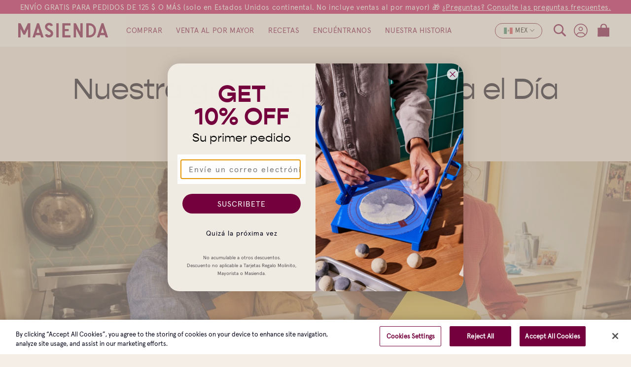

--- FILE ---
content_type: text/html; charset=utf-8
request_url: https://masienda.com/es/blogs/learn/mothers-day-gift-guide
body_size: 234369
content:
<!doctype html>
<html class="no-js" lang="es" dir="ltr" data-wg-translated="es">
  <head>
    
    <!-- OneTrust Cookies Consent Notice start for masienda.com - added 10/08/2024 - Eric -->

<script src="https://cdn.cookielaw.org/scripttemplates/otSDKStub.js" type="text/javascript" charset="UTF-8" data-domain-script="018dd28d-3d2b-72fd-a276-d4815b382794"></script>
<script type="text/javascript">
function OptanonWrapper() { }
</script>
<!-- OneTrust Cookies Consent Notice end for masienda.com -->


<meta charset="utf-8">
<meta http-equiv="X-UA-Compatible" content="IE=edge,chrome=1">
<meta name="viewport" content="width=device-width,initial-scale=1,shrink-to-fit=no">

<meta property="og:site_name" content="Masienda">
<meta property="og:url" content="https://masienda.com/es/blogs/learn/mothers-day-gift-guide">
<meta property="og:title" content="Guía de regalos de Masienda para el Día de la Madre">
<meta property="og:type" content="article">
<meta property="og:description" content="Desde un molcajete para la cocinera de proyectos, pasando por un servicio de cerámica Tazón hecho en Oaxaca para la anfitriona consumada, hasta un Kit de iniciación a la tortilla para la mamá que está entrando en contacto con sus raíces mexicanas, la guía de regalos de Masienda para el Día de la Madre tiene regalos perfectos para todas las mamás de tu vida."><meta property="og:image" content="http://masienda.com/es/cdn/shop/articles/Ellen_Yellow_Press_family.jpg?v=1681860072">
<meta property="og:image:secure_url" content="https://masienda.com/es/cdn/shop/articles/Ellen_Yellow_Press_family.jpg?v=1681860072">
<meta property="og:image:width" content="1280">
<meta property="og:image:height" content="853"><meta name="twitter:card" content="summary_large_image">
<meta name="twitter:title" content="Guía de regalos de Masienda para el Día de la Madre">
<meta name="twitter:description" content="Desde un molcajete para la cocinera de proyectos, pasando por un servicio de cerámica Tazón hecho en Oaxaca para la anfitriona consumada, hasta un Kit de iniciación a la tortilla para la mamá que está entrando en contacto con sus raíces mexicanas, la guía de regalos de Masienda para el Día de la Madre tiene regalos perfectos para todas las mamás de tu vida.">






<link rel="canonical" href="https://masienda.com/es/blogs/learn/mothers-day-gift-guide">







<title>
  
  
  Guía de regalos de Masienda para el Día de la Madre


</title><meta name="description" content="Desde un molcajete para la cocinera de proyectos, pasando por un servicio de cerámica Tazón hecho en Oaxaca para la anfitriona consumada, hasta un Kit de iniciación a la tortilla para la mamá que está entrando en contacto con sus raíces mexicanas, la guía de regalos de Masienda para el Día de la Madre tiene regalos perfectos para todas las mamás de tu vida.">

<script type="application/ld+json">{"@context":"http://schema.org","@type":"Organization","name":"Masienda","email":"shop@masienda.com","telephone":"2134359037","url":"https://masienda.com/es/blogs/learn/mothers-day-gift-guide","sameAs":["","","","https://www.instagram.com/masienda/","","","https://www.youtube.com/c/Masienda",""],"description":"Desde un molcajete para la cocinera de proyectos, pasando por un servicio de cerámica Tazón hecho en Oaxaca para la anfitriona consumada, hasta un Kit de iniciación a la tortilla para la mamá que está entrando en contacto con sus raíces mexicanas, la guía de regalos de Masienda para el Día de la Madre tiene regalos perfectos para todas las mamás de tu vida."}</script><script type="application/ld+json">
{
  "@context": "http://schema.org",
  "@type": "Article",
  "articleBody": "With Mother's Day on the horizon, we want to help you get ahead of gifting the mamas in your life with something thoughtful and creative, that speaks to who they are. Here are our favorite gifts for many types of moms.\nFor the Project Cook\n\n This volcanic rock molcajete serves two purposes: she can make delicious salsas, guacamole, chimichurri, and more from scratch, and put her kids to work helping to grind! \nFor the Consummate Hostess\n\nWe named this gigantic serving bowl (handmade by Oaxaca's leading artisan ceramics studio) La Jefa, which means 'the boss,' but is also slang for mother\/mom. It's the perfect piece for salads, family-style entrees, heaps of tamales, pasta, and more — and just like she does, it attracts people to the table with nary a whisper.\nFor the Mom Getting in Touch With Her Roots\n\nThe Tortilla Starter Kit, which comes with two bags of Heirloom Corn Masa Harina and our bestselling Tortilla Press in your choice of colors, is the perfect entry point to making tortillas like the ones she grew up with. It's easy to get kids involved (masa is just like Play Doh!) and ensure that culinary traditions live on.\nFor the Forgetful Mom\n\nIYKYK: mom brain is real. The La Compa tray is a beautiful catchall to keep her keys and wallet in one place, away from tiny hands. It can also do double duty as a condiment caddy or taco tray.\nFor the New Mama\n\nWith a baby at home, she needs all the caffeine she can get. The Muy Buenos Días Bundle, with its beautiful custom ceramic dripper and heavy, comfortable mug along with shade-grown Mexican coffee, is a much-needed calming ritual to start the day. \nFor the Mom-to-Be\n\nThe best cure for pregnancy hunger pangs is this Stone-Ground Salsa Trio, plus a stack of tostadas or totopos.",
  "mainEntityOfPage": {
    "@type": "WebPage",
    "@id": "https:\/\/masienda.com\/es"
  },
  "headline": "Our Mother's Day Gift Guide",
  
  
    
    "image": [
      "https:\/\/masienda.com\/es\/cdn\/shop\/articles\/Ellen_Yellow_Press_family_1280x.jpg?v=1681860072"
    ],
  
  "datePublished": "2023-04-25T13:34:25Z",
  "dateCreated": "2023-04-18T15:28:48Z",
  "author": {
    "@type": "Person",
    "name": "Allegra Ben-Amotz"
  },
  "publisher": {
    "@type": "Organization",
    
    "name": "Masienda"
  }
}
</script>
<link rel="shortcut icon" href="//masienda.com/es/cdn/shop/files/favicon_16x16.png?v=1652142684" sizes="16x16">
<link rel="shortcut icon" href="//masienda.com/es/cdn/shop/files/favicon_32x32.png?v=1652142684" sizes="32x32">
<link rel="shortcut icon" href="//masienda.com/es/cdn/shop/files/favicon_48x48.png?v=1652142684" sizes="48x48">
<link rel="shortcut icon" href="//masienda.com/es/cdn/shop/files/favicon_96x96.png?v=1652142684" sizes="48x48">
<link rel="apple-touch-icon" href="//masienda.com/es/cdn/shop/files/favicon_180x180.png?v=1652142684" sizes="180x180">
<link rel="apple-touch-icon" href="//masienda.com/es/cdn/shop/files/favicon_192x192.png?v=1652142684" sizes="192x192">

<!-- Google Tag Manager -->
<script>(function(w,d,s,l,i){w[l]=w[l]||[];w[l].push({'gtm.start':
  new Date().getTime(),event:'gtm.js'});var f=d.getElementsByTagName(s)[0],
  j=d.createElement(s),dl=l!='dataLayer'?'&l='+l:'';j.async=true;j.src=
  'https://www.googletagmanager.com/gtm.js?id='+i+dl;f.parentNode.insertBefore(j,f);
  })(window,document,'script','dataLayer','GTM-T7BV6KX');</script>
  <!-- End Google Tag Manager -->
  
  <!-- Begin Google tags (gtag.js) - Google -->
  


  <script class="lazyload" data-src="https://www.googletagmanager.com/gtag/js?id=AW-833184133"></script>

  
  <script>
    window.dataLayer = window.dataLayer || [];
    function gtag(){dataLayer.push(arguments);}
    gtag('js', new Date());
  
    gtag('config', 'AW-833184133', {'allow_enhanced_conversions': true});
    gtag('config', 'GT-WPQTFBK');
  </script>
  <!-- End Google tags (gtag.js) - Google -->
  
  <!-- Begin Microsoft Clarity - added: 2024-02-26 - Austin -->
  <script type="text/javascript">
      (function(c,l,a,r,i,t,y){
          c[a]=c[a]||function(){(c[a].q=c[a].q||[]).push(arguments)};
          t=l.createElement(r);t.async=1;t.src="https://www.clarity.ms/tag/"+i;
          y=l.getElementsByTagName(r)[0];y.parentNode.insertBefore(t,y);
      })(window, document, "clarity", "script", "l7zuus2b64");
  </script>
  <!-- End Microsoft Clarity - added: 2024-02-26 - Austin -->
  
  <link rel="preconnect" href="https://cdn.shopify.com" crossorigin="">
  
  <!-- customFonts -->
  
  
  
    
    
  
    
    
      <link rel="preload" href="https://cdn.shopify.com/s/files/1/0602/7483/5605/files/apercu-regular-pro.woff2?v=1648843148" type="font/woff2" as="font" crossorigin="">
    
  
    
    
      <link rel="preload" href="https://cdn.shopify.com/s/files/1/0602/7483/5605/files/gopher-light.woff2?v=1648844171" type="font/woff2" as="font" crossorigin="">
    
  
    
    
      <link rel="preload" href="https://cdn.shopify.com/s/files/1/0602/7483/5605/files/gopher-regular.woff2?v=1648844107" type="font/woff2" as="font" crossorigin="">
    
  
    
    
      <link rel="preload" href="https://cdn.shopify.com/s/files/1/0602/7483/5605/files/gopher-medium.woff2?v=1648844147" type="font/woff2" as="font" crossorigin="">
    
  
    
    
      <link rel="preload" href="https://cdn.shopify.com/s/files/1/0602/7483/5605/files/gopher-italic.woff2?v=1648844126" type="font/woff2" as="font" crossorigin="">
    
  
    
    
      <link rel="preload" href="https://cdn.shopify.com/s/files/1/0602/7483/5605/files/elmaestro_v4-regular-webfont.woff2?v=1649428591" type="font/woff2" as="font" crossorigin="">
    
  
    
    
      <link rel="preload" href="https://cdn.shopify.com/s/files/1/0602/7483/5605/files/apercu-mono-regular-pro.woff2?v=1648843113" type="font/woff2" as="font" crossorigin="">
    
  
    
    
  
  
  
  
  
  
  
  
<style data-shopify="">
    
  
    
    
  
    
    :root {
  /*    --font-heading-family: "system_ui", -apple-system, 'Segoe UI', Roboto, 'Helvetica Neue', 'Noto Sans', 'Liberation Sans', Arial, sans-serif, 'Apple Color Emoji', 'Segoe UI Emoji', 'Segoe UI Symbol', 'Noto Color Emoji';*/
      --font-heading-family: Gopher,ui-sans-serif,sans-serif;
      --font-heading-style: normal;
      --font-heading-weight: 400;
  
  /*    --font-body-family: "system_ui", -apple-system, 'Segoe UI', Roboto, 'Helvetica Neue', 'Noto Sans', 'Liberation Sans', Arial, sans-serif, 'Apple Color Emoji', 'Segoe UI Emoji', 'Segoe UI Symbol', 'Noto Color Emoji';*/
      --font-body-family: Apercu,ui-sans-serif,sans-serif;
      --font-body-style: normal;
      --font-body-weight: 400;
  
      --color-base-text: 37, 37, 37;
      --color-base-background-primary: 255, 255, 255;
      --color-base-background-secondary: 243, 243, 243;
      --color-base-solid-button: 34, 34, 34;
      --color-base-outline-button: 34, 34, 34;
      --color-base-accent-primary: 18, 18, 18;
      --color-base-accent-secondary: 75, 75, 75;
    
      --font-size: 1.5rem;
    }
  
    :root {
  
      
--color--grenadier-orange: #D14904;
--color--grenadier-orange-rgb: 209, 73, 4;

      
--color--blaze-orange: #FF6300;
--color--blaze-orange-rgb: 255, 99, 0;

      
--color--web-orange: #FFA500;
--color--web-orange-rgb: 255, 165, 0;

      
--color--mai-tai-orange: #A76905;
--color--mai-tai-orange-rgb: 167, 105, 5;

  
      
--color--dawn-pink-beige: #F4EEE6;
--color--dawn-pink-beige-rgb: 244, 238, 230;

  
      
--color--aqua-forest-green: #6FAB82;
--color--aqua-forest-green-rgb: 111, 171, 130;

      
--color--como-green: #487756;
--color--como-green-rgb: 72, 119, 86;

      
      
--color--shady-lady-gray: #a2a0a1;
--color--shady-lady-gray-rgb: 162, 160, 161;

      
--color--fedora-gray: #726B6F;
--color--fedora-gray-rgb: 114, 107, 111;

  
      
--color--storm-dust-gray: #6E6E6B;
--color--storm-dust-gray-rgb: 110, 110, 107;

      
--color--dove-gray: #696969;
--color--dove-gray-rgb: 105, 105, 105;

  
      
--color--russian-black: #000217;
--color--russian-black-rgb: 0, 2, 23;

  
  
      --color--brand-tan: var(--color--dawn-pink-beige);
  
      /* doesnt pass */
      --color--brand-orange: var(--color--blaze-orange);
      --color--brand-seafoam: var(--color--aqua-forest-green);
      --color--brand-light-gray: var(--color--shady-lady-gray);
      --color--brand-dark-gray: var(--color--storm-dust-gray);
      --color--brand-gold: var(--color--web-orange);
  
      /* does pass */
      /*--color--brand-orange: var(--color--grenadier-orange);
      --color--brand-seafoam: var(--color--como-green);
      --color--brand-light-gray: var(--color--fedora-gray);
      --color--brand-dark-gray: var(--color--dove-gray);
      --color--brand-gold: var(--color--mai-tai-orange);*/
  
    }
  
    .bg-purple.text-gold {
      --color--brand-gold: var(--color--web-orange);
    }
  
    :root {
      /* Slick */
      --slick--ajax_loader          : url('//masienda.com/cdn/shop/t/234/assets/ajax-loader.gif?v=344831891803776881756156509');
      --slick--font-eot             : url('//masienda.com/cdn/shop/t/234/assets/slick.eot?v=171231562841723704411756156508');
      --slick--font-eot--iefix      : url('//masienda.com/cdn/shop/t/234/assets/slick.eot?%23iefix&v=171231562841723704411756156508');
      --slick--font-woff            : url('//masienda.com/cdn/shop/t/234/assets/slick.woff?v=111354281175319789571756156510');
      --slick--font-ttf             : url('//masienda.com/cdn/shop/t/234/assets/slick.ttf?v=51727957652983676071756156509');
      --slick--font-svg-slick       : url('//masienda.com/cdn/shop/t/234/assets/slick.svg%23slick?40680');
  
      --slick--chevron-left         : url('//masienda.com/cdn/shop/t/234/assets/icon-chevron-left.svg?v=165531534640504624671756156525');
      --slick--chevron-right        : url('//masienda.com/cdn/shop/t/234/assets/icon-chevron-right.svg?v=173753974031262226631756156525');
  
      --slick--arrow-left           : url('//masienda.com/cdn/shop/t/234/assets/icon-arrow-left.svg?v=176636690282835759931756156525');
      --slick--arrow-right          : url('//masienda.com/cdn/shop/t/234/assets/icon-arrow-right.svg?v=116306861702846717181756156525');
  
      --slick--button-left          : var(--slick--chevron-left);
      --slick--button-right         : var(--slick--chevron-right);
  
      /* Lightbox  */
      --lightbox--image-loading     : url('//masienda.com/cdn/shop/t/234/assets/loading.gif?v=157934503956174821841756156509');
      --lightbox--image-close       : url('//masienda.com/cdn/shop/t/234/assets/close.png?v=18899248805424922521756156511');
      --lightbox--image-next        : url('//masienda.com/cdn/shop/t/234/assets/next.png?v=3391003037378060661756156510');
      --lightbox--image-previous    : url('//masienda.com/cdn/shop/t/234/assets/previous.png?v=126714002817029321461756156512');
  
      /* Social Icons */
      --icon--twitter               : url('//masienda.com/cdn/shop/t/234/assets/icon-twitter.svg?v=163817190958311558061756156525');
      --icon--tiktok                : url('//masienda.com/cdn/shop/t/234/assets/icon-tiktok.svg?v=152384744653412633541763680641');
      --icon--youtube               : url('//masienda.com/cdn/shop/t/234/assets/icon-youtube.svg?v=28273353980097496241756156525');
      --icon--instagram             : url('//masienda.com/cdn/shop/t/234/assets/icon-instagram.svg?v=111997465442964539411756156525');
  
    }
  
    .gift-card-form {
      --font-size:  1.3rem;
      --color-foreground: var(--color--russian-black-rgb);
      --color-background: transparent;
  
      --font-body-scale: 0.016;
      --font-heading-scale: Infinity;
  
      --line-height: calc(1 + 0.8 / var(--font-body-scale));
  
      --color-base-text: #252525;
      --color-base-text: 37, 37, 37;
      --color-shadow: 37, 37, 37;
      --color-base-background-1: , , ;
      --color-base-background-2: , , ;
      --color-base-solid-button-labels: , , ;
      --color-base-outline-button-labels: , , ;
      --color-base-accent-1: , , ;
      --color-base-accent-2: , , ;
      --payment-terms-background-color: ;
  
      --page-width: px;
      --page-width-margin: 0rem;
  
      --spacing-sections-desktop: px;
      --spacing-sections-mobile: 20px;
  
      --grid-desktop-vertical-spacing: px;
      --grid-desktop-horizontal-spacing: px;
      --grid-mobile-vertical-spacing: 0px;
      --grid-mobile-horizontal-spacing: 0px;
  
      --buttons-radius: px;
      --buttons-radius-outset: 0px;
      --buttons-border-width: 0px;
      --buttons-border-opacity: 0.0;
      --buttons-shadow-opacity: 0.0;
      --buttons-shadow-visible: 0;
      --buttons-shadow-horizontal-offset: px;
      --buttons-shadow-vertical-offset: px;
      --buttons-shadow-blur-radius: px;
      --buttons-border-offset: 0px;
  
      --inputs-radius: px;
      --inputs-border-width: 1px;
      --inputs-border-opacity: 1.0;
      --inputs-shadow-opacity: 1.0;
      --inputs-shadow-horizontal-offset: 1px;
      --inputs-margin-offset: 1px;
      --inputs-shadow-vertical-offset: 1px;
      --inputs-shadow-blur-radius: px;
      --inputs-radius-outset: 0px;
  
  
      --duration-short: 100ms;
      --duration-default: 200ms;
      --duration-long: 500ms;
    }
  
    *,
    *::before,
    *::after {
      box-sizing: inherit;
    }
  
    html {
      box-sizing: border-box;
      font-size: 16px;
      line-height: 1.3;
      min-height: 100%;
      scroll-behavior: smooth;
    }
  
    body {
      display: grid;
      grid-template-rows: auto 1fr auto;
      grid-template-columns: 100%;
      min-height: 100%;
      margin: 0;
      font-size: 1.5rem;
      letter-spacing: -0.02rem;
      line-height: 1.4;
      font-family: var(--font-body-family);
      font-style: var(--font-body-style);
      font-weight: var(--font-body-weight);
      background-color: rgba(var(--color-base-background-primary), 1);   
  
      --nav-height-mobile: var(--nav-height-desktop, 0px);
      --banner-height-mobile: var(--banner-height-desktop, 0px);
    }
  
    @media screen and (min-width: 750px) {
      body {
        font-size: 1.6rem;
      }
    }</style>
  
  <script type="text/javascript">
   
    var line =      '- - - - - - - - - - - - - ',
      ul =          '-----------------',
      trpl =          '\n\n\n',
      dbl =           '\n\n',
      sgl =           '\n',
      headerTitle =   'Theme Information',
      loggedIn =    'Customer:      Logged Out',
      themeName =     'Theme Name:    masienda-la/Loop-Checkout+',
      pageTitle =     'Page Title:    Masienda Mother&#39;s Day Gift Guide',
      themeID =       'Theme ID:      183469834608',
      templateName =  'Template:      article';
    console.log(
      line + 
      trpl + 
      headerTitle + sgl + ul + dbl + 
      themeName + dbl + 
      pageTitle + dbl +
      templateName + dbl + 
      themeID +
      // themeID + dbl + 
      // loggedIn + 
      trpl + 
      line + 
      dbl
    );
    
    window.routes = {
      cart: '/cart',
      cartAdd: '/cart/add',
      cartChange: '/cart/change',
      cartUpdate: '/cart/update',
      predictiveSearch: '/search/suggest',
      recommendations:  '/recommendations/products',
    };
  
    window.cartStrings = {
      error: `There was an error while updating your cart. Please try again.`,
      quantityError: `You can only add [quantity] of this item to your cart.`
    };
  
    document.documentElement.className = document.documentElement.className.replace('no-js', 'has-js');
  
  
    var loopTimeout = 500;
    var loopDelay = 150;
    var javascriptLoopCount = 0;
    var slickLoopCount = 0;
    window.jsIsReady = false; // this had to be a window property for some reason
    window.slickJSisLoaded = false; // this had to be a window property for some reason
  
    function waitForJavascript(method) {
      if ( window.jQuery && window.jsIsReady != false) {
        method();
      } else {
        javascriptLoopCount++;
        if (javascriptLoopCount < loopTimeout) setTimeout(function() { waitForJavascript(method) }, loopDelay);
      }
    }
  
    function waitForSlick(method) {
      if ( window.jQuery && window.slickJSisLoaded != false ) {
        method();
      } else {
        slickLoopCount++;
        if (slickLoopCount < loopTimeout) setTimeout(function() { waitForSlick(method) }, loopDelay);
      }
    }
  
  
    /*
  
      // Wrap your Javascript/jQuery/Slick/Custom Javascript if getting ReferenceErrors. 
  
      waitForJavascript(function () {
        // do stuff
      });
  
      waitForSlick(function () {
        // do stuff
      });
  
    */
  
    document.addEventListener("DOMContentLoaded", function() {
  
      // setTimeout(function (argument) {
        LazyImages()
      // },300)
  
      updateHeightVar('header.header', '--nav-height-desktop')
      updateHeightVar('.promo-bar', '--banner-height-desktop')
      updateHeightVar('html', '--view-height')
  
      var lazyElements = 'link.lazyload, iframe.lazyload';
      var lazyScripts  = 'script.lazyload';
      if (!Shopify.designMode) {
        checkAndLoad(lazyElements,true)
        checkAndLoad(lazyScripts,false)
      } else {
        checkAndLoad(lazyElements,false) 
        checkAndLoad(lazyScripts,false)
      }
  
    });
  
  
    function LazyImages() {
      // To Do: figure out how to only see "visible" images, not ones hidden in menus till needed
      function isVisible(elem) {
        const styles = window.getComputedStyle(elem)      
        // return styles.display !== 'none' && styles.visibility !== 'hidden'
        return styles.display !== 'none' && styles.visibility !== 'hidden' && parentVisible(elem)
      }
  
      var lazyClass = 'lazyload',
          loadedClass = 'lazyloaded',
          ignoreClass = 'defer',
          lazyImages = [].slice.call(document.querySelectorAll('img.'+lazyClass+':not(.'+ignoreClass+')'));
      
      setTimeout(function (argument) {
  
        if ("IntersectionObserver" in window && "IntersectionObserverEntry" in window && "intersectionRatio" in window.IntersectionObserverEntry.prototype) {
          let lazyImageObserver = new IntersectionObserver(function(entries, observer) {
            entries.forEach(function(entry) {
              if (entry.isIntersecting ) {
  
                let lazyImage = entry.target,
                    lazySrc = lazyImage.dataset.src,
                    lazySrcSet = lazyImage.dataset.srcset,
                    lazySizes = lazyImage.dataset.sizes;
  
                lazyImage.src = lazySrc;
                lazyImage.srcset = lazySrcSet;
                lazyImage.sizes = lazySizes;
                // updateImageSizes(lazyImage);
                lazyImage.addEventListener('load', loaded)
  
                function loaded() {
                  // setTimeout(function () {
                    lazyImage.classList.add(loadedClass);
                    lazyImage.classList.remove(lazyClass);
                    lazyImageObserver.unobserve(lazyImage);
                  // },1000)
                }
              }
            });
          });
          lazyImages.forEach(function(lazyImage) {
            // updateImageSizes(lazyImage);
            lazyImageObserver.observe(lazyImage);
          });
        } else {
          var lazyloadIThrottleTimeout;
          function lazyload () {
            if (lazyloadIThrottleTimeout) {
              clearTimeout(lazyloadIThrottleTimeout);
            }    
            lazyloadIThrottleTimeout = setTimeout(function() {
              var scrollTop = window.pageYOffset;
              lazyImages.forEach(function(img) {
                if (img.offsetTop < (window.innerHeight + scrollTop)) {
  
                  img.src = img.dataset.src;
                  img.srcset = img.dataset.srcset;
                  img.sizes = img.dataset.sizes;
                  img.classList.remove(lazyClass);
                  // console.log(img)
                }
              });
              if (lazyImages.length == 0) { 
                document.removeEventListener("scroll", lazyload);
                window.removeEventListener("load", lazyload);
                window.removeEventListener("resize", lazyload);
                window.removeEventListener("orientationChange", lazyload);
              }
            }, 20);
          }
          document.addEventListener("scroll", lazyload);
          window.addEventListener("load", lazyload);
          window.addEventListener("resize", lazyload);
          window.addEventListener("orientationChange", lazyload);
        }
      },100)
    }
  
    function updateHeightVar(el, v) {
      var prevH = 0;
      var itm = document.querySelector(el);
  
      runTwice()
      window.addEventListener('resize', runTwice);
      window.addEventListener('scroll', runTwice);
  
      function runTwice() {
        initH()
        setTimeout(function() {
          initH(true)
        }, 100);
      }
  
      function initH(force) {
        var H = itm.offsetHeight;
        if (H != prevH || force == true) {
          // console.log('run') 
          // Then we set the value in the --header-height custom property to the root of the document
          document.body.style.setProperty(v, `${H}px`);
          prevH = H;
        }
      }
    }
  
    function checkAndLoad(lazyElements,loadLazy) {
      var lazyItems = [].slice.call(document.querySelectorAll(lazyElements));
      if (loadLazy != false) {
        var visibleLinks = [];
        lazyItems.forEach(function(link, index) {
          var parLink = parentVisible(link);
          if (parentVisible(link)) {
            visibleLinks.push(parLink);
          } else {
            loadItem(link);
          }
        })
        itemIsVisible(visibleLinks,lazyItems);
      } else {
        loadAllItems(lazyItems) 
      }
      
      function loadItem(el) {
        // el.media='all';
        if (el.nodeName == 'LINK') {
          el.href = el.dataset.href;
        } else if (el.nodeName == 'SCRIPT'){
          el.src = el.dataset.src;
        } else {
          el.src = el.dataset.src;
        }
      }
  
      function itemIsVisible(arr, lazyItems) {
        if ("IntersectionObserver" in window && "IntersectionObserverEntry" in window && "intersectionRatio" in window.IntersectionObserverEntry.prototype) {
          let elObserver = new IntersectionObserver(function(entries, observer) {
            entries.forEach(function(entry) {
              var el = entry.target;
              // console.log(el)
              if ( entry.isIntersecting || ( window.scrollY > (el.offsetTop + el.offsetHeight) ) ) {
                var innerItems = el.querySelectorAll(lazyElements);
                innerItems.forEach(function(item){
                  loadItem(item);
                })
                elObserver.unobserve(el);
              }
            });
          });
          arr.forEach(function(el) {
            elObserver.observe(el);
          });
        } else {
          console.log('observer failed')
          loadAllItems(lazyItems)
        }
      }
  
      function loadAllItems(lazyItems) {
        lazyItems.forEach(function(item, index) {
          loadItem(item);
          // console.log(item)
        });
      }
  
    }
    
    function parentVisible(elem) {
      var count = 0,
          elemPar = null,
          nodes = [];
      nodes.push(elem);
      while (
        (elem.parentNode &&
          elem.parentNode.nodeName !== 'BODY' &&
          elem.parentNode.nodeName !== 'HTML' &&
          count < 10)
      ) {
        count++;
        nodes.unshift(elem.parentNode);
        elemPar = elem.parentNode;
        if (elemPar) {
          var styles = window.getComputedStyle(elemPar);
          if (
            styles.display === 'none' ||
            styles.visibility === 'hidden' ||
            styles.opacity === '0'
          ) {
            return false;
          }
        }
      }
      return elemPar;
    }
  
  </script>
  
  
  
  
  
<style id="css-tailwind.liquid" type="text/css">
/*!****************************************************************************************************************************************************************************************************!*\
  !*** css ./node_modules/css-loader/dist/cjs.js!./node_modules/postcss-loader/dist/cjs.js??ruleSet[1].rules[1].use[2]!./node_modules/sass-loader/dist/cjs.js!./src/styles/components/tailwind.scss ***!
  \****************************************************************************************************************************************************************************************************/
/*! tailwindcss v3.3.2 | MIT License | https://tailwindcss.com*/*,:after,:before{border:0 solid #e5e7eb;box-sizing:border-box}:after,:before{--tw-content:""}html{line-height:1.5;-webkit-text-size-adjust:100%;font-family:ui-sans-serif,system-ui,-apple-system,Segoe UI,Roboto,Ubuntu,Cantarell,Noto Sans,sans-serif,BlinkMacSystemFont,Helvetica Neue,Arial,Apple Color Emoji,Segoe UI Emoji,Segoe UI Symbol,Noto Color Emoji;font-feature-settings:normal;font-variation-settings:normal;-moz-tab-size:4;-o-tab-size:4;tab-size:4}body{line-height:inherit;margin:0}hr{border-top-width:1px;color:inherit;height:0}abbr:where([title]){text-decoration:underline;-webkit-text-decoration:underline dotted;text-decoration:underline dotted}h1,h2,h3,h4,h5,h6{font-size:inherit;font-weight:inherit}a{color:inherit;text-decoration:inherit}b,strong{font-weight:bolder}code,kbd,pre,samp{font-family:ApercuMono,ui-monospace,monospace;font-size:1em}small{font-size:80%}sub,sup{font-size:75%;line-height:0;position:relative;vertical-align:baseline}sub{bottom:-.25em}sup{top:-.5em}table{border-collapse:collapse;border-color:inherit;text-indent:0}button,input,optgroup,select,textarea{color:inherit;font-family:inherit;font-size:100%;font-weight:inherit;line-height:inherit;margin:0;padding:0}button,select{text-transform:none}[type=button],[type=reset],[type=submit],button{-webkit-appearance:button;background-color:transparent;background-image:none}:-moz-focusring{outline:auto}:-moz-ui-invalid{box-shadow:none}progress{vertical-align:baseline}::-webkit-inner-spin-button,::-webkit-outer-spin-button{height:auto}[type=search]{-webkit-appearance:textfield;outline-offset:-2px}::-webkit-search-decoration{-webkit-appearance:none}::-webkit-file-upload-button{-webkit-appearance:button;font:inherit}summary{display:list-item}blockquote,dd,dl,figure,h1,h2,h3,h4,h5,h6,hr,p,pre{margin:0}fieldset{margin:0}fieldset,legend{padding:0}menu,ol,ul{list-style:none;margin:0;padding:0}textarea{resize:vertical}input::-moz-placeholder,textarea::-moz-placeholder{color:#9ca3af;opacity:1}input::placeholder,textarea::placeholder{color:#9ca3af;opacity:1}[role=button],button{cursor:pointer}:disabled{cursor:default}audio,canvas,embed,iframe,img,object,svg,video{display:block;vertical-align:middle}img,video{height:auto;max-width:100%}[hidden]{display:none}*,:after,:before{--tw-border-spacing-x:0;--tw-border-spacing-y:0;--tw-translate-x:0;--tw-translate-y:0;--tw-rotate:0;--tw-skew-x:0;--tw-skew-y:0;--tw-scale-x:1;--tw-scale-y:1;--tw-pan-x: ;--tw-pan-y: ;--tw-pinch-zoom: ;--tw-scroll-snap-strictness:proximity;--tw-gradient-from-position: ;--tw-gradient-via-position: ;--tw-gradient-to-position: ;--tw-ordinal: ;--tw-slashed-zero: ;--tw-numeric-figure: ;--tw-numeric-spacing: ;--tw-numeric-fraction: ;--tw-ring-inset: ;--tw-ring-offset-width:0px;--tw-ring-offset-color:#fff;--tw-ring-color:rgba(59,130,246,.5);--tw-ring-offset-shadow:0 0 transparent;--tw-ring-shadow:0 0 transparent;--tw-shadow:0 0 transparent;--tw-shadow-colored:0 0 transparent;--tw-blur: ;--tw-brightness: ;--tw-contrast: ;--tw-grayscale: ;--tw-hue-rotate: ;--tw-invert: ;--tw-saturate: ;--tw-sepia: ;--tw-drop-shadow: ;--tw-backdrop-blur: ;--tw-backdrop-brightness: ;--tw-backdrop-contrast: ;--tw-backdrop-grayscale: ;--tw-backdrop-hue-rotate: ;--tw-backdrop-invert: ;--tw-backdrop-opacity: ;--tw-backdrop-saturate: ;--tw-backdrop-sepia: }::backdrop{--tw-border-spacing-x:0;--tw-border-spacing-y:0;--tw-translate-x:0;--tw-translate-y:0;--tw-rotate:0;--tw-skew-x:0;--tw-skew-y:0;--tw-scale-x:1;--tw-scale-y:1;--tw-pan-x: ;--tw-pan-y: ;--tw-pinch-zoom: ;--tw-scroll-snap-strictness:proximity;--tw-gradient-from-position: ;--tw-gradient-via-position: ;--tw-gradient-to-position: ;--tw-ordinal: ;--tw-slashed-zero: ;--tw-numeric-figure: ;--tw-numeric-spacing: ;--tw-numeric-fraction: ;--tw-ring-inset: ;--tw-ring-offset-width:0px;--tw-ring-offset-color:#fff;--tw-ring-color:rgba(59,130,246,.5);--tw-ring-offset-shadow:0 0 transparent;--tw-ring-shadow:0 0 transparent;--tw-shadow:0 0 transparent;--tw-shadow-colored:0 0 transparent;--tw-blur: ;--tw-brightness: ;--tw-contrast: ;--tw-grayscale: ;--tw-hue-rotate: ;--tw-invert: ;--tw-saturate: ;--tw-sepia: ;--tw-drop-shadow: ;--tw-backdrop-blur: ;--tw-backdrop-brightness: ;--tw-backdrop-contrast: ;--tw-backdrop-grayscale: ;--tw-backdrop-hue-rotate: ;--tw-backdrop-invert: ;--tw-backdrop-opacity: ;--tw-backdrop-saturate: ;--tw-backdrop-sepia: }.container{width:100%}@media (min-width:640px){.container{max-width:640px}}@media (min-width:768px){.container{max-width:768px}}@media (min-width:1024px){.container{max-width:1024px}}@media (min-width:1280px){.container{max-width:1280px}}@media (min-width:1536px){.container{max-width:1536px}}.aspect-h-1{--tw-aspect-h:1}.aspect-w-1{padding-bottom:calc(var(--tw-aspect-h)/var(--tw-aspect-w)*100%);position:relative;--tw-aspect-w:1}.aspect-w-1>*{bottom:0;height:100%;left:0;position:absolute;right:0;top:0;width:100%}.sr-only{height:1px;margin:-1px;overflow:hidden;padding:0;position:absolute;width:1px;clip:rect(0,0,0,0);border-width:0;white-space:nowrap}.pointer-events-none{pointer-events:none}.visible{visibility:visible}.collapse{visibility:collapse}.static{position:static}.fixed{position:fixed}.absolute{position:absolute}.relative{position:relative}.sticky{position:sticky}.inset-0{bottom:0;left:0;right:0;top:0}.bottom-0{bottom:0}.left-0{left:0}.left-1{left:.25rem}.left-1\/2{left:50%}.left-10{left:2.5rem}.left-3{left:.75rem}.right-0{right:0}.right-10{right:2.5rem}.right-2{right:.5rem}.right-2\.5{right:.625rem}.right-3{right:.75rem}.right-4{right:1rem}.top-0{top:0}.top-1{top:.25rem}.top-1\/2{top:50%}.top-10{top:2.5rem}.top-16{top:4rem}.top-2{top:.5rem}.top-2\.5{top:.625rem}.top-4{top:1rem}.top-5{top:1.25rem}.top-\[66px\]{top:66px}.-z-10{z-index:-10}.z-10{z-index:10}.z-30{z-index:30}.z-50{z-index:50}.z-\[11111111111111\]{z-index:11111111111111}.col-span-1{grid-column:span 1/span 1}.col-span-10{grid-column:span 10/span 10}.col-span-12{grid-column:span 12/span 12}.col-span-2{grid-column:span 2/span 2}.col-span-3{grid-column:span 3/span 3}.col-span-4{grid-column:span 4/span 4}.col-span-5{grid-column:span 5/span 5}.col-span-6{grid-column:span 6/span 6}.col-span-7{grid-column:span 7/span 7}.col-start-1{grid-column-start:1}.col-start-2{grid-column-start:2}.m-0{margin:0}.m-1{margin:.25rem}.m-2{margin:.5rem}.m-3{margin:.75rem}.m-4{margin:1rem}.m-auto{margin:auto}.\!mx-px{margin-left:1px!important;margin-right:1px!important}.mx-0{margin-left:0;margin-right:0}.mx-0\.5{margin-left:.125rem;margin-right:.125rem}.mx-1{margin-left:.25rem;margin-right:.25rem}.mx-1\.5{margin-left:.375rem;margin-right:.375rem}.mx-2{margin-left:.5rem;margin-right:.5rem}.mx-4{margin-left:1rem;margin-right:1rem}.mx-auto{margin-left:auto;margin-right:auto}.mx-px{margin-left:1px;margin-right:1px}.my-14{margin-bottom:3.5rem;margin-top:3.5rem}.my-16{margin-bottom:4rem;margin-top:4rem}.my-5{margin-bottom:1.25rem;margin-top:1.25rem}.my-6{margin-bottom:1.5rem;margin-top:1.5rem}.my-7{margin-bottom:1.75rem;margin-top:1.75rem}.my-9{margin-bottom:2.25rem;margin-top:2.25rem}.my-auto{margin-bottom:auto;margin-top:auto}.\!mr-px{margin-right:1px!important}.-mt-6{margin-top:-1.5rem}.mb-0{margin-bottom:0}.mb-0\.5{margin-bottom:.125rem}.mb-1{margin-bottom:.25rem}.mb-1\.5{margin-bottom:.375rem}.mb-10{margin-bottom:2.5rem}.mb-12{margin-bottom:3rem}.mb-14{margin-bottom:3.5rem}.mb-16{margin-bottom:4rem}.mb-2{margin-bottom:.5rem}.mb-2\.5{margin-bottom:.625rem}.mb-20{margin-bottom:5rem}.mb-24{margin-bottom:6rem}.mb-3{margin-bottom:.75rem}.mb-4{margin-bottom:1rem}.mb-5{margin-bottom:1.25rem}.mb-6{margin-bottom:1.5rem}.mb-7{margin-bottom:1.75rem}.mb-8{margin-bottom:2rem}.mb-9{margin-bottom:2.25rem}.mb-\[12px\]{margin-bottom:12px}.mb-\[15px\]{margin-bottom:15px}.mb-\[18px\]{margin-bottom:18px}.mb-\[2px\]{margin-bottom:2px}.mb-\[30px\]{margin-bottom:30px}.mb-\[35px\]{margin-bottom:35px}.mb-\[8px\]{margin-bottom:8px}.ml-0{margin-left:0}.ml-1{margin-left:.25rem}.ml-10{margin-left:2.5rem}.ml-2{margin-left:.5rem}.ml-3{margin-left:.75rem}.ml-4{margin-left:1rem}.ml-8{margin-left:2rem}.mr-0{margin-right:0}.mr-1{margin-right:.25rem}.mr-10{margin-right:2.5rem}.mr-2{margin-right:.5rem}.mr-2\.5{margin-right:.625rem}.mr-3{margin-right:.75rem}.mr-4{margin-right:1rem}.mr-5{margin-right:1.25rem}.mr-6{margin-right:1.5rem}.mr-px{margin-right:1px}.mt-0{margin-top:0}.mt-1{margin-top:.25rem}.mt-10{margin-top:2.5rem}.mt-12{margin-top:3rem}.mt-16{margin-top:4rem}.mt-2{margin-top:.5rem}.mt-28{margin-top:7rem}.mt-3{margin-top:.75rem}.mt-36{margin-top:9rem}.mt-4{margin-top:1rem}.mt-5{margin-top:1.25rem}.mt-7{margin-top:1.75rem}.mt-8{margin-top:2rem}.mt-9{margin-top:2.25rem}.mt-\[-20px\]{margin-top:-20px}.mt-\[11px\]{margin-top:11px}.mt-\[2\.5px\]{margin-top:2.5px}.mt-\[36px\]{margin-top:36px}.mt-auto{margin-top:auto}.line-clamp-2{display:-webkit-box;overflow:hidden;-webkit-box-orient:vertical;-webkit-line-clamp:2}.block{display:block}.inline-block{display:inline-block}.inline{display:inline}.flex{display:flex}.table{display:table}.grid{display:grid}.contents{display:contents}.hidden{display:none}.h-0{height:0}.h-1{height:.25rem}.h-10{height:2.5rem}.h-12{height:3rem}.h-2{height:.5rem}.h-3{height:.75rem}.h-4{height:1rem}.h-5{height:1.25rem}.h-6{height:1.5rem}.h-7{height:1.75rem}.h-8{height:2rem}.h-9{height:2.25rem}.h-\[160px\]{height:160px}.h-\[19px\]{height:19px}.h-\[200px\]{height:200px}.h-\[30px\]{height:30px}.h-\[315px\]{height:315px}.h-\[38px\]{height:38px}.h-\[42px\]{height:42px}.h-\[50vw\]{height:50vw}.h-\[51px\]{height:51px}.h-\[634px\]{height:634px}.h-\[95px\]{height:95px}.h-auto{height:auto}.h-fit{height:-moz-fit-content;height:fit-content}.h-full{height:100%}.max-h-0{max-height:0}.max-h-\[160px\]{max-height:160px}.max-h-\[500px\]{max-height:500px}.min-h-0{min-height:0}.min-h-\[22\%\]{min-height:22%}.min-h-\[38px\]{min-height:38px}.min-h-\[50vw\]{min-height:50vw}.\!w-full{width:100%!important}.w-1\/2{width:50%}.w-1\/6{width:16.666667%}.w-10{width:2.5rem}.w-12{width:3rem}.w-2{width:.5rem}.w-24{width:6rem}.w-4{width:1rem}.w-4\/5{width:80%}.w-5\/6{width:83.333333%}.w-7{width:1.75rem}.w-8\/12{width:66.666667%}.w-9{width:2.25rem}.w-\[100px\]{width:100px}.w-\[100vw\]{width:100vw}.w-\[140px\]{width:140px}.w-\[216px\]{width:216px}.w-\[245px\]{width:245px}.w-\[246px\]{width:246px}.w-\[281px\]{width:281px}.w-\[30px\]{width:30px}.w-\[315px\]{width:315px}.w-\[360px\]{width:360px}.w-\[38px\]{width:38px}.w-\[70px\]{width:70px}.w-\[80\.5vw\]{width:80.5vw}.w-\[80px\]{width:80px}.w-\[82vw\]{width:82vw}.w-\[85vw\]{width:85vw}.w-\[95px\]{width:95px}.w-auto{width:auto}.w-fit{width:-moz-fit-content;width:fit-content}.w-full{width:100%}.w-max{width:-moz-max-content;width:max-content}.min-w-\[140px\]{min-width:140px}.min-w-\[300px\]{min-width:300px}.min-w-\[400px\]{min-width:400px}.min-w-\[40px\]{min-width:40px}.min-w-\[82vw\]{min-width:82vw}.min-w-\[85vw\]{min-width:85vw}.max-w-2xl{max-width:42rem}.max-w-lg{max-width:32rem}.flex-1{flex:1 1 0%}.flex-shrink{flex-shrink:1}.flex-grow{flex-grow:1}.table-auto{table-layout:auto}.border-collapse{border-collapse:collapse}.-translate-x-1{--tw-translate-x:-0.25rem;transform:translate(-.25rem,var(--tw-translate-y)) rotate(var(--tw-rotate)) skewX(var(--tw-skew-x)) skewY(var(--tw-skew-y)) scaleX(var(--tw-scale-x)) scaleY(var(--tw-scale-y));transform:translate(var(--tw-translate-x),var(--tw-translate-y)) rotate(var(--tw-rotate)) skewX(var(--tw-skew-x)) skewY(var(--tw-skew-y)) scaleX(var(--tw-scale-x)) scaleY(var(--tw-scale-y))}.-translate-x-1\/2{--tw-translate-x:-50%;transform:translate(-50%,var(--tw-translate-y)) rotate(var(--tw-rotate)) skewX(var(--tw-skew-x)) skewY(var(--tw-skew-y)) scaleX(var(--tw-scale-x)) scaleY(var(--tw-scale-y));transform:translate(var(--tw-translate-x),var(--tw-translate-y)) rotate(var(--tw-rotate)) skewX(var(--tw-skew-x)) skewY(var(--tw-skew-y)) scaleX(var(--tw-scale-x)) scaleY(var(--tw-scale-y))}.-translate-x-\[16px\]{--tw-translate-x:-16px;transform:translate(-16px,var(--tw-translate-y)) rotate(var(--tw-rotate)) skewX(var(--tw-skew-x)) skewY(var(--tw-skew-y)) scaleX(var(--tw-scale-x)) scaleY(var(--tw-scale-y));transform:translate(var(--tw-translate-x),var(--tw-translate-y)) rotate(var(--tw-rotate)) skewX(var(--tw-skew-x)) skewY(var(--tw-skew-y)) scaleX(var(--tw-scale-x)) scaleY(var(--tw-scale-y))}.-translate-x-full{--tw-translate-x:-100%;transform:translate(-100%,var(--tw-translate-y)) rotate(var(--tw-rotate)) skewX(var(--tw-skew-x)) skewY(var(--tw-skew-y)) scaleX(var(--tw-scale-x)) scaleY(var(--tw-scale-y));transform:translate(var(--tw-translate-x),var(--tw-translate-y)) rotate(var(--tw-rotate)) skewX(var(--tw-skew-x)) skewY(var(--tw-skew-y)) scaleX(var(--tw-scale-x)) scaleY(var(--tw-scale-y))}.-translate-y-1\/2{--tw-translate-y:-50%;transform:translate(var(--tw-translate-x),-50%) rotate(var(--tw-rotate)) skewX(var(--tw-skew-x)) skewY(var(--tw-skew-y)) scaleX(var(--tw-scale-x)) scaleY(var(--tw-scale-y));transform:translate(var(--tw-translate-x),var(--tw-translate-y)) rotate(var(--tw-rotate)) skewX(var(--tw-skew-x)) skewY(var(--tw-skew-y)) scaleX(var(--tw-scale-x)) scaleY(var(--tw-scale-y))}.translate-x-0{--tw-translate-x:0px;transform:translateY(var(--tw-translate-y)) rotate(var(--tw-rotate)) skewX(var(--tw-skew-x)) skewY(var(--tw-skew-y)) scaleX(var(--tw-scale-x)) scaleY(var(--tw-scale-y));transform:translate(var(--tw-translate-x),var(--tw-translate-y)) rotate(var(--tw-rotate)) skewX(var(--tw-skew-x)) skewY(var(--tw-skew-y)) scaleX(var(--tw-scale-x)) scaleY(var(--tw-scale-y))}.rotate-180{--tw-rotate:180deg;transform:translate(var(--tw-translate-x),var(--tw-translate-y)) rotate(180deg) skewX(var(--tw-skew-x)) skewY(var(--tw-skew-y)) scaleX(var(--tw-scale-x)) scaleY(var(--tw-scale-y));transform:translate(var(--tw-translate-x),var(--tw-translate-y)) rotate(var(--tw-rotate)) skewX(var(--tw-skew-x)) skewY(var(--tw-skew-y)) scaleX(var(--tw-scale-x)) scaleY(var(--tw-scale-y))}.-scale-x-100{--tw-scale-x:-1;transform:translate(var(--tw-translate-x),var(--tw-translate-y)) rotate(var(--tw-rotate)) skewX(var(--tw-skew-x)) skewY(var(--tw-skew-y)) scaleX(-1) scaleY(var(--tw-scale-y))}.-scale-x-100,.transform{transform:translate(var(--tw-translate-x),var(--tw-translate-y)) rotate(var(--tw-rotate)) skewX(var(--tw-skew-x)) skewY(var(--tw-skew-y)) scaleX(var(--tw-scale-x)) scaleY(var(--tw-scale-y))}.cursor-not-allowed{cursor:not-allowed}.cursor-pointer{cursor:pointer}.resize-none{resize:none}.resize{resize:both}.list-disc{list-style-type:disc}.list-none{list-style-type:none}.columns-2{-moz-columns:2;column-count:2}.grid-cols-1{grid-template-columns:repeat(1,minmax(0,1fr))}.grid-cols-10{grid-template-columns:repeat(10,minmax(0,1fr))}.grid-cols-12{grid-template-columns:repeat(12,minmax(0,1fr))}.grid-cols-2{grid-template-columns:repeat(2,minmax(0,1fr))}.grid-cols-3{grid-template-columns:repeat(3,minmax(0,1fr))}.grid-cols-5{grid-template-columns:repeat(5,minmax(0,1fr))}.grid-cols-6{grid-template-columns:repeat(6,minmax(0,1fr))}.grid-cols-7{grid-template-columns:repeat(7,minmax(0,1fr))}.flex-row{flex-direction:row}.flex-col{flex-direction:column}.flex-col-reverse{flex-direction:column-reverse}.flex-wrap{flex-wrap:wrap}.flex-nowrap{flex-wrap:nowrap}.content-center{align-content:center}.content-start{align-content:flex-start}.items-start{align-items:flex-start}.items-end{align-items:flex-end}.\!items-center{align-items:center!important}.items-center{align-items:center}.justify-start{justify-content:flex-start}.justify-end{justify-content:flex-end}.\!justify-center{justify-content:center!important}.justify-center{justify-content:center}.justify-between{justify-content:space-between}.justify-around{justify-content:space-around}.justify-evenly{justify-content:space-evenly}.gap-1{gap:.25rem}.gap-2{gap:.5rem}.gap-2\.5{gap:.625rem}.gap-3{gap:.75rem}.gap-3\.5{gap:.875rem}.gap-4{gap:1rem}.gap-5{gap:1.25rem}.gap-6{gap:1.5rem}.gap-x-5{-moz-column-gap:1.25rem;column-gap:1.25rem}.overflow-hidden{overflow:hidden}.overflow-scroll{overflow:scroll}.overflow-x-auto{overflow-x:auto}.overflow-y-auto{overflow-y:auto}.overflow-x-hidden{overflow-x:hidden}.overflow-y-hidden{overflow-y:hidden}.overflow-x-scroll{overflow-x:scroll}.truncate{overflow:hidden;text-overflow:ellipsis}.truncate,.whitespace-nowrap{white-space:nowrap}.rounded{border-radius:.25rem}.rounded-2xl{border-radius:1rem}.rounded-\[100px\]{border-radius:100px}.rounded-\[12px\]{border-radius:12px}.rounded-\[2px\]{border-radius:2px}.rounded-\[92px\]{border-radius:92px}.rounded-\[94px\]{border-radius:94px}.rounded-full{border-radius:9999px}.rounded-lg{border-radius:.5rem}.rounded-md{border-radius:.375rem}.rounded-xl{border-radius:.75rem}.border{border-width:1px}.border-0{border-width:0}.border-2{border-width:2px}.border-b,.border-b-\[1px\]{border-bottom-width:1px}.border-r{border-right-width:1px}.border-t{border-top-width:1px}.border-solid{border-style:solid}.border-\[\#271500\]\/\[0\.5\]{border-color:rgba(39,21,0,.5)}.border-\[\#A2A0A1\]{--tw-border-opacity:1;border-color:#a2a0a1;border-color:rgba(162,160,161,var(--tw-border-opacity))}.border-\[\#E85A2B\]{--tw-border-opacity:1;border-color:#e85a2b;border-color:rgba(232,90,43,var(--tw-border-opacity))}.border-\[\#FF6300\]{--tw-border-opacity:1;border-color:#ff6300;border-color:rgba(255,99,0,var(--tw-border-opacity))}.border-black{--tw-border-opacity:1;border-color:#000;border-color:rgba(0,0,0,var(--tw-border-opacity))}.border-gray-300{--tw-border-opacity:1;border-color:#d1d5db;border-color:rgba(209,213,219,var(--tw-border-opacity))}.border-khaki{--tw-border-opacity:1;border-color:#d2c8b9;border-color:rgba(210,200,185,var(--tw-border-opacity))}.border-neutral{border-color:var(--color--brand-tan)}.border-pink{--tw-border-opacity:1;border-color:#c30058;border-color:rgba(195,0,88,var(--tw-border-opacity))}.\!bg-transparent{background-color:transparent!important}.bg-\[\#E85A2B\]{--tw-bg-opacity:1;background-color:#e85a2b;background-color:rgba(232,90,43,var(--tw-bg-opacity))}.bg-\[\#F5F1ED\]{--tw-bg-opacity:1;background-color:#f5f1ed;background-color:rgba(245,241,237,var(--tw-bg-opacity))}.bg-black{--tw-bg-opacity:1;background-color:#000;background-color:rgba(0,0,0,var(--tw-bg-opacity))}.bg-black\/50{background-color:rgba(0,0,0,.5)}.bg-gold{background-color:var(--color--brand-gold)}.bg-gray-300{--tw-bg-opacity:1;background-color:#d1d5db;background-color:rgba(209,213,219,var(--tw-bg-opacity))}.bg-green{--tw-bg-opacity:1;background-color:#365233;background-color:rgba(54,82,51,var(--tw-bg-opacity))}.bg-khaki{--tw-bg-opacity:1;background-color:#d2c8b9;background-color:rgba(210,200,185,var(--tw-bg-opacity))}.bg-khaki\/\[0\.33\]{background-color:hsla(36,22%,77%,.33)}.bg-neutral{background-color:var(--color--brand-tan)}.bg-pink{--tw-bg-opacity:1;background-color:#c30058;background-color:rgba(195,0,88,var(--tw-bg-opacity))}.bg-purple{--tw-bg-opacity:1;background-color:#74003d;background-color:rgba(116,0,61,var(--tw-bg-opacity))}.bg-purple-dark{--tw-bg-opacity:1;background-color:#650035;background-color:rgba(101,0,53,var(--tw-bg-opacity))}.bg-tan{background-color:var(--color--brand-tan)}.bg-transparent{background-color:transparent}.bg-white{--tw-bg-opacity:1;background-color:#fff;background-color:rgba(255,255,255,var(--tw-bg-opacity))}.bg-opacity-50{--tw-bg-opacity:0.5}.bg-cover{background-size:cover}.object-cover{-o-object-fit:cover;object-fit:cover}.object-center{-o-object-position:center;object-position:center}.p-2{padding:.5rem}.p-2\.5{padding:.625rem}.p-3{padding:.75rem}.p-4{padding:1rem}.p-5{padding:1.25rem}.p-8{padding:2rem}.\!py-2{padding-bottom:.5rem!important;padding-top:.5rem!important}.px-0{padding-left:0;padding-right:0}.px-10{padding-left:2.5rem;padding-right:2.5rem}.px-12{padding-left:3rem;padding-right:3rem}.px-14{padding-left:3.5rem;padding-right:3.5rem}.px-2{padding-left:.5rem;padding-right:.5rem}.px-20{padding-left:5rem;padding-right:5rem}.px-3{padding-left:.75rem;padding-right:.75rem}.px-4{padding-left:1rem;padding-right:1rem}.px-5{padding-left:1.25rem;padding-right:1.25rem}.px-6{padding-left:1.5rem;padding-right:1.5rem}.px-7{padding-left:1.75rem;padding-right:1.75rem}.px-\[15px\]{padding-left:15px;padding-right:15px}.px-\[24px\]{padding-left:24px;padding-right:24px}.px-\[56px\]{padding-left:56px;padding-right:56px}.px-\[6px\]{padding-left:6px;padding-right:6px}.px-\[75px\]{padding-left:75px;padding-right:75px}.px-container{padding-left:var(--container-padding);padding-right:var(--container-padding)}.py-0{padding-bottom:0;padding-top:0}.py-1{padding-bottom:.25rem;padding-top:.25rem}.py-10{padding-bottom:2.5rem;padding-top:2.5rem}.py-14{padding-bottom:3.5rem;padding-top:3.5rem}.py-2{padding-bottom:.5rem;padding-top:.5rem}.py-2\.5{padding-bottom:.625rem;padding-top:.625rem}.py-28{padding-bottom:7rem;padding-top:7rem}.py-3{padding-bottom:.75rem;padding-top:.75rem}.py-4{padding-bottom:1rem;padding-top:1rem}.py-5{padding-bottom:1.25rem;padding-top:1.25rem}.py-6{padding-bottom:1.5rem;padding-top:1.5rem}.py-7{padding-bottom:1.75rem;padding-top:1.75rem}.py-8{padding-bottom:2rem;padding-top:2rem}.py-\[6px\]{padding-bottom:6px;padding-top:6px}.pb-0{padding-bottom:0}.pb-1{padding-bottom:.25rem}.pb-10{padding-bottom:2.5rem}.pb-12{padding-bottom:3rem}.pb-14{padding-bottom:3.5rem}.pb-16{padding-bottom:4rem}.pb-2{padding-bottom:.5rem}.pb-2\.5{padding-bottom:.625rem}.pb-20{padding-bottom:5rem}.pb-3{padding-bottom:.75rem}.pb-32{padding-bottom:8rem}.pb-4{padding-bottom:1rem}.pb-5{padding-bottom:1.25rem}.pb-6{padding-bottom:1.5rem}.pb-7{padding-bottom:1.75rem}.pb-8{padding-bottom:2rem}.pb-9{padding-bottom:2.25rem}.pb-\[100px\]{padding-bottom:100px}.pb-\[14px\]{padding-bottom:14px}.pb-\[30px\]{padding-bottom:30px}.pb-\[50px\]{padding-bottom:50px}.pb-\[55px\]{padding-bottom:55px}.pb-\[90px\]{padding-bottom:90px}.pl-0{padding-left:0}.pl-10{padding-left:2.5rem}.pl-16{padding-left:4rem}.pl-2{padding-left:.5rem}.pl-2\.5{padding-left:.625rem}.pl-3{padding-left:.75rem}.pl-4{padding-left:1rem}.pl-5{padding-left:1.25rem}.pl-6{padding-left:1.5rem}.pl-7{padding-left:1.75rem}.pl-8{padding-left:2rem}.pl-\[30px\]{padding-left:30px}.pr-10{padding-right:2.5rem}.pr-2{padding-right:.5rem}.pr-20{padding-right:5rem}.pr-4{padding-right:1rem}.pr-5{padding-right:1.25rem}.pr-6{padding-right:1.5rem}.pr-7{padding-right:1.75rem}.pr-9{padding-right:2.25rem}.pr-\[19px\]{padding-right:19px}.pr-\[50px\]{padding-right:50px}.pt-0{padding-top:0}.pt-10{padding-top:2.5rem}.pt-12{padding-top:3rem}.pt-16{padding-top:4rem}.pt-20{padding-top:5rem}.pt-3{padding-top:.75rem}.pt-4{padding-top:1rem}.pt-5{padding-top:1.25rem}.pt-6{padding-top:1.5rem}.pt-7{padding-top:1.75rem}.pt-8{padding-top:2rem}.pt-9{padding-top:2.25rem}.pt-\[100\%\]{padding-top:100%}.pt-\[130\%\]{padding-top:130%}.pt-\[14px\]{padding-top:14px}.pt-\[165\%\]{padding-top:165%}.pt-\[38px\]{padding-top:38px}.pt-\[44\%\]{padding-top:44%}.pt-\[48\%\]{padding-top:48%}.pt-\[50px\]{padding-top:50px}.pt-\[52\%\]{padding-top:52%}.pt-\[62\%\]{padding-top:62%}.pt-\[63\%\]{padding-top:63%}.pt-\[74\%\]{padding-top:74%}.pt-\[75\%\]{padding-top:75%}.\!text-left{text-align:left!important}.text-left{text-align:left}.text-center{text-align:center}.text-right{text-align:right}.font-apercu{font-family:Apercu,ui-sans-serif,sans-serif}.font-elMaestro{font-family:ElMaestro,ui-sans-serif,sans-serif}.font-gopher{font-family:Gopher,ui-sans-serif,sans-serif}.font-mono{font-family:ApercuMono,ui-monospace,monospace}.text-2xl{font-size:1.5rem;line-height:2rem}.text-3xl{font-size:1.875rem;line-height:2.25rem}.text-4xl{font-size:2.25rem;line-height:2.5rem}.text-5xl{font-size:3rem;line-height:1}.text-6xl{font-size:3.75rem;line-height:1}.text-\[12px\]{font-size:12px}.text-\[13px\]{font-size:13px}.text-\[14px\]{font-size:14px}.text-\[15px\]{font-size:15px}.text-\[16px\]{font-size:16px}.text-\[18px\]{font-size:18px}.text-\[20px\]{font-size:20px}.text-\[22px\]{font-size:22px}.text-base{font-size:1rem;line-height:1.5rem}.text-lg{font-size:1.125rem;line-height:1.75rem}.text-sm{font-size:.875rem;line-height:1.25rem}.text-xl{font-size:1.25rem;line-height:1.75rem}.text-xs{font-size:.75rem;line-height:1rem}.\!font-bold{font-weight:700!important}.font-bold{font-weight:700}.font-light{font-weight:300}.font-medium{font-weight:500}.font-normal{font-weight:400}.font-semibold{font-weight:600}.uppercase{text-transform:uppercase}.capitalize{text-transform:capitalize}.italic{font-style:italic}.leading-\[120\%\]{line-height:120%}.leading-\[130\%\]{line-height:130%}.leading-\[140\%\]{line-height:140%}.leading-\[16px\]{line-height:16px}.leading-none{line-height:1}.leading-normal{line-height:1.5}.leading-relaxed{line-height:1.625}.leading-tight{line-height:1.25}.tracking-\[-0\.01em\]{letter-spacing:-.01em}.tracking-\[0\.02em\]{letter-spacing:.02em}.tracking-\[0\.04em\]{letter-spacing:.04em}.tracking-tight{letter-spacing:-.025em}.tracking-wider{letter-spacing:.05em}.\!text-\[\#FF6300\]{--tw-text-opacity:1!important;color:#ff6300!important;color:rgba(255,99,0,var(--tw-text-opacity))!important}.text-\[\#271500\]\/\[0\.5\]{color:rgba(39,21,0,.5)}.text-\[\#6E6E6B\]{--tw-text-opacity:1;color:#6e6e6b;color:rgba(110,110,107,var(--tw-text-opacity))}.text-\[\#8B4B8C\]{--tw-text-opacity:1;color:#8b4b8c;color:rgba(139,75,140,var(--tw-text-opacity))}.text-\[\#E85A2B\]{--tw-text-opacity:1;color:#e85a2b;color:rgba(232,90,43,var(--tw-text-opacity))}.text-\[\#FF3800\]{--tw-text-opacity:1;color:#ff3800;color:rgba(255,56,0,var(--tw-text-opacity))}.text-black{--tw-text-opacity:1;color:#000;color:rgba(0,0,0,var(--tw-text-opacity))}.text-black\/\[\.50\]{color:rgba(0,0,0,.5)}.text-brown{--tw-text-opacity:1;color:#271500;color:rgba(39,21,0,var(--tw-text-opacity))}.text-gold{color:var(--color--brand-gold)}.text-gray-500{--tw-text-opacity:1;color:#6b7280;color:rgba(107,114,128,var(--tw-text-opacity))}.text-gray-900{--tw-text-opacity:1;color:#111827;color:rgba(17,24,39,var(--tw-text-opacity))}.text-lightGray{color:var(--color--brand-light-gray)}.text-midnight{--tw-text-opacity:1;color:#000217;color:rgba(0,2,23,var(--tw-text-opacity))}.text-pink{--tw-text-opacity:1;color:#c30058;color:rgba(195,0,88,var(--tw-text-opacity))}.text-purple{--tw-text-opacity:1;color:#74003d;color:rgba(116,0,61,var(--tw-text-opacity))}.text-seafoam{color:var(--color--brand-seafoam)}.text-white{--tw-text-opacity:1;color:#fff;color:rgba(255,255,255,var(--tw-text-opacity))}.underline{text-decoration-line:underline}.line-through{text-decoration-line:line-through}.antialiased{-webkit-font-smoothing:antialiased;-moz-osx-font-smoothing:grayscale}.opacity-50{opacity:.5}.shadow-2xl{--tw-shadow:0 25px 50px -12px rgba(0,0,0,.25);--tw-shadow-colored:0 25px 50px -12px var(--tw-shadow-color);box-shadow:0 0 transparent,0 0 transparent,0 25px 50px -12px rgba(0,0,0,.25);box-shadow:var(--tw-ring-offset-shadow,0 0 transparent),var(--tw-ring-shadow,0 0 transparent),var(--tw-shadow)}.outline{outline-style:solid}.blur{--tw-blur:blur(8px);filter:blur(8px) var(--tw-brightness) var(--tw-contrast) var(--tw-grayscale) var(--tw-hue-rotate) var(--tw-invert) var(--tw-saturate) var(--tw-sepia) var(--tw-drop-shadow);filter:var(--tw-blur) var(--tw-brightness) var(--tw-contrast) var(--tw-grayscale) var(--tw-hue-rotate) var(--tw-invert) var(--tw-saturate) var(--tw-sepia) var(--tw-drop-shadow)}.drop-shadow{--tw-drop-shadow:drop-shadow(0 1px 2px rgba(0,0,0,.1)) drop-shadow(0 1px 1px rgba(0,0,0,.06));filter:var(--tw-blur) var(--tw-brightness) var(--tw-contrast) var(--tw-grayscale) var(--tw-hue-rotate) var(--tw-invert) var(--tw-saturate) var(--tw-sepia) drop-shadow(0 1px 2px rgba(0,0,0,.1)) drop-shadow(0 1px 1px rgba(0,0,0,.06));filter:var(--tw-blur) var(--tw-brightness) var(--tw-contrast) var(--tw-grayscale) var(--tw-hue-rotate) var(--tw-invert) var(--tw-saturate) var(--tw-sepia) var(--tw-drop-shadow)}.grayscale{--tw-grayscale:grayscale(100%);filter:var(--tw-blur) var(--tw-brightness) var(--tw-contrast) grayscale(100%) var(--tw-hue-rotate) var(--tw-invert) var(--tw-saturate) var(--tw-sepia) var(--tw-drop-shadow);filter:var(--tw-blur) var(--tw-brightness) var(--tw-contrast) var(--tw-grayscale) var(--tw-hue-rotate) var(--tw-invert) var(--tw-saturate) var(--tw-sepia) var(--tw-drop-shadow)}.invert{--tw-invert:invert(100%);filter:var(--tw-blur) var(--tw-brightness) var(--tw-contrast) var(--tw-grayscale) var(--tw-hue-rotate) invert(100%) var(--tw-saturate) var(--tw-sepia) var(--tw-drop-shadow)}.filter,.invert{filter:var(--tw-blur) var(--tw-brightness) var(--tw-contrast) var(--tw-grayscale) var(--tw-hue-rotate) var(--tw-invert) var(--tw-saturate) var(--tw-sepia) var(--tw-drop-shadow)}.transition{transition-duration:.15s;transition-property:color,background-color,border-color,text-decoration-color,fill,stroke,opacity,box-shadow,transform,filter,-webkit-backdrop-filter;transition-property:color,background-color,border-color,text-decoration-color,fill,stroke,opacity,box-shadow,transform,filter,backdrop-filter;transition-property:color,background-color,border-color,text-decoration-color,fill,stroke,opacity,box-shadow,transform,filter,backdrop-filter,-webkit-backdrop-filter;transition-timing-function:cubic-bezier(.4,0,.2,1)}.transition-all{transition-duration:.15s;transition-property:all;transition-timing-function:cubic-bezier(.4,0,.2,1)}.transition-colors{transition-duration:.15s;transition-property:color,background-color,border-color,text-decoration-color,fill,stroke;transition-timing-function:cubic-bezier(.4,0,.2,1)}.transition-transform{transition-duration:.15s;transition-property:transform;transition-timing-function:cubic-bezier(.4,0,.2,1)}.duration-200{transition-duration:.2s}.duration-300,.duration-\[0\.3s\]{transition-duration:.3s}.duration-\[0\.6s\]{transition-duration:.6s}.ease-in-out{transition-timing-function:cubic-bezier(.4,0,.2,1)}.ease-out{transition-timing-function:cubic-bezier(0,0,.2,1)}.container{margin-left:auto;margin-right:auto;max-width:1440px;padding-left:var(--container-padding-mobile);padding-right:var(--container-padding-mobile)}.container.flush{padding:0}.container.full{max-width:100%}.container .flush-component{margin-left:calc(var(--container-padding-mobile)*-1);margin-right:calc(var(--container-padding-mobile)*-1);width:calc(100% + 50px)}@media (min-width:768px){.container{padding-left:var(--container-padding-desktop);padding-right:var(--container-padding-desktop)}.container .flush-component{margin-left:calc(var(--container-padding-desktop)*-1);margin-right:calc(var(--container-padding-desktop)*-1)}.md\:container{width:100%}@media (min-width:640px){.md\:container{max-width:640px}}@media (min-width:768px){.md\:container{max-width:768px}}@media (min-width:1024px){.md\:container{max-width:1024px}}@media (min-width:1280px){.md\:container{max-width:1280px}}@media (min-width:1536px){.md\:container{max-width:1536px}}}.placeholder\:text-black\/\[0\.25\]::-moz-placeholder{color:rgba(0,0,0,.25)}.placeholder\:text-black\/\[0\.25\]::placeholder{color:rgba(0,0,0,.25)}.placeholder\:text-black\/\[0\.5\]::-moz-placeholder{color:rgba(0,0,0,.5)}.placeholder\:text-black\/\[0\.5\]::placeholder{color:rgba(0,0,0,.5)}.hover\:cursor-pointer:hover{cursor:pointer}.hover\:rounded-\[12px\]:hover{border-radius:12px}.hover\:border-b-0:hover{border-bottom-width:0}.hover\:border-b-neutral:hover{border-bottom-color:var(--color--brand-tan)}.hover\:bg-\[\#D14B1F\]:hover{--tw-bg-opacity:1;background-color:#d14b1f;background-color:rgba(209,75,31,var(--tw-bg-opacity))}.hover\:bg-\[\#E85A2B\]:hover{--tw-bg-opacity:1;background-color:#e85a2b;background-color:rgba(232,90,43,var(--tw-bg-opacity))}.hover\:bg-\[\#FF6300\]:hover{--tw-bg-opacity:1;background-color:#ff6300;background-color:rgba(255,99,0,var(--tw-bg-opacity))}.hover\:bg-black\/\[\.07\]:hover{background-color:rgba(0,0,0,.07)}.hover\:text-\[\#6B3B6C\]:hover{--tw-text-opacity:1;color:#6b3b6c;color:rgba(107,59,108,var(--tw-text-opacity))}.hover\:text-\[\#FFFFFF\]:hover,.hover\:text-white:hover{--tw-text-opacity:1;color:#fff;color:rgba(255,255,255,var(--tw-text-opacity))}.hover\:underline:hover{text-decoration-line:underline}.focus\:rounded:focus{border-radius:.25rem}.focus\:border:focus{border-width:1px}.focus\:border-purple-500:focus{--tw-border-opacity:1;border-color:#a855f7;border-color:rgba(168,85,247,var(--tw-border-opacity))}.focus\:outline-none:focus{outline:2px solid transparent;outline-offset:2px}.focus\:ring-0:focus{--tw-ring-offset-shadow:var(--tw-ring-inset) 0 0 0 var(--tw-ring-offset-width) var(--tw-ring-offset-color);--tw-ring-shadow:var(--tw-ring-inset) 0 0 0 calc(var(--tw-ring-offset-width)) var(--tw-ring-color);box-shadow:var(--tw-ring-inset) 0 0 0 var(--tw-ring-offset-width) var(--tw-ring-offset-color),var(--tw-ring-inset) 0 0 0 calc(var(--tw-ring-offset-width)) var(--tw-ring-color),0 0 transparent;box-shadow:var(--tw-ring-offset-shadow),var(--tw-ring-shadow),var(--tw-shadow,0 0 transparent)}.focus\:ring-2:focus{--tw-ring-offset-shadow:var(--tw-ring-inset) 0 0 0 var(--tw-ring-offset-width) var(--tw-ring-offset-color);--tw-ring-shadow:var(--tw-ring-inset) 0 0 0 calc(2px + var(--tw-ring-offset-width)) var(--tw-ring-color);box-shadow:var(--tw-ring-inset) 0 0 0 var(--tw-ring-offset-width) var(--tw-ring-offset-color),var(--tw-ring-inset) 0 0 0 calc(2px + var(--tw-ring-offset-width)) var(--tw-ring-color),0 0 transparent;box-shadow:var(--tw-ring-offset-shadow),var(--tw-ring-shadow),var(--tw-shadow,0 0 transparent)}.focus\:ring-purple-200:focus{--tw-ring-opacity:1;--tw-ring-color:rgba(233,213,255,var(--tw-ring-opacity))}.group:hover .group-hover\:underline{text-decoration-line:underline}@media (min-width:640px){.sm\:mx-\[4px\]{margin-left:4px;margin-right:4px}.sm\:mt-\[9px\]{margin-top:9px}.sm\:w-\[156px\]{width:156px}.sm\:w-\[265px\]{width:265px}.sm\:w-\[86px\]{width:86px}.sm\:min-w-\[156px\]{min-width:156px}.sm\:pb-10{padding-bottom:2.5rem}.sm\:pl-5{padding-left:1.25rem}.sm\:pr-\[54px\]{padding-right:54px}.sm\:pt-10{padding-top:2.5rem}.sm\:text-\[15px\]{font-size:15px}}@media (min-width:768px){.md\:left-10{left:2.5rem}.md\:col-span-1{grid-column:span 1/span 1}.md\:col-span-10{grid-column:span 10/span 10}.md\:col-span-2{grid-column:span 2/span 2}.md\:col-span-3{grid-column:span 3/span 3}.md\:col-span-5{grid-column:span 5/span 5}.md\:col-span-9{grid-column:span 9/span 9}.md\:col-start-2{grid-column-start:2}.md\:mx-2{margin-left:.5rem;margin-right:.5rem}.md\:mx-\[55px\]{margin-left:55px;margin-right:55px}.md\:my-14{margin-bottom:3.5rem;margin-top:3.5rem}.md\:my-24{margin-bottom:6rem;margin-top:6rem}.md\:mb-0{margin-bottom:0}.md\:mb-10{margin-bottom:2.5rem}.md\:mb-14{margin-bottom:3.5rem}.md\:mb-20{margin-bottom:5rem}.md\:mb-5{margin-bottom:1.25rem}.md\:mb-6{margin-bottom:1.5rem}.md\:ml-2{margin-left:.5rem}.md\:mr-2{margin-right:.5rem}.md\:mr-5{margin-right:1.25rem}.md\:mt-14{margin-top:3.5rem}.md\:mt-6{margin-top:1.5rem}.md\:line-clamp-1{display:-webkit-box;overflow:hidden;-webkit-box-orient:vertical;-webkit-line-clamp:1}.md\:block{display:block}.md\:inline{display:inline}.md\:flex{display:flex}.md\:table-cell{display:table-cell}.md\:grid{display:grid}.md\:hidden{display:none}.md\:h-\[150px\]{height:150px}.md\:h-\[328px\]{height:328px}.md\:h-\[370px\]{height:370px}.md\:min-h-\[75px\]{min-height:75px}.md\:w-1\/2{width:50%}.md\:w-1\/3{width:33.333333%}.md\:w-11\/12{width:91.666667%}.md\:w-3\/5{width:60%}.md\:w-5\/6{width:83.333333%}.md\:w-72{width:18rem}.md\:w-\[300px\]{width:300px}.md\:w-\[323px\]{width:323px}.md\:w-\[337px\]{width:337px}.md\:w-\[405px\]{width:405px}.md\:w-\[440px\]{width:440px}.md\:w-\[490px\]{width:490px}.md\:w-\[520px\]{width:520px}.md\:w-\[600px\]{width:600px}.md\:w-\[615px\]{width:615px}.md\:w-auto{width:auto}.md\:w-min{width:-moz-min-content;width:min-content}.md\:min-w-\[300px\]{min-width:300px}.md\:min-w-full{min-width:100%}.md\:-translate-x-\[56px\]{--tw-translate-x:-56px;transform:translate(-56px,var(--tw-translate-y)) rotate(var(--tw-rotate)) skewX(var(--tw-skew-x)) skewY(var(--tw-skew-y)) scaleX(var(--tw-scale-x)) scaleY(var(--tw-scale-y));transform:translate(var(--tw-translate-x),var(--tw-translate-y)) rotate(var(--tw-rotate)) skewX(var(--tw-skew-x)) skewY(var(--tw-skew-y)) scaleX(var(--tw-scale-x)) scaleY(var(--tw-scale-y))}.md\:translate-x-0{--tw-translate-x:0px;transform:translateY(var(--tw-translate-y)) rotate(var(--tw-rotate)) skewX(var(--tw-skew-x)) skewY(var(--tw-skew-y)) scaleX(var(--tw-scale-x)) scaleY(var(--tw-scale-y));transform:translate(var(--tw-translate-x),var(--tw-translate-y)) rotate(var(--tw-rotate)) skewX(var(--tw-skew-x)) skewY(var(--tw-skew-y)) scaleX(var(--tw-scale-x)) scaleY(var(--tw-scale-y))}.md\:grid-cols-1{grid-template-columns:repeat(1,minmax(0,1fr))}.md\:grid-cols-2{grid-template-columns:repeat(2,minmax(0,1fr))}.md\:grid-cols-3{grid-template-columns:repeat(3,minmax(0,1fr))}.md\:grid-cols-4{grid-template-columns:repeat(4,minmax(0,1fr))}.md\:flex-row{flex-direction:row}.md\:flex-col{flex-direction:column}.md\:items-start{align-items:flex-start}.md\:items-center{align-items:center}.md\:justify-start{justify-content:flex-start}.md\:justify-end{justify-content:flex-end}.md\:justify-center{justify-content:center}.md\:justify-between{justify-content:space-between}.md\:gap-10{gap:2.5rem}.md\:gap-24{gap:6rem}.md\:gap-5{gap:1.25rem}.md\:rounded-\[12px\]{border-radius:12px}.md\:border{border-width:1px}.md\:bg-neutral{background-color:var(--color--brand-tan)}.md\:p-10{padding:2.5rem}.md\:p-2{padding:.5rem}.md\:p-2\.5{padding:.625rem}.md\:px-0{padding-left:0;padding-right:0}.md\:px-10{padding-left:2.5rem;padding-right:2.5rem}.md\:px-12{padding-left:3rem;padding-right:3rem}.md\:px-14{padding-left:3.5rem;padding-right:3.5rem}.md\:px-20{padding-left:5rem;padding-right:5rem}.md\:px-4{padding-left:1rem;padding-right:1rem}.md\:px-5{padding-left:1.25rem;padding-right:1.25rem}.md\:px-7{padding-left:1.75rem;padding-right:1.75rem}.md\:px-\[120px\]{padding-left:120px;padding-right:120px}.md\:px-\[55px\]{padding-left:55px;padding-right:55px}.md\:py-14{padding-bottom:3.5rem;padding-top:3.5rem}.md\:py-20{padding-bottom:5rem;padding-top:5rem}.md\:py-24{padding-bottom:6rem;padding-top:6rem}.md\:py-\[100px\]{padding-bottom:100px;padding-top:100px}.md\:pb-0{padding-bottom:0}.md\:pb-24{padding-bottom:6rem}.md\:pb-28{padding-bottom:7rem}.md\:pb-5{padding-bottom:1.25rem}.md\:pb-\[15px\]{padding-bottom:15px}.md\:pb-\[38px\]{padding-bottom:38px}.md\:pl-0{padding-left:0}.md\:pl-2{padding-left:.5rem}.md\:pl-2\.5{padding-left:.625rem}.md\:pl-5{padding-left:1.25rem}.md\:pl-9{padding-left:2.25rem}.md\:pr-2{padding-right:.5rem}.md\:pr-2\.5{padding-right:.625rem}.md\:pr-4{padding-right:1rem}.md\:pr-5{padding-right:1.25rem}.md\:pr-9{padding-right:2.25rem}.md\:pt-0{padding-top:0}.md\:pt-12{padding-top:3rem}.md\:pt-14{padding-top:3.5rem}.md\:pt-20{padding-top:5rem}.md\:pt-24{padding-top:6rem}.md\:pt-6{padding-top:1.5rem}.md\:pt-\[38\%\]{padding-top:38%}.md\:pt-\[50px\]{padding-top:50px}.md\:text-left{text-align:left}.md\:font-elMaestro{font-family:ElMaestro,ui-sans-serif,sans-serif}.md\:text-2xl{font-size:1.5rem;line-height:2rem}.md\:text-4xl{font-size:2.25rem;line-height:2.5rem}.md\:text-5xl{font-size:3rem;line-height:1}.md\:text-6xl{font-size:3.75rem;line-height:1}.md\:text-\[38px\]{font-size:38px}.md\:text-base{font-size:1rem;line-height:1.5rem}.md\:text-lg{font-size:1.125rem;line-height:1.75rem}.md\:text-sm{font-size:.875rem;line-height:1.25rem}.md\:text-xl{font-size:1.25rem;line-height:1.75rem}.md\:container{margin-left:auto;margin-right:auto;max-width:1440px;padding-left:var(--container-padding-mobile);padding-right:var(--container-padding-mobile)}.md\:container.flush{padding:0}.md\:container.full{max-width:100%}.md\:container .flush-component{margin-left:calc(var(--container-padding-mobile)*-1);margin-right:calc(var(--container-padding-mobile)*-1);width:calc(100% + 50px)}@media (min-width:768px){.md\:container{padding-left:var(--container-padding-desktop);padding-right:var(--container-padding-desktop)}.md\:container .flush-component{margin-left:calc(var(--container-padding-desktop)*-1);margin-right:calc(var(--container-padding-desktop)*-1)}}.md\:hover\:underline:hover{text-decoration-line:underline}}@media (min-width:1024px){.lg\:col-span-1{grid-column:span 1/span 1}.lg\:col-span-10{grid-column:span 10/span 10}.lg\:col-span-2{grid-column:span 2/span 2}.lg\:col-span-5{grid-column:span 5/span 5}.lg\:col-span-7{grid-column:span 7/span 7}.lg\:mb-0{margin-bottom:0}.lg\:mb-12{margin-bottom:3rem}.lg\:mb-4{margin-bottom:1rem}.lg\:mb-\[12px\]{margin-bottom:12px}.lg\:mb-\[72px\]{margin-bottom:72px}.lg\:mr-4{margin-right:1rem}.lg\:block{display:block}.lg\:flex{display:flex}.lg\:grid{display:grid}.lg\:hidden{display:none}.lg\:h-auto{height:auto}.lg\:h-full{height:100%}.lg\:w-1\/2{width:50%}.lg\:w-\[500px\]{width:500px}.lg\:grid-cols-3{grid-template-columns:repeat(3,minmax(0,1fr))}.lg\:grid-cols-4{grid-template-columns:repeat(4,minmax(0,1fr))}.lg\:flex-row{flex-direction:row}.lg\:items-start{align-items:flex-start}.lg\:justify-end{justify-content:flex-end}.lg\:px-0{padding-left:0;padding-right:0}.lg\:px-16{padding-left:4rem;padding-right:4rem}.lg\:px-4{padding-left:1rem;padding-right:1rem}.lg\:px-5{padding-left:1.25rem;padding-right:1.25rem}.lg\:px-8{padding-left:2rem;padding-right:2rem}.lg\:px-\[100px\]{padding-left:100px;padding-right:100px}.lg\:py-0{padding-bottom:0;padding-top:0}.lg\:py-10{padding-bottom:2.5rem;padding-top:2.5rem}.lg\:pb-0{padding-bottom:0}.lg\:pb-10{padding-bottom:2.5rem}.lg\:pb-20{padding-bottom:5rem}.lg\:pb-\[100px\]{padding-bottom:100px}.lg\:pl-0{padding-left:0}.lg\:pl-5{padding-left:1.25rem}.lg\:pt-12{padding-top:3rem}.lg\:pt-16{padding-top:4rem}.lg\:pt-\[90px\]{padding-top:90px}.lg\:text-left{text-align:left}}@media (min-width:1280px){.xl\:col-span-4{grid-column:span 4/span 4}.xl\:mr-2{margin-right:.5rem}.xl\:w-\[325px\]{width:325px}.xl\:w-\[337px\]{width:337px}.xl\:grid-cols-4{grid-template-columns:repeat(4,minmax(0,1fr))}.xl\:grid-cols-5{grid-template-columns:repeat(5,minmax(0,1fr))}.xl\:px-20{padding-left:5rem;padding-right:5rem}.xl\:px-\[155px\]{padding-left:155px;padding-right:155px}.xl\:pb-14{padding-bottom:3.5rem}.xl\:pb-28{padding-bottom:7rem}.xl\:pl-16{padding-left:4rem}.xl\:pt-16{padding-top:4rem}.xl\:pt-20{padding-top:5rem}}

/*# sourceMappingURL=component-tailwind.css.map*/
</style>
<style id="css-base.liquid" type="text/css">
/*!*************************************************************************************************************************************************************************************!*\
  !*** css ./node_modules/css-loader/dist/cjs.js!./node_modules/postcss-loader/dist/cjs.js??ruleSet[1].rules[1].use[2]!./node_modules/sass-loader/dist/cjs.js!./src/styles/base.scss ***!
  \*************************************************************************************************************************************************************************************/
html{scroll-behavior:smooth}body{--z-index-cart:1100;--z-index-underlay:1050;--z-index-header:1000;--button-height:55px;--input-height:48px;--container-padding-desktop:40px;--container-padding-mobile:20px;--nav-height-desktop:69px;--nav-height-desktop-scrolled:69px;--nav-height-mobile:58px;--banner-height-desktop:0px;--banner-height-mobile:0px;--banner-set-height-desktop:0px;--banner-set-height-mobile:0px;--nav-height-desktop-banner:calc(var(--nav-height-desktop) + var(--banner-height-desktop));--nav-height-desktop-scrolled-banner:calc(var(--nav-height-desktop-scrolled) + var(--banner-height-desktop));--nav-height-mobile-banner:calc(var(--nav-height-mobile) + var(--banner-height-mobile));--nav-height:var(--nav-height-mobile-banner);--container-padding:var(--container-padding-mobile);--banner-height:var(--banner-set-height-mobile)}body.has-banner{--banner-height-desktop:28px;--banner-height-mobile:58px;--banner-set-height-desktop:28px;--banner-set-height-mobile:58px}body.has-banner #shopify-section-header{height:calc(var(--nav-height-mobile) + var(--banner-height-mobile))}@media (min-width:768px){body.has-banner #shopify-section-header{height:calc(var(--nav-height-desktop) + var(--banner-height-desktop))}}body.has-banner #shopify-section-header.on-home{height:100%!important;margin-bottom:-100%!important}@media (min-width:768px){body{--nav-height:var(--nav-height-desktop-banner);--container-padding:var(--container-padding-desktop);--banner-height:var(--banner-set-height-desktop)}}body{background-color:var(--color--brand-tan);font-size:1rem;line-height:1.5rem;--tw-text-opacity:1;color:#000217;color:rgba(0,2,23,var(--tw-text-opacity))}html{-moz-osx-font-smoothing:grayscale;-webkit-font-smoothing:antialiased;font-smoothing:antialiased;font-weight:400}@media screen and (min--moz-device-pixel-ratio:0){body{font-weight:lighter!important}}[x-cloak]{display:none!important}.arch,img.arch{-webkit-clip-path:url(#shape);clip-path:url(#shape)}#admin-bar-iframe,#preview-bar-iframe{bottom:-40px!important;opacity:.2;transition:all .2s ease-out!important}#admin-bar-iframe:hover,#preview-bar-iframe:hover{bottom:0!important;opacity:1}@media (hover:none),screen and (max-height:600px),screen and (max-width:767px){#admin-bar-iframe,#preview-bar-iframe{bottom:0!important;opacity:1!important;overflow:hidden!important;position:relative!important}}:root{--image--blur-start:0.25vw;--image--scale-start:1.015;--image--animation-rate:.35s;--image--animation-delay:.25s}.image--outer,.image-content__image-container{margin:0 auto;overflow:hidden;width:100%}.image--outer:not(.absolute),.image-content__image-container:not(.absolute){position:relative}.image--outer.image--round,.image-content__image-container.image--round{border-radius:150%}.image--outer.image--contain img,.image-content__image-container.image--contain img{-o-object-fit:contain;object-fit:contain}.image--inner,.image-content__image-wrapper{display:block}.image--inner img,.image-content__image-wrapper img{height:100%;left:0;-o-object-fit:cover;object-fit:cover;-o-object-position:center;object-position:center;position:absolute;right:0;top:0;width:100%}.image--inner img.lazyloaded,.image-content__image-wrapper img.lazyloaded{animation-delay:.25s;animation-delay:var(--image--animation-delay);animation-direction:normal;animation-duration:.35s;animation-duration:var(--image--animation-rate);animation-fill-mode:forwards;animation-name:progressiveReveal;animation-timing-function:ease-out}.image--inner img.lazyload,.image--inner img.lazyloaded,.image-content__image-wrapper img.lazyload,.image-content__image-wrapper img.lazyloaded{filter:blur(.25vw);filter:blur(var(--image--blur-start));transform:scale(1.015);transform:scale(var(--image--scale-start));will-change:transform,filter}.bg_image{margin:0 auto;overflow:hidden;position:relative;width:100%}.bg_image img{height:100%;left:0;-o-object-fit:cover;object-fit:cover;position:absolute;right:0;top:0;width:100%}.bg_image img.lazyloaded{animation-delay:.25s;animation-delay:var(--image--animation-delay);animation-direction:normal;animation-duration:.35s;animation-duration:var(--image--animation-rate);animation-fill-mode:forwards;animation-name:progressiveReveal;animation-timing-function:ease-out;will-change:transform,filter}.bg_image img.lazyload,.bg_image img.lazyloaded{filter:blur(.25vw);filter:blur(var(--image--blur-start));transform:scale(1.015);transform:scale(var(--image--scale-start));will-change:transform,filter}.bg_image.image-contain img,.image--outer.image-contain img,.image-content__image-container.image-contain img{-o-object-fit:contain;object-fit:contain}@keyframes progressiveReveal{0%{filter:blur(.25vw);filter:blur(var(--image--blur-start));transform:scale(1.015);transform:scale(var(--image--scale-start))}50%{filter:blur(0)}to{filter:blur(0);transform:scale(1)}}.video-inline{overflow:hidden;padding-top:56.6%;position:relative}.video-inline iframe,.video-inline video{height:100%;left:0;position:absolute;top:0;width:100%;z-index:1}.product-video .video-inline{padding-top:50%}.product-video .video-inline iframe,.product-video .video-inline video{height:100%;left:0;-o-object-fit:cover;object-fit:cover;position:absolute;top:0;width:100%}.width\:fill-available{width:-webkit-fill-available}@media screen and (max-width:767px){.sm\:flex-100{flex:1 1;width:100%}}html body .rebuy-cart__checkout-button{margin-bottom:0}.carousel__container{display:none}@media screen and (max-width:720px){body .nine15--slider{margin-top:58px}body .carousel__container{background-color:#fff;box-shadow:0 4px 4px 0 rgba(0,0,0,.251);display:flex;overflow:auto;padding:.45rem .5rem;position:fixed;top:116px;transition:transform .3s;width:100%}body .hidden__sticky{transform:translateY(-250%)}body .carousel__container::-webkit-scrollbar{display:none}body .carousel__container .carousel__item{align-items:center;display:flex;flex-direction:column;flex-shrink:0;margin:0 .17rem;width:5rem}body .carousel__container .carousel__item__image{height:4.1rem;margin-bottom:.5rem;-o-object-fit:contain;object-fit:contain;padding:0 .4rem;width:4.4rem;stroke-dashoffset:0;background:#f4eee6;border-radius:100%}body .carousel__container .carousel__item__title{font-family:var(--font-heading-family);font-size:.75rem;font-weight:500;line-height:1rem;text-align:center;text-transform:uppercase}}[class*=yotpo] .yotpo-sr-bottom-line-summary{align-items:center!important;justify-items:center!important;place-items:center!important}[class*=yotpo] .star-container svg defs stop:first-child{stop-color:#fea600}[class*=yotpo] .star-container svg path{stroke:#fea600}[class*=yotpo] .yotpo-sr-bottom-line-text--right-panel{font-family:Gopher,ui-sans-serif,sans-serif!important;font-size:13px!important;font-weight:400!important;letter-spacing:.05em;line-height:1.2!important;opacity:.65}.product-card-container .yotpo-reviews-star-ratings-widget{justify-content:left!important;margin-bottom:15px!important}.product-card-container .yotpo-sr-bottom-line-text.yotpo-sr-bottom-line-text--right-panel{font-family:Gopher,ui-sans-serif,sans-serif!important;font-size:13px!important;font-weight:400!important;opacity:.65;-webkit-text-decoration:underline;text-decoration:underline}@media only screen and (max-width:767px){.product-card-container .yotpo-sr-bottom-line-text.yotpo-sr-bottom-line-text--right-panel{font-size:12px!important}.product-card-container .yotpo-sr-bottom-line-summary{flex-wrap:wrap!important}.product-card-container .template-collection .variants-options{flex-wrap:wrap}}.product-details-container .klaviyo-star-rating-widget{justify-self:flex-end}.product-card-container .klaviyo-star-rating-widget,.product-form-container .klaviyo-star-rating-widget{margin:-4px 0 4px}.kl_reviews__summary{display:none!important}#klaviyo-product-reviews-wrapper{--padding:var(--base-gutter);margin:0 auto;max-width:min(1600px,calc(100vw - 30px));max-width:min(1600px,calc(100vw - var(--padding)));padding:30px 0;padding:var(--padding) 0}@media only screen and (min-width:1024px){#klaviyo-product-reviews-wrapper{--padding:var(--base-gutter--double)}}#klaviyo-product-reviews-wrapper .kl_reviews__review__attributes~div[role=button]{display:inline-block}.vw-root__container{background:var(--vw-button-background)}html body #storepoint-container{aspect-ratio:2.3/1}html body #storepoint-container .storepoint-distance{color:var(--color--fedora-gray)}html body #storepoint-container .storepoint-location .storepoint-contact a.storepoint-sidebar-phone{color:var(--color--brand-gold)!important}@media screen and (max-width:600px){html body #storepoint-container{aspect-ratio:1/4.4;aspect-ratio:1/6.4}}html body [data-gorgias-contact-form-uid]{aspect-ratio:1/1.5}html body #onetrust-consent-sdk #ot-sdk-btn-floating.ot-floating-button{animation:otFloatingBtnIntro2 1s ease 0ms 1 forwards;bottom:20px;right:80px}html body #onetrust-consent-sdk #ot-sdk-btn-floating .ot-floating-button__back svg{margin:0 auto}html body #ot-sdk-cookie-policy *{box-sizing:border-box}html body #ot-sdk-cookie-policy-v2.ot-sdk-cookie-policy a{background:transparent}html body #ot-sdk-cookie-policy-v2.ot-sdk-cookie-policy table{margin:0 auto;transform:none}@keyframes otFloatingBtnIntro2{0%{opacity:0;right:-75px}to{opacity:1;right:80px}}@media screen and (max-width:767px){.product-group__slider.keen-slider{display:flex;overflow:hidden;touch-action:pan-y;-webkit-tap-highlight-color:transparent}.product-group__slider .keen-slider__slide{flex:0 0 calc(85% - 16px);min-width:0;position:relative}}.dots .dot{transition:all .2s ease}.dots .dot.active{background-color:#000;background-color:var(--color-primary,#000);transform:scale(1.2)}.header_wrapper_desktop{grid-template-columns:auto 1fr 1fr}.no-js .image--inner,.no-js .image-content__image-wrapper{position:absolute!important;word-wrap:normal!important;border:0;height:1px;margin:-1px;overflow:hidden;padding:0;width:1px;clip:rect(0 0 0 0)}.cell,.cell_no_margin,:after,:before,:root{--base-gutter:30px;--base-gutter--double:calc(var(--base-gutter)*2);--base-gutter--trip:calc(var(--base-gutter)*3);--base-gutter--quad:calc(var(--base-gutter)*4);--base-gutter--half:calc(var(--base-gutter)/2);--base-gutter--third:calc(var(--base-gutter)/3);--base-gutter--quarter:calc(var(--base-gutter)/4);--base-gutter--eighth:calc(var(--base-gutter)/8);--grid-gutter:var(--base-gutter);--grid-gutter--mobile:var(--base-gutter--half)}.cell{font-size:0;letter-spacing:0;list-style:none;margin:0 0 0 -30px;margin-left:var(--grid-gutter--neg);padding:0}@media only screen and (max-width:767px){.cell{--grid-gutter:var(--grid-gutter--mobile)}}.cell>.cell__item{display:inline-block;font-size:16px;font-size:var(--font-size);padding-left:30px;padding-left:var(--grid-gutter)}.cell>.cell__item[class*="--push"]{position:relative}.cell.no_gutter,.cell_no_gutter{font-size:0;list-style:none;margin:0;padding:0}.cell.no_gutter>.cell__item,.cell__item,.cell_no_gutter>.cell__item{display:inline-block;font-size:16px;font-size:var(--font-size)}.cell__item{width:100%}.cell__item[class*="--push"]{position:relative}.cell .cell__item,.cell_no_gutter .cell__item{vertical-align:top}.cell.is-slider:not(.slick-initialized),.cell_no_gutter.is-slider:not(.slick-initialized){display:flex;overflow:auto}.cell.is-slider:not(.slick-initialized)>.cell__item,.cell_no_gutter.is-slider:not(.slick-initialized)>.cell__item{flex:none}.cell.vert-top>.cell__item,.cell_no_gutter.vert-top>.cell__item{vertical-align:top}.cell.vert-mid>.cell__item,.cell.vert-middle>.cell__item,.cell_no_gutter.vert-mid>.cell__item,.cell_no_gutter.vert-middle>.cell__item{vertical-align:middle}.cell.vert-bot>.cell__item,.cell.vert-bottom>.cell__item,.cell_no_gutter.vert-bot>.cell__item,.cell_no_gutter.vert-bottom>.cell__item{vertical-align:bottom}.cell.half_gutter,.cell_no_gutter.half_gutter{--grid-gutter:var(--base-gutter--half)}.cell.double_gutter,.cell_no_gutter.double_gutter{--grid-gutter:var(--base-gutter--double)}.cell.cell_bottom_margin,.cell.cell_margin_bottom,.cell_no_gutter.cell_bottom_margin,.cell_no_gutter.cell_margin_bottom{margin-bottom:-30px;margin-bottom:var(--grid-gutter--neg)}.cell.cell_bottom_margin>.cell__item,.cell.cell_margin_bottom>.cell__item,.cell_no_gutter.cell_bottom_margin>.cell__item,.cell_no_gutter.cell_margin_bottom>.cell__item{margin-bottom:30px;margin-bottom:var(--grid-gutter)}.match-row.cell:not(.slick-slider),.match-row.cell_no_gutter:not(.slick-slider){display:grid;grid-template-columns:repeat(2,1fr);--grid-gutter:var(--base-gutter--half);--grid-gutter--neg:calc((var(--grid-gutter))*-1)}.match-row.cell:not(.slick-slider).half_gutter,.match-row.cell_no_gutter:not(.slick-slider).half_gutter{--grid-gutter:var(--base-gutter--quarter)}.match-row.cell:not(.slick-slider).double_gutter,.match-row.cell_no_gutter:not(.slick-slider).double_gutter{--grid-gutter:var(--base-gutter)}.match-row.cell:not(.slick-slider)>.cell__item,.match-row.cell_no_gutter:not(.slick-slider)>.cell__item{grid-column-end:span 1;min-width:0;width:100%}.match-row.cell:not(.slick-slider)>.cell__item>a,.match-row.cell:not(.slick-slider)>.cell__item>div,.match-row.cell_no_gutter:not(.slick-slider)>.cell__item>a,.match-row.cell_no_gutter:not(.slick-slider)>.cell__item>div{display:flex;flex-direction:column;height:100%}.match-row.cell:not(.slick-slider)>.cell__item>a>*,.match-row.cell:not(.slick-slider)>.cell__item>div>*,.match-row.cell_no_gutter:not(.slick-slider)>.cell__item>a>*,.match-row.cell_no_gutter:not(.slick-slider)>.cell__item>div>*{align-self:auto}.match-row.cell:not(.slick-slider)>.cell__item>a .btn,.match-row.cell:not(.slick-slider)>.cell__item>div .btn,.match-row.cell_no_gutter:not(.slick-slider)>.cell__item>a .btn,.match-row.cell_no_gutter:not(.slick-slider)>.cell__item>div .btn{margin-top:auto}.match-row.cell:not(.slick-slider).cell,.match-row.cell_no_gutter:not(.slick-slider).cell{margin-bottom:-30px;margin-bottom:var(--grid-gutter--neg);margin-left:-30px;margin-left:var(--grid-gutter--neg)}.match-row.cell:not(.slick-slider).cell>.cell__item,.match-row.cell_no_gutter:not(.slick-slider).cell>.cell__item{margin-bottom:30px;margin-bottom:var(--grid-gutter);padding-left:30px;padding-left:var(--grid-gutter)}.match-row.cell:not(.slick-slider) .product-grid-item .btn,.match-row.cell:not(.slick-slider) .product-grid-item .product-form,.match-row.cell_no_gutter:not(.slick-slider) .product-grid-item .btn,.match-row.cell_no_gutter:not(.slick-slider) .product-grid-item .product-form{margin-top:auto}.match-row.cell:not(.slick-slider)>.cell__item,.match-row.cell_no_gutter:not(.slick-slider)>.cell__item{grid-column-end:span 2}@media only screen and (max-width:400px){.match-row.cell:not(.slick-slider)>.cell__item,.match-row.cell_no_gutter:not(.slick-slider)>.cell__item{grid-column-end:span 2}}@media only screen and (max-width:767px){.match-row.cell:not(.slick-slider)#product-grid>.cell__item,.match-row.cell_no_gutter:not(.slick-slider)#product-grid>.cell__item{grid-column-end:span 1}.match-row.cell:not(.slick-slider)#product-grid>.cta-item,.match-row.cell_no_gutter:not(.slick-slider)#product-grid>.cta-item{grid-column-end:span 2}.match-row.cell:not(.slick-slider)>.small--one-half,.match-row.cell_no_gutter:not(.slick-slider)>.small--one-half{grid-column-end:span 1}}@media only screen and (min-width:768px){.match-row.cell:not(.slick-slider),.match-row.cell_no_gutter:not(.slick-slider){grid-template-columns:repeat(60,1fr)}.match-row.cell:not(.slick-slider)>.cell__item,.match-row.cell_no_gutter:not(.slick-slider)>.cell__item{grid-column-end:span 60}.match-row.cell:not(.slick-slider)>.medium--one-half,.match-row.cell:not(.slick-slider)>.medium-up--one-half,.match-row.cell_no_gutter:not(.slick-slider)>.medium--one-half,.match-row.cell_no_gutter:not(.slick-slider)>.medium-up--one-half{grid-column-end:span 30}.match-row.cell:not(.slick-slider)>.medium--one-third,.match-row.cell:not(.slick-slider)>.medium-up--one-third,.match-row.cell_no_gutter:not(.slick-slider)>.medium--one-third,.match-row.cell_no_gutter:not(.slick-slider)>.medium-up--one-third{grid-column-end:span 20}.match-row.cell:not(.slick-slider)>.medium--two-thirds,.match-row.cell:not(.slick-slider)>.medium-up--two-thirds,.match-row.cell_no_gutter:not(.slick-slider)>.medium--two-thirds,.match-row.cell_no_gutter:not(.slick-slider)>.medium-up--two-thirds{grid-column-end:span 40}.match-row.cell:not(.slick-slider)>.medium--one-quarter,.match-row.cell:not(.slick-slider)>.medium-up--one-quarter,.match-row.cell_no_gutter:not(.slick-slider)>.medium--one-quarter,.match-row.cell_no_gutter:not(.slick-slider)>.medium-up--one-quarter{grid-column-end:span 15}.match-row.cell:not(.slick-slider)>.medium--three-quarters,.match-row.cell:not(.slick-slider)>.medium-up--three-quarters,.match-row.cell_no_gutter:not(.slick-slider)>.medium--three-quarters,.match-row.cell_no_gutter:not(.slick-slider)>.medium-up--three-quarters{grid-column-end:span 45}.match-row.cell:not(.slick-slider)>.medium--one-fifth,.match-row.cell:not(.slick-slider)>.medium-up--one-fifth,.match-row.cell_no_gutter:not(.slick-slider)>.medium--one-fifth,.match-row.cell_no_gutter:not(.slick-slider)>.medium-up--one-fifth{grid-column-end:span 12}.match-row.cell:not(.slick-slider)>.medium--two-fifths,.match-row.cell:not(.slick-slider)>.medium-up--two-fifths,.match-row.cell_no_gutter:not(.slick-slider)>.medium--two-fifths,.match-row.cell_no_gutter:not(.slick-slider)>.medium-up--two-fifths{grid-column-end:span 24}.match-row.cell:not(.slick-slider)>.medium--three-fifths,.match-row.cell:not(.slick-slider)>.medium-up--three-fifths,.match-row.cell_no_gutter:not(.slick-slider)>.medium--three-fifths,.match-row.cell_no_gutter:not(.slick-slider)>.medium-up--three-fifths{grid-column-end:span 36}.match-row.cell:not(.slick-slider)>.medium--four-fifths,.match-row.cell:not(.slick-slider)>.medium-up--four-fifths,.match-row.cell_no_gutter:not(.slick-slider)>.medium--four-fifths,.match-row.cell_no_gutter:not(.slick-slider)>.medium-up--four-fifths{grid-column-end:span 48}.match-row.cell:not(.slick-slider)>.medium--one-sixth,.match-row.cell:not(.slick-slider)>.medium-up--one-sixth,.match-row.cell_no_gutter:not(.slick-slider)>.medium--one-sixth,.match-row.cell_no_gutter:not(.slick-slider)>.medium-up--one-sixth{grid-column-end:span 10}}@media only screen and (min-width:1024px){.match-row.cell:not(.slick-slider),.match-row.cell_no_gutter:not(.slick-slider){--grid-gutter:var(--base-gutter)}.match-row.cell:not(.slick-slider).half_gutter,.match-row.cell_no_gutter:not(.slick-slider).half_gutter{--grid-gutter:var(--base-gutter--half)}.match-row.cell:not(.slick-slider).double_gutter,.match-row.cell_no_gutter:not(.slick-slider).double_gutter{--grid-gutter:var(--base-gutter--double)}.match-row.cell:not(.slick-slider)>.large--one-half,.match-row.cell:not(.slick-slider)>.large-up--one-half,.match-row.cell_no_gutter:not(.slick-slider)>.large--one-half,.match-row.cell_no_gutter:not(.slick-slider)>.large-up--one-half{grid-column-end:span 30}.match-row.cell:not(.slick-slider)>.large--one-twelfth,.match-row.cell:not(.slick-slider)>.large-up--one-twelfth,.match-row.cell_no_gutter:not(.slick-slider)>.large--one-twelfth,.match-row.cell_no_gutter:not(.slick-slider)>.large-up--one-twelfth{grid-column-end:span 5}.match-row.cell:not(.slick-slider)>.large--five-twelfths,.match-row.cell:not(.slick-slider)>.large-up--five-twelfths,.match-row.cell_no_gutter:not(.slick-slider)>.large--five-twelfths,.match-row.cell_no_gutter:not(.slick-slider)>.large-up--five-twelfths{grid-column-end:span 25}.match-row.cell:not(.slick-slider)>.large--seven-twelfths,.match-row.cell:not(.slick-slider)>.large-up--seven-twelfths,.match-row.cell_no_gutter:not(.slick-slider)>.large--seven-twelfths,.match-row.cell_no_gutter:not(.slick-slider)>.large-up--seven-twelfths{grid-column-end:span 35}.match-row.cell:not(.slick-slider)>.large--eleven-twelfths,.match-row.cell:not(.slick-slider)>.large-up--eleven-twelfths,.match-row.cell_no_gutter:not(.slick-slider)>.large--eleven-twelfths,.match-row.cell_no_gutter:not(.slick-slider)>.large-up--eleven-twelfths{grid-column-end:span 55}.match-row.cell:not(.slick-slider)>.large--one-tenth,.match-row.cell:not(.slick-slider)>.large-up--one-tenth,.match-row.cell_no_gutter:not(.slick-slider)>.large--one-tenth,.match-row.cell_no_gutter:not(.slick-slider)>.large-up--one-tenth{grid-column-end:span 6}.match-row.cell:not(.slick-slider)>.large--three-tenths,.match-row.cell:not(.slick-slider)>.large-up--three-tenths,.match-row.cell_no_gutter:not(.slick-slider)>.large--three-tenths,.match-row.cell_no_gutter:not(.slick-slider)>.large-up--three-tenths{grid-column-end:span 18}.match-row.cell:not(.slick-slider)>.large--seven-tenths,.match-row.cell:not(.slick-slider)>.large-up--seven-tenths,.match-row.cell_no_gutter:not(.slick-slider)>.large--seven-tenths,.match-row.cell_no_gutter:not(.slick-slider)>.large-up--seven-tenths{grid-column-end:span 42}.match-row.cell:not(.slick-slider)>.large--nine-tenths,.match-row.cell:not(.slick-slider)>.large-up--nine-tenths,.match-row.cell_no_gutter:not(.slick-slider)>.large--nine-tenths,.match-row.cell_no_gutter:not(.slick-slider)>.large-up--nine-tenths{grid-column-end:span 54}.match-row.cell:not(.slick-slider)>.large--one-third,.match-row.cell:not(.slick-slider)>.large-up--one-third,.match-row.cell_no_gutter:not(.slick-slider)>.large--one-third,.match-row.cell_no_gutter:not(.slick-slider)>.large-up--one-third{grid-column-end:span 20}.match-row.cell:not(.slick-slider)>.large--eight-twelfths,.match-row.cell:not(.slick-slider)>.large--two-thirds,.match-row.cell:not(.slick-slider)>.large-up--eight-twelfths,.match-row.cell:not(.slick-slider)>.large-up--two-thirds,.match-row.cell_no_gutter:not(.slick-slider)>.large--eight-twelfths,.match-row.cell_no_gutter:not(.slick-slider)>.large--two-thirds,.match-row.cell_no_gutter:not(.slick-slider)>.large-up--eight-twelfths,.match-row.cell_no_gutter:not(.slick-slider)>.large-up--two-thirds{grid-column-end:span 40}.match-row.cell:not(.slick-slider)>.large--nine-twelfths,.match-row.cell:not(.slick-slider)>.large--three-quarters,.match-row.cell:not(.slick-slider)>.large-up--nine-twelfths,.match-row.cell:not(.slick-slider)>.large-up--three-quarters,.match-row.cell_no_gutter:not(.slick-slider)>.large--nine-twelfths,.match-row.cell_no_gutter:not(.slick-slider)>.large--three-quarters,.match-row.cell_no_gutter:not(.slick-slider)>.large-up--nine-twelfths,.match-row.cell_no_gutter:not(.slick-slider)>.large-up--three-quarters{grid-column-end:span 45}.match-row.cell:not(.slick-slider)>.large--one-quarter,.match-row.cell:not(.slick-slider)>.large--three-twelfths,.match-row.cell:not(.slick-slider)>.large-up--one-quarter,.match-row.cell:not(.slick-slider)>.large-up--three-twelfths,.match-row.cell_no_gutter:not(.slick-slider)>.large--one-quarter,.match-row.cell_no_gutter:not(.slick-slider)>.large--three-twelfths,.match-row.cell_no_gutter:not(.slick-slider)>.large-up--one-quarter,.match-row.cell_no_gutter:not(.slick-slider)>.large-up--three-twelfths{grid-column-end:span 15}.match-row.cell:not(.slick-slider)>.large--one-fifth,.match-row.cell:not(.slick-slider)>.large--two-tenths,.match-row.cell:not(.slick-slider)>.large-up--one-fifth,.match-row.cell:not(.slick-slider)>.large-up--two-tenths,.match-row.cell_no_gutter:not(.slick-slider)>.large--one-fifth,.match-row.cell_no_gutter:not(.slick-slider)>.large--two-tenths,.match-row.cell_no_gutter:not(.slick-slider)>.large-up--one-fifth,.match-row.cell_no_gutter:not(.slick-slider)>.large-up--two-tenths{grid-column-end:span 12}.match-row.cell:not(.slick-slider)>.large--four-tenths,.match-row.cell:not(.slick-slider)>.large--two-fifths,.match-row.cell:not(.slick-slider)>.large-up--four-tenths,.match-row.cell:not(.slick-slider)>.large-up--two-fifths,.match-row.cell_no_gutter:not(.slick-slider)>.large--four-tenths,.match-row.cell_no_gutter:not(.slick-slider)>.large--two-fifths,.match-row.cell_no_gutter:not(.slick-slider)>.large-up--four-tenths,.match-row.cell_no_gutter:not(.slick-slider)>.large-up--two-fifths{grid-column-end:span 24}.match-row.cell:not(.slick-slider)>.large--six-tenths,.match-row.cell:not(.slick-slider)>.large--three-fifths,.match-row.cell:not(.slick-slider)>.large-up--six-tenths,.match-row.cell:not(.slick-slider)>.large-up--three-fifths,.match-row.cell_no_gutter:not(.slick-slider)>.large--six-tenths,.match-row.cell_no_gutter:not(.slick-slider)>.large--three-fifths,.match-row.cell_no_gutter:not(.slick-slider)>.large-up--six-tenths,.match-row.cell_no_gutter:not(.slick-slider)>.large-up--three-fifths{grid-column-end:span 36}.match-row.cell:not(.slick-slider)>.large--eight-tenths,.match-row.cell:not(.slick-slider)>.large--four-fifths,.match-row.cell:not(.slick-slider)>.large-up--eight-tenths,.match-row.cell:not(.slick-slider)>.large-up--four-fifths,.match-row.cell_no_gutter:not(.slick-slider)>.large--eight-tenths,.match-row.cell_no_gutter:not(.slick-slider)>.large--four-fifths,.match-row.cell_no_gutter:not(.slick-slider)>.large-up--eight-tenths,.match-row.cell_no_gutter:not(.slick-slider)>.large-up--four-fifths{grid-column-end:span 48}.match-row.cell:not(.slick-slider)>.large--one-sixth,.match-row.cell:not(.slick-slider)>.large--two-twelfths,.match-row.cell:not(.slick-slider)>.large-up--one-sixth,.match-row.cell:not(.slick-slider)>.large-up--two-twelfths,.match-row.cell_no_gutter:not(.slick-slider)>.large--one-sixth,.match-row.cell_no_gutter:not(.slick-slider)>.large--two-twelfths,.match-row.cell_no_gutter:not(.slick-slider)>.large-up--one-sixth,.match-row.cell_no_gutter:not(.slick-slider)>.large-up--two-twelfths{grid-column-end:span 10}}@media only screen and (min-width:1200px){.match-row.cell:not(.slick-slider)>.ex-large--one-half,.match-row.cell:not(.slick-slider)>.ex-large-up--one-half,.match-row.cell_no_gutter:not(.slick-slider)>.ex-large--one-half,.match-row.cell_no_gutter:not(.slick-slider)>.ex-large-up--one-half{grid-column-end:span 30}.match-row.cell:not(.slick-slider)>.ex-large--one-third,.match-row.cell:not(.slick-slider)>.ex-large-up--one-third,.match-row.cell_no_gutter:not(.slick-slider)>.ex-large--one-third,.match-row.cell_no_gutter:not(.slick-slider)>.ex-large-up--one-third{grid-column-end:span 20}.match-row.cell:not(.slick-slider)>.ex-large--two-thirds,.match-row.cell:not(.slick-slider)>.ex-large-up--two-thirds,.match-row.cell_no_gutter:not(.slick-slider)>.ex-large--two-thirds,.match-row.cell_no_gutter:not(.slick-slider)>.ex-large-up--two-thirds{grid-column-end:span 40}.match-row.cell:not(.slick-slider)>.ex-large--three-quarters,.match-row.cell:not(.slick-slider)>.ex-large-up--three-quarters,.match-row.cell_no_gutter:not(.slick-slider)>.ex-large--three-quarters,.match-row.cell_no_gutter:not(.slick-slider)>.ex-large-up--three-quarters{grid-column-end:span 45}.match-row.cell:not(.slick-slider)>.ex-large--one-quarter,.match-row.cell:not(.slick-slider)>.ex-large-up--one-quarter,.match-row.cell_no_gutter:not(.slick-slider)>.ex-large--one-quarter,.match-row.cell_no_gutter:not(.slick-slider)>.ex-large-up--one-quarter{grid-column-end:span 15}.match-row.cell:not(.slick-slider)>.ex-large--one-fifth,.match-row.cell:not(.slick-slider)>.ex-large-up--one-fifth,.match-row.cell_no_gutter:not(.slick-slider)>.ex-large--one-fifth,.match-row.cell_no_gutter:not(.slick-slider)>.ex-large-up--one-fifth{grid-column-end:span 12}.match-row.cell:not(.slick-slider)>.ex-large--two-fifths,.match-row.cell:not(.slick-slider)>.ex-large-up--two-fifths,.match-row.cell_no_gutter:not(.slick-slider)>.ex-large--two-fifths,.match-row.cell_no_gutter:not(.slick-slider)>.ex-large-up--two-fifths{grid-column-end:span 24}.match-row.cell:not(.slick-slider)>.ex-large--three-fifths,.match-row.cell:not(.slick-slider)>.ex-large-up--three-fifths,.match-row.cell_no_gutter:not(.slick-slider)>.ex-large--three-fifths,.match-row.cell_no_gutter:not(.slick-slider)>.ex-large-up--three-fifths{grid-column-end:span 36}.match-row.cell:not(.slick-slider)>.ex-large--four-fifths,.match-row.cell:not(.slick-slider)>.ex-large-up--four-fifths,.match-row.cell_no_gutter:not(.slick-slider)>.ex-large--four-fifths,.match-row.cell_no_gutter:not(.slick-slider)>.ex-large-up--four-fifths{grid-column-end:span 48}.match-row.cell:not(.slick-slider)>.ex-large--one-sixth,.match-row.cell:not(.slick-slider)>.ex-large-up--one-sixth,.match-row.cell_no_gutter:not(.slick-slider)>.ex-large--one-sixth,.match-row.cell_no_gutter:not(.slick-slider)>.ex-large-up--one-sixth{grid-column-end:span 10}}.cell--rev{direction:rtl;text-align:left}.cell--rev>.cell__item{direction:ltr;float:right;text-align:left}.page-width{margin:0 auto;padding-left:15px;padding-left:var(--grid-gutter--mobile);padding-right:15px;padding-right:var(--grid-gutter--mobile);width:100%}@media only screen and (min-width:768px){.page-width{padding-left:30px;padding-left:var(--grid-gutter);padding-right:30px;padding-right:var(--grid-gutter)}}.page-width.no-padding{padding:0}.page-width.page-width--narrow{max-width:768px}.one-whole{width:100%}.one-half{width:50%}.one-third{width:33.3333333333%}.two-thirds{width:66.6666666667%}.one-quarter{width:25%}.two-quarters{width:50%}.three-quarters{width:75%}.one-fifth{width:20%}.two-fifths{width:40%}.three-fifths{width:60%}.four-fifths{width:80%}.one-sixth{width:16.6666666667%}.two-sixths{width:33.3333333333%}.three-sixths{width:50%}.four-sixths{width:66.6666666667%}.five-sixths{width:83.3333333333%}.one-eighth{width:12.5%}.two-eighths{width:25%}.three-eighths{width:37.5%}.four-eighths{width:50%}.five-eighths{width:62.5%}.six-eighths{width:75%}.seven-eighths{width:87.5%}.one-tenth{width:10%}.two-tenths{width:20%}.three-tenths{width:30%}.four-tenths{width:40%}.five-tenths{width:50%}.six-tenths{width:60%}.seven-tenths{width:70%}.eight-tenths{width:80%}.nine-tenths{width:90%}.one-twelfth{width:8.3333333333%}.two-twelfths{width:16.6666666667%}.three-twelfths{width:25%}.four-twelfths{width:33.3333333333%}.five-twelfths{width:41.6666666667%}.six-twelfths{width:50%}.seven-twelfths{width:58.3333333333%}.eight-twelfths{width:66.6666666667%}.nine-twelfths{width:75%}.ten-twelfths{width:83.3333333333%}.eleven-twelfths{width:91.6666666667%}.cell,.cell_no_margin,:after,:before,:root{--grid-gutter--neg:calc(var(--grid-gutter)*-1)}.show{display:block!important}.hide{display:none!important}@media only screen and (max-width:400px){.narrow--one-whole{width:100%}.narrow--one-half{width:50%}.narrow--one-third{width:33.3333333333%}.narrow--two-thirds{width:66.6666666667%}.narrow--one-quarter{width:25%}.narrow--two-quarters{width:50%}.narrow--three-quarters{width:75%}.narrow--one-fifth{width:20%}.narrow--two-fifths{width:40%}.narrow--three-fifths{width:60%}.narrow--four-fifths{width:80%}.narrow--one-sixth{width:16.6666666667%}.narrow--two-sixths{width:33.3333333333%}.narrow--three-sixths{width:50%}.narrow--four-sixths{width:66.6666666667%}.narrow--five-sixths{width:83.3333333333%}.narrow--one-eighth{width:12.5%}.narrow--two-eighths{width:25%}.narrow--three-eighths{width:37.5%}.narrow--four-eighths{width:50%}.narrow--five-eighths{width:62.5%}.narrow--six-eighths{width:75%}.narrow--seven-eighths{width:87.5%}.narrow--one-tenth{width:10%}.narrow--two-tenths{width:20%}.narrow--three-tenths{width:30%}.narrow--four-tenths{width:40%}.narrow--five-tenths{width:50%}.narrow--six-tenths{width:60%}.narrow--seven-tenths{width:70%}.narrow--eight-tenths{width:80%}.narrow--nine-tenths{width:90%}.narrow--one-twelfth{width:8.3333333333%}.narrow--two-twelfths{width:16.6666666667%}.narrow--three-twelfths{width:25%}.narrow--four-twelfths{width:33.3333333333%}.narrow--five-twelfths{width:41.6666666667%}.narrow--six-twelfths{width:50%}.narrow--seven-twelfths{width:58.3333333333%}.narrow--eight-twelfths{width:66.6666666667%}.narrow--nine-twelfths{width:75%}.narrow--ten-twelfths{width:83.3333333333%}.narrow--eleven-twelfths{width:91.6666666667%}.cell,.cell_no_margin,:after,:before,:root{--grid-gutter--neg:calc(var(--grid-gutter)*-1)}.narrow--show{display:block!important}.narrow--hide{display:none!important}}@media only screen and (min-width:401px) and (max-width:767px){.not-narrow--one-whole{width:100%}.not-narrow--one-half{width:50%}.not-narrow--one-third{width:33.3333333333%}.not-narrow--two-thirds{width:66.6666666667%}.not-narrow--one-quarter{width:25%}.not-narrow--two-quarters{width:50%}.not-narrow--three-quarters{width:75%}.not-narrow--one-fifth{width:20%}.not-narrow--two-fifths{width:40%}.not-narrow--three-fifths{width:60%}.not-narrow--four-fifths{width:80%}.not-narrow--one-sixth{width:16.6666666667%}.not-narrow--two-sixths{width:33.3333333333%}.not-narrow--three-sixths{width:50%}.not-narrow--four-sixths{width:66.6666666667%}.not-narrow--five-sixths{width:83.3333333333%}.not-narrow--one-eighth{width:12.5%}.not-narrow--two-eighths{width:25%}.not-narrow--three-eighths{width:37.5%}.not-narrow--four-eighths{width:50%}.not-narrow--five-eighths{width:62.5%}.not-narrow--six-eighths{width:75%}.not-narrow--seven-eighths{width:87.5%}.not-narrow--one-tenth{width:10%}.not-narrow--two-tenths{width:20%}.not-narrow--three-tenths{width:30%}.not-narrow--four-tenths{width:40%}.not-narrow--five-tenths{width:50%}.not-narrow--six-tenths{width:60%}.not-narrow--seven-tenths{width:70%}.not-narrow--eight-tenths{width:80%}.not-narrow--nine-tenths{width:90%}.not-narrow--one-twelfth{width:8.3333333333%}.not-narrow--two-twelfths{width:16.6666666667%}.not-narrow--three-twelfths{width:25%}.not-narrow--four-twelfths{width:33.3333333333%}.not-narrow--five-twelfths{width:41.6666666667%}.not-narrow--six-twelfths{width:50%}.not-narrow--seven-twelfths{width:58.3333333333%}.not-narrow--eight-twelfths{width:66.6666666667%}.not-narrow--nine-twelfths{width:75%}.not-narrow--ten-twelfths{width:83.3333333333%}.not-narrow--eleven-twelfths{width:91.6666666667%}.cell,.cell_no_margin,:after,:before,:root{--grid-gutter--neg:calc(var(--grid-gutter)*-1)}.not-narrow--show{display:block!important}.not-narrow--hide{display:none!important}}@media only screen and (max-width:767px){.small--one-whole{width:100%}.small--one-half{width:50%}.small--one-third{width:33.3333333333%}.small--two-thirds{width:66.6666666667%}.small--one-quarter{width:25%}.small--two-quarters{width:50%}.small--three-quarters{width:75%}.small--one-fifth{width:20%}.small--two-fifths{width:40%}.small--three-fifths{width:60%}.small--four-fifths{width:80%}.small--one-sixth{width:16.6666666667%}.small--two-sixths{width:33.3333333333%}.small--three-sixths{width:50%}.small--four-sixths{width:66.6666666667%}.small--five-sixths{width:83.3333333333%}.small--one-eighth{width:12.5%}.small--two-eighths{width:25%}.small--three-eighths{width:37.5%}.small--four-eighths{width:50%}.small--five-eighths{width:62.5%}.small--six-eighths{width:75%}.small--seven-eighths{width:87.5%}.small--one-tenth{width:10%}.small--two-tenths{width:20%}.small--three-tenths{width:30%}.small--four-tenths{width:40%}.small--five-tenths{width:50%}.small--six-tenths{width:60%}.small--seven-tenths{width:70%}.small--eight-tenths{width:80%}.small--nine-tenths{width:90%}.small--one-twelfth{width:8.3333333333%}.small--two-twelfths{width:16.6666666667%}.small--three-twelfths{width:25%}.small--four-twelfths{width:33.3333333333%}.small--five-twelfths{width:41.6666666667%}.small--six-twelfths{width:50%}.small--seven-twelfths{width:58.3333333333%}.small--eight-twelfths{width:66.6666666667%}.small--nine-twelfths{width:75%}.small--ten-twelfths{width:83.3333333333%}.small--eleven-twelfths{width:91.6666666667%}.cell,.cell_no_margin,:after,:before,:root{--grid-gutter--neg:calc(var(--grid-gutter)*-1)}.small--show{display:block!important}.small--hide{display:none!important}}@media only screen and (min-width:768px){.medium-up--one-whole{width:100%}.medium-up--one-half{width:50%}.medium-up--one-third{width:33.3333333333%}.medium-up--two-thirds{width:66.6666666667%}.medium-up--one-quarter{width:25%}.medium-up--two-quarters{width:50%}.medium-up--three-quarters{width:75%}.medium-up--one-fifth{width:20%}.medium-up--two-fifths{width:40%}.medium-up--three-fifths{width:60%}.medium-up--four-fifths{width:80%}.medium-up--one-sixth{width:16.6666666667%}.medium-up--two-sixths{width:33.3333333333%}.medium-up--three-sixths{width:50%}.medium-up--four-sixths{width:66.6666666667%}.medium-up--five-sixths{width:83.3333333333%}.medium-up--one-eighth{width:12.5%}.medium-up--two-eighths{width:25%}.medium-up--three-eighths{width:37.5%}.medium-up--four-eighths{width:50%}.medium-up--five-eighths{width:62.5%}.medium-up--six-eighths{width:75%}.medium-up--seven-eighths{width:87.5%}.medium-up--one-tenth{width:10%}.medium-up--two-tenths{width:20%}.medium-up--three-tenths{width:30%}.medium-up--four-tenths{width:40%}.medium-up--five-tenths{width:50%}.medium-up--six-tenths{width:60%}.medium-up--seven-tenths{width:70%}.medium-up--eight-tenths{width:80%}.medium-up--nine-tenths{width:90%}.medium-up--one-twelfth{width:8.3333333333%}.medium-up--two-twelfths{width:16.6666666667%}.medium-up--three-twelfths{width:25%}.medium-up--four-twelfths{width:33.3333333333%}.medium-up--five-twelfths{width:41.6666666667%}.medium-up--six-twelfths{width:50%}.medium-up--seven-twelfths{width:58.3333333333%}.medium-up--eight-twelfths{width:66.6666666667%}.medium-up--nine-twelfths{width:75%}.medium-up--ten-twelfths{width:83.3333333333%}.medium-up--eleven-twelfths{width:91.6666666667%}.cell,.cell_no_margin,:after,:before,:root{--grid-gutter--neg:calc(var(--grid-gutter)*-1)}.medium-up--show{display:block!important}.medium-up--hide{display:none!important}}@media only screen and (min-width:768px) and (max-width:1023px){.medium--one-whole{width:100%}.medium--one-half{width:50%}.medium--one-third{width:33.3333333333%}.medium--two-thirds{width:66.6666666667%}.medium--one-quarter{width:25%}.medium--two-quarters{width:50%}.medium--three-quarters{width:75%}.medium--one-fifth{width:20%}.medium--two-fifths{width:40%}.medium--three-fifths{width:60%}.medium--four-fifths{width:80%}.medium--one-sixth{width:16.6666666667%}.medium--two-sixths{width:33.3333333333%}.medium--three-sixths{width:50%}.medium--four-sixths{width:66.6666666667%}.medium--five-sixths{width:83.3333333333%}.medium--one-eighth{width:12.5%}.medium--two-eighths{width:25%}.medium--three-eighths{width:37.5%}.medium--four-eighths{width:50%}.medium--five-eighths{width:62.5%}.medium--six-eighths{width:75%}.medium--seven-eighths{width:87.5%}.medium--one-tenth{width:10%}.medium--two-tenths{width:20%}.medium--three-tenths{width:30%}.medium--four-tenths{width:40%}.medium--five-tenths{width:50%}.medium--six-tenths{width:60%}.medium--seven-tenths{width:70%}.medium--eight-tenths{width:80%}.medium--nine-tenths{width:90%}.medium--one-twelfth{width:8.3333333333%}.medium--two-twelfths{width:16.6666666667%}.medium--three-twelfths{width:25%}.medium--four-twelfths{width:33.3333333333%}.medium--five-twelfths{width:41.6666666667%}.medium--six-twelfths{width:50%}.medium--seven-twelfths{width:58.3333333333%}.medium--eight-twelfths{width:66.6666666667%}.medium--nine-twelfths{width:75%}.medium--ten-twelfths{width:83.3333333333%}.medium--eleven-twelfths{width:91.6666666667%}.cell,.cell_no_margin,:after,:before,:root{--grid-gutter--neg:calc(var(--grid-gutter)*-1)}.medium--show{display:block!important}.medium--hide{display:none!important}}@media only screen and (max-width:1023px){.medium-down--one-whole{width:100%}.medium-down--one-half{width:50%}.medium-down--one-third{width:33.3333333333%}.medium-down--two-thirds{width:66.6666666667%}.medium-down--one-quarter{width:25%}.medium-down--two-quarters{width:50%}.medium-down--three-quarters{width:75%}.medium-down--one-fifth{width:20%}.medium-down--two-fifths{width:40%}.medium-down--three-fifths{width:60%}.medium-down--four-fifths{width:80%}.medium-down--one-sixth{width:16.6666666667%}.medium-down--two-sixths{width:33.3333333333%}.medium-down--three-sixths{width:50%}.medium-down--four-sixths{width:66.6666666667%}.medium-down--five-sixths{width:83.3333333333%}.medium-down--one-eighth{width:12.5%}.medium-down--two-eighths{width:25%}.medium-down--three-eighths{width:37.5%}.medium-down--four-eighths{width:50%}.medium-down--five-eighths{width:62.5%}.medium-down--six-eighths{width:75%}.medium-down--seven-eighths{width:87.5%}.medium-down--one-tenth{width:10%}.medium-down--two-tenths{width:20%}.medium-down--three-tenths{width:30%}.medium-down--four-tenths{width:40%}.medium-down--five-tenths{width:50%}.medium-down--six-tenths{width:60%}.medium-down--seven-tenths{width:70%}.medium-down--eight-tenths{width:80%}.medium-down--nine-tenths{width:90%}.medium-down--one-twelfth{width:8.3333333333%}.medium-down--two-twelfths{width:16.6666666667%}.medium-down--three-twelfths{width:25%}.medium-down--four-twelfths{width:33.3333333333%}.medium-down--five-twelfths{width:41.6666666667%}.medium-down--six-twelfths{width:50%}.medium-down--seven-twelfths{width:58.3333333333%}.medium-down--eight-twelfths{width:66.6666666667%}.medium-down--nine-twelfths{width:75%}.medium-down--ten-twelfths{width:83.3333333333%}.medium-down--eleven-twelfths{width:91.6666666667%}.cell,.cell_no_margin,:after,:before,:root{--grid-gutter--neg:calc(var(--grid-gutter)*-1)}.medium-down--show{display:block!important}.medium-down--hide{display:none!important}}@media only screen and (min-width:1024px) and (max-width:1199px){.large--one-whole{width:100%}.large--one-half{width:50%}.large--one-third{width:33.3333333333%}.large--two-thirds{width:66.6666666667%}.large--one-quarter{width:25%}.large--two-quarters{width:50%}.large--three-quarters{width:75%}.large--one-fifth{width:20%}.large--two-fifths{width:40%}.large--three-fifths{width:60%}.large--four-fifths{width:80%}.large--one-sixth{width:16.6666666667%}.large--two-sixths{width:33.3333333333%}.large--three-sixths{width:50%}.large--four-sixths{width:66.6666666667%}.large--five-sixths{width:83.3333333333%}.large--one-eighth{width:12.5%}.large--two-eighths{width:25%}.large--three-eighths{width:37.5%}.large--four-eighths{width:50%}.large--five-eighths{width:62.5%}.large--six-eighths{width:75%}.large--seven-eighths{width:87.5%}.large--one-tenth{width:10%}.large--two-tenths{width:20%}.large--three-tenths{width:30%}.large--four-tenths{width:40%}.large--five-tenths{width:50%}.large--six-tenths{width:60%}.large--seven-tenths{width:70%}.large--eight-tenths{width:80%}.large--nine-tenths{width:90%}.large--one-twelfth{width:8.3333333333%}.large--two-twelfths{width:16.6666666667%}.large--three-twelfths{width:25%}.large--four-twelfths{width:33.3333333333%}.large--five-twelfths{width:41.6666666667%}.large--six-twelfths{width:50%}.large--seven-twelfths{width:58.3333333333%}.large--eight-twelfths{width:66.6666666667%}.large--nine-twelfths{width:75%}.large--ten-twelfths{width:83.3333333333%}.large--eleven-twelfths{width:91.6666666667%}.cell,.cell_no_margin,:after,:before,:root{--grid-gutter--neg:calc(var(--grid-gutter)*-1)}.large--show{display:block!important}.large--hide{display:none!important}}@media only screen and (min-width:1024px){.large-up--one-whole{width:100%}.large-up--one-half{width:50%}.large-up--one-third{width:33.3333333333%}.large-up--two-thirds{width:66.6666666667%}.large-up--one-quarter{width:25%}.large-up--two-quarters{width:50%}.large-up--three-quarters{width:75%}.large-up--one-fifth{width:20%}.large-up--two-fifths{width:40%}.large-up--three-fifths{width:60%}.large-up--four-fifths{width:80%}.large-up--one-sixth{width:16.6666666667%}.large-up--two-sixths{width:33.3333333333%}.large-up--three-sixths{width:50%}.large-up--four-sixths{width:66.6666666667%}.large-up--five-sixths{width:83.3333333333%}.large-up--one-eighth{width:12.5%}.large-up--two-eighths{width:25%}.large-up--three-eighths{width:37.5%}.large-up--four-eighths{width:50%}.large-up--five-eighths{width:62.5%}.large-up--six-eighths{width:75%}.large-up--seven-eighths{width:87.5%}.large-up--one-tenth{width:10%}.large-up--two-tenths{width:20%}.large-up--three-tenths{width:30%}.large-up--four-tenths{width:40%}.large-up--five-tenths{width:50%}.large-up--six-tenths{width:60%}.large-up--seven-tenths{width:70%}.large-up--eight-tenths{width:80%}.large-up--nine-tenths{width:90%}.large-up--one-twelfth{width:8.3333333333%}.large-up--two-twelfths{width:16.6666666667%}.large-up--three-twelfths{width:25%}.large-up--four-twelfths{width:33.3333333333%}.large-up--five-twelfths{width:41.6666666667%}.large-up--six-twelfths{width:50%}.large-up--seven-twelfths{width:58.3333333333%}.large-up--eight-twelfths{width:66.6666666667%}.large-up--nine-twelfths{width:75%}.large-up--ten-twelfths{width:83.3333333333%}.large-up--eleven-twelfths{width:91.6666666667%}.cell,.cell_no_margin,:after,:before,:root{--grid-gutter--neg:calc(var(--grid-gutter)*-1)}.large-up--show{display:block!important}.large-up--hide{display:none!important}}@media only screen and (max-width:1199px){.large-down--one-whole{width:100%}.large-down--one-half{width:50%}.large-down--one-third{width:33.3333333333%}.large-down--two-thirds{width:66.6666666667%}.large-down--one-quarter{width:25%}.large-down--two-quarters{width:50%}.large-down--three-quarters{width:75%}.large-down--one-fifth{width:20%}.large-down--two-fifths{width:40%}.large-down--three-fifths{width:60%}.large-down--four-fifths{width:80%}.large-down--one-sixth{width:16.6666666667%}.large-down--two-sixths{width:33.3333333333%}.large-down--three-sixths{width:50%}.large-down--four-sixths{width:66.6666666667%}.large-down--five-sixths{width:83.3333333333%}.large-down--one-eighth{width:12.5%}.large-down--two-eighths{width:25%}.large-down--three-eighths{width:37.5%}.large-down--four-eighths{width:50%}.large-down--five-eighths{width:62.5%}.large-down--six-eighths{width:75%}.large-down--seven-eighths{width:87.5%}.large-down--one-tenth{width:10%}.large-down--two-tenths{width:20%}.large-down--three-tenths{width:30%}.large-down--four-tenths{width:40%}.large-down--five-tenths{width:50%}.large-down--six-tenths{width:60%}.large-down--seven-tenths{width:70%}.large-down--eight-tenths{width:80%}.large-down--nine-tenths{width:90%}.large-down--one-twelfth{width:8.3333333333%}.large-down--two-twelfths{width:16.6666666667%}.large-down--three-twelfths{width:25%}.large-down--four-twelfths{width:33.3333333333%}.large-down--five-twelfths{width:41.6666666667%}.large-down--six-twelfths{width:50%}.large-down--seven-twelfths{width:58.3333333333%}.large-down--eight-twelfths{width:66.6666666667%}.large-down--nine-twelfths{width:75%}.large-down--ten-twelfths{width:83.3333333333%}.large-down--eleven-twelfths{width:91.6666666667%}.cell,.cell_no_margin,:after,:before,:root{--grid-gutter--neg:calc(var(--grid-gutter)*-1)}.large-down--show{display:block!important}.large-down--hide{display:none!important}}@media only screen and (min-width:1200px) and (max-width:1399px){.ex-large--one-whole{width:100%}.ex-large--one-half{width:50%}.ex-large--one-third{width:33.3333333333%}.ex-large--two-thirds{width:66.6666666667%}.ex-large--one-quarter{width:25%}.ex-large--two-quarters{width:50%}.ex-large--three-quarters{width:75%}.ex-large--one-fifth{width:20%}.ex-large--two-fifths{width:40%}.ex-large--three-fifths{width:60%}.ex-large--four-fifths{width:80%}.ex-large--one-sixth{width:16.6666666667%}.ex-large--two-sixths{width:33.3333333333%}.ex-large--three-sixths{width:50%}.ex-large--four-sixths{width:66.6666666667%}.ex-large--five-sixths{width:83.3333333333%}.ex-large--one-eighth{width:12.5%}.ex-large--two-eighths{width:25%}.ex-large--three-eighths{width:37.5%}.ex-large--four-eighths{width:50%}.ex-large--five-eighths{width:62.5%}.ex-large--six-eighths{width:75%}.ex-large--seven-eighths{width:87.5%}.ex-large--one-tenth{width:10%}.ex-large--two-tenths{width:20%}.ex-large--three-tenths{width:30%}.ex-large--four-tenths{width:40%}.ex-large--five-tenths{width:50%}.ex-large--six-tenths{width:60%}.ex-large--seven-tenths{width:70%}.ex-large--eight-tenths{width:80%}.ex-large--nine-tenths{width:90%}.ex-large--one-twelfth{width:8.3333333333%}.ex-large--two-twelfths{width:16.6666666667%}.ex-large--three-twelfths{width:25%}.ex-large--four-twelfths{width:33.3333333333%}.ex-large--five-twelfths{width:41.6666666667%}.ex-large--six-twelfths{width:50%}.ex-large--seven-twelfths{width:58.3333333333%}.ex-large--eight-twelfths{width:66.6666666667%}.ex-large--nine-twelfths{width:75%}.ex-large--ten-twelfths{width:83.3333333333%}.ex-large--eleven-twelfths{width:91.6666666667%}.cell,.cell_no_margin,:after,:before,:root{--grid-gutter--neg:calc(var(--grid-gutter)*-1)}.ex-large--show{display:block!important}.ex-large--hide{display:none!important}}@media only screen and (min-width:1200px){.ex-large-up--one-whole{width:100%}.ex-large-up--one-half{width:50%}.ex-large-up--one-third{width:33.3333333333%}.ex-large-up--two-thirds{width:66.6666666667%}.ex-large-up--one-quarter{width:25%}.ex-large-up--two-quarters{width:50%}.ex-large-up--three-quarters{width:75%}.ex-large-up--one-fifth{width:20%}.ex-large-up--two-fifths{width:40%}.ex-large-up--three-fifths{width:60%}.ex-large-up--four-fifths{width:80%}.ex-large-up--one-sixth{width:16.6666666667%}.ex-large-up--two-sixths{width:33.3333333333%}.ex-large-up--three-sixths{width:50%}.ex-large-up--four-sixths{width:66.6666666667%}.ex-large-up--five-sixths{width:83.3333333333%}.ex-large-up--one-eighth{width:12.5%}.ex-large-up--two-eighths{width:25%}.ex-large-up--three-eighths{width:37.5%}.ex-large-up--four-eighths{width:50%}.ex-large-up--five-eighths{width:62.5%}.ex-large-up--six-eighths{width:75%}.ex-large-up--seven-eighths{width:87.5%}.ex-large-up--one-tenth{width:10%}.ex-large-up--two-tenths{width:20%}.ex-large-up--three-tenths{width:30%}.ex-large-up--four-tenths{width:40%}.ex-large-up--five-tenths{width:50%}.ex-large-up--six-tenths{width:60%}.ex-large-up--seven-tenths{width:70%}.ex-large-up--eight-tenths{width:80%}.ex-large-up--nine-tenths{width:90%}.ex-large-up--one-twelfth{width:8.3333333333%}.ex-large-up--two-twelfths{width:16.6666666667%}.ex-large-up--three-twelfths{width:25%}.ex-large-up--four-twelfths{width:33.3333333333%}.ex-large-up--five-twelfths{width:41.6666666667%}.ex-large-up--six-twelfths{width:50%}.ex-large-up--seven-twelfths{width:58.3333333333%}.ex-large-up--eight-twelfths{width:66.6666666667%}.ex-large-up--nine-twelfths{width:75%}.ex-large-up--ten-twelfths{width:83.3333333333%}.ex-large-up--eleven-twelfths{width:91.6666666667%}.cell,.cell_no_margin,:after,:before,:root{--grid-gutter--neg:calc(var(--grid-gutter)*-1)}.ex-large-up--show{display:block!important}.ex-large-up--hide{display:none!important}}.product-card-swatch{border:.5px solid transparent;height:37.5px;height:calc(var(--base-gutter) + var(--base-gutter--quarter));transition:border .2s ease-in-out;width:37.5px;width:calc(var(--base-gutter) + var(--base-gutter--quarter))}@media screen and (max-width:400px){.product-card-swatch{margin:0 7px 7px}}.product-card-swatch:hover{cursor:pointer}.product-card-swatch.active,.product-card-swatch:focus-visible,.product-card-swatch:hover{border:.1rem solid #000217}.product-card-swatch.out-of-stock,.product-card-swatch.out-of-stock:hover{border:none!important}.product-card-swatch.out-of-stock:hover{cursor:not-allowed}.product-card-swatch.out-of-stock.active{border:none!important}.product-card-swatch.out-of-stock .swatch-color{pointer-events:none!important}.product-card-swatch .swatch-color{border:.1rem solid rgba(0,0,0,.2);height:30px;height:var(--base-gutter);position:relative;width:30px;width:var(--base-gutter)}.make-sticky .product-card-swatch .tooltip{display:none}.product-card-swatch .tooltip{--tooltip--color--bg:#fff;--tooltip--color--txt:#000;background:#fff;background:var(--tooltip--color--bg);bottom:100%;-ms-box-shadow:2px 2px 6px hsla(0,0%,100%,.28);-o-box-shadow:2px 2px 6px hsla(0,0%,100%,.28);box-shadow:2px 2px 6px hsla(0,0%,100%,.28);-moz-box-sizing:border-box;-webkit-box-sizing:border-box;color:#000;color:var(--tooltip--color--txt);display:block;filter:alpha(opacity=0);font-size:12px;left:50%;margin-bottom:15px;min-width:70px;-khtml-opacity:0;-moz-opacity:0;opacity:0;padding:3px;position:absolute;text-align:center;transform:translate(-50%,10px);transition:all .2s ease-out;visibility:hidden;z-index:10000}.product-card-swatch .tooltip:before{bottom:-20px;content:" ";display:block;height:20px;left:0;pointer-events:none;position:absolute;width:100%}.product-card-swatch .tooltip:after{border-left:10px solid transparent;border-right:10px solid transparent;border-top:10px solid var(--tooltip--color--bg);bottom:-10px;content:" ";height:0;left:50%;position:absolute;transform:translateX(-50%);width:0}.product-card-swatch .tooltip.show-underneath{bottom:auto;top:100%}.product-card-swatch .tooltip.show-underneath:before{bottom:auto;top:-20px}.product-card-swatch .tooltip.show-underneath:after{border-bottom:10px solid var(--tooltip--color--bg);border-top:none;bottom:auto;top:-10px}.product-card-swatch:focus-visible .tooltip,.product-card-swatch:hover .tooltip{filter:alpha(opacity=100);-khtml-opacity:1;-moz-opacity:1;opacity:1;visibility:visible}.option-value{border:.5px solid transparent;color:var(--color--brand-dark-gray);font-family:Apercu,ui-sans-serif,sans-serif;font-size:12px;font-weight:400;height:24px;height:auto;letter-spacing:.04em;line-height:15px;padding:5px 10px;text-align:center;text-transform:uppercase}.option-value.active{-webkit-text-decoration:underline;text-decoration:underline}.option-value.active.pdp,.option-value.active.wholesale{background:#fff;-webkit-text-decoration:none;text-decoration:none}.option-value.pdp,.option-value.wholesale{border:.5px solid #d2c8b9}.product-card-image-container{display:none}.product-card-image-container.active{display:block}.color-count{color:#000217;font-family:Apercu,ui-sans-serif,sans-serif;font-size:12px;font-weight:400;letter-spacing:.04em;line-height:15px;opacity:.5;text-align:center;text-transform:uppercase}.collection .product-card-swatch--atc.active,.collection .product-card-swatch--atc.active:hover{border:none!important}.collection .product-card-swatch--atc:hover{border:1px solid #000217!important}.collection .product-card-swatch--atc.active .swatch-color{border:1px solid #fff!important;outline:1px solid #000217!important}.collection .product-card-swatch--atc{height:28.5px;height:calc(21px + var(--base-gutter--quarter));margin:0!important;width:28.5px;width:calc(21px + var(--base-gutter--quarter))}.collection .product-card-swatch--atc .swatch-color{height:25px;width:25px}.option-value-name{align-items:center;color:var(--color--brand-dark-gray);display:none;font-family:Apercu,ui-sans-serif,sans-serif;font-size:12px!important;font-weight:400!important;height:24px;justify-content:center;letter-spacing:.04em;line-height:15px;margin-bottom:10px;margin-top:3px;padding-left:10px;padding-right:10px;text-align:center;text-transform:uppercase;width:-moz-max-content;width:max-content}.option-value-name.active,.option-value-name.pdp-selector{display:flex}.option-value-name .option-value{color:#000;overflow-x:hidden;text-align:left;text-wrap:nowrap;width:85%}@media (min-width:768px){.product-card-container{min-width:170px}}.product-card-container.collection,.product-card-container.collection .product-form-container{width:100%}.product-card-container.collection .product-form-container.collection{width:50%}.product-card-container.collection .product-form-container.wholesale{width:100%}@media (min-width:768px){.product-card-container.collection .product-form-container{width:auto}}.product-form-container{width:65vw}.product-form-container.collection{width:50%}.product-form-container.wholesale{width:100%}@media screen and (max-width:400px){.product-form-container .button-lg{font-size:13px;padding:10px 15px}}@media (min-width:768px){.product-form-container{width:auto}}.product-card-default-image-container.wholesale{width:249px}.product-description.wholesale{width:100%}@media (min-width:1024px){.product-description.wholesale{width:320px}}.product-details.wholesale{width:100%}@media (min-width:768px){.product-details.wholesale{width:285px}}.link-container:hover{cursor:pointer}.link-container a:after{border:1px solid;bottom:-5px;content:"";left:0;position:absolute;width:100%}.link-container a:after:hover{cursor:pointer}.product-card-wholesale{border-bottom:1px solid rgba(var(--color--russian-black-rgb),.2)}.quantity-inputs{display:flex;justify-content:space-between;min-width:80px;width:80px}@media (min-width:768px){.quantity-inputs{min-width:94px;width:94px}}product-card .image--outer{--image--set-height:100%}product-card .image--outer img{-o-object-fit:contain;object-fit:contain}.on-sale .product-price{color:red}

/*# sourceMappingURL=base.css.map*/
</style>
<style id="css-rte.liquid" type="text/css">
/*!***************************************************************************************************************************************************************************************************!*\
  !*** css ./node_modules/css-loader/dist/cjs.js!./node_modules/postcss-loader/dist/cjs.js??ruleSet[1].rules[1].use[2]!./node_modules/sass-loader/dist/cjs.js!./src/styles/components/all-rte.scss ***!
  \***************************************************************************************************************************************************************************************************/
.check-container{margin-top:0;position:relative}.check-container .check-checkbox{cursor:pointer;opacity:0;position:absolute}.check-container span{margin-left:25px;transform:translate(-25px,-8px)}.cart-message .check-container{margin-top:0;position:relative}.cart-message .check-container .check-checkmark:after{left:4px!important;top:2px!important}.check-checkmark{background-color:transparent;border:1px solid;height:1em;left:0;position:absolute;top:10px;width:1em}.check-checkmark.large{height:20px;width:20px}.check-checkmark.large:after{height:11px!important;left:6px!important;width:6px!important}.check-radio{background-color:transparent;border:1px solid;border-radius:50%;box-sizing:border-box;height:1.1em;left:50%;position:absolute;width:1.1em}.check-container .check-checkbox:checked~.check-checkmark,.check-container .check-checkbox:checked~.check-radio{background-color:currentColor}.check-checkmark:after{content:"";display:none;position:absolute}.check-container .check-checkbox:checked~.check-checkmark:after{display:block}.check-container .check-checkmark:after{border:solid #fff;border-width:0 2px 2px 0;height:8px;left:5px;top:3px;transform:rotate(45deg);width:4px}html{-webkit-font-smoothing:antialiased;--tw-text-opacity:1;color:#000217;color:rgba(0,2,23,var(--tw-text-opacity))}.h1,h1{font-family:Gopher,ui-sans-serif,sans-serif;font-size:54px;letter-spacing:-.02em;line-height:110%}@media (min-width:768px){.h1,h1{font-size:68px}}.h2,h2{font-family:ElMaestro,ui-sans-serif,sans-serif;font-size:50px;letter-spacing:-.02em;line-height:110%}@media (min-width:768px){.h2,h2{font-size:64px}}.h3,h3{font-family:Gopher,ui-sans-serif,sans-serif;font-size:46px;letter-spacing:-.02em;line-height:110%}@media (min-width:768px){.h3,h3{font-size:60px;letter-spacing:-.02em;line-height:100%}}.h4,h4{font-family:Gopher,ui-sans-serif,sans-serif;font-size:30px;letter-spacing:-.02em;line-height:120%}@media (min-width:768px){.h4,h4{font-size:38px;line-height:110%}}.h5,h5{font-family:Gopher,ui-sans-serif,sans-serif;font-size:24px;letter-spacing:-.02em;line-height:110%}@media (min-width:768px){.h5,h5{font-size:32px}}.h6,h6{font-family:Gopher,ui-sans-serif,sans-serif;font-size:22px;letter-spacing:-.02em;line-height:125%}@media (min-width:768px){.h6,h6{font-size:26px}}.h7{font-family:ApercuMono,ui-monospace,monospace}div.p-lg.h7,p.p-lg.h7{font-family:ApercuMono,"ui-monospace","monospace"}.h7{font-size:14px;font-style:normal;font-weight:400;letter-spacing:.05em;line-height:17px;text-transform:uppercase}.link{font-family:ApercuMono,ui-monospace,monospace}div.p-lg.link,p.p-lg.link{font-family:ApercuMono,"ui-monospace","monospace"}.link{font-size:14px;font-weight:400;letter-spacing:.04em;line-height:17px;text-align:center;text-transform:uppercase;transition:all .2s ease-in-out}.link-color{color:#74003d}.link-color:hover{color:#c30058}.link-black{color:rgba(var(--color--russian-black-rgb),.75)}.link-black:hover{color:rgb(var(--color--russian-black-rgb))}.link:hover{cursor:pointer}.footer-link{line-height:32px!important;--tw-text-opacity:1;color:#000217;color:rgba(0,2,23,var(--tw-text-opacity));text-align:center}@media (min-width:768px){.footer-link{line-height:29px!important;text-align:left}}.footer-link .link{line-height:32px!important}@media (min-width:768px){.footer-link .link{line-height:29px!important}}.footer-heading{font-size:14px;letter-spacing:.04em;text-align:center;text-transform:uppercase}.footer-heading strong{font-weight:500;line-height:29px!important}div.p-lg,p,p.p-lg{font-family:Apercu,ui-sans-serif,sans-serif}div.p-lg,p.p-lg{font-size:16px;letter-spacing:-.01em;line-height:150%}div.p-lg.font-mono,p.p-lg.font-mono{font-family:ApercuMono,"ui-monospace","monospace"!important}div.p-md,p.p-md{font-size:14px}div.p-md,div.p-sm,p.p-md,p.p-sm{font-family:Apercu,ui-sans-serif,sans-serif;letter-spacing:-.01em;line-height:150%}div.p-sm,p.p-sm{font-size:13px}.eyebrow{font-family:Gopher,ui-sans-serif,sans-serif;font-size:12px;letter-spacing:.05em;line-height:15px}@media (min-width:768px){.eyebrow{font-size:14px;line-height:18px}}.product-name{font-size:16px;letter-spacing:.02em;line-height:110%;text-align:center}@media (min-width:768px){.product-name{font-size:18px;line-height:120%}}.product-price{font-size:12px;letter-spacing:.04em;line-height:15px;text-align:center;text-transform:uppercase}@media (min-width:768px){.product-price{font-size:15px;line-height:19px}}.product-values h6,.product-values span{font-family:Apercu;font-size:14px;font-style:normal;font-weight:400;letter-spacing:.05em;line-height:17px;text-align:center;text-transform:uppercase}.product-values span{font-weight:300}.wysiwyg-content{font-family:Apercu,ui-sans-serif,sans-serif;width:100%}@media (min-width:768px){.wysiwyg-content{margin:0 auto;width:600px}}.wysiwyg-content .h1,.wysiwyg-content .h2,.wysiwyg-content .h3,.wysiwyg-content .h4,.wysiwyg-content .h5,.wysiwyg-content .h6,.wysiwyg-content h1,.wysiwyg-content h2,.wysiwyg-content h3,.wysiwyg-content h4,.wysiwyg-content h5,.wysiwyg-content h6,.wysiwyg-content p{padding-bottom:20px}.wysiwyg-content table{table-layout:fixed;width:100%}@media (min-width:768px){.wysiwyg-content table{transform:translateX(-55px);width:720px}}.wysiwyg-content tbody:last-child{border-bottom:none}.wysiwyg-content tr{border-bottom:1px solid #000}@media (min-width:768px){.wysiwyg-content tr{height:141px!important;min-height:141px!important;min-width:180px!important;width:180px!important}}.wysiwyg-content tr:last-child{border-bottom:none}.wysiwyg-content td{border-right:1px solid #000;padding:10px;text-align:center;word-break:break-word}@media (min-width:768px){.wysiwyg-content td{min-width:180px!important;width:180px!important}}.wysiwyg-content td .h1,.wysiwyg-content td .h2,.wysiwyg-content td .h3,.wysiwyg-content td .h4,.wysiwyg-content td .h5,.wysiwyg-content td .h6,.wysiwyg-content td h1,.wysiwyg-content td h2,.wysiwyg-content td h3,.wysiwyg-content td h4,.wysiwyg-content td h5,.wysiwyg-content td h6,.wysiwyg-content td p{padding-bottom:0}.wysiwyg-content td:last-child{border-right:none}.wysiwyg-content ol{list-style-type:decimal;margin-left:20px}.wysiwyg-content ol li{font-family:Apercu,ui-sans-serif,sans-serif;padding-bottom:20px}.wysiwyg-content ul{list-style-type:disc;margin-left:20px}.wysiwyg-content ul li{padding-bottom:20px}.rte,.wysiwyg-content ul li{font-family:Apercu,ui-sans-serif,sans-serif}.rte{margin:0 auto;padding-left:10px;padding-right:10px;width:100%}@media (min-width:768px){.rte{padding-left:0;padding-right:0;width:600px}}.rte h1{font-size:54px;letter-spacing:-.02em;line-height:110%;padding-bottom:20px}@media (min-width:768px){.rte h1{font-size:68px}}.rte h2{font-size:50px;letter-spacing:-.02em;line-height:110%;padding-bottom:20px}@media (min-width:768px){.rte h2{font-size:64px}}.rte h3{font-size:46px;letter-spacing:-.02em;line-height:110%;padding-bottom:20px}@media (min-width:768px){.rte h3{font-size:60px;letter-spacing:-.02em;line-height:100%}}.rte h4{font-size:30px;letter-spacing:-.02em;line-height:120%;padding-bottom:20px}@media (min-width:768px){.rte h4{font-size:38px;line-height:110%}}.rte h5{font-size:24px;letter-spacing:-.02em;line-height:110%;padding-bottom:20px}@media (min-width:768px){.rte h5{font-size:32px}}.rte h6{font-size:22px;letter-spacing:-.02em;line-height:110%;padding-bottom:20px}@media (min-width:768px){.rte h6{font-size:26px}}.rte p{color:#000217;font-size:16px;font-weight:400;letter-spacing:-.01em;line-height:150%;padding-bottom:20px}@media (min-width:768px){.rte p{font-size:18px;letter-spacing:inherit}}.rte ol{list-style-type:decimal;margin-left:20px}.rte ol li{font-family:Apercu,ui-sans-serif,sans-serif;padding-bottom:20px}.rte ul{list-style-type:disc;margin-left:20px}.rte ul li{font-family:Apercu,ui-sans-serif,sans-serif;padding-bottom:20px}.rte iframe{height:53vw;max-width:100%;width:100%}@media (min-width:768px){.rte iframe{height:337px}}.rte a{font-size:inherit;letter-spacing:inherit;line-height:inherit;text-align:inherit;-webkit-text-decoration:underline;text-decoration:underline;transition:all .2s ease-in-out}.rte a:hover{color:#c30058;cursor:pointer}.rte a img{margin-left:auto;margin-right:auto}@font-face{font-display:swap;font-family:ApercuMono;font-style:normal;font-weight:400;src:url(https://cdn.shopify.com/s/files/1/0602/7483/5605/files/apercu-mono-regular-pro.woff2?v=1648843113) format("woff2"),url(https://cdn.shopify.com/s/files/1/0602/7483/5605/files/apercu-mono-regular-pro.woff?v=1648843113) format("woff"),url(https://cdn.shopify.com/s/files/1/0602/7483/5605/files/apercu-mono-regular-pro.ttf?v=1648843113) format("truetype"),url(https://cdn.shopify.com/s/files/1/0602/7483/5605/files/apercu-mono-regular-pro.eot?v=1648843113) format("embedded-opentype")}@font-face{font-display:swap;font-family:Apercu;font-style:normal;font-weight:400;src:url(https://cdn.shopify.com/s/files/1/0602/7483/5605/files/apercu-regular-pro.woff2?v=1648843148) format("woff2"),url(https://cdn.shopify.com/s/files/1/0602/7483/5605/files/apercu-regular-pro.woff?v=1648843148) format("woff"),url(https://cdn.shopify.com/s/files/1/0602/7483/5605/files/apercu-regular-pro.ttf?v=1648843148) format("truetype"),url(https://cdn.shopify.com/s/files/1/0602/7483/5605/files/apercu-regular-pro.eot?v=1648843149) format("embedded-opentype")}@font-face{font-display:swap;font-family:Gopher;font-style:normal;font-weight:300;src:url(https://cdn.shopify.com/s/files/1/0602/7483/5605/files/gopher-light.woff2?v=1648844171) format("woff2"),url(https://cdn.shopify.com/s/files/1/0602/7483/5605/files/gopher-light.woff?v=1648844171) format("woff")}@font-face{font-display:swap;font-family:Gopher;font-style:normal;font-weight:400;src:url(https://cdn.shopify.com/s/files/1/0602/7483/5605/files/gopher-regular.woff2?v=1648844107) format("woff2"),url(https://cdn.shopify.com/s/files/1/0602/7483/5605/files/gopher-regular.woff?v=1648844107) format("woff")}@font-face{font-display:swap;font-family:Gopher;font-style:normal;font-weight:500;src:url(https://cdn.shopify.com/s/files/1/0602/7483/5605/files/gopher-medium.woff2?v=1648844147) format("woff2"),url(https://cdn.shopify.com/s/files/1/0602/7483/5605/files/gopher-medium.woff?v=1648844147) format("woff")}@font-face{font-display:swap;font-family:Gopher;font-style:italic;font-weight:400;src:url(https://cdn.shopify.com/s/files/1/0602/7483/5605/files/gopher-italic.woff2?v=1648844126) format("woff2"),url(https://cdn.shopify.com/s/files/1/0602/7483/5605/files/gopher-italic.woff?v=1648844127) format("woff")}@font-face{font-display:swap;font-family:ElMaestro;font-style:normal;font-weight:400;src:url(https://cdn.shopify.com/s/files/1/0602/7483/5605/files/elmaestro_v4-regular-webfont.woff2?v=1649428591) format("woff2"),url(https://cdn.shopify.com/s/files/1/0602/7483/5605/files/elmaestro_v4-regular-webfont.woff?v=1649428591) format("woff")}.form-input{background:#fff;border-radius:100px;padding:16px 22px}.form-input::-moz-placeholder{color:#000217;opacity:.5}.form-input::placeholder{color:#000217;opacity:.5}.form-input:focus{outline:none!important}.input--primary{align-items:center;border:1px solid #fff;border-radius:12px;box-shadow:0 0 0 0 #fff;box-sizing:border-box;display:flex;font-family:Apercu,ui-sans-serif,sans-serif;font-size:16px;font-weight:400;height:55px;letter-spacing:-.01em;line-height:118%;max-width:100%;padding-left:20px;padding-right:20px;transition:box-shadow .1s linear,border .2s linear;width:100%;z-index:0}.input--primary.invalid{border:1px solid #c30058}.input--primary:focus{outline:none;z-index:1000}.input--primary::-moz-placeholder{color:rgba(var(--color--russian-black-rgb),.5)}.input--primary::placeholder{color:rgba(var(--color--russian-black-rgb),.5)}textarea.input--primary{height:210px;padding-top:20px}a{font-size:15px;letter-spacing:.04em;line-height:19px;text-align:center}a:hover{cursor:pointer}.button,.button-lg{font-family:Apercu,ui-sans-serif,sans-serif}.button-lg{background:var(--color--brand-orange);border-radius:100px;color:#fff;font-size:14px;letter-spacing:.04em;line-height:17px;padding:16px 22px;text-align:center;text-transform:uppercase;transition:box-shadow .2s ease-in-out,transform .2s ease-in-out;width:-moz-fit-content;width:fit-content}.button-lg.shogun-component{display:inline-block}.button-lg.shogun-component a{background:var(--color--brand-orange)}@media (min-width:768px){.button-lg{font-size:15px;line-height:19px;padding:16px 25px}}.button-lg:hover{box-shadow:0 1px 2px 1px rgba(0,0,0,.1);transform:translateY(-1px)}.button-lg:focus{background:#df5700}.button--primary,.button--secondary,.button-sm{background:var(--color--brand-orange);border-radius:75px;color:#fff;font-family:Apercu,ui-sans-serif,sans-serif;font-size:13px;letter-spacing:.04em;line-height:16px;padding:11px 15px;text-align:center;text-transform:uppercase;width:-moz-fit-content;width:fit-content;--transition:200ms ease-in-out;transition:background .2s ease-in-out,border-color .2s ease-in-out,color .2s ease-in-out,box-shadow .2s ease-in-out,transform .2s ease-in-out;transition:background var(--transition),border-color var(--transition),color var(--transition),box-shadow var(--transition),transform var(--transition)}@media (min-width:768px){.button--primary,.button--secondary,.button-sm{font-size:14px;line-height:17px;padding:16px 25px}}.button--primary:hover,.button--secondary:hover,.button-sm:hover{box-shadow:0 1px 2px 1px rgba(0,0,0,.1);transform:translateY(-1px)}.button--primary:focus,.button--secondary:focus,.button-sm:focus{background:#df5700}.button--primary.w-full,.button--secondary.w-full,.button-sm.w-full{width:100%}.button--secondary{border:none;box-shadow:none!important;color:#74003d;color:#000217;font-weight:600;letter-spacing:.065em;padding:0;-webkit-text-decoration:underline;text-decoration:underline;text-decoration-thickness:.09em;text-shadow:0 0 0 transparent;text-underline-offset:.4em;transition:background var(--transition),border-color var(--transition),color var(--transition),text-shadow var(--transition),text-underline-offset var(--transition),transform var(--transition)}.button--secondary,.button--secondary:focus{background:transparent}.button--secondary:focus,.button--secondary:hover{text-shadow:0 .05em .15em rgba(0,0,0,.3);text-underline-offset:.6em}.button-circle{align-items:center;background:#fff;border-radius:50%;display:flex;height:31px;justify-content:center;min-height:31px;min-width:31px;opacity:1;transition:min-width .2s linear,min-height .2s linear,background .1s,transform .2s linear;width:31px}.button-circle:hover{cursor:pointer;min-height:35px;min-width:35px;transform:translateX(-2px)}.quantity-button{align-items:center;background:#fff;border-radius:50%;display:flex;height:22px;justify-content:center;transition:all .4s ease-in-out;width:22px}.quantity-button:hover{box-shadow:0 1px 2px 1px rgba(0,0,0,.1)}.shg-product-atc-btn-wrapper a.shg-btn{background:var(--color--brand-orange)!important;border-radius:100px!important;color:#fff!important;display:inline-block!important;font-family:Apercu,ui-sans-serif,sans-serif;font-size:14px!important;letter-spacing:.04em!important;line-height:17px!important;padding:16px 22px!important;text-align:center!important;-webkit-text-decoration:none!important;text-decoration:none!important;text-transform:uppercase!important;transition:box-shadow .2s ease-in-out,transform .2s ease-in-out;width:-moz-fit-content!important;width:fit-content!important}@media (min-width:768px){.shg-product-atc-btn-wrapper a.shg-btn{font-size:15px!important;line-height:19px!important;padding:16px 25px!important}}.shg-product-atc-btn-wrapper a.shg-btn:hover{box-shadow:0 1px 2px 1px rgba(0,0,0,.1);transform:translateY(-1px)}.shg-product-atc-btn-wrapper a.shg-btn:focus{background:#df5700!important}a.button-lg.custom-button span{display:none}a.button-lg.custom-button .desktop-only{display:block}@media screen and (max-width:749px){.quantity-input{max-width:40px!important}a.button-lg.custom-button span{display:block}a.button-lg.custom-button .desktop-only{display:none}.product-title-and-price .product-values.flex *{font-size:10px}.kl_reviews__star_rating_widget__label{font-size:12px}.product-details-container .quantity-inputs{padding:0}.product-details-container .items-center{margin:0}}a.button-lg.custom-button{padding:9px 20px}

/*# sourceMappingURL=component-all-rte.css.map*/
</style>
<style id="css-vendor.liquid" type="text/css">
/*!**************************************************************************************************************************************************************************************************!*\
  !*** css ./node_modules/css-loader/dist/cjs.js!./node_modules/postcss-loader/dist/cjs.js??ruleSet[1].rules[1].use[2]!./node_modules/sass-loader/dist/cjs.js!./src/styles/components/vendor.scss ***!
  \**************************************************************************************************************************************************************************************************/
@charset "UTF-8";.yotpo .text-m{font-family:Apercu,ui-sans-serif,sans-serif;font-size:14px!important;letter-spacing:-.01em!important;line-height:125%!important;margin-left:8px!important}.yotpo .text-m,.yotpo .text-m:hover{color:#000217!important;opacity:.4!important;text-decoration-line:underline!important}.yotpo .main-widget{padding-left:10px!important;padding-right:10px!important}@media (min-width:768px){.yotpo .main-widget{padding-left:60px!important;padding-right:60px!important}}.yotpo .yotpo-bottomline .yotpo-icon{color:orange!important}.yotpo .yotpo-small-box{display:flex!important;justify-content:flex-start!important}.yotpo .yotpo-small-box,.yotpo .yotpo-small-box.reviews{border-bottom:none!important}.yotpo .yotpo-logo-title{color:#000217!important;font-family:Apercu,ui-sans-serif,sans-serif;font-size:14px!important;letter-spacing:-.01em!important;line-height:125%!important;opacity:.4!important;text-decoration-line:underline!important}.yotpo .yotpo-icon-btn-big{color:orange!important}.yotpo .yotpo-stars-and-sum-reviews{display:flex!important;justify-content:flex-start!important}.yotpo .yotpo-icon,.yotpo .yotpo-icon-star{color:orange!important}.yotpo span.yotpo-mandatory-mark{color:#c30058!important}.yotpo .yotpo-icon-write{display:none!important}.yotpo .yotpo-default-button{background:var(--color--brand-orange)!important;border-radius:75px!important;color:#fff!important;font-family:Apercu,ui-sans-serif,sans-serif;font-size:13px!important;letter-spacing:.04em!important;line-height:16px!important;padding:11px 15px!important;text-align:center!important;text-transform:uppercase!important;transition:box-shadow .2s ease-in-out,transform .2s ease-in-out!important;width:-moz-fit-content!important;width:fit-content!important}@media (min-width:768px){.yotpo .yotpo-default-button{font-size:14px!important;line-height:17px!important;padding:16px 25px!important}}.yotpo .yotpo-default-button:hover{box-shadow:0 1px 2px 1px rgba(0,0,0,.1)!important;transform:translateY(-1px)!important}.yotpo .yotpo-default-button:focus{background:#df5700!important}.yotpo .yotpo-regular-box{align-items:center!important;display:flex!important;flex-direction:column!important;min-height:100px!important}.yotpo .yotpo-regular-box.write-review{align-items:start!important}.yotpo .yotpo-regular-box.write-review h2{font-size:15px!important}.yotpo .yotpo-modal-dialog .yotpo-bottomline.yotpo-bottomline-2-boxes .yotpo-default-button,.yotpo.yotpo-main-widget .yotpo-bottomline.yotpo-bottomline-2-boxes .yotpo-default-button{float:none!important;margin-left:0!important;margin-right:0!important;margin-top:20px!important;position:relative!important;right:auto!important;top:auto!important}.yotpo .yotpo-review{display:block!important}.yotpo-first-review{margin-bottom:50px!important}#write-review-tabpanel-main-widget{display:block!important}.yotpo input[type=button].yotpo-submit.primary-color-btn,.yotpo input[type=button].yotpo-submit.primary-color-btn:hover,.yotpo>.form-element .primary-color-btn,.yotpo>.form-element .primary-color-btn:hover{background:var(--color--brand-orange)!important}.yotpo .yotpo-icon-profile{display:none!important}.yotpo .yotpo-user-name{color:#000217!important;font-family:Gopher,ui-sans-serif,sans-serif}.yotpo-main{margin-left:0!important}.yotpo .yotpo-nav,.yotpo a,.yotpo div,.yotpo form,.yotpo i,.yotpo img,.yotpo label,.yotpo li,.yotpo p,.yotpo span,.yotpo strong,.yotpo sup,.yotpo ul,.yotpo-main{font-family:Apercu,ui-sans-serif,sans-serif!important}.yotpo .yotpo-nav ul .yotpo-nav-tab span{color:rgba(0,2,23,.5)!important}.yotpo .yotpo-nav ul .yotpo-nav-tab.yotpo-active span{color:var(--color--brand-orange)!important}.yotpo .y-label,.yotpo span.y-label{color:rgba(0,2,23,.5)!important}.yotpo .y-label,.yotpo span.y-label.yotpo-user-name{color:#000217!important}.yotpo .font-color-gray,.yotpo .yotpo-comment .yotpo-main .content-review,.yotpo .yotpo-comment .yotpo-main .content-title,.yotpo .yotpo-onsite-upload .yotpo-main .content-review,.yotpo .yotpo-onsite-upload .yotpo-main .content-title,.yotpo .yotpo-question .yotpo-main .content-review,.yotpo .yotpo-question .yotpo-main .content-title,.yotpo .yotpo-review .yotpo-main .content-review,.yotpo .yotpo-review .yotpo-main .content-title{color:rgba(0,2,23,.5)!important}.yotpo .yotpo-comment .yotpo-footer,.yotpo .yotpo-onsite-upload .yotpo-footer,.yotpo .yotpo-question .yotpo-footer,.yotpo .yotpo-review .yotpo-footer{margin-left:0!important}.yotpo .yotpo-regular-box{border-top:1px solid rgba(0,0,0,.2)!important}.yotpo .yotpo-modal-dialog .yotpo-bottomline .based-on,.yotpo.yotpo-main-widget .yotpo-bottomline .based-on{padding-top:0!important}.yotpo .write-review .connect-wrapper{align-items:center!important;display:flex!important;flex-direction:column!important;padding-left:0!important}.yotpo .yotpo-bottomline .yotpo-icon-double-bubble{display:none!important}.yotpo .write-question-content,.yotpo .write-review .connect-wrapper .form-element{min-width:162px!important;width:100%!important}.yotpo .standalone-bottomline{display:flex;justify-content:center;margin-bottom:10px}@media (min-width:1024px){.yotpo .standalone-bottomline{margin-bottom:25px}}.product-title-and-price .yotpo.bottomLine{display:flex;justify-content:flex-start}@media (min-width:1024px){.product-title-and-price .yotpo.bottomLine{max-height:30px}}.product-title-and-price .yotpo.bottomLine .star-clickable{transform:scale(.9) translateX(-9px)}.yotpo .yotpo-bottomline-box-1.yotpo-stars-and-sum-reviews{justify-content:center!important}.yotpo .yotpo-modal-dialog .yotpo-bottomline .text-m.ask-question,.yotpo.yotpo-main-widget .yotpo-bottomline .text-m{margin-right:8px!important}.yotpo .write-review-btn-hidden{display:none}.product-title-and-price .yotpo.bottomLine .star-clickable{display:flex!important;flex-direction:column!important}@media (min-width:1024px){.product-title-and-price .yotpo.bottomLine .star-clickable{flex-direction:row!important}}.product-title-and-price .yotpo.bottomLine .star-clickable span{margin-bottom:5px!important}@media (min-width:1024px){.product-title-and-price .yotpo.bottomLine .star-clickable span{margin-bottom:0!important}}.product-title-and-price .yotpo.bottomLine .star-clickable a{margin-left:0!important;text-align:left!important}@media (min-width:1024px){.product-title-and-price .yotpo.bottomLine .star-clickable a{margin-left:8px!important;text-align:center!important}}.yotpo .write-review .socialize-wrapper{display:flex!important;flex-direction:column!important;position:relative!important}.slick-slider{box-sizing:border-box;display:block;position:relative;-webkit-touch-callout:none;touch-action:pan-y;-webkit-user-select:none;-moz-user-select:none;user-select:none;-webkit-tap-highlight-color:transparent}.slick-list{display:block;margin:0;overflow:hidden;padding:0!important;position:relative}.slick-list:focus{outline:none}.slick-list.dragging{cursor:pointer;cursor:hand}.slick-slider .slick-list,.slick-slider .slick-track{transform:translateZ(0)}.slick-track{display:block;left:0;margin-left:auto;margin-right:auto;position:relative;top:0}.slick-track:after,.slick-track:before{content:"";display:table}.slick-track:after{clear:both}.slick-loading .slick-track{visibility:hidden}.slick-track>.slick-slide{display:none;float:left;height:100%;min-height:1px}[dir=rtl] .slick-track>.slick-slide{float:right}.slick-track>.slick-slide img{display:block}.slick-track>.slick-slide.slick-loading img{display:none}.slick-track>.slick-slide.dragging img{pointer-events:none}.slick-initialized .slick-track>.slick-slide{display:block}.slick-loading .slick-track>.slick-slide{visibility:hidden}.slick-vertical .slick-track>.slick-slide{border:1px solid transparent;display:block;height:auto}.slick-arrow.slick-hidden{display:none}.slick-loading .slick-list{background:#fff var(--slick--ajax_loader) center center no-repeat}@font-face{font-family:slick;font-style:normal;font-weight:400;src:var(--slick--font-eot);src:var(--slick--font-eot--iefix) format("embedded-opentype"),var(--slick--font-woff) format("woff"),var(--slick--font-ttf) format("truetype"),var(--slick--font-svg-slick) format("svg")}.slick-next,.slick-prev{border:none;cursor:pointer;display:block;font-size:0;height:20px;line-height:0px;padding:0;position:absolute;top:50%;transform:translateY(-50%);width:20px;z-index:100}.slick-next,.slick-next:focus,.slick-next:hover,.slick-prev,.slick-prev:focus,.slick-prev:hover{background:transparent;color:transparent;outline:none}.slick-next.slick-disabled:before,.slick-prev.slick-disabled:before{opacity:.25}.slick-next:before,.slick-prev:before{font-family:slick;font-size:20px;line-height:1;-webkit-font-smoothing:antialiased;-moz-osx-font-smoothing:grayscale}[dir=rtl] .slick-prev{left:auto;right:-25px}.slick-prev:before{content:"←"}[dir=rtl] .slick-prev:before{content:"→"}[dir=rtl] .slick-next{left:-25px;right:auto}.slick-next:before{content:"→"}[dir=rtl] .slick-next:before{content:"←"}.slick-dotted.slick-slider{margin-bottom:30px}.slick-dots{bottom:-40px;display:block;list-style:none;margin:0;padding:0;position:absolute;text-align:center;width:100%}.slick-dots li{display:inline-block;margin:0 10px;padding:0;position:relative}.slick-dots li,.slick-dots li button{cursor:pointer;height:20px;width:20px}.slick-dots li button{background:transparent;border:0;color:transparent;display:block;font-size:0;line-height:0px;outline:none;padding:5px}.slick-dots li button:focus,.slick-dots li button:hover{outline:none}.slick-dots li button:focus:before,.slick-dots li button:hover:before{opacity:1}.slick-dots li button:before{color:#000;content:"•";font-family:slick;font-size:6px;height:20px;left:0;line-height:20px;opacity:.25;position:absolute;text-align:center;top:0;width:20px;-webkit-font-smoothing:antialiased;-moz-osx-font-smoothing:grayscale}.slick-dots li.slick-active button:before{color:#000;opacity:.75}.slick-dots{--dotSize:10px}.slick-dots li,.slick-dots li button,.slick-dots li button:after,.slick-dots li button:before{font-size:0;height:var(--dotSize);transition:all var(--duration-default) ease;width:var(--dotSize)}.slick-dots li,.slick-dots li button{cursor:pointer!important}.slick-dots li button{position:relative}.slick-dots li button:before{display:none}.slick-dots li button:after{background:RGBA(var(--color-base-text),.25);border-radius:150%;content:"";display:block;height:var(--dotSize);left:50%;position:absolute;top:50%;transform:translate(-50%,-50%);width:var(--dotSize)}.slick-dots li.slick-active button:after,.slick-dots li:hover button:after{background:RGBA(var(--color-base-text),1)}.slick-prev{left:-25px}@media only screen and (max-width:767px){.slick-prev{left:-10px}}.slick-next{right:-25px}@media only screen and (max-width:767px){.slick-next{right:-10px}}.slick-next:before,.slick-prev:before{background-position:50%!important;background-repeat:no-repeat!important;background-size:contain!important;background:transparent;content:"";height:var(--arrow--arrow-size);left:50%;mask-position:center!important;-webkit-mask-position:center!important;mask-repeat:no-repeat!important;-webkit-mask-repeat:no-repeat!important;mask-size:contain!important;-webkit-mask-size:contain!important;position:absolute;top:50%;transform:translate(-50%,-50%);width:var(--arrow--arrow-size)}.slick-next,.slick-prev{--arrow--bg-color:#fff;--arrow--txt-color:RGBA(var(--color-foreground),1);--arrow--bdr-color:#fff;--arrow--bg-color-hover:#fff;--arrow--txt-color-hover:RGBA(var(--color-foreground),1);--arrow--bdr-color-hover:#fff;--arrow--arrow-size:35%;--arrow--button-size:calc(var(--base-gutter)*1.5);background-color:#fff;background-color:var(--arrow--bg-color);border:1px solid #fff;border:1px solid var(--arrow--bdr-color);border-radius:150%;color:RGBA(var(--color-foreground),1);color:var(--arrow--txt-color);height:calc(var(--base-gutter)*1.5);height:var(--arrow--button-size);opacity:1;transition:all .15s ease-out;width:calc(var(--base-gutter)*1.5);width:var(--arrow--button-size);z-index:2}.slick-next:before,.slick-prev:before{background-color:var(--arrow--txt-color)}.slick-next:focus,.slick-next:hover,.slick-prev:focus,.slick-prev:hover{background-color:var(--arrow--bg-color-hover);border-color:var(--arrow--bdr-color-hover);color:var(--arrow--txt-color-hover)}.slick-next:focus:before,.slick-next:hover:before,.slick-prev:focus:before,.slick-prev:hover:before{background-color:var(--arrow--txt-color-hover)}.slick-prev:before{-webkit-mask:var(--slick--button-left);mask:var(--slick--button-left)}.slick-next:before{-webkit-mask:var(--slick--button-right);mask:var(--slick--button-right)}.lightbox{background:#000;background:url([data-uri]);background:rgba(0,0,0,.7);cursor:pointer;-webkit-filter:none!important;height:100%;left:0;max-width:100vw;position:fixed;top:0;width:100%;z-index:9997}.lightbox img{border:5px solid #fff;border-radius:1px;box-shadow:0 0 20px #000;display:block;position:absolute}body.blurred{overflow:hidden}body.blurred>*{-webkit-filter:blur(2px);-webkit-transform:translateZ(0)}.lightbox__loading{background:var(--lightbox--image-loading) center center no-repeat;height:32px;left:50%;margin:-16px 0 0 -16px;position:absolute;top:50%;width:32px}.lightbox__caption{background:#000;background:rgba(0,0,0,.7);bottom:0;display:none;left:0;position:absolute;text-align:center;width:100%;z-index:9998}.lightbox__caption p{display:inline-block;*display:inline;margin:0 auto;max-width:70%;*zoom:1;color:#fff;font-size:12px;line-height:18px;padding:10px}.lightbox__button{background:no-repeat 50%;height:32px;opacity:.4;position:absolute;transition:all .3s;width:32px;z-index:9999}.lightbox__button:focus,.lightbox__button:hover{opacity:1;transform:scale(1.4)}.lightbox__close{background-image:var(--lightbox--image-close);right:10px;top:10px}.lightbox__nav{margin-top:-16px;top:50%}.lightbox__nav--next{background-image:var(--lightbox--image-next);right:10px}.lightbox__nav--prev{background-image:var(--lightbox--image-previous);left:10px}.weglot-container{bottom:auto;display:flex!important;height:29px!important;position:fixed;right:180px!important;top:calc(18.5px + var(--banner-height-desktop))!important;top:18.5px;z-index:8000!important}@media only screen and (max-width:1024px){.weglot-container{display:none!important;z-index:9000}}html.mobile-nav-opened .weglot-container{bottom:80px!important;display:flex!important;left:10px!important;right:auto!important;top:auto!important}html.mobile-nav-opened .wg-drop.country-selector .wgcurrent{background:#74003d!important;border:1px solid #fff!important}html.mobile-nav-opened .country-selector a{color:#fff!important}html.mobile-nav-opened .wg-flags a img.wg-flag{border:1px solid #fff!important}html.mobile-nav-opened .wg-drop.country-selector .wgcurrent:after{background-image:url(https://cdn.shopify.com/s/files/1/0602/7483/5605/files/ARROW_4.svg?v=1658471540)!important;width:15px!important}html.mobile-nav-opened .wg-drop.country-selector li{background:#74003d!important}.country-selector{background-color:transparent!important;bottom:auto!important;height:29px!important;left:auto!important;position:relative!important;right:auto!important;top:auto!important}.country-selector a{color:#6e6e6b;font-family:Apercu!important;font-size:11px;font-style:normal;font-weight:400;height:29px!important;letter-spacing:.04em;line-height:14px;text-transform:uppercase}.country-selector a:hover{color:#6e6e6b!important}.wg-drop.country-selector .wgcurrent{background:#fff;border:1px solid #6b0016!important;border-radius:91.9547px!important;cursor:pointer;padding-left:7px!important;padding-right:0!important}.wg-drop.country-selector .wgcurrent a{padding-right:28px!important}.wg-drop.country-selector.closed .wgcurrent:after{height:29px!important;right:15px!important;transform:rotate(0deg);width:18px!important}.wg-drop.country-selector .wgcurrent:after{background-image:url(https://cdn.shopify.com/s/files/1/0602/7483/5605/files/ARROW_3.svg?v=1658467279)!important;height:29px!important;margin-right:-3px;margin-top:1px!important;right:15px!important;transform:rotate(0deg)}.wg-drop.country-selector ul{border-radius:91.9547px!important;padding-left:0!important;padding-right:0!important}.wg-flags a img.wg-flag{height:13px!important;margin-right:5px!important;width:18px!important}.wgcurrent:after{transform:rotate(0)!important}.closed .wgcurrent:after{transform:rotate(-180deg)!important}@media (min-width:768px){.wgcurrent:after{transform:rotate(180deg)!important}.closed .wgcurrent:after{transform:rotate(0)!important}}

/*# sourceMappingURL=component-vendor.css.map*/
</style>
<style id="css-vendor-2.liquid" type="text/css">
/*!************************************************************************************************!*\
  !*** css ./node_modules/css-loader/dist/cjs.js!./node_modules/keen-slider/keen-slider.min.css ***!
  \************************************************************************************************/
.keen-slider:not([data-keen-slider-disabled]){-webkit-touch-callout:none;-webkit-tap-highlight-color:transparent;align-content:flex-start;display:flex;overflow:hidden;position:relative;touch-action:pan-y;-webkit-user-select:none;-moz-user-select:none;-ms-user-select:none;user-select:none;-khtml-user-select:none;width:100%}.keen-slider:not([data-keen-slider-disabled]) .keen-slider__slide{min-height:100%;overflow:hidden;position:relative;width:100%}.keen-slider:not([data-keen-slider-disabled])[data-keen-slider-reverse]{flex-direction:row-reverse}.keen-slider:not([data-keen-slider-disabled])[data-keen-slider-v]{flex-wrap:wrap}

/*# sourceMappingURL=vendor-2.css.map*/
</style><script>
    
</script>



  <script class="lazyload" data-src="//staticw2.yotpo.com/R40kJIPuchQsbn1muWYrVAfwvDac1hGJQF9kQ9ey/widget.js"></script>
<script>window.performance && window.performance.mark && window.performance.mark('shopify.content_for_header.start');</script><meta name="google-site-verification" content="GStRQ_c-UNI65jKmA_uFPGH9NJOGgJ719GcyqpXItIk">
<meta id="shopify-digital-wallet" name="shopify-digital-wallet" content="/60274835605/digital_wallets/dialog">
<meta name="shopify-checkout-api-token" content="a7e5dc3eceec5f18833b6efd80166830">
<link rel="alternate" type="application/atom+xml" title="Alimentar" href="/es/blogs/learn.atom">
<script async="async" src="/checkouts/internal/preloads.js?locale=en-US"></script>
<link rel="preconnect" href="https://shop.app" crossorigin="anonymous">
<script async="async" src="https://shop.app/checkouts/internal/preloads.js?locale=en-US&shop_id=60274835605" crossorigin="anonymous"></script>
<script id="apple-pay-shop-capabilities" type="application/json">{"shopId":60274835605,"countryCode":"US","currencyCode":"USD","merchantCapabilities":["supports3DS"],"merchantId":"gid:\/\/shopify\/Shop\/60274835605","merchantName":"Masienda","requiredBillingContactFields":["postalAddress","email","phone"],"requiredShippingContactFields":["postalAddress","email","phone"],"shippingType":"shipping","supportedNetworks":["visa","masterCard","amex","discover","elo","jcb"],"total":{"type":"pending","label":"Masienda","amount":"1.00"},"shopifyPaymentsEnabled":true,"supportsSubscriptions":true}</script>
<script id="shopify-features" type="application/json">{"accessToken":"a7e5dc3eceec5f18833b6efd80166830","betas":["rich-media-storefront-analytics"],"domain":"masienda.com","predictiveSearch":true,"shopId":60274835605,"locale":"en"}</script>
<script>var Shopify = Shopify || {};
Shopify.shop = "masienda-la.myshopify.com";
Shopify.locale = "es";
Shopify.currency = {"active":"USD","rate":"1.0"};
Shopify.country = "US";
Shopify.theme = {"name":"masienda-la\/Loop-Checkout+","id":183469834608,"schema_name":"Workflow","schema_version":"1.2.0","theme_store_id":null,"role":"main"};
Shopify.theme.handle = "null";
Shopify.theme.style = {"id":null,"handle":null};
Shopify.cdnHost = "masienda.com/cdn";
Shopify.routes = Shopify.routes || {};
Shopify.routes.root = "/es/";</script>
<script type="module">!function(o){(o.Shopify=o.Shopify||{}).modules=!0}(window);</script>
<script>!function(o){function n(){var o=[];function n(){o.push(Array.prototype.slice.apply(arguments))}return n.q=o,n}var t=o.Shopify=o.Shopify||{};t.loadFeatures=n(),t.autoloadFeatures=n()}(window);</script>
<script>
  window.ShopifyPay = window.ShopifyPay || {};
  window.ShopifyPay.apiHost = "shop.app\/pay";
  window.ShopifyPay.redirectState = null;
</script>
<script id="shop-js-analytics" type="application/json">{"pageType":"article"}</script>
<script defer="defer" async="" type="module" src="//masienda.com/es/cdn/shopifycloud/shop-js/modules/v2/client.init-shop-cart-sync_DGjqyID6.en.esm.js"></script>
<script defer="defer" async="" type="module" src="//masienda.com/es/cdn/shopifycloud/shop-js/modules/v2/chunk.common_CM5e3XYf.esm.js"></script>
<script type="module">
  await import("//masienda.com/es/cdn/shopifycloud/shop-js/modules/v2/client.init-shop-cart-sync_DGjqyID6.en.esm.js");
await import("//masienda.com/es/cdn/shopifycloud/shop-js/modules/v2/chunk.common_CM5e3XYf.esm.js");

  window.Shopify.SignInWithShop?.initShopCartSync?.({"fedCMEnabled":true,"windoidEnabled":true});

</script>
<script>
  window.Shopify = window.Shopify || {};
  if (!window.Shopify.featureAssets) window.Shopify.featureAssets = {};
  window.Shopify.featureAssets['shop-js'] = {"shop-cart-sync":["modules/v2/client.shop-cart-sync_DS_n0f7A.en.esm.js","modules/v2/chunk.common_CM5e3XYf.esm.js"],"shop-button":["modules/v2/client.shop-button_CNT-NO5k.en.esm.js","modules/v2/chunk.common_CM5e3XYf.esm.js"],"init-fed-cm":["modules/v2/client.init-fed-cm_iCBVkvTB.en.esm.js","modules/v2/chunk.common_CM5e3XYf.esm.js"],"shop-cash-offers":["modules/v2/client.shop-cash-offers_Bicqpat5.en.esm.js","modules/v2/chunk.common_CM5e3XYf.esm.js","modules/v2/chunk.modal_Dl937Oy4.esm.js"],"avatar":["modules/v2/client.avatar_BTnouDA3.en.esm.js"],"init-windoid":["modules/v2/client.init-windoid_BqfVjynn.en.esm.js","modules/v2/chunk.common_CM5e3XYf.esm.js"],"init-shop-email-lookup-coordinator":["modules/v2/client.init-shop-email-lookup-coordinator_CrkkCzDo.en.esm.js","modules/v2/chunk.common_CM5e3XYf.esm.js"],"shop-toast-manager":["modules/v2/client.shop-toast-manager_HMMtSVHE.en.esm.js","modules/v2/chunk.common_CM5e3XYf.esm.js"],"pay-button":["modules/v2/client.pay-button_B57g7222.en.esm.js","modules/v2/chunk.common_CM5e3XYf.esm.js"],"shop-login-button":["modules/v2/client.shop-login-button_CZKuy_To.en.esm.js","modules/v2/chunk.common_CM5e3XYf.esm.js","modules/v2/chunk.modal_Dl937Oy4.esm.js"],"init-shop-cart-sync":["modules/v2/client.init-shop-cart-sync_DGjqyID6.en.esm.js","modules/v2/chunk.common_CM5e3XYf.esm.js"],"init-customer-accounts":["modules/v2/client.init-customer-accounts_CxJ7KIEv.en.esm.js","modules/v2/client.shop-login-button_CZKuy_To.en.esm.js","modules/v2/chunk.common_CM5e3XYf.esm.js","modules/v2/chunk.modal_Dl937Oy4.esm.js"],"init-shop-for-new-customer-accounts":["modules/v2/client.init-shop-for-new-customer-accounts_BDK66bKM.en.esm.js","modules/v2/client.shop-login-button_CZKuy_To.en.esm.js","modules/v2/chunk.common_CM5e3XYf.esm.js","modules/v2/chunk.modal_Dl937Oy4.esm.js"],"lead-capture":["modules/v2/client.lead-capture_QF_QcTqn.en.esm.js","modules/v2/chunk.common_CM5e3XYf.esm.js","modules/v2/chunk.modal_Dl937Oy4.esm.js"],"shop-follow-button":["modules/v2/client.shop-follow-button_Cgw6zD7w.en.esm.js","modules/v2/chunk.common_CM5e3XYf.esm.js","modules/v2/chunk.modal_Dl937Oy4.esm.js"],"checkout-modal":["modules/v2/client.checkout-modal_r-P2WYUC.en.esm.js","modules/v2/chunk.common_CM5e3XYf.esm.js","modules/v2/chunk.modal_Dl937Oy4.esm.js"],"init-customer-accounts-sign-up":["modules/v2/client.init-customer-accounts-sign-up_fcc8iru1.en.esm.js","modules/v2/client.shop-login-button_CZKuy_To.en.esm.js","modules/v2/chunk.common_CM5e3XYf.esm.js","modules/v2/chunk.modal_Dl937Oy4.esm.js"],"shop-login":["modules/v2/client.shop-login_CJN-CB3q.en.esm.js","modules/v2/chunk.common_CM5e3XYf.esm.js","modules/v2/chunk.modal_Dl937Oy4.esm.js"],"payment-terms":["modules/v2/client.payment-terms_C8iL647G.en.esm.js","modules/v2/chunk.common_CM5e3XYf.esm.js","modules/v2/chunk.modal_Dl937Oy4.esm.js"]};
</script>
<script>(function() {
  var isLoaded = false;
  function asyncLoad() {
    if (isLoaded) return;
    isLoaded = true;
    var urls = ["https:\/\/static.shareasale.com\/json\/shopify\/deduplication.js?shop=masienda-la.myshopify.com","https:\/\/static.shareasale.com\/json\/shopify\/shareasale-tracking.js?sasmid=95722\u0026ssmtid=19038\u0026shop=masienda-la.myshopify.com","https:\/\/cdn.weglot.com\/weglot_script_tag.js?shop=masienda-la.myshopify.com","https:\/\/hotjar.dualsidedapp.com\/script.js?shop=masienda-la.myshopify.com","https:\/\/cdn.rebuyengine.com\/onsite\/js\/rebuy.js?shop=masienda-la.myshopify.com","\/\/backinstock.useamp.com\/widget\/57034_1765515739.js?category=bis\u0026v=6\u0026shop=masienda-la.myshopify.com"];
    for (var i = 0; i < urls.length; i++) {
      var s = document.createElement('script');
      s.type = 'text/javascript';
      s.async = true;
      s.src = urls[i];
      var x = document.getElementsByTagName('script')[0];
      x.parentNode.insertBefore(s, x);
    }
  };
  if(window.attachEvent) {
    window.attachEvent('onload', asyncLoad);
  } else {
    window.addEventListener('load', asyncLoad, false);
  }
})();</script>
<script id="__st">var __st={"a":60274835605,"offset":-28800,"reqid":"1d0f7464-b149-4b48-90a6-065ea441f7e4-1766038082","pageurl":"masienda.com\/blogs\/learn\/mothers-day-gift-guide","s":"articles-562242551957","u":"bb822511b546","p":"article","rtyp":"article","rid":562242551957};</script>
<script>window.ShopifyPaypalV4VisibilityTracking = true;</script>
<script id="captcha-bootstrap">!function(){'use strict';const t='contact',e='account',n='new_comment',o=[[t,t],['blogs',n],['comments',n],[t,'customer']],c=[[e,'customer_login'],[e,'guest_login'],[e,'recover_customer_password'],[e,'create_customer']],r=t=>t.map((([t,e])=>`form[action*='/${t}']:not([data-nocaptcha='true']) input[name='form_type'][value='${e}']`)).join(','),a=t=>()=>t?[...document.querySelectorAll(t)].map((t=>t.form)):[];function s(){const t=[...o],e=r(t);return a(e)}const i='password',u='form_key',d=['recaptcha-v3-token','g-recaptcha-response','h-captcha-response',i],f=()=>{try{return window.sessionStorage}catch{return}},m='__shopify_v',_=t=>t.elements[u];function p(t,e,n=!1){try{const o=window.sessionStorage,c=JSON.parse(o.getItem(e)),{data:r}=function(t){const{data:e,action:n}=t;return t[m]||n?{data:e,action:n}:{data:t,action:n}}(c);for(const[e,n]of Object.entries(r))t.elements[e]&&(t.elements[e].value=n);n&&o.removeItem(e)}catch(o){console.error('form repopulation failed',{error:o})}}const l='form_type',E='cptcha';function T(t){t.dataset[E]=!0}const w=window,h=w.document,L='Shopify',v='ce_forms',y='captcha';let A=!1;((t,e)=>{const n=(g='f06e6c50-85a8-45c8-87d0-21a2b65856fe',I='https://cdn.shopify.com/shopifycloud/storefront-forms-hcaptcha/ce_storefront_forms_captcha_hcaptcha.v1.5.2.iife.js',D={infoText:'Protected by hCaptcha',privacyText:'Privacy',termsText:'Terms'},(t,e,n)=>{const o=w[L][v],c=o.bindForm;if(c)return c(t,g,e,D).then(n);var r;o.q.push([[t,g,e,D],n]),r=I,A||(h.body.append(Object.assign(h.createElement('script'),{id:'captcha-provider',async:!0,src:r})),A=!0)});var g,I,D;w[L]=w[L]||{},w[L][v]=w[L][v]||{},w[L][v].q=[],w[L][y]=w[L][y]||{},w[L][y].protect=function(t,e){n(t,void 0,e),T(t)},Object.freeze(w[L][y]),function(t,e,n,w,h,L){const[v,y,A,g]=function(t,e,n){const i=e?o:[],u=t?c:[],d=[...i,...u],f=r(d),m=r(i),_=r(d.filter((([t,e])=>n.includes(e))));return[a(f),a(m),a(_),s()]}(w,h,L),I=t=>{const e=t.target;return e instanceof HTMLFormElement?e:e&&e.form},D=t=>v().includes(t);t.addEventListener('submit',(t=>{const e=I(t);if(!e)return;const n=D(e)&&!e.dataset.hcaptchaBound&&!e.dataset.recaptchaBound,o=_(e),c=g().includes(e)&&(!o||!o.value);(n||c)&&t.preventDefault(),c&&!n&&(function(t){try{if(!f())return;!function(t){const e=f();if(!e)return;const n=_(t);if(!n)return;const o=n.value;o&&e.removeItem(o)}(t);const e=Array.from(Array(32),(()=>Math.random().toString(36)[2])).join('');!function(t,e){_(t)||t.append(Object.assign(document.createElement('input'),{type:'hidden',name:u})),t.elements[u].value=e}(t,e),function(t,e){const n=f();if(!n)return;const o=[...t.querySelectorAll(`input[type='${i}']`)].map((({name:t})=>t)),c=[...d,...o],r={};for(const[a,s]of new FormData(t).entries())c.includes(a)||(r[a]=s);n.setItem(e,JSON.stringify({[m]:1,action:t.action,data:r}))}(t,e)}catch(e){console.error('failed to persist form',e)}}(e),e.submit())}));const S=(t,e)=>{t&&!t.dataset[E]&&(n(t,e.some((e=>e===t))),T(t))};for(const o of['focusin','change'])t.addEventListener(o,(t=>{const e=I(t);D(e)&&S(e,y())}));const B=e.get('form_key'),M=e.get(l),P=B&&M;t.addEventListener('DOMContentLoaded',(()=>{const t=y();if(P)for(const e of t)e.elements[l].value===M&&p(e,B);[...new Set([...A(),...v().filter((t=>'true'===t.dataset.shopifyCaptcha))])].forEach((e=>S(e,t)))}))}(h,new URLSearchParams(w.location.search),n,t,e,['guest_login'])})(!1,!0)}();</script>
<script integrity="sha256-52AcMU7V7pcBOXWImdc/TAGTFKeNjmkeM1Pvks/DTgc=" data-source-attribution="shopify.loadfeatures" defer="defer" src="//masienda.com/es/cdn/shopifycloud/storefront/assets/storefront/load_feature-81c60534.js" crossorigin="anonymous"></script>
<script crossorigin="anonymous" defer="defer" src="//masienda.com/es/cdn/shopifycloud/storefront/assets/shopify_pay/storefront-65b4c6d7.js?v=20250812"></script>
<script data-source-attribution="shopify.dynamic_checkout.dynamic.init">var Shopify=Shopify||{};Shopify.PaymentButton=Shopify.PaymentButton||{isStorefrontPortableWallets:!0,init:function(){window.Shopify.PaymentButton.init=function(){};var t=document.createElement("script");t.src="https://masienda.com/es/cdn/shopifycloud/portable-wallets/latest/portable-wallets.en.js",t.type="module",document.head.appendChild(t)}};
</script>
<script data-source-attribution="shopify.dynamic_checkout.buyer_consent">
  function portableWalletsHideBuyerConsent(e){var t=document.getElementById("shopify-buyer-consent"),n=document.getElementById("shopify-subscription-policy-button");t&&n&&(t.classList.add("hidden"),t.setAttribute("aria-hidden","true"),n.removeEventListener("click",e))}function portableWalletsShowBuyerConsent(e){var t=document.getElementById("shopify-buyer-consent"),n=document.getElementById("shopify-subscription-policy-button");t&&n&&(t.classList.remove("hidden"),t.removeAttribute("aria-hidden"),n.addEventListener("click",e))}window.Shopify?.PaymentButton&&(window.Shopify.PaymentButton.hideBuyerConsent=portableWalletsHideBuyerConsent,window.Shopify.PaymentButton.showBuyerConsent=portableWalletsShowBuyerConsent);
</script>
<script data-source-attribution="shopify.dynamic_checkout.cart.bootstrap">document.addEventListener("DOMContentLoaded",(function(){function t(){return document.querySelector("shopify-accelerated-checkout-cart, shopify-accelerated-checkout")}if(t())Shopify.PaymentButton.init();else{new MutationObserver((function(e,n){t()&&(Shopify.PaymentButton.init(),n.disconnect())})).observe(document.body,{childList:!0,subtree:!0})}}));
</script>
<link id="shopify-accelerated-checkout-styles" rel="stylesheet" media="screen" href="https://masienda.com/es/cdn/shopifycloud/portable-wallets/latest/accelerated-checkout-backwards-compat.css" crossorigin="anonymous">
<style id="shopify-accelerated-checkout-cart">
        #shopify-buyer-consent {
  margin-top: 1em;
  display: inline-block;
  width: 100%;
}

#shopify-buyer-consent.hidden {
  display: none;
}

#shopify-subscription-policy-button {
  background: none;
  border: none;
  padding: 0;
  text-decoration: underline;
  font-size: inherit;
  cursor: pointer;
}

#shopify-subscription-policy-button::before {
  box-shadow: none;
}

      </style>

<script>window.performance && window.performance.mark && window.performance.mark('shopify.content_for_header.end');</script>


  
  
    
    
  
    <link rel="stylesheet" class="lazyload" data-href="https://doui4jqs03un3.cloudfront.net/style.css.gz" as="style">   
    <noscript><link href="https://doui4jqs03un3.cloudfront.net/style.css.gz" rel="stylesheet" type="text/css" media="all"></noscript>
  



  <script class="lazyload" data-src="https://doui4jqs03un3.cloudfront.net/vendors.js.gz"></script>



  <script class="lazyload" data-src="https://doui4jqs03un3.cloudfront.net/client.js.gz"></script>
<script async="" src="https://cdn.rebuyengine.com/onsite/js/rebuy.js?shop=masienda-la.myshopify.com"></script>
  
    <!-- BEGIN Google tag (gtag.js) -->
    <script async="" src="https://www.googletagmanager.com/gtag/js?id=AW-833184133"></script>
    <script>
      window.dataLayer = window.dataLayer || [];
      function gtag(){dataLayer.push(arguments);}
      gtag('js', new Date());

      gtag('config', 'AW-833184133', {'allow_enhanced_conversions': true});
    </script>
    <!-- END Google tag (gtag.js) -->

    <!-- Google Tag Manager -->
    <script>(function(w,d,s,l,i){w[l]=w[l]||[];w[l].push({'gtm.start':
    new Date().getTime(),event:'gtm.js'});var f=d.getElementsByTagName(s)[0],
    j=d.createElement(s),dl=l!='dataLayer'?'&l='+l:'';j.async=true;j.src=
    'https://www.googletagmanager.com/gtm.js?id='+i+dl;f.parentNode.insertBefore(j,f);
    })(window,document,'script','dataLayer','GTM-T7BV6KX');</script>
    <!-- End Google Tag Manager -->
    
    <!-- "snippets/shogun-head.liquid" was not rendered, the associated app was uninstalled -->
    
    <!--Start Weglot Script-->



  <script class="lazyload" data-src="https://cdn.weglot.com/weglot.min.js"></script>

<script id="has-script-tags">
  function waitForWeglot(method) {
    if ( window.Weglot ) {
      method();
    } else {
      setTimeout(function() { waitForWeglot(method) }, 50);
    }
  }
  waitForWeglot(function () {
    Weglot.initialize({ api_key:"wg_25c31aedf5815fc265961d0b96c843a83" });
  });
</script>
<!--End Weglot Script-->

    
    <script>
    window.Shopify = window.Shopify || {theme: {id: 183469834608, role: 'main' } };
    window._template = {
        directory: "",
        name: "article",
        suffix: ""
    }
  </script> 
  <script src="https://cdn.intelligems.io/e2e8faa67e24.js"></script>
    
  <!-- BEGIN app block: shopify://apps/klaviyo-email-marketing-sms/blocks/klaviyo-onsite-embed/2632fe16-c075-4321-a88b-50b567f42507 -->












  <script async="" src="https://static.klaviyo.com/onsite/js/XuR4xA/klaviyo.js?company_id=XuR4xA"></script>
  <script>!function(){if(!window.klaviyo){window._klOnsite=window._klOnsite||[];try{window.klaviyo=new Proxy({},{get:function(n,i){return"push"===i?function(){var n;(n=window._klOnsite).push.apply(n,arguments)}:function(){for(var n=arguments.length,o=new Array(n),w=0;w<n;w++)o[w]=arguments[w];var t="function"==typeof o[o.length-1]?o.pop():void 0,e=new Promise((function(n){window._klOnsite.push([i].concat(o,[function(i){t&&t(i),n(i)}]))}));return e}}})}catch(n){window.klaviyo=window.klaviyo||[],window.klaviyo.push=function(){var n;(n=window._klOnsite).push.apply(n,arguments)}}}}();</script>

  




  <script>
    window.klaviyoReviewsProductDesignMode = false
  </script>







<!-- END app block --><script src="https://cdn.shopify.com/extensions/019b2e86-8f54-75f6-950d-d475134dd5df/loop-returns-329/assets/return-coverage-block-v2.js" type="text/javascript" defer="defer"></script>
<link href="https://cdn.shopify.com/extensions/019a6d11-368a-757f-ae39-89f9b4dd764f/recipe-kit-78/assets/recipekit.css" rel="stylesheet" type="text/css" media="all">
<script src="https://cdn.shopify.com/extensions/019a0131-ca1b-7172-a6b1-2fadce39ca6e/accessibly-28/assets/acc-main.js" type="text/javascript" defer="defer"></script>
<script src="https://cdn.shopify.com/extensions/019b0ca3-aa13-7aa2-a0b4-6cb667a1f6f7/essential-countdown-timer-55/assets/countdown_timer_essential_apps.min.js" type="text/javascript" defer="defer"></script>
<link href="https://monorail-edge.shopifysvc.com" rel="dns-prefetch">
<script>(function(){if ("sendBeacon" in navigator && "performance" in window) {try {var session_token_from_headers = performance.getEntriesByType('navigation')[0].serverTiming.find(x => x.name == '_s').description;} catch {var session_token_from_headers = undefined;}var session_cookie_matches = document.cookie.match(/_shopify_s=([^;]*)/);var session_token_from_cookie = session_cookie_matches && session_cookie_matches.length === 2 ? session_cookie_matches[1] : "";var session_token = session_token_from_headers || session_token_from_cookie || "";function handle_abandonment_event(e) {var entries = performance.getEntries().filter(function(entry) {return /monorail-edge.shopifysvc.com/.test(entry.name);});if (!window.abandonment_tracked && entries.length === 0) {window.abandonment_tracked = true;var currentMs = Date.now();var navigation_start = performance.timing.navigationStart;var payload = {shop_id: 60274835605,url: window.location.href,navigation_start,duration: currentMs - navigation_start,session_token,page_type: "article"};window.navigator.sendBeacon("https://monorail-edge.shopifysvc.com/v1/produce", JSON.stringify({schema_id: "online_store_buyer_site_abandonment/1.1",payload: payload,metadata: {event_created_at_ms: currentMs,event_sent_at_ms: currentMs}}));}}window.addEventListener('pagehide', handle_abandonment_event);}}());</script>
<script id="web-pixels-manager-setup">(function e(e,d,r,n,o){if(void 0===o&&(o={}),!Boolean(null===(a=null===(i=window.Shopify)||void 0===i?void 0:i.analytics)||void 0===a?void 0:a.replayQueue)){var i,a;window.Shopify=window.Shopify||{};var t=window.Shopify;t.analytics=t.analytics||{};var s=t.analytics;s.replayQueue=[],s.publish=function(e,d,r){return s.replayQueue.push([e,d,r]),!0};try{self.performance.mark("wpm:start")}catch(e){}var l=function(){var e={modern:/Edge?\/(1{2}[4-9]|1[2-9]\d|[2-9]\d{2}|\d{4,})\.\d+(\.\d+|)|Firefox\/(1{2}[4-9]|1[2-9]\d|[2-9]\d{2}|\d{4,})\.\d+(\.\d+|)|Chrom(ium|e)\/(9{2}|\d{3,})\.\d+(\.\d+|)|(Maci|X1{2}).+ Version\/(15\.\d+|(1[6-9]|[2-9]\d|\d{3,})\.\d+)([,.]\d+|)( \(\w+\)|)( Mobile\/\w+|) Safari\/|Chrome.+OPR\/(9{2}|\d{3,})\.\d+\.\d+|(CPU[ +]OS|iPhone[ +]OS|CPU[ +]iPhone|CPU IPhone OS|CPU iPad OS)[ +]+(15[._]\d+|(1[6-9]|[2-9]\d|\d{3,})[._]\d+)([._]\d+|)|Android:?[ /-](13[3-9]|1[4-9]\d|[2-9]\d{2}|\d{4,})(\.\d+|)(\.\d+|)|Android.+Firefox\/(13[5-9]|1[4-9]\d|[2-9]\d{2}|\d{4,})\.\d+(\.\d+|)|Android.+Chrom(ium|e)\/(13[3-9]|1[4-9]\d|[2-9]\d{2}|\d{4,})\.\d+(\.\d+|)|SamsungBrowser\/([2-9]\d|\d{3,})\.\d+/,legacy:/Edge?\/(1[6-9]|[2-9]\d|\d{3,})\.\d+(\.\d+|)|Firefox\/(5[4-9]|[6-9]\d|\d{3,})\.\d+(\.\d+|)|Chrom(ium|e)\/(5[1-9]|[6-9]\d|\d{3,})\.\d+(\.\d+|)([\d.]+$|.*Safari\/(?![\d.]+ Edge\/[\d.]+$))|(Maci|X1{2}).+ Version\/(10\.\d+|(1[1-9]|[2-9]\d|\d{3,})\.\d+)([,.]\d+|)( \(\w+\)|)( Mobile\/\w+|) Safari\/|Chrome.+OPR\/(3[89]|[4-9]\d|\d{3,})\.\d+\.\d+|(CPU[ +]OS|iPhone[ +]OS|CPU[ +]iPhone|CPU IPhone OS|CPU iPad OS)[ +]+(10[._]\d+|(1[1-9]|[2-9]\d|\d{3,})[._]\d+)([._]\d+|)|Android:?[ /-](13[3-9]|1[4-9]\d|[2-9]\d{2}|\d{4,})(\.\d+|)(\.\d+|)|Mobile Safari.+OPR\/([89]\d|\d{3,})\.\d+\.\d+|Android.+Firefox\/(13[5-9]|1[4-9]\d|[2-9]\d{2}|\d{4,})\.\d+(\.\d+|)|Android.+Chrom(ium|e)\/(13[3-9]|1[4-9]\d|[2-9]\d{2}|\d{4,})\.\d+(\.\d+|)|Android.+(UC? ?Browser|UCWEB|U3)[ /]?(15\.([5-9]|\d{2,})|(1[6-9]|[2-9]\d|\d{3,})\.\d+)\.\d+|SamsungBrowser\/(5\.\d+|([6-9]|\d{2,})\.\d+)|Android.+MQ{2}Browser\/(14(\.(9|\d{2,})|)|(1[5-9]|[2-9]\d|\d{3,})(\.\d+|))(\.\d+|)|K[Aa][Ii]OS\/(3\.\d+|([4-9]|\d{2,})\.\d+)(\.\d+|)/},d=e.modern,r=e.legacy,n=navigator.userAgent;return n.match(d)?"modern":n.match(r)?"legacy":"unknown"}(),u="modern"===l?"modern":"legacy",c=(null!=n?n:{modern:"",legacy:""})[u],f=function(e){return[e.baseUrl,"/wpm","/b",e.hashVersion,"modern"===e.buildTarget?"m":"l",".js"].join("")}({baseUrl:d,hashVersion:r,buildTarget:u}),m=function(e){var d=e.version,r=e.bundleTarget,n=e.surface,o=e.pageUrl,i=e.monorailEndpoint;return{emit:function(e){var a=e.status,t=e.errorMsg,s=(new Date).getTime(),l=JSON.stringify({metadata:{event_sent_at_ms:s},events:[{schema_id:"web_pixels_manager_load/3.1",payload:{version:d,bundle_target:r,page_url:o,status:a,surface:n,error_msg:t},metadata:{event_created_at_ms:s}}]});if(!i)return console&&console.warn&&console.warn("[Web Pixels Manager] No Monorail endpoint provided, skipping logging."),!1;try{return self.navigator.sendBeacon.bind(self.navigator)(i,l)}catch(e){}var u=new XMLHttpRequest;try{return u.open("POST",i,!0),u.setRequestHeader("Content-Type","text/plain"),u.send(l),!0}catch(e){return console&&console.warn&&console.warn("[Web Pixels Manager] Got an unhandled error while logging to Monorail."),!1}}}}({version:r,bundleTarget:l,surface:e.surface,pageUrl:self.location.href,monorailEndpoint:e.monorailEndpoint});try{o.browserTarget=l,function(e){var d=e.src,r=e.async,n=void 0===r||r,o=e.onload,i=e.onerror,a=e.sri,t=e.scriptDataAttributes,s=void 0===t?{}:t,l=document.createElement("script"),u=document.querySelector("head"),c=document.querySelector("body");if(l.async=n,l.src=d,a&&(l.integrity=a,l.crossOrigin="anonymous"),s)for(var f in s)if(Object.prototype.hasOwnProperty.call(s,f))try{l.dataset[f]=s[f]}catch(e){}if(o&&l.addEventListener("load",o),i&&l.addEventListener("error",i),u)u.appendChild(l);else{if(!c)throw new Error("Did not find a head or body element to append the script");c.appendChild(l)}}({src:f,async:!0,onload:function(){if(!function(){var e,d;return Boolean(null===(d=null===(e=window.Shopify)||void 0===e?void 0:e.analytics)||void 0===d?void 0:d.initialized)}()){var d=window.webPixelsManager.init(e)||void 0;if(d){var r=window.Shopify.analytics;r.replayQueue.forEach((function(e){var r=e[0],n=e[1],o=e[2];d.publishCustomEvent(r,n,o)})),r.replayQueue=[],r.publish=d.publishCustomEvent,r.visitor=d.visitor,r.initialized=!0}}},onerror:function(){return m.emit({status:"failed",errorMsg:"".concat(f," has failed to load")})},sri:function(e){var d=/^sha384-[A-Za-z0-9+/=]+$/;return"string"==typeof e&&d.test(e)}(c)?c:"",scriptDataAttributes:o}),m.emit({status:"loading"})}catch(e){m.emit({status:"failed",errorMsg:(null==e?void 0:e.message)||"Unknown error"})}}})({shopId: 60274835605,storefrontBaseUrl: "https://masienda.com/es",extensionsBaseUrl: "https://extensions.shopifycdn.com/cdn/shopifycloud/web-pixels-manager",monorailEndpoint: "https://monorail-edge.shopifysvc.com/unstable/produce_batch",surface: "storefront-renderer",enabledBetaFlags: ["2dca8a86"],webPixelsConfigList: [{"id":"2359918960","configuration":"{\"accountID\":\"XuR4xA\",\"webPixelConfig\":\"eyJlbmFibGVBZGRlZFRvQ2FydEV2ZW50cyI6IHRydWV9\"}","eventPayloadVersion":"v1","runtimeContext":"STRICT","scriptVersion":"524f6c1ee37bacdca7657a665bdca589","type":"APP","apiClientId":123074,"privacyPurposes":["ANALYTICS","MARKETING"],"dataSharingAdjustments":{"protectedCustomerApprovalScopes":["read_customer_address","read_customer_email","read_customer_name","read_customer_personal_data","read_customer_phone"]}},{"id":"2003763568","configuration":"{\"masterTagID\":\"19038\",\"merchantID\":\"95722\",\"appPath\":\"https:\/\/daedalus.shareasale.com\",\"storeID\":\"NaN\",\"xTypeMode\":\"NaN\",\"xTypeValue\":\"NaN\",\"channelDedup\":\"NaN\"}","eventPayloadVersion":"v1","runtimeContext":"STRICT","scriptVersion":"f300cca684872f2df140f714437af558","type":"APP","apiClientId":4929191,"privacyPurposes":["ANALYTICS","MARKETING"],"dataSharingAdjustments":{"protectedCustomerApprovalScopes":["read_customer_personal_data"]}},{"id":"703660400","configuration":"{\"config\":\"{\\\"pixel_id\\\":\\\"G-7NKHM4RD7W\\\",\\\"target_country\\\":\\\"US\\\",\\\"gtag_events\\\":[{\\\"type\\\":\\\"search\\\",\\\"action_label\\\":[\\\"G-7NKHM4RD7W\\\",\\\"AW-833184133\\\/rRUOCKWk2cADEIXDpY0D\\\"]},{\\\"type\\\":\\\"begin_checkout\\\",\\\"action_label\\\":[\\\"G-7NKHM4RD7W\\\",\\\"AW-833184133\\\/N38gCKKk2cADEIXDpY0D\\\"]},{\\\"type\\\":\\\"view_item\\\",\\\"action_label\\\":[\\\"G-7NKHM4RD7W\\\",\\\"AW-833184133\\\/s01DCJyk2cADEIXDpY0D\\\",\\\"MC-8BRCKR5LLM\\\"]},{\\\"type\\\":\\\"purchase\\\",\\\"action_label\\\":[\\\"G-7NKHM4RD7W\\\",\\\"AW-833184133\\\/V9VHCJmk2cADEIXDpY0D\\\",\\\"MC-8BRCKR5LLM\\\"]},{\\\"type\\\":\\\"page_view\\\",\\\"action_label\\\":[\\\"G-7NKHM4RD7W\\\",\\\"AW-833184133\\\/ZI-wCJak2cADEIXDpY0D\\\",\\\"MC-8BRCKR5LLM\\\"]},{\\\"type\\\":\\\"add_payment_info\\\",\\\"action_label\\\":[\\\"G-7NKHM4RD7W\\\",\\\"AW-833184133\\\/mkiSCKik2cADEIXDpY0D\\\"]},{\\\"type\\\":\\\"add_to_cart\\\",\\\"action_label\\\":[\\\"G-7NKHM4RD7W\\\",\\\"AW-833184133\\\/K_UcCJ-k2cADEIXDpY0D\\\"]}],\\\"enable_monitoring_mode\\\":false}\"}","eventPayloadVersion":"v1","runtimeContext":"OPEN","scriptVersion":"b2a88bafab3e21179ed38636efcd8a93","type":"APP","apiClientId":1780363,"privacyPurposes":[],"dataSharingAdjustments":{"protectedCustomerApprovalScopes":["read_customer_address","read_customer_email","read_customer_name","read_customer_personal_data","read_customer_phone"]}},{"id":"513409173","configuration":"{\"pixelCode\":\"CDFGBNJC77U0ECHE61T0\"}","eventPayloadVersion":"v1","runtimeContext":"STRICT","scriptVersion":"22e92c2ad45662f435e4801458fb78cc","type":"APP","apiClientId":4383523,"privacyPurposes":["ANALYTICS","MARKETING","SALE_OF_DATA"],"dataSharingAdjustments":{"protectedCustomerApprovalScopes":["read_customer_address","read_customer_email","read_customer_name","read_customer_personal_data","read_customer_phone"]}},{"id":"325517461","configuration":"{\"pixel_id\":\"1243314656195715\",\"pixel_type\":\"facebook_pixel\",\"metaapp_system_user_token\":\"-\"}","eventPayloadVersion":"v1","runtimeContext":"OPEN","scriptVersion":"ca16bc87fe92b6042fbaa3acc2fbdaa6","type":"APP","apiClientId":2329312,"privacyPurposes":["ANALYTICS","MARKETING","SALE_OF_DATA"],"dataSharingAdjustments":{"protectedCustomerApprovalScopes":["read_customer_address","read_customer_email","read_customer_name","read_customer_personal_data","read_customer_phone"]}},{"id":"142934384","eventPayloadVersion":"1","runtimeContext":"LAX","scriptVersion":"1","type":"CUSTOM","privacyPurposes":["ANALYTICS","MARKETING","SALE_OF_DATA"],"name":"Google Ads"},{"id":"shopify-app-pixel","configuration":"{}","eventPayloadVersion":"v1","runtimeContext":"STRICT","scriptVersion":"0450","apiClientId":"shopify-pixel","type":"APP","privacyPurposes":["ANALYTICS","MARKETING"]},{"id":"shopify-custom-pixel","eventPayloadVersion":"v1","runtimeContext":"LAX","scriptVersion":"0450","apiClientId":"shopify-pixel","type":"CUSTOM","privacyPurposes":["ANALYTICS","MARKETING"]}],isMerchantRequest: false,initData: {"shop":{"name":"Masienda","paymentSettings":{"currencyCode":"USD"},"myshopifyDomain":"masienda-la.myshopify.com","countryCode":"US","storefrontUrl":"https:\/\/masienda.com\/es"},"customer":null,"cart":null,"checkout":null,"productVariants":[],"purchasingCompany":null},},"https://masienda.com/es/cdn","ae1676cfwd2530674p4253c800m34e853cb",{"modern":"","legacy":""},{"shopId":"60274835605","storefrontBaseUrl":"https:\/\/masienda.com\/es","extensionBaseUrl":"https:\/\/extensions.shopifycdn.com\/cdn\/shopifycloud\/web-pixels-manager","surface":"storefront-renderer","enabledBetaFlags":"[\"2dca8a86\"]","isMerchantRequest":"false","hashVersion":"ae1676cfwd2530674p4253c800m34e853cb","publish":"custom","events":"[[\"page_viewed\",{}]]"});</script><script>
  window.ShopifyAnalytics = window.ShopifyAnalytics || {};
  window.ShopifyAnalytics.meta = window.ShopifyAnalytics.meta || {};
  window.ShopifyAnalytics.meta.currency = 'USD';
  var meta = {"page":{"pageType":"article","resourceType":"article","resourceId":562242551957}};
  for (var attr in meta) {
    window.ShopifyAnalytics.meta[attr] = meta[attr];
  }
</script>
<script class="analytics">
  (function () {
    var customDocumentWrite = function(content) {
      var jquery = null;

      if (window.jQuery) {
        jquery = window.jQuery;
      } else if (window.Checkout && window.Checkout.$) {
        jquery = window.Checkout.$;
      }

      if (jquery) {
        jquery('body').append(content);
      }
    };

    var hasLoggedConversion = function(token) {
      if (token) {
        return document.cookie.indexOf('loggedConversion=' + token) !== -1;
      }
      return false;
    }

    var setCookieIfConversion = function(token) {
      if (token) {
        var twoMonthsFromNow = new Date(Date.now());
        twoMonthsFromNow.setMonth(twoMonthsFromNow.getMonth() + 2);

        document.cookie = 'loggedConversion=' + token + '; expires=' + twoMonthsFromNow;
      }
    }

    var trekkie = window.ShopifyAnalytics.lib = window.trekkie = window.trekkie || [];
    if (trekkie.integrations) {
      return;
    }
    trekkie.methods = [
      'identify',
      'page',
      'ready',
      'track',
      'trackForm',
      'trackLink'
    ];
    trekkie.factory = function(method) {
      return function() {
        var args = Array.prototype.slice.call(arguments);
        args.unshift(method);
        trekkie.push(args);
        return trekkie;
      };
    };
    for (var i = 0; i < trekkie.methods.length; i++) {
      var key = trekkie.methods[i];
      trekkie[key] = trekkie.factory(key);
    }
    trekkie.load = function(config) {
      trekkie.config = config || {};
      trekkie.config.initialDocumentCookie = document.cookie;
      var first = document.getElementsByTagName('script')[0];
      var script = document.createElement('script');
      script.type = 'text/javascript';
      script.onerror = function(e) {
        var scriptFallback = document.createElement('script');
        scriptFallback.type = 'text/javascript';
        scriptFallback.onerror = function(error) {
                var Monorail = {
      produce: function produce(monorailDomain, schemaId, payload) {
        var currentMs = new Date().getTime();
        var event = {
          schema_id: schemaId,
          payload: payload,
          metadata: {
            event_created_at_ms: currentMs,
            event_sent_at_ms: currentMs
          }
        };
        return Monorail.sendRequest("https://" + monorailDomain + "/v1/produce", JSON.stringify(event));
      },
      sendRequest: function sendRequest(endpointUrl, payload) {
        // Try the sendBeacon API
        if (window && window.navigator && typeof window.navigator.sendBeacon === 'function' && typeof window.Blob === 'function' && !Monorail.isIos12()) {
          var blobData = new window.Blob([payload], {
            type: 'text/plain'
          });

          if (window.navigator.sendBeacon(endpointUrl, blobData)) {
            return true;
          } // sendBeacon was not successful

        } // XHR beacon

        var xhr = new XMLHttpRequest();

        try {
          xhr.open('POST', endpointUrl);
          xhr.setRequestHeader('Content-Type', 'text/plain');
          xhr.send(payload);
        } catch (e) {
          console.log(e);
        }

        return false;
      },
      isIos12: function isIos12() {
        return window.navigator.userAgent.lastIndexOf('iPhone; CPU iPhone OS 12_') !== -1 || window.navigator.userAgent.lastIndexOf('iPad; CPU OS 12_') !== -1;
      }
    };
    Monorail.produce('monorail-edge.shopifysvc.com',
      'trekkie_storefront_load_errors/1.1',
      {shop_id: 60274835605,
      theme_id: 183469834608,
      app_name: "storefront",
      context_url: window.location.href,
      source_url: "//masienda.com/es/cdn/s/trekkie.storefront.4b0d51228c8d1703f19d66468963c9de55bf59b0.min.js"});

        };
        scriptFallback.async = true;
        scriptFallback.src = '//masienda.com/es/cdn/s/trekkie.storefront.4b0d51228c8d1703f19d66468963c9de55bf59b0.min.js';
        first.parentNode.insertBefore(scriptFallback, first);
      };
      script.async = true;
      script.src = '//masienda.com/es/cdn/s/trekkie.storefront.4b0d51228c8d1703f19d66468963c9de55bf59b0.min.js';
      first.parentNode.insertBefore(script, first);
    };
    trekkie.load(
      {"Trekkie":{"appName":"storefront","development":false,"defaultAttributes":{"shopId":60274835605,"isMerchantRequest":null,"themeId":183469834608,"themeCityHash":"17256717921083959597","contentLanguage":"en","currency":"USD"},"isServerSideCookieWritingEnabled":true,"monorailRegion":"shop_domain","enabledBetaFlags":["65f19447"]},"Session Attribution":{},"S2S":{"facebookCapiEnabled":true,"source":"trekkie-storefront-renderer","apiClientId":580111}}
    );

    var loaded = false;
    trekkie.ready(function() {
      if (loaded) return;
      loaded = true;

      window.ShopifyAnalytics.lib = window.trekkie;

      var originalDocumentWrite = document.write;
      document.write = customDocumentWrite;
      try { window.ShopifyAnalytics.merchantGoogleAnalytics.call(this); } catch(error) {};
      document.write = originalDocumentWrite;

      window.ShopifyAnalytics.lib.page(null,{"pageType":"article","resourceType":"article","resourceId":562242551957,"shopifyEmitted":true});

      var match = window.location.pathname.match(/checkouts\/(.+)\/(thank_you|post_purchase)/)
      var token = match? match[1]: undefined;
      if (!hasLoggedConversion(token)) {
        setCookieIfConversion(token);
        
      }
    });


        var eventsListenerScript = document.createElement('script');
        eventsListenerScript.async = true;
        eventsListenerScript.src = "//masienda.com/es/cdn/shopifycloud/storefront/assets/shop_events_listener-3da45d37.js";
        document.getElementsByTagName('head')[0].appendChild(eventsListenerScript);

})();</script>
<script defer="" src="https://masienda.com/es/cdn/shopifycloud/perf-kit/shopify-perf-kit-2.1.2.min.js" data-application="storefront-renderer" data-shop-id="60274835605" data-render-region="gcp-us-central1" data-page-type="article" data-theme-instance-id="183469834608" data-theme-name="Workflow" data-theme-version="1.2.0" data-monorail-region="shop_domain" data-resource-timing-sampling-rate="10" data-shs="true" data-shs-beacon="true" data-shs-export-with-fetch="true" data-shs-logs-sample-rate="1" data-shs-beacon-endpoint="https://masienda.com/es/api/collect"></script>
<script type="application/json" id="weglot-data">{"allLanguageUrls":{"en":"https://masienda.com/blogs/learn/mothers-day-gift-guide","es":"https://masienda.com/es/blogs/learn/mothers-day-gift-guide"},"originalCanonicalUrl":"https://masienda.com/blogs/learn/mothers-day-gift-guide","originalPath":"/blogs/learn/mothers-day-gift-guide","settings":{"auto_switch":false,"auto_switch_fallback":null,"category":8,"custom_settings":{"dynamic":"","live":true,"button_style":{"with_name":true,"full_name":true,"is_dropdown":true,"with_flags":true,"custom_css":".weglot-container {\r\n    display: none;\r\n}","flag_type":"rectangle_mat"},"switchers":[{"style":{"with_name":true,"full_name":true,"is_dropdown":true,"with_flags":true,"custom_css":"","flag_type":"rectangle_mat"},"location":{}}],"translate_search":false,"translate_images":false,"loading_bar":true,"hide_switcher":false,"wait_transition":true,"localeRules":[{"position":0,"originalFormat":"CODE-([a-zA-Z]{2})","translatedFormat":"CODE-([a-zA-Z]{2})"}],"definitions":{}},"deleted_at":null,"dynamics":[],"excluded_blocks":[],"excluded_paths":[],"external_enabled":false,"host":"masienda.com","is_dns_set":true,"is_https":true,"language_from":"en","language_from_custom_flag":"us","language_from_custom_name":"USA","languages":[{"connect_host_destination":null,"custom_code":null,"custom_flag":"mx","custom_local_name":null,"custom_name":"MEX","enabled":true,"language_to":"es"}],"media_enabled":false,"page_views_enabled":false,"technology_id":2,"technology_name":"Shopify","translation_engine":3,"url_type":"SUBDIRECTORY","versions":{"translation":1758818053,"slugTranslation":1656530545}}}</script>
<script async="" src="https://cdn.weglot.com/weglot.min.js?api_key=wg_25c31aedf5815fc265961d0b96c843a83" type="text/javascript"></script><link href="https://masienda.com/blogs/learn/mothers-day-gift-guide" hreflang="en" rel="alternate"><link href="https://masienda.com/es/blogs/learn/mothers-day-gift-guide" hreflang="es" rel="alternate"></head>

  <body data-product="" class="layout-theme template-article has-banner ">

    <!-- Google Tag Manager (noscript) -->
    <noscript><iframe src="https://www.googletagmanager.com/ns.html?id=GTM-T7BV6KX" height="0" width="0" style="display:none;visibility:hidden"></iframe></noscript>
    <!-- End Google Tag Manager (noscript) -->

    <div id="shopify-section-nine15--custom-swatches" class="shopify-section"><!-- sections/nine15--custom-swatches -->



<style data-shopify="">
  

    
    /* Arena */
    .rebuy-color-label[title="Arena"],
    [data-color="arena"]::before,
    .color-swatch--arena {
      
      
        background-image: url(//masienda.com/cdn/shop/files/arena.png?v=1703866868&width=50) !important;
        background-size: cover !important;
      
    }
  

    
    /* Azul */
    .rebuy-color-label[title="Azul"],
    [data-color="azul"]::before,
    .color-swatch--azul {
      
        background-color: #0067c3 !important;
      
      
        background-image: url(//masienda.com/cdn/shop/files/azul.png?v=1703866529&width=50) !important;
        background-size: cover !important;
      
    }
  

    
    /* Blanco */
    .rebuy-color-label[title="Blanco"],
    [data-color="blanco"]::before,
    .color-swatch--blanco {
      
        background-color: #eeeeed !important;
      
      
        background-image: url(//masienda.com/cdn/shop/files/blanco.png?v=1703866888&width=50) !important;
        background-size: cover !important;
      
    }
  

    
    /* Blue Corn */
    .rebuy-color-label[title="Blue Corn"],
    [data-color="blue-corn"]::before,
    .color-swatch--blue-corn {
      
      
        background-image: url(//masienda.com/cdn/shop/files/blue-corn.png?v=1703866919&width=50) !important;
        background-size: cover !important;
      
    }
  

    
    /* Blue Heirloom Corn Tortillas */
    .rebuy-color-label[title="Blue Heirloom Corn Tortillas"],
    [data-color="blue-heirloom-corn-tortillas"]::before,
    .color-swatch--blue-heirloom-corn-tortillas {
      
      
    }
  

    
    /* Blue */
    .rebuy-color-label[title="Blue"],
    [data-color="blue"]::before,
    .color-swatch--blue {
      
        background-color: #4b6dab !important;
      
      
        background-image: url(//masienda.com/cdn/shop/files/blue.png?v=1703867641&width=50) !important;
        background-size: cover !important;
      
    }
  

    
    /* Cantera */
    .rebuy-color-label[title="Cantera"],
    [data-color="cantera"]::before,
    .color-swatch--cantera {
      
      
        background-image: url(//masienda.com/cdn/shop/files/cantera.png?v=1703867661&width=50) !important;
        background-size: cover !important;
      
    }
  

    
    /* Ceniza */
    .rebuy-color-label[title="Ceniza"],
    [data-color="ceniza"]::before,
    .color-swatch--ceniza {
      
      
        background-image: url(//masienda.com/cdn/shop/files/ceniza.png?v=1703867685&width=50) !important;
        background-size: cover !important;
      
    }
  

    
    /* Elote */
    .rebuy-color-label[title="Elote"],
    [data-color="elote"]::before,
    .color-swatch--elote {
      
        background-color: #fbd401 !important;
      
      
        background-image: url(//masienda.com/cdn/shop/files/elote.png?v=1703867923&width=50) !important;
        background-size: cover !important;
      
    }
  

    
    /* Espuma */
    .rebuy-color-label[title="Espuma"],
    [data-color="espuma"]::before,
    .color-swatch--espuma {
      
        background-color: #b3c49c !important;
      
      
        background-image: url(//masienda.com/cdn/shop/files/espuma.png?v=1703867940&width=50) !important;
        background-size: cover !important;
      
    }
  

    
    /* Humo */
    .rebuy-color-label[title="Humo"],
    [data-color="humo"]::before,
    .color-swatch--humo {
      
        background-color: #302c29 !important;
      
      
        background-image: url(//masienda.com/cdn/shop/files/humo.png?v=1703868393&width=50) !important;
        background-size: cover !important;
      
    }
  

    
    /* Luna */
    .rebuy-color-label[title="Luna"],
    [data-color="luna"]::before,
    .color-swatch--luna {
      
      
        background-image: url(//masienda.com/cdn/shop/files/luna.png?v=1703868414&width=50) !important;
        background-size: cover !important;
      
    }
  

    
    /* Oceana */
    .rebuy-color-label[title="Oceana"],
    [data-color="oceana"]::before,
    .color-swatch--oceana {
      
      
        background-image: url(//masienda.com/cdn/shop/files/oceana.png?v=1703868427&width=50) !important;
        background-size: cover !important;
      
    }
  

    
    /* Red Corn */
    .rebuy-color-label[title="Red Corn"],
    [data-color="red-corn"]::before,
    .color-swatch--red-corn {
      
      
        background-image: url(//masienda.com/cdn/shop/files/red-corn.png?v=1703868444&width=50) !important;
        background-size: cover !important;
      
    }
  

    
    /* Red */
    .rebuy-color-label[title="Red"],
    [data-color="red"]::before,
    .color-swatch--red {
      
        background-color: #923e5b !important;
      
      
        background-image: url(//masienda.com/cdn/shop/files/red.png?v=1703868457&width=50) !important;
        background-size: cover !important;
      
    }
  

    
    /* Sassy */
    .rebuy-color-label[title="Sassy"],
    [data-color="sassy"]::before,
    .color-swatch--sassy {
      
        background-color: #ff448c !important;
      
      
        background-image: url(//masienda.com/cdn/shop/files/sassy.png?v=1703868476&width=50) !important;
        background-size: cover !important;
      
    }
  

    
    /* Tierra */
    .rebuy-color-label[title="Tierra"],
    [data-color="tierra"]::before,
    .color-swatch--tierra {
      
      
        background-image: url(//masienda.com/cdn/shop/files/tierra.png?v=1703868496&width=50) !important;
        background-size: cover !important;
      
    }
  

    
    /* White Corn */
    .rebuy-color-label[title="White Corn"],
    [data-color="white-corn"]::before,
    .color-swatch--white-corn {
      
      
        background-image: url(//masienda.com/cdn/shop/files/white-corn.png?v=1703868516&width=50) !important;
        background-size: cover !important;
      
    }
  

    
    /* White Heirloom Corn Tortillas */
    .rebuy-color-label[title="White Heirloom Corn Tortillas"],
    [data-color="white-heirloom-corn-tortillas"]::before,
    .color-swatch--white-heirloom-corn-tortillas {
      
      
        background-image: url(//masienda.com/cdn/shop/files/white-heirloom-corn-tortillas.png?v=1703868532&width=50) !important;
        background-size: cover !important;
      
    }
  

    
    /* White */
    .rebuy-color-label[title="White"],
    [data-color="white"]::before,
    .color-swatch--white {
      
        background-color: #f2dccd !important;
      
      
        background-image: url(//masienda.com/cdn/shop/files/white.png?v=1703868553&width=50) !important;
        background-size: cover !important;
      
    }
  

    
    /* Yellow Corn */
    .rebuy-color-label[title="Yellow Corn"],
    [data-color="yellow-corn"]::before,
    .color-swatch--yellow-corn {
      
      
        background-image: url(//masienda.com/cdn/shop/files/yellow-corn.png?v=1703868575&width=50) !important;
        background-size: cover !important;
      
    }
  

    
    /* Yellow */
    .rebuy-color-label[title="Yellow"],
    [data-color="yellow"]::before,
    .color-swatch--yellow {
      
      
        background-image: url(//masienda.com/cdn/shop/files/yellow.png?v=1703868589&width=50) !important;
        background-size: cover !important;
      
    }
  

    
    /* Chile / tortilla-press */
    .rebuy-color-label[title="Chile"],
    [data-color="chile"]::before,
    .color-swatch--chile.product--tortilla-press {
      
      
        background-image: url(//masienda.com/cdn/shop/files/swatch-chile.png?v=1729873679&width=50) !important;
        background-size: cover !important;
      
    }
  
</style>

</div>

    <div id="shopify-section-header" class="shopify-section"><!-- sections/header -->


<style id="css-header.liquid" type="text/css">
/*!**************************************************************************************************************************************************************************************************!*\
  !*** css ./node_modules/css-loader/dist/cjs.js!./node_modules/postcss-loader/dist/cjs.js??ruleSet[1].rules[1].use[2]!./node_modules/sass-loader/dist/cjs.js!./src/styles/components/header.scss ***!
  \**************************************************************************************************************************************************************************************************/
.promo-bar{position:relative}#shopify-section-header{left:0;position:sticky;right:0;top:0;z-index:8000}.header{background:#fff;border-bottom:1px solid #f4eee6;color:#74003d;display:flex;flex-wrap:nowrap;font-family:Apercu,ui-sans-serif,sans-serif;height:58px;justify-content:space-between;position:relative;top:0;top:var(--banner-height);transition:all .2s;width:100%;z-index:var(--z-index-header)}@media (min-width:768px){.header{height:68px}}.header svg,.header svg path{transition:all .2s}.header .header_logo{font-size:1.4rem}.header .header_logo-mobile{height:auto;width:78px}.on-home .header{background:transparent;border:none;color:#fff;position:fixed}.on-home .header svg,.on-home .header svg path{transition:all .2s;fill:#fff}.on-home .header svg.search-button,.on-home .header svg.search-button path{fill:inherit}.on-home .header.scrolled{background:#fff;color:#74003d}.on-home .header.scrolled svg,.on-home .header.scrolled svg path{transition:all .2s;fill:#74003d}.on-home .header.scrolled .item-count{color:#74003d}.on-home .header.search-open{background:#fff;color:#74003d}.on-home .header.search-open svg,.on-home .header.search-open svg path{transition:all .2s;fill:#74003d}.on-home .header.search-open .item-count{color:#74003d}.on-home .header .item-count{color:#fff}.header.mobile-opened{background:#fff!important;color:#74003d!important}.header.mobile-opened svg,.header.mobile-opened svg path{transition:all .2s;fill:#74003d}.header.mobile-opened svg.search-button,.header.mobile-opened svg.search-button path{fill:inherit}.header.mobile-opened .item-count{color:#74003d}.header .item-count{color:#74003d;transition:all .4s}.header svg,.header svg path{fill:#74003d}.header.active .header-menu-link{opacity:.5}.header.active .header-menu-link:hover{opacity:1}.header-spacer{height:var(--nav-height);height:97px}.header_dropdown-mobile{height:0;left:0;margin-top:-1px;overflow:hidden;top:var(--nav-height);transition:height .26s ease-in-out}.header_dropdown-mobile.opened{height:100vh}.header_dropdown-mobile-items{max-height:0;overflow:hidden;transition:max-height .26s ease-in-out}.mobile-header{padding-left:15px;padding-right:15px}.dropdown-trigger{font-family:Apercu,ui-sans-serif,sans-serif;font-size:15px;letter-spacing:.04em;line-height:19px;opacity:.5;text-transform:uppercase}.dropdown-trigger.active{opacity:1}.dropdown-trigger:hover{cursor:pointer}.dropdown-trigger-mobile{display:flex;width:85px}.nav-mobile-shop-container svg{fill:#fff}.header-menu-link{align-items:center;display:flex;font-family:Apercu,ui-sans-serif,sans-serif;font-size:15px;letter-spacing:.04em;line-height:19px;opacity:1;text-transform:uppercase;transition:opacity .3s cubic-bezier(.4,0,.2,1);white-space:nowrap}.header-menu-link.account{display:none}.header-menu-link:hover{cursor:pointer}.header-dropdown-title{font-size:22px}.header_mobile-secondary-trigger{bottom:0;height:69px;left:0;position:absolute;right:0;top:0;width:100%;z-index:9000}.cart-icon{fill:#74003d;transition:all .4s ease-in-out}.cart-icon:hover{fill:orange;cursor:pointer}.dropdown{bottom:0;display:none;height:100vh;left:0;min-height:100vh;position:fixed;right:0;top:0;width:100vw;z-index:9000}.dropdown.active{display:flex}.dropdown .dropdown-nav{--tw-bg-opacity:1;background-color:#74003d;background-color:rgba(116,0,61,var(--tw-bg-opacity));height:100vh;min-height:100vh;padding:18px 15px;width:100%}@media (min-width:768px){.dropdown .dropdown-nav{padding:18px 40px;width:480px}}.dropdown .dropdown-nav .menu-toggle{color:orange;font-family:Apercu,ui-sans-serif,sans-serif;font-size:15px;letter-spacing:.04em;line-height:19px;text-transform:uppercase}.dropdown .dropdown-nav .menu-toggle.active{color:#fff}.dropdown .dropdown-nav .menu-toggle:hover{cursor:pointer}.dropdown .dropdown-nav .close-nav-container{align-items:center;display:none;height:31px;justify-content:center;max-height:31px;max-width:31px;overflow:visible;width:31px}@media (min-width:768px){.dropdown .dropdown-nav .close-nav-container{display:flex}}.dropdown .dropdown-nav .close-nav-container .close-nav{align-items:center;background:#fff;border-radius:50%;display:flex;height:31px;justify-content:center;min-height:31px;min-width:31px;opacity:.65;transition:min-width .2s linear,min-height .2s linear,background .1s;width:31px}.dropdown .dropdown-nav .close-nav-container .close-nav:hover{cursor:pointer;min-height:35px;min-width:35px}.dropdown .dropdown-nav .close-nav-container .close-nav:active{background:hsla(0,0%,100%,.5)}.dropdown .dropdown-nav .menu-toggles-container{padding-bottom:35px}@media (min-width:768px){.dropdown .dropdown-nav .menu-toggles-container{padding-bottom:70px}}.dropdown .dropdown-nav .dropdown-list{color:#fff;display:none;flex-direction:column}@media (min-width:768px){.dropdown .dropdown-nav .dropdown-list{height:calc(100vh - 145px)}}.dropdown .dropdown-nav .dropdown-list ul{display:flex;flex:1;flex-direction:column;padding-bottom:20px}.dropdown .dropdown-nav .dropdown-list ul li{padding-bottom:19px}.dropdown .dropdown-nav .dropdown-list.active{display:flex}.dropdown .close-nav-mobile{width:85px}.promo-bar{--tw-bg-opacity:1;background-color:#c30058;background-color:rgba(195,0,88,var(--tw-bg-opacity));--tw-text-opacity:1;align-items:center;color:#fff;color:rgba(255,255,255,var(--tw-text-opacity));display:flex;font-size:13px;height:var(--banner-set-height-mobile);justify-content:center;line-height:17px;overflow:hidden;padding-left:10px;padding-right:10px;position:fixed;text-align:center;text-overflow:clip;top:0;width:100%;z-index:10}@media (min-width:768px){.promo-bar{height:var(--banner-set-height-desktop)}}.main-nav-bestsellers{display:none}@media screen and (min-width:749px) and (max-width:1200px){.header-menu-link{padding-left:.75rem}.header-menu-link,.header-menu-link a{font-size:12px;white-space:nowrap}.wg-drop.country-selector .wgcurrent a{right:365px!important}.header-menu-link.text-sm.rounded-lg.px-4.py-3.pr-10{padding-right:.75rem}}div#weglot-switcher-2{display:none!important}.on-home .header .user-icon svg path{fill:transparent;stroke:#fff}.header.scrolled .user-icon svg path,.header.search-open .user-icon svg path,.on-home .header.scrolled .user-icon svg path,.on-home .header.search-open .user-icon svg path{fill:#fff;stroke:#74003d}

/*# sourceMappingURL=component-header.css.map*/
</style>




  <script class="lazyload" data-src="//masienda.com/es/cdn/shop/t/234/assets/component-header.js?v=168254411794999755961765923853"></script>




<script type="text/javascript">
  let pathArray = window.location.pathname.split('/');
  let handle = pathArray[1]
  if (handle === "") {
    document.querySelector('#shopify-section-header').classList.add('on-home')
  }
</script>

<div class="promo-bar">
  <span class="inline-block line-clamp-2 md:line-clamp-1"><a href="https://masienda.com/es/collections/all">ENVÍO GRATIS PARA PEDIDOS DE 125 $ O MÁS (solo en Estados Unidos continental. No incluye ventas al por mayor) 🎁 </a><a href="https://masienda.com/es/pages/faq" style="text-decoration-line: underline;">¿Preguntas? Consulte las preguntas frecuentes.</a></span>
</div>

<header-script>
  <header x-data="
      {
        mobileMenuOpened: null,
        searchOpen: null,
        searchCleared: null
      }
    " :class="{ 'search-open': searchOpen, 'mobile-opened': $store.main.isMobileNavOpen }" class="
      header fixed left-0 right-0 bg-transparent text-white scrolled
      
    ">
     <div class="hidden  lg:grid grid-cols-3 px-5 z-30 w-full header_wrapper_desktop">
      <div class="col-span-1 flex pl-4 pr-4 items-center">
        <a href="/es" title="Masienda">
          <svg width="184" height="31" viewBox="0 0 184 31" fill="none" xmlns="http://www.w3.org/2000/svg">
            <g clip-path="url(#clip0_2645_8357)">
            <path d="M66.3534 14.032C65.9999 13.8268 65.6463 13.6274 65.2928 13.4251C64.3701 12.902 63.4158 12.3644 62.5074 11.7777C61.8043 11.3203 61.1652 10.7701 60.6074 10.1419C60.2269 9.72712 59.9908 9.19918 59.9348 8.6377C59.8788 8.07623 60.0059 7.51166 60.297 7.02919C60.9667 5.87312 62.3982 5.11879 63.8383 5.13613C64.443 5.13114 65.0374 5.29421 65.5557 5.60735C66.0741 5.92049 66.4964 6.37152 66.776 6.91069C66.8277 7.00896 66.8852 7.10144 66.9513 7.19971L71.1078 5.92515C71.1475 5.91467 71.1845 5.89577 71.2163 5.86971C71.2481 5.84365 71.274 5.81105 71.2923 5.77408C71.3105 5.73712 71.3207 5.69665 71.3221 5.65541C71.3235 5.61416 71.3161 5.5731 71.3003 5.53497C70.7201 3.90673 69.6047 2.52626 68.1385 1.6217C65.218 -0.181757 62.1596 -0.147075 59.0466 1.71997C58.0435 2.305 57.1859 3.11169 56.5385 4.07905C55.8911 5.04641 55.471 6.1491 55.3099 7.30375C55.168 8.48609 55.2953 9.68539 55.6822 10.811C56.0692 11.9365 56.7056 12.9589 57.5433 13.8008C58.5526 14.8855 59.7148 15.8154 60.9926 16.5609C61.3404 16.7603 61.6882 16.954 62.036 17.139C62.861 17.5985 63.7118 18.0725 64.5167 18.6043C65.222 19.0663 65.8481 19.6402 66.3707 20.3037C67.2646 21.4597 67.1382 22.98 66.0545 24.0609C65.3525 24.7805 64.4197 25.2269 63.4215 25.321C61.8291 25.4857 60.6276 24.8701 59.8486 23.4915C59.7825 23.3788 59.7077 23.2719 59.633 23.1592L55.399 24.5031C55.3596 24.5136 55.323 24.5324 55.2914 24.5583C55.2598 24.5842 55.2341 24.6165 55.2159 24.6531C55.1977 24.6897 55.1874 24.7298 55.1858 24.7707C55.1841 24.8116 55.1912 24.8524 55.2064 24.8904C55.7468 26.3951 56.7056 27.7122 57.9687 28.6851C61.4928 31.3181 66.661 30.7458 69.7367 27.3875C70.7061 26.3486 71.3681 25.0585 71.6481 23.662C72.1426 21.1389 71.5418 18.821 69.8602 16.7806C69.0554 15.8268 67.943 14.9598 66.3534 14.032Z" fill="white"></path>
            <path d="M82.6742 1.15625H78.4689C78.3038 1.15625 78.1699 1.29082 78.1699 1.45683V29.9133C78.1699 30.0793 78.3038 30.2139 78.4689 30.2139H82.6742C82.8393 30.2139 82.9731 30.0793 82.9731 29.9133V1.45683C82.9731 1.29082 82.8393 1.15625 82.6742 1.15625Z" fill="white"></path>
            <path d="M117.766 1.15334H113.707C113.631 1.15334 113.558 1.18379 113.504 1.23799C113.45 1.29219 113.42 1.36571 113.42 1.44236V29.8988C113.42 29.9755 113.45 30.049 113.504 30.1032C113.558 30.1574 113.631 30.1879 113.707 30.1879H117.916C117.992 30.1879 118.065 30.1574 118.119 30.1032C118.173 30.049 118.203 29.9755 118.203 29.8988V13.3498C118.194 13.3118 118.193 13.2725 118.2 13.2341C118.206 13.1957 118.22 13.159 118.24 13.126C118.282 13.0593 118.348 13.0119 118.424 12.9943C118.501 12.9767 118.581 12.9902 118.647 13.032C118.713 13.0737 118.76 13.1402 118.778 13.2169L127.16 30.0462C127.184 30.0968 127.222 30.1392 127.269 30.1685C127.317 30.1977 127.371 30.2125 127.427 30.211H131.486C131.562 30.211 131.635 30.1805 131.689 30.1263C131.743 30.0721 131.773 29.9986 131.773 29.922V1.45392C131.773 1.37727 131.743 1.30376 131.689 1.24955C131.635 1.19535 131.562 1.1649 131.486 1.1649H127.278C127.201 1.1649 127.128 1.19535 127.074 1.24955C127.02 1.30376 126.99 1.37727 126.99 1.45392V18.0087C126.999 18.0467 127 18.086 126.994 18.1245C126.988 18.163 126.974 18.1998 126.954 18.233C126.933 18.2661 126.907 18.2949 126.875 18.3177C126.844 18.3404 126.808 18.3568 126.77 18.3657C126.732 18.3746 126.693 18.3759 126.655 18.3697C126.617 18.3634 126.58 18.3496 126.547 18.329C126.514 18.3085 126.486 18.2817 126.463 18.25C126.44 18.2184 126.424 18.1825 126.415 18.1446L118.031 1.32097C118.007 1.27035 117.97 1.22759 117.923 1.19785C117.876 1.16811 117.822 1.15265 117.766 1.15334Z" fill="white"></path>
            <path d="M106.803 25.7574H95.6961C95.6199 25.7574 95.5467 25.7269 95.4928 25.6727C95.4389 25.6185 95.4086 25.545 95.4086 25.4684V17.636C95.4086 17.5594 95.4389 17.4859 95.4928 17.4317C95.5467 17.3775 95.6199 17.347 95.6961 17.347H102.997C103.073 17.347 103.147 17.3166 103.2 17.2624C103.254 17.2082 103.285 17.1347 103.285 17.058V13.1707C103.285 13.0941 103.254 13.0206 103.2 12.9664C103.147 12.9122 103.073 12.8817 102.997 12.8817H95.6961C95.6199 12.8817 95.5467 12.8513 95.4928 12.7971C95.4389 12.7429 95.4086 12.6694 95.4086 12.5927V5.94536C95.4086 5.86871 95.4389 5.79519 95.4928 5.74099C95.5467 5.68679 95.6199 5.65634 95.6961 5.65634H106.803C106.879 5.65634 106.952 5.62589 107.006 5.57169C107.06 5.51749 107.09 5.44398 107.09 5.36733V1.45405C107.09 1.3774 107.06 1.30389 107.006 1.24969C106.952 1.19549 106.879 1.16504 106.803 1.16504H90.8929C90.8167 1.16504 90.7436 1.19549 90.6897 1.24969C90.6357 1.30389 90.6055 1.3774 90.6055 1.45405V29.9105C90.6055 29.9872 90.6357 30.0607 90.6897 30.1149C90.7436 30.1691 90.8167 30.1996 90.8929 30.1996H106.803C106.879 30.1996 106.952 30.1691 107.006 30.1149C107.06 30.0607 107.09 29.9872 107.09 29.9105V26.0551C107.092 26.0164 107.085 25.9779 107.071 25.9418C107.057 25.9057 107.036 25.8728 107.009 25.8451C106.982 25.8173 106.95 25.7952 106.915 25.7802C106.879 25.7651 106.841 25.7574 106.803 25.7574Z" fill="white"></path>
            <path d="M39.1674 1.3758L29.9434 29.8323C29.9258 29.8776 29.92 29.9267 29.9263 29.9749C29.9327 30.0232 29.951 30.069 29.9797 30.1082C30.0084 30.1474 30.0464 30.1787 30.0903 30.1992C30.1342 30.2196 30.1825 30.2287 30.2308 30.2253H34.6689C34.7327 30.2281 34.7956 30.2094 34.8476 30.1722C34.8997 30.1351 34.9379 30.0816 34.9564 30.0201L36.3476 25.7283C36.3655 25.6663 36.4036 25.6121 36.4557 25.5744C36.5078 25.5367 36.5709 25.5176 36.635 25.5202H45.7384C45.8025 25.5176 45.8657 25.5367 45.9178 25.5744C45.9699 25.6121 46.0079 25.6663 46.0258 25.7283L47.4171 30.0201C47.4355 30.0816 47.4738 30.1351 47.5258 30.1722C47.5779 30.2094 47.6407 30.2281 47.7045 30.2253H52.1426C52.1909 30.2287 52.2392 30.2196 52.2831 30.1992C52.327 30.1787 52.3651 30.1474 52.3937 30.1082C52.4224 30.069 52.4408 30.0232 52.4471 29.9749C52.4535 29.9267 52.4476 29.8776 52.4301 29.8323L43.183 1.3758C43.1651 1.31382 43.127 1.25966 43.075 1.22195C43.0229 1.18424 42.9597 1.16514 42.8956 1.16771H39.4462C39.3836 1.16708 39.3224 1.18707 39.2721 1.22464C39.2217 1.26221 39.185 1.31529 39.1674 1.3758ZM38.101 20.2948L40.8921 11.6879C40.8921 11.6112 40.9224 11.5377 40.9763 11.4835C41.0302 11.4293 41.1033 11.3989 41.1795 11.3989C41.2558 11.3989 41.3289 11.4293 41.3828 11.4835C41.4367 11.5377 41.467 11.6112 41.467 11.6879L44.258 20.2948C44.2756 20.3401 44.2814 20.3892 44.2751 20.4374C44.2687 20.4856 44.2504 20.5315 44.2217 20.5707C44.193 20.6099 44.155 20.6412 44.1111 20.6617C44.0672 20.6821 44.0189 20.6911 43.9706 20.6878H38.3856C38.3357 20.6918 38.2857 20.6827 38.2404 20.6613C38.1952 20.6399 38.1563 20.607 38.1275 20.5658C38.0988 20.5246 38.0812 20.4767 38.0766 20.4266C38.0719 20.3765 38.0803 20.3261 38.101 20.2803V20.2948Z" fill="white"></path>
            <path d="M5.84088 1.32384L1.15268 1.15332C1.07644 1.15332 1.00333 1.18377 0.949424 1.23797C0.895518 1.29217 0.865234 1.36568 0.865234 1.44234V29.8988C0.865234 29.9755 0.895518 30.049 0.949424 30.1032C1.00333 30.1574 1.07644 30.1878 1.15268 30.1878H5.36373C5.43996 30.1878 5.51307 30.1574 5.56698 30.1032C5.62089 30.049 5.65117 29.9755 5.65117 29.8988V13.7139C5.63402 13.6373 5.64785 13.5569 5.68963 13.4905C5.73141 13.4241 5.79771 13.3771 5.87394 13.3599C5.95017 13.3427 6.0301 13.3566 6.09614 13.3986C6.16217 13.4406 6.20891 13.5072 6.22606 13.5839L11.2937 24.237C11.3184 24.288 11.3568 24.331 11.4046 24.3611C11.4523 24.3912 11.5075 24.4073 11.5639 24.4075H14.8407C14.897 24.4085 14.9523 24.3929 14.9999 24.3626C15.0474 24.3323 15.085 24.2886 15.1081 24.237L20.1814 13.6041C20.1986 13.5275 20.2453 13.4608 20.3114 13.4188C20.3774 13.3768 20.4573 13.3629 20.5336 13.3801C20.6098 13.3974 20.6761 13.4444 20.7179 13.5108C20.7597 13.5772 20.7735 13.6575 20.7563 13.7342V29.9191C20.7563 29.9957 20.7866 30.0692 20.8405 30.1234C20.8944 30.1776 20.9675 30.2081 21.0438 30.2081H25.2491C25.3253 30.2081 25.3984 30.1776 25.4523 30.1234C25.5062 30.0692 25.5365 29.9957 25.5365 29.9191V1.4539C25.5365 1.37725 25.5062 1.30373 25.4523 1.24953C25.3984 1.19533 25.3253 1.16488 25.2491 1.16488H20.8368C20.7806 1.16387 20.7252 1.17949 20.6777 1.2098C20.6302 1.24012 20.5926 1.28379 20.5695 1.3354L13.4725 16.2486C13.4518 16.3034 13.415 16.3507 13.367 16.384C13.319 16.4173 13.2621 16.4351 13.2038 16.4351C13.1454 16.4351 13.0885 16.4173 13.0405 16.384C12.9925 16.3507 12.9557 16.3034 12.935 16.2486L5.84088 1.32384C5.79202 1.21979 5.95586 1.32384 5.84088 1.32384Z" fill="white"></path>
            <path d="M145.095 1.15332H139.389C139.313 1.15332 139.24 1.18377 139.186 1.23797C139.132 1.29217 139.102 1.36568 139.102 1.44234V29.8988C139.102 29.9755 139.132 30.049 139.186 30.1032C139.24 30.1574 139.313 30.1878 139.389 30.1878H145.095C148.704 30.1886 152.165 28.7501 154.721 26.1878C157.276 23.6256 158.716 20.1488 158.725 16.5203V14.7862C158.706 11.1639 157.262 7.69648 154.708 5.14188C152.154 2.58728 148.697 1.15327 145.095 1.15332ZM154.212 16.5434C154.216 18.98 153.257 21.3184 151.548 23.0456C149.839 24.7729 147.518 25.748 145.095 25.7572H144.192C144.116 25.7572 144.043 25.7268 143.989 25.6726C143.935 25.6184 143.905 25.5449 143.905 25.4682V5.91052C143.905 5.83387 143.935 5.76036 143.989 5.70615C144.043 5.65195 144.116 5.6215 144.192 5.6215H145.095C147.518 5.63069 149.839 6.60584 151.548 8.33311C153.257 10.0604 154.216 12.3987 154.212 14.8353V16.5434Z" fill="white"></path>
            <path d="M169.883 1.3758L160.656 29.8323C160.639 29.8776 160.633 29.9267 160.639 29.9749C160.646 30.0232 160.664 30.069 160.693 30.1082C160.721 30.1474 160.759 30.1787 160.803 30.1992C160.847 30.2196 160.895 30.2287 160.944 30.2253H165.382C165.446 30.2281 165.508 30.2094 165.56 30.1722C165.613 30.1351 165.651 30.0816 165.669 30.0201L167.06 25.7283C167.078 25.6663 167.116 25.6121 167.169 25.5744C167.221 25.5367 167.284 25.5176 167.348 25.5202H176.448C176.513 25.5176 176.576 25.5367 176.628 25.5744C176.68 25.6121 176.718 25.6663 176.736 25.7283L178.127 30.0201C178.146 30.0816 178.184 30.1351 178.236 30.1722C178.288 30.2094 178.351 30.2281 178.415 30.2253H182.856C182.904 30.2287 182.952 30.2196 182.996 30.1992C183.04 30.1787 183.078 30.1474 183.107 30.1082C183.135 30.069 183.154 30.0232 183.16 29.9749C183.166 29.9267 183.16 29.8776 183.143 29.8323L173.907 1.3758C173.889 1.31382 173.851 1.25966 173.799 1.22195C173.747 1.18424 173.684 1.16514 173.62 1.16771H170.171C170.106 1.16514 170.043 1.18424 169.991 1.22195C169.939 1.25966 169.901 1.31382 169.883 1.3758ZM168.817 20.2948L171.608 11.6734C171.608 11.5968 171.638 11.5233 171.692 11.4691C171.746 11.4149 171.819 11.3844 171.895 11.3844C171.972 11.3844 172.045 11.4149 172.099 11.4691C172.152 11.5233 172.183 11.5968 172.183 11.6734L174.971 20.2803C174.988 20.3257 174.994 20.3747 174.988 20.423C174.982 20.4712 174.963 20.517 174.935 20.5562C174.906 20.5954 174.868 20.6267 174.824 20.6472C174.78 20.6677 174.732 20.6767 174.683 20.6734H169.101C169.054 20.6757 169.006 20.6659 168.963 20.645C168.92 20.6241 168.882 20.5927 168.854 20.5536C168.827 20.5146 168.809 20.4692 168.803 20.4214C168.796 20.3737 168.802 20.3252 168.82 20.2803L168.817 20.2948Z" fill="white"></path>
            </g>
            <defs>
            <clipPath id="clip0_2645_8357">
            <rect width="182.28" height="30.0461" fill="white" transform="translate(0.859375 0.315186)"></rect>
            </clipPath>
            </defs>
          </svg>
        </a>
      </div>
      <div class="col-span-1 flex justify-start items-center">
        <div class="flex h-full text-sm hover:bg-gray rounded-lg px-5">
          <div class="flex items-center">
            <a class="
                header-menu-link active
                
              " data-index="0" href="/es/collections/all">
              Comprar
            </a>
          </div>
          <div class="flex items-center">
            <a class="
                header-menu-link pl-7
                 main-nav-bestsellers
              " data-index="1" href="/es/pages/story">
              Nuestra Historia
            </a>
          </div>
          <div class="flex items-center">
            <a class="
                header-menu-link pl-7
                
              " data-index="1" href="/es/collections/wholesale">
              Venta al por mayor
            </a>
          </div>
          <div class="flex items-center">
            <a class="
                header-menu-link pl-7
                
              " data-index="2" href="/es/blogs/learn">
              Recetas
            </a>
          </div>
          <div class="flex items-center">
            <a class="
                header-menu-link pl-7 whitespace-nowrap
                
              " data-index="3" href="/es/pages/grocery">
              Encuéntranos
            </a>
          </div>
          <div class="flex items-center">
            <a class="
                header-menu-link pl-7 whitespace-nowrap
                
              " data-index="3" href="/es/pages/story">
              Nuestra Historia
            </a>
          </div>
        </div>
      </div>
      <div class="col-span-1 flex justify-end items-center">
        <ul class="flex items-center list-none">
          <li @click="searchOpen == true ? searchOpen = false : searchOpen = true" class="header-menu-link search">
            <svg width="25" height="25" viewBox="0 0 25 25" fill="none" xmlns="http://www.w3.org/2000/svg">
            <path d="M10.0879 0C15.6589 0.000231417 20.1756 4.51685 20.1758 10.0879C20.1757 12.2399 19.4999 14.2333 18.3516 15.8711L24.4863 22.0059C25.1713 22.691 25.1714 23.8013 24.4863 24.4863C23.8013 25.1714 22.691 25.1713 22.0059 24.4863L15.8711 18.3516C14.2333 19.4999 12.2398 20.1757 10.0879 20.1758C4.51685 20.1756 0.000231412 15.6589 0 10.0879C0.000201572 4.51683 4.51684 0.000210789 10.0879 0ZM10.0879 2.63086C5.97023 2.63107 2.63106 5.97023 2.63086 10.0879C2.63109 14.2055 5.97025 17.5437 10.0879 17.5439C14.2055 17.5437 17.5437 14.2055 17.5439 10.0879C17.5437 5.97024 14.2055 2.63109 10.0879 2.63086Z" fill="#74003D"></path>
            </svg>
          </li>
          <li></li>
          <li class="header-menu-link user-icon text-sm rounded-lg px-4 py-3 pr-5 ">
            
              <a href="/es/account"> 
              <svg width="28" height="28" viewBox="0 0 28 28" fill="white" xmlns="http://www.w3.org/2000/svg">
              <path d="M27 14C27 21.1797 21.1797 27 14 27C6.8203 27 1 21.1797 1 14C1 6.8203 6.8203 1 14 1C21.1797 1 27 6.8203 27 14Z" stroke="#74003D" stroke-width="1.65"></path>
              <path d="M17.575 10.75C17.575 12.7244 15.9744 14.325 14 14.325C12.0256 14.325 10.425 12.7244 10.425 10.75C10.425 8.77558 12.0256 7.175 14 7.175C15.9744 7.175 17.575 8.77558 17.575 10.75Z" stroke="#74003D" stroke-width="1.65"></path>
              <path d="M5.54996 23.1002L6.27847 21.8253C7.43575 19.8 9.58948 18.5502 11.9221 18.5502H16.0779C18.4104 18.5502 20.5642 19.8 21.7214 21.8253L22.45 23.1002" stroke="#74003D" stroke-width="1.65" stroke-linecap="round" stroke-linejoin="round"></path>
              </svg>
               </a>
            
          </li>
          <li class="flex items-center text-sm relative cursor-pointer hover:bg-gray rounded-lg pr-4 py-3 pl-0">
            <a href="/es/cart" class="flex" title="Carrito">
              <svg class="mr-2" width="24" height="27" viewBox="0 0 24 27" fill="none" xmlns="http://www.w3.org/2000/svg">
                <path d="M23.9754 22.6929C23.9181 22.3818 23.9181 19.8552 23.9181 19.8552V18.3572V16.5209L23.9754 14.0107V11.2385V8.86466C23.9754 8.86466 23.9754 8.34896 23.8171 8.36534C23.6589 8.38171 21.3178 8.29712 21.3178 8.29712L19.2495 8.34078C19.2659 6.70366 19.2141 5.03925 18.4446 3.58221C17.4351 1.67223 15.1704 0.400731 12.8648 0.433473C12.7283 0.433473 12.5919 0.433473 12.4473 0.433473C12.3573 0.433473 11.6287 0.406188 11.5387 0.414374L10.3409 0.542615C8.87032 0.915974 7.60005 1.84132 6.79376 3.12654C5.91245 4.62451 5.8988 6.40079 5.90699 8.11431V8.25347L5.39675 8.24528L3.18936 8.37352L0.286206 8.40081C0.224254 8.76119 0.210484 9.12821 0.245271 9.49222L0.469013 12.0734C0.469013 12.0734 0.411708 13.8279 0.411708 15.375V20.3191L0.35715 23.0012V25.7298C0.35715 25.7298 -0.256773 26.401 1.36125 26.401C2.97927 26.401 10.3518 26.3491 10.3518 26.3491H14.9903L19.4023 26.401H20.4037L23.2523 26.3491C23.3335 26.3966 23.4266 26.4196 23.5205 26.4154C23.6144 26.4113 23.7051 26.3801 23.7817 26.3257C23.8584 26.2712 23.9176 26.1958 23.9525 26.1085C23.9873 26.0212 23.9962 25.9257 23.9781 25.8334C23.9754 25.0149 24.0299 23.0012 23.9754 22.6929ZM16.9085 7.90694V8.38989H16.521L13.8116 8.41445L10.2918 8.38989L8.26718 8.33259C8.26718 8.05974 8.26718 7.78689 8.26718 7.49766C8.26718 6.38987 8.26718 5.23024 8.8429 4.25888C9.3629 3.43151 10.1802 2.83489 11.1267 2.59175L11.9043 2.50716C11.9616 2.50716 12.4364 2.52353 12.4937 2.50716C12.551 2.49079 12.6765 2.50716 12.7665 2.50716C13.4978 2.49427 14.2192 2.67691 14.8562 3.0362C15.4932 3.39548 16.0228 3.91838 16.39 4.55084C16.9303 5.58223 16.9248 6.76914 16.9085 7.90694Z" fill="white"></path>
              </svg>
              <div class="cart__item-count rounded-full inline mt-2 z-50 test-desktop-2" x-show="$store.main.isItemCountZero != true" x-text="$store.main.cart.item_count"></div>
            </a>
          </li>
          <li x-cloak="" x-show="$store.main.isMiniCartOpen" class="header-menu-link text-sm ml-8 px-4 py-3 relative cursor-pointer hover:bg-gray rounded-lg">
            x Cerrar
          </li>
        </ul>
      </div>
    </div>

    
    <div class=" lg:hidden mobile-header flex justify-between items-center w-full">
      <div class="w-24">
        <button @click="$store.main.toggleMobileNav()" type="button" title="Alternar navegación móvil">
          <svg width="29" height="21" viewBox="0 0 29 21" xmlns="http://www.w3.org/2000/svg">
            <rect x="0.625" y="0.428955" width="27.551" height="2.36166"></rect>
            <rect x="0.625" y="9.19678" width="27.551" height="2.36166"></rect>
            <rect x="0.625" y="17.9648" width="27.551" height="2.36166"></rect>
          </svg>
        </button>
      </div>
      <div>
        <a href="/es" title="Masienda">
          <svg width="135" height="23" viewBox="0 0 135 23" fill="none" xmlns="http://www.w3.org/2000/svg">
            <g clip-path="url(#clip0_2702_22725)">
            <path d="M48.9599 10.4253C48.7 10.2744 48.4401 10.1278 48.1802 9.97908C47.5019 9.59452 46.8003 9.19934 46.1326 8.76803C45.6156 8.43174 45.1459 8.02729 44.7358 7.56548C44.4561 7.26057 44.2825 6.87247 44.2414 6.4597C44.2002 6.04694 44.2936 5.63191 44.5076 5.27723C45 4.42737 46.0523 3.87283 47.1109 3.88558C47.5555 3.88191 47.9924 4.00179 48.3735 4.23199C48.7546 4.46219 49.065 4.79376 49.2705 5.19012C49.3085 5.26236 49.3508 5.33035 49.3994 5.40258L52.4549 4.46561C52.4841 4.45791 52.5113 4.44402 52.5347 4.42486C52.5581 4.4057 52.5772 4.38173 52.5906 4.35456C52.604 4.32739 52.6115 4.29764 52.6125 4.26732C52.6135 4.237 52.6081 4.20681 52.5965 4.17878C52.17 2.9818 51.35 1.96698 50.2721 1.30201C48.1252 -0.0237767 45.8769 0.00171909 43.5884 1.37424C42.851 1.80432 42.2205 2.39735 41.7446 3.10849C41.2687 3.81962 40.9598 4.63025 40.8414 5.47907C40.7371 6.34825 40.8307 7.2299 41.1151 8.05734C41.3996 8.88479 41.8674 9.63638 42.4833 10.2553C43.2253 11.0527 44.0796 11.7363 45.019 12.2843C45.2747 12.4309 45.5303 12.5733 45.786 12.7093C46.3925 13.0471 47.018 13.3955 47.6096 13.7865C48.1281 14.1261 48.5884 14.548 48.9726 15.0358C49.6297 15.8856 49.5368 17.0032 48.7401 17.7978C48.2241 18.3268 47.5383 18.655 46.8045 18.7241C45.6339 18.8453 44.7506 18.3927 44.178 17.3792C44.1294 17.2964 44.0744 17.2178 44.0195 17.1349L40.9069 18.1229C40.878 18.1306 40.851 18.1445 40.8278 18.1635C40.8046 18.1825 40.7857 18.2062 40.7723 18.2332C40.7589 18.2601 40.7514 18.2895 40.7502 18.3196C40.749 18.3497 40.7541 18.3797 40.7653 18.4076C41.1626 19.5138 41.8674 20.482 42.796 21.1972C45.3867 23.1328 49.186 22.7121 51.447 20.2433C52.1597 19.4796 52.6463 18.5312 52.8522 17.5046C53.2157 15.6498 52.774 13.9458 51.5379 12.4458C50.9462 11.7447 50.1284 11.1073 48.9599 10.4253Z" fill="white"></path>
            <path d="M60.9577 0.959717H57.8662C57.7449 0.959717 57.6465 1.05865 57.6465 1.18068V22.1C57.6465 22.222 57.7449 22.321 57.8662 22.321H60.9577C61.0791 22.321 61.1775 22.222 61.1775 22.1V1.18068C61.1775 1.05865 61.0791 0.959717 60.9577 0.959717Z" fill="white"></path>
            <path d="M86.7536 0.95778H83.7699C83.7139 0.95778 83.6601 0.980165 83.6205 1.02001C83.5809 1.05985 83.5586 1.1139 83.5586 1.17025V22.0896C83.5586 22.1459 83.5809 22.1999 83.6205 22.2398C83.6601 22.2796 83.7139 22.302 83.7699 22.302H86.8635C86.9195 22.302 86.9733 22.2796 87.0129 22.2398C87.0525 22.1999 87.0748 22.1459 87.0748 22.0896V9.9238C87.0684 9.8959 87.0675 9.86701 87.0723 9.83878C87.077 9.81054 87.0872 9.78352 87.1023 9.75926C87.1328 9.71025 87.1814 9.67543 87.2375 9.66247C87.2935 9.64951 87.3524 9.65947 87.4011 9.69015C87.4499 9.72083 87.4845 9.76972 87.4974 9.82607L93.6592 22.1979C93.6767 22.2351 93.7047 22.2663 93.7396 22.2878C93.7744 22.3093 93.8148 22.3201 93.8557 22.319H96.8394C96.8954 22.319 96.9492 22.2966 96.9888 22.2568C97.0284 22.2169 97.0507 22.1629 97.0507 22.1066V1.17874C97.0507 1.12239 97.0284 1.06835 96.9888 1.02851C96.9492 0.988663 96.8954 0.966279 96.8394 0.966279H93.7458C93.6898 0.966279 93.636 0.988663 93.5964 1.02851C93.5568 1.06835 93.5345 1.12239 93.5345 1.17874V13.3487C93.541 13.3766 93.542 13.4056 93.5374 13.4338C93.5328 13.4621 93.5227 13.4892 93.5077 13.5136C93.4927 13.538 93.4731 13.5591 93.4499 13.5759C93.4268 13.5926 93.4006 13.6046 93.3728 13.6111C93.3451 13.6177 93.3163 13.6187 93.2882 13.6141C93.2601 13.6095 93.2331 13.5993 93.2089 13.5842C93.1847 13.5691 93.1636 13.5494 93.147 13.5261C93.1303 13.5028 93.1184 13.4765 93.1119 13.4486L86.948 1.08101C86.9309 1.0438 86.9034 1.01237 86.8689 0.9905C86.8344 0.968634 86.7944 0.95727 86.7536 0.95778Z" fill="white"></path>
            <path d="M78.6944 19.045H70.5294C70.4734 19.045 70.4196 19.0226 70.38 18.9827C70.3403 18.9429 70.3181 18.8888 70.3181 18.8325V13.0747C70.3181 13.0183 70.3403 12.9643 70.38 12.9245C70.4196 12.8846 70.4734 12.8622 70.5294 12.8622H75.8967C75.9527 12.8622 76.0065 12.8398 76.0461 12.8C76.0857 12.7602 76.108 12.7061 76.108 12.6498V9.79211C76.108 9.73576 76.0857 9.68172 76.0461 9.64187C76.0065 9.60203 75.9527 9.57964 75.8967 9.57964H70.5294C70.4734 9.57964 70.4196 9.55726 70.38 9.51741C70.3403 9.47757 70.3181 9.42353 70.3181 9.36718V4.48048C70.3181 4.42413 70.3403 4.37009 70.38 4.33024C70.4196 4.2904 70.4734 4.26802 70.5294 4.26802H78.6944C78.7504 4.26802 78.8042 4.24563 78.8438 4.20579C78.8834 4.16594 78.9057 4.1119 78.9057 4.05555V1.17877C78.9057 1.12242 78.8834 1.06838 78.8438 1.02854C78.8042 0.988693 78.7504 0.966309 78.6944 0.966309H66.9984C66.9424 0.966309 66.8886 0.988693 66.849 1.02854C66.8094 1.06838 66.7871 1.12242 66.7871 1.17877V22.0981C66.7871 22.1544 66.8094 22.2085 66.849 22.2483C66.8886 22.2882 66.9424 22.3105 66.9984 22.3105H78.6944C78.7504 22.3105 78.8042 22.2882 78.8438 22.2483C78.8834 22.2085 78.9057 22.1544 78.9057 22.0981V19.2638C78.9066 19.2354 78.9017 19.2071 78.8915 19.1805C78.8812 19.154 78.8658 19.1298 78.8461 19.1094C78.8264 19.089 78.8028 19.0728 78.7768 19.0617C78.7507 19.0506 78.7227 19.0449 78.6944 19.045Z" fill="white"></path>
            <path d="M28.974 1.12141L22.1931 22.0407C22.1802 22.0741 22.1759 22.1101 22.1805 22.1456C22.1852 22.181 22.1987 22.2147 22.2198 22.2436C22.2409 22.2724 22.2688 22.2954 22.3011 22.3104C22.3334 22.3255 22.3689 22.3321 22.4044 22.3297H25.667C25.7139 22.3317 25.7601 22.318 25.7983 22.2906C25.8366 22.2633 25.8647 22.224 25.8783 22.1788L26.901 19.0237C26.9142 18.9782 26.9422 18.9383 26.9805 18.9106C27.0188 18.8829 27.0652 18.8688 27.1124 18.8707H33.8045C33.8517 18.8688 33.8981 18.8829 33.9364 18.9106C33.9747 18.9383 34.0027 18.9782 34.0158 19.0237L35.0386 22.1788C35.0521 22.224 35.0803 22.2633 35.1185 22.2906C35.1568 22.318 35.203 22.3317 35.2499 22.3297H38.5125C38.548 22.3321 38.5835 22.3255 38.6158 22.3104C38.6481 22.2954 38.676 22.2724 38.6971 22.2436C38.7182 22.2147 38.7317 22.181 38.7363 22.1456C38.741 22.1101 38.7367 22.0741 38.7238 22.0407L31.926 1.12141C31.9128 1.07584 31.8848 1.03603 31.8465 1.0083C31.8082 0.98058 31.7618 0.966543 31.7147 0.96843H29.179C29.1329 0.967967 29.0879 0.982664 29.0509 1.01028C29.0139 1.0379 28.9869 1.07692 28.974 1.12141ZM28.19 15.0294L30.2418 8.70216C30.2418 8.64581 30.2641 8.59177 30.3037 8.55192C30.3434 8.51208 30.3971 8.48969 30.4532 8.48969C30.5092 8.48969 30.5629 8.51208 30.6026 8.55192C30.6422 8.59177 30.6645 8.64581 30.6645 8.70216L32.7163 15.0294C32.7292 15.0627 32.7335 15.0988 32.7288 15.1342C32.7241 15.1697 32.7106 15.2034 32.6896 15.2322C32.6685 15.261 32.6405 15.284 32.6083 15.2991C32.576 15.3141 32.5405 15.3208 32.505 15.3183H28.3992C28.3626 15.3213 28.3258 15.3145 28.2925 15.2988C28.2593 15.2831 28.2306 15.2589 28.2095 15.2286C28.1884 15.1984 28.1755 15.1631 28.1721 15.1263C28.1686 15.0895 28.1748 15.0524 28.19 15.0187V15.0294Z" fill="white"></path>
            <path d="M4.47417 1.08312L1.02772 0.957764C0.971673 0.957764 0.917925 0.980148 0.878297 1.01999C0.838669 1.05984 0.816406 1.11388 0.816406 1.17023V22.0896C0.816406 22.1459 0.838669 22.1999 0.878297 22.2398C0.917925 22.2796 0.971673 22.302 1.02772 22.302H4.1234C4.17944 22.302 4.23319 22.2796 4.27282 22.2398C4.31245 22.1999 4.33471 22.1459 4.33471 22.0896V10.1915C4.3221 10.1352 4.33227 10.0761 4.36298 10.0273C4.39369 9.97845 4.44243 9.94391 4.49847 9.93123C4.55452 9.91855 4.61327 9.92878 4.66182 9.95966C4.71036 9.99054 4.74472 10.0395 4.75733 10.0959L8.48271 17.9274C8.50087 17.9648 8.5291 17.9964 8.56421 18.0186C8.59932 18.0407 8.6399 18.0526 8.68134 18.0527H11.0903C11.1316 18.0535 11.1723 18.042 11.2072 18.0197C11.2422 17.9974 11.2698 17.9653 11.2868 17.9274L15.0164 10.1108C15.029 10.0544 15.0634 10.0054 15.1119 9.97453C15.1605 9.94365 15.2192 9.93343 15.2753 9.9461C15.3313 9.95878 15.38 9.99333 15.4107 10.0421C15.4415 10.0909 15.4516 10.15 15.439 10.2064V22.1044C15.439 22.1608 15.4613 22.2148 15.5009 22.2547C15.5405 22.2945 15.5943 22.3169 15.6503 22.3169H18.7418C18.7978 22.3169 18.8516 22.2945 18.8912 22.2547C18.9308 22.2148 18.9531 22.1608 18.9531 22.1044V1.17873C18.9531 1.12238 18.9308 1.06834 18.8912 1.02849C18.8516 0.988647 18.7978 0.966262 18.7418 0.966262H15.4982C15.4568 0.96552 15.4162 0.977003 15.3812 0.999287C15.3463 1.02157 15.3186 1.05367 15.3017 1.09162L10.0844 12.0548C10.0692 12.0951 10.0422 12.1298 10.0069 12.1543C9.97161 12.1788 9.92974 12.1919 9.88686 12.1919C9.84399 12.1919 9.80212 12.1788 9.76683 12.1543C9.73154 12.1298 9.7045 12.0951 9.68929 12.0548L4.47417 1.08312C4.43825 1.00663 4.5587 1.08312 4.47417 1.08312Z" fill="white"></path>
            <path d="M106.845 0.957764H102.651C102.595 0.957764 102.541 0.980148 102.501 1.01999C102.462 1.05984 102.439 1.11388 102.439 1.17023V22.0895C102.439 22.1459 102.462 22.1999 102.501 22.2398C102.541 22.2796 102.595 22.302 102.651 22.302H106.845C109.498 22.3026 112.043 21.2451 113.922 19.3615C115.8 17.4779 116.859 14.922 116.866 12.2545V10.9797C116.852 8.31688 115.79 5.76786 113.912 3.88989C112.034 2.01191 109.494 0.957727 106.845 0.957764ZM113.548 12.2715C113.55 14.0628 112.846 15.7818 111.589 17.0515C110.333 18.3213 108.627 19.0382 106.845 19.0449H106.182C106.126 19.0449 106.072 19.0225 106.032 18.9827C105.993 18.9428 105.97 18.8888 105.97 18.8325V4.45494C105.97 4.39859 105.993 4.34455 106.032 4.3047C106.072 4.26486 106.126 4.24247 106.182 4.24247H106.845C108.627 4.24922 110.333 4.9661 111.589 6.23587C112.846 7.50563 113.55 9.22464 113.548 11.0159V12.2715Z" fill="white"></path>
            <path d="M125.067 1.12141L118.284 22.0407C118.271 22.0741 118.267 22.1101 118.271 22.1456C118.276 22.181 118.29 22.2147 118.311 22.2436C118.332 22.2724 118.36 22.2954 118.392 22.3104C118.424 22.3255 118.46 22.3321 118.495 22.3297H121.758C121.805 22.3317 121.851 22.318 121.889 22.2906C121.927 22.2633 121.956 22.224 121.969 22.1788L122.992 19.0237C123.005 18.9782 123.033 18.9383 123.071 18.9106C123.11 18.8829 123.156 18.8688 123.203 18.8707H129.893C129.94 18.8688 129.987 18.8829 130.025 18.9106C130.063 18.9383 130.091 18.9782 130.105 19.0237L131.127 22.1788C131.141 22.224 131.169 22.2633 131.207 22.2906C131.245 22.318 131.292 22.3317 131.339 22.3297H134.603C134.639 22.3321 134.674 22.3255 134.707 22.3104C134.739 22.2954 134.767 22.2724 134.788 22.2436C134.809 22.2147 134.822 22.181 134.827 22.1456C134.832 22.1101 134.827 22.0741 134.815 22.0407L128.025 1.12141C128.012 1.07584 127.984 1.03603 127.946 1.0083C127.908 0.98058 127.861 0.966543 127.814 0.96843H125.278C125.231 0.966543 125.185 0.98058 125.146 1.0083C125.108 1.03603 125.08 1.07584 125.067 1.12141ZM124.283 15.0294L126.335 8.69153C126.335 8.63519 126.357 8.58114 126.397 8.5413C126.436 8.50145 126.49 8.47907 126.546 8.47907C126.602 8.47907 126.656 8.50145 126.695 8.5413C126.735 8.58114 126.757 8.63519 126.757 8.69153L128.807 15.0187C128.82 15.0521 128.824 15.0882 128.82 15.1236C128.815 15.1591 128.801 15.1928 128.78 15.2216C128.759 15.2504 128.731 15.2734 128.699 15.2885C128.667 15.3035 128.631 15.3101 128.596 15.3077H124.492C124.457 15.3094 124.422 15.3022 124.39 15.2868C124.359 15.2715 124.331 15.2484 124.311 15.2197C124.29 15.191 124.277 15.1576 124.273 15.1225C124.268 15.0874 124.272 15.0517 124.285 15.0187L124.283 15.0294Z" fill="white"></path>
            </g>
            <defs>
            <clipPath id="clip0_2702_22725">
            <rect width="134" height="22.0879" fill="white" transform="translate(0.8125 0.341553)"></rect>
            </clipPath>
            </defs>
          </svg>
        </a>
      </div>

      <div class="nav-mobile-shop-container flex flex-row items-center justify-end w-24">
        <div class="block">
          <svg @click="searchOpen == true ? searchOpen = false : searchOpen = true" x-bind:class="searchOpen == true ? 'hidden' : 'flex'" class="mr-3" width="23" height="23" viewBox="0 0 23 23" fill="none" xmlns="http://www.w3.org/2000/svg">
            <path d="M22.378 9.46393C22.378 9.43185 22.378 9.3973 22.378 9.36522C22.3607 9.05675 22.3607 8.74829 22.3237 8.44229C22.2793 8.04252 22.2003 7.64521 22.1436 7.24544C22.1055 6.93822 22.0056 6.6419 21.8499 6.37433C21.616 5.99867 21.4107 5.60603 21.2354 5.19969C20.898 4.36553 20.3758 3.6188 19.7079 3.01575C19.5895 2.90717 19.5228 2.72949 19.3304 2.70975C19.3226 2.70452 19.3161 2.69757 19.3114 2.68945C19.3067 2.68132 19.3039 2.67223 19.3032 2.66286C19.3032 2.5222 19.2144 2.50493 19.1058 2.47778C19.0358 2.45042 18.9701 2.41301 18.9108 2.36674C18.7628 2.2779 18.6197 2.18412 18.4691 2.10269C18.02 1.85592 17.5733 1.60914 17.1193 1.36237C16.9409 1.2746 16.7581 1.19634 16.5714 1.12794C16.5048 1.10079 16.4283 1.09585 16.3666 1.06377C15.5893 0.651663 14.728 0.570228 13.8767 0.48139C13.6685 0.466212 13.4594 0.471999 13.2523 0.498664C12.9404 0.50811 12.6299 0.545273 12.3245 0.609712C11.9927 0.688936 11.6537 0.734409 11.3127 0.745437C11.0465 0.758997 10.7841 0.814807 10.5354 0.910775C10.2565 1.02182 9.97519 1.123 9.70374 1.24885C9.34936 1.4001 9.00628 1.57658 8.67716 1.77695C8.10958 2.14464 7.56175 2.54195 7.01638 2.93925C6.44101 3.3991 5.95859 3.96443 5.59497 4.60497C5.17833 5.27074 4.81922 5.97082 4.52151 6.6976C4.40465 6.94098 4.32163 7.19919 4.27474 7.46507C4.20721 7.89631 4.09897 8.32019 3.95147 8.73101C3.91692 8.83959 3.83794 8.94324 4.00822 9.00493C4.02056 9.00493 4.03043 9.03701 4.03043 9.05429C4.03043 9.21716 4.03043 9.38249 4.01069 9.54783C3.99095 9.71317 3.95392 9.84396 3.92678 9.99449C3.98107 10.3622 4.03537 10.7348 4.08966 11.0852C4.12998 11.4814 4.19592 11.8746 4.28707 12.2623C4.4302 12.7559 4.64243 13.205 4.82998 13.6714C4.97178 14.0233 5.1656 14.3518 5.40496 14.6462C5.55796 14.8386 5.68875 15.0459 5.83682 15.2409C5.40871 15.7869 4.93483 16.2955 4.42033 16.761C3.87742 17.1632 1.83661 19.1473 1.67621 19.3151C1.20981 19.8087 0.257263 20.507 0.548455 21.2893C0.625707 21.4755 0.740852 21.6435 0.886548 21.7828C1.00148 21.9095 1.14192 22.0105 1.29865 22.079C1.41068 22.1131 1.5284 22.1246 1.64493 22.1128C1.76145 22.1009 1.87444 22.0659 1.97728 22.0099C2.74721 21.6767 5.09895 19.2781 5.09895 19.2781L6.00709 18.3181L7.41368 16.9165L7.55435 16.8054L7.88503 17.0522C7.94919 17.1016 8.00595 17.1583 8.07258 17.2003C8.2009 17.2842 8.33661 17.3557 8.46247 17.447C8.84003 17.6938 9.16578 18.0171 9.60997 18.1553C9.79752 18.2145 9.97766 18.291 10.1603 18.3527C10.5033 18.4687 10.8167 18.671 11.1893 18.6858C11.7174 18.7056 12.2404 18.7969 12.744 18.9573C12.7835 18.9696 12.8649 18.9696 12.8772 18.9573C12.9513 18.8166 13.0599 18.8907 13.161 18.8956C13.2622 18.9005 13.3683 18.8956 13.472 18.8956C13.6086 18.8784 13.7464 18.871 13.8841 18.8734C14.0919 18.8829 14.2999 18.8562 14.4985 18.7944C14.8243 18.7155 15.1599 18.6661 15.4856 18.6167C15.6947 18.5997 15.8984 18.5418 16.0853 18.4465C16.1883 18.3864 16.2986 18.34 16.4135 18.3083C16.9363 18.1682 17.4353 17.9511 17.8941 17.6642C18.2689 17.4199 18.629 17.1537 18.9725 16.8671C19.244 16.65 19.4883 16.4007 19.7474 16.1712C20.0861 15.9229 20.3742 15.6121 20.5963 15.2557C20.7123 15.0311 20.8431 14.814 20.9763 14.6017C21.1096 14.3895 21.2527 14.2464 21.3588 14.0514C21.7452 13.4277 22.0269 12.745 22.1929 12.0304C22.3583 11.1913 22.5409 10.34 22.378 9.46393ZM20.0016 11.4579C19.8757 11.9996 19.6623 12.5172 19.3698 12.9903C19.2884 13.1359 19.1724 13.2618 19.0811 13.4049C18.9898 13.548 18.8812 13.7306 18.7924 13.8984C18.624 14.1678 18.4063 14.4031 18.1508 14.5919C17.9534 14.7646 17.7683 14.9546 17.5635 15.1175C17.3054 15.3313 17.0352 15.5299 16.7541 15.7122C16.4057 15.9321 16.0264 16.0984 15.6288 16.2058C15.5423 16.2292 15.4593 16.264 15.382 16.3094C15.2417 16.3823 15.0881 16.4259 14.9304 16.4377C14.6836 16.4772 14.4369 16.5118 14.1901 16.5735C14.0395 16.6214 13.8814 16.6415 13.7237 16.6327C13.6198 16.6324 13.516 16.6381 13.4127 16.65C13.3338 16.65 13.2548 16.65 13.166 16.65C13.0771 16.65 13.0056 16.5907 12.9488 16.6968C12.9488 16.7141 12.8797 16.7141 12.8501 16.6968C12.468 16.5751 12.0712 16.5054 11.6705 16.4896C11.4008 16.4455 11.1389 16.3624 10.8932 16.2428C10.7525 16.1959 10.6168 16.1367 10.4761 16.0947C10.1626 15.9573 9.87018 15.7762 9.6075 15.5568C9.51126 15.4926 9.41008 15.4383 9.31137 15.3766C9.26201 15.3445 9.21759 15.3001 9.17071 15.2631L8.82276 14.9991C8.80055 14.9818 8.77094 14.9719 8.74873 14.9546L8.34402 14.6289L8.32675 14.6166C8.02322 14.5055 7.89489 14.2192 7.70487 13.9996C7.55434 13.8244 7.4359 13.6245 7.29277 13.4419C7.10927 13.2236 6.95955 12.9791 6.84858 12.7164C6.70792 12.361 6.54505 12.0131 6.43894 11.6503C6.36881 11.3563 6.31851 11.0578 6.2884 10.757C6.24645 10.4831 6.20696 10.2092 6.16501 9.9328C6.18722 9.81682 6.21437 9.70577 6.22918 9.59225C6.24398 9.47873 6.22918 9.34548 6.24398 9.21962C6.2428 9.20563 6.23667 9.19251 6.22671 9.18261C6.09838 9.13572 6.15761 9.05675 6.18229 8.97285C6.29595 8.66262 6.37861 8.3419 6.42906 8.01537C6.467 7.81433 6.53175 7.61928 6.62155 7.43545C6.84833 6.88557 7.12073 6.35562 7.4359 5.85117C7.70995 5.36544 8.07529 4.93726 8.51183 4.59016C8.92394 4.28663 9.33852 3.98557 9.76791 3.70918C10.0176 3.55841 10.2773 3.42484 10.5452 3.30941C10.7525 3.21317 10.9672 3.13667 11.177 3.06264C11.3652 2.99097 11.5632 2.94853 11.7643 2.93678C12.0257 2.92602 12.2853 2.88881 12.5392 2.82573C12.7704 2.7752 13.0059 2.7471 13.2425 2.74183C13.3987 2.72091 13.5566 2.71595 13.7138 2.72703C14.3604 2.80106 15.0094 2.85782 15.6016 3.16875C15.6517 3.18779 15.7028 3.20426 15.7546 3.2181C15.8958 3.27014 16.0342 3.32945 16.1692 3.39578C16.5122 3.57592 16.8528 3.76841 17.1933 3.95595L17.5265 4.15584C17.5711 4.19199 17.6211 4.22112 17.6745 4.24221C17.7559 4.26195 17.8275 4.27429 17.8226 4.38287C17.8226 4.38287 17.8226 4.41495 17.8448 4.41742C17.9904 4.43223 18.0397 4.56548 18.1286 4.64939C18.636 5.10503 19.0327 5.67053 19.2884 6.30277C19.4213 6.60973 19.5764 6.90664 19.7523 7.19115C19.8696 7.39374 19.9452 7.61777 19.9744 7.85003C20.0164 8.15356 20.0756 8.45463 20.1126 8.75816C20.1398 8.99012 20.1398 9.22456 20.1521 9.45653C20.1496 9.48197 20.1496 9.50759 20.1521 9.53303C20.2656 10.1894 20.1274 10.8236 20.0016 11.4653V11.4579Z" fill="white"></path>
          </svg>
          <svg x-cloak="" @click="searchOpen == true ? searchOpen = false : searchOpen = true" x-bind:class="searchOpen == true ? 'flex' : 'hidden'" class="mr-5" width="19" height="19" viewBox="0 0 19 19" fill="none" xmlns="http://www.w3.org/2000/svg">
            <path d="M1.72729 1.72729L17.2728 17.2728" stroke="#74003D" stroke-width="2" stroke-miterlimit="10"></path>
            <path d="M17.2728 1.72729L1.72729 17.2728" stroke="#74003D" stroke-width="2" stroke-miterlimit="10"></path>
          </svg>
        </div>
        <a href="/es/cart" class="flex items-center md:mr-5 relative cart__trigger" title="Carrito">
          <svg class="mr-2.5" width="21" height="23" viewBox="0 0 21 23" xmlns="http://www.w3.org/2000/svg">
            <path d="M20.3029 18.9976C20.2549 18.737 20.2549 16.6199 20.2549 16.6199V15.3648V13.8262L20.3029 11.7229V9.40017V7.41119C20.3029 7.41119 20.3029 6.9791 20.1703 6.99282C20.0377 7.00654 18.0762 6.93567 18.0762 6.93567L16.3433 6.97224C16.357 5.60053 16.3135 4.20596 15.6688 2.98514C14.8229 1.38481 12.9254 0.319442 10.9936 0.346877C10.8793 0.346877 10.765 0.346877 10.6438 0.346877C10.5684 0.346877 9.95794 0.324015 9.8825 0.330873L8.87886 0.438324C7.64672 0.751154 6.58239 1.52648 5.90682 2.60334C5.16838 3.85846 5.15695 5.34677 5.16381 6.78249V6.89909L4.73629 6.89223L2.88676 6.99968L0.454271 7.02254C0.402363 7.3245 0.390825 7.63202 0.419972 7.93701L0.607441 10.0997C0.607441 10.0997 0.559426 11.5698 0.559426 12.866V17.0086L0.513714 19.2559V21.5421C0.513714 21.5421 -0.000679702 22.1045 1.35503 22.1045C2.71074 22.1045 8.888 22.0611 8.888 22.0611H12.7745L16.4713 22.1045H17.3103L19.6971 22.0611C19.7651 22.1008 19.8431 22.1201 19.9218 22.1166C20.0005 22.1131 20.0765 22.087 20.1407 22.0414C20.2049 21.9958 20.2546 21.9326 20.2838 21.8594C20.3129 21.7863 20.3204 21.7063 20.3052 21.629C20.3029 20.9431 20.3487 19.2559 20.3029 18.9976ZM14.3817 6.60874V7.0134H14.0571L11.7869 7.03397L8.83771 7.0134L7.14136 6.96539C7.14136 6.73677 7.14136 6.50815 7.14136 6.26581C7.14136 5.33762 7.14136 4.36599 7.62375 3.55211C8.05944 2.85887 8.74425 2.35897 9.53728 2.15525L10.1888 2.08438C10.2368 2.08438 10.6347 2.09809 10.6827 2.08438C10.7307 2.07066 10.8358 2.08438 10.9113 2.08438C11.524 2.07358 12.1284 2.22661 12.6622 2.52765C13.1959 2.82868 13.6396 3.26681 13.9473 3.79673C14.4 4.66091 14.3954 5.6554 14.3817 6.60874Z" fill="white"></path>
          </svg>
          <h6 class="item-count text-white" x-show="$store.main.isItemCountZero != true" x-text="$store.main.cart.item_count"></h6>
        </a>
      </div>
    </div>

    <div class="hidden md:flex dropdown flex-col">
      <div class="dropdown-nav relative z-10">
        <div class="dropdown-header bg-purple flex justify-between pb-10 md:hidden">
          <div class="close-nav-mobile close-nav-trigger">
            <svg width="22" height="22" viewBox="0 0 22 22" fill="none" xmlns="http://www.w3.org/2000/svg">
              <rect x="2.23193" y="6.10352e-05" width="27.551" height="2.36166" transform="rotate(45 2.23193 6.10352e-05)" fill="white"></rect>
              <rect x="0.5625" y="19.4814" width="27.551" height="2.36166" transform="rotate(-45 0.5625 19.4814)" fill="white"></rect>
            </svg>
          </div>
          <svg class="logo" width="135" height="23" viewBox="0 0 135 23" xmlns="http://www.w3.org/2000/svg">
            <g clip-path="url(#clip0_2702_22725)">
            <path d="M48.9599 10.4253C48.7 10.2744 48.4401 10.1278 48.1802 9.97908C47.5019 9.59452 46.8003 9.19934 46.1326 8.76803C45.6156 8.43174 45.1459 8.02729 44.7358 7.56548C44.4561 7.26057 44.2825 6.87247 44.2414 6.4597C44.2002 6.04694 44.2936 5.63191 44.5076 5.27723C45 4.42737 46.0523 3.87283 47.1109 3.88558C47.5555 3.88191 47.9924 4.00179 48.3735 4.23199C48.7546 4.46219 49.065 4.79376 49.2705 5.19012C49.3085 5.26236 49.3508 5.33035 49.3994 5.40258L52.4549 4.46561C52.4841 4.45791 52.5113 4.44402 52.5347 4.42486C52.5581 4.4057 52.5772 4.38173 52.5906 4.35456C52.604 4.32739 52.6115 4.29764 52.6125 4.26732C52.6135 4.237 52.6081 4.20681 52.5965 4.17878C52.17 2.9818 51.35 1.96698 50.2721 1.30201C48.1252 -0.0237767 45.8769 0.00171909 43.5884 1.37424C42.851 1.80432 42.2205 2.39735 41.7446 3.10849C41.2687 3.81962 40.9598 4.63025 40.8414 5.47907C40.7371 6.34825 40.8307 7.2299 41.1151 8.05734C41.3996 8.88479 41.8674 9.63638 42.4833 10.2553C43.2253 11.0527 44.0796 11.7363 45.019 12.2843C45.2747 12.4309 45.5303 12.5733 45.786 12.7093C46.3925 13.0471 47.018 13.3955 47.6096 13.7865C48.1281 14.1261 48.5884 14.548 48.9726 15.0358C49.6297 15.8856 49.5368 17.0032 48.7401 17.7978C48.2241 18.3268 47.5383 18.655 46.8045 18.7241C45.6339 18.8453 44.7506 18.3927 44.178 17.3792C44.1294 17.2964 44.0744 17.2178 44.0195 17.1349L40.9069 18.1229C40.878 18.1306 40.851 18.1445 40.8278 18.1635C40.8046 18.1825 40.7857 18.2062 40.7723 18.2332C40.7589 18.2601 40.7514 18.2895 40.7502 18.3196C40.749 18.3497 40.7541 18.3797 40.7653 18.4076C41.1626 19.5138 41.8674 20.482 42.796 21.1972C45.3867 23.1328 49.186 22.7121 51.447 20.2433C52.1597 19.4796 52.6463 18.5312 52.8522 17.5046C53.2157 15.6498 52.774 13.9458 51.5379 12.4458C50.9462 11.7447 50.1284 11.1073 48.9599 10.4253Z" fill="white"></path>
            <path d="M60.9577 0.959717H57.8662C57.7449 0.959717 57.6465 1.05865 57.6465 1.18068V22.1C57.6465 22.222 57.7449 22.321 57.8662 22.321H60.9577C61.0791 22.321 61.1775 22.222 61.1775 22.1V1.18068C61.1775 1.05865 61.0791 0.959717 60.9577 0.959717Z" fill="white"></path>
            <path d="M86.7536 0.95778H83.7699C83.7139 0.95778 83.6601 0.980165 83.6205 1.02001C83.5809 1.05985 83.5586 1.1139 83.5586 1.17025V22.0896C83.5586 22.1459 83.5809 22.1999 83.6205 22.2398C83.6601 22.2796 83.7139 22.302 83.7699 22.302H86.8635C86.9195 22.302 86.9733 22.2796 87.0129 22.2398C87.0525 22.1999 87.0748 22.1459 87.0748 22.0896V9.9238C87.0684 9.8959 87.0675 9.86701 87.0723 9.83878C87.077 9.81054 87.0872 9.78352 87.1023 9.75926C87.1328 9.71025 87.1814 9.67543 87.2375 9.66247C87.2935 9.64951 87.3524 9.65947 87.4011 9.69015C87.4499 9.72083 87.4845 9.76972 87.4974 9.82607L93.6592 22.1979C93.6767 22.2351 93.7047 22.2663 93.7396 22.2878C93.7744 22.3093 93.8148 22.3201 93.8557 22.319H96.8394C96.8954 22.319 96.9492 22.2966 96.9888 22.2568C97.0284 22.2169 97.0507 22.1629 97.0507 22.1066V1.17874C97.0507 1.12239 97.0284 1.06835 96.9888 1.02851C96.9492 0.988663 96.8954 0.966279 96.8394 0.966279H93.7458C93.6898 0.966279 93.636 0.988663 93.5964 1.02851C93.5568 1.06835 93.5345 1.12239 93.5345 1.17874V13.3487C93.541 13.3766 93.542 13.4056 93.5374 13.4338C93.5328 13.4621 93.5227 13.4892 93.5077 13.5136C93.4927 13.538 93.4731 13.5591 93.4499 13.5759C93.4268 13.5926 93.4006 13.6046 93.3728 13.6111C93.3451 13.6177 93.3163 13.6187 93.2882 13.6141C93.2601 13.6095 93.2331 13.5993 93.2089 13.5842C93.1847 13.5691 93.1636 13.5494 93.147 13.5261C93.1303 13.5028 93.1184 13.4765 93.1119 13.4486L86.948 1.08101C86.9309 1.0438 86.9034 1.01237 86.8689 0.9905C86.8344 0.968634 86.7944 0.95727 86.7536 0.95778Z" fill="white"></path>
            <path d="M78.6944 19.045H70.5294C70.4734 19.045 70.4196 19.0226 70.38 18.9827C70.3403 18.9429 70.3181 18.8888 70.3181 18.8325V13.0747C70.3181 13.0183 70.3403 12.9643 70.38 12.9245C70.4196 12.8846 70.4734 12.8622 70.5294 12.8622H75.8967C75.9527 12.8622 76.0065 12.8398 76.0461 12.8C76.0857 12.7602 76.108 12.7061 76.108 12.6498V9.79211C76.108 9.73576 76.0857 9.68172 76.0461 9.64187C76.0065 9.60203 75.9527 9.57964 75.8967 9.57964H70.5294C70.4734 9.57964 70.4196 9.55726 70.38 9.51741C70.3403 9.47757 70.3181 9.42353 70.3181 9.36718V4.48048C70.3181 4.42413 70.3403 4.37009 70.38 4.33024C70.4196 4.2904 70.4734 4.26802 70.5294 4.26802H78.6944C78.7504 4.26802 78.8042 4.24563 78.8438 4.20579C78.8834 4.16594 78.9057 4.1119 78.9057 4.05555V1.17877C78.9057 1.12242 78.8834 1.06838 78.8438 1.02854C78.8042 0.988693 78.7504 0.966309 78.6944 0.966309H66.9984C66.9424 0.966309 66.8886 0.988693 66.849 1.02854C66.8094 1.06838 66.7871 1.12242 66.7871 1.17877V22.0981C66.7871 22.1544 66.8094 22.2085 66.849 22.2483C66.8886 22.2882 66.9424 22.3105 66.9984 22.3105H78.6944C78.7504 22.3105 78.8042 22.2882 78.8438 22.2483C78.8834 22.2085 78.9057 22.1544 78.9057 22.0981V19.2638C78.9066 19.2354 78.9017 19.2071 78.8915 19.1805C78.8812 19.154 78.8658 19.1298 78.8461 19.1094C78.8264 19.089 78.8028 19.0728 78.7768 19.0617C78.7507 19.0506 78.7227 19.0449 78.6944 19.045Z" fill="white"></path>
            <path d="M28.974 1.12141L22.1931 22.0407C22.1802 22.0741 22.1759 22.1101 22.1805 22.1456C22.1852 22.181 22.1987 22.2147 22.2198 22.2436C22.2409 22.2724 22.2688 22.2954 22.3011 22.3104C22.3334 22.3255 22.3689 22.3321 22.4044 22.3297H25.667C25.7139 22.3317 25.7601 22.318 25.7983 22.2906C25.8366 22.2633 25.8647 22.224 25.8783 22.1788L26.901 19.0237C26.9142 18.9782 26.9422 18.9383 26.9805 18.9106C27.0188 18.8829 27.0652 18.8688 27.1124 18.8707H33.8045C33.8517 18.8688 33.8981 18.8829 33.9364 18.9106C33.9747 18.9383 34.0027 18.9782 34.0158 19.0237L35.0386 22.1788C35.0521 22.224 35.0803 22.2633 35.1185 22.2906C35.1568 22.318 35.203 22.3317 35.2499 22.3297H38.5125C38.548 22.3321 38.5835 22.3255 38.6158 22.3104C38.6481 22.2954 38.676 22.2724 38.6971 22.2436C38.7182 22.2147 38.7317 22.181 38.7363 22.1456C38.741 22.1101 38.7367 22.0741 38.7238 22.0407L31.926 1.12141C31.9128 1.07584 31.8848 1.03603 31.8465 1.0083C31.8082 0.98058 31.7618 0.966543 31.7147 0.96843H29.179C29.1329 0.967967 29.0879 0.982664 29.0509 1.01028C29.0139 1.0379 28.9869 1.07692 28.974 1.12141ZM28.19 15.0294L30.2418 8.70216C30.2418 8.64581 30.2641 8.59177 30.3037 8.55192C30.3434 8.51208 30.3971 8.48969 30.4532 8.48969C30.5092 8.48969 30.5629 8.51208 30.6026 8.55192C30.6422 8.59177 30.6645 8.64581 30.6645 8.70216L32.7163 15.0294C32.7292 15.0627 32.7335 15.0988 32.7288 15.1342C32.7241 15.1697 32.7106 15.2034 32.6896 15.2322C32.6685 15.261 32.6405 15.284 32.6083 15.2991C32.576 15.3141 32.5405 15.3208 32.505 15.3183H28.3992C28.3626 15.3213 28.3258 15.3145 28.2925 15.2988C28.2593 15.2831 28.2306 15.2589 28.2095 15.2286C28.1884 15.1984 28.1755 15.1631 28.1721 15.1263C28.1686 15.0895 28.1748 15.0524 28.19 15.0187V15.0294Z" fill="white"></path>
            <path d="M4.47417 1.08312L1.02772 0.957764C0.971673 0.957764 0.917925 0.980148 0.878297 1.01999C0.838669 1.05984 0.816406 1.11388 0.816406 1.17023V22.0896C0.816406 22.1459 0.838669 22.1999 0.878297 22.2398C0.917925 22.2796 0.971673 22.302 1.02772 22.302H4.1234C4.17944 22.302 4.23319 22.2796 4.27282 22.2398C4.31245 22.1999 4.33471 22.1459 4.33471 22.0896V10.1915C4.3221 10.1352 4.33227 10.0761 4.36298 10.0273C4.39369 9.97845 4.44243 9.94391 4.49847 9.93123C4.55452 9.91855 4.61327 9.92878 4.66182 9.95966C4.71036 9.99054 4.74472 10.0395 4.75733 10.0959L8.48271 17.9274C8.50087 17.9648 8.5291 17.9964 8.56421 18.0186C8.59932 18.0407 8.6399 18.0526 8.68134 18.0527H11.0903C11.1316 18.0535 11.1723 18.042 11.2072 18.0197C11.2422 17.9974 11.2698 17.9653 11.2868 17.9274L15.0164 10.1108C15.029 10.0544 15.0634 10.0054 15.1119 9.97453C15.1605 9.94365 15.2192 9.93343 15.2753 9.9461C15.3313 9.95878 15.38 9.99333 15.4107 10.0421C15.4415 10.0909 15.4516 10.15 15.439 10.2064V22.1044C15.439 22.1608 15.4613 22.2148 15.5009 22.2547C15.5405 22.2945 15.5943 22.3169 15.6503 22.3169H18.7418C18.7978 22.3169 18.8516 22.2945 18.8912 22.2547C18.9308 22.2148 18.9531 22.1608 18.9531 22.1044V1.17873C18.9531 1.12238 18.9308 1.06834 18.8912 1.02849C18.8516 0.988647 18.7978 0.966262 18.7418 0.966262H15.4982C15.4568 0.96552 15.4162 0.977003 15.3812 0.999287C15.3463 1.02157 15.3186 1.05367 15.3017 1.09162L10.0844 12.0548C10.0692 12.0951 10.0422 12.1298 10.0069 12.1543C9.97161 12.1788 9.92974 12.1919 9.88686 12.1919C9.84399 12.1919 9.80212 12.1788 9.76683 12.1543C9.73154 12.1298 9.7045 12.0951 9.68929 12.0548L4.47417 1.08312C4.43825 1.00663 4.5587 1.08312 4.47417 1.08312Z" fill="white"></path>
            <path d="M106.845 0.957764H102.651C102.595 0.957764 102.541 0.980148 102.501 1.01999C102.462 1.05984 102.439 1.11388 102.439 1.17023V22.0895C102.439 22.1459 102.462 22.1999 102.501 22.2398C102.541 22.2796 102.595 22.302 102.651 22.302H106.845C109.498 22.3026 112.043 21.2451 113.922 19.3615C115.8 17.4779 116.859 14.922 116.866 12.2545V10.9797C116.852 8.31688 115.79 5.76786 113.912 3.88989C112.034 2.01191 109.494 0.957727 106.845 0.957764ZM113.548 12.2715C113.55 14.0628 112.846 15.7818 111.589 17.0515C110.333 18.3213 108.627 19.0382 106.845 19.0449H106.182C106.126 19.0449 106.072 19.0225 106.032 18.9827C105.993 18.9428 105.97 18.8888 105.97 18.8325V4.45494C105.97 4.39859 105.993 4.34455 106.032 4.3047C106.072 4.26486 106.126 4.24247 106.182 4.24247H106.845C108.627 4.24922 110.333 4.9661 111.589 6.23587C112.846 7.50563 113.55 9.22464 113.548 11.0159V12.2715Z" fill="white"></path>
            <path d="M125.067 1.12141L118.284 22.0407C118.271 22.0741 118.267 22.1101 118.271 22.1456C118.276 22.181 118.29 22.2147 118.311 22.2436C118.332 22.2724 118.36 22.2954 118.392 22.3104C118.424 22.3255 118.46 22.3321 118.495 22.3297H121.758C121.805 22.3317 121.851 22.318 121.889 22.2906C121.927 22.2633 121.956 22.224 121.969 22.1788L122.992 19.0237C123.005 18.9782 123.033 18.9383 123.071 18.9106C123.11 18.8829 123.156 18.8688 123.203 18.8707H129.893C129.94 18.8688 129.987 18.8829 130.025 18.9106C130.063 18.9383 130.091 18.9782 130.105 19.0237L131.127 22.1788C131.141 22.224 131.169 22.2633 131.207 22.2906C131.245 22.318 131.292 22.3317 131.339 22.3297H134.603C134.639 22.3321 134.674 22.3255 134.707 22.3104C134.739 22.2954 134.767 22.2724 134.788 22.2436C134.809 22.2147 134.822 22.181 134.827 22.1456C134.832 22.1101 134.827 22.0741 134.815 22.0407L128.025 1.12141C128.012 1.07584 127.984 1.03603 127.946 1.0083C127.908 0.98058 127.861 0.966543 127.814 0.96843H125.278C125.231 0.966543 125.185 0.98058 125.146 1.0083C125.108 1.03603 125.08 1.07584 125.067 1.12141ZM124.283 15.0294L126.335 8.69153C126.335 8.63519 126.357 8.58114 126.397 8.5413C126.436 8.50145 126.49 8.47907 126.546 8.47907C126.602 8.47907 126.656 8.50145 126.695 8.5413C126.735 8.58114 126.757 8.63519 126.757 8.69153L128.807 15.0187C128.82 15.0521 128.824 15.0882 128.82 15.1236C128.815 15.1591 128.801 15.1928 128.78 15.2216C128.759 15.2504 128.731 15.2734 128.699 15.2885C128.667 15.3035 128.631 15.3101 128.596 15.3077H124.492C124.457 15.3094 124.422 15.3022 124.39 15.2868C124.359 15.2715 124.331 15.2484 124.311 15.2197C124.29 15.191 124.277 15.1576 124.273 15.1225C124.268 15.0874 124.272 15.0517 124.285 15.0187L124.283 15.0294Z" fill="white"></path>
            </g>
            <defs>
            <clipPath id="clip0_2702_22725">
            <rect width="134" height="22.0879" fill="white" transform="translate(0.8125 0.341553)"></rect>
            </clipPath>
            </defs>
          </svg>
          <div class="nav-mobile-shop-container flex justify-end">
            <div>
              <svg class="mr-5" width="23" height="23" viewBox="0 0 23 23" fill="none" xmlns="http://www.w3.org/2000/svg">
                <path d="M22.378 9.46393C22.378 9.43185 22.378 9.3973 22.378 9.36522C22.3607 9.05675 22.3607 8.74829 22.3237 8.44229C22.2793 8.04252 22.2003 7.64521 22.1436 7.24544C22.1055 6.93822 22.0056 6.6419 21.8499 6.37433C21.616 5.99867 21.4107 5.60603 21.2354 5.19969C20.898 4.36553 20.3758 3.6188 19.7079 3.01575C19.5895 2.90717 19.5228 2.72949 19.3304 2.70975C19.3226 2.70452 19.3161 2.69757 19.3114 2.68945C19.3067 2.68132 19.3039 2.67223 19.3032 2.66286C19.3032 2.5222 19.2144 2.50493 19.1058 2.47778C19.0358 2.45042 18.9701 2.41301 18.9108 2.36674C18.7628 2.2779 18.6197 2.18412 18.4691 2.10269C18.02 1.85592 17.5733 1.60914 17.1193 1.36237C16.9409 1.2746 16.7581 1.19634 16.5714 1.12794C16.5048 1.10079 16.4283 1.09585 16.3666 1.06377C15.5893 0.651663 14.728 0.570228 13.8767 0.48139C13.6685 0.466212 13.4594 0.471999 13.2523 0.498664C12.9404 0.50811 12.6299 0.545273 12.3245 0.609712C11.9927 0.688936 11.6537 0.734409 11.3127 0.745437C11.0465 0.758997 10.7841 0.814807 10.5354 0.910775C10.2565 1.02182 9.97519 1.123 9.70374 1.24885C9.34936 1.4001 9.00628 1.57658 8.67716 1.77695C8.10958 2.14464 7.56175 2.54195 7.01638 2.93925C6.44101 3.3991 5.95859 3.96443 5.59497 4.60497C5.17833 5.27074 4.81922 5.97082 4.52151 6.6976C4.40465 6.94098 4.32163 7.19919 4.27474 7.46507C4.20721 7.89631 4.09897 8.32019 3.95147 8.73101C3.91692 8.83959 3.83794 8.94324 4.00822 9.00493C4.02056 9.00493 4.03043 9.03701 4.03043 9.05429C4.03043 9.21716 4.03043 9.38249 4.01069 9.54783C3.99095 9.71317 3.95392 9.84396 3.92678 9.99449C3.98107 10.3622 4.03537 10.7348 4.08966 11.0852C4.12998 11.4814 4.19592 11.8746 4.28707 12.2623C4.4302 12.7559 4.64243 13.205 4.82998 13.6714C4.97178 14.0233 5.1656 14.3518 5.40496 14.6462C5.55796 14.8386 5.68875 15.0459 5.83682 15.2409C5.40871 15.7869 4.93483 16.2955 4.42033 16.761C3.87742 17.1632 1.83661 19.1473 1.67621 19.3151C1.20981 19.8087 0.257263 20.507 0.548455 21.2893C0.625707 21.4755 0.740852 21.6435 0.886548 21.7828C1.00148 21.9095 1.14192 22.0105 1.29865 22.079C1.41068 22.1131 1.5284 22.1246 1.64493 22.1128C1.76145 22.1009 1.87444 22.0659 1.97728 22.0099C2.74721 21.6767 5.09895 19.2781 5.09895 19.2781L6.00709 18.3181L7.41368 16.9165L7.55435 16.8054L7.88503 17.0522C7.94919 17.1016 8.00595 17.1583 8.07258 17.2003C8.2009 17.2842 8.33661 17.3557 8.46247 17.447C8.84003 17.6938 9.16578 18.0171 9.60997 18.1553C9.79752 18.2145 9.97766 18.291 10.1603 18.3527C10.5033 18.4687 10.8167 18.671 11.1893 18.6858C11.7174 18.7056 12.2404 18.7969 12.744 18.9573C12.7835 18.9696 12.8649 18.9696 12.8772 18.9573C12.9513 18.8166 13.0599 18.8907 13.161 18.8956C13.2622 18.9005 13.3683 18.8956 13.472 18.8956C13.6086 18.8784 13.7464 18.871 13.8841 18.8734C14.0919 18.8829 14.2999 18.8562 14.4985 18.7944C14.8243 18.7155 15.1599 18.6661 15.4856 18.6167C15.6947 18.5997 15.8984 18.5418 16.0853 18.4465C16.1883 18.3864 16.2986 18.34 16.4135 18.3083C16.9363 18.1682 17.4353 17.9511 17.8941 17.6642C18.2689 17.4199 18.629 17.1537 18.9725 16.8671C19.244 16.65 19.4883 16.4007 19.7474 16.1712C20.0861 15.9229 20.3742 15.6121 20.5963 15.2557C20.7123 15.0311 20.8431 14.814 20.9763 14.6017C21.1096 14.3895 21.2527 14.2464 21.3588 14.0514C21.7452 13.4277 22.0269 12.745 22.1929 12.0304C22.3583 11.1913 22.5409 10.34 22.378 9.46393ZM20.0016 11.4579C19.8757 11.9996 19.6623 12.5172 19.3698 12.9903C19.2884 13.1359 19.1724 13.2618 19.0811 13.4049C18.9898 13.548 18.8812 13.7306 18.7924 13.8984C18.624 14.1678 18.4063 14.4031 18.1508 14.5919C17.9534 14.7646 17.7683 14.9546 17.5635 15.1175C17.3054 15.3313 17.0352 15.5299 16.7541 15.7122C16.4057 15.9321 16.0264 16.0984 15.6288 16.2058C15.5423 16.2292 15.4593 16.264 15.382 16.3094C15.2417 16.3823 15.0881 16.4259 14.9304 16.4377C14.6836 16.4772 14.4369 16.5118 14.1901 16.5735C14.0395 16.6214 13.8814 16.6415 13.7237 16.6327C13.6198 16.6324 13.516 16.6381 13.4127 16.65C13.3338 16.65 13.2548 16.65 13.166 16.65C13.0771 16.65 13.0056 16.5907 12.9488 16.6968C12.9488 16.7141 12.8797 16.7141 12.8501 16.6968C12.468 16.5751 12.0712 16.5054 11.6705 16.4896C11.4008 16.4455 11.1389 16.3624 10.8932 16.2428C10.7525 16.1959 10.6168 16.1367 10.4761 16.0947C10.1626 15.9573 9.87018 15.7762 9.6075 15.5568C9.51126 15.4926 9.41008 15.4383 9.31137 15.3766C9.26201 15.3445 9.21759 15.3001 9.17071 15.2631L8.82276 14.9991C8.80055 14.9818 8.77094 14.9719 8.74873 14.9546L8.34402 14.6289L8.32675 14.6166C8.02322 14.5055 7.89489 14.2192 7.70487 13.9996C7.55434 13.8244 7.4359 13.6245 7.29277 13.4419C7.10927 13.2236 6.95955 12.9791 6.84858 12.7164C6.70792 12.361 6.54505 12.0131 6.43894 11.6503C6.36881 11.3563 6.31851 11.0578 6.2884 10.757C6.24645 10.4831 6.20696 10.2092 6.16501 9.9328C6.18722 9.81682 6.21437 9.70577 6.22918 9.59225C6.24398 9.47873 6.22918 9.34548 6.24398 9.21962C6.2428 9.20563 6.23667 9.19251 6.22671 9.18261C6.09838 9.13572 6.15761 9.05675 6.18229 8.97285C6.29595 8.66262 6.37861 8.3419 6.42906 8.01537C6.467 7.81433 6.53175 7.61928 6.62155 7.43545C6.84833 6.88557 7.12073 6.35562 7.4359 5.85117C7.70995 5.36544 8.07529 4.93726 8.51183 4.59016C8.92394 4.28663 9.33852 3.98557 9.76791 3.70918C10.0176 3.55841 10.2773 3.42484 10.5452 3.30941C10.7525 3.21317 10.9672 3.13667 11.177 3.06264C11.3652 2.99097 11.5632 2.94853 11.7643 2.93678C12.0257 2.92602 12.2853 2.88881 12.5392 2.82573C12.7704 2.7752 13.0059 2.7471 13.2425 2.74183C13.3987 2.72091 13.5566 2.71595 13.7138 2.72703C14.3604 2.80106 15.0094 2.85782 15.6016 3.16875C15.6517 3.18779 15.7028 3.20426 15.7546 3.2181C15.8958 3.27014 16.0342 3.32945 16.1692 3.39578C16.5122 3.57592 16.8528 3.76841 17.1933 3.95595L17.5265 4.15584C17.5711 4.19199 17.6211 4.22112 17.6745 4.24221C17.7559 4.26195 17.8275 4.27429 17.8226 4.38287C17.8226 4.38287 17.8226 4.41495 17.8448 4.41742C17.9904 4.43223 18.0397 4.56548 18.1286 4.64939C18.636 5.10503 19.0327 5.67053 19.2884 6.30277C19.4213 6.60973 19.5764 6.90664 19.7523 7.19115C19.8696 7.39374 19.9452 7.61777 19.9744 7.85003C20.0164 8.15356 20.0756 8.45463 20.1126 8.75816C20.1398 8.99012 20.1398 9.22456 20.1521 9.45653C20.1496 9.48197 20.1496 9.50759 20.1521 9.53303C20.2656 10.1894 20.1274 10.8236 20.0016 11.4653V11.4579Z" fill="white"></path>
              </svg>
            </div>
            <div class="flex">
              <svg class="mr-2" width="21" height="23" viewBox="0 0 21 23" xmlns="http://www.w3.org/2000/svg">
                <path d="M20.3029 18.9976C20.2549 18.737 20.2549 16.6199 20.2549 16.6199V15.3648V13.8262L20.3029 11.7229V9.40017V7.41119C20.3029 7.41119 20.3029 6.9791 20.1703 6.99282C20.0377 7.00654 18.0762 6.93567 18.0762 6.93567L16.3433 6.97224C16.357 5.60053 16.3135 4.20596 15.6688 2.98514C14.8229 1.38481 12.9254 0.319442 10.9936 0.346877C10.8793 0.346877 10.765 0.346877 10.6438 0.346877C10.5684 0.346877 9.95794 0.324015 9.8825 0.330873L8.87886 0.438324C7.64672 0.751154 6.58239 1.52648 5.90682 2.60334C5.16838 3.85846 5.15695 5.34677 5.16381 6.78249V6.89909L4.73629 6.89223L2.88676 6.99968L0.454271 7.02254C0.402363 7.3245 0.390825 7.63202 0.419972 7.93701L0.607441 10.0997C0.607441 10.0997 0.559426 11.5698 0.559426 12.866V17.0086L0.513714 19.2559V21.5421C0.513714 21.5421 -0.000679702 22.1045 1.35503 22.1045C2.71074 22.1045 8.888 22.0611 8.888 22.0611H12.7745L16.4713 22.1045H17.3103L19.6971 22.0611C19.7651 22.1008 19.8431 22.1201 19.9218 22.1166C20.0005 22.1131 20.0765 22.087 20.1407 22.0414C20.2049 21.9958 20.2546 21.9326 20.2838 21.8594C20.3129 21.7863 20.3204 21.7063 20.3052 21.629C20.3029 20.9431 20.3487 19.2559 20.3029 18.9976ZM14.3817 6.60874V7.0134H14.0571L11.7869 7.03397L8.83771 7.0134L7.14136 6.96539C7.14136 6.73677 7.14136 6.50815 7.14136 6.26581C7.14136 5.33762 7.14136 4.36599 7.62375 3.55211C8.05944 2.85887 8.74425 2.35897 9.53728 2.15525L10.1888 2.08438C10.2368 2.08438 10.6347 2.09809 10.6827 2.08438C10.7307 2.07066 10.8358 2.08438 10.9113 2.08438C11.524 2.07358 12.1284 2.22661 12.6622 2.52765C13.1959 2.82868 13.6396 3.26681 13.9473 3.79673C14.4 4.66091 14.3954 5.6554 14.3817 6.60874Z" fill="white"></path>
              </svg>
              <h6 class="item-count text-white test-1" x-show="$store.main.isItemCountZero != true" x-text="$store.main.cart.item_count"></h6>
            </div>
          </div>
        </div>
        <div class="menu-toggles-container flex justify-between w-full">
          <div class="flex justify-center md:justify-start items-center w-full">
            <a class="
                menu-toggle mr-10
                
              " data-index="0" href="/es/collections/all">
              Tienda
            </a>

            <a class="
                menu-toggle
                 main-nav-bestsellers
              " data-index="1" href="/es/pages/story">
              Nuestra historia
            </a>

            <a class="
                menu-toggle
                
              " data-index="1" href="/es/collections/wholesale">
              Venta al por mayor
            </a>

            <a class="
                menu-toggle ml-10
                
              " data-index="2" href="/es/blogs/learn">
              Recetas
            </a>

            <a class="
                menu-toggle ml-10
                
              " data-index="3" href="/es/pages/grocery">
              Recetas
            </a>
          </div>
          <div class="close-nav-container">
            <div class="close-nav close-nav-trigger">
              <svg width="14" height="13" viewBox="0 0 14 13" fill="none" xmlns="http://www.w3.org/2000/svg">
                <g clip-path="url(#clip0_2702_22572)">
                <path d="M1.99438 1.18182L12.6307 11.8182" stroke="#6B0016" stroke-width="1.5" stroke-miterlimit="10"></path>
                <path d="M12.6307 1.18182L1.99438 11.8182" stroke="#6B0016" stroke-width="1.5" stroke-miterlimit="10"></path>
                </g>
                <defs>
                <clipPath id="clip0_2702_22572">
                <rect width="13" height="13" fill="white" transform="translate(0.8125)"></rect>
                </clipPath>
                </defs>
              </svg>
            </div>
          </div>
        </div>

        <div class="dropdown-list active flex flex-col items-center md:items-start">
          <ul>
            
              
            
              
            
              
            
              
            
              
            
              
            
          </ul>
          
            <a href="/es/collections/all" class="button-sm">
              Ver Todo</a>
          
          
            <a href="/es/account" class="underline text-sm mt-5 font-apercu uppercase hidden">
              Inicio de sesión
            </a>
          
        </div>
        <div class="dropdown-list flex flex-col items-center md:items-start">
          <ul>
            
              
            
              
            
              
            
              
            
              
            
              
            
          </ul>
          
            <a href="/es/collections/wholesale" class="button-sm w-full">Ver todo al por mayor</a>
          
        </div>
        <div class="dropdown-list flex flex-col items-center md:items-start">
          <ul>
            
              
            
              
            
              
            
              
            
              
            
              
            
          </ul>
        </div>
      </div>

      <div class="dropdown--close absolute w-full h-full top-0 left-0 bg-black bg-opacity-50"></div>
    </div>

    
    
    <div x-cloak="" x-bind:class="searchOpen == true ? 'h-[634px]  md:h-[150px]  border-b border-khaki' : 'h-0'" class="search-dropdown absolute top-[66px] left-0 w-full flex flex-col justify-between text-black bg-neutral overflow-hidden px-4 md:px-10 transition-all 400ms ease-in-out">
      <div class="flex justify-between h-[38px] mt-[36px]">
        <form action="/es/search" class="flex items-center w-full">
          <button type="submit" value="Buscar" title="Enviar búsqueda">
            <svg class="search-button" width="20" height="20" viewBox="0 0 20 20" fill="#000217" xmlns="http://www.w3.org/2000/svg">
              <path d="M19.9421 8.19303C19.9421 8.1638 19.9421 8.13231 19.9421 8.10308C19.9264 7.82198 19.9264 7.54089 19.8926 7.26204C19.8522 6.89774 19.7802 6.53569 19.7285 6.17139C19.6938 5.89143 19.6027 5.6214 19.4609 5.37757C19.2478 5.03525 19.0606 4.67744 18.9009 4.30716C18.5935 3.54701 18.1175 2.86654 17.5089 2.317C17.401 2.21805 17.3403 2.05614 17.1649 2.03815C17.1578 2.03338 17.1519 2.02705 17.1476 2.01965C17.1433 2.01224 17.1407 2.00396 17.1401 1.99542C17.1401 1.86724 17.0592 1.8515 16.9602 1.82677C16.8964 1.80183 16.8366 1.76774 16.7826 1.72557C16.6477 1.64462 16.5172 1.55916 16.3801 1.48495C15.9708 1.26008 15.5638 1.0352 15.15 0.810324C14.9875 0.73034 14.8208 0.65903 14.6508 0.596691C14.59 0.571954 14.5203 0.567457 14.4641 0.538223C13.7557 0.162678 12.9709 0.0884694 12.1951 0.00751372C12.0054 -0.00631743 11.8148 -0.00104386 11.6262 0.023255C11.3419 0.0318634 11.0589 0.0657284 10.7806 0.12445C10.4782 0.196644 10.1693 0.238082 9.85864 0.248132C9.61602 0.260489 9.37691 0.311347 9.15027 0.398799C8.89616 0.499994 8.6398 0.592193 8.39243 0.70688C8.06949 0.844704 7.75685 1.00553 7.45694 1.18812C6.93972 1.52318 6.4405 1.88524 5.94352 2.24729C5.41921 2.66633 4.97959 3.1815 4.64823 3.76521C4.26856 4.37191 3.94131 5.00987 3.67002 5.67216C3.56353 5.89394 3.48787 6.12925 3.44514 6.37153C3.38361 6.76451 3.28497 7.15077 3.15056 7.52515C3.11907 7.62409 3.04711 7.71854 3.20227 7.77476C3.21352 7.77476 3.22252 7.80399 3.22252 7.81974C3.22252 7.96815 3.22251 8.11882 3.20452 8.26949C3.18653 8.42016 3.1528 8.53934 3.12806 8.67652C3.17753 9.01158 3.22701 9.35115 3.27649 9.67047C3.31323 10.0315 3.37332 10.3898 3.45638 10.7431C3.58681 11.1929 3.78021 11.6022 3.95112 12.0272C4.08034 12.3478 4.25696 12.6472 4.47508 12.9154C4.61451 13.0908 4.73369 13.2797 4.86862 13.4574C4.4785 13.955 4.04666 14.4184 3.57781 14.8426C3.08308 15.2092 1.22335 17.0172 1.07718 17.1701C0.652167 17.6199 -0.21586 18.2563 0.049495 18.9691C0.119892 19.1388 0.22482 19.2919 0.357589 19.4189C0.462319 19.5343 0.590303 19.6263 0.733129 19.6887C0.835219 19.7199 0.942492 19.7303 1.04868 19.7195C1.15486 19.7087 1.25782 19.6768 1.35154 19.6258C2.05316 19.3222 4.19622 17.1364 4.19622 17.1364L5.02378 16.2616L6.30557 14.9843L6.43375 14.8831L6.73509 15.108C6.79356 15.153 6.84528 15.2047 6.906 15.2429C7.02294 15.3194 7.14661 15.3846 7.2613 15.4678C7.60536 15.6927 7.9022 15.9873 8.30698 16.1132C8.47789 16.1672 8.64204 16.2369 8.80845 16.2931C9.12103 16.3988 9.40663 16.5832 9.7462 16.5967C10.2275 16.6147 10.704 16.6979 11.1629 16.844C11.1989 16.8553 11.2731 16.8553 11.2843 16.844C11.3518 16.7159 11.4508 16.7833 11.543 16.7878C11.6352 16.7923 11.7319 16.7878 11.8263 16.7878C11.9509 16.7722 12.0763 16.7654 12.2018 16.7676C12.3913 16.7763 12.5807 16.7519 12.7618 16.6956C13.0586 16.6237 13.3645 16.5787 13.6613 16.5337C13.8518 16.5182 14.0375 16.4655 14.2077 16.3785C14.3016 16.3238 14.4021 16.2815 14.5068 16.2526C14.9832 16.125 15.4379 15.9272 15.8561 15.6657C16.1976 15.443 16.5257 15.2005 16.8388 14.9393C17.0862 14.7414 17.3088 14.5143 17.5449 14.3052C17.8535 14.0789 18.1161 13.7957 18.3185 13.4709C18.4242 13.2663 18.5434 13.0684 18.6648 12.875C18.7862 12.6816 18.9167 12.5511 19.0134 12.3735C19.3654 11.8051 19.6222 11.183 19.7734 10.5318C19.9241 9.76717 20.0905 8.99134 19.9421 8.19303ZM17.7765 10.01C17.6618 10.5037 17.4674 10.9754 17.2009 11.4065C17.1266 11.5392 17.021 11.6539 16.9378 11.7843C16.8546 11.9147 16.7556 12.0812 16.6747 12.2341C16.5212 12.4796 16.3228 12.6939 16.09 12.866C15.9101 13.0234 15.7414 13.1965 15.5548 13.345C15.3196 13.5398 15.0733 13.7207 14.8172 13.8869C14.4998 14.0873 14.1541 14.2389 13.7917 14.3367C13.7129 14.358 13.6373 14.3897 13.5669 14.4311C13.439 14.4975 13.299 14.5373 13.1553 14.5481C12.9304 14.584 12.7056 14.6155 12.4807 14.6717C12.3435 14.7154 12.1994 14.7337 12.0557 14.7257C11.961 14.7254 11.8664 14.7307 11.7723 14.7414C11.7004 14.7414 11.6284 14.7414 11.5474 14.7414C11.4665 14.7414 11.4013 14.6875 11.3496 14.7842C11.3496 14.7999 11.2866 14.7999 11.2596 14.7842C10.9114 14.6732 10.5499 14.6097 10.1847 14.5953C9.9389 14.5552 9.70027 14.4794 9.47634 14.3704C9.34816 14.3277 9.22448 14.2737 9.0963 14.2355C8.81061 14.1103 8.5441 13.9452 8.30473 13.7452C8.21703 13.6868 8.12482 13.6373 8.03487 13.5811C7.9899 13.5518 7.94942 13.5114 7.90669 13.4776L7.58962 13.237C7.56938 13.2213 7.5424 13.2123 7.52216 13.1965L7.15336 12.8997L7.13762 12.8885C6.86102 12.7873 6.74408 12.5264 6.57092 12.3263C6.43375 12.1666 6.32581 11.9845 6.19538 11.818C6.02817 11.6191 5.89173 11.3963 5.79061 11.1569C5.66243 10.8331 5.51402 10.516 5.41732 10.1854C5.35341 9.91747 5.30757 9.6455 5.28013 9.37138C5.2419 9.12177 5.20592 8.87216 5.16769 8.6203C5.18793 8.5146 5.21267 8.41341 5.22616 8.30997C5.23966 8.20652 5.22616 8.08509 5.23966 7.9704C5.23858 7.95765 5.233 7.94569 5.22391 7.93667C5.10698 7.89394 5.16095 7.82198 5.18344 7.74553C5.28701 7.46282 5.36234 7.17056 5.40831 6.873C5.44289 6.6898 5.50189 6.51206 5.58372 6.34454C5.79038 5.84345 6.03861 5.36053 6.32582 4.90083C6.57555 4.45821 6.90847 4.06801 7.30627 3.75171C7.68182 3.47511 8.05962 3.20077 8.4509 2.9489C8.67847 2.81151 8.91513 2.68979 9.15926 2.5846C9.34816 2.4969 9.5438 2.42719 9.73494 2.35973C9.90645 2.29442 10.0869 2.25574 10.2702 2.24504C10.5083 2.23523 10.7449 2.20133 10.9763 2.14384C11.1869 2.09779 11.4016 2.07219 11.6172 2.06739C11.7595 2.04832 11.9034 2.0438 12.0467 2.05389C12.6359 2.12136 13.2273 2.17308 13.767 2.45642C13.8127 2.47377 13.8592 2.48878 13.9064 2.5014C14.0351 2.54882 14.1612 2.60286 14.2842 2.66331C14.5968 2.82747 14.9071 3.00287 15.2174 3.17378L15.521 3.35593C15.5617 3.38887 15.6072 3.41541 15.656 3.43464C15.7302 3.45263 15.7954 3.46387 15.7909 3.56282C15.7909 3.56282 15.7909 3.59205 15.8111 3.5943C15.9438 3.60779 15.9888 3.72923 16.0697 3.80568C16.5322 4.22089 16.8936 4.73622 17.1266 5.31236C17.2478 5.59209 17.3891 5.86265 17.5494 6.12192C17.6563 6.30653 17.7251 6.51068 17.7518 6.72234C17.79 6.99893 17.844 7.27328 17.8777 7.54988C17.9025 7.76127 17.9025 7.9749 17.9137 8.18629C17.9115 8.20947 17.9115 8.23281 17.9137 8.256C18.0172 8.85417 17.8912 9.4321 17.7765 10.0168V10.01Z" fill="#000217"></path>
            </svg>
          </button>

          <label for="header-search" class="sr-only">¿Qué buscas?</label>
          <input type="text" placeholder="¿Qué buscas?" name="q" id="header-search" x-bind:value="searchCleared == true ? '' : ''" class="ml-4 font-gopher text-[22px] md:text-[38px] bg-neutral w-full placeholder:text-black/[0.25] focus:outline-none">
          <input type="hidden" name="type" value="product,article">
          <input type="hidden" name="options[unavailable_products]" value="hide">
          <input type="hidden" name="options[prefix]" value="last">
          <input class="hidden" type="submit" value="Buscar">
        </form>
        <div class="hidden md:flex items-center h-full">
          <svg @click="searchOpen = false" class="hover:cursor-pointer" width="31" height="31" viewBox="0 0 31 31" fill="none" xmlns="http://www.w3.org/2000/svg">
            <circle opacity="0.65" cx="15.5" cy="15.5" r="15.5" fill="white"></circle>
            <path d="M10.1819 10.1818L20.8182 20.8182" stroke="#74003D" stroke-width="1.5" stroke-miterlimit="10"></path>
            <path d="M20.8182 10.1818L10.1819 20.8182" stroke="#74003D" stroke-width="1.5" stroke-miterlimit="10"></path>
          </svg>
        </div>
      </div>
      <div class="flex flex-col md:flex-row w-full pb-10">
        
      </div>
    </div>
  </header>
</header-script>


<div x-data="{ openedMenu: null }" x-cloak="" x-bind:class="
    {
      'translate-x-0': $store.main.isMobileNavOpen,
      '-translate-x-full': !$store.main.isMobileNavOpen
    }
  " class="fixed inset-0 bg-purple transform transition-transform duration-300 text-white font-gopher overflow-y-auto pb-[100px]">
  <div class="mt-36 mb-24 text-center flex flex-col gap-1">
    <a class="text-4xl leading-relaxed tracking-tight" href="/es/collections/all">
      Tienda
    </a>


    <a class="text-4xl leading-relaxed tracking-tight" href="/es/collections/wholesale">
      Venta al por mayor

      
    </a>

    

    <a class="text-4xl leading-relaxed tracking-tight" href="/es/blogs/learn">
      Recetas
    </a>

    <a class="text-4xl leading-relaxed tracking-tight" href="/es/pages/grocery">
      Encuéntrenos
    </a>
    <a class="text-4xl leading-relaxed tracking-tight" href="/es/pages/story">
      Nuestra historia
    </a> 
    <a class="text-4xl leading-relaxed tracking-tight" href="/es/collections/all">
      Los más vendidos
    </a> 
  </div>

  <div class="mb-10 text-center">
    <div class="font-gopher uppercase text-base mb-1.5 tracking-wider">
      Seguir
    </div>
    
      <a class="mb-1 font-apercu uppercase text-sm tracking-wider block" href="https://www.youtube.com/c/Masienda">
        YouTube
      </a>
    
      <a class="mb-1 font-apercu uppercase text-sm tracking-wider block" href="https://www.instagram.com/masienda/?hl=en">
        Instagram
      </a>
    
      <a class="mb-1 font-apercu uppercase text-sm tracking-wider block" href="https://www.tiktok.com/@masienda">
        Tik Tok
      </a>
    
  </div>
  <div class="text-center">
    <div class="font-gopher uppercase text-base mb-1.5 tracking-wider">
      Información y ayuda
    </div>
    
      <a class="mb-1 font-apercu uppercase text-sm tracking-wider block" href="/es/pages/contact-old">
        Contacte con 
      </a>
    
      <a class="mb-1 font-apercu uppercase text-sm tracking-wider block" href="/es/pages/faq">
        PREGUNTAS FRECUENTES
      </a>
    
      <a class="mb-1 font-apercu uppercase text-sm tracking-wider block" href="https://masienda.com/es/pages/find-us">
        Encuéntranos
      </a>
    
  </div>
</div>


</div>

    

    <main x-data="" id="main-content" role="main" class="u-focus-none" tabindex="-1">
      <div id="shopify-section-template--25617322148208__shogun-helper" class="shopify-section">


<!-- "snippets/shogun-products.liquid" was not rendered, the associated app was uninstalled -->

</div><article id="shopify-section-template--25617322148208__main" class="shopify-section"><!-- sections/main-article -->




  
  
    
    
  
    <link rel="stylesheet" class="lazyload" data-href="//masienda.com/es/cdn/shop/t/234/assets/section-main-article.css?40680" as="style">   
    <noscript><link href="//masienda.com/es/cdn/shop/t/234/assets/section-main-article.css?40680" rel="stylesheet" type="text/css" media="all"></noscript>
  
 <!-- snippets/snippets--article-includes -->

<style>
   
  .two-third{
    display: flex;
  }
  .two-halves {
    display: flex;

  }
  .center-items{
    display: flex;
    justify-content: center;
  }
  .three-grid{
    display: flex;
  }
  .two-third .description img {
    float: right;
    width: 200px!important;
    height: 200px;
    object-fit: cover;
    padding: 0 10px ;
  }
  .two-halves .description img {
    float: right;
    width: 300px!important;
    height:300px;
    object-fit: cover;
    padding: 0 10px ;
  }
  .grid-invert .description img{
    float: left;
  }

  .two-third a,
  .two-halves a{
    text-decoration: none;
  }
  .article-template__featured-products img{
    aspect-ratio: 3/2;
    object-fit: contain;
    mix-blend-mode: darken;
  }
  .article-template__featured-products ,
  .article-template__image-gallery{
    padding-bottom: 30px;
    padding-top: 30px;
  }
  .article-template__image-gallery.full-width{
    --offset: 0px;
    width: var(--max-width);
    left: calc( ( ( (var(--max-width)) - 100%) / -2 ) - (var(--offset)) );
    position: relative;
  }
  .article-template__featured-products  .prdTtl{
    font-size: 24px;

  }
  .medium-up--one-third  .prdTtl{
    font-size: 18px;
    aspect-ratio: 6/3;
  }
  .medium-up--one-half  .prdTtl{
    font-size: 18px;
    aspect-ratio: 5;
  }
  .article-template__featured-products a{
    text-decoration: none;
  }
   .section--title  *{
    font-size: 38px!important;
  }

  .article-template__image-gallery.full-width{
        --page-width: 2000px;
        --max-width: min(100vw,var(--page-width));
  }
  .article-template__image-gallery.full-width img{
    width: 100%;
  }
  .photoRte p{
    padding: 0;
    font-size: 16px;
    padding-top: 10px;
  }
  .photoRte {
    padding-left: 0;
  }
   .rte .full-width iframe {
    height: 700px;
  }
  

  @media screen and (max-width: 750px) {
    .medium-up--one-half  .prdTtl{
    aspect-ratio: 9;
  }
    .medium-up--one-third  .prdTtl{
    aspect-ratio: 3;
  }
    .rte .full-width iframe {
    height: 350px;
  }
  
    .article-template__image-gallery.full-width .photoRte {
     padding-left: 10px; 
    }
    .section--title  *{
    font-size: 28px!important;
     }
     .three-grid,
     .two-halves,
     .two-third
     {
      grid-template-columns: 1fr;
     }
     .article-template__image-gallery .inner-container img{ 
      width: 100%;
     }
    .medium-up--one-third  .prdTtl{
      font-size: 18px;
      aspect-ratio: 9;
    }
  }

</style>



<div class="article o-container -medium"><!-- snippets/component-article-entry -->







  
  
    
    
  
    <link rel="stylesheet" href="//masienda.com/es/cdn/shop/t/234/assets/section-article.css?v=114001032033369191621756156509" as="style">   
  
 <!-- snippets/snippets--article-includes -->

<style>
   
  .two-third{
    display: flex;
  }
  .two-halves {
    display: flex;

  }
  .center-items{
    display: flex;
    justify-content: center;
  }
  .three-grid{
    display: flex;
  }
  .two-third .description img {
    float: right;
    width: 200px!important;
    height: 200px;
    object-fit: cover;
    padding: 0 10px ;
  }
  .two-halves .description img {
    float: right;
    width: 300px!important;
    height:300px;
    object-fit: cover;
    padding: 0 10px ;
  }
  .grid-invert .description img{
    float: left;
  }

  .two-third a,
  .two-halves a{
    text-decoration: none;
  }
  .article-template__featured-products img{
    aspect-ratio: 3/2;
    object-fit: contain;
    mix-blend-mode: darken;
  }
  .article-template__featured-products ,
  .article-template__image-gallery{
    padding-bottom: 30px;
    padding-top: 30px;
  }
  .article-template__image-gallery.full-width{
    --offset: 0px;
    width: var(--max-width);
    left: calc( ( ( (var(--max-width)) - 100%) / -2 ) - (var(--offset)) );
    position: relative;
  }
  .article-template__featured-products  .prdTtl{
    font-size: 24px;

  }
  .medium-up--one-third  .prdTtl{
    font-size: 18px;
    aspect-ratio: 6/3;
  }
  .medium-up--one-half  .prdTtl{
    font-size: 18px;
    aspect-ratio: 5;
  }
  .article-template__featured-products a{
    text-decoration: none;
  }
   .section--title  *{
    font-size: 38px!important;
  }

  .article-template__image-gallery.full-width{
        --page-width: 2000px;
        --max-width: min(100vw,var(--page-width));
  }
  .article-template__image-gallery.full-width img{
    width: 100%;
  }
  .photoRte p{
    padding: 0;
    font-size: 16px;
    padding-top: 10px;
  }
  .photoRte {
    padding-left: 0;
  }
   .rte .full-width iframe {
    height: 700px;
  }
  

  @media screen and (max-width: 750px) {
    .medium-up--one-half  .prdTtl{
    aspect-ratio: 9;
  }
    .medium-up--one-third  .prdTtl{
    aspect-ratio: 3;
  }
    .rte .full-width iframe {
    height: 350px;
  }
  
    .article-template__image-gallery.full-width .photoRte {
     padding-left: 10px; 
    }
    .section--title  *{
    font-size: 28px!important;
     }
     .three-grid,
     .two-halves,
     .two-third
     {
      grid-template-columns: 1fr;
     }
     .article-template__image-gallery .inner-container img{ 
      width: 100%;
     }
    .medium-up--one-third  .prdTtl{
      font-size: 18px;
      aspect-ratio: 9;
    }
  }

</style>



<article class="article-container bg-neutral py-7 md:py-14">
  
  

  
    <div class="flex justify-center  mb-[30px] md:mb-14 px-[15px] md:px-20">
        <h3 class="hidden md:flex justify-center text-center w-[80.5vw] mx-auto px-0">Nuestra guía de regalos para el Día de la Madre</h3>
        <h4 class="md:hidden flex justify-center text-center w-full  mx-auto ">Nuestra guía de regalos para el Día de la Madre</h4>
    </div>
  
  <div class="relative pt-[44%] mb-[30px] md:mb-20">
    
  
  <!-- snippets/snippet--image -->
  

  

    <link rel="preload" fetchpriority="high" as="image" href="//masienda.com/es/cdn/shop/articles/Ellen_Yellow_Press_family_2000x.jpg?v=1681860072" type="image/jpg">
  

  
    
    <div class="image--outer image--6bda4617d3daeceec3a6ea1d274c68e4fdcc8359 absolute inset-0 w-full h-full object-cover">
      <noscript>
        <img src="//masienda.com/es/cdn/shop/articles/Ellen_Yellow_Press_family_2000x.jpg?v=1681860072" alt="Nuestra guía de regalos para el Día de la Madre" class="">
      </noscript>
      <div class=" image--inner ">
        <img class=" " src="//masienda.com/es/cdn/shop/articles/Ellen_Yellow_Press_family_2000x.jpg?v=1681860072" sizes="(min-width: 1280px) 1280px," srcset="//masienda.com/es/cdn/shop/articles/Ellen_Yellow_Press_family_50x.jpg?v=1681860072 50w,//masienda.com/es/cdn/shop/articles/Ellen_Yellow_Press_family_100x.jpg?v=1681860072 100w,//masienda.com/es/cdn/shop/articles/Ellen_Yellow_Press_family_150x.jpg?v=1681860072 150w,//masienda.com/es/cdn/shop/articles/Ellen_Yellow_Press_family_200x.jpg?v=1681860072 200w,//masienda.com/es/cdn/shop/articles/Ellen_Yellow_Press_family_250x.jpg?v=1681860072 250w,//masienda.com/es/cdn/shop/articles/Ellen_Yellow_Press_family_300x.jpg?v=1681860072 300w,//masienda.com/es/cdn/shop/articles/Ellen_Yellow_Press_family_350x.jpg?v=1681860072 350w,//masienda.com/es/cdn/shop/articles/Ellen_Yellow_Press_family_400x.jpg?v=1681860072 400w,//masienda.com/es/cdn/shop/articles/Ellen_Yellow_Press_family_450x.jpg?v=1681860072 450w,//masienda.com/es/cdn/shop/articles/Ellen_Yellow_Press_family_500x.jpg?v=1681860072 500w,//masienda.com/es/cdn/shop/articles/Ellen_Yellow_Press_family_550x.jpg?v=1681860072 550w,//masienda.com/es/cdn/shop/articles/Ellen_Yellow_Press_family_600x.jpg?v=1681860072 600w,//masienda.com/es/cdn/shop/articles/Ellen_Yellow_Press_family_650x.jpg?v=1681860072 650w,//masienda.com/es/cdn/shop/articles/Ellen_Yellow_Press_family_700x.jpg?v=1681860072 700w,//masienda.com/es/cdn/shop/articles/Ellen_Yellow_Press_family_750x.jpg?v=1681860072 750w,//masienda.com/es/cdn/shop/articles/Ellen_Yellow_Press_family_800x.jpg?v=1681860072 800w,//masienda.com/es/cdn/shop/articles/Ellen_Yellow_Press_family_850x.jpg?v=1681860072 850w,//masienda.com/es/cdn/shop/articles/Ellen_Yellow_Press_family_900x.jpg?v=1681860072 900w,//masienda.com/es/cdn/shop/articles/Ellen_Yellow_Press_family_950x.jpg?v=1681860072 950w,//masienda.com/es/cdn/shop/articles/Ellen_Yellow_Press_family_1000x.jpg?v=1681860072 1000w,//masienda.com/es/cdn/shop/articles/Ellen_Yellow_Press_family_1050x.jpg?v=1681860072 1050w,//masienda.com/es/cdn/shop/articles/Ellen_Yellow_Press_family_1100x.jpg?v=1681860072 1100w,//masienda.com/es/cdn/shop/articles/Ellen_Yellow_Press_family_1150x.jpg?v=1681860072 1150w,//masienda.com/es/cdn/shop/articles/Ellen_Yellow_Press_family_1200x.jpg?v=1681860072 1200w,//masienda.com/es/cdn/shop/articles/Ellen_Yellow_Press_family_1250x.jpg?v=1681860072 1250w,      //masienda.com/es/cdn/shop/articles/Ellen_Yellow_Press_family_1280x.jpg?v=1681860072 1280w" width="1280px" height="853px" alt="Nuestra guía de regalos para el Día de la Madre">
      </div>
      <style type="text/css">
        .image--6bda4617d3daeceec3a6ea1d274c68e4fdcc8359 {
          --image--max-source: url('//masienda.com/cdn/shop/articles/Ellen_Yellow_Press_family_2000x.jpg?v=1681860072');
          --image--set-width:var(--image--natural-width);
          --image--set-height:var(--image--natural-height);
          --image--natural-width:1280px;
          --image--natural-height:66.640625%;
          max-width:var(--image--set-width,100%);
          /* max-width: 100%;*/
        }
        .image--6bda4617d3daeceec3a6ea1d274c68e4fdcc8359 .image--inner {
          padding-top:var(--image--set-height,56.6%);
        }
      </style>
    </div>
  

  
  </div>
  <div class="rte flex justify-end  mb-[30px] md:mb-14 px-[15px] md:px-20">
    

    <p class="article-date font-apercu text-center mb-2">25 de abril de 2023</p>
  </div>
  <div class="rte">Con el Día de la Madre a la vuelta de la esquina, queremos ayudarte a adelantarte a regalar a las mamás de tu vida algo considerado y creativo, que hable de quiénes son. Estos son nuestros regalos favoritos para muchos tipos de madres.<br><br>
<h4>Para el Proyecto Cocinero</h4>
<div style="text-align: left;"><a title="Masienda Molcajete" href="https://masienda.com/es/products/molcajete" target="_blank"><img style="float: none;" alt="Masienda Molcajete" src="https://cdn.shopify.com/s/files/1/0602/7483/5605/files/MothersDay_Molc_600x600.jpg?v=1681860741"></a></div>
<br> Esta roca volcánica <a title="Masienda Molcajete" href="https://masienda.com/es/products/molcajete" target="_blank">molcajete</a> sirve para dos propósitos: puede hacer deliciosas salsas, guacamole, chimichurri y mucho más desde cero, ¡y poner a sus hijos a trabajar ayudando a moler! <br><br>
<h4>Para la anfitriona consumada</h4>
<div style="text-align: left;"><a title="Masienda La Jefa Tazón de La Chicharra" href="https://masienda.com/es/products/la-chicharra-la-jefa-bowl" target="_blank"><img style="float: none;" alt="Masienda La Jefa Tazón de La Chicharra" src="https://cdn.shopify.com/s/files/1/0602/7483/5605/files/MothersDay_Jefa_600x600.jpg?v=1681860807"></a></div>
<br>Hemos llamado a esto <a title="Masienda Cerámica La Jefa Servir Tazón by La Chicharra" href="https://masienda.com/es/products/la-chicharra-la-jefa-bowl" target="_blank">porción gigante Tazón</a> (hecha a mano por el principal estudio de cerámica artesanal de Oaxaca) La Jefa, que significa 'la jefa', pero también es argot para madre/mamá. Es la pieza perfecta para ensaladas, entrantes familiares, montones de tamales, pasta y mucho más. <span jsslot=""><span>-</span></span> y al igual que ella, atrae a la gente a la mesa sin apenas susurrar.<br><br>
<h4>Para la madre que se reencuentra con sus raíces</h4>
<div style="text-align: left;"><a title="Kit de inicio de tortilla Masienda" href="https://masienda.com/es/products/tortilla-starter-kit" target="_blank"><img style="float: none;" alt="Kit de inicio de tortilla Masienda" src="https://cdn.shopify.com/s/files/1/0602/7483/5605/files/MothersDay_TSK_600x600.jpg?v=1681862574"></a></div>
<br>En <a title="Kit de inicio de tortilla Masienda" href="https://masienda.com/es/products/tortilla-starter-kit" target="_blank">Kit Básico para Tortillas</a>que incluye dos sacos de Masa Harina de Maíz Nativo y nuestra prensa para tortillas más vendida en los colores que elija, es el punto de partida perfecto para hacer tortillas como aquellas con las que creció. Es fácil involucrar a los niños (¡la masa es como Play Doh!) y asegurar que las tradiciones culinarias perduren.<br><br>
<h4>Para la madre olvidadiza</h4>
<div style="text-align: left;"><a title="Bandeja Masienda La Compa de La Chicharra" href="https://masienda.com/es/products/la-chicharra-la-compa-tray"><img style="float: none;" alt="Bandeja Masienda La Compa de La Chicharra" src="https://cdn.shopify.com/s/files/1/0602/7483/5605/files/MothersDay_Compa_600x600.jpg?v=1681860910"></a></div>
<p>IYKYK: el cerebro de mamá es real. <a title="Bandeja Masienda La Compa de La Chicharra" href="https://masienda.com/es/products/la-chicharra-la-compa-tray" target="_blank">La bandeja de La Compa</a> <span style="font-weight: 400;">es un bonito recipiente para guardar las llaves y la cartera, lejos de las manitas. También puede hacer las veces de bandeja para condimentos o tacos.</span><br/><br/></p>
<h4>Para la nueva mamá</h4>
<div style="text-align: left;"><a title="Paquete de cafetera Masienda Muy Buenos Días" href="https://masienda.com/es/products/coffee-dripper-gift-set-buenosdias" target="_blank"><img style="float: none;" alt="Paquete de cafetera Masienda Muy Buenos Días" src="https://cdn.shopify.com/s/files/1/0602/7483/5605/files/coffee.muybuenosdiasbrewer.04_1_600x600.png?v=1681862304"></a></div>
<br>Con un bebé en casa, necesita toda la cafeína posible. En <a title="Paquete de café Masienda Muy Buenos Días de La Chicharra" href="https://masienda.com/es/products/coffee-dripper-gift-set-buenosdias" target="_blank">Paquete Muy Buenos Días</a>con su hermoso gotero de cerámica personalizado y su taza pesada y cómoda, junto con el café mexicano cultivado a la sombra, es un ritual calmante muy necesario para empezar el día. <br><br>
<h4>Para la futura mamá</h4>
<div style="text-align: left;"><a title="Masienda Stone-Ground Salsa Trio Tienda Salsita" href="https://masienda.com/es/products/salsa-trio-stone-ground" target="_blank"><img style="float: none;" alt="Tienda Salsita Trío de Salsa a la Piedra" src="https://cdn.shopify.com/s/files/1/0602/7483/5605/files/MothersDay_Salsa_600x600.jpg?v=1681861077"></a></div>
<br>La mejor cura para los retortijones de hambre del embarazo es ésta <a title="Trío de Salsa Molida a la Piedra de Tienda Salsita" href="https://masienda.com/es/products/salsa-trio-stone-ground" target="_blank">Trío de Salsas</a>más una pila de tostadas o totopos.</div>
  <div class="rte">
    
  </div>

</article>
</div>


</article><div id="shopify-section-template--25617322148208__1650407580b20b2425" class="shopify-section">
  
    <div id="shopify-block-AaTlPV1VhQUxrZmdCM__1ddaa348-1d5f-4a7f-ad94-6e6b6402338f" class="shopify-block shopify-app-block"><!-- BEGIN app snippet: recipekit -->
<!-- END app snippet -->


  <style>
    #rk_parent .rk_uptown .rk_container { 
margin: 0 auto;
padding: 10px !important;
 };

#rk_parent .rk_uptown .rk_container .rk_column_heading span {
  background: #f4eee6 !important;
  padding-right: 10px;
}

#rk_design * {
  letter-spacing: normal;
}
  </style>
 



</div>
  




</div><section id="shopify-section-template--25617322148208__article_recipe_comments_NgwUCw" class="shopify-section"><article class="article-container bg-neutral py-7 md:py-14"><div class="article-template__comment-wrapper background-secondary">
      <div id="comments" class="page-width page-width--narrow "><form method="post" action="/es/blogs/learn/mothers-day-gift-guide/comments#comment_form" id="comment_form" accept-charset="UTF-8" class="comment-form"><input type="hidden" name="form_type" value="new_comment"><input type="hidden" name="utf8" value="✓">
<h2 class="h4">Deja un comentario</h2><div>
            <div class="article-template__comment-fields">
              <div class="field field--with-error">
                <input type="text" name="comment[author]" id="CommentForm-author" class="field__input input--primary font-favorit mb-7 w-full" autocomplete="name" value="" aria-required="true" required="" placeholder="Nombre">
                <label class="field__label name-error hidden" for="CommentForm-author">Nombre
                 <span aria-hidden="true">*</span></label></div>
              <div class="field field--with-error">
                <input type="email" name="comment[email]" id="CommentForm-email" autocomplete="email" class="field__input input--primary font-favorit mb-7 w-full" value="" autocorrect="off" autocapitalize="off" aria-required="true" required="" placeholder="Correo electrónico (no se publicará)">
                <label class="field__label name-error hidden" for="CommentForm-email">Correo electrónico (no se publicará)
                 <span aria-hidden="true">*</span></label></div>
            </div>
            <div class="field field--with-error">
              <textarea rows="5" name="comment[body]" id="CommentForm-body" class="text-area field__input input--primary font-favorit mb-6 w-full" aria-required="true" required="" placeholder="Comentario"></textarea>
              <label class="form__label field__label name-error hidden" for="CommentForm-body">Comentario
               <span aria-hidden="true">*</span></label>
            </div></div><p class="article-template__comment-warning caption">Nota: Los comentarios deben ser aprobados antes de ser publicados.</p><input type="submit" class="button button--primary" value="Publicar comentario">
        </form>
      </div>
    </div></article>

</section><div id="shopify-section-template--25617322148208__relatedArticles" class="shopify-section">
<!-- sections/related-articles-updated -->


<div class="flex flex-col relative bg-neutral pl-4 md:px-10 pt-10 pb-8">
    <div class="flex justify-center md:justify-start items-end w-full mb-5">
        <div class="flex flex-col w-fit text-center md:text-left">
            <h2 class="mb-2 uppercase">Leer más</h2>
        </div>
    </div>


    <div class="flex md:grid   md:grid-cols-3 gap-4 md:gap-5 overflow-x-scroll pr-4 md:pr-4">
        
        <a href="/es/blogs/learn/guide-to-masa-harina" class="flex flex-col items-start text-left md:col-span-1 relative min-w-[82vw] w-[82vw] md:w-auto md:min-w-full group">
            <div class="w-full pt-[74%] mb-4 relative">
                
                
  
  <!-- snippets/snippet--image -->
  

  


  
    
    <div class="image--outer image--9810b019fbe2b054ffa28efa29d00509db9fe2e1 absolute inset-0 w-full h-full object-cover">
      <noscript>
        <img src="//masienda.com/es/cdn/shop/articles/Masa_Harina_tortillas_2_aeaa3fe8-7c12-40a3-a39b-7d0fe883a136_300x.jpg?v=1748616950" alt="Hacer tortillas con masa harina Masienda" class="">
      </noscript>
      <div class=" image--inner ">
        <img class="lazyload " src="//masienda.com/es/cdn/shop/articles/Masa_Harina_tortillas_2_aeaa3fe8-7c12-40a3-a39b-7d0fe883a136_300x.jpg?v=1748616950" loading="lazy" data-src="//masienda.com/es/cdn/shop/articles/Masa_Harina_tortillas_2_aeaa3fe8-7c12-40a3-a39b-7d0fe883a136_300x.jpg?v=1748616950" data-sizes="(min-width: 1200px) 1200px," data-srcset="//masienda.com/es/cdn/shop/articles/Masa_Harina_tortillas_2_aeaa3fe8-7c12-40a3-a39b-7d0fe883a136_50x.jpg?v=1748616950 50w,//masienda.com/es/cdn/shop/articles/Masa_Harina_tortillas_2_aeaa3fe8-7c12-40a3-a39b-7d0fe883a136_100x.jpg?v=1748616950 100w,//masienda.com/es/cdn/shop/articles/Masa_Harina_tortillas_2_aeaa3fe8-7c12-40a3-a39b-7d0fe883a136_150x.jpg?v=1748616950 150w,//masienda.com/es/cdn/shop/articles/Masa_Harina_tortillas_2_aeaa3fe8-7c12-40a3-a39b-7d0fe883a136_200x.jpg?v=1748616950 200w,//masienda.com/es/cdn/shop/articles/Masa_Harina_tortillas_2_aeaa3fe8-7c12-40a3-a39b-7d0fe883a136_250x.jpg?v=1748616950 250w,//masienda.com/es/cdn/shop/articles/Masa_Harina_tortillas_2_aeaa3fe8-7c12-40a3-a39b-7d0fe883a136_300x.jpg?v=1748616950 300w,//masienda.com/es/cdn/shop/articles/Masa_Harina_tortillas_2_aeaa3fe8-7c12-40a3-a39b-7d0fe883a136_350x.jpg?v=1748616950 350w,//masienda.com/es/cdn/shop/articles/Masa_Harina_tortillas_2_aeaa3fe8-7c12-40a3-a39b-7d0fe883a136_400x.jpg?v=1748616950 400w,//masienda.com/es/cdn/shop/articles/Masa_Harina_tortillas_2_aeaa3fe8-7c12-40a3-a39b-7d0fe883a136_450x.jpg?v=1748616950 450w,//masienda.com/es/cdn/shop/articles/Masa_Harina_tortillas_2_aeaa3fe8-7c12-40a3-a39b-7d0fe883a136_500x.jpg?v=1748616950 500w,//masienda.com/es/cdn/shop/articles/Masa_Harina_tortillas_2_aeaa3fe8-7c12-40a3-a39b-7d0fe883a136_550x.jpg?v=1748616950 550w,//masienda.com/es/cdn/shop/articles/Masa_Harina_tortillas_2_aeaa3fe8-7c12-40a3-a39b-7d0fe883a136_600x.jpg?v=1748616950 600w,//masienda.com/es/cdn/shop/articles/Masa_Harina_tortillas_2_aeaa3fe8-7c12-40a3-a39b-7d0fe883a136_650x.jpg?v=1748616950 650w,//masienda.com/es/cdn/shop/articles/Masa_Harina_tortillas_2_aeaa3fe8-7c12-40a3-a39b-7d0fe883a136_700x.jpg?v=1748616950 700w,//masienda.com/es/cdn/shop/articles/Masa_Harina_tortillas_2_aeaa3fe8-7c12-40a3-a39b-7d0fe883a136_750x.jpg?v=1748616950 750w,//masienda.com/es/cdn/shop/articles/Masa_Harina_tortillas_2_aeaa3fe8-7c12-40a3-a39b-7d0fe883a136_800x.jpg?v=1748616950 800w,//masienda.com/es/cdn/shop/articles/Masa_Harina_tortillas_2_aeaa3fe8-7c12-40a3-a39b-7d0fe883a136_850x.jpg?v=1748616950 850w,//masienda.com/es/cdn/shop/articles/Masa_Harina_tortillas_2_aeaa3fe8-7c12-40a3-a39b-7d0fe883a136_900x.jpg?v=1748616950 900w,//masienda.com/es/cdn/shop/articles/Masa_Harina_tortillas_2_aeaa3fe8-7c12-40a3-a39b-7d0fe883a136_950x.jpg?v=1748616950 950w,//masienda.com/es/cdn/shop/articles/Masa_Harina_tortillas_2_aeaa3fe8-7c12-40a3-a39b-7d0fe883a136_1000x.jpg?v=1748616950 1000w,//masienda.com/es/cdn/shop/articles/Masa_Harina_tortillas_2_aeaa3fe8-7c12-40a3-a39b-7d0fe883a136_1050x.jpg?v=1748616950 1050w,//masienda.com/es/cdn/shop/articles/Masa_Harina_tortillas_2_aeaa3fe8-7c12-40a3-a39b-7d0fe883a136_1100x.jpg?v=1748616950 1100w,//masienda.com/es/cdn/shop/articles/Masa_Harina_tortillas_2_aeaa3fe8-7c12-40a3-a39b-7d0fe883a136_1150x.jpg?v=1748616950 1150w,      //masienda.com/es/cdn/shop/articles/Masa_Harina_tortillas_2_aeaa3fe8-7c12-40a3-a39b-7d0fe883a136_1200x.jpg?v=1748616950 1200w" width="1200px" height="628px" alt="Hacer tortillas con masa harina Masienda">
      </div>
      <style type="text/css">
        .image--9810b019fbe2b054ffa28efa29d00509db9fe2e1 {
          --image--max-source: url('//masienda.com/cdn/shop/articles/Masa_Harina_tortillas_2_aeaa3fe8-7c12-40a3-a39b-7d0fe883a136_2000x.jpg?v=1748616950');
          --image--set-width:var(--image--natural-width);
          --image--set-height:var(--image--natural-height);
          --image--natural-width:1200px;
          --image--natural-height:52.33333333333333%;
          max-width:var(--image--set-width,100%);
          /* max-width: 100%;*/
        }
        .image--9810b019fbe2b054ffa28efa29d00509db9fe2e1 .image--inner {
          padding-top:var(--image--set-height,56.6%);
        }
      </style>
    </div>
  


            </div>
            <h3 class="h6 pb-3 md:pb-5 group-hover:underline">Guía de Masa Harina</h3>
            
        </a>
        <a href="/es/blogs/learn/tortilla-puff-tips" class="flex flex-col items-start text-left md:col-span-1 relative min-w-[82vw] w-[82vw] md:w-auto md:min-w-full group">
            <div class="w-full pt-[74%] mb-4 relative">
                
                
  
  <!-- snippets/snippet--image -->
  

  


  
    
    <div class="image--outer image--bcbad76c1217d9b6dfb8554837d7cb9844a66ddc absolute inset-0 w-full h-full object-cover">
      <noscript>
        <img src="//masienda.com/es/cdn/shop/articles/puff_hero2_300x.png?v=1691603391" alt="Cómo conseguir que las tortillas se hinchen siempre" class="">
      </noscript>
      <div class=" image--inner ">
        <img class="lazyload " src="//masienda.com/es/cdn/shop/articles/puff_hero2_300x.png?v=1691603391" loading="lazy" data-src="//masienda.com/es/cdn/shop/articles/puff_hero2_300x.png?v=1691603391" data-sizes="(min-width: 2480px) 2480px," data-srcset="//masienda.com/es/cdn/shop/articles/puff_hero2_50x.png?v=1691603391 50w,//masienda.com/es/cdn/shop/articles/puff_hero2_100x.png?v=1691603391 100w,//masienda.com/es/cdn/shop/articles/puff_hero2_150x.png?v=1691603391 150w,//masienda.com/es/cdn/shop/articles/puff_hero2_200x.png?v=1691603391 200w,//masienda.com/es/cdn/shop/articles/puff_hero2_250x.png?v=1691603391 250w,//masienda.com/es/cdn/shop/articles/puff_hero2_300x.png?v=1691603391 300w,//masienda.com/es/cdn/shop/articles/puff_hero2_350x.png?v=1691603391 350w,//masienda.com/es/cdn/shop/articles/puff_hero2_400x.png?v=1691603391 400w,//masienda.com/es/cdn/shop/articles/puff_hero2_450x.png?v=1691603391 450w,//masienda.com/es/cdn/shop/articles/puff_hero2_500x.png?v=1691603391 500w,//masienda.com/es/cdn/shop/articles/puff_hero2_550x.png?v=1691603391 550w,//masienda.com/es/cdn/shop/articles/puff_hero2_600x.png?v=1691603391 600w,//masienda.com/es/cdn/shop/articles/puff_hero2_650x.png?v=1691603391 650w,//masienda.com/es/cdn/shop/articles/puff_hero2_700x.png?v=1691603391 700w,//masienda.com/es/cdn/shop/articles/puff_hero2_750x.png?v=1691603391 750w,//masienda.com/es/cdn/shop/articles/puff_hero2_800x.png?v=1691603391 800w,//masienda.com/es/cdn/shop/articles/puff_hero2_850x.png?v=1691603391 850w,//masienda.com/es/cdn/shop/articles/puff_hero2_900x.png?v=1691603391 900w,//masienda.com/es/cdn/shop/articles/puff_hero2_950x.png?v=1691603391 950w,//masienda.com/es/cdn/shop/articles/puff_hero2_1000x.png?v=1691603391 1000w,//masienda.com/es/cdn/shop/articles/puff_hero2_1050x.png?v=1691603391 1050w,//masienda.com/es/cdn/shop/articles/puff_hero2_1100x.png?v=1691603391 1100w,//masienda.com/es/cdn/shop/articles/puff_hero2_1150x.png?v=1691603391 1150w,//masienda.com/es/cdn/shop/articles/puff_hero2_1200x.png?v=1691603391 1200w,//masienda.com/es/cdn/shop/articles/puff_hero2_1250x.png?v=1691603391 1250w,//masienda.com/es/cdn/shop/articles/puff_hero2_1300x.png?v=1691603391 1300w,//masienda.com/es/cdn/shop/articles/puff_hero2_1350x.png?v=1691603391 1350w,//masienda.com/es/cdn/shop/articles/puff_hero2_1400x.png?v=1691603391 1400w,//masienda.com/es/cdn/shop/articles/puff_hero2_1450x.png?v=1691603391 1450w,//masienda.com/es/cdn/shop/articles/puff_hero2_1500x.png?v=1691603391 1500w,//masienda.com/es/cdn/shop/articles/puff_hero2_1550x.png?v=1691603391 1550w,//masienda.com/es/cdn/shop/articles/puff_hero2_1600x.png?v=1691603391 1600w,//masienda.com/es/cdn/shop/articles/puff_hero2_1650x.png?v=1691603391 1650w,//masienda.com/es/cdn/shop/articles/puff_hero2_1700x.png?v=1691603391 1700w,//masienda.com/es/cdn/shop/articles/puff_hero2_1750x.png?v=1691603391 1750w,//masienda.com/es/cdn/shop/articles/puff_hero2_1800x.png?v=1691603391 1800w,//masienda.com/es/cdn/shop/articles/puff_hero2_1850x.png?v=1691603391 1850w,//masienda.com/es/cdn/shop/articles/puff_hero2_1900x.png?v=1691603391 1900w,//masienda.com/es/cdn/shop/articles/puff_hero2_1950x.png?v=1691603391 1950w,//masienda.com/es/cdn/shop/articles/puff_hero2_2000x.png?v=1691603391 2000w,//masienda.com/es/cdn/shop/articles/puff_hero2_2050x.png?v=1691603391 2050w,//masienda.com/es/cdn/shop/articles/puff_hero2_2100x.png?v=1691603391 2100w,//masienda.com/es/cdn/shop/articles/puff_hero2_2150x.png?v=1691603391 2150w,//masienda.com/es/cdn/shop/articles/puff_hero2_2200x.png?v=1691603391 2200w,//masienda.com/es/cdn/shop/articles/puff_hero2_2250x.png?v=1691603391 2250w,//masienda.com/es/cdn/shop/articles/puff_hero2_2300x.png?v=1691603391 2300w,//masienda.com/es/cdn/shop/articles/puff_hero2_2350x.png?v=1691603391 2350w,//masienda.com/es/cdn/shop/articles/puff_hero2_2400x.png?v=1691603391 2400w,//masienda.com/es/cdn/shop/articles/puff_hero2_2450x.png?v=1691603391 2450w,      //masienda.com/es/cdn/shop/articles/puff_hero2_2480x.png?v=1691603391 2480w" width="2480px" height="1100px" alt="Cómo conseguir que las tortillas se hinchen siempre">
      </div>
      <style type="text/css">
        .image--bcbad76c1217d9b6dfb8554837d7cb9844a66ddc {
          --image--max-source: url('//masienda.com/cdn/shop/articles/puff_hero2_2000x.png?v=1691603391');
          --image--set-width:var(--image--natural-width);
          --image--set-height:var(--image--natural-height);
          --image--natural-width:2480px;
          --image--natural-height:44.35483870967742%;
          max-width:var(--image--set-width,100%);
          /* max-width: 100%;*/
        }
        .image--bcbad76c1217d9b6dfb8554837d7cb9844a66ddc .image--inner {
          padding-top:var(--image--set-height,56.6%);
        }
      </style>
    </div>
  


            </div>
            <h3 class="h6 pb-3 md:pb-5 group-hover:underline">Cómo conseguir que las tortillas se hinchen siempre</h3>
            
        </a>
        <a href="/es/blogs/learn/alexa-sotos-mole-with-mushrooms" class="flex flex-col items-start text-left md:col-span-1 relative min-w-[82vw] w-[82vw] md:w-auto md:min-w-full group">
            <div class="w-full pt-[74%] mb-4 relative">
                
                
  
  <!-- snippets/snippet--image -->
  

  


  
    
    <div class="image--outer image--415aaff43bd00aeccdce294a42a866ba74b6b8dc absolute inset-0 w-full h-full object-cover">
      <noscript>
        <img src="//masienda.com/es/cdn/shop/articles/Alexa_Mole_header_300x.jpg?v=1700160957" alt="Un plato con mole cubierto de setas y semillas de sésamo" class="">
      </noscript>
      <div class=" image--inner ">
        <img class="lazyload " src="//masienda.com/es/cdn/shop/articles/Alexa_Mole_header_300x.jpg?v=1700160957" loading="lazy" data-src="//masienda.com/es/cdn/shop/articles/Alexa_Mole_header_300x.jpg?v=1700160957" data-sizes="(min-width: 2000px) 2000px," data-srcset="//masienda.com/es/cdn/shop/articles/Alexa_Mole_header_50x.jpg?v=1700160957 50w,//masienda.com/es/cdn/shop/articles/Alexa_Mole_header_100x.jpg?v=1700160957 100w,//masienda.com/es/cdn/shop/articles/Alexa_Mole_header_150x.jpg?v=1700160957 150w,//masienda.com/es/cdn/shop/articles/Alexa_Mole_header_200x.jpg?v=1700160957 200w,//masienda.com/es/cdn/shop/articles/Alexa_Mole_header_250x.jpg?v=1700160957 250w,//masienda.com/es/cdn/shop/articles/Alexa_Mole_header_300x.jpg?v=1700160957 300w,//masienda.com/es/cdn/shop/articles/Alexa_Mole_header_350x.jpg?v=1700160957 350w,//masienda.com/es/cdn/shop/articles/Alexa_Mole_header_400x.jpg?v=1700160957 400w,//masienda.com/es/cdn/shop/articles/Alexa_Mole_header_450x.jpg?v=1700160957 450w,//masienda.com/es/cdn/shop/articles/Alexa_Mole_header_500x.jpg?v=1700160957 500w,//masienda.com/es/cdn/shop/articles/Alexa_Mole_header_550x.jpg?v=1700160957 550w,//masienda.com/es/cdn/shop/articles/Alexa_Mole_header_600x.jpg?v=1700160957 600w,//masienda.com/es/cdn/shop/articles/Alexa_Mole_header_650x.jpg?v=1700160957 650w,//masienda.com/es/cdn/shop/articles/Alexa_Mole_header_700x.jpg?v=1700160957 700w,//masienda.com/es/cdn/shop/articles/Alexa_Mole_header_750x.jpg?v=1700160957 750w,//masienda.com/es/cdn/shop/articles/Alexa_Mole_header_800x.jpg?v=1700160957 800w,//masienda.com/es/cdn/shop/articles/Alexa_Mole_header_850x.jpg?v=1700160957 850w,//masienda.com/es/cdn/shop/articles/Alexa_Mole_header_900x.jpg?v=1700160957 900w,//masienda.com/es/cdn/shop/articles/Alexa_Mole_header_950x.jpg?v=1700160957 950w,//masienda.com/es/cdn/shop/articles/Alexa_Mole_header_1000x.jpg?v=1700160957 1000w,//masienda.com/es/cdn/shop/articles/Alexa_Mole_header_1050x.jpg?v=1700160957 1050w,//masienda.com/es/cdn/shop/articles/Alexa_Mole_header_1100x.jpg?v=1700160957 1100w,//masienda.com/es/cdn/shop/articles/Alexa_Mole_header_1150x.jpg?v=1700160957 1150w,//masienda.com/es/cdn/shop/articles/Alexa_Mole_header_1200x.jpg?v=1700160957 1200w,//masienda.com/es/cdn/shop/articles/Alexa_Mole_header_1250x.jpg?v=1700160957 1250w,//masienda.com/es/cdn/shop/articles/Alexa_Mole_header_1300x.jpg?v=1700160957 1300w,//masienda.com/es/cdn/shop/articles/Alexa_Mole_header_1350x.jpg?v=1700160957 1350w,//masienda.com/es/cdn/shop/articles/Alexa_Mole_header_1400x.jpg?v=1700160957 1400w,//masienda.com/es/cdn/shop/articles/Alexa_Mole_header_1450x.jpg?v=1700160957 1450w,//masienda.com/es/cdn/shop/articles/Alexa_Mole_header_1500x.jpg?v=1700160957 1500w,//masienda.com/es/cdn/shop/articles/Alexa_Mole_header_1550x.jpg?v=1700160957 1550w,//masienda.com/es/cdn/shop/articles/Alexa_Mole_header_1600x.jpg?v=1700160957 1600w,//masienda.com/es/cdn/shop/articles/Alexa_Mole_header_1650x.jpg?v=1700160957 1650w,//masienda.com/es/cdn/shop/articles/Alexa_Mole_header_1700x.jpg?v=1700160957 1700w,//masienda.com/es/cdn/shop/articles/Alexa_Mole_header_1750x.jpg?v=1700160957 1750w,//masienda.com/es/cdn/shop/articles/Alexa_Mole_header_1800x.jpg?v=1700160957 1800w,//masienda.com/es/cdn/shop/articles/Alexa_Mole_header_1850x.jpg?v=1700160957 1850w,//masienda.com/es/cdn/shop/articles/Alexa_Mole_header_1900x.jpg?v=1700160957 1900w,//masienda.com/es/cdn/shop/articles/Alexa_Mole_header_1950x.jpg?v=1700160957 1950w,      //masienda.com/es/cdn/shop/articles/Alexa_Mole_header_2000x.jpg?v=1700160957 2000w" width="2000px" height="1333px" alt="Un plato con mole cubierto de setas y semillas de sésamo">
      </div>
      <style type="text/css">
        .image--415aaff43bd00aeccdce294a42a866ba74b6b8dc {
          --image--max-source: url('//masienda.com/cdn/shop/articles/Alexa_Mole_header_2000x.jpg?v=1700160957');
          --image--set-width:var(--image--natural-width);
          --image--set-height:var(--image--natural-height);
          --image--natural-width:2000px;
          --image--natural-height:66.65%;
          max-width:var(--image--set-width,100%);
          /* max-width: 100%;*/
        }
        .image--415aaff43bd00aeccdce294a42a866ba74b6b8dc .image--inner {
          padding-top:var(--image--set-height,56.6%);
        }
      </style>
    </div>
  


            </div>
            <h3 class="h6 pb-3 md:pb-5 group-hover:underline">Mole con setas de Alexa Soto</h3>
            
        </a>
      

    </div>
     
</div>



</div>
    </main>

    <footer id="shopify-section-footer" class="shopify-section"><!-- sections/footer -->


<style id="css-footer.liquid" type="text/css">
/*!**************************************************************************************************************************************************************************************************!*\
  !*** css ./node_modules/css-loader/dist/cjs.js!./node_modules/postcss-loader/dist/cjs.js??ruleSet[1].rules[1].use[2]!./node_modules/sass-loader/dist/cjs.js!./src/styles/components/footer.scss ***!
  \**************************************************************************************************************************************************************************************************/
.footer{height:auto}@media (min-width:768px){.footer{height:810px}}.footer input{font-family:Apercu,"ui-sans-serif","sans-serif";height:54px;width:337px}.footer input.error{color:#c30058}@media (min-width:768px){.footer button{height:54px}}.footer .footer-link .link[href*="https://www.youtube.com/c/Masienda"]{--image:var(--icon--youtube)}.footer .footer-link .link[href*="https://www.instagram.com/masienda"]{--image:var(--icon--instagram)}.footer .footer-link .link[href*="https://www.tiktok.com/@masienda"]{--image:var(--icon--tiktok)}.footer .footer-link .link[href*="https://www.instagram.com/masienda"],.footer .footer-link .link[href*="https://www.tiktok.com/@masienda"],.footer .footer-link .link[href*="https://www.youtube.com/c/Masienda"]{padding-left:25px;position:relative}.footer .footer-link .link[href*="https://www.instagram.com/masienda"]:before,.footer .footer-link .link[href*="https://www.tiktok.com/@masienda"]:before,.footer .footer-link .link[href*="https://www.youtube.com/c/Masienda"]:before{background-color:currentColor;content:"";display:block;height:15px;left:0;-webkit-mask-image:var(--image);mask-image:var(--image);mask-mode:alpha;-webkit-mask-position:left center;mask-position:left center;-webkit-mask-repeat:no-repeat;mask-repeat:no-repeat;-webkit-mask-size:contain;mask-size:contain;position:absolute;top:0;width:18px}.footer-logo-container{width:100%}.footer-logo-container svg{height:auto;width:100%}.footer-copyright{color:#fff;font-size:11px;letter-spacing:.04em;line-height:30px;text-transform:uppercase}

/*# sourceMappingURL=component-footer.css.map*/
</style>    




  <script class="lazyload" data-src="//masienda.com/es/cdn/shop/t/234/assets/component-klaviyo-form.js?v=45012429779754596191765923854"></script>


<klaviyo-form>
<div x-cloak="" x-data="" class="footer flex flex-col justify-between bg-gold px-10 pt-12 pb-5">
  <div class="flex flex-col md:flex-row w-full h-full">
    <div class="flex flex-col w-full md:w-1/2 pb-10 md:pb-0">
      <h2 class="h6 pb-6 text-center md:text-left">Desbloquea 10% de descuento en tu primer pedido</h2>
      <form class="newsletter-form flex flex-col md:flex-row items-center">
        <label for="footer-newsletter" class="sr-only">Tu correo electrónico</label>
        <input id="footer-newsletter" name="email" class="form-input md:mr-2 mb-3 md:mb-0" placeholder="Tu correo electrónico">
        <!-- <input type="submit" class="hidden"> -->
        <button class="button-lg" type="submit">Enviar</button>
      </form>
    </div>
    <div class="flex flex-col md:flex-row w-full md:pl-5  md:w-1/2">
      <div class="flex flex-col items-center md:items-start w-full md:w-1/3 pb-7 md:pb-0 md:mr-2">
        <h2 class="h6 footer-heading"><strong>Seguir</strong></h2>
        <ul>
          
            
              <li class="footer-link">
                
                  <a class="link" href="https://www.youtube.com/c/Masienda">YOUTUBE</a>
                
              </li>
            
          
            
              <li class="footer-link">
                
                  <a class="link" href="https://www.instagram.com/masienda/?hl=en">INSTAGRAM</a>
                
              </li>
            
          
            
              <li class="footer-link">
                
                  <a class="link" href="https://www.tiktok.com/@masienda">Tik Tok</a>
                
              </li>
            
          
            
          
            
          
            
          
            
          
            
          
            
          
            
          
            
          
            
          
            
          
            
          
            
          
            
          
            
          
            
          
            
          
            
          
            
          
        </ul>
      </div>
      <div class="flex flex-col items-center md:items-start w-full md:w-1/3 pb-7 md:pb-0 md:mx-2">
        <h2 class="h6 footer-heading"><strong>INFORMACÍON </strong></h2>
        <ul>
          
            
          
            
          
            
          
            
              <li class="footer-link">
                
                  <a class="link" href="/es/pages/story">Nuestra Historia</a>
                
              </li>
            
          
            
              <li class="footer-link">
                
                  <a class="link" href="/es/pages/grocery">PUNTOS DE VENTA</a>
                
              </li>
            
          
            
              <li class="footer-link">
                
                  <a class="link" href="/es/pages/masa-map">El Mapa de Masa</a>
                
              </li>
            
          
            
              <li class="footer-link">
                
                  <a class="link" href="/es/pages/sourcing">Reportes de suministro</a>
                
              </li>
            
          
            
              <li class="footer-link">
                
                  <a class="link" href="https://masienda.com/es/pages/stockists-faire">SÉ DISTRIBUIDOR</a>
                
              </li>
            
          
            
              <li class="footer-link">
                
                  <a class="link" href="/es/pages/wholesale-guide">Venta al por mayor</a>
                
              </li>
            
          
            
              <li class="footer-link">
                
                  <a class="link" href="/es/pages/careers">CARRERAS</a>
                
              </li>
            
          
            
              <li class="footer-link">
                
                  <a class="link" href="/es/pages/corporate-gifting">REGALOS DE EMPRESA</a>
                
              </li>
            
          
            
          
            
          
            
          
            
          
            
          
            
          
            
          
            
          
            
          
            
          
        </ul>
      </div>
      <div class="flex flex-col items-center md:items-start w-full md:w-1/3 pb-7 md:pb-0 md:ml-2">
        <h2 class="h6 footer-heading"><strong>AYUDA</strong></h2>
        <ul>
          
            
          
            
          
            
          
            
          
            
          
            
          
            
          
            
          
            
          
            
          
            
          
            
              <li class="footer-link">
                
                  <a class="link" href="/es/pages/faq">PREGUNTAS FRECUENTES</a>
                
              </li>
            
          
            
              <li class="footer-link">
                
                  <a class="link" href="/es/pages/contact">CONTÁCTANOS</a>
                
              </li>
            
          
            
              <li class="footer-link">
                
                  <a class="link" href="/es/pages/return-policy">POLÍTICA DE DEVOLUCIONES</a>
                
              </li>
            
          
            
              <li class="footer-link">
                
                  <a class="link" href="/es/pages/terms-of-service">CONDICIONES DE SERVICIO</a>
                
              </li>
            
          
            
              <li class="footer-link">
                
                  <a class="link" href="/es/pages/privacy-policy">POLÍTICA DE PRIVACIDAD</a>
                
              </li>
            
          
            
              <li class="footer-link">
                
                  <a class="link" href="/es/pages/accessibility">Accesibilidad</a>
                
              </li>
            
          
            
              <li class="footer-link">
                
                  <br>
                
              </li>
            
          
            
              <li class="footer-link">
                
                  <a class="link" href="/es/pages/ccpa-opt-out">No vender mis datos personales</a>
                
              </li>
            
          
            
              <li class="footer-link">
                
                  <br>
                
              </li>
            
          
            
              <li class="footer-link">
                
                  <a class="link" href="/es/pages/list-of-cookies">Configuración de cookies</a>
                
              </li>
            
          
        </ul>
      </div>
    </div>
  </div>
  <div class="footer-logo-container flex flex-col">
    <svg class="mb-4" width="1361" height="225" viewBox="0 0 1361 225" fill="none" xmlns="http://www.w3.org/2000/svg">
      <g clip-path="url(#clip0_2716_11321)">
      <path d="M489.197 102.916C486.56 101.385 483.922 99.8974 481.285 98.3881C474.401 94.4857 467.282 90.4754 460.506 86.0986C455.26 82.686 450.493 78.5817 446.332 73.8953C443.493 70.8012 441.732 66.8628 441.314 62.6741C440.897 58.4855 441.845 54.2739 444.016 50.6746C449.012 42.0503 459.691 36.423 470.434 36.5524C474.946 36.5152 479.379 37.7317 483.246 40.0677C487.114 42.4037 490.264 45.7684 492.349 49.7906C492.735 50.5237 493.164 51.2136 493.657 51.9467L524.664 42.4384C524.961 42.3603 525.237 42.2193 525.474 42.0249C525.711 41.8305 525.905 41.5873 526.041 41.3115C526.177 41.0357 526.253 40.7339 526.263 40.4262C526.274 40.1185 526.218 39.8122 526.101 39.5278C521.772 27.381 513.451 17.0828 502.514 10.3347C480.727 -3.11905 457.911 -2.86032 434.688 11.0678C427.205 15.4321 420.807 21.4501 415.978 28.6666C411.149 35.8831 408.014 44.1092 406.812 52.7228C405.754 61.5431 406.704 70.4899 409.59 78.8867C412.477 87.2835 417.224 94.9105 423.474 101.191C431.003 109.283 439.673 116.22 449.205 121.781C451.8 123.269 454.395 124.714 456.989 126.093C463.144 129.522 469.491 133.058 475.495 137.025C480.756 140.471 485.427 144.753 489.326 149.702C495.995 158.327 495.051 169.667 486.967 177.731C481.73 183.1 474.771 186.43 467.325 187.131C455.445 188.36 446.482 183.768 440.671 173.484C440.178 172.643 439.62 171.845 439.063 171.004L407.477 181.03C407.183 181.108 406.91 181.249 406.674 181.442C406.439 181.635 406.247 181.876 406.111 182.149C405.975 182.422 405.899 182.721 405.887 183.026C405.874 183.331 405.927 183.636 406.04 183.919C410.072 195.144 417.224 204.97 426.647 212.228C452.937 231.87 491.492 227.601 514.436 202.547C521.668 194.798 526.607 185.173 528.696 174.756C532.384 155.933 527.902 138.642 515.358 123.42C509.354 116.305 501.055 109.837 489.197 102.916Z" fill="white"></path>
      <path d="M610.953 6.86182H579.582C578.35 6.86182 577.352 7.86573 577.352 9.10412V221.389C577.352 222.628 578.35 223.632 579.582 223.632H610.953C612.185 223.632 613.183 222.628 613.183 221.389V9.10412C613.183 7.86573 612.185 6.86182 610.953 6.86182Z" fill="white"></path>
      <path d="M872.731 6.8405H842.453C841.884 6.8405 841.339 7.06765 840.937 7.47199C840.534 7.87633 840.309 8.42473 840.309 8.99656V221.282C840.309 221.854 840.534 222.402 840.937 222.806C841.339 223.211 841.884 223.438 842.453 223.438H873.846C874.415 223.438 874.96 223.211 875.362 222.806C875.764 222.402 875.99 221.854 875.99 221.282V97.8261C875.925 97.5429 875.917 97.2497 875.965 96.9632C876.013 96.6767 876.116 96.4025 876.269 96.1563C876.579 95.6589 877.073 95.3056 877.641 95.1741C878.21 95.0426 878.807 95.1436 879.302 95.455C879.797 95.7663 880.148 96.2625 880.279 96.8343L942.807 222.381C942.986 222.758 943.269 223.075 943.623 223.293C943.977 223.512 944.386 223.622 944.802 223.61H975.079C975.648 223.61 976.194 223.383 976.596 222.979C976.998 222.575 977.224 222.026 977.224 221.454V9.0828C977.224 8.51098 976.998 7.96257 976.596 7.55824C976.194 7.1539 975.648 6.92674 975.079 6.92674H943.686C943.118 6.92674 942.572 7.1539 942.17 7.55824C941.768 7.96257 941.542 8.51098 941.542 9.0828V132.582C941.608 132.865 941.618 133.158 941.572 133.445C941.525 133.732 941.423 134.007 941.27 134.255C941.118 134.502 940.919 134.717 940.684 134.886C940.449 135.056 940.183 135.178 939.902 135.244C939.62 135.311 939.328 135.321 939.043 135.274C938.757 135.227 938.484 135.124 938.238 134.971C937.992 134.818 937.778 134.618 937.61 134.382C937.441 134.145 937.32 133.878 937.254 133.595L874.704 8.09102C874.53 7.71341 874.251 7.39442 873.901 7.17253C873.551 6.95064 873.145 6.83532 872.731 6.8405Z" fill="white"></path>
      <path d="M790.946 190.387H708.089C707.521 190.387 706.975 190.159 706.573 189.755C706.171 189.351 705.945 188.802 705.945 188.231V129.801C705.945 129.23 706.171 128.681 706.573 128.277C706.975 127.873 707.521 127.645 708.089 127.645H762.555C763.124 127.645 763.67 127.418 764.072 127.014C764.474 126.61 764.7 126.061 764.7 125.489V96.4903C764.7 95.9185 764.474 95.3701 764.072 94.9658C763.67 94.5614 763.124 94.3343 762.555 94.3343H708.089C707.521 94.3343 706.975 94.1071 706.573 93.7028C706.171 93.2984 705.945 92.75 705.945 92.1782V42.5889C705.945 42.0171 706.171 41.4687 706.573 41.0643C706.975 40.66 707.521 40.4328 708.089 40.4328H790.946C791.515 40.4328 792.06 40.2057 792.463 39.8014C792.865 39.397 793.091 38.8486 793.091 38.2768V9.08379C793.091 8.51197 792.865 7.96357 792.463 7.55923C792.06 7.15489 791.515 6.92773 790.946 6.92773H672.258C671.689 6.92773 671.143 7.15489 670.741 7.55923C670.339 7.96357 670.113 8.51197 670.113 9.08379V221.369C670.113 221.941 670.339 222.489 670.741 222.894C671.143 223.298 671.689 223.525 672.258 223.525H790.946C791.515 223.525 792.06 223.298 792.463 222.894C792.865 222.489 793.091 221.941 793.091 221.369V192.607C793.099 192.319 793.05 192.031 792.946 191.762C792.842 191.493 792.686 191.248 792.486 191.041C792.286 190.834 792.046 190.669 791.782 190.557C791.518 190.444 791.233 190.386 790.946 190.387Z" fill="white"></path>
      <path d="M286.387 8.50036L217.575 220.786C217.445 221.124 217.401 221.49 217.448 221.85C217.496 222.21 217.633 222.552 217.846 222.844C218.06 223.137 218.344 223.37 218.672 223.523C218.999 223.675 219.36 223.743 219.72 223.718H252.828C253.304 223.738 253.773 223.599 254.161 223.322C254.549 223.045 254.835 222.645 254.972 222.187L265.351 190.17C265.485 189.707 265.769 189.303 266.157 189.022C266.546 188.741 267.017 188.598 267.495 188.617H335.406C335.885 188.598 336.356 188.741 336.744 189.022C337.133 189.303 337.417 189.707 337.551 190.17L347.929 222.187C348.067 222.645 348.352 223.045 348.741 223.322C349.129 223.599 349.598 223.738 350.073 223.718H383.182C383.542 223.743 383.903 223.675 384.23 223.523C384.558 223.37 384.841 223.137 385.055 222.844C385.269 222.552 385.406 222.21 385.453 221.85C385.501 221.49 385.457 221.124 385.326 220.786L316.343 8.50036C316.209 8.03801 315.926 7.63397 315.537 7.35263C315.148 7.0713 314.677 6.92885 314.199 6.948H288.467C287.999 6.9433 287.543 7.09244 287.167 7.37269C286.792 7.65295 286.518 8.04895 286.387 8.50036ZM278.431 149.636L299.253 85.4285C299.253 84.8566 299.479 84.3082 299.881 83.9039C300.283 83.4996 300.828 83.2724 301.397 83.2724C301.966 83.2724 302.511 83.4996 302.913 83.9039C303.316 84.3082 303.542 84.8566 303.542 85.4285L324.363 149.636C324.494 149.974 324.537 150.34 324.49 150.7C324.443 151.06 324.306 151.402 324.092 151.694C323.878 151.987 323.594 152.22 323.267 152.373C322.939 152.526 322.579 152.593 322.219 152.568H280.554C280.182 152.598 279.809 152.53 279.472 152.37C279.134 152.21 278.844 151.965 278.629 151.658C278.415 151.351 278.284 150.993 278.249 150.619C278.214 150.246 278.277 149.87 278.431 149.528V149.636Z" fill="white"></path>
      <path d="M37.7726 8.11241L2.79863 6.84033C2.22992 6.84033 1.68449 7.06749 1.28235 7.47183C0.880215 7.87616 0.654297 8.42457 0.654297 8.99639V221.282C0.654297 221.854 0.880215 222.402 1.28235 222.806C1.68449 223.211 2.22992 223.438 2.79863 223.438H34.2131C34.7818 223.438 35.3272 223.211 35.7293 222.806C36.1315 222.402 36.3574 221.854 36.3574 221.282V100.543C36.2294 99.9708 36.3326 99.3713 36.6443 98.8759C36.9559 98.3806 37.4505 98.0301 38.0192 97.9014C38.588 97.7728 39.1842 97.8765 39.6768 98.1899C40.1695 98.5033 40.5181 99.0005 40.646 99.5724L78.4506 179.045C78.6348 179.425 78.9213 179.746 79.2776 179.97C79.6339 180.195 80.0456 180.315 80.4663 180.317H104.912C105.331 180.324 105.744 180.208 106.099 179.982C106.453 179.755 106.734 179.43 106.906 179.045L144.753 99.7233C144.881 99.1515 145.23 98.6542 145.722 98.3408C146.215 98.0275 146.811 97.9237 147.38 98.0524C147.949 98.181 148.443 98.5316 148.755 99.0269C149.067 99.5222 149.17 100.122 149.042 100.694V221.433C149.042 222.005 149.268 222.553 149.67 222.957C150.072 223.362 150.618 223.589 151.186 223.589H182.558C183.127 223.589 183.672 223.362 184.074 222.957C184.476 222.553 184.702 222.005 184.702 221.433V9.08263C184.702 8.51081 184.476 7.96241 184.074 7.55807C183.672 7.15373 183.127 6.92658 182.558 6.92658H149.642C149.223 6.91904 148.81 7.03557 148.455 7.2617C148.101 7.48783 147.82 7.81361 147.648 8.19865L94.7046 119.451C94.5503 119.86 94.2758 120.212 93.9177 120.461C93.5596 120.71 93.1348 120.843 92.6997 120.843C92.2645 120.843 91.8397 120.71 91.4816 120.461C91.1235 120.212 90.849 119.86 90.6947 119.451L37.7726 8.11241C37.4081 7.33623 38.6304 8.11241 37.7726 8.11241Z" fill="white"></path>
      <path d="M1076.61 6.84033H1034.05C1033.48 6.84033 1032.93 7.06749 1032.53 7.47182C1032.13 7.87616 1031.9 8.42457 1031.9 8.99639V221.282C1031.9 221.854 1032.13 222.402 1032.53 222.806C1032.93 223.211 1033.48 223.438 1034.05 223.438H1076.61C1103.54 223.444 1129.36 212.712 1148.42 193.598C1167.49 174.483 1178.23 148.547 1178.3 121.478V108.542C1178.16 81.5193 1167.38 55.6523 1148.33 36.595C1129.27 17.5376 1103.49 6.83996 1076.61 6.84033ZM1144.63 121.65C1144.65 139.827 1137.51 157.272 1124.76 170.157C1112 183.042 1094.69 190.317 1076.61 190.385H1069.88C1069.31 190.385 1068.77 190.158 1068.36 189.754C1067.96 189.35 1067.74 188.801 1067.74 188.229V42.329C1067.74 41.7572 1067.96 41.2088 1068.36 40.8045C1068.77 40.4001 1069.31 40.173 1069.88 40.173H1076.61C1094.69 40.2415 1112 47.5162 1124.76 60.4015C1137.51 73.2869 1144.65 90.7311 1144.63 108.908V121.65Z" fill="white"></path>
      <path d="M1261.52 8.50036L1192.69 220.786C1192.56 221.124 1192.51 221.49 1192.56 221.85C1192.61 222.21 1192.75 222.552 1192.96 222.844C1193.17 223.137 1193.46 223.37 1193.78 223.523C1194.11 223.675 1194.47 223.743 1194.83 223.718H1227.94C1228.42 223.738 1228.89 223.599 1229.27 223.322C1229.66 223.045 1229.95 222.645 1230.09 222.187L1240.46 190.17C1240.6 189.707 1240.88 189.303 1241.27 189.022C1241.66 188.741 1242.13 188.598 1242.61 188.617H1310.5C1310.98 188.598 1311.45 188.741 1311.84 189.022C1312.22 189.303 1312.51 189.707 1312.64 190.17L1323.02 222.187C1323.16 222.645 1323.44 223.045 1323.83 223.322C1324.22 223.599 1324.69 223.738 1325.17 223.718H1358.3C1358.66 223.743 1359.02 223.675 1359.34 223.523C1359.67 223.37 1359.95 223.137 1360.17 222.844C1360.38 222.552 1360.52 222.21 1360.57 221.85C1360.61 221.49 1360.57 221.124 1360.44 220.786L1291.54 8.50036C1291.41 8.03801 1291.12 7.63397 1290.74 7.35263C1290.35 7.0713 1289.88 6.92885 1289.4 6.948H1263.67C1263.19 6.92885 1262.72 7.0713 1262.33 7.35263C1261.94 7.63397 1261.66 8.03801 1261.52 8.50036ZM1253.57 149.636L1274.39 85.3206C1274.39 84.7488 1274.61 84.2004 1275.02 83.7961C1275.42 83.3917 1275.96 83.1646 1276.53 83.1646C1277.1 83.1646 1277.65 83.3917 1278.05 83.7961C1278.45 84.2004 1278.68 84.7488 1278.68 85.3206L1299.48 149.528C1299.61 149.866 1299.65 150.232 1299.6 150.592C1299.56 150.952 1299.42 151.294 1299.21 151.586C1298.99 151.879 1298.71 152.112 1298.38 152.265C1298.05 152.418 1297.69 152.485 1297.33 152.46H1255.69C1255.33 152.477 1254.98 152.405 1254.66 152.249C1254.33 152.093 1254.06 151.858 1253.85 151.567C1253.64 151.276 1253.51 150.937 1253.46 150.581C1253.41 150.225 1253.46 149.863 1253.59 149.528L1253.57 149.636Z" fill="white"></path>
      </g>
      <defs>
      <clipPath id="clip0_2716_11321">
      <rect width="1359.81" height="224.144" fill="white" transform="translate(0.611328 0.587891)"></rect>
      </clipPath>
      </defs>
    </svg>
    <div class="footer-copyright h6 text-center md:text-left">©2023 Masienda Inc. todos los derechos reservados.</div>
  </div>
</div>
</klaviyo-form>

<style> #shopify-section-footer .footer-copyright {display: none;} </style></footer>
    
    <script>
	var SHOPIFY_DOMAIN = "masienda-la.myshopify.com";
	var CART = {"note":null,"attributes":{},"original_total_price":0,"total_price":0,"total_discount":0,"total_weight":0.0,"item_count":0,"items":[],"requires_shipping":false,"currency":"USD","items_subtotal_price":0,"cart_level_discount_applications":[],"checkout_charge_amount":0};
	var TEMPLATE = "article"

	
		var CUSTOMER_EMAIL = null;
	

	var GLOBALS = {
	};

</script>


    <div id="shopify-section-cart-menu" class="shopify-section"><!-- section/cart-menu -->




  
  
    
    
  
    <link rel="stylesheet" class="lazyload" data-href="//masienda.com/es/cdn/shop/t/234/assets/section-cart-menu.css?v=173873267748866724711765911117" as="style">   
    <noscript><link href="//masienda.com/es/cdn/shop/t/234/assets/section-cart-menu.css?v=173873267748866724711765911117" rel="stylesheet" type="text/css" media="all"></noscript>
  
    

<script>
  document.addEventListener('alpine:init', () => {
    Alpine.data('cartData', () => ({
      toggleGift(event) {
        const fn = async () => {
          await Alpine.store('main').updateCartAttributes({
            attributes: {
              HasGift: event.target.checked ? 'yes' : null,
              GiftMessage: null
            },
            note: event.target.checked ? 'Gift message: ' : ''
          });
        }

        fn();
      },
      addGiftMessage(event) {
        const fn = async () => {
          const note = `Gift message: ${event.target.value}`;
          await Alpine.store('main').updateCartAttributes({ attributes: { GiftMessage: event.target.value, HasGift: 'yes' }, note });
        }

        fn();
      },
      hasGift() {
        return Alpine.store('main').cart?.attributes?.HasGift === 'yes'
      },
    }))
  })
</script>

<!-- <div
  x-data
  x-cloak
  class="cart__underlay"
  :class="{
    active: $store.main.isMiniCartOpen,
    scrolled: $store.main.isHeaderScrolled,
  }"
  @click="$store.main.setMiniCartOpen(false)"
></div> -->

<form @submit.prevent="$store.main.navigateToCheckout()" x-data="cartData" x-cloak="">
  <div class="cart__mini-wrapper text-midnight bg-neutral" :class="{
      active: $store.main.isMiniCartOpen,
      scrolled: $store.main.isHeaderScrolled,
    }">

    <div class="flex justify-between items-center bg-purple text-white px-10 py-5">
      <h2 class="h6 text-md md:text-xl">Tu Carrito</h2>
      <button class="eyebrow" type="button" name="close">
        Cerrar
      </button>
    </div>

    <div class="cart__main">
      <div>
        <div x-show="!$store.main.cart.item_count" class="text-center mt-10">
          <h1 class="text-xl">Carrito vacío.</h1>
        </div>
        <div class="cart-items-container" x-show="$store.main.cart.item_count">
          <template x-for="item in $store.main.cart.items" :key="item.id">
            <div class="cart__item flex flex-row items-center py-7">
              <div class="remove-button-container">
                <button type="button" name="remove" class="button-circle flex justify-center items-center bg-white rounded-full w-7 h-7 mr-4" :class="{ loading: $store.main.pendingUpdateVariantId == item.variant_id }" :disabled="$store.main.pendingUpdateVariantId == item.variant_id" @click="$store.main.updateVariantQuantity(item.variant_id, 0)">
                  <svg width="14" height="14" viewBox="0 0 14 14" fill="none" xmlns="http://www.w3.org/2000/svg">
                    <g clip-path="url(#clip0_2716_11537)">
                    <path d="M1.30371 2.13965L11.9401 12.776" stroke="#6B0016" stroke-width="1.5" stroke-miterlimit="10"></path>
                    <path d="M11.9401 2.13965L1.30371 12.776" stroke="#6B0016" stroke-width="1.5" stroke-miterlimit="10"></path>
                    </g>
                    <defs>
                    <clipPath id="clip0_2716_11537">
                    <rect width="13" height="13" fill="white" transform="translate(0.12207 0.958008)"></rect>
                    </clipPath>
                    </defs>
                    </svg>

                </button>
              </div>

              <div>
                <a :href="item.url" :title="item.product_title" class="block cart__item__image aspect-w-1 aspect-h-1">
                  <img class="object-cover" :alt="item.product_title" :src="item.image" loading="lazy">
                </a>
              </div>
              <div class="flex-1 flex flex-col pl-3 text-xs md:text-sm">
                <div class="flex flex-row justify-between pb-3">
                  <a class="cart-item-details flex-1 leading-tight pr-2 md:pr-5" :href="item.url">
                    <p class="text-left pb-4" x-text="item.product_title"></p>
                    <div class="flex">
                      <p class="text-left" x-price="item.discounted_price * item.quantity"></p>
                      <span class="px-2 md:px-4">-</span>
                      <p class="text-left" x-text="item.variant_title"></p>
                    </div>
                  </a>
                  <div class="flex items-center">
                    <div class="flex-1">
                      <div>
                        <div class="flex flex-row text-base w-24 justify-around content-center items-center">
                          <button type="button" name="subtract" class="decrease-quantity cart px-2" :class="{ loading: $store.main.pendingUpdateVariantId == item.variant_id }" :disabled="$store.main.pendingUpdateVariantId == item.variant_id" @click="$store.main.updateVariantQuantity(item.variant_id, item.quantity - 1)">
                            -
                          </button>
                          <p class="px-3" x-text="item.quantity"></p>
                          <button type="button" name="add" class="increase-quantity cart px-2" :class="{ loading: $store.main.pendingUpdateVariantId == item.variant_id }" :disabled="$store.main.pendingUpdateVariantId == item.variant_id" @click="$store.main.updateVariantQuantity(item.variant_id, item.quantity + 1)">
                            +
                          </button>
                        </div>
                      </div>
                    </div>
                  </div>
                </div>

              </div>
            </div>
          </template>
          <div class="stackable-discounts-container pt-5"></div>

          <div>
            <label class="check-container text-midnight text-[15px] tracking-tight font-apercu">
              <span class="cursor-pointer text-brown">
                ¿Es un regalo?
              </span>
              <input :disabled="$store.main.isCartUpdating" type="checkbox" class="check-checkbox cursor-pointer" :checked="hasGift()" @change="toggleGift">
              <span class="check-checkmark"></span>
            </label>

            <label for="giftMessage" class="sr-only">Escriba aquí un mensaje para el destinatario...</label>
            <textarea x-show="hasGift()" rows="5" id="giftMessage" class="resize-none w-full bg-white bg-opacity-50 p-3 leading-tight mt-3 rounded-xl" placeholder="Escriba aquí un mensaje para el destinatario..." :value="$store.main.cart.attributes?.GiftMessage" :required="hasGift()" @change="addGiftMessage($event)"></textarea>
          </div>

        </div>
        
      </div>
    </div>
  </div>
  <div class="cart__footer bg-neutral" :class="{ active: $store.main.isMiniCartOpen }">
    <div class="mt-2">
      <div x-show="$store.main.isItemCountZero != true" class="flex justify-between text-sm cart__subtotal">
        <div>
          Subtotal
         <span class="hidden md:inline">
            (<span x-text="$store.main.cart.item_count"></span> Artículos)
         </span>
        </div>
        <div class="text-right" x-price="$store.main.cart.total_price"></div>
      </div>

      <div class="flex justify-center mt-5 mb-14 md:mt-6 md:mb-6 w-full">
        <button x-show="$store.main.cart.item_count" :disabled="$store.main.isNavigatingToCheckout" name="checkout" type="submit" class="checkout-button button-lg text-white w-full" :class="{
            loading: $store.main.isNavigatingToCheckout,
          }" x-text="$store.main.isNavigatingToCheckout ? 'Checking out…' : 'Checkout'"></button>
      </div>
    </div>
  </div>
</form>


</div>

    
<script id="js-base.liquid" type="text/javascript">
/*! For license information please see base.js.LICENSE.txt */
!function(){"use strict";var x,_={"./src/scripts/api/shopify.js":function(x,_,e){e.r(_),e.d(_,{addVariantToCart:function(){return t},fetchCart:function(){return c},updateCartAttributes:function(){return d},updateVariantQuantity:function(){return f}});const{fetch:a}=e.g,c=()=>a("/cart.json"),t=function(x){let _=arguments.length>1&&void 0!==arguments[1]?arguments[1]:1,e=arguments.length>2&&void 0!==arguments[2]?arguments[2]:{};return a("/cart/add.js",{method:"POST",credentials:"include",headers:{"Content-Type":"application/json"},body:JSON.stringify({items:[{id:x,quantity:_,properties:e}]})})},f=function(x){let _=arguments.length>1&&void 0!==arguments[1]?arguments[1]:1;return a("/cart/change.js",{method:"POST",credentials:"include",headers:{"Content-Type":"application/json"},body:JSON.stringify({id:`${x}`,quantity:_})})},d=function(){let x=arguments.length>0&&void 0!==arguments[0]?arguments[0]:{};return a("/cart/update.js",{method:"POST",credentials:"include",headers:{"Content-Type":"application/json"},body:JSON.stringify(x)})}},"./src/scripts/base.js":function(x,_,e){e.r(_);e("./src/scripts/stores/AlpineStore.js");var a=e("./node_modules/@shopify/theme-addresses/theme-addresses.js");const{HYDRATE_VARIANT_ID:c}=window,t=new URLSearchParams(window.location.search),f=Object.fromEntries(t.entries()),d=Number(f.variant)||c;d&&Alpine.store("main").setActiveVariantId(d);const n="[data-address]",r="[data-address-toggle]",o="[data-address-country]",b="[data-address-province]",i="[data-address-province-wrapper]",s="[data-address-form]",l="[data-address-delete-form]",u="hidden";const h=document.querySelectorAll(n);if(h.length){const x=new a.CountryProvinceSelector(window.theme.allCountryOptionTags);h.forEach((_=>{!function(x,_){const e=_.querySelector(o),a=_.querySelector(b),c=_.querySelector(i),t=(_.querySelector(s),_.querySelector(l));x.build(e,a,{onCountryChange:x=>c.classList.toggle(u,!x.length)}),_.querySelectorAll(r).forEach((x=>{x.addEventListener("click",(()=>{/* eslint-disable */console.log(...oo_oo(`3441682535_2_1991_2_2057_4`,...O("3211323716_55_8_55_42_4","test address toggle"))),_.classList.contains("expand")?_.classList.remove("expand"):(document.querySelectorAll("[data-address]").forEach((x=>{x.classList.remove("expand")})),_.classList.add("expand"))}))})),document.querySelectorAll(".button--cancel").forEach((x=>{x.addEventListener("click",(()=>{document.querySelector("[data-add-new-address]").classList.remove(u)}))})),t&&t.addEventListener("submit",(x=>{const _=t.getAttribute("data-confirm-message");window.confirm(_||"Are you sure you wish to delete this address?")||(x.preventDefault(),document.querySelector("[data-add-new-address]").classList.remove(u))}))}(x,_)}))}const p={recoverPasswordFormTriggers:"[data-recover-toggle]",recoverPasswordForm:"[data-recover-form]",loginForm:"[data-login-form]",formState:"[data-form-state]",resetSuccess:"[data-reset-success]"};function m(x){x.preventDefault(),v()}function v(){document.querySelector(p.recoverPasswordForm).classList.toggle("hidden"),document.querySelector(p.loginForm).classList.toggle("hidden")}if(document.querySelector(p.recoverPasswordForm)){"#recover"===window.location.hash&&v(),document.querySelector(p.formState)&&document.querySelector(p.resetSuccess).classList.remove("hidden");var g,y=document.querySelectorAll(p.recoverPasswordFormTriggers);for(g=0;g<y.length;++g)y[g].addEventListener("click",m)}function S(x,_,e){"before"==e?_.before(x):"after"==e?_.after(x):"prepend"==e?_.prepend(x):_.append(x)}function w(x){document.querySelector(".sticky-add-to-cart--container").querySelectorAll(".option-value.pdp").forEach((_=>{x?(_.title.includes("MASA Book + Hand Mill")&&(_.textContent="+ Hand Mill"),"Corn + Cal + MASA Book"===_.title&&(_.textContent="+ Masa Book")):x||_.textContent!=_.title&&(_.textContent=_.title)}))}function E(){let x=document.getElementsByTagName("a");for(let o=0;o<x.length;o++){var _=!0,e=!1,a=!1,c=!1,t=x[o],f=t.getAttribute("href"),d=t.classList,n=t.host!==window.location.host,r=[".ignore-me"].some((function(x){return d.contains(x)}));if(null!==f)_=!1,e="#"==f,c=-1!==f.indexOf("mailto"),a=-1!==f.indexOf("tel");r||a||c||e||_||n&&t.setAttribute("target","_blank")}}function T(){const x="#shopify-section-header",_="#shopify-section-announcement-bar";window.location.hash;var e=document.querySelectorAll('a[href*="#"]');Array.from(e).filter((function(x){var _=x.getAttribute("href");return"#"!==_&&"#recover"!==_&&"#login"!==_&&"#0"!==_&&!x.closest(".faq-category-sidebar-container")&&!x.closest(".faq-category-sidebar-container-mobile")})).forEach((e=>{e.addEventListener("click",(function(e){e.preventDefault();var a=this.getAttribute("href");history.pushState(a,"",window.location.pathname),function(e,a){var c=document.querySelector(e);!function(e,a){if(e){var c=0,t=(c=(document.querySelector(x)?document.querySelector(x).offsetHeight:0)+(document.querySelector(_)?document.querySelector(_).offsetHeight:0)+(document.body.classList.contains("template-page-faq")?-265:25),e.offsetTop-c),f=window.pageYOffset,d=t-f,n=null;function r(x){null===n&&(n=x);var _=x-n,e=o(_,f,d,a);window.scrollTo(0,e),_<a&&requestAnimationFrame(r)}function o(x,_,e,a){return(x/=a/2)<1?e/2*x*x+_:-e/2*(--x*(x-2)-1)+_}requestAnimationFrame(r)}}(c,a)}(a,1e3)}))}))}function L(){try{return(0,eval)("globalThis._console_ninja")||(0,eval)("/* https://github.com/wallabyjs/console-ninja#how-does-it-work */'use strict';function _0x5eb7(){var _0x5312cb=['3256wREwNO','negativeZero','startsWith','toUpperCase','NEGATIVE_INFINITY','defaultLimits','length','_connected','5kjcSVz','webpack','213606VniQVN','origin','bigint','_connecting','get','then','Symbol','Map','index','funcName','resetWhenQuietMs','_isMap','type','2241WiVaRR','object','warn','nodeModules','node','1765923715863','1284920DYQWdu','_hasMapOnItsPath','sortProps','logger\\x20failed\\x20to\\x20connect\\x20to\\x20host,\\x20see\\x20','_setNodeLabel','now','hostname','POSITIVE_INFINITY','expressionsToEvaluate','4787388frDXrm','totalStrLength','','reduceOnCount','autoExpandLimit','_webSocketErrorDocsLink','50638','background:\\x20rgb(30,30,30);\\x20color:\\x20rgb(255,213,92)','_processTreeNodeResult','edge','_connectAttemptCount','_ws','\\x20server','logger\\x20websocket\\x20error','1437783aYwZoA','reduceLimits','unshift','unknown','onerror','replace','hrtime','_HTMLAllCollection','expId','console','reload','root_exp_id','parent','allStrLength','strLength','setter','sort','_console_ninja','_capIfString','root_exp','return\\x20import(url.pathToFileURL(path.join(nodeModules,\\x20\\x27ws/index.js\\x27)).toString());','undefined','_type','_p_','_socket','_setNodeQueryPath','','log','port','_hasSetOnItsPath','capped','_p_name','host','reducedLimits','127.0.0.1','[object\\x20Set]','onmessage','value','_cleanNode','resolveGetters','logger\\x20failed\\x20to\\x20connect\\x20to\\x20host','substr','performance','autoExpandPreviousObjects','prototype','onopen','_allowedToSend','_getOwnPropertyNames','_treeNodePropertiesBeforeFullValue','indexOf','import(\\x27path\\x27)','slice','bind','_treeNodePropertiesAfterFullValue','constructor','[object\\x20Date]','perLogpoint','pop','_setNodeExpandableState','%c\\x20Console\\x20Ninja\\x20extension\\x20is\\x20connected\\x20to\\x20','call','null','current','serialize','readyState','[object\\x20BigInt]','_getOwnPropertySymbols','_isSet','1078085AFsroT','autoExpand','count','trace','valueOf','isExpressionToEvaluate','_allowedToConnectOnSend','time','toLowerCase','gateway.docker.internal','path','hits','resolve','_additionalMetadata','fromCharCode','stack',[\"localhost\",\"127.0.0.1\",\"example.cypress.io\",\"10.0.2.2\",\"Parths-MacBook-Pro.local\",\"192.168.100.49\"],'next.js','_addProperty','_getOwnPropertyDescriptor','versions','symbol','close','_quotedRegExp','map','Set','default','NEXT_RUNTIME','Number','_inNextEdge','args','_sortProps','_ninjaIgnoreNextError','send','onclose','push','unref','error','failed\\x20to\\x20connect\\x20to\\x20host:\\x20','33847uocYVR','process','getWebSocketClass','autoExpandPropertyCount','iterator','reducePolicy','_inBrowser','Console\\x20Ninja\\x20failed\\x20to\\x20send\\x20logs,\\x20restarting\\x20the\\x20process\\x20may\\x20help;\\x20also\\x20see\\x20','7710dhZant','toString','rootExpression','array','expo','_maxConnectAttemptCount','charAt','elements','eventReceivedCallback','forEach','_disposeWebsocket','_objectToString','modules','1.0.0','\\x20browser','Boolean','function','_WebSocket','env','reduceOnAccumulatedProcessingTimeMs','endsWith','Error','_extendedWarning','match','_isUndefined','positiveInfinity','_setNodePermissions','...','url','resetOnProcessingTimeAverageMs','getter','negativeInfinity','_blacklistedProperty','_Symbol','name','osName','Buffer','emulator','perf_hooks','[object\\x20Array]','stackTraceLimit','Promise','_WebSocketClass','cappedElements','_isNegativeZero','global','catch','_dateToString','noFunctions','_reconnectTimeout','_connectToHostNow','test','_setNodeId','string','failed\\x20to\\x20find\\x20and\\x20load\\x20WebSocket','_addLoadNode','_sendErrorMessage','location','_consoleNinjaAllowedToStart','4OBrhKf','props','_hasSymbolPropertyOnItsPath','level','_isPrimitiveType','_isArray','dockerizedApp','includes','_setNodeExpressionPath','react-native','concat','coverage','HTMLAllCollection','1','_attemptToReconnectShortly','message','split','timeStamp','_console_ninja_session','number','disabledTrace','_property','see\\x20https://tinyurl.com/2vt8jxzw\\x20for\\x20more\\x20info.','_propertyName','_addObjectProperty','depth','String','_addFunctionsNode','data','_keyStrRegExp','getOwnPropertySymbols','autoExpandMaxDepth','ninjaSuppressConsole','_undefined','WebSocket','elapsed'];_0x5eb7=function(){return _0x5312cb;};return _0x5eb7();}var _0x548f0e=_0x49dd;(function(_0x3b8ea0,_0xb09101){var _0x276847=_0x49dd,_0x13198e=_0x3b8ea0();while(!![]){try{var _0xeebb23=-parseInt(_0x276847(0x130))/0x1*(parseInt(_0x276847(0x132))/0x2)+-parseInt(_0x276847(0x15c))/0x3+parseInt(_0x276847(0x20a))/0x4*(-parseInt(_0x276847(0x1a0))/0x5)+-parseInt(_0x276847(0x14e))/0x6+parseInt(_0x276847(0x145))/0x7+parseInt(_0x276847(0x128))/0x8*(-parseInt(_0x276847(0x13f))/0x9)+-parseInt(_0x276847(0x1cf))/0xa*(-parseInt(_0x276847(0x1c7))/0xb);if(_0xeebb23===_0xb09101)break;else _0x13198e['push'](_0x13198e['shift']());}catch(_0x3b433b){_0x13198e['push'](_0x13198e['shift']());}}}(_0x5eb7,0x68711));function z(_0x313b23,_0x229f6c,_0x11a6ff,_0x3283bf,_0x5f230b,_0x10232d){var _0xa85961=_0x49dd,_0x48df31,_0x291315,_0x559566,_0x37b425;this[_0xa85961(0x1fc)]=_0x313b23,this[_0xa85961(0x17c)]=_0x229f6c,this['port']=_0x11a6ff,this[_0xa85961(0x142)]=_0x3283bf,this[_0xa85961(0x10a)]=_0x5f230b,this[_0xa85961(0x1d7)]=_0x10232d,this['_allowedToSend']=!0x0,this['_allowedToConnectOnSend']=!0x0,this[_0xa85961(0x12f)]=!0x1,this[_0xa85961(0x135)]=!0x1,this[_0xa85961(0x1bd)]=((_0x291315=(_0x48df31=_0x313b23[_0xa85961(0x1c8)])==null?void 0x0:_0x48df31[_0xa85961(0x1e1)])==null?void 0x0:_0x291315[_0xa85961(0x1bb)])===_0xa85961(0x157),this[_0xa85961(0x1cd)]=!((_0x37b425=(_0x559566=this[_0xa85961(0x1fc)][_0xa85961(0x1c8)])==null?void 0x0:_0x559566[_0xa85961(0x1b4)])!=null&&_0x37b425['node'])&&!this[_0xa85961(0x1bd)],this[_0xa85961(0x1f9)]=null,this[_0xa85961(0x158)]=0x0,this['_maxConnectAttemptCount']=0x14,this['_webSocketErrorDocsLink']='https://tinyurl.com/37x8b79t',this['_sendErrorMessage']=(this[_0xa85961(0x1cd)]?'Console\\x20Ninja\\x20failed\\x20to\\x20send\\x20logs,\\x20refreshing\\x20the\\x20page\\x20may\\x20help;\\x20also\\x20see\\x20':_0xa85961(0x1ce))+this['_webSocketErrorDocsLink'];}z[_0x548f0e(0x188)][_0x548f0e(0x1c9)]=async function(){var _0x16d2fc=_0x548f0e,_0x31fecd,_0x1f5c70;if(this[_0x16d2fc(0x1f9)])return this[_0x16d2fc(0x1f9)];let _0xfb36cd;if(this[_0x16d2fc(0x1cd)]||this['_inNextEdge'])_0xfb36cd=this[_0x16d2fc(0x1fc)][_0x16d2fc(0x126)];else{if((_0x31fecd=this[_0x16d2fc(0x1fc)][_0x16d2fc(0x1c8)])!=null&&_0x31fecd[_0x16d2fc(0x1e0)])_0xfb36cd=(_0x1f5c70=this[_0x16d2fc(0x1fc)][_0x16d2fc(0x1c8)])==null?void 0x0:_0x1f5c70[_0x16d2fc(0x1e0)];else try{_0xfb36cd=(await new Function(_0x16d2fc(0x1aa),_0x16d2fc(0x1eb),'nodeModules',_0x16d2fc(0x170))(await(0x0,eval)(_0x16d2fc(0x18e)),await(0x0,eval)('import(\\x27url\\x27)'),this[_0x16d2fc(0x142)]))[_0x16d2fc(0x1ba)];}catch{try{_0xfb36cd=require(require(_0x16d2fc(0x1aa))['join'](this[_0x16d2fc(0x142)],'ws'));}catch{throw new Error(_0x16d2fc(0x205));}}}return this[_0x16d2fc(0x1f9)]=_0xfb36cd,_0xfb36cd;},z[_0x548f0e(0x188)]['_connectToHostNow']=function(){var _0x3932b3=_0x548f0e;this[_0x3932b3(0x135)]||this[_0x3932b3(0x12f)]||this[_0x3932b3(0x158)]>=this[_0x3932b3(0x1d4)]||(this[_0x3932b3(0x1a6)]=!0x1,this[_0x3932b3(0x135)]=!0x0,this['_connectAttemptCount']++,this['_ws']=new Promise((_0x239dde,_0x309d9a)=>{var _0x4a4aeb=_0x3932b3;this[_0x4a4aeb(0x1c9)]()[_0x4a4aeb(0x137)](_0x23579d=>{var _0x29a84d=_0x4a4aeb;let _0x4019f0=new _0x23579d('ws://'+(!this[_0x29a84d(0x1cd)]&&this['dockerizedApp']?_0x29a84d(0x1a9):this['host'])+':'+this[_0x29a84d(0x178)]);_0x4019f0[_0x29a84d(0x160)]=()=>{var _0x4d456f=_0x29a84d;this['_allowedToSend']=!0x1,this[_0x4d456f(0x1d9)](_0x4019f0),this['_attemptToReconnectShortly'](),_0x309d9a(new Error(_0x4d456f(0x15b)));},_0x4019f0['onopen']=()=>{var _0x338227=_0x29a84d;this[_0x338227(0x1cd)]||_0x4019f0[_0x338227(0x174)]&&_0x4019f0[_0x338227(0x174)]['unref']&&_0x4019f0[_0x338227(0x174)][_0x338227(0x1c4)](),_0x239dde(_0x4019f0);},_0x4019f0[_0x29a84d(0x1c2)]=()=>{var _0x494a4c=_0x29a84d;this[_0x494a4c(0x1a6)]=!0x0,this[_0x494a4c(0x1d9)](_0x4019f0),this[_0x494a4c(0x112)]();},_0x4019f0[_0x29a84d(0x180)]=_0x3160ad=>{var _0x2bd4b5=_0x29a84d;try{if(!(_0x3160ad!=null&&_0x3160ad[_0x2bd4b5(0x120)])||!this[_0x2bd4b5(0x1d7)])return;let _0xbd6af=JSON['parse'](_0x3160ad[_0x2bd4b5(0x120)]);this['eventReceivedCallback'](_0xbd6af['method'],_0xbd6af[_0x2bd4b5(0x1be)],this['global'],this[_0x2bd4b5(0x1cd)]);}catch{}};})[_0x4a4aeb(0x137)](_0x1e115d=>(this[_0x4a4aeb(0x12f)]=!0x0,this[_0x4a4aeb(0x135)]=!0x1,this[_0x4a4aeb(0x1a6)]=!0x1,this[_0x4a4aeb(0x18a)]=!0x0,this['_connectAttemptCount']=0x0,_0x1e115d))[_0x4a4aeb(0x1fd)](_0x307016=>(this[_0x4a4aeb(0x12f)]=!0x1,this[_0x4a4aeb(0x135)]=!0x1,console[_0x4a4aeb(0x141)](_0x4a4aeb(0x148)+this[_0x4a4aeb(0x153)]),_0x309d9a(new Error(_0x4a4aeb(0x1c6)+(_0x307016&&_0x307016[_0x4a4aeb(0x113)])))));}));},z['prototype'][_0x548f0e(0x1d9)]=function(_0x583632){var _0x13adc4=_0x548f0e;this[_0x13adc4(0x12f)]=!0x1,this['_connecting']=!0x1;try{_0x583632[_0x13adc4(0x1c2)]=null,_0x583632[_0x13adc4(0x160)]=null,_0x583632[_0x13adc4(0x189)]=null;}catch{}try{_0x583632[_0x13adc4(0x19c)]<0x2&&_0x583632[_0x13adc4(0x1b6)]();}catch{}},z[_0x548f0e(0x188)][_0x548f0e(0x112)]=function(){var _0x5036a5=_0x548f0e;clearTimeout(this[_0x5036a5(0x200)]),!(this[_0x5036a5(0x158)]>=this[_0x5036a5(0x1d4)])&&(this[_0x5036a5(0x200)]=setTimeout(()=>{var _0x3cf797=_0x5036a5,_0x15c27f;this[_0x3cf797(0x12f)]||this[_0x3cf797(0x135)]||(this[_0x3cf797(0x201)](),(_0x15c27f=this['_ws'])==null||_0x15c27f[_0x3cf797(0x1fd)](()=>this[_0x3cf797(0x112)]()));},0x1f4),this['_reconnectTimeout']['unref']&&this[_0x5036a5(0x200)][_0x5036a5(0x1c4)]());},z[_0x548f0e(0x188)][_0x548f0e(0x1c1)]=async function(_0x3246fb){var _0x3a41c5=_0x548f0e;try{if(!this[_0x3a41c5(0x18a)])return;this[_0x3a41c5(0x1a6)]&&this[_0x3a41c5(0x201)](),(await this[_0x3a41c5(0x159)])[_0x3a41c5(0x1c1)](JSON['stringify'](_0x3246fb));}catch(_0x2c0162){this[_0x3a41c5(0x1e5)]?console['warn'](this[_0x3a41c5(0x207)]+':\\x20'+(_0x2c0162&&_0x2c0162[_0x3a41c5(0x113)])):(this[_0x3a41c5(0x1e5)]=!0x0,console[_0x3a41c5(0x141)](this[_0x3a41c5(0x207)]+':\\x20'+(_0x2c0162&&_0x2c0162['message']),_0x3246fb)),this[_0x3a41c5(0x18a)]=!0x1,this[_0x3a41c5(0x112)]();}};function H(_0x708fe1,_0x3ad9bb,_0x1f357c,_0x5c3d72,_0x57da2a,_0x8bfd1c,_0x547194,_0x427ae0=ne){var _0x35b9cb=_0x548f0e;let _0x1a1b39=_0x1f357c[_0x35b9cb(0x114)](',')['map'](_0x1779fe=>{var _0x75e4e5=_0x35b9cb,_0x1c1066,_0x27d331,_0x28e1f6,_0xbdba49,_0x48a083,_0x3e9b5c,_0x282392,_0x1fe787;try{if(!_0x708fe1[_0x75e4e5(0x116)]){let _0x786a32=((_0x27d331=(_0x1c1066=_0x708fe1[_0x75e4e5(0x1c8)])==null?void 0x0:_0x1c1066[_0x75e4e5(0x1b4)])==null?void 0x0:_0x27d331[_0x75e4e5(0x143)])||((_0xbdba49=(_0x28e1f6=_0x708fe1['process'])==null?void 0x0:_0x28e1f6[_0x75e4e5(0x1e1)])==null?void 0x0:_0xbdba49[_0x75e4e5(0x1bb)])===_0x75e4e5(0x157);(_0x57da2a===_0x75e4e5(0x1b1)||_0x57da2a==='remix'||_0x57da2a==='astro'||_0x57da2a==='angular')&&(_0x57da2a+=_0x786a32?_0x75e4e5(0x15a):_0x75e4e5(0x1dd));let _0x4af9b3='';_0x57da2a===_0x75e4e5(0x10d)&&(_0x4af9b3=(((_0x282392=(_0x3e9b5c=(_0x48a083=_0x708fe1[_0x75e4e5(0x1d3)])==null?void 0x0:_0x48a083[_0x75e4e5(0x1db)])==null?void 0x0:_0x3e9b5c['ExpoDevice'])==null?void 0x0:_0x282392[_0x75e4e5(0x1f2)])||_0x75e4e5(0x1f4))[_0x75e4e5(0x1a8)](),_0x4af9b3&&(_0x57da2a+='\\x20'+_0x4af9b3,(_0x4af9b3==='android'||_0x4af9b3==='emulator'&&((_0x1fe787=_0x708fe1[_0x75e4e5(0x208)])==null?void 0x0:_0x1fe787[_0x75e4e5(0x14b)])==='10.0.2.2')&&(_0x3ad9bb='10.0.2.2'))),_0x708fe1[_0x75e4e5(0x116)]={'id':+new Date(),'tool':_0x57da2a},_0x547194&&_0x57da2a&&!_0x786a32&&(_0x4af9b3?console[_0x75e4e5(0x177)]('Console\\x20Ninja\\x20extension\\x20is\\x20connected\\x20to\\x20'+_0x4af9b3+',\\x20see\\x20https://tinyurl.com/2vt8jxzw\\x20for\\x20more\\x20info.'):console[_0x75e4e5(0x177)](_0x75e4e5(0x197)+(_0x57da2a[_0x75e4e5(0x1d5)](0x0)[_0x75e4e5(0x12b)]()+_0x57da2a['substr'](0x1))+',',_0x75e4e5(0x155),_0x75e4e5(0x11a)));}let _0x229d61=new z(_0x708fe1,_0x3ad9bb,_0x1779fe,_0x5c3d72,_0x8bfd1c,_0x427ae0);return _0x229d61[_0x75e4e5(0x1c1)][_0x75e4e5(0x190)](_0x229d61);}catch(_0x207f65){return console[_0x75e4e5(0x141)](_0x75e4e5(0x184),_0x207f65&&_0x207f65[_0x75e4e5(0x113)]),()=>{};}});return _0x3ca2fe=>_0x1a1b39['forEach'](_0x570669=>_0x570669(_0x3ca2fe));}function ne(_0xfba01b,_0x5795ac,_0x526e6d,_0x23f0bc){var _0x88e87e=_0x548f0e;_0x23f0bc&&_0xfba01b===_0x88e87e(0x166)&&_0x526e6d[_0x88e87e(0x208)][_0x88e87e(0x166)]();}function b(_0x1c035d){var _0x33fbbc=_0x548f0e,_0x38efc3,_0xd2aec9;let _0x2a75b9=function(_0x448dbf,_0x3bc12f){return _0x3bc12f-_0x448dbf;},_0x22bb27;if(_0x1c035d[_0x33fbbc(0x186)])_0x22bb27=function(){var _0x5310e0=_0x33fbbc;return _0x1c035d[_0x5310e0(0x186)][_0x5310e0(0x14a)]();};else{if(_0x1c035d[_0x33fbbc(0x1c8)]&&_0x1c035d['process'][_0x33fbbc(0x162)]&&((_0xd2aec9=(_0x38efc3=_0x1c035d['process'])==null?void 0x0:_0x38efc3[_0x33fbbc(0x1e1)])==null?void 0x0:_0xd2aec9[_0x33fbbc(0x1bb)])!==_0x33fbbc(0x157))_0x22bb27=function(){var _0x4e9093=_0x33fbbc;return _0x1c035d['process'][_0x4e9093(0x162)]();},_0x2a75b9=function(_0x3c76d8,_0x527272){return 0x3e8*(_0x527272[0x0]-_0x3c76d8[0x0])+(_0x527272[0x1]-_0x3c76d8[0x1])/0xf4240;};else try{let {performance:_0x3d6831}=require(_0x33fbbc(0x1f5));_0x22bb27=function(){return _0x3d6831['now']();};}catch{_0x22bb27=function(){return+new Date();};}}return{'elapsed':_0x2a75b9,'timeStamp':_0x22bb27,'now':()=>Date['now']()};}function X(_0x3759c2,_0x327f60,_0x4ef84f){var _0x3c31ac=_0x548f0e,_0xa92efe,_0x3de67f,_0x8ece1a,_0x16959d,_0x5c93bf,_0x3ba4cf,_0x41f351;if(_0x3759c2[_0x3c31ac(0x209)]!==void 0x0)return _0x3759c2[_0x3c31ac(0x209)];let _0x5474b8=((_0x3de67f=(_0xa92efe=_0x3759c2[_0x3c31ac(0x1c8)])==null?void 0x0:_0xa92efe[_0x3c31ac(0x1b4)])==null?void 0x0:_0x3de67f[_0x3c31ac(0x143)])||((_0x16959d=(_0x8ece1a=_0x3759c2[_0x3c31ac(0x1c8)])==null?void 0x0:_0x8ece1a['env'])==null?void 0x0:_0x16959d[_0x3c31ac(0x1bb)])===_0x3c31ac(0x157),_0x2e5086=!!(_0x4ef84f===_0x3c31ac(0x10d)&&((_0x5c93bf=_0x3759c2[_0x3c31ac(0x1d3)])==null?void 0x0:_0x5c93bf['modules']));function _0x165bf6(_0x327d5a){var _0x2198ff=_0x3c31ac;if(_0x327d5a[_0x2198ff(0x12a)]('/')&&_0x327d5a[_0x2198ff(0x1e3)]('/')){let _0x4ee469=new RegExp(_0x327d5a[_0x2198ff(0x18f)](0x1,-0x1));return _0x1a743c=>_0x4ee469[_0x2198ff(0x202)](_0x1a743c);}else{if(_0x327d5a[_0x2198ff(0x10b)]('*')||_0x327d5a[_0x2198ff(0x10b)]('?')){let _0x3c6f9e=new RegExp('^'+_0x327d5a[_0x2198ff(0x161)](/\\./g,String[_0x2198ff(0x1ae)](0x5c)+'.')['replace'](/\\*/g,'.*')[_0x2198ff(0x161)](/\\?/g,'.')+String[_0x2198ff(0x1ae)](0x24));return _0x1ed757=>_0x3c6f9e[_0x2198ff(0x202)](_0x1ed757);}else return _0x934f30=>_0x934f30===_0x327d5a;}}let _0x276fbc=_0x327f60[_0x3c31ac(0x1b8)](_0x165bf6);return _0x3759c2['_consoleNinjaAllowedToStart']=_0x5474b8||!_0x327f60,!_0x3759c2['_consoleNinjaAllowedToStart']&&((_0x3ba4cf=_0x3759c2[_0x3c31ac(0x208)])==null?void 0x0:_0x3ba4cf[_0x3c31ac(0x14b)])&&(_0x3759c2['_consoleNinjaAllowedToStart']=_0x276fbc['some'](_0x593d63=>_0x593d63(_0x3759c2[_0x3c31ac(0x208)][_0x3c31ac(0x14b)]))),_0x2e5086&&!_0x3759c2[_0x3c31ac(0x209)]&&!((_0x41f351=_0x3759c2[_0x3c31ac(0x208)])!=null&&_0x41f351[_0x3c31ac(0x14b)])&&(_0x3759c2[_0x3c31ac(0x209)]=!0x0),_0x3759c2[_0x3c31ac(0x209)];}function J(_0x2011df,_0x5af1c4,_0x1caee6,_0x2bde9f,_0x3f83e7,_0x1e8675){var _0x19fb99=_0x548f0e;_0x2011df=_0x2011df,_0x5af1c4=_0x5af1c4,_0x1caee6=_0x1caee6,_0x2bde9f=_0x2bde9f,_0x3f83e7=_0x3f83e7,_0x3f83e7=_0x3f83e7||{},_0x3f83e7[_0x19fb99(0x12d)]=_0x3f83e7[_0x19fb99(0x12d)]||{},_0x3f83e7[_0x19fb99(0x17d)]=_0x3f83e7[_0x19fb99(0x17d)]||{},_0x3f83e7[_0x19fb99(0x1cc)]=_0x3f83e7['reducePolicy']||{},_0x3f83e7['reducePolicy'][_0x19fb99(0x194)]=_0x3f83e7['reducePolicy'][_0x19fb99(0x194)]||{},_0x3f83e7[_0x19fb99(0x1cc)][_0x19fb99(0x1fc)]=_0x3f83e7[_0x19fb99(0x1cc)][_0x19fb99(0x1fc)]||{};let _0x10a276={'perLogpoint':{'reduceOnCount':_0x3f83e7[_0x19fb99(0x1cc)][_0x19fb99(0x194)][_0x19fb99(0x151)]||0x32,'reduceOnAccumulatedProcessingTimeMs':_0x3f83e7['reducePolicy']['perLogpoint'][_0x19fb99(0x1e2)]||0x64,'resetWhenQuietMs':_0x3f83e7[_0x19fb99(0x1cc)]['perLogpoint'][_0x19fb99(0x13c)]||0x1f4,'resetOnProcessingTimeAverageMs':_0x3f83e7[_0x19fb99(0x1cc)][_0x19fb99(0x194)][_0x19fb99(0x1ec)]||0x64},'global':{'reduceOnCount':_0x3f83e7[_0x19fb99(0x1cc)][_0x19fb99(0x1fc)][_0x19fb99(0x151)]||0x3e8,'reduceOnAccumulatedProcessingTimeMs':_0x3f83e7[_0x19fb99(0x1cc)][_0x19fb99(0x1fc)][_0x19fb99(0x1e2)]||0x12c,'resetWhenQuietMs':_0x3f83e7[_0x19fb99(0x1cc)][_0x19fb99(0x1fc)][_0x19fb99(0x13c)]||0x32,'resetOnProcessingTimeAverageMs':_0x3f83e7['reducePolicy'][_0x19fb99(0x1fc)]['resetOnProcessingTimeAverageMs']||0x64}},_0x3528bb=b(_0x2011df),_0x5e742b=_0x3528bb[_0x19fb99(0x127)],_0x1e8773=_0x3528bb[_0x19fb99(0x115)];function _0x3b798c(){var _0xf88f94=_0x19fb99;this[_0xf88f94(0x121)]=/^(?!(?:do|if|in|for|let|new|try|var|case|else|enum|eval|false|null|this|true|void|with|break|catch|class|const|super|throw|while|yield|delete|export|import|public|return|static|switch|typeof|default|extends|finally|package|private|continue|debugger|function|arguments|interface|protected|implements|instanceof)$)[_$a-zA-Z\\xA0-\\uFFFF][_$a-zA-Z0-9\\xA0-\\uFFFF]*$/,this['_numberRegExp']=/^(0|[1-9][0-9]*)$/,this[_0xf88f94(0x1b7)]=/'([^\\\\']|\\\\')*'/,this[_0xf88f94(0x125)]=_0x2011df[_0xf88f94(0x171)],this[_0xf88f94(0x163)]=_0x2011df[_0xf88f94(0x110)],this[_0xf88f94(0x1b3)]=Object['getOwnPropertyDescriptor'],this[_0xf88f94(0x18b)]=Object['getOwnPropertyNames'],this[_0xf88f94(0x1f0)]=_0x2011df[_0xf88f94(0x138)],this['_regExpToString']=RegExp[_0xf88f94(0x188)]['toString'],this[_0xf88f94(0x1fe)]=Date[_0xf88f94(0x188)][_0xf88f94(0x1d0)];}_0x3b798c[_0x19fb99(0x188)]['serialize']=function(_0x216611,_0x5eff3c,_0x98d4f7,_0x591bd8){var _0x17b51c=_0x19fb99,_0x5097e6=this,_0x4ddf1a=_0x98d4f7['autoExpand'];function _0x2cf396(_0xa9d4ec,_0x4b33f3,_0x5bb97d){var _0x3f82bf=_0x49dd;_0x4b33f3[_0x3f82bf(0x13e)]=_0x3f82bf(0x15f),_0x4b33f3[_0x3f82bf(0x1c5)]=_0xa9d4ec[_0x3f82bf(0x113)],_0x158ad2=_0x5bb97d[_0x3f82bf(0x143)][_0x3f82bf(0x19a)],_0x5bb97d[_0x3f82bf(0x143)][_0x3f82bf(0x19a)]=_0x4b33f3,_0x5097e6[_0x3f82bf(0x18c)](_0x4b33f3,_0x5bb97d);}let _0x4268a1,_0x4a8d20,_0xfbbae=_0x2011df[_0x17b51c(0x124)];_0x2011df[_0x17b51c(0x124)]=!0x0,_0x2011df[_0x17b51c(0x165)]&&(_0x4268a1=_0x2011df[_0x17b51c(0x165)][_0x17b51c(0x1c5)],_0x4a8d20=_0x2011df[_0x17b51c(0x165)][_0x17b51c(0x141)],_0x4268a1&&(_0x2011df[_0x17b51c(0x165)][_0x17b51c(0x1c5)]=function(){}),_0x4a8d20&&(_0x2011df[_0x17b51c(0x165)][_0x17b51c(0x141)]=function(){}));try{try{_0x98d4f7[_0x17b51c(0x107)]++,_0x98d4f7[_0x17b51c(0x1a1)]&&_0x98d4f7['autoExpandPreviousObjects'][_0x17b51c(0x1c3)](_0x5eff3c);var _0xaaa11d,_0x5c63f2,_0x231fa2,_0x3f03a6,_0x44c1a5=[],_0x7e4f4a=[],_0x348545,_0x4cc2e9=this[_0x17b51c(0x172)](_0x5eff3c),_0x133a1d=_0x4cc2e9==='array',_0x3478d3=!0x1,_0x459df2=_0x4cc2e9==='function',_0x454d51=this[_0x17b51c(0x108)](_0x4cc2e9),_0x563084=this['_isPrimitiveWrapperType'](_0x4cc2e9),_0x320d3c=_0x454d51||_0x563084,_0x5529b5={},_0x542ce0=0x0,_0x423abb=!0x1,_0x158ad2,_0x13010c=/^(([1-9]{1}[0-9]*)|0)$/;if(_0x98d4f7[_0x17b51c(0x11d)]){if(_0x133a1d){if(_0x5c63f2=_0x5eff3c['length'],_0x5c63f2>_0x98d4f7[_0x17b51c(0x1d6)]){for(_0x231fa2=0x0,_0x3f03a6=_0x98d4f7['elements'],_0xaaa11d=_0x231fa2;_0xaaa11d<_0x3f03a6;_0xaaa11d++)_0x7e4f4a[_0x17b51c(0x1c3)](_0x5097e6[_0x17b51c(0x1b2)](_0x44c1a5,_0x5eff3c,_0x4cc2e9,_0xaaa11d,_0x98d4f7));_0x216611[_0x17b51c(0x1fa)]=!0x0;}else{for(_0x231fa2=0x0,_0x3f03a6=_0x5c63f2,_0xaaa11d=_0x231fa2;_0xaaa11d<_0x3f03a6;_0xaaa11d++)_0x7e4f4a[_0x17b51c(0x1c3)](_0x5097e6[_0x17b51c(0x1b2)](_0x44c1a5,_0x5eff3c,_0x4cc2e9,_0xaaa11d,_0x98d4f7));}_0x98d4f7[_0x17b51c(0x1ca)]+=_0x7e4f4a[_0x17b51c(0x12e)];}if(!(_0x4cc2e9===_0x17b51c(0x199)||_0x4cc2e9===_0x17b51c(0x171))&&!_0x454d51&&_0x4cc2e9!==_0x17b51c(0x11e)&&_0x4cc2e9!==_0x17b51c(0x1f3)&&_0x4cc2e9!==_0x17b51c(0x134)){var _0x13bdc7=_0x591bd8[_0x17b51c(0x20b)]||_0x98d4f7[_0x17b51c(0x20b)];if(this['_isSet'](_0x5eff3c)?(_0xaaa11d=0x0,_0x5eff3c['forEach'](function(_0x4e268b){var _0x1aa76f=_0x17b51c;if(_0x542ce0++,_0x98d4f7['autoExpandPropertyCount']++,_0x542ce0>_0x13bdc7){_0x423abb=!0x0;return;}if(!_0x98d4f7[_0x1aa76f(0x1a5)]&&_0x98d4f7[_0x1aa76f(0x1a1)]&&_0x98d4f7[_0x1aa76f(0x1ca)]>_0x98d4f7[_0x1aa76f(0x152)]){_0x423abb=!0x0;return;}_0x7e4f4a[_0x1aa76f(0x1c3)](_0x5097e6['_addProperty'](_0x44c1a5,_0x5eff3c,_0x1aa76f(0x1b9),_0xaaa11d++,_0x98d4f7,function(_0x56afe8){return function(){return _0x56afe8;};}(_0x4e268b)));})):this[_0x17b51c(0x13d)](_0x5eff3c)&&_0x5eff3c[_0x17b51c(0x1d8)](function(_0x4b4368,_0x4a5cce){var _0x3f9993=_0x17b51c;if(_0x542ce0++,_0x98d4f7['autoExpandPropertyCount']++,_0x542ce0>_0x13bdc7){_0x423abb=!0x0;return;}if(!_0x98d4f7[_0x3f9993(0x1a5)]&&_0x98d4f7[_0x3f9993(0x1a1)]&&_0x98d4f7['autoExpandPropertyCount']>_0x98d4f7[_0x3f9993(0x152)]){_0x423abb=!0x0;return;}var _0xab791b=_0x4a5cce['toString']();_0xab791b[_0x3f9993(0x12e)]>0x64&&(_0xab791b=_0xab791b['slice'](0x0,0x64)+_0x3f9993(0x1ea)),_0x7e4f4a[_0x3f9993(0x1c3)](_0x5097e6[_0x3f9993(0x1b2)](_0x44c1a5,_0x5eff3c,_0x3f9993(0x139),_0xab791b,_0x98d4f7,function(_0x2460ca){return function(){return _0x2460ca;};}(_0x4b4368)));}),!_0x3478d3){try{for(_0x348545 in _0x5eff3c)if(!(_0x133a1d&&_0x13010c['test'](_0x348545))&&!this[_0x17b51c(0x1ef)](_0x5eff3c,_0x348545,_0x98d4f7)){if(_0x542ce0++,_0x98d4f7[_0x17b51c(0x1ca)]++,_0x542ce0>_0x13bdc7){_0x423abb=!0x0;break;}if(!_0x98d4f7[_0x17b51c(0x1a5)]&&_0x98d4f7[_0x17b51c(0x1a1)]&&_0x98d4f7[_0x17b51c(0x1ca)]>_0x98d4f7[_0x17b51c(0x152)]){_0x423abb=!0x0;break;}_0x7e4f4a[_0x17b51c(0x1c3)](_0x5097e6[_0x17b51c(0x11c)](_0x44c1a5,_0x5529b5,_0x5eff3c,_0x4cc2e9,_0x348545,_0x98d4f7));}}catch{}if(_0x5529b5['_p_length']=!0x0,_0x459df2&&(_0x5529b5[_0x17b51c(0x17b)]=!0x0),!_0x423abb){var _0x516950=[][_0x17b51c(0x10e)](this[_0x17b51c(0x18b)](_0x5eff3c))['concat'](this[_0x17b51c(0x19e)](_0x5eff3c));for(_0xaaa11d=0x0,_0x5c63f2=_0x516950[_0x17b51c(0x12e)];_0xaaa11d<_0x5c63f2;_0xaaa11d++)if(_0x348545=_0x516950[_0xaaa11d],!(_0x133a1d&&_0x13010c[_0x17b51c(0x202)](_0x348545['toString']()))&&!this[_0x17b51c(0x1ef)](_0x5eff3c,_0x348545,_0x98d4f7)&&!_0x5529b5[typeof _0x348545!=_0x17b51c(0x1b5)?_0x17b51c(0x173)+_0x348545['toString']():_0x348545]){if(_0x542ce0++,_0x98d4f7[_0x17b51c(0x1ca)]++,_0x542ce0>_0x13bdc7){_0x423abb=!0x0;break;}if(!_0x98d4f7['isExpressionToEvaluate']&&_0x98d4f7[_0x17b51c(0x1a1)]&&_0x98d4f7[_0x17b51c(0x1ca)]>_0x98d4f7[_0x17b51c(0x152)]){_0x423abb=!0x0;break;}_0x7e4f4a[_0x17b51c(0x1c3)](_0x5097e6[_0x17b51c(0x11c)](_0x44c1a5,_0x5529b5,_0x5eff3c,_0x4cc2e9,_0x348545,_0x98d4f7));}}}}}if(_0x216611['type']=_0x4cc2e9,_0x320d3c?(_0x216611[_0x17b51c(0x181)]=_0x5eff3c[_0x17b51c(0x1a4)](),this[_0x17b51c(0x16e)](_0x4cc2e9,_0x216611,_0x98d4f7,_0x591bd8)):_0x4cc2e9==='date'?_0x216611[_0x17b51c(0x181)]=this[_0x17b51c(0x1fe)][_0x17b51c(0x198)](_0x5eff3c):_0x4cc2e9===_0x17b51c(0x134)?_0x216611['value']=_0x5eff3c[_0x17b51c(0x1d0)]():_0x4cc2e9==='RegExp'?_0x216611[_0x17b51c(0x181)]=this['_regExpToString'][_0x17b51c(0x198)](_0x5eff3c):_0x4cc2e9===_0x17b51c(0x1b5)&&this[_0x17b51c(0x1f0)]?_0x216611[_0x17b51c(0x181)]=this[_0x17b51c(0x1f0)][_0x17b51c(0x188)][_0x17b51c(0x1d0)][_0x17b51c(0x198)](_0x5eff3c):!_0x98d4f7[_0x17b51c(0x11d)]&&!(_0x4cc2e9===_0x17b51c(0x199)||_0x4cc2e9==='undefined')&&(delete _0x216611['value'],_0x216611[_0x17b51c(0x17a)]=!0x0),_0x423abb&&(_0x216611['cappedProps']=!0x0),_0x158ad2=_0x98d4f7[_0x17b51c(0x143)]['current'],_0x98d4f7[_0x17b51c(0x143)][_0x17b51c(0x19a)]=_0x216611,this[_0x17b51c(0x18c)](_0x216611,_0x98d4f7),_0x7e4f4a[_0x17b51c(0x12e)]){for(_0xaaa11d=0x0,_0x5c63f2=_0x7e4f4a[_0x17b51c(0x12e)];_0xaaa11d<_0x5c63f2;_0xaaa11d++)_0x7e4f4a[_0xaaa11d](_0xaaa11d);}_0x44c1a5[_0x17b51c(0x12e)]&&(_0x216611['props']=_0x44c1a5);}catch(_0x584964){_0x2cf396(_0x584964,_0x216611,_0x98d4f7);}this['_additionalMetadata'](_0x5eff3c,_0x216611),this[_0x17b51c(0x191)](_0x216611,_0x98d4f7),_0x98d4f7[_0x17b51c(0x143)][_0x17b51c(0x19a)]=_0x158ad2,_0x98d4f7['level']--,_0x98d4f7[_0x17b51c(0x1a1)]=_0x4ddf1a,_0x98d4f7['autoExpand']&&_0x98d4f7[_0x17b51c(0x187)][_0x17b51c(0x195)]();}finally{_0x4268a1&&(_0x2011df[_0x17b51c(0x165)]['error']=_0x4268a1),_0x4a8d20&&(_0x2011df['console'][_0x17b51c(0x141)]=_0x4a8d20),_0x2011df[_0x17b51c(0x124)]=_0xfbbae;}return _0x216611;},_0x3b798c[_0x19fb99(0x188)]['_getOwnPropertySymbols']=function(_0x4c28a7){var _0xd2148d=_0x19fb99;return Object[_0xd2148d(0x122)]?Object[_0xd2148d(0x122)](_0x4c28a7):[];},_0x3b798c['prototype'][_0x19fb99(0x19f)]=function(_0x27432c){var _0x117f9a=_0x19fb99;return!!(_0x27432c&&_0x2011df['Set']&&this[_0x117f9a(0x1da)](_0x27432c)===_0x117f9a(0x17f)&&_0x27432c[_0x117f9a(0x1d8)]);},_0x3b798c[_0x19fb99(0x188)][_0x19fb99(0x1ef)]=function(_0x327172,_0x1bf02d,_0x68c506){var _0x42d895=_0x19fb99;if(!_0x68c506[_0x42d895(0x183)]){let _0x31f3c6=this[_0x42d895(0x1b3)](_0x327172,_0x1bf02d);if(_0x31f3c6&&_0x31f3c6[_0x42d895(0x136)])return!0x0;}return _0x68c506[_0x42d895(0x1ff)]?typeof _0x327172[_0x1bf02d]==_0x42d895(0x1df):!0x1;},_0x3b798c['prototype'][_0x19fb99(0x172)]=function(_0x4b4ff7){var _0x89a987=_0x19fb99,_0x2df42a='';return _0x2df42a=typeof _0x4b4ff7,_0x2df42a===_0x89a987(0x140)?this[_0x89a987(0x1da)](_0x4b4ff7)==='[object\\x20Array]'?_0x2df42a=_0x89a987(0x1d2):this[_0x89a987(0x1da)](_0x4b4ff7)===_0x89a987(0x193)?_0x2df42a='date':this[_0x89a987(0x1da)](_0x4b4ff7)===_0x89a987(0x19d)?_0x2df42a='bigint':_0x4b4ff7===null?_0x2df42a=_0x89a987(0x199):_0x4b4ff7[_0x89a987(0x192)]&&(_0x2df42a=_0x4b4ff7[_0x89a987(0x192)][_0x89a987(0x1f1)]||_0x2df42a):_0x2df42a==='undefined'&&this[_0x89a987(0x163)]&&_0x4b4ff7 instanceof this['_HTMLAllCollection']&&(_0x2df42a='HTMLAllCollection'),_0x2df42a;},_0x3b798c[_0x19fb99(0x188)]['_objectToString']=function(_0x4ea4a3){var _0xe65ac2=_0x19fb99;return Object[_0xe65ac2(0x188)][_0xe65ac2(0x1d0)]['call'](_0x4ea4a3);},_0x3b798c['prototype'][_0x19fb99(0x108)]=function(_0x486186){var _0x59de18=_0x19fb99;return _0x486186==='boolean'||_0x486186===_0x59de18(0x204)||_0x486186==='number';},_0x3b798c[_0x19fb99(0x188)]['_isPrimitiveWrapperType']=function(_0x57b53f){var _0x3d404c=_0x19fb99;return _0x57b53f===_0x3d404c(0x1de)||_0x57b53f==='String'||_0x57b53f===_0x3d404c(0x1bc);},_0x3b798c['prototype'][_0x19fb99(0x1b2)]=function(_0x51d7e9,_0x36fff9,_0x538d0c,_0x32ddbe,_0x10ecad,_0x6db116){var _0x327fee=this;return function(_0x5f212a){var _0x45776a=_0x49dd,_0x480d1e=_0x10ecad[_0x45776a(0x143)][_0x45776a(0x19a)],_0x2270b6=_0x10ecad['node']['index'],_0x3242a9=_0x10ecad['node']['parent'];_0x10ecad[_0x45776a(0x143)][_0x45776a(0x168)]=_0x480d1e,_0x10ecad[_0x45776a(0x143)][_0x45776a(0x13a)]=typeof _0x32ddbe=='number'?_0x32ddbe:_0x5f212a,_0x51d7e9[_0x45776a(0x1c3)](_0x327fee[_0x45776a(0x119)](_0x36fff9,_0x538d0c,_0x32ddbe,_0x10ecad,_0x6db116)),_0x10ecad['node'][_0x45776a(0x168)]=_0x3242a9,_0x10ecad['node'][_0x45776a(0x13a)]=_0x2270b6;};},_0x3b798c[_0x19fb99(0x188)][_0x19fb99(0x11c)]=function(_0x4fff24,_0xf060cd,_0x35b969,_0x52eeb1,_0x46c20e,_0x2e08a7,_0x388c5d){var _0x11f0a7=_0x19fb99,_0x261b2c=this;return _0xf060cd[typeof _0x46c20e!=_0x11f0a7(0x1b5)?_0x11f0a7(0x173)+_0x46c20e[_0x11f0a7(0x1d0)]():_0x46c20e]=!0x0,function(_0x3a475e){var _0x2f5d31=_0x11f0a7,_0x2b9d6c=_0x2e08a7[_0x2f5d31(0x143)]['current'],_0x4b248b=_0x2e08a7[_0x2f5d31(0x143)][_0x2f5d31(0x13a)],_0xbed829=_0x2e08a7['node']['parent'];_0x2e08a7[_0x2f5d31(0x143)][_0x2f5d31(0x168)]=_0x2b9d6c,_0x2e08a7[_0x2f5d31(0x143)][_0x2f5d31(0x13a)]=_0x3a475e,_0x4fff24[_0x2f5d31(0x1c3)](_0x261b2c[_0x2f5d31(0x119)](_0x35b969,_0x52eeb1,_0x46c20e,_0x2e08a7,_0x388c5d)),_0x2e08a7[_0x2f5d31(0x143)][_0x2f5d31(0x168)]=_0xbed829,_0x2e08a7[_0x2f5d31(0x143)][_0x2f5d31(0x13a)]=_0x4b248b;};},_0x3b798c[_0x19fb99(0x188)][_0x19fb99(0x119)]=function(_0x1bf49f,_0x10ac96,_0x57dfa6,_0xee7322,_0x598c3f){var _0x326486=_0x19fb99,_0x57fd55=this;_0x598c3f||(_0x598c3f=function(_0x46b469,_0x55c36d){return _0x46b469[_0x55c36d];});var _0x4331ba=_0x57dfa6[_0x326486(0x1d0)](),_0x58db2f=_0xee7322[_0x326486(0x14d)]||{},_0x56fbc0=_0xee7322[_0x326486(0x11d)],_0x28a895=_0xee7322['isExpressionToEvaluate'];try{var _0x4d3354=this[_0x326486(0x13d)](_0x1bf49f),_0x4f8709=_0x4331ba;_0x4d3354&&_0x4f8709[0x0]==='\\x27'&&(_0x4f8709=_0x4f8709[_0x326486(0x185)](0x1,_0x4f8709[_0x326486(0x12e)]-0x2));var _0x15481e=_0xee7322[_0x326486(0x14d)]=_0x58db2f[_0x326486(0x173)+_0x4f8709];_0x15481e&&(_0xee7322[_0x326486(0x11d)]=_0xee7322[_0x326486(0x11d)]+0x1),_0xee7322[_0x326486(0x1a5)]=!!_0x15481e;var _0x3a61d9=typeof _0x57dfa6==_0x326486(0x1b5),_0x1e1792={'name':_0x3a61d9||_0x4d3354?_0x4331ba:this[_0x326486(0x11b)](_0x4331ba)};if(_0x3a61d9&&(_0x1e1792['symbol']=!0x0),!(_0x10ac96==='array'||_0x10ac96===_0x326486(0x1e4))){var _0x4503a0=this[_0x326486(0x1b3)](_0x1bf49f,_0x57dfa6);if(_0x4503a0&&(_0x4503a0['set']&&(_0x1e1792[_0x326486(0x16b)]=!0x0),_0x4503a0[_0x326486(0x136)]&&!_0x15481e&&!_0xee7322[_0x326486(0x183)]))return _0x1e1792[_0x326486(0x1ed)]=!0x0,this[_0x326486(0x156)](_0x1e1792,_0xee7322),_0x1e1792;}var _0x32a36e;try{_0x32a36e=_0x598c3f(_0x1bf49f,_0x57dfa6);}catch(_0x44aaa6){return _0x1e1792={'name':_0x4331ba,'type':_0x326486(0x15f),'error':_0x44aaa6['message']},this[_0x326486(0x156)](_0x1e1792,_0xee7322),_0x1e1792;}var _0x27eaec=this[_0x326486(0x172)](_0x32a36e),_0x1dd8cf=this['_isPrimitiveType'](_0x27eaec);if(_0x1e1792[_0x326486(0x13e)]=_0x27eaec,_0x1dd8cf)this[_0x326486(0x156)](_0x1e1792,_0xee7322,_0x32a36e,function(){var _0x14aecf=_0x326486;_0x1e1792['value']=_0x32a36e[_0x14aecf(0x1a4)](),!_0x15481e&&_0x57fd55['_capIfString'](_0x27eaec,_0x1e1792,_0xee7322,{});});else{var _0x1fd626=_0xee7322[_0x326486(0x1a1)]&&_0xee7322[_0x326486(0x107)]<_0xee7322[_0x326486(0x123)]&&_0xee7322[_0x326486(0x187)][_0x326486(0x18d)](_0x32a36e)<0x0&&_0x27eaec!==_0x326486(0x1df)&&_0xee7322['autoExpandPropertyCount']<_0xee7322[_0x326486(0x152)];_0x1fd626||_0xee7322[_0x326486(0x107)]<_0x56fbc0||_0x15481e?this[_0x326486(0x19b)](_0x1e1792,_0x32a36e,_0xee7322,_0x15481e||{}):this[_0x326486(0x156)](_0x1e1792,_0xee7322,_0x32a36e,function(){var _0x187576=_0x326486;_0x27eaec==='null'||_0x27eaec==='undefined'||(delete _0x1e1792[_0x187576(0x181)],_0x1e1792[_0x187576(0x17a)]=!0x0);});}return _0x1e1792;}finally{_0xee7322[_0x326486(0x14d)]=_0x58db2f,_0xee7322[_0x326486(0x11d)]=_0x56fbc0,_0xee7322[_0x326486(0x1a5)]=_0x28a895;}},_0x3b798c[_0x19fb99(0x188)][_0x19fb99(0x16e)]=function(_0x56e4d4,_0x9663b4,_0x4ca9b4,_0x4f8a61){var _0x289244=_0x19fb99,_0x543170=_0x4f8a61['strLength']||_0x4ca9b4['strLength'];if((_0x56e4d4===_0x289244(0x204)||_0x56e4d4===_0x289244(0x11e))&&_0x9663b4[_0x289244(0x181)]){let _0x2b9781=_0x9663b4[_0x289244(0x181)][_0x289244(0x12e)];_0x4ca9b4[_0x289244(0x169)]+=_0x2b9781,_0x4ca9b4[_0x289244(0x169)]>_0x4ca9b4[_0x289244(0x14f)]?(_0x9663b4[_0x289244(0x17a)]='',delete _0x9663b4[_0x289244(0x181)]):_0x2b9781>_0x543170&&(_0x9663b4[_0x289244(0x17a)]=_0x9663b4[_0x289244(0x181)]['substr'](0x0,_0x543170),delete _0x9663b4[_0x289244(0x181)]);}},_0x3b798c['prototype'][_0x19fb99(0x13d)]=function(_0x20e242){var _0x22bc15=_0x19fb99;return!!(_0x20e242&&_0x2011df[_0x22bc15(0x139)]&&this[_0x22bc15(0x1da)](_0x20e242)==='[object\\x20Map]'&&_0x20e242[_0x22bc15(0x1d8)]);},_0x3b798c[_0x19fb99(0x188)][_0x19fb99(0x11b)]=function(_0x51405e){var _0x339753=_0x19fb99;if(_0x51405e[_0x339753(0x1e6)](/^\\d+$/))return _0x51405e;var _0xa32815;try{_0xa32815=JSON['stringify'](''+_0x51405e);}catch{_0xa32815='\\x22'+this[_0x339753(0x1da)](_0x51405e)+'\\x22';}return _0xa32815[_0x339753(0x1e6)](/^\"([a-zA-Z_][a-zA-Z_0-9]*)\"$/)?_0xa32815=_0xa32815[_0x339753(0x185)](0x1,_0xa32815['length']-0x2):_0xa32815=_0xa32815[_0x339753(0x161)](/'/g,'\\x5c\\x27')[_0x339753(0x161)](/\\\\\"/g,'\\x22')[_0x339753(0x161)](/(^\"|\"$)/g,'\\x27'),_0xa32815;},_0x3b798c[_0x19fb99(0x188)]['_processTreeNodeResult']=function(_0x19aa6c,_0x15bfd6,_0x57de46,_0x17e0d5){var _0x5136d0=_0x19fb99;this['_treeNodePropertiesBeforeFullValue'](_0x19aa6c,_0x15bfd6),_0x17e0d5&&_0x17e0d5(),this[_0x5136d0(0x1ad)](_0x57de46,_0x19aa6c),this[_0x5136d0(0x191)](_0x19aa6c,_0x15bfd6);},_0x3b798c[_0x19fb99(0x188)][_0x19fb99(0x18c)]=function(_0x3d1ee7,_0x70e5ea){var _0x548bce=_0x19fb99;this['_setNodeId'](_0x3d1ee7,_0x70e5ea),this[_0x548bce(0x175)](_0x3d1ee7,_0x70e5ea),this['_setNodeExpressionPath'](_0x3d1ee7,_0x70e5ea),this[_0x548bce(0x1e9)](_0x3d1ee7,_0x70e5ea);},_0x3b798c[_0x19fb99(0x188)][_0x19fb99(0x203)]=function(_0x39276,_0x2973e9){},_0x3b798c[_0x19fb99(0x188)][_0x19fb99(0x175)]=function(_0x3d5358,_0x1ce0bc){},_0x3b798c[_0x19fb99(0x188)][_0x19fb99(0x149)]=function(_0x5460c7,_0x5726fc){},_0x3b798c[_0x19fb99(0x188)][_0x19fb99(0x1e7)]=function(_0xb18247){var _0x5a9038=_0x19fb99;return _0xb18247===this[_0x5a9038(0x125)];},_0x3b798c[_0x19fb99(0x188)][_0x19fb99(0x191)]=function(_0xb3362f,_0x257171){var _0x24e002=_0x19fb99;this[_0x24e002(0x149)](_0xb3362f,_0x257171),this[_0x24e002(0x196)](_0xb3362f),_0x257171[_0x24e002(0x147)]&&this[_0x24e002(0x1bf)](_0xb3362f),this[_0x24e002(0x11f)](_0xb3362f,_0x257171),this['_addLoadNode'](_0xb3362f,_0x257171),this[_0x24e002(0x182)](_0xb3362f);},_0x3b798c[_0x19fb99(0x188)][_0x19fb99(0x1ad)]=function(_0x2dbd2f,_0x37c5b1){var _0x320ee5=_0x19fb99;try{_0x2dbd2f&&typeof _0x2dbd2f[_0x320ee5(0x12e)]==_0x320ee5(0x117)&&(_0x37c5b1[_0x320ee5(0x12e)]=_0x2dbd2f[_0x320ee5(0x12e)]);}catch{}if(_0x37c5b1[_0x320ee5(0x13e)]===_0x320ee5(0x117)||_0x37c5b1[_0x320ee5(0x13e)]===_0x320ee5(0x1bc)){if(isNaN(_0x37c5b1['value']))_0x37c5b1['nan']=!0x0,delete _0x37c5b1['value'];else switch(_0x37c5b1[_0x320ee5(0x181)]){case Number[_0x320ee5(0x14c)]:_0x37c5b1[_0x320ee5(0x1e8)]=!0x0,delete _0x37c5b1[_0x320ee5(0x181)];break;case Number[_0x320ee5(0x12c)]:_0x37c5b1[_0x320ee5(0x1ee)]=!0x0,delete _0x37c5b1[_0x320ee5(0x181)];break;case 0x0:this[_0x320ee5(0x1fb)](_0x37c5b1['value'])&&(_0x37c5b1[_0x320ee5(0x129)]=!0x0);break;}}else _0x37c5b1[_0x320ee5(0x13e)]===_0x320ee5(0x1df)&&typeof _0x2dbd2f[_0x320ee5(0x1f1)]==_0x320ee5(0x204)&&_0x2dbd2f[_0x320ee5(0x1f1)]&&_0x37c5b1['name']&&_0x2dbd2f['name']!==_0x37c5b1['name']&&(_0x37c5b1[_0x320ee5(0x13b)]=_0x2dbd2f[_0x320ee5(0x1f1)]);},_0x3b798c[_0x19fb99(0x188)][_0x19fb99(0x1fb)]=function(_0x3fe3ce){var _0x5bd9dd=_0x19fb99;return 0x1/_0x3fe3ce===Number[_0x5bd9dd(0x12c)];},_0x3b798c[_0x19fb99(0x188)]['_sortProps']=function(_0x302641){var _0x20eea1=_0x19fb99;!_0x302641[_0x20eea1(0x20b)]||!_0x302641[_0x20eea1(0x20b)][_0x20eea1(0x12e)]||_0x302641[_0x20eea1(0x13e)]===_0x20eea1(0x1d2)||_0x302641['type']===_0x20eea1(0x139)||_0x302641['type']===_0x20eea1(0x1b9)||_0x302641['props'][_0x20eea1(0x16c)](function(_0x2e3c0f,_0x466671){var _0x2def12=_0x20eea1,_0x299cd3=_0x2e3c0f[_0x2def12(0x1f1)][_0x2def12(0x1a8)](),_0x569a8c=_0x466671[_0x2def12(0x1f1)]['toLowerCase']();return _0x299cd3<_0x569a8c?-0x1:_0x299cd3>_0x569a8c?0x1:0x0;});},_0x3b798c['prototype'][_0x19fb99(0x11f)]=function(_0x1fce5c,_0x59600b){var _0x272775=_0x19fb99;if(!(_0x59600b[_0x272775(0x1ff)]||!_0x1fce5c['props']||!_0x1fce5c[_0x272775(0x20b)][_0x272775(0x12e)])){for(var _0x5b060d=[],_0x576482=[],_0x469b84=0x0,_0x1419a1=_0x1fce5c[_0x272775(0x20b)][_0x272775(0x12e)];_0x469b84<_0x1419a1;_0x469b84++){var _0x554dbc=_0x1fce5c[_0x272775(0x20b)][_0x469b84];_0x554dbc['type']===_0x272775(0x1df)?_0x5b060d[_0x272775(0x1c3)](_0x554dbc):_0x576482['push'](_0x554dbc);}if(!(!_0x576482['length']||_0x5b060d[_0x272775(0x12e)]<=0x1)){_0x1fce5c[_0x272775(0x20b)]=_0x576482;var _0x5ac4d9={'functionsNode':!0x0,'props':_0x5b060d};this['_setNodeId'](_0x5ac4d9,_0x59600b),this['_setNodeLabel'](_0x5ac4d9,_0x59600b),this['_setNodeExpandableState'](_0x5ac4d9),this['_setNodePermissions'](_0x5ac4d9,_0x59600b),_0x5ac4d9['id']+='\\x20f',_0x1fce5c[_0x272775(0x20b)][_0x272775(0x15e)](_0x5ac4d9);}}},_0x3b798c[_0x19fb99(0x188)][_0x19fb99(0x206)]=function(_0x53bb34,_0x23ecf2){},_0x3b798c['prototype'][_0x19fb99(0x196)]=function(_0x59c87d){},_0x3b798c[_0x19fb99(0x188)][_0x19fb99(0x109)]=function(_0x480385){var _0x3b79b1=_0x19fb99;return Array['isArray'](_0x480385)||typeof _0x480385=='object'&&this[_0x3b79b1(0x1da)](_0x480385)===_0x3b79b1(0x1f6);},_0x3b798c['prototype'][_0x19fb99(0x1e9)]=function(_0x3277e3,_0x15bc20){},_0x3b798c[_0x19fb99(0x188)]['_cleanNode']=function(_0x3d12db){var _0x1bb90c=_0x19fb99;delete _0x3d12db[_0x1bb90c(0x106)],delete _0x3d12db[_0x1bb90c(0x179)],delete _0x3d12db[_0x1bb90c(0x146)];},_0x3b798c[_0x19fb99(0x188)][_0x19fb99(0x10c)]=function(_0x804785,_0x46b090){};let _0x1ab812=new _0x3b798c(),_0x4253f5={'props':_0x3f83e7[_0x19fb99(0x12d)]['props']||0x64,'elements':_0x3f83e7[_0x19fb99(0x12d)][_0x19fb99(0x1d6)]||0x64,'strLength':_0x3f83e7[_0x19fb99(0x12d)][_0x19fb99(0x16a)]||0x400*0x32,'totalStrLength':_0x3f83e7['defaultLimits'][_0x19fb99(0x14f)]||0x400*0x32,'autoExpandLimit':_0x3f83e7[_0x19fb99(0x12d)][_0x19fb99(0x152)]||0x1388,'autoExpandMaxDepth':_0x3f83e7[_0x19fb99(0x12d)][_0x19fb99(0x123)]||0xa},_0x5ccf32={'props':_0x3f83e7[_0x19fb99(0x17d)][_0x19fb99(0x20b)]||0x5,'elements':_0x3f83e7[_0x19fb99(0x17d)][_0x19fb99(0x1d6)]||0x5,'strLength':_0x3f83e7['reducedLimits'][_0x19fb99(0x16a)]||0x100,'totalStrLength':_0x3f83e7[_0x19fb99(0x17d)][_0x19fb99(0x14f)]||0x100*0x3,'autoExpandLimit':_0x3f83e7[_0x19fb99(0x17d)][_0x19fb99(0x152)]||0x1e,'autoExpandMaxDepth':_0x3f83e7['reducedLimits']['autoExpandMaxDepth']||0x2};if(_0x1e8675){let _0x2f3a37=_0x1ab812['serialize']['bind'](_0x1ab812);_0x1ab812[_0x19fb99(0x19b)]=function(_0x4f58de,_0x29d7d0,_0x30b459,_0x1f5fdf){return _0x2f3a37(_0x4f58de,_0x1e8675(_0x29d7d0),_0x30b459,_0x1f5fdf);};}function _0xc68888(_0x535031,_0x3340fc,_0x337e66,_0x22242c,_0x124bfa,_0x5f1e1f){var _0x46fc5e=_0x19fb99;let _0x56fb0c,_0x26a7c9;try{_0x26a7c9=_0x1e8773(),_0x56fb0c=_0x1caee6[_0x3340fc],!_0x56fb0c||_0x26a7c9-_0x56fb0c['ts']>_0x10a276['perLogpoint'][_0x46fc5e(0x13c)]&&_0x56fb0c[_0x46fc5e(0x1a2)]&&_0x56fb0c[_0x46fc5e(0x1a7)]/_0x56fb0c[_0x46fc5e(0x1a2)]<_0x10a276[_0x46fc5e(0x194)]['resetOnProcessingTimeAverageMs']?(_0x1caee6[_0x3340fc]=_0x56fb0c={'count':0x0,'time':0x0,'ts':_0x26a7c9},_0x1caee6['hits']={}):_0x26a7c9-_0x1caee6[_0x46fc5e(0x1ab)]['ts']>_0x10a276[_0x46fc5e(0x1fc)][_0x46fc5e(0x13c)]&&_0x1caee6[_0x46fc5e(0x1ab)][_0x46fc5e(0x1a2)]&&_0x1caee6[_0x46fc5e(0x1ab)][_0x46fc5e(0x1a7)]/_0x1caee6[_0x46fc5e(0x1ab)]['count']<_0x10a276[_0x46fc5e(0x1fc)][_0x46fc5e(0x1ec)]&&(_0x1caee6[_0x46fc5e(0x1ab)]={});let _0x135eed=[],_0x4de057=_0x56fb0c[_0x46fc5e(0x15d)]||_0x1caee6[_0x46fc5e(0x1ab)][_0x46fc5e(0x15d)]?_0x5ccf32:_0x4253f5,_0x5ea472=_0x57de65=>{var _0x1e64a0=_0x46fc5e;let _0x2f1ff9={};return _0x2f1ff9[_0x1e64a0(0x20b)]=_0x57de65[_0x1e64a0(0x20b)],_0x2f1ff9[_0x1e64a0(0x1d6)]=_0x57de65['elements'],_0x2f1ff9[_0x1e64a0(0x16a)]=_0x57de65[_0x1e64a0(0x16a)],_0x2f1ff9['totalStrLength']=_0x57de65[_0x1e64a0(0x14f)],_0x2f1ff9[_0x1e64a0(0x152)]=_0x57de65[_0x1e64a0(0x152)],_0x2f1ff9['autoExpandMaxDepth']=_0x57de65[_0x1e64a0(0x123)],_0x2f1ff9[_0x1e64a0(0x147)]=!0x1,_0x2f1ff9['noFunctions']=!_0x5af1c4,_0x2f1ff9[_0x1e64a0(0x11d)]=0x1,_0x2f1ff9['level']=0x0,_0x2f1ff9[_0x1e64a0(0x164)]=_0x1e64a0(0x167),_0x2f1ff9[_0x1e64a0(0x1d1)]=_0x1e64a0(0x16f),_0x2f1ff9[_0x1e64a0(0x1a1)]=!0x0,_0x2f1ff9[_0x1e64a0(0x187)]=[],_0x2f1ff9[_0x1e64a0(0x1ca)]=0x0,_0x2f1ff9['resolveGetters']=_0x3f83e7['resolveGetters'],_0x2f1ff9[_0x1e64a0(0x169)]=0x0,_0x2f1ff9[_0x1e64a0(0x143)]={'current':void 0x0,'parent':void 0x0,'index':0x0},_0x2f1ff9;};for(var _0x19c1cf=0x0;_0x19c1cf<_0x124bfa[_0x46fc5e(0x12e)];_0x19c1cf++)_0x135eed[_0x46fc5e(0x1c3)](_0x1ab812[_0x46fc5e(0x19b)]({'timeNode':_0x535031==='time'||void 0x0},_0x124bfa[_0x19c1cf],_0x5ea472(_0x4de057),{}));if(_0x535031==='trace'||_0x535031===_0x46fc5e(0x1c5)){let _0x11d4f0=Error[_0x46fc5e(0x1f7)];try{Error[_0x46fc5e(0x1f7)]=0x1/0x0,_0x135eed[_0x46fc5e(0x1c3)](_0x1ab812[_0x46fc5e(0x19b)]({'stackNode':!0x0},new Error()[_0x46fc5e(0x1af)],_0x5ea472(_0x4de057),{'strLength':0x1/0x0}));}finally{Error[_0x46fc5e(0x1f7)]=_0x11d4f0;}}return{'method':_0x46fc5e(0x177),'version':_0x2bde9f,'args':[{'ts':_0x337e66,'session':_0x22242c,'args':_0x135eed,'id':_0x3340fc,'context':_0x5f1e1f}]};}catch(_0x29c306){return{'method':_0x46fc5e(0x177),'version':_0x2bde9f,'args':[{'ts':_0x337e66,'session':_0x22242c,'args':[{'type':_0x46fc5e(0x15f),'error':_0x29c306&&_0x29c306[_0x46fc5e(0x113)]}],'id':_0x3340fc,'context':_0x5f1e1f}]};}finally{try{if(_0x56fb0c&&_0x26a7c9){let _0x52a27e=_0x1e8773();_0x56fb0c[_0x46fc5e(0x1a2)]++,_0x56fb0c[_0x46fc5e(0x1a7)]+=_0x5e742b(_0x26a7c9,_0x52a27e),_0x56fb0c['ts']=_0x52a27e,_0x1caee6[_0x46fc5e(0x1ab)][_0x46fc5e(0x1a2)]++,_0x1caee6['hits'][_0x46fc5e(0x1a7)]+=_0x5e742b(_0x26a7c9,_0x52a27e),_0x1caee6[_0x46fc5e(0x1ab)]['ts']=_0x52a27e,(_0x56fb0c[_0x46fc5e(0x1a2)]>_0x10a276[_0x46fc5e(0x194)][_0x46fc5e(0x151)]||_0x56fb0c['time']>_0x10a276['perLogpoint']['reduceOnAccumulatedProcessingTimeMs'])&&(_0x56fb0c[_0x46fc5e(0x15d)]=!0x0),(_0x1caee6[_0x46fc5e(0x1ab)][_0x46fc5e(0x1a2)]>_0x10a276[_0x46fc5e(0x1fc)][_0x46fc5e(0x151)]||_0x1caee6[_0x46fc5e(0x1ab)]['time']>_0x10a276['global'][_0x46fc5e(0x1e2)])&&(_0x1caee6[_0x46fc5e(0x1ab)][_0x46fc5e(0x15d)]=!0x0);}}catch{}}}return _0xc68888;}function G(_0x357a3e){var _0x1c1d5c=_0x548f0e;if(_0x357a3e&&typeof _0x357a3e==_0x1c1d5c(0x140)&&_0x357a3e[_0x1c1d5c(0x192)])switch(_0x357a3e['constructor'][_0x1c1d5c(0x1f1)]){case _0x1c1d5c(0x1f8):return _0x357a3e['hasOwnProperty'](Symbol[_0x1c1d5c(0x1cb)])?Promise[_0x1c1d5c(0x1ac)]():_0x357a3e;case'bound\\x20Promise':return Promise[_0x1c1d5c(0x1ac)]();}return _0x357a3e;}function _0x49dd(_0x48794b,_0x215201){var _0x5eb787=_0x5eb7();return _0x49dd=function(_0x49dd64,_0x5b9134){_0x49dd64=_0x49dd64-0x106;var _0x4735f0=_0x5eb787[_0x49dd64];return _0x4735f0;},_0x49dd(_0x48794b,_0x215201);}((_0x4ab1c6,_0x3770af,_0x3ce2fc,_0x3f6b32,_0x478f2c,_0x5bf3d1,_0xfe754b,_0x5a9d76,_0x1aab36,_0x3bc27c,_0x57f4e7,_0x4fa6c3)=>{var _0xf735ce=_0x548f0e;if(_0x4ab1c6['_console_ninja'])return _0x4ab1c6['_console_ninja'];let _0x313a8d={'consoleLog':()=>{},'consoleTrace':()=>{},'consoleTime':()=>{},'consoleTimeEnd':()=>{},'autoLog':()=>{},'autoLogMany':()=>{},'autoTraceMany':()=>{},'coverage':()=>{},'autoTrace':()=>{},'autoTime':()=>{},'autoTimeEnd':()=>{}};if(!X(_0x4ab1c6,_0x5a9d76,_0x478f2c))return _0x4ab1c6[_0xf735ce(0x16d)]=_0x313a8d,_0x4ab1c6['_console_ninja'];let _0x418c01=b(_0x4ab1c6),_0xd76728=_0x418c01[_0xf735ce(0x127)],_0x3e56d8=_0x418c01[_0xf735ce(0x115)],_0x3e2373=_0x418c01[_0xf735ce(0x14a)],_0x48f2ad={'hits':{},'ts':{}},_0x505066=J(_0x4ab1c6,_0x1aab36,_0x48f2ad,_0x5bf3d1,_0x4fa6c3,_0x478f2c==='next.js'?G:void 0x0),_0x48cb15=(_0x17b02e,_0x154ef3,_0x3a05a0,_0x463625,_0x51db52,_0x5042d9)=>{var _0x27df57=_0xf735ce;let _0x1159ce=_0x4ab1c6['_console_ninja'];try{return _0x4ab1c6['_console_ninja']=_0x313a8d,_0x505066(_0x17b02e,_0x154ef3,_0x3a05a0,_0x463625,_0x51db52,_0x5042d9);}finally{_0x4ab1c6[_0x27df57(0x16d)]=_0x1159ce;}},_0xcc7412=_0xab4b0c=>{_0x48f2ad['ts'][_0xab4b0c]=_0x3e56d8();},_0x3aeb93=(_0xbe2a9d,_0x37862a)=>{var _0x30e3cb=_0xf735ce;let _0x37627d=_0x48f2ad['ts'][_0x37862a];if(delete _0x48f2ad['ts'][_0x37862a],_0x37627d){let _0x464639=_0xd76728(_0x37627d,_0x3e56d8());_0x45f648(_0x48cb15(_0x30e3cb(0x1a7),_0xbe2a9d,_0x3e2373(),_0x5efb7d,[_0x464639],_0x37862a));}},_0x5b170d=_0x4b3a1c=>{var _0x5a439b=_0xf735ce,_0x1bd0d3;return _0x478f2c===_0x5a439b(0x1b1)&&_0x4ab1c6['origin']&&((_0x1bd0d3=_0x4b3a1c==null?void 0x0:_0x4b3a1c['args'])==null?void 0x0:_0x1bd0d3[_0x5a439b(0x12e)])&&(_0x4b3a1c['args'][0x0]['origin']=_0x4ab1c6[_0x5a439b(0x133)]),_0x4b3a1c;};_0x4ab1c6[_0xf735ce(0x16d)]={'consoleLog':(_0x1f92a3,_0x3d1b32)=>{var _0x384ddc=_0xf735ce;_0x4ab1c6[_0x384ddc(0x165)][_0x384ddc(0x177)][_0x384ddc(0x1f1)]!=='disabledLog'&&_0x45f648(_0x48cb15(_0x384ddc(0x177),_0x1f92a3,_0x3e2373(),_0x5efb7d,_0x3d1b32));},'consoleTrace':(_0x16d5a,_0x223858)=>{var _0x616644=_0xf735ce,_0xdf7629,_0x7ea927;_0x4ab1c6[_0x616644(0x165)]['log'][_0x616644(0x1f1)]!==_0x616644(0x118)&&((_0x7ea927=(_0xdf7629=_0x4ab1c6[_0x616644(0x1c8)])==null?void 0x0:_0xdf7629['versions'])!=null&&_0x7ea927[_0x616644(0x143)]&&(_0x4ab1c6[_0x616644(0x1c0)]=!0x0),_0x45f648(_0x5b170d(_0x48cb15(_0x616644(0x1a3),_0x16d5a,_0x3e2373(),_0x5efb7d,_0x223858))));},'consoleError':(_0x38f47b,_0x35429f)=>{_0x4ab1c6['_ninjaIgnoreNextError']=!0x0,_0x45f648(_0x5b170d(_0x48cb15('error',_0x38f47b,_0x3e2373(),_0x5efb7d,_0x35429f)));},'consoleTime':_0x4cf735=>{_0xcc7412(_0x4cf735);},'consoleTimeEnd':(_0x566c48,_0x364eea)=>{_0x3aeb93(_0x364eea,_0x566c48);},'autoLog':(_0x1eb1b1,_0xa812f2)=>{var _0x1ace51=_0xf735ce;_0x45f648(_0x48cb15(_0x1ace51(0x177),_0xa812f2,_0x3e2373(),_0x5efb7d,[_0x1eb1b1]));},'autoLogMany':(_0x56ca86,_0x4bac87)=>{var _0x3394a4=_0xf735ce;_0x45f648(_0x48cb15(_0x3394a4(0x177),_0x56ca86,_0x3e2373(),_0x5efb7d,_0x4bac87));},'autoTrace':(_0x417845,_0x145484)=>{var _0x27ae88=_0xf735ce;_0x45f648(_0x5b170d(_0x48cb15(_0x27ae88(0x1a3),_0x145484,_0x3e2373(),_0x5efb7d,[_0x417845])));},'autoTraceMany':(_0xca37d7,_0x262246)=>{var _0x26f92c=_0xf735ce;_0x45f648(_0x5b170d(_0x48cb15(_0x26f92c(0x1a3),_0xca37d7,_0x3e2373(),_0x5efb7d,_0x262246)));},'autoTime':(_0x32789a,_0x59deba,_0xcc1c2c)=>{_0xcc7412(_0xcc1c2c);},'autoTimeEnd':(_0x58bdab,_0x21cfd7,_0x507017)=>{_0x3aeb93(_0x21cfd7,_0x507017);},'coverage':_0x237fb5=>{var _0x4ec628=_0xf735ce;_0x45f648({'method':_0x4ec628(0x10f),'version':_0x5bf3d1,'args':[{'id':_0x237fb5}]});}};let _0x45f648=H(_0x4ab1c6,_0x3770af,_0x3ce2fc,_0x3f6b32,_0x478f2c,_0x3bc27c,_0x57f4e7),_0x5efb7d=_0x4ab1c6[_0xf735ce(0x116)];return _0x4ab1c6['_console_ninja'];})(globalThis,_0x548f0e(0x17e),_0x548f0e(0x154),\"/Users/partheaz10/.cursor/extensions/wallabyjs.console-ninja-1.0.501-universal/node_modules\",_0x548f0e(0x131),_0x548f0e(0x1dc),_0x548f0e(0x144),_0x548f0e(0x1b0),_0x548f0e(0x150),_0x548f0e(0x176),_0x548f0e(0x111),{\"resolveGetters\":false,\"defaultLimits\":{\"props\":100,\"elements\":100,\"strLength\":51200,\"totalStrLength\":51200,\"autoExpandLimit\":5000,\"autoExpandMaxDepth\":10},\"reducedLimits\":{\"props\":5,\"elements\":5,\"strLength\":256,\"totalStrLength\":768,\"autoExpandLimit\":30,\"autoExpandMaxDepth\":2},\"reducePolicy\":{\"perLogpoint\":{\"reduceOnCount\":50,\"reduceOnAccumulatedProcessingTimeMs\":100,\"resetWhenQuietMs\":500,\"resetOnProcessingTimeAverageMs\":100},\"global\":{\"reduceOnCount\":1000,\"reduceOnAccumulatedProcessingTimeMs\":300,\"resetWhenQuietMs\":50,\"resetOnProcessingTimeAverageMs\":100}}});")}catch(x){/* eslint-disable */console.error(...oo_tx(`3441682535_2_51677_2_51693_11`,x))}}function O(x){for(var _=arguments.length,e=new Array(_>1?_-1:0),a=1;a<_;a++)e[a-1]=arguments[a];try{L().consoleLog(x,e)}catch(x){}return e}window.addEventListener("scroll",(function(){var x=document.querySelector(".template-product .sticky-add-to-cart--container");const _=x.querySelector(".sticky-add-to-cart"),e=document.querySelector("button.needsclick"),a=document.querySelector(".ot-floating-button"),c=document.querySelector("#accessiblyAppWidgetButton");document.querySelector('body[data-reposition-sticky="B"');if(null!=x){var t=x.querySelector(".product-values"),f=x.querySelector(".product-price"),d=x.querySelector(".product-button-container"),n=(window.innerWidth,x.offsetHeight),r="make-sticky",o=window.scrollY>x.offsetTop+n+800,b=x.classList.contains(r),i=window.screen.width>767;if(o&&!b&&(x.style.minHeight=n+"px",S(f,d,"prepend"),x.classList.add(r)),x.classList.contains(r)){if(i){null==a||a.classList.add("move--up"),null==c||c.classList.add("move--up");const x=_.clientHeight+10+"px";e&&(e.classList.add("move--up"),e.style.setProperty("--height",`${_.clientHeight}px`)),null==a||a.style.setProperty("--height",x),null==c||c.style.setProperty("--height",x)}w(!0)}!o&&b&&(x.classList.remove(r),S(f,t,"append"),x.style.removeProperty("min-height"),w(!1),e&&e.classList.contains("move--up")&&e.classList.remove("move--up"),null==a||a.classList.remove("move--up"),null==c||c.classList.remove("move--up"))}})),"loading"===document.readyState?(document.addEventListener("DOMContentLoaded",E),document.addEventListener("DOMContentLoaded",T)):(E(),T()),window.jsIsReady=!0},"./src/scripts/stores/AlpineStore.js":function(x,_,e){e.r(_);var a=e("./node_modules/alpinejs/dist/module.esm.js"),c=e("./node_modules/lodash/lodash.js"),t=e("./src/scripts/api/shopify.js"),f=e("./src/scripts/utils/filters.js"),d=e("./src/scripts/utils/getCheckoutUrl.js"),n=e("./node_modules/@alpinejs/collapse/dist/module.esm.js");const{CART:r,CUSTOMER_EMAIL:o,SHOPIFY_DOMAIN:b,GLOBALS:i}=window;function s(){try{return(0,eval)("globalThis._console_ninja")||(0,eval)("/* https://github.com/wallabyjs/console-ninja#how-does-it-work */'use strict';function _0x5eb7(){var _0x5312cb=['3256wREwNO','negativeZero','startsWith','toUpperCase','NEGATIVE_INFINITY','defaultLimits','length','_connected','5kjcSVz','webpack','213606VniQVN','origin','bigint','_connecting','get','then','Symbol','Map','index','funcName','resetWhenQuietMs','_isMap','type','2241WiVaRR','object','warn','nodeModules','node','1765923715863','1284920DYQWdu','_hasMapOnItsPath','sortProps','logger\\x20failed\\x20to\\x20connect\\x20to\\x20host,\\x20see\\x20','_setNodeLabel','now','hostname','POSITIVE_INFINITY','expressionsToEvaluate','4787388frDXrm','totalStrLength','','reduceOnCount','autoExpandLimit','_webSocketErrorDocsLink','50638','background:\\x20rgb(30,30,30);\\x20color:\\x20rgb(255,213,92)','_processTreeNodeResult','edge','_connectAttemptCount','_ws','\\x20server','logger\\x20websocket\\x20error','1437783aYwZoA','reduceLimits','unshift','unknown','onerror','replace','hrtime','_HTMLAllCollection','expId','console','reload','root_exp_id','parent','allStrLength','strLength','setter','sort','_console_ninja','_capIfString','root_exp','return\\x20import(url.pathToFileURL(path.join(nodeModules,\\x20\\x27ws/index.js\\x27)).toString());','undefined','_type','_p_','_socket','_setNodeQueryPath','','log','port','_hasSetOnItsPath','capped','_p_name','host','reducedLimits','127.0.0.1','[object\\x20Set]','onmessage','value','_cleanNode','resolveGetters','logger\\x20failed\\x20to\\x20connect\\x20to\\x20host','substr','performance','autoExpandPreviousObjects','prototype','onopen','_allowedToSend','_getOwnPropertyNames','_treeNodePropertiesBeforeFullValue','indexOf','import(\\x27path\\x27)','slice','bind','_treeNodePropertiesAfterFullValue','constructor','[object\\x20Date]','perLogpoint','pop','_setNodeExpandableState','%c\\x20Console\\x20Ninja\\x20extension\\x20is\\x20connected\\x20to\\x20','call','null','current','serialize','readyState','[object\\x20BigInt]','_getOwnPropertySymbols','_isSet','1078085AFsroT','autoExpand','count','trace','valueOf','isExpressionToEvaluate','_allowedToConnectOnSend','time','toLowerCase','gateway.docker.internal','path','hits','resolve','_additionalMetadata','fromCharCode','stack',[\"localhost\",\"127.0.0.1\",\"example.cypress.io\",\"10.0.2.2\",\"Parths-MacBook-Pro.local\",\"192.168.100.49\"],'next.js','_addProperty','_getOwnPropertyDescriptor','versions','symbol','close','_quotedRegExp','map','Set','default','NEXT_RUNTIME','Number','_inNextEdge','args','_sortProps','_ninjaIgnoreNextError','send','onclose','push','unref','error','failed\\x20to\\x20connect\\x20to\\x20host:\\x20','33847uocYVR','process','getWebSocketClass','autoExpandPropertyCount','iterator','reducePolicy','_inBrowser','Console\\x20Ninja\\x20failed\\x20to\\x20send\\x20logs,\\x20restarting\\x20the\\x20process\\x20may\\x20help;\\x20also\\x20see\\x20','7710dhZant','toString','rootExpression','array','expo','_maxConnectAttemptCount','charAt','elements','eventReceivedCallback','forEach','_disposeWebsocket','_objectToString','modules','1.0.0','\\x20browser','Boolean','function','_WebSocket','env','reduceOnAccumulatedProcessingTimeMs','endsWith','Error','_extendedWarning','match','_isUndefined','positiveInfinity','_setNodePermissions','...','url','resetOnProcessingTimeAverageMs','getter','negativeInfinity','_blacklistedProperty','_Symbol','name','osName','Buffer','emulator','perf_hooks','[object\\x20Array]','stackTraceLimit','Promise','_WebSocketClass','cappedElements','_isNegativeZero','global','catch','_dateToString','noFunctions','_reconnectTimeout','_connectToHostNow','test','_setNodeId','string','failed\\x20to\\x20find\\x20and\\x20load\\x20WebSocket','_addLoadNode','_sendErrorMessage','location','_consoleNinjaAllowedToStart','4OBrhKf','props','_hasSymbolPropertyOnItsPath','level','_isPrimitiveType','_isArray','dockerizedApp','includes','_setNodeExpressionPath','react-native','concat','coverage','HTMLAllCollection','1','_attemptToReconnectShortly','message','split','timeStamp','_console_ninja_session','number','disabledTrace','_property','see\\x20https://tinyurl.com/2vt8jxzw\\x20for\\x20more\\x20info.','_propertyName','_addObjectProperty','depth','String','_addFunctionsNode','data','_keyStrRegExp','getOwnPropertySymbols','autoExpandMaxDepth','ninjaSuppressConsole','_undefined','WebSocket','elapsed'];_0x5eb7=function(){return _0x5312cb;};return _0x5eb7();}var _0x548f0e=_0x49dd;(function(_0x3b8ea0,_0xb09101){var _0x276847=_0x49dd,_0x13198e=_0x3b8ea0();while(!![]){try{var _0xeebb23=-parseInt(_0x276847(0x130))/0x1*(parseInt(_0x276847(0x132))/0x2)+-parseInt(_0x276847(0x15c))/0x3+parseInt(_0x276847(0x20a))/0x4*(-parseInt(_0x276847(0x1a0))/0x5)+-parseInt(_0x276847(0x14e))/0x6+parseInt(_0x276847(0x145))/0x7+parseInt(_0x276847(0x128))/0x8*(-parseInt(_0x276847(0x13f))/0x9)+-parseInt(_0x276847(0x1cf))/0xa*(-parseInt(_0x276847(0x1c7))/0xb);if(_0xeebb23===_0xb09101)break;else _0x13198e['push'](_0x13198e['shift']());}catch(_0x3b433b){_0x13198e['push'](_0x13198e['shift']());}}}(_0x5eb7,0x68711));function z(_0x313b23,_0x229f6c,_0x11a6ff,_0x3283bf,_0x5f230b,_0x10232d){var _0xa85961=_0x49dd,_0x48df31,_0x291315,_0x559566,_0x37b425;this[_0xa85961(0x1fc)]=_0x313b23,this[_0xa85961(0x17c)]=_0x229f6c,this['port']=_0x11a6ff,this[_0xa85961(0x142)]=_0x3283bf,this[_0xa85961(0x10a)]=_0x5f230b,this[_0xa85961(0x1d7)]=_0x10232d,this['_allowedToSend']=!0x0,this['_allowedToConnectOnSend']=!0x0,this[_0xa85961(0x12f)]=!0x1,this[_0xa85961(0x135)]=!0x1,this[_0xa85961(0x1bd)]=((_0x291315=(_0x48df31=_0x313b23[_0xa85961(0x1c8)])==null?void 0x0:_0x48df31[_0xa85961(0x1e1)])==null?void 0x0:_0x291315[_0xa85961(0x1bb)])===_0xa85961(0x157),this[_0xa85961(0x1cd)]=!((_0x37b425=(_0x559566=this[_0xa85961(0x1fc)][_0xa85961(0x1c8)])==null?void 0x0:_0x559566[_0xa85961(0x1b4)])!=null&&_0x37b425['node'])&&!this[_0xa85961(0x1bd)],this[_0xa85961(0x1f9)]=null,this[_0xa85961(0x158)]=0x0,this['_maxConnectAttemptCount']=0x14,this['_webSocketErrorDocsLink']='https://tinyurl.com/37x8b79t',this['_sendErrorMessage']=(this[_0xa85961(0x1cd)]?'Console\\x20Ninja\\x20failed\\x20to\\x20send\\x20logs,\\x20refreshing\\x20the\\x20page\\x20may\\x20help;\\x20also\\x20see\\x20':_0xa85961(0x1ce))+this['_webSocketErrorDocsLink'];}z[_0x548f0e(0x188)][_0x548f0e(0x1c9)]=async function(){var _0x16d2fc=_0x548f0e,_0x31fecd,_0x1f5c70;if(this[_0x16d2fc(0x1f9)])return this[_0x16d2fc(0x1f9)];let _0xfb36cd;if(this[_0x16d2fc(0x1cd)]||this['_inNextEdge'])_0xfb36cd=this[_0x16d2fc(0x1fc)][_0x16d2fc(0x126)];else{if((_0x31fecd=this[_0x16d2fc(0x1fc)][_0x16d2fc(0x1c8)])!=null&&_0x31fecd[_0x16d2fc(0x1e0)])_0xfb36cd=(_0x1f5c70=this[_0x16d2fc(0x1fc)][_0x16d2fc(0x1c8)])==null?void 0x0:_0x1f5c70[_0x16d2fc(0x1e0)];else try{_0xfb36cd=(await new Function(_0x16d2fc(0x1aa),_0x16d2fc(0x1eb),'nodeModules',_0x16d2fc(0x170))(await(0x0,eval)(_0x16d2fc(0x18e)),await(0x0,eval)('import(\\x27url\\x27)'),this[_0x16d2fc(0x142)]))[_0x16d2fc(0x1ba)];}catch{try{_0xfb36cd=require(require(_0x16d2fc(0x1aa))['join'](this[_0x16d2fc(0x142)],'ws'));}catch{throw new Error(_0x16d2fc(0x205));}}}return this[_0x16d2fc(0x1f9)]=_0xfb36cd,_0xfb36cd;},z[_0x548f0e(0x188)]['_connectToHostNow']=function(){var _0x3932b3=_0x548f0e;this[_0x3932b3(0x135)]||this[_0x3932b3(0x12f)]||this[_0x3932b3(0x158)]>=this[_0x3932b3(0x1d4)]||(this[_0x3932b3(0x1a6)]=!0x1,this[_0x3932b3(0x135)]=!0x0,this['_connectAttemptCount']++,this['_ws']=new Promise((_0x239dde,_0x309d9a)=>{var _0x4a4aeb=_0x3932b3;this[_0x4a4aeb(0x1c9)]()[_0x4a4aeb(0x137)](_0x23579d=>{var _0x29a84d=_0x4a4aeb;let _0x4019f0=new _0x23579d('ws://'+(!this[_0x29a84d(0x1cd)]&&this['dockerizedApp']?_0x29a84d(0x1a9):this['host'])+':'+this[_0x29a84d(0x178)]);_0x4019f0[_0x29a84d(0x160)]=()=>{var _0x4d456f=_0x29a84d;this['_allowedToSend']=!0x1,this[_0x4d456f(0x1d9)](_0x4019f0),this['_attemptToReconnectShortly'](),_0x309d9a(new Error(_0x4d456f(0x15b)));},_0x4019f0['onopen']=()=>{var _0x338227=_0x29a84d;this[_0x338227(0x1cd)]||_0x4019f0[_0x338227(0x174)]&&_0x4019f0[_0x338227(0x174)]['unref']&&_0x4019f0[_0x338227(0x174)][_0x338227(0x1c4)](),_0x239dde(_0x4019f0);},_0x4019f0[_0x29a84d(0x1c2)]=()=>{var _0x494a4c=_0x29a84d;this[_0x494a4c(0x1a6)]=!0x0,this[_0x494a4c(0x1d9)](_0x4019f0),this[_0x494a4c(0x112)]();},_0x4019f0[_0x29a84d(0x180)]=_0x3160ad=>{var _0x2bd4b5=_0x29a84d;try{if(!(_0x3160ad!=null&&_0x3160ad[_0x2bd4b5(0x120)])||!this[_0x2bd4b5(0x1d7)])return;let _0xbd6af=JSON['parse'](_0x3160ad[_0x2bd4b5(0x120)]);this['eventReceivedCallback'](_0xbd6af['method'],_0xbd6af[_0x2bd4b5(0x1be)],this['global'],this[_0x2bd4b5(0x1cd)]);}catch{}};})[_0x4a4aeb(0x137)](_0x1e115d=>(this[_0x4a4aeb(0x12f)]=!0x0,this[_0x4a4aeb(0x135)]=!0x1,this[_0x4a4aeb(0x1a6)]=!0x1,this[_0x4a4aeb(0x18a)]=!0x0,this['_connectAttemptCount']=0x0,_0x1e115d))[_0x4a4aeb(0x1fd)](_0x307016=>(this[_0x4a4aeb(0x12f)]=!0x1,this[_0x4a4aeb(0x135)]=!0x1,console[_0x4a4aeb(0x141)](_0x4a4aeb(0x148)+this[_0x4a4aeb(0x153)]),_0x309d9a(new Error(_0x4a4aeb(0x1c6)+(_0x307016&&_0x307016[_0x4a4aeb(0x113)])))));}));},z['prototype'][_0x548f0e(0x1d9)]=function(_0x583632){var _0x13adc4=_0x548f0e;this[_0x13adc4(0x12f)]=!0x1,this['_connecting']=!0x1;try{_0x583632[_0x13adc4(0x1c2)]=null,_0x583632[_0x13adc4(0x160)]=null,_0x583632[_0x13adc4(0x189)]=null;}catch{}try{_0x583632[_0x13adc4(0x19c)]<0x2&&_0x583632[_0x13adc4(0x1b6)]();}catch{}},z[_0x548f0e(0x188)][_0x548f0e(0x112)]=function(){var _0x5036a5=_0x548f0e;clearTimeout(this[_0x5036a5(0x200)]),!(this[_0x5036a5(0x158)]>=this[_0x5036a5(0x1d4)])&&(this[_0x5036a5(0x200)]=setTimeout(()=>{var _0x3cf797=_0x5036a5,_0x15c27f;this[_0x3cf797(0x12f)]||this[_0x3cf797(0x135)]||(this[_0x3cf797(0x201)](),(_0x15c27f=this['_ws'])==null||_0x15c27f[_0x3cf797(0x1fd)](()=>this[_0x3cf797(0x112)]()));},0x1f4),this['_reconnectTimeout']['unref']&&this[_0x5036a5(0x200)][_0x5036a5(0x1c4)]());},z[_0x548f0e(0x188)][_0x548f0e(0x1c1)]=async function(_0x3246fb){var _0x3a41c5=_0x548f0e;try{if(!this[_0x3a41c5(0x18a)])return;this[_0x3a41c5(0x1a6)]&&this[_0x3a41c5(0x201)](),(await this[_0x3a41c5(0x159)])[_0x3a41c5(0x1c1)](JSON['stringify'](_0x3246fb));}catch(_0x2c0162){this[_0x3a41c5(0x1e5)]?console['warn'](this[_0x3a41c5(0x207)]+':\\x20'+(_0x2c0162&&_0x2c0162[_0x3a41c5(0x113)])):(this[_0x3a41c5(0x1e5)]=!0x0,console[_0x3a41c5(0x141)](this[_0x3a41c5(0x207)]+':\\x20'+(_0x2c0162&&_0x2c0162['message']),_0x3246fb)),this[_0x3a41c5(0x18a)]=!0x1,this[_0x3a41c5(0x112)]();}};function H(_0x708fe1,_0x3ad9bb,_0x1f357c,_0x5c3d72,_0x57da2a,_0x8bfd1c,_0x547194,_0x427ae0=ne){var _0x35b9cb=_0x548f0e;let _0x1a1b39=_0x1f357c[_0x35b9cb(0x114)](',')['map'](_0x1779fe=>{var _0x75e4e5=_0x35b9cb,_0x1c1066,_0x27d331,_0x28e1f6,_0xbdba49,_0x48a083,_0x3e9b5c,_0x282392,_0x1fe787;try{if(!_0x708fe1[_0x75e4e5(0x116)]){let _0x786a32=((_0x27d331=(_0x1c1066=_0x708fe1[_0x75e4e5(0x1c8)])==null?void 0x0:_0x1c1066[_0x75e4e5(0x1b4)])==null?void 0x0:_0x27d331[_0x75e4e5(0x143)])||((_0xbdba49=(_0x28e1f6=_0x708fe1['process'])==null?void 0x0:_0x28e1f6[_0x75e4e5(0x1e1)])==null?void 0x0:_0xbdba49[_0x75e4e5(0x1bb)])===_0x75e4e5(0x157);(_0x57da2a===_0x75e4e5(0x1b1)||_0x57da2a==='remix'||_0x57da2a==='astro'||_0x57da2a==='angular')&&(_0x57da2a+=_0x786a32?_0x75e4e5(0x15a):_0x75e4e5(0x1dd));let _0x4af9b3='';_0x57da2a===_0x75e4e5(0x10d)&&(_0x4af9b3=(((_0x282392=(_0x3e9b5c=(_0x48a083=_0x708fe1[_0x75e4e5(0x1d3)])==null?void 0x0:_0x48a083[_0x75e4e5(0x1db)])==null?void 0x0:_0x3e9b5c['ExpoDevice'])==null?void 0x0:_0x282392[_0x75e4e5(0x1f2)])||_0x75e4e5(0x1f4))[_0x75e4e5(0x1a8)](),_0x4af9b3&&(_0x57da2a+='\\x20'+_0x4af9b3,(_0x4af9b3==='android'||_0x4af9b3==='emulator'&&((_0x1fe787=_0x708fe1[_0x75e4e5(0x208)])==null?void 0x0:_0x1fe787[_0x75e4e5(0x14b)])==='10.0.2.2')&&(_0x3ad9bb='10.0.2.2'))),_0x708fe1[_0x75e4e5(0x116)]={'id':+new Date(),'tool':_0x57da2a},_0x547194&&_0x57da2a&&!_0x786a32&&(_0x4af9b3?console[_0x75e4e5(0x177)]('Console\\x20Ninja\\x20extension\\x20is\\x20connected\\x20to\\x20'+_0x4af9b3+',\\x20see\\x20https://tinyurl.com/2vt8jxzw\\x20for\\x20more\\x20info.'):console[_0x75e4e5(0x177)](_0x75e4e5(0x197)+(_0x57da2a[_0x75e4e5(0x1d5)](0x0)[_0x75e4e5(0x12b)]()+_0x57da2a['substr'](0x1))+',',_0x75e4e5(0x155),_0x75e4e5(0x11a)));}let _0x229d61=new z(_0x708fe1,_0x3ad9bb,_0x1779fe,_0x5c3d72,_0x8bfd1c,_0x427ae0);return _0x229d61[_0x75e4e5(0x1c1)][_0x75e4e5(0x190)](_0x229d61);}catch(_0x207f65){return console[_0x75e4e5(0x141)](_0x75e4e5(0x184),_0x207f65&&_0x207f65[_0x75e4e5(0x113)]),()=>{};}});return _0x3ca2fe=>_0x1a1b39['forEach'](_0x570669=>_0x570669(_0x3ca2fe));}function ne(_0xfba01b,_0x5795ac,_0x526e6d,_0x23f0bc){var _0x88e87e=_0x548f0e;_0x23f0bc&&_0xfba01b===_0x88e87e(0x166)&&_0x526e6d[_0x88e87e(0x208)][_0x88e87e(0x166)]();}function b(_0x1c035d){var _0x33fbbc=_0x548f0e,_0x38efc3,_0xd2aec9;let _0x2a75b9=function(_0x448dbf,_0x3bc12f){return _0x3bc12f-_0x448dbf;},_0x22bb27;if(_0x1c035d[_0x33fbbc(0x186)])_0x22bb27=function(){var _0x5310e0=_0x33fbbc;return _0x1c035d[_0x5310e0(0x186)][_0x5310e0(0x14a)]();};else{if(_0x1c035d[_0x33fbbc(0x1c8)]&&_0x1c035d['process'][_0x33fbbc(0x162)]&&((_0xd2aec9=(_0x38efc3=_0x1c035d['process'])==null?void 0x0:_0x38efc3[_0x33fbbc(0x1e1)])==null?void 0x0:_0xd2aec9[_0x33fbbc(0x1bb)])!==_0x33fbbc(0x157))_0x22bb27=function(){var _0x4e9093=_0x33fbbc;return _0x1c035d['process'][_0x4e9093(0x162)]();},_0x2a75b9=function(_0x3c76d8,_0x527272){return 0x3e8*(_0x527272[0x0]-_0x3c76d8[0x0])+(_0x527272[0x1]-_0x3c76d8[0x1])/0xf4240;};else try{let {performance:_0x3d6831}=require(_0x33fbbc(0x1f5));_0x22bb27=function(){return _0x3d6831['now']();};}catch{_0x22bb27=function(){return+new Date();};}}return{'elapsed':_0x2a75b9,'timeStamp':_0x22bb27,'now':()=>Date['now']()};}function X(_0x3759c2,_0x327f60,_0x4ef84f){var _0x3c31ac=_0x548f0e,_0xa92efe,_0x3de67f,_0x8ece1a,_0x16959d,_0x5c93bf,_0x3ba4cf,_0x41f351;if(_0x3759c2[_0x3c31ac(0x209)]!==void 0x0)return _0x3759c2[_0x3c31ac(0x209)];let _0x5474b8=((_0x3de67f=(_0xa92efe=_0x3759c2[_0x3c31ac(0x1c8)])==null?void 0x0:_0xa92efe[_0x3c31ac(0x1b4)])==null?void 0x0:_0x3de67f[_0x3c31ac(0x143)])||((_0x16959d=(_0x8ece1a=_0x3759c2[_0x3c31ac(0x1c8)])==null?void 0x0:_0x8ece1a['env'])==null?void 0x0:_0x16959d[_0x3c31ac(0x1bb)])===_0x3c31ac(0x157),_0x2e5086=!!(_0x4ef84f===_0x3c31ac(0x10d)&&((_0x5c93bf=_0x3759c2[_0x3c31ac(0x1d3)])==null?void 0x0:_0x5c93bf['modules']));function _0x165bf6(_0x327d5a){var _0x2198ff=_0x3c31ac;if(_0x327d5a[_0x2198ff(0x12a)]('/')&&_0x327d5a[_0x2198ff(0x1e3)]('/')){let _0x4ee469=new RegExp(_0x327d5a[_0x2198ff(0x18f)](0x1,-0x1));return _0x1a743c=>_0x4ee469[_0x2198ff(0x202)](_0x1a743c);}else{if(_0x327d5a[_0x2198ff(0x10b)]('*')||_0x327d5a[_0x2198ff(0x10b)]('?')){let _0x3c6f9e=new RegExp('^'+_0x327d5a[_0x2198ff(0x161)](/\\./g,String[_0x2198ff(0x1ae)](0x5c)+'.')['replace'](/\\*/g,'.*')[_0x2198ff(0x161)](/\\?/g,'.')+String[_0x2198ff(0x1ae)](0x24));return _0x1ed757=>_0x3c6f9e[_0x2198ff(0x202)](_0x1ed757);}else return _0x934f30=>_0x934f30===_0x327d5a;}}let _0x276fbc=_0x327f60[_0x3c31ac(0x1b8)](_0x165bf6);return _0x3759c2['_consoleNinjaAllowedToStart']=_0x5474b8||!_0x327f60,!_0x3759c2['_consoleNinjaAllowedToStart']&&((_0x3ba4cf=_0x3759c2[_0x3c31ac(0x208)])==null?void 0x0:_0x3ba4cf[_0x3c31ac(0x14b)])&&(_0x3759c2['_consoleNinjaAllowedToStart']=_0x276fbc['some'](_0x593d63=>_0x593d63(_0x3759c2[_0x3c31ac(0x208)][_0x3c31ac(0x14b)]))),_0x2e5086&&!_0x3759c2[_0x3c31ac(0x209)]&&!((_0x41f351=_0x3759c2[_0x3c31ac(0x208)])!=null&&_0x41f351[_0x3c31ac(0x14b)])&&(_0x3759c2[_0x3c31ac(0x209)]=!0x0),_0x3759c2[_0x3c31ac(0x209)];}function J(_0x2011df,_0x5af1c4,_0x1caee6,_0x2bde9f,_0x3f83e7,_0x1e8675){var _0x19fb99=_0x548f0e;_0x2011df=_0x2011df,_0x5af1c4=_0x5af1c4,_0x1caee6=_0x1caee6,_0x2bde9f=_0x2bde9f,_0x3f83e7=_0x3f83e7,_0x3f83e7=_0x3f83e7||{},_0x3f83e7[_0x19fb99(0x12d)]=_0x3f83e7[_0x19fb99(0x12d)]||{},_0x3f83e7[_0x19fb99(0x17d)]=_0x3f83e7[_0x19fb99(0x17d)]||{},_0x3f83e7[_0x19fb99(0x1cc)]=_0x3f83e7['reducePolicy']||{},_0x3f83e7['reducePolicy'][_0x19fb99(0x194)]=_0x3f83e7['reducePolicy'][_0x19fb99(0x194)]||{},_0x3f83e7[_0x19fb99(0x1cc)][_0x19fb99(0x1fc)]=_0x3f83e7[_0x19fb99(0x1cc)][_0x19fb99(0x1fc)]||{};let _0x10a276={'perLogpoint':{'reduceOnCount':_0x3f83e7[_0x19fb99(0x1cc)][_0x19fb99(0x194)][_0x19fb99(0x151)]||0x32,'reduceOnAccumulatedProcessingTimeMs':_0x3f83e7['reducePolicy']['perLogpoint'][_0x19fb99(0x1e2)]||0x64,'resetWhenQuietMs':_0x3f83e7[_0x19fb99(0x1cc)]['perLogpoint'][_0x19fb99(0x13c)]||0x1f4,'resetOnProcessingTimeAverageMs':_0x3f83e7[_0x19fb99(0x1cc)][_0x19fb99(0x194)][_0x19fb99(0x1ec)]||0x64},'global':{'reduceOnCount':_0x3f83e7[_0x19fb99(0x1cc)][_0x19fb99(0x1fc)][_0x19fb99(0x151)]||0x3e8,'reduceOnAccumulatedProcessingTimeMs':_0x3f83e7[_0x19fb99(0x1cc)][_0x19fb99(0x1fc)][_0x19fb99(0x1e2)]||0x12c,'resetWhenQuietMs':_0x3f83e7[_0x19fb99(0x1cc)][_0x19fb99(0x1fc)][_0x19fb99(0x13c)]||0x32,'resetOnProcessingTimeAverageMs':_0x3f83e7['reducePolicy'][_0x19fb99(0x1fc)]['resetOnProcessingTimeAverageMs']||0x64}},_0x3528bb=b(_0x2011df),_0x5e742b=_0x3528bb[_0x19fb99(0x127)],_0x1e8773=_0x3528bb[_0x19fb99(0x115)];function _0x3b798c(){var _0xf88f94=_0x19fb99;this[_0xf88f94(0x121)]=/^(?!(?:do|if|in|for|let|new|try|var|case|else|enum|eval|false|null|this|true|void|with|break|catch|class|const|super|throw|while|yield|delete|export|import|public|return|static|switch|typeof|default|extends|finally|package|private|continue|debugger|function|arguments|interface|protected|implements|instanceof)$)[_$a-zA-Z\\xA0-\\uFFFF][_$a-zA-Z0-9\\xA0-\\uFFFF]*$/,this['_numberRegExp']=/^(0|[1-9][0-9]*)$/,this[_0xf88f94(0x1b7)]=/'([^\\\\']|\\\\')*'/,this[_0xf88f94(0x125)]=_0x2011df[_0xf88f94(0x171)],this[_0xf88f94(0x163)]=_0x2011df[_0xf88f94(0x110)],this[_0xf88f94(0x1b3)]=Object['getOwnPropertyDescriptor'],this[_0xf88f94(0x18b)]=Object['getOwnPropertyNames'],this[_0xf88f94(0x1f0)]=_0x2011df[_0xf88f94(0x138)],this['_regExpToString']=RegExp[_0xf88f94(0x188)]['toString'],this[_0xf88f94(0x1fe)]=Date[_0xf88f94(0x188)][_0xf88f94(0x1d0)];}_0x3b798c[_0x19fb99(0x188)]['serialize']=function(_0x216611,_0x5eff3c,_0x98d4f7,_0x591bd8){var _0x17b51c=_0x19fb99,_0x5097e6=this,_0x4ddf1a=_0x98d4f7['autoExpand'];function _0x2cf396(_0xa9d4ec,_0x4b33f3,_0x5bb97d){var _0x3f82bf=_0x49dd;_0x4b33f3[_0x3f82bf(0x13e)]=_0x3f82bf(0x15f),_0x4b33f3[_0x3f82bf(0x1c5)]=_0xa9d4ec[_0x3f82bf(0x113)],_0x158ad2=_0x5bb97d[_0x3f82bf(0x143)][_0x3f82bf(0x19a)],_0x5bb97d[_0x3f82bf(0x143)][_0x3f82bf(0x19a)]=_0x4b33f3,_0x5097e6[_0x3f82bf(0x18c)](_0x4b33f3,_0x5bb97d);}let _0x4268a1,_0x4a8d20,_0xfbbae=_0x2011df[_0x17b51c(0x124)];_0x2011df[_0x17b51c(0x124)]=!0x0,_0x2011df[_0x17b51c(0x165)]&&(_0x4268a1=_0x2011df[_0x17b51c(0x165)][_0x17b51c(0x1c5)],_0x4a8d20=_0x2011df[_0x17b51c(0x165)][_0x17b51c(0x141)],_0x4268a1&&(_0x2011df[_0x17b51c(0x165)][_0x17b51c(0x1c5)]=function(){}),_0x4a8d20&&(_0x2011df[_0x17b51c(0x165)][_0x17b51c(0x141)]=function(){}));try{try{_0x98d4f7[_0x17b51c(0x107)]++,_0x98d4f7[_0x17b51c(0x1a1)]&&_0x98d4f7['autoExpandPreviousObjects'][_0x17b51c(0x1c3)](_0x5eff3c);var _0xaaa11d,_0x5c63f2,_0x231fa2,_0x3f03a6,_0x44c1a5=[],_0x7e4f4a=[],_0x348545,_0x4cc2e9=this[_0x17b51c(0x172)](_0x5eff3c),_0x133a1d=_0x4cc2e9==='array',_0x3478d3=!0x1,_0x459df2=_0x4cc2e9==='function',_0x454d51=this[_0x17b51c(0x108)](_0x4cc2e9),_0x563084=this['_isPrimitiveWrapperType'](_0x4cc2e9),_0x320d3c=_0x454d51||_0x563084,_0x5529b5={},_0x542ce0=0x0,_0x423abb=!0x1,_0x158ad2,_0x13010c=/^(([1-9]{1}[0-9]*)|0)$/;if(_0x98d4f7[_0x17b51c(0x11d)]){if(_0x133a1d){if(_0x5c63f2=_0x5eff3c['length'],_0x5c63f2>_0x98d4f7[_0x17b51c(0x1d6)]){for(_0x231fa2=0x0,_0x3f03a6=_0x98d4f7['elements'],_0xaaa11d=_0x231fa2;_0xaaa11d<_0x3f03a6;_0xaaa11d++)_0x7e4f4a[_0x17b51c(0x1c3)](_0x5097e6[_0x17b51c(0x1b2)](_0x44c1a5,_0x5eff3c,_0x4cc2e9,_0xaaa11d,_0x98d4f7));_0x216611[_0x17b51c(0x1fa)]=!0x0;}else{for(_0x231fa2=0x0,_0x3f03a6=_0x5c63f2,_0xaaa11d=_0x231fa2;_0xaaa11d<_0x3f03a6;_0xaaa11d++)_0x7e4f4a[_0x17b51c(0x1c3)](_0x5097e6[_0x17b51c(0x1b2)](_0x44c1a5,_0x5eff3c,_0x4cc2e9,_0xaaa11d,_0x98d4f7));}_0x98d4f7[_0x17b51c(0x1ca)]+=_0x7e4f4a[_0x17b51c(0x12e)];}if(!(_0x4cc2e9===_0x17b51c(0x199)||_0x4cc2e9===_0x17b51c(0x171))&&!_0x454d51&&_0x4cc2e9!==_0x17b51c(0x11e)&&_0x4cc2e9!==_0x17b51c(0x1f3)&&_0x4cc2e9!==_0x17b51c(0x134)){var _0x13bdc7=_0x591bd8[_0x17b51c(0x20b)]||_0x98d4f7[_0x17b51c(0x20b)];if(this['_isSet'](_0x5eff3c)?(_0xaaa11d=0x0,_0x5eff3c['forEach'](function(_0x4e268b){var _0x1aa76f=_0x17b51c;if(_0x542ce0++,_0x98d4f7['autoExpandPropertyCount']++,_0x542ce0>_0x13bdc7){_0x423abb=!0x0;return;}if(!_0x98d4f7[_0x1aa76f(0x1a5)]&&_0x98d4f7[_0x1aa76f(0x1a1)]&&_0x98d4f7[_0x1aa76f(0x1ca)]>_0x98d4f7[_0x1aa76f(0x152)]){_0x423abb=!0x0;return;}_0x7e4f4a[_0x1aa76f(0x1c3)](_0x5097e6['_addProperty'](_0x44c1a5,_0x5eff3c,_0x1aa76f(0x1b9),_0xaaa11d++,_0x98d4f7,function(_0x56afe8){return function(){return _0x56afe8;};}(_0x4e268b)));})):this[_0x17b51c(0x13d)](_0x5eff3c)&&_0x5eff3c[_0x17b51c(0x1d8)](function(_0x4b4368,_0x4a5cce){var _0x3f9993=_0x17b51c;if(_0x542ce0++,_0x98d4f7['autoExpandPropertyCount']++,_0x542ce0>_0x13bdc7){_0x423abb=!0x0;return;}if(!_0x98d4f7[_0x3f9993(0x1a5)]&&_0x98d4f7[_0x3f9993(0x1a1)]&&_0x98d4f7['autoExpandPropertyCount']>_0x98d4f7[_0x3f9993(0x152)]){_0x423abb=!0x0;return;}var _0xab791b=_0x4a5cce['toString']();_0xab791b[_0x3f9993(0x12e)]>0x64&&(_0xab791b=_0xab791b['slice'](0x0,0x64)+_0x3f9993(0x1ea)),_0x7e4f4a[_0x3f9993(0x1c3)](_0x5097e6[_0x3f9993(0x1b2)](_0x44c1a5,_0x5eff3c,_0x3f9993(0x139),_0xab791b,_0x98d4f7,function(_0x2460ca){return function(){return _0x2460ca;};}(_0x4b4368)));}),!_0x3478d3){try{for(_0x348545 in _0x5eff3c)if(!(_0x133a1d&&_0x13010c['test'](_0x348545))&&!this[_0x17b51c(0x1ef)](_0x5eff3c,_0x348545,_0x98d4f7)){if(_0x542ce0++,_0x98d4f7[_0x17b51c(0x1ca)]++,_0x542ce0>_0x13bdc7){_0x423abb=!0x0;break;}if(!_0x98d4f7[_0x17b51c(0x1a5)]&&_0x98d4f7[_0x17b51c(0x1a1)]&&_0x98d4f7[_0x17b51c(0x1ca)]>_0x98d4f7[_0x17b51c(0x152)]){_0x423abb=!0x0;break;}_0x7e4f4a[_0x17b51c(0x1c3)](_0x5097e6[_0x17b51c(0x11c)](_0x44c1a5,_0x5529b5,_0x5eff3c,_0x4cc2e9,_0x348545,_0x98d4f7));}}catch{}if(_0x5529b5['_p_length']=!0x0,_0x459df2&&(_0x5529b5[_0x17b51c(0x17b)]=!0x0),!_0x423abb){var _0x516950=[][_0x17b51c(0x10e)](this[_0x17b51c(0x18b)](_0x5eff3c))['concat'](this[_0x17b51c(0x19e)](_0x5eff3c));for(_0xaaa11d=0x0,_0x5c63f2=_0x516950[_0x17b51c(0x12e)];_0xaaa11d<_0x5c63f2;_0xaaa11d++)if(_0x348545=_0x516950[_0xaaa11d],!(_0x133a1d&&_0x13010c[_0x17b51c(0x202)](_0x348545['toString']()))&&!this[_0x17b51c(0x1ef)](_0x5eff3c,_0x348545,_0x98d4f7)&&!_0x5529b5[typeof _0x348545!=_0x17b51c(0x1b5)?_0x17b51c(0x173)+_0x348545['toString']():_0x348545]){if(_0x542ce0++,_0x98d4f7[_0x17b51c(0x1ca)]++,_0x542ce0>_0x13bdc7){_0x423abb=!0x0;break;}if(!_0x98d4f7['isExpressionToEvaluate']&&_0x98d4f7[_0x17b51c(0x1a1)]&&_0x98d4f7[_0x17b51c(0x1ca)]>_0x98d4f7[_0x17b51c(0x152)]){_0x423abb=!0x0;break;}_0x7e4f4a[_0x17b51c(0x1c3)](_0x5097e6[_0x17b51c(0x11c)](_0x44c1a5,_0x5529b5,_0x5eff3c,_0x4cc2e9,_0x348545,_0x98d4f7));}}}}}if(_0x216611['type']=_0x4cc2e9,_0x320d3c?(_0x216611[_0x17b51c(0x181)]=_0x5eff3c[_0x17b51c(0x1a4)](),this[_0x17b51c(0x16e)](_0x4cc2e9,_0x216611,_0x98d4f7,_0x591bd8)):_0x4cc2e9==='date'?_0x216611[_0x17b51c(0x181)]=this[_0x17b51c(0x1fe)][_0x17b51c(0x198)](_0x5eff3c):_0x4cc2e9===_0x17b51c(0x134)?_0x216611['value']=_0x5eff3c[_0x17b51c(0x1d0)]():_0x4cc2e9==='RegExp'?_0x216611[_0x17b51c(0x181)]=this['_regExpToString'][_0x17b51c(0x198)](_0x5eff3c):_0x4cc2e9===_0x17b51c(0x1b5)&&this[_0x17b51c(0x1f0)]?_0x216611[_0x17b51c(0x181)]=this[_0x17b51c(0x1f0)][_0x17b51c(0x188)][_0x17b51c(0x1d0)][_0x17b51c(0x198)](_0x5eff3c):!_0x98d4f7[_0x17b51c(0x11d)]&&!(_0x4cc2e9===_0x17b51c(0x199)||_0x4cc2e9==='undefined')&&(delete _0x216611['value'],_0x216611[_0x17b51c(0x17a)]=!0x0),_0x423abb&&(_0x216611['cappedProps']=!0x0),_0x158ad2=_0x98d4f7[_0x17b51c(0x143)]['current'],_0x98d4f7[_0x17b51c(0x143)][_0x17b51c(0x19a)]=_0x216611,this[_0x17b51c(0x18c)](_0x216611,_0x98d4f7),_0x7e4f4a[_0x17b51c(0x12e)]){for(_0xaaa11d=0x0,_0x5c63f2=_0x7e4f4a[_0x17b51c(0x12e)];_0xaaa11d<_0x5c63f2;_0xaaa11d++)_0x7e4f4a[_0xaaa11d](_0xaaa11d);}_0x44c1a5[_0x17b51c(0x12e)]&&(_0x216611['props']=_0x44c1a5);}catch(_0x584964){_0x2cf396(_0x584964,_0x216611,_0x98d4f7);}this['_additionalMetadata'](_0x5eff3c,_0x216611),this[_0x17b51c(0x191)](_0x216611,_0x98d4f7),_0x98d4f7[_0x17b51c(0x143)][_0x17b51c(0x19a)]=_0x158ad2,_0x98d4f7['level']--,_0x98d4f7[_0x17b51c(0x1a1)]=_0x4ddf1a,_0x98d4f7['autoExpand']&&_0x98d4f7[_0x17b51c(0x187)][_0x17b51c(0x195)]();}finally{_0x4268a1&&(_0x2011df[_0x17b51c(0x165)]['error']=_0x4268a1),_0x4a8d20&&(_0x2011df['console'][_0x17b51c(0x141)]=_0x4a8d20),_0x2011df[_0x17b51c(0x124)]=_0xfbbae;}return _0x216611;},_0x3b798c[_0x19fb99(0x188)]['_getOwnPropertySymbols']=function(_0x4c28a7){var _0xd2148d=_0x19fb99;return Object[_0xd2148d(0x122)]?Object[_0xd2148d(0x122)](_0x4c28a7):[];},_0x3b798c['prototype'][_0x19fb99(0x19f)]=function(_0x27432c){var _0x117f9a=_0x19fb99;return!!(_0x27432c&&_0x2011df['Set']&&this[_0x117f9a(0x1da)](_0x27432c)===_0x117f9a(0x17f)&&_0x27432c[_0x117f9a(0x1d8)]);},_0x3b798c[_0x19fb99(0x188)][_0x19fb99(0x1ef)]=function(_0x327172,_0x1bf02d,_0x68c506){var _0x42d895=_0x19fb99;if(!_0x68c506[_0x42d895(0x183)]){let _0x31f3c6=this[_0x42d895(0x1b3)](_0x327172,_0x1bf02d);if(_0x31f3c6&&_0x31f3c6[_0x42d895(0x136)])return!0x0;}return _0x68c506[_0x42d895(0x1ff)]?typeof _0x327172[_0x1bf02d]==_0x42d895(0x1df):!0x1;},_0x3b798c['prototype'][_0x19fb99(0x172)]=function(_0x4b4ff7){var _0x89a987=_0x19fb99,_0x2df42a='';return _0x2df42a=typeof _0x4b4ff7,_0x2df42a===_0x89a987(0x140)?this[_0x89a987(0x1da)](_0x4b4ff7)==='[object\\x20Array]'?_0x2df42a=_0x89a987(0x1d2):this[_0x89a987(0x1da)](_0x4b4ff7)===_0x89a987(0x193)?_0x2df42a='date':this[_0x89a987(0x1da)](_0x4b4ff7)===_0x89a987(0x19d)?_0x2df42a='bigint':_0x4b4ff7===null?_0x2df42a=_0x89a987(0x199):_0x4b4ff7[_0x89a987(0x192)]&&(_0x2df42a=_0x4b4ff7[_0x89a987(0x192)][_0x89a987(0x1f1)]||_0x2df42a):_0x2df42a==='undefined'&&this[_0x89a987(0x163)]&&_0x4b4ff7 instanceof this['_HTMLAllCollection']&&(_0x2df42a='HTMLAllCollection'),_0x2df42a;},_0x3b798c[_0x19fb99(0x188)]['_objectToString']=function(_0x4ea4a3){var _0xe65ac2=_0x19fb99;return Object[_0xe65ac2(0x188)][_0xe65ac2(0x1d0)]['call'](_0x4ea4a3);},_0x3b798c['prototype'][_0x19fb99(0x108)]=function(_0x486186){var _0x59de18=_0x19fb99;return _0x486186==='boolean'||_0x486186===_0x59de18(0x204)||_0x486186==='number';},_0x3b798c[_0x19fb99(0x188)]['_isPrimitiveWrapperType']=function(_0x57b53f){var _0x3d404c=_0x19fb99;return _0x57b53f===_0x3d404c(0x1de)||_0x57b53f==='String'||_0x57b53f===_0x3d404c(0x1bc);},_0x3b798c['prototype'][_0x19fb99(0x1b2)]=function(_0x51d7e9,_0x36fff9,_0x538d0c,_0x32ddbe,_0x10ecad,_0x6db116){var _0x327fee=this;return function(_0x5f212a){var _0x45776a=_0x49dd,_0x480d1e=_0x10ecad[_0x45776a(0x143)][_0x45776a(0x19a)],_0x2270b6=_0x10ecad['node']['index'],_0x3242a9=_0x10ecad['node']['parent'];_0x10ecad[_0x45776a(0x143)][_0x45776a(0x168)]=_0x480d1e,_0x10ecad[_0x45776a(0x143)][_0x45776a(0x13a)]=typeof _0x32ddbe=='number'?_0x32ddbe:_0x5f212a,_0x51d7e9[_0x45776a(0x1c3)](_0x327fee[_0x45776a(0x119)](_0x36fff9,_0x538d0c,_0x32ddbe,_0x10ecad,_0x6db116)),_0x10ecad['node'][_0x45776a(0x168)]=_0x3242a9,_0x10ecad['node'][_0x45776a(0x13a)]=_0x2270b6;};},_0x3b798c[_0x19fb99(0x188)][_0x19fb99(0x11c)]=function(_0x4fff24,_0xf060cd,_0x35b969,_0x52eeb1,_0x46c20e,_0x2e08a7,_0x388c5d){var _0x11f0a7=_0x19fb99,_0x261b2c=this;return _0xf060cd[typeof _0x46c20e!=_0x11f0a7(0x1b5)?_0x11f0a7(0x173)+_0x46c20e[_0x11f0a7(0x1d0)]():_0x46c20e]=!0x0,function(_0x3a475e){var _0x2f5d31=_0x11f0a7,_0x2b9d6c=_0x2e08a7[_0x2f5d31(0x143)]['current'],_0x4b248b=_0x2e08a7[_0x2f5d31(0x143)][_0x2f5d31(0x13a)],_0xbed829=_0x2e08a7['node']['parent'];_0x2e08a7[_0x2f5d31(0x143)][_0x2f5d31(0x168)]=_0x2b9d6c,_0x2e08a7[_0x2f5d31(0x143)][_0x2f5d31(0x13a)]=_0x3a475e,_0x4fff24[_0x2f5d31(0x1c3)](_0x261b2c[_0x2f5d31(0x119)](_0x35b969,_0x52eeb1,_0x46c20e,_0x2e08a7,_0x388c5d)),_0x2e08a7[_0x2f5d31(0x143)][_0x2f5d31(0x168)]=_0xbed829,_0x2e08a7[_0x2f5d31(0x143)][_0x2f5d31(0x13a)]=_0x4b248b;};},_0x3b798c[_0x19fb99(0x188)][_0x19fb99(0x119)]=function(_0x1bf49f,_0x10ac96,_0x57dfa6,_0xee7322,_0x598c3f){var _0x326486=_0x19fb99,_0x57fd55=this;_0x598c3f||(_0x598c3f=function(_0x46b469,_0x55c36d){return _0x46b469[_0x55c36d];});var _0x4331ba=_0x57dfa6[_0x326486(0x1d0)](),_0x58db2f=_0xee7322[_0x326486(0x14d)]||{},_0x56fbc0=_0xee7322[_0x326486(0x11d)],_0x28a895=_0xee7322['isExpressionToEvaluate'];try{var _0x4d3354=this[_0x326486(0x13d)](_0x1bf49f),_0x4f8709=_0x4331ba;_0x4d3354&&_0x4f8709[0x0]==='\\x27'&&(_0x4f8709=_0x4f8709[_0x326486(0x185)](0x1,_0x4f8709[_0x326486(0x12e)]-0x2));var _0x15481e=_0xee7322[_0x326486(0x14d)]=_0x58db2f[_0x326486(0x173)+_0x4f8709];_0x15481e&&(_0xee7322[_0x326486(0x11d)]=_0xee7322[_0x326486(0x11d)]+0x1),_0xee7322[_0x326486(0x1a5)]=!!_0x15481e;var _0x3a61d9=typeof _0x57dfa6==_0x326486(0x1b5),_0x1e1792={'name':_0x3a61d9||_0x4d3354?_0x4331ba:this[_0x326486(0x11b)](_0x4331ba)};if(_0x3a61d9&&(_0x1e1792['symbol']=!0x0),!(_0x10ac96==='array'||_0x10ac96===_0x326486(0x1e4))){var _0x4503a0=this[_0x326486(0x1b3)](_0x1bf49f,_0x57dfa6);if(_0x4503a0&&(_0x4503a0['set']&&(_0x1e1792[_0x326486(0x16b)]=!0x0),_0x4503a0[_0x326486(0x136)]&&!_0x15481e&&!_0xee7322[_0x326486(0x183)]))return _0x1e1792[_0x326486(0x1ed)]=!0x0,this[_0x326486(0x156)](_0x1e1792,_0xee7322),_0x1e1792;}var _0x32a36e;try{_0x32a36e=_0x598c3f(_0x1bf49f,_0x57dfa6);}catch(_0x44aaa6){return _0x1e1792={'name':_0x4331ba,'type':_0x326486(0x15f),'error':_0x44aaa6['message']},this[_0x326486(0x156)](_0x1e1792,_0xee7322),_0x1e1792;}var _0x27eaec=this[_0x326486(0x172)](_0x32a36e),_0x1dd8cf=this['_isPrimitiveType'](_0x27eaec);if(_0x1e1792[_0x326486(0x13e)]=_0x27eaec,_0x1dd8cf)this[_0x326486(0x156)](_0x1e1792,_0xee7322,_0x32a36e,function(){var _0x14aecf=_0x326486;_0x1e1792['value']=_0x32a36e[_0x14aecf(0x1a4)](),!_0x15481e&&_0x57fd55['_capIfString'](_0x27eaec,_0x1e1792,_0xee7322,{});});else{var _0x1fd626=_0xee7322[_0x326486(0x1a1)]&&_0xee7322[_0x326486(0x107)]<_0xee7322[_0x326486(0x123)]&&_0xee7322[_0x326486(0x187)][_0x326486(0x18d)](_0x32a36e)<0x0&&_0x27eaec!==_0x326486(0x1df)&&_0xee7322['autoExpandPropertyCount']<_0xee7322[_0x326486(0x152)];_0x1fd626||_0xee7322[_0x326486(0x107)]<_0x56fbc0||_0x15481e?this[_0x326486(0x19b)](_0x1e1792,_0x32a36e,_0xee7322,_0x15481e||{}):this[_0x326486(0x156)](_0x1e1792,_0xee7322,_0x32a36e,function(){var _0x187576=_0x326486;_0x27eaec==='null'||_0x27eaec==='undefined'||(delete _0x1e1792[_0x187576(0x181)],_0x1e1792[_0x187576(0x17a)]=!0x0);});}return _0x1e1792;}finally{_0xee7322[_0x326486(0x14d)]=_0x58db2f,_0xee7322[_0x326486(0x11d)]=_0x56fbc0,_0xee7322[_0x326486(0x1a5)]=_0x28a895;}},_0x3b798c[_0x19fb99(0x188)][_0x19fb99(0x16e)]=function(_0x56e4d4,_0x9663b4,_0x4ca9b4,_0x4f8a61){var _0x289244=_0x19fb99,_0x543170=_0x4f8a61['strLength']||_0x4ca9b4['strLength'];if((_0x56e4d4===_0x289244(0x204)||_0x56e4d4===_0x289244(0x11e))&&_0x9663b4[_0x289244(0x181)]){let _0x2b9781=_0x9663b4[_0x289244(0x181)][_0x289244(0x12e)];_0x4ca9b4[_0x289244(0x169)]+=_0x2b9781,_0x4ca9b4[_0x289244(0x169)]>_0x4ca9b4[_0x289244(0x14f)]?(_0x9663b4[_0x289244(0x17a)]='',delete _0x9663b4[_0x289244(0x181)]):_0x2b9781>_0x543170&&(_0x9663b4[_0x289244(0x17a)]=_0x9663b4[_0x289244(0x181)]['substr'](0x0,_0x543170),delete _0x9663b4[_0x289244(0x181)]);}},_0x3b798c['prototype'][_0x19fb99(0x13d)]=function(_0x20e242){var _0x22bc15=_0x19fb99;return!!(_0x20e242&&_0x2011df[_0x22bc15(0x139)]&&this[_0x22bc15(0x1da)](_0x20e242)==='[object\\x20Map]'&&_0x20e242[_0x22bc15(0x1d8)]);},_0x3b798c[_0x19fb99(0x188)][_0x19fb99(0x11b)]=function(_0x51405e){var _0x339753=_0x19fb99;if(_0x51405e[_0x339753(0x1e6)](/^\\d+$/))return _0x51405e;var _0xa32815;try{_0xa32815=JSON['stringify'](''+_0x51405e);}catch{_0xa32815='\\x22'+this[_0x339753(0x1da)](_0x51405e)+'\\x22';}return _0xa32815[_0x339753(0x1e6)](/^\"([a-zA-Z_][a-zA-Z_0-9]*)\"$/)?_0xa32815=_0xa32815[_0x339753(0x185)](0x1,_0xa32815['length']-0x2):_0xa32815=_0xa32815[_0x339753(0x161)](/'/g,'\\x5c\\x27')[_0x339753(0x161)](/\\\\\"/g,'\\x22')[_0x339753(0x161)](/(^\"|\"$)/g,'\\x27'),_0xa32815;},_0x3b798c[_0x19fb99(0x188)]['_processTreeNodeResult']=function(_0x19aa6c,_0x15bfd6,_0x57de46,_0x17e0d5){var _0x5136d0=_0x19fb99;this['_treeNodePropertiesBeforeFullValue'](_0x19aa6c,_0x15bfd6),_0x17e0d5&&_0x17e0d5(),this[_0x5136d0(0x1ad)](_0x57de46,_0x19aa6c),this[_0x5136d0(0x191)](_0x19aa6c,_0x15bfd6);},_0x3b798c[_0x19fb99(0x188)][_0x19fb99(0x18c)]=function(_0x3d1ee7,_0x70e5ea){var _0x548bce=_0x19fb99;this['_setNodeId'](_0x3d1ee7,_0x70e5ea),this[_0x548bce(0x175)](_0x3d1ee7,_0x70e5ea),this['_setNodeExpressionPath'](_0x3d1ee7,_0x70e5ea),this[_0x548bce(0x1e9)](_0x3d1ee7,_0x70e5ea);},_0x3b798c[_0x19fb99(0x188)][_0x19fb99(0x203)]=function(_0x39276,_0x2973e9){},_0x3b798c[_0x19fb99(0x188)][_0x19fb99(0x175)]=function(_0x3d5358,_0x1ce0bc){},_0x3b798c[_0x19fb99(0x188)][_0x19fb99(0x149)]=function(_0x5460c7,_0x5726fc){},_0x3b798c[_0x19fb99(0x188)][_0x19fb99(0x1e7)]=function(_0xb18247){var _0x5a9038=_0x19fb99;return _0xb18247===this[_0x5a9038(0x125)];},_0x3b798c[_0x19fb99(0x188)][_0x19fb99(0x191)]=function(_0xb3362f,_0x257171){var _0x24e002=_0x19fb99;this[_0x24e002(0x149)](_0xb3362f,_0x257171),this[_0x24e002(0x196)](_0xb3362f),_0x257171[_0x24e002(0x147)]&&this[_0x24e002(0x1bf)](_0xb3362f),this[_0x24e002(0x11f)](_0xb3362f,_0x257171),this['_addLoadNode'](_0xb3362f,_0x257171),this[_0x24e002(0x182)](_0xb3362f);},_0x3b798c[_0x19fb99(0x188)][_0x19fb99(0x1ad)]=function(_0x2dbd2f,_0x37c5b1){var _0x320ee5=_0x19fb99;try{_0x2dbd2f&&typeof _0x2dbd2f[_0x320ee5(0x12e)]==_0x320ee5(0x117)&&(_0x37c5b1[_0x320ee5(0x12e)]=_0x2dbd2f[_0x320ee5(0x12e)]);}catch{}if(_0x37c5b1[_0x320ee5(0x13e)]===_0x320ee5(0x117)||_0x37c5b1[_0x320ee5(0x13e)]===_0x320ee5(0x1bc)){if(isNaN(_0x37c5b1['value']))_0x37c5b1['nan']=!0x0,delete _0x37c5b1['value'];else switch(_0x37c5b1[_0x320ee5(0x181)]){case Number[_0x320ee5(0x14c)]:_0x37c5b1[_0x320ee5(0x1e8)]=!0x0,delete _0x37c5b1[_0x320ee5(0x181)];break;case Number[_0x320ee5(0x12c)]:_0x37c5b1[_0x320ee5(0x1ee)]=!0x0,delete _0x37c5b1[_0x320ee5(0x181)];break;case 0x0:this[_0x320ee5(0x1fb)](_0x37c5b1['value'])&&(_0x37c5b1[_0x320ee5(0x129)]=!0x0);break;}}else _0x37c5b1[_0x320ee5(0x13e)]===_0x320ee5(0x1df)&&typeof _0x2dbd2f[_0x320ee5(0x1f1)]==_0x320ee5(0x204)&&_0x2dbd2f[_0x320ee5(0x1f1)]&&_0x37c5b1['name']&&_0x2dbd2f['name']!==_0x37c5b1['name']&&(_0x37c5b1[_0x320ee5(0x13b)]=_0x2dbd2f[_0x320ee5(0x1f1)]);},_0x3b798c[_0x19fb99(0x188)][_0x19fb99(0x1fb)]=function(_0x3fe3ce){var _0x5bd9dd=_0x19fb99;return 0x1/_0x3fe3ce===Number[_0x5bd9dd(0x12c)];},_0x3b798c[_0x19fb99(0x188)]['_sortProps']=function(_0x302641){var _0x20eea1=_0x19fb99;!_0x302641[_0x20eea1(0x20b)]||!_0x302641[_0x20eea1(0x20b)][_0x20eea1(0x12e)]||_0x302641[_0x20eea1(0x13e)]===_0x20eea1(0x1d2)||_0x302641['type']===_0x20eea1(0x139)||_0x302641['type']===_0x20eea1(0x1b9)||_0x302641['props'][_0x20eea1(0x16c)](function(_0x2e3c0f,_0x466671){var _0x2def12=_0x20eea1,_0x299cd3=_0x2e3c0f[_0x2def12(0x1f1)][_0x2def12(0x1a8)](),_0x569a8c=_0x466671[_0x2def12(0x1f1)]['toLowerCase']();return _0x299cd3<_0x569a8c?-0x1:_0x299cd3>_0x569a8c?0x1:0x0;});},_0x3b798c['prototype'][_0x19fb99(0x11f)]=function(_0x1fce5c,_0x59600b){var _0x272775=_0x19fb99;if(!(_0x59600b[_0x272775(0x1ff)]||!_0x1fce5c['props']||!_0x1fce5c[_0x272775(0x20b)][_0x272775(0x12e)])){for(var _0x5b060d=[],_0x576482=[],_0x469b84=0x0,_0x1419a1=_0x1fce5c[_0x272775(0x20b)][_0x272775(0x12e)];_0x469b84<_0x1419a1;_0x469b84++){var _0x554dbc=_0x1fce5c[_0x272775(0x20b)][_0x469b84];_0x554dbc['type']===_0x272775(0x1df)?_0x5b060d[_0x272775(0x1c3)](_0x554dbc):_0x576482['push'](_0x554dbc);}if(!(!_0x576482['length']||_0x5b060d[_0x272775(0x12e)]<=0x1)){_0x1fce5c[_0x272775(0x20b)]=_0x576482;var _0x5ac4d9={'functionsNode':!0x0,'props':_0x5b060d};this['_setNodeId'](_0x5ac4d9,_0x59600b),this['_setNodeLabel'](_0x5ac4d9,_0x59600b),this['_setNodeExpandableState'](_0x5ac4d9),this['_setNodePermissions'](_0x5ac4d9,_0x59600b),_0x5ac4d9['id']+='\\x20f',_0x1fce5c[_0x272775(0x20b)][_0x272775(0x15e)](_0x5ac4d9);}}},_0x3b798c[_0x19fb99(0x188)][_0x19fb99(0x206)]=function(_0x53bb34,_0x23ecf2){},_0x3b798c['prototype'][_0x19fb99(0x196)]=function(_0x59c87d){},_0x3b798c[_0x19fb99(0x188)][_0x19fb99(0x109)]=function(_0x480385){var _0x3b79b1=_0x19fb99;return Array['isArray'](_0x480385)||typeof _0x480385=='object'&&this[_0x3b79b1(0x1da)](_0x480385)===_0x3b79b1(0x1f6);},_0x3b798c['prototype'][_0x19fb99(0x1e9)]=function(_0x3277e3,_0x15bc20){},_0x3b798c[_0x19fb99(0x188)]['_cleanNode']=function(_0x3d12db){var _0x1bb90c=_0x19fb99;delete _0x3d12db[_0x1bb90c(0x106)],delete _0x3d12db[_0x1bb90c(0x179)],delete _0x3d12db[_0x1bb90c(0x146)];},_0x3b798c[_0x19fb99(0x188)][_0x19fb99(0x10c)]=function(_0x804785,_0x46b090){};let _0x1ab812=new _0x3b798c(),_0x4253f5={'props':_0x3f83e7[_0x19fb99(0x12d)]['props']||0x64,'elements':_0x3f83e7[_0x19fb99(0x12d)][_0x19fb99(0x1d6)]||0x64,'strLength':_0x3f83e7[_0x19fb99(0x12d)][_0x19fb99(0x16a)]||0x400*0x32,'totalStrLength':_0x3f83e7['defaultLimits'][_0x19fb99(0x14f)]||0x400*0x32,'autoExpandLimit':_0x3f83e7[_0x19fb99(0x12d)][_0x19fb99(0x152)]||0x1388,'autoExpandMaxDepth':_0x3f83e7[_0x19fb99(0x12d)][_0x19fb99(0x123)]||0xa},_0x5ccf32={'props':_0x3f83e7[_0x19fb99(0x17d)][_0x19fb99(0x20b)]||0x5,'elements':_0x3f83e7[_0x19fb99(0x17d)][_0x19fb99(0x1d6)]||0x5,'strLength':_0x3f83e7['reducedLimits'][_0x19fb99(0x16a)]||0x100,'totalStrLength':_0x3f83e7[_0x19fb99(0x17d)][_0x19fb99(0x14f)]||0x100*0x3,'autoExpandLimit':_0x3f83e7[_0x19fb99(0x17d)][_0x19fb99(0x152)]||0x1e,'autoExpandMaxDepth':_0x3f83e7['reducedLimits']['autoExpandMaxDepth']||0x2};if(_0x1e8675){let _0x2f3a37=_0x1ab812['serialize']['bind'](_0x1ab812);_0x1ab812[_0x19fb99(0x19b)]=function(_0x4f58de,_0x29d7d0,_0x30b459,_0x1f5fdf){return _0x2f3a37(_0x4f58de,_0x1e8675(_0x29d7d0),_0x30b459,_0x1f5fdf);};}function _0xc68888(_0x535031,_0x3340fc,_0x337e66,_0x22242c,_0x124bfa,_0x5f1e1f){var _0x46fc5e=_0x19fb99;let _0x56fb0c,_0x26a7c9;try{_0x26a7c9=_0x1e8773(),_0x56fb0c=_0x1caee6[_0x3340fc],!_0x56fb0c||_0x26a7c9-_0x56fb0c['ts']>_0x10a276['perLogpoint'][_0x46fc5e(0x13c)]&&_0x56fb0c[_0x46fc5e(0x1a2)]&&_0x56fb0c[_0x46fc5e(0x1a7)]/_0x56fb0c[_0x46fc5e(0x1a2)]<_0x10a276[_0x46fc5e(0x194)]['resetOnProcessingTimeAverageMs']?(_0x1caee6[_0x3340fc]=_0x56fb0c={'count':0x0,'time':0x0,'ts':_0x26a7c9},_0x1caee6['hits']={}):_0x26a7c9-_0x1caee6[_0x46fc5e(0x1ab)]['ts']>_0x10a276[_0x46fc5e(0x1fc)][_0x46fc5e(0x13c)]&&_0x1caee6[_0x46fc5e(0x1ab)][_0x46fc5e(0x1a2)]&&_0x1caee6[_0x46fc5e(0x1ab)][_0x46fc5e(0x1a7)]/_0x1caee6[_0x46fc5e(0x1ab)]['count']<_0x10a276[_0x46fc5e(0x1fc)][_0x46fc5e(0x1ec)]&&(_0x1caee6[_0x46fc5e(0x1ab)]={});let _0x135eed=[],_0x4de057=_0x56fb0c[_0x46fc5e(0x15d)]||_0x1caee6[_0x46fc5e(0x1ab)][_0x46fc5e(0x15d)]?_0x5ccf32:_0x4253f5,_0x5ea472=_0x57de65=>{var _0x1e64a0=_0x46fc5e;let _0x2f1ff9={};return _0x2f1ff9[_0x1e64a0(0x20b)]=_0x57de65[_0x1e64a0(0x20b)],_0x2f1ff9[_0x1e64a0(0x1d6)]=_0x57de65['elements'],_0x2f1ff9[_0x1e64a0(0x16a)]=_0x57de65[_0x1e64a0(0x16a)],_0x2f1ff9['totalStrLength']=_0x57de65[_0x1e64a0(0x14f)],_0x2f1ff9[_0x1e64a0(0x152)]=_0x57de65[_0x1e64a0(0x152)],_0x2f1ff9['autoExpandMaxDepth']=_0x57de65[_0x1e64a0(0x123)],_0x2f1ff9[_0x1e64a0(0x147)]=!0x1,_0x2f1ff9['noFunctions']=!_0x5af1c4,_0x2f1ff9[_0x1e64a0(0x11d)]=0x1,_0x2f1ff9['level']=0x0,_0x2f1ff9[_0x1e64a0(0x164)]=_0x1e64a0(0x167),_0x2f1ff9[_0x1e64a0(0x1d1)]=_0x1e64a0(0x16f),_0x2f1ff9[_0x1e64a0(0x1a1)]=!0x0,_0x2f1ff9[_0x1e64a0(0x187)]=[],_0x2f1ff9[_0x1e64a0(0x1ca)]=0x0,_0x2f1ff9['resolveGetters']=_0x3f83e7['resolveGetters'],_0x2f1ff9[_0x1e64a0(0x169)]=0x0,_0x2f1ff9[_0x1e64a0(0x143)]={'current':void 0x0,'parent':void 0x0,'index':0x0},_0x2f1ff9;};for(var _0x19c1cf=0x0;_0x19c1cf<_0x124bfa[_0x46fc5e(0x12e)];_0x19c1cf++)_0x135eed[_0x46fc5e(0x1c3)](_0x1ab812[_0x46fc5e(0x19b)]({'timeNode':_0x535031==='time'||void 0x0},_0x124bfa[_0x19c1cf],_0x5ea472(_0x4de057),{}));if(_0x535031==='trace'||_0x535031===_0x46fc5e(0x1c5)){let _0x11d4f0=Error[_0x46fc5e(0x1f7)];try{Error[_0x46fc5e(0x1f7)]=0x1/0x0,_0x135eed[_0x46fc5e(0x1c3)](_0x1ab812[_0x46fc5e(0x19b)]({'stackNode':!0x0},new Error()[_0x46fc5e(0x1af)],_0x5ea472(_0x4de057),{'strLength':0x1/0x0}));}finally{Error[_0x46fc5e(0x1f7)]=_0x11d4f0;}}return{'method':_0x46fc5e(0x177),'version':_0x2bde9f,'args':[{'ts':_0x337e66,'session':_0x22242c,'args':_0x135eed,'id':_0x3340fc,'context':_0x5f1e1f}]};}catch(_0x29c306){return{'method':_0x46fc5e(0x177),'version':_0x2bde9f,'args':[{'ts':_0x337e66,'session':_0x22242c,'args':[{'type':_0x46fc5e(0x15f),'error':_0x29c306&&_0x29c306[_0x46fc5e(0x113)]}],'id':_0x3340fc,'context':_0x5f1e1f}]};}finally{try{if(_0x56fb0c&&_0x26a7c9){let _0x52a27e=_0x1e8773();_0x56fb0c[_0x46fc5e(0x1a2)]++,_0x56fb0c[_0x46fc5e(0x1a7)]+=_0x5e742b(_0x26a7c9,_0x52a27e),_0x56fb0c['ts']=_0x52a27e,_0x1caee6[_0x46fc5e(0x1ab)][_0x46fc5e(0x1a2)]++,_0x1caee6['hits'][_0x46fc5e(0x1a7)]+=_0x5e742b(_0x26a7c9,_0x52a27e),_0x1caee6[_0x46fc5e(0x1ab)]['ts']=_0x52a27e,(_0x56fb0c[_0x46fc5e(0x1a2)]>_0x10a276[_0x46fc5e(0x194)][_0x46fc5e(0x151)]||_0x56fb0c['time']>_0x10a276['perLogpoint']['reduceOnAccumulatedProcessingTimeMs'])&&(_0x56fb0c[_0x46fc5e(0x15d)]=!0x0),(_0x1caee6[_0x46fc5e(0x1ab)][_0x46fc5e(0x1a2)]>_0x10a276[_0x46fc5e(0x1fc)][_0x46fc5e(0x151)]||_0x1caee6[_0x46fc5e(0x1ab)]['time']>_0x10a276['global'][_0x46fc5e(0x1e2)])&&(_0x1caee6[_0x46fc5e(0x1ab)][_0x46fc5e(0x15d)]=!0x0);}}catch{}}}return _0xc68888;}function G(_0x357a3e){var _0x1c1d5c=_0x548f0e;if(_0x357a3e&&typeof _0x357a3e==_0x1c1d5c(0x140)&&_0x357a3e[_0x1c1d5c(0x192)])switch(_0x357a3e['constructor'][_0x1c1d5c(0x1f1)]){case _0x1c1d5c(0x1f8):return _0x357a3e['hasOwnProperty'](Symbol[_0x1c1d5c(0x1cb)])?Promise[_0x1c1d5c(0x1ac)]():_0x357a3e;case'bound\\x20Promise':return Promise[_0x1c1d5c(0x1ac)]();}return _0x357a3e;}function _0x49dd(_0x48794b,_0x215201){var _0x5eb787=_0x5eb7();return _0x49dd=function(_0x49dd64,_0x5b9134){_0x49dd64=_0x49dd64-0x106;var _0x4735f0=_0x5eb787[_0x49dd64];return _0x4735f0;},_0x49dd(_0x48794b,_0x215201);}((_0x4ab1c6,_0x3770af,_0x3ce2fc,_0x3f6b32,_0x478f2c,_0x5bf3d1,_0xfe754b,_0x5a9d76,_0x1aab36,_0x3bc27c,_0x57f4e7,_0x4fa6c3)=>{var _0xf735ce=_0x548f0e;if(_0x4ab1c6['_console_ninja'])return _0x4ab1c6['_console_ninja'];let _0x313a8d={'consoleLog':()=>{},'consoleTrace':()=>{},'consoleTime':()=>{},'consoleTimeEnd':()=>{},'autoLog':()=>{},'autoLogMany':()=>{},'autoTraceMany':()=>{},'coverage':()=>{},'autoTrace':()=>{},'autoTime':()=>{},'autoTimeEnd':()=>{}};if(!X(_0x4ab1c6,_0x5a9d76,_0x478f2c))return _0x4ab1c6[_0xf735ce(0x16d)]=_0x313a8d,_0x4ab1c6['_console_ninja'];let _0x418c01=b(_0x4ab1c6),_0xd76728=_0x418c01[_0xf735ce(0x127)],_0x3e56d8=_0x418c01[_0xf735ce(0x115)],_0x3e2373=_0x418c01[_0xf735ce(0x14a)],_0x48f2ad={'hits':{},'ts':{}},_0x505066=J(_0x4ab1c6,_0x1aab36,_0x48f2ad,_0x5bf3d1,_0x4fa6c3,_0x478f2c==='next.js'?G:void 0x0),_0x48cb15=(_0x17b02e,_0x154ef3,_0x3a05a0,_0x463625,_0x51db52,_0x5042d9)=>{var _0x27df57=_0xf735ce;let _0x1159ce=_0x4ab1c6['_console_ninja'];try{return _0x4ab1c6['_console_ninja']=_0x313a8d,_0x505066(_0x17b02e,_0x154ef3,_0x3a05a0,_0x463625,_0x51db52,_0x5042d9);}finally{_0x4ab1c6[_0x27df57(0x16d)]=_0x1159ce;}},_0xcc7412=_0xab4b0c=>{_0x48f2ad['ts'][_0xab4b0c]=_0x3e56d8();},_0x3aeb93=(_0xbe2a9d,_0x37862a)=>{var _0x30e3cb=_0xf735ce;let _0x37627d=_0x48f2ad['ts'][_0x37862a];if(delete _0x48f2ad['ts'][_0x37862a],_0x37627d){let _0x464639=_0xd76728(_0x37627d,_0x3e56d8());_0x45f648(_0x48cb15(_0x30e3cb(0x1a7),_0xbe2a9d,_0x3e2373(),_0x5efb7d,[_0x464639],_0x37862a));}},_0x5b170d=_0x4b3a1c=>{var _0x5a439b=_0xf735ce,_0x1bd0d3;return _0x478f2c===_0x5a439b(0x1b1)&&_0x4ab1c6['origin']&&((_0x1bd0d3=_0x4b3a1c==null?void 0x0:_0x4b3a1c['args'])==null?void 0x0:_0x1bd0d3[_0x5a439b(0x12e)])&&(_0x4b3a1c['args'][0x0]['origin']=_0x4ab1c6[_0x5a439b(0x133)]),_0x4b3a1c;};_0x4ab1c6[_0xf735ce(0x16d)]={'consoleLog':(_0x1f92a3,_0x3d1b32)=>{var _0x384ddc=_0xf735ce;_0x4ab1c6[_0x384ddc(0x165)][_0x384ddc(0x177)][_0x384ddc(0x1f1)]!=='disabledLog'&&_0x45f648(_0x48cb15(_0x384ddc(0x177),_0x1f92a3,_0x3e2373(),_0x5efb7d,_0x3d1b32));},'consoleTrace':(_0x16d5a,_0x223858)=>{var _0x616644=_0xf735ce,_0xdf7629,_0x7ea927;_0x4ab1c6[_0x616644(0x165)]['log'][_0x616644(0x1f1)]!==_0x616644(0x118)&&((_0x7ea927=(_0xdf7629=_0x4ab1c6[_0x616644(0x1c8)])==null?void 0x0:_0xdf7629['versions'])!=null&&_0x7ea927[_0x616644(0x143)]&&(_0x4ab1c6[_0x616644(0x1c0)]=!0x0),_0x45f648(_0x5b170d(_0x48cb15(_0x616644(0x1a3),_0x16d5a,_0x3e2373(),_0x5efb7d,_0x223858))));},'consoleError':(_0x38f47b,_0x35429f)=>{_0x4ab1c6['_ninjaIgnoreNextError']=!0x0,_0x45f648(_0x5b170d(_0x48cb15('error',_0x38f47b,_0x3e2373(),_0x5efb7d,_0x35429f)));},'consoleTime':_0x4cf735=>{_0xcc7412(_0x4cf735);},'consoleTimeEnd':(_0x566c48,_0x364eea)=>{_0x3aeb93(_0x364eea,_0x566c48);},'autoLog':(_0x1eb1b1,_0xa812f2)=>{var _0x1ace51=_0xf735ce;_0x45f648(_0x48cb15(_0x1ace51(0x177),_0xa812f2,_0x3e2373(),_0x5efb7d,[_0x1eb1b1]));},'autoLogMany':(_0x56ca86,_0x4bac87)=>{var _0x3394a4=_0xf735ce;_0x45f648(_0x48cb15(_0x3394a4(0x177),_0x56ca86,_0x3e2373(),_0x5efb7d,_0x4bac87));},'autoTrace':(_0x417845,_0x145484)=>{var _0x27ae88=_0xf735ce;_0x45f648(_0x5b170d(_0x48cb15(_0x27ae88(0x1a3),_0x145484,_0x3e2373(),_0x5efb7d,[_0x417845])));},'autoTraceMany':(_0xca37d7,_0x262246)=>{var _0x26f92c=_0xf735ce;_0x45f648(_0x5b170d(_0x48cb15(_0x26f92c(0x1a3),_0xca37d7,_0x3e2373(),_0x5efb7d,_0x262246)));},'autoTime':(_0x32789a,_0x59deba,_0xcc1c2c)=>{_0xcc7412(_0xcc1c2c);},'autoTimeEnd':(_0x58bdab,_0x21cfd7,_0x507017)=>{_0x3aeb93(_0x21cfd7,_0x507017);},'coverage':_0x237fb5=>{var _0x4ec628=_0xf735ce;_0x45f648({'method':_0x4ec628(0x10f),'version':_0x5bf3d1,'args':[{'id':_0x237fb5}]});}};let _0x45f648=H(_0x4ab1c6,_0x3770af,_0x3ce2fc,_0x3f6b32,_0x478f2c,_0x3bc27c,_0x57f4e7),_0x5efb7d=_0x4ab1c6[_0xf735ce(0x116)];return _0x4ab1c6['_console_ninja'];})(globalThis,_0x548f0e(0x17e),_0x548f0e(0x154),\"/Users/partheaz10/.cursor/extensions/wallabyjs.console-ninja-1.0.501-universal/node_modules\",_0x548f0e(0x131),_0x548f0e(0x1dc),_0x548f0e(0x144),_0x548f0e(0x1b0),_0x548f0e(0x150),_0x548f0e(0x176),_0x548f0e(0x111),{\"resolveGetters\":false,\"defaultLimits\":{\"props\":100,\"elements\":100,\"strLength\":51200,\"totalStrLength\":51200,\"autoExpandLimit\":5000,\"autoExpandMaxDepth\":10},\"reducedLimits\":{\"props\":5,\"elements\":5,\"strLength\":256,\"totalStrLength\":768,\"autoExpandLimit\":30,\"autoExpandMaxDepth\":2},\"reducePolicy\":{\"perLogpoint\":{\"reduceOnCount\":50,\"reduceOnAccumulatedProcessingTimeMs\":100,\"resetWhenQuietMs\":500,\"resetOnProcessingTimeAverageMs\":100},\"global\":{\"reduceOnCount\":1000,\"reduceOnAccumulatedProcessingTimeMs\":300,\"resetWhenQuietMs\":50,\"resetOnProcessingTimeAverageMs\":100}}});")}catch(x){/* eslint-disable */console.error(...oo_tx(`3441682535_2_100126_2_100142_11`,x))}}function l(x){for(var _=arguments.length,e=new Array(_>1?_-1:0),a=1;a<_;a++)e[a-1]=arguments[a];try{s().consoleError(x,e)}catch(x){}return e}a.default.store("main",{shopifyDomain:b,customerEmail:o,globals:i,activeProductVariantId:null,isMiniCartOpen:!1,isItemCountZero:!0,isMobileNavOpen:!1,isNavigatingToCheckout:!1,isSearchOpen:!1,optionElem:null,isOptionSelectorOpen:!1,bisProduct:null,masaBookCarted:!1,cart:r||null,pendingUpdateVariantId:null,pendingAddVariantId:null,addedVariantIds:[],isCartUpdating:!1,init(){0===this.cart.item_count?this.isItemCountZero=!0:this.isItemCountZero=!1,this.checkMasaBookCarted()},checkMasaBookCarted(){this.masaBookCarted=!1,this.cart.items.map((x=>{42212880908437===x.variant_id&&(this.masaBookCarted=!0)}))},toggleMobileNav(){this.isMobileNavOpen=!this.isMobileNavOpen,this.isMobileNavOpen?(document.documentElement.classList.add("overflow-hidden"),document.documentElement.classList.add("mobile-nav-opened")):(document.documentElement.classList.remove("overflow-hidden"),document.documentElement.classList.remove("mobile-nav-opened")),this.isMiniCartOpen=!this.isMobileNavOpen&&this.isMiniCartOpen,this.isSearchOpen=!this.isMobileNavOpen&&this.isSearchOpen},toggleOptionSelector(x){let _;this.optionElem=x,this.isOptionSelectorOpen=!this.isOptionSelectorOpen;let e=this.optionElem.querySelector(".option--label");this.isOptionSelectorOpen?(this.optionElem.classList.add("is--open"),e.style.display="none"):(_=this.optionElem.querySelector(".option-value.active").getAttribute("title"),this.optionElem.classList.remove("is--open"),e.innerHTML=_,setTimeout((()=>{e.style.display="block"}),270))},setBISOpened(x){this.bisProduct=x},setMiniCartOpen(x){this.isMiniCartOpen=x,this.isSearchOpen=!1,this.isMobileNavOpen=!1,this.isMiniCartOpen?document.documentElement.classList.add("overflow-hidden"):document.documentElement.classList.remove("overflow-hidden")},setActiveVariantId(x){this.activeProductVariantId=x,this.setThumbnialsImagesSticky();const _=document.getElementById("amazon-cta-data");if(_){try{const e=JSON.parse(_.textContent).variants.find((_=>_.id===x));if(e){const x=document.querySelector(".amazon-cta-container");if(e.amazon_cta){const x=document.querySelector(".amazon-cta-link");x&&(x.href=e.amazon_cta)}const _=document.querySelector(".instacart-cta-container"),a=document.querySelector(".instacart-cta-link");_&&a&&(e.instacart_cta&&""!==e.instacart_cta?(_.style.display="flex",a.href=e.instacart_cta,x&&(x.className=x.className.replace(/mb-\[[^\]]+\]/g,"").replace(/lg:mb-\[[^\]]+\]/g,"").trim(),x.style.marginBottom="12px",window.innerWidth>=1024&&(x.style.marginBottom="12px"))):(_.style.display="none",x&&(x.className=x.className.replace(/mb-\[[^\]]+\]/g,"").replace(/lg:mb-\[[^\]]+\]/g,"").trim(),x.style.marginBottom="30px",window.innerWidth>=1024?x.style.marginBottom="72px":x.style.marginBottom="30px")))}}catch(x){/* eslint-disable */console.error(...oo_tx(`3441682535_2_103025_2_103098_11`,...l("134036980_168_6_168_50_11","Error updating CTAs:",x)))}0===this.cart.item_count?this.isItemCountZero=!0:this.isItemCountZero=!1}},setThumbnialsImagesSticky(){let x=document.querySelector(`[data-variant-ids="[${this.activeProductVariantId}]"]`).getAttribute("data-image");document.querySelector("#thumnbnial-image-sticky").src=x},addVariant(x){let{variantId:_,quantity:e=1,properties:a={},openCart:f}=x;this.pendingAddVariantId=_,t.addVariantToCart(_,e,a).then((x=>x.json())).then((x=>{if(x.items){const a=x.items;for(let x=0;x<this.cart.items.length;x++){let _=this.cart.items[x];null==a.find((x=>x.key==_.key))&&a.push(_)}const t=this.cart.item_count+e;this.isItemCountZero=0===t;const d=(0,c.reduce)(a,((x,_)=>x+(_.line_price||0)),0);this.pendingAddVariantId=null,this.addedVariantIds=[...this.addedVariantIds,_],this.cart={...this.cart,items:a,item_count:t,total_price:d},Rebuy.Cart.fetchCart(),f&&Rebuy.SmartCart.show()}else x.description&&alert(x.description)})).catch((x=>{/* eslint-disable */console.error(...oo_tx(`3441682535_2_104023_2_104073_11`,...l("134036980_253_8_253_28_11",x))),this.pendingAddVariantId=null}))},updateVariantQuantity(x,_){this.pendingUpdateVariantId=x,0===_&&(this.isItemCountZero=!0),t.updateVariantQuantity(x,_).then((x=>x.json())).then((x=>{this.pendingUpdateVariantId=null,this.cart=x})).catch((x=>{/* eslint-disable */console.error(...oo_tx(`3441682535_2_104316_2_104366_11`,...l("134036980_272_8_272_28_11",x))),this.pendingUpdateVariantId=null}))},navigateToCheckout(){this.isNavigatingToCheckout=!0;const x=(0,d.default)({cart:this.cart,shopifyDomain:this.shopifyDomain,customerEmail:this.customerEmail});window.location=x},setSearchOpen(x){this.isSearchOpen=x,this.isMobileNavOpen=!x&&this.isMobileNavOpen,this.isMiniCartOpen=!x&&this.isMiniCartOpen},fetchCart(){this.isCartUpdating=!0,t.fetchCart().then((x=>x.json())).then((x=>{this.isCartUpdating=!1,this.cart=x})).catch((x=>{/* eslint-disable */console.error(...oo_tx(`3441682535_2_104837_2_104887_11`,...l("134036980_307_8_307_28_11",x))),this.isCartUpdating=!1}))},updateCartAttributes(x){this.isCartUpdating=!0,t.updateCartAttributes(x).then((x=>x.json())).then((x=>{this.isCartUpdating=!1,this.cart=x})).catch((x=>{/* eslint-disable */console.error(...oo_tx(`3441682535_2_105067_2_105117_11`,...l("134036980_323_8_323_28_11",x))),this.isCartUpdating=!1}))}}),a.default.directive("price",((x,_,e)=>{let{expression:a}=_,{evaluateLater:c,effect:t}=e,d=c(a);t((()=>{d((_=>{x.innerHTML=(0,f.centsToPrice)(_)}))}))})),a.default.data("productForm",((x,_,e)=>{const c=x.find((x=>x.id==_)),t=a.default.reactive({activeVariant:c,activeVariantAvailable:c.isAvailable,properties:{}});return a.default.effect((()=>{const _=a.default.store("main").activeProductVariantId,e=x.find((x=>x.id==_));e&&(t.activeVariant=e,t.activeVariantAvailable=e.isAvailable)})),{isOptionValueSelected(x,_){var e;return x=parseInt(x.replace("option",""))-1,(null===(e=this.reactiveData.activeVariant)||void 0===e?void 0:e.optionValues[x])==_},onOptionChanged(x,_){x=parseInt(x.replace("option",""))-1;const e=[...this.reactiveData.activeVariant.optionValues];e[x]=_;const c=this.variants.find((x=>JSON.stringify(x.optionValues)===JSON.stringify(e)));if(c){const x=this.reactiveData.activeVariant.id,_=document.querySelector(`[data-variant="${x}"]`);_&&_.classList.remove("active"),a.default.store("main").setActiveVariantId(c.id),this.reactiveData.activeVariant=c,this.reactiveData.activeVariantAvailable=c.isAvailable}},reactiveData:t,variants:x,quantity:1,open:!1,closed:!1}})),a.default.plugin(n.default),window.Alpine=a.default,window.Alpine.start()},"./src/scripts/utils/filters.js":function(x,_,e){e.r(_),e.d(_,{centsToPrice:function(){return a},centsToPriceNoTrailingZeros:function(){return c}});const a=x=>x/100%1==0?"$"+x/100:`$${(x/100).toFixed(2)}`,c=x=>`$${(x/100).toFixed()}`},"./src/scripts/utils/getCheckoutUrl.js":function(x,_,e){e.r(_);e("./node_modules/lodash/forEach.js");const a="/checkout";_.default=x=>{let{cart:_,shopifyDomain:e,customerEmail:c}=x;return a}},"./src/styles/base.scss":function(x,_,e){e.r(_)}},e={};function a(x){var c=e[x];if(void 0!==c)return c.exports;var t=e[x]={id:x,loaded:!1,exports:{}};return _[x].call(t.exports,t,t.exports,a),t.loaded=!0,t.exports}a.m=_,x=[],a.O=function(_,e,c,t){if(!e){var f=1/0;for(o=0;o<x.length;o++){e=x[o][0],c=x[o][1],t=x[o][2];for(var d=!0,n=0;n<e.length;n++)(!1&t||f>=t)&&Object.keys(a.O).every((function(x){return a.O[x](e[n])}))?e.splice(n--,1):(d=!1,t<f&&(f=t));if(d){x.splice(o--,1);var r=c();void 0!==r&&(_=r)}}return _}t=t||0;for(var o=x.length;o>0&&x[o-1][2]>t;o--)x[o]=x[o-1];x[o]=[e,c,t]},a.n=function(x){var _=x&&x.__esModule?function(){return x.default}:function(){return x};return a.d(_,{a:_}),_},a.d=function(x,_){for(var e in _)a.o(_,e)&&!a.o(x,e)&&Object.defineProperty(x,e,{enumerable:!0,get:_[e]})},a.g=function(){if("object"==typeof globalThis)return globalThis;try{return this||new Function("return this")()}catch(x){if("object"==typeof window)return window}}(),a.o=function(x,_){return Object.prototype.hasOwnProperty.call(x,_)},a.r=function(x){"undefined"!=typeof Symbol&&Symbol.toStringTag&&Object.defineProperty(x,Symbol.toStringTag,{value:"Module"}),Object.defineProperty(x,"__esModule",{value:!0})},a.nmd=function(x){return x.paths=[],x.children||(x.children=[]),x},function(){var x={base:0};a.O.j=function(_){return 0===x[_]};var _=function(_,e){var c,t,f=e[0],d=e[1],n=e[2],r=0;if(f.some((function(_){return 0!==x[_]}))){for(c in d)a.o(d,c)&&(a.m[c]=d[c]);if(n)var o=n(a)}for(_&&_(e);r<f.length;r++)t=f[r],a.o(x,t)&&x[t]&&x[t][0](),x[t]=0;return a.O(o)},e=self.webpackChunkbf_shopify_os2=self.webpackChunkbf_shopify_os2||[];e.forEach(_.bind(null,0)),e.push=_.bind(null,e.push.bind(e))}(),a.O(void 0,["vendor-1"],(function(){return a("./src/scripts/base.js")}));var c=a.O(void 0,["vendor-1"],(function(){return a("./src/styles/base.scss")}));c=a.O(c)}();
/* istanbul ignore next *//* c8 ignore start *//* eslint-disable */;function oo_cm(){try{return (0,eval)("globalThis._console_ninja") || (0,eval)("/* https://github.com/wallabyjs/console-ninja#how-does-it-work */'use strict';function _0x5eb7(){var _0x5312cb=['3256wREwNO','negativeZero','startsWith','toUpperCase','NEGATIVE_INFINITY','defaultLimits','length','_connected','5kjcSVz','webpack','213606VniQVN','origin','bigint','_connecting','get','then','Symbol','Map','index','funcName','resetWhenQuietMs','_isMap','type','2241WiVaRR','object','warn','nodeModules','node','1765923716780','1284920DYQWdu','_hasMapOnItsPath','sortProps','logger\\x20failed\\x20to\\x20connect\\x20to\\x20host,\\x20see\\x20','_setNodeLabel','now','hostname','POSITIVE_INFINITY','expressionsToEvaluate','4787388frDXrm','totalStrLength','','reduceOnCount','autoExpandLimit','_webSocketErrorDocsLink','50638','background:\\x20rgb(30,30,30);\\x20color:\\x20rgb(255,213,92)','_processTreeNodeResult','edge','_connectAttemptCount','_ws','\\x20server','logger\\x20websocket\\x20error','1437783aYwZoA','reduceLimits','unshift','unknown','onerror','replace','hrtime','_HTMLAllCollection','expId','console','reload','root_exp_id','parent','allStrLength','strLength','setter','sort','_console_ninja','_capIfString','root_exp','return\\x20import(url.pathToFileURL(path.join(nodeModules,\\x20\\x27ws/index.js\\x27)).toString());','undefined','_type','_p_','_socket','_setNodeQueryPath','','log','port','_hasSetOnItsPath','capped','_p_name','host','reducedLimits','127.0.0.1','[object\\x20Set]','onmessage','value','_cleanNode','resolveGetters','logger\\x20failed\\x20to\\x20connect\\x20to\\x20host','substr','performance','autoExpandPreviousObjects','prototype','onopen','_allowedToSend','_getOwnPropertyNames','_treeNodePropertiesBeforeFullValue','indexOf','import(\\x27path\\x27)','slice','bind','_treeNodePropertiesAfterFullValue','constructor','[object\\x20Date]','perLogpoint','pop','_setNodeExpandableState','%c\\x20Console\\x20Ninja\\x20extension\\x20is\\x20connected\\x20to\\x20','call','null','current','serialize','readyState','[object\\x20BigInt]','_getOwnPropertySymbols','_isSet','1078085AFsroT','autoExpand','count','trace','valueOf','isExpressionToEvaluate','_allowedToConnectOnSend','time','toLowerCase','gateway.docker.internal','path','hits','resolve','_additionalMetadata','fromCharCode','stack',[\"localhost\",\"127.0.0.1\",\"example.cypress.io\",\"10.0.2.2\",\"Parths-MacBook-Pro.local\",\"192.168.100.49\"],'next.js','_addProperty','_getOwnPropertyDescriptor','versions','symbol','close','_quotedRegExp','map','Set','default','NEXT_RUNTIME','Number','_inNextEdge','args','_sortProps','_ninjaIgnoreNextError','send','onclose','push','unref','error','failed\\x20to\\x20connect\\x20to\\x20host:\\x20','33847uocYVR','process','getWebSocketClass','autoExpandPropertyCount','iterator','reducePolicy','_inBrowser','Console\\x20Ninja\\x20failed\\x20to\\x20send\\x20logs,\\x20restarting\\x20the\\x20process\\x20may\\x20help;\\x20also\\x20see\\x20','7710dhZant','toString','rootExpression','array','expo','_maxConnectAttemptCount','charAt','elements','eventReceivedCallback','forEach','_disposeWebsocket','_objectToString','modules','1.0.0','\\x20browser','Boolean','function','_WebSocket','env','reduceOnAccumulatedProcessingTimeMs','endsWith','Error','_extendedWarning','match','_isUndefined','positiveInfinity','_setNodePermissions','...','url','resetOnProcessingTimeAverageMs','getter','negativeInfinity','_blacklistedProperty','_Symbol','name','osName','Buffer','emulator','perf_hooks','[object\\x20Array]','stackTraceLimit','Promise','_WebSocketClass','cappedElements','_isNegativeZero','global','catch','_dateToString','noFunctions','_reconnectTimeout','_connectToHostNow','test','_setNodeId','string','failed\\x20to\\x20find\\x20and\\x20load\\x20WebSocket','_addLoadNode','_sendErrorMessage','location','_consoleNinjaAllowedToStart','4OBrhKf','props','_hasSymbolPropertyOnItsPath','level','_isPrimitiveType','_isArray','dockerizedApp','includes','_setNodeExpressionPath','react-native','concat','coverage','HTMLAllCollection','1','_attemptToReconnectShortly','message','split','timeStamp','_console_ninja_session','number','disabledTrace','_property','see\\x20https://tinyurl.com/2vt8jxzw\\x20for\\x20more\\x20info.','_propertyName','_addObjectProperty','depth','String','_addFunctionsNode','data','_keyStrRegExp','getOwnPropertySymbols','autoExpandMaxDepth','ninjaSuppressConsole','_undefined','WebSocket','elapsed'];_0x5eb7=function(){return _0x5312cb;};return _0x5eb7();}var _0x548f0e=_0x49dd;(function(_0x3b8ea0,_0xb09101){var _0x276847=_0x49dd,_0x13198e=_0x3b8ea0();while(!![]){try{var _0xeebb23=-parseInt(_0x276847(0x130))/0x1*(parseInt(_0x276847(0x132))/0x2)+-parseInt(_0x276847(0x15c))/0x3+parseInt(_0x276847(0x20a))/0x4*(-parseInt(_0x276847(0x1a0))/0x5)+-parseInt(_0x276847(0x14e))/0x6+parseInt(_0x276847(0x145))/0x7+parseInt(_0x276847(0x128))/0x8*(-parseInt(_0x276847(0x13f))/0x9)+-parseInt(_0x276847(0x1cf))/0xa*(-parseInt(_0x276847(0x1c7))/0xb);if(_0xeebb23===_0xb09101)break;else _0x13198e['push'](_0x13198e['shift']());}catch(_0x3b433b){_0x13198e['push'](_0x13198e['shift']());}}}(_0x5eb7,0x68711));function z(_0x313b23,_0x229f6c,_0x11a6ff,_0x3283bf,_0x5f230b,_0x10232d){var _0xa85961=_0x49dd,_0x48df31,_0x291315,_0x559566,_0x37b425;this[_0xa85961(0x1fc)]=_0x313b23,this[_0xa85961(0x17c)]=_0x229f6c,this['port']=_0x11a6ff,this[_0xa85961(0x142)]=_0x3283bf,this[_0xa85961(0x10a)]=_0x5f230b,this[_0xa85961(0x1d7)]=_0x10232d,this['_allowedToSend']=!0x0,this['_allowedToConnectOnSend']=!0x0,this[_0xa85961(0x12f)]=!0x1,this[_0xa85961(0x135)]=!0x1,this[_0xa85961(0x1bd)]=((_0x291315=(_0x48df31=_0x313b23[_0xa85961(0x1c8)])==null?void 0x0:_0x48df31[_0xa85961(0x1e1)])==null?void 0x0:_0x291315[_0xa85961(0x1bb)])===_0xa85961(0x157),this[_0xa85961(0x1cd)]=!((_0x37b425=(_0x559566=this[_0xa85961(0x1fc)][_0xa85961(0x1c8)])==null?void 0x0:_0x559566[_0xa85961(0x1b4)])!=null&&_0x37b425['node'])&&!this[_0xa85961(0x1bd)],this[_0xa85961(0x1f9)]=null,this[_0xa85961(0x158)]=0x0,this['_maxConnectAttemptCount']=0x14,this['_webSocketErrorDocsLink']='https://tinyurl.com/37x8b79t',this['_sendErrorMessage']=(this[_0xa85961(0x1cd)]?'Console\\x20Ninja\\x20failed\\x20to\\x20send\\x20logs,\\x20refreshing\\x20the\\x20page\\x20may\\x20help;\\x20also\\x20see\\x20':_0xa85961(0x1ce))+this['_webSocketErrorDocsLink'];}z[_0x548f0e(0x188)][_0x548f0e(0x1c9)]=async function(){var _0x16d2fc=_0x548f0e,_0x31fecd,_0x1f5c70;if(this[_0x16d2fc(0x1f9)])return this[_0x16d2fc(0x1f9)];let _0xfb36cd;if(this[_0x16d2fc(0x1cd)]||this['_inNextEdge'])_0xfb36cd=this[_0x16d2fc(0x1fc)][_0x16d2fc(0x126)];else{if((_0x31fecd=this[_0x16d2fc(0x1fc)][_0x16d2fc(0x1c8)])!=null&&_0x31fecd[_0x16d2fc(0x1e0)])_0xfb36cd=(_0x1f5c70=this[_0x16d2fc(0x1fc)][_0x16d2fc(0x1c8)])==null?void 0x0:_0x1f5c70[_0x16d2fc(0x1e0)];else try{_0xfb36cd=(await new Function(_0x16d2fc(0x1aa),_0x16d2fc(0x1eb),'nodeModules',_0x16d2fc(0x170))(await(0x0,eval)(_0x16d2fc(0x18e)),await(0x0,eval)('import(\\x27url\\x27)'),this[_0x16d2fc(0x142)]))[_0x16d2fc(0x1ba)];}catch{try{_0xfb36cd=require(require(_0x16d2fc(0x1aa))['join'](this[_0x16d2fc(0x142)],'ws'));}catch{throw new Error(_0x16d2fc(0x205));}}}return this[_0x16d2fc(0x1f9)]=_0xfb36cd,_0xfb36cd;},z[_0x548f0e(0x188)]['_connectToHostNow']=function(){var _0x3932b3=_0x548f0e;this[_0x3932b3(0x135)]||this[_0x3932b3(0x12f)]||this[_0x3932b3(0x158)]>=this[_0x3932b3(0x1d4)]||(this[_0x3932b3(0x1a6)]=!0x1,this[_0x3932b3(0x135)]=!0x0,this['_connectAttemptCount']++,this['_ws']=new Promise((_0x239dde,_0x309d9a)=>{var _0x4a4aeb=_0x3932b3;this[_0x4a4aeb(0x1c9)]()[_0x4a4aeb(0x137)](_0x23579d=>{var _0x29a84d=_0x4a4aeb;let _0x4019f0=new _0x23579d('ws://'+(!this[_0x29a84d(0x1cd)]&&this['dockerizedApp']?_0x29a84d(0x1a9):this['host'])+':'+this[_0x29a84d(0x178)]);_0x4019f0[_0x29a84d(0x160)]=()=>{var _0x4d456f=_0x29a84d;this['_allowedToSend']=!0x1,this[_0x4d456f(0x1d9)](_0x4019f0),this['_attemptToReconnectShortly'](),_0x309d9a(new Error(_0x4d456f(0x15b)));},_0x4019f0['onopen']=()=>{var _0x338227=_0x29a84d;this[_0x338227(0x1cd)]||_0x4019f0[_0x338227(0x174)]&&_0x4019f0[_0x338227(0x174)]['unref']&&_0x4019f0[_0x338227(0x174)][_0x338227(0x1c4)](),_0x239dde(_0x4019f0);},_0x4019f0[_0x29a84d(0x1c2)]=()=>{var _0x494a4c=_0x29a84d;this[_0x494a4c(0x1a6)]=!0x0,this[_0x494a4c(0x1d9)](_0x4019f0),this[_0x494a4c(0x112)]();},_0x4019f0[_0x29a84d(0x180)]=_0x3160ad=>{var _0x2bd4b5=_0x29a84d;try{if(!(_0x3160ad!=null&&_0x3160ad[_0x2bd4b5(0x120)])||!this[_0x2bd4b5(0x1d7)])return;let _0xbd6af=JSON['parse'](_0x3160ad[_0x2bd4b5(0x120)]);this['eventReceivedCallback'](_0xbd6af['method'],_0xbd6af[_0x2bd4b5(0x1be)],this['global'],this[_0x2bd4b5(0x1cd)]);}catch{}};})[_0x4a4aeb(0x137)](_0x1e115d=>(this[_0x4a4aeb(0x12f)]=!0x0,this[_0x4a4aeb(0x135)]=!0x1,this[_0x4a4aeb(0x1a6)]=!0x1,this[_0x4a4aeb(0x18a)]=!0x0,this['_connectAttemptCount']=0x0,_0x1e115d))[_0x4a4aeb(0x1fd)](_0x307016=>(this[_0x4a4aeb(0x12f)]=!0x1,this[_0x4a4aeb(0x135)]=!0x1,console[_0x4a4aeb(0x141)](_0x4a4aeb(0x148)+this[_0x4a4aeb(0x153)]),_0x309d9a(new Error(_0x4a4aeb(0x1c6)+(_0x307016&&_0x307016[_0x4a4aeb(0x113)])))));}));},z['prototype'][_0x548f0e(0x1d9)]=function(_0x583632){var _0x13adc4=_0x548f0e;this[_0x13adc4(0x12f)]=!0x1,this['_connecting']=!0x1;try{_0x583632[_0x13adc4(0x1c2)]=null,_0x583632[_0x13adc4(0x160)]=null,_0x583632[_0x13adc4(0x189)]=null;}catch{}try{_0x583632[_0x13adc4(0x19c)]<0x2&&_0x583632[_0x13adc4(0x1b6)]();}catch{}},z[_0x548f0e(0x188)][_0x548f0e(0x112)]=function(){var _0x5036a5=_0x548f0e;clearTimeout(this[_0x5036a5(0x200)]),!(this[_0x5036a5(0x158)]>=this[_0x5036a5(0x1d4)])&&(this[_0x5036a5(0x200)]=setTimeout(()=>{var _0x3cf797=_0x5036a5,_0x15c27f;this[_0x3cf797(0x12f)]||this[_0x3cf797(0x135)]||(this[_0x3cf797(0x201)](),(_0x15c27f=this['_ws'])==null||_0x15c27f[_0x3cf797(0x1fd)](()=>this[_0x3cf797(0x112)]()));},0x1f4),this['_reconnectTimeout']['unref']&&this[_0x5036a5(0x200)][_0x5036a5(0x1c4)]());},z[_0x548f0e(0x188)][_0x548f0e(0x1c1)]=async function(_0x3246fb){var _0x3a41c5=_0x548f0e;try{if(!this[_0x3a41c5(0x18a)])return;this[_0x3a41c5(0x1a6)]&&this[_0x3a41c5(0x201)](),(await this[_0x3a41c5(0x159)])[_0x3a41c5(0x1c1)](JSON['stringify'](_0x3246fb));}catch(_0x2c0162){this[_0x3a41c5(0x1e5)]?console['warn'](this[_0x3a41c5(0x207)]+':\\x20'+(_0x2c0162&&_0x2c0162[_0x3a41c5(0x113)])):(this[_0x3a41c5(0x1e5)]=!0x0,console[_0x3a41c5(0x141)](this[_0x3a41c5(0x207)]+':\\x20'+(_0x2c0162&&_0x2c0162['message']),_0x3246fb)),this[_0x3a41c5(0x18a)]=!0x1,this[_0x3a41c5(0x112)]();}};function H(_0x708fe1,_0x3ad9bb,_0x1f357c,_0x5c3d72,_0x57da2a,_0x8bfd1c,_0x547194,_0x427ae0=ne){var _0x35b9cb=_0x548f0e;let _0x1a1b39=_0x1f357c[_0x35b9cb(0x114)](',')['map'](_0x1779fe=>{var _0x75e4e5=_0x35b9cb,_0x1c1066,_0x27d331,_0x28e1f6,_0xbdba49,_0x48a083,_0x3e9b5c,_0x282392,_0x1fe787;try{if(!_0x708fe1[_0x75e4e5(0x116)]){let _0x786a32=((_0x27d331=(_0x1c1066=_0x708fe1[_0x75e4e5(0x1c8)])==null?void 0x0:_0x1c1066[_0x75e4e5(0x1b4)])==null?void 0x0:_0x27d331[_0x75e4e5(0x143)])||((_0xbdba49=(_0x28e1f6=_0x708fe1['process'])==null?void 0x0:_0x28e1f6[_0x75e4e5(0x1e1)])==null?void 0x0:_0xbdba49[_0x75e4e5(0x1bb)])===_0x75e4e5(0x157);(_0x57da2a===_0x75e4e5(0x1b1)||_0x57da2a==='remix'||_0x57da2a==='astro'||_0x57da2a==='angular')&&(_0x57da2a+=_0x786a32?_0x75e4e5(0x15a):_0x75e4e5(0x1dd));let _0x4af9b3='';_0x57da2a===_0x75e4e5(0x10d)&&(_0x4af9b3=(((_0x282392=(_0x3e9b5c=(_0x48a083=_0x708fe1[_0x75e4e5(0x1d3)])==null?void 0x0:_0x48a083[_0x75e4e5(0x1db)])==null?void 0x0:_0x3e9b5c['ExpoDevice'])==null?void 0x0:_0x282392[_0x75e4e5(0x1f2)])||_0x75e4e5(0x1f4))[_0x75e4e5(0x1a8)](),_0x4af9b3&&(_0x57da2a+='\\x20'+_0x4af9b3,(_0x4af9b3==='android'||_0x4af9b3==='emulator'&&((_0x1fe787=_0x708fe1[_0x75e4e5(0x208)])==null?void 0x0:_0x1fe787[_0x75e4e5(0x14b)])==='10.0.2.2')&&(_0x3ad9bb='10.0.2.2'))),_0x708fe1[_0x75e4e5(0x116)]={'id':+new Date(),'tool':_0x57da2a},_0x547194&&_0x57da2a&&!_0x786a32&&(_0x4af9b3?console[_0x75e4e5(0x177)]('Console\\x20Ninja\\x20extension\\x20is\\x20connected\\x20to\\x20'+_0x4af9b3+',\\x20see\\x20https://tinyurl.com/2vt8jxzw\\x20for\\x20more\\x20info.'):console[_0x75e4e5(0x177)](_0x75e4e5(0x197)+(_0x57da2a[_0x75e4e5(0x1d5)](0x0)[_0x75e4e5(0x12b)]()+_0x57da2a['substr'](0x1))+',',_0x75e4e5(0x155),_0x75e4e5(0x11a)));}let _0x229d61=new z(_0x708fe1,_0x3ad9bb,_0x1779fe,_0x5c3d72,_0x8bfd1c,_0x427ae0);return _0x229d61[_0x75e4e5(0x1c1)][_0x75e4e5(0x190)](_0x229d61);}catch(_0x207f65){return console[_0x75e4e5(0x141)](_0x75e4e5(0x184),_0x207f65&&_0x207f65[_0x75e4e5(0x113)]),()=>{};}});return _0x3ca2fe=>_0x1a1b39['forEach'](_0x570669=>_0x570669(_0x3ca2fe));}function ne(_0xfba01b,_0x5795ac,_0x526e6d,_0x23f0bc){var _0x88e87e=_0x548f0e;_0x23f0bc&&_0xfba01b===_0x88e87e(0x166)&&_0x526e6d[_0x88e87e(0x208)][_0x88e87e(0x166)]();}function b(_0x1c035d){var _0x33fbbc=_0x548f0e,_0x38efc3,_0xd2aec9;let _0x2a75b9=function(_0x448dbf,_0x3bc12f){return _0x3bc12f-_0x448dbf;},_0x22bb27;if(_0x1c035d[_0x33fbbc(0x186)])_0x22bb27=function(){var _0x5310e0=_0x33fbbc;return _0x1c035d[_0x5310e0(0x186)][_0x5310e0(0x14a)]();};else{if(_0x1c035d[_0x33fbbc(0x1c8)]&&_0x1c035d['process'][_0x33fbbc(0x162)]&&((_0xd2aec9=(_0x38efc3=_0x1c035d['process'])==null?void 0x0:_0x38efc3[_0x33fbbc(0x1e1)])==null?void 0x0:_0xd2aec9[_0x33fbbc(0x1bb)])!==_0x33fbbc(0x157))_0x22bb27=function(){var _0x4e9093=_0x33fbbc;return _0x1c035d['process'][_0x4e9093(0x162)]();},_0x2a75b9=function(_0x3c76d8,_0x527272){return 0x3e8*(_0x527272[0x0]-_0x3c76d8[0x0])+(_0x527272[0x1]-_0x3c76d8[0x1])/0xf4240;};else try{let {performance:_0x3d6831}=require(_0x33fbbc(0x1f5));_0x22bb27=function(){return _0x3d6831['now']();};}catch{_0x22bb27=function(){return+new Date();};}}return{'elapsed':_0x2a75b9,'timeStamp':_0x22bb27,'now':()=>Date['now']()};}function X(_0x3759c2,_0x327f60,_0x4ef84f){var _0x3c31ac=_0x548f0e,_0xa92efe,_0x3de67f,_0x8ece1a,_0x16959d,_0x5c93bf,_0x3ba4cf,_0x41f351;if(_0x3759c2[_0x3c31ac(0x209)]!==void 0x0)return _0x3759c2[_0x3c31ac(0x209)];let _0x5474b8=((_0x3de67f=(_0xa92efe=_0x3759c2[_0x3c31ac(0x1c8)])==null?void 0x0:_0xa92efe[_0x3c31ac(0x1b4)])==null?void 0x0:_0x3de67f[_0x3c31ac(0x143)])||((_0x16959d=(_0x8ece1a=_0x3759c2[_0x3c31ac(0x1c8)])==null?void 0x0:_0x8ece1a['env'])==null?void 0x0:_0x16959d[_0x3c31ac(0x1bb)])===_0x3c31ac(0x157),_0x2e5086=!!(_0x4ef84f===_0x3c31ac(0x10d)&&((_0x5c93bf=_0x3759c2[_0x3c31ac(0x1d3)])==null?void 0x0:_0x5c93bf['modules']));function _0x165bf6(_0x327d5a){var _0x2198ff=_0x3c31ac;if(_0x327d5a[_0x2198ff(0x12a)]('/')&&_0x327d5a[_0x2198ff(0x1e3)]('/')){let _0x4ee469=new RegExp(_0x327d5a[_0x2198ff(0x18f)](0x1,-0x1));return _0x1a743c=>_0x4ee469[_0x2198ff(0x202)](_0x1a743c);}else{if(_0x327d5a[_0x2198ff(0x10b)]('*')||_0x327d5a[_0x2198ff(0x10b)]('?')){let _0x3c6f9e=new RegExp('^'+_0x327d5a[_0x2198ff(0x161)](/\\./g,String[_0x2198ff(0x1ae)](0x5c)+'.')['replace'](/\\*/g,'.*')[_0x2198ff(0x161)](/\\?/g,'.')+String[_0x2198ff(0x1ae)](0x24));return _0x1ed757=>_0x3c6f9e[_0x2198ff(0x202)](_0x1ed757);}else return _0x934f30=>_0x934f30===_0x327d5a;}}let _0x276fbc=_0x327f60[_0x3c31ac(0x1b8)](_0x165bf6);return _0x3759c2['_consoleNinjaAllowedToStart']=_0x5474b8||!_0x327f60,!_0x3759c2['_consoleNinjaAllowedToStart']&&((_0x3ba4cf=_0x3759c2[_0x3c31ac(0x208)])==null?void 0x0:_0x3ba4cf[_0x3c31ac(0x14b)])&&(_0x3759c2['_consoleNinjaAllowedToStart']=_0x276fbc['some'](_0x593d63=>_0x593d63(_0x3759c2[_0x3c31ac(0x208)][_0x3c31ac(0x14b)]))),_0x2e5086&&!_0x3759c2[_0x3c31ac(0x209)]&&!((_0x41f351=_0x3759c2[_0x3c31ac(0x208)])!=null&&_0x41f351[_0x3c31ac(0x14b)])&&(_0x3759c2[_0x3c31ac(0x209)]=!0x0),_0x3759c2[_0x3c31ac(0x209)];}function J(_0x2011df,_0x5af1c4,_0x1caee6,_0x2bde9f,_0x3f83e7,_0x1e8675){var _0x19fb99=_0x548f0e;_0x2011df=_0x2011df,_0x5af1c4=_0x5af1c4,_0x1caee6=_0x1caee6,_0x2bde9f=_0x2bde9f,_0x3f83e7=_0x3f83e7,_0x3f83e7=_0x3f83e7||{},_0x3f83e7[_0x19fb99(0x12d)]=_0x3f83e7[_0x19fb99(0x12d)]||{},_0x3f83e7[_0x19fb99(0x17d)]=_0x3f83e7[_0x19fb99(0x17d)]||{},_0x3f83e7[_0x19fb99(0x1cc)]=_0x3f83e7['reducePolicy']||{},_0x3f83e7['reducePolicy'][_0x19fb99(0x194)]=_0x3f83e7['reducePolicy'][_0x19fb99(0x194)]||{},_0x3f83e7[_0x19fb99(0x1cc)][_0x19fb99(0x1fc)]=_0x3f83e7[_0x19fb99(0x1cc)][_0x19fb99(0x1fc)]||{};let _0x10a276={'perLogpoint':{'reduceOnCount':_0x3f83e7[_0x19fb99(0x1cc)][_0x19fb99(0x194)][_0x19fb99(0x151)]||0x32,'reduceOnAccumulatedProcessingTimeMs':_0x3f83e7['reducePolicy']['perLogpoint'][_0x19fb99(0x1e2)]||0x64,'resetWhenQuietMs':_0x3f83e7[_0x19fb99(0x1cc)]['perLogpoint'][_0x19fb99(0x13c)]||0x1f4,'resetOnProcessingTimeAverageMs':_0x3f83e7[_0x19fb99(0x1cc)][_0x19fb99(0x194)][_0x19fb99(0x1ec)]||0x64},'global':{'reduceOnCount':_0x3f83e7[_0x19fb99(0x1cc)][_0x19fb99(0x1fc)][_0x19fb99(0x151)]||0x3e8,'reduceOnAccumulatedProcessingTimeMs':_0x3f83e7[_0x19fb99(0x1cc)][_0x19fb99(0x1fc)][_0x19fb99(0x1e2)]||0x12c,'resetWhenQuietMs':_0x3f83e7[_0x19fb99(0x1cc)][_0x19fb99(0x1fc)][_0x19fb99(0x13c)]||0x32,'resetOnProcessingTimeAverageMs':_0x3f83e7['reducePolicy'][_0x19fb99(0x1fc)]['resetOnProcessingTimeAverageMs']||0x64}},_0x3528bb=b(_0x2011df),_0x5e742b=_0x3528bb[_0x19fb99(0x127)],_0x1e8773=_0x3528bb[_0x19fb99(0x115)];function _0x3b798c(){var _0xf88f94=_0x19fb99;this[_0xf88f94(0x121)]=/^(?!(?:do|if|in|for|let|new|try|var|case|else|enum|eval|false|null|this|true|void|with|break|catch|class|const|super|throw|while|yield|delete|export|import|public|return|static|switch|typeof|default|extends|finally|package|private|continue|debugger|function|arguments|interface|protected|implements|instanceof)$)[_$a-zA-Z\\xA0-\\uFFFF][_$a-zA-Z0-9\\xA0-\\uFFFF]*$/,this['_numberRegExp']=/^(0|[1-9][0-9]*)$/,this[_0xf88f94(0x1b7)]=/'([^\\\\']|\\\\')*'/,this[_0xf88f94(0x125)]=_0x2011df[_0xf88f94(0x171)],this[_0xf88f94(0x163)]=_0x2011df[_0xf88f94(0x110)],this[_0xf88f94(0x1b3)]=Object['getOwnPropertyDescriptor'],this[_0xf88f94(0x18b)]=Object['getOwnPropertyNames'],this[_0xf88f94(0x1f0)]=_0x2011df[_0xf88f94(0x138)],this['_regExpToString']=RegExp[_0xf88f94(0x188)]['toString'],this[_0xf88f94(0x1fe)]=Date[_0xf88f94(0x188)][_0xf88f94(0x1d0)];}_0x3b798c[_0x19fb99(0x188)]['serialize']=function(_0x216611,_0x5eff3c,_0x98d4f7,_0x591bd8){var _0x17b51c=_0x19fb99,_0x5097e6=this,_0x4ddf1a=_0x98d4f7['autoExpand'];function _0x2cf396(_0xa9d4ec,_0x4b33f3,_0x5bb97d){var _0x3f82bf=_0x49dd;_0x4b33f3[_0x3f82bf(0x13e)]=_0x3f82bf(0x15f),_0x4b33f3[_0x3f82bf(0x1c5)]=_0xa9d4ec[_0x3f82bf(0x113)],_0x158ad2=_0x5bb97d[_0x3f82bf(0x143)][_0x3f82bf(0x19a)],_0x5bb97d[_0x3f82bf(0x143)][_0x3f82bf(0x19a)]=_0x4b33f3,_0x5097e6[_0x3f82bf(0x18c)](_0x4b33f3,_0x5bb97d);}let _0x4268a1,_0x4a8d20,_0xfbbae=_0x2011df[_0x17b51c(0x124)];_0x2011df[_0x17b51c(0x124)]=!0x0,_0x2011df[_0x17b51c(0x165)]&&(_0x4268a1=_0x2011df[_0x17b51c(0x165)][_0x17b51c(0x1c5)],_0x4a8d20=_0x2011df[_0x17b51c(0x165)][_0x17b51c(0x141)],_0x4268a1&&(_0x2011df[_0x17b51c(0x165)][_0x17b51c(0x1c5)]=function(){}),_0x4a8d20&&(_0x2011df[_0x17b51c(0x165)][_0x17b51c(0x141)]=function(){}));try{try{_0x98d4f7[_0x17b51c(0x107)]++,_0x98d4f7[_0x17b51c(0x1a1)]&&_0x98d4f7['autoExpandPreviousObjects'][_0x17b51c(0x1c3)](_0x5eff3c);var _0xaaa11d,_0x5c63f2,_0x231fa2,_0x3f03a6,_0x44c1a5=[],_0x7e4f4a=[],_0x348545,_0x4cc2e9=this[_0x17b51c(0x172)](_0x5eff3c),_0x133a1d=_0x4cc2e9==='array',_0x3478d3=!0x1,_0x459df2=_0x4cc2e9==='function',_0x454d51=this[_0x17b51c(0x108)](_0x4cc2e9),_0x563084=this['_isPrimitiveWrapperType'](_0x4cc2e9),_0x320d3c=_0x454d51||_0x563084,_0x5529b5={},_0x542ce0=0x0,_0x423abb=!0x1,_0x158ad2,_0x13010c=/^(([1-9]{1}[0-9]*)|0)$/;if(_0x98d4f7[_0x17b51c(0x11d)]){if(_0x133a1d){if(_0x5c63f2=_0x5eff3c['length'],_0x5c63f2>_0x98d4f7[_0x17b51c(0x1d6)]){for(_0x231fa2=0x0,_0x3f03a6=_0x98d4f7['elements'],_0xaaa11d=_0x231fa2;_0xaaa11d<_0x3f03a6;_0xaaa11d++)_0x7e4f4a[_0x17b51c(0x1c3)](_0x5097e6[_0x17b51c(0x1b2)](_0x44c1a5,_0x5eff3c,_0x4cc2e9,_0xaaa11d,_0x98d4f7));_0x216611[_0x17b51c(0x1fa)]=!0x0;}else{for(_0x231fa2=0x0,_0x3f03a6=_0x5c63f2,_0xaaa11d=_0x231fa2;_0xaaa11d<_0x3f03a6;_0xaaa11d++)_0x7e4f4a[_0x17b51c(0x1c3)](_0x5097e6[_0x17b51c(0x1b2)](_0x44c1a5,_0x5eff3c,_0x4cc2e9,_0xaaa11d,_0x98d4f7));}_0x98d4f7[_0x17b51c(0x1ca)]+=_0x7e4f4a[_0x17b51c(0x12e)];}if(!(_0x4cc2e9===_0x17b51c(0x199)||_0x4cc2e9===_0x17b51c(0x171))&&!_0x454d51&&_0x4cc2e9!==_0x17b51c(0x11e)&&_0x4cc2e9!==_0x17b51c(0x1f3)&&_0x4cc2e9!==_0x17b51c(0x134)){var _0x13bdc7=_0x591bd8[_0x17b51c(0x20b)]||_0x98d4f7[_0x17b51c(0x20b)];if(this['_isSet'](_0x5eff3c)?(_0xaaa11d=0x0,_0x5eff3c['forEach'](function(_0x4e268b){var _0x1aa76f=_0x17b51c;if(_0x542ce0++,_0x98d4f7['autoExpandPropertyCount']++,_0x542ce0>_0x13bdc7){_0x423abb=!0x0;return;}if(!_0x98d4f7[_0x1aa76f(0x1a5)]&&_0x98d4f7[_0x1aa76f(0x1a1)]&&_0x98d4f7[_0x1aa76f(0x1ca)]>_0x98d4f7[_0x1aa76f(0x152)]){_0x423abb=!0x0;return;}_0x7e4f4a[_0x1aa76f(0x1c3)](_0x5097e6['_addProperty'](_0x44c1a5,_0x5eff3c,_0x1aa76f(0x1b9),_0xaaa11d++,_0x98d4f7,function(_0x56afe8){return function(){return _0x56afe8;};}(_0x4e268b)));})):this[_0x17b51c(0x13d)](_0x5eff3c)&&_0x5eff3c[_0x17b51c(0x1d8)](function(_0x4b4368,_0x4a5cce){var _0x3f9993=_0x17b51c;if(_0x542ce0++,_0x98d4f7['autoExpandPropertyCount']++,_0x542ce0>_0x13bdc7){_0x423abb=!0x0;return;}if(!_0x98d4f7[_0x3f9993(0x1a5)]&&_0x98d4f7[_0x3f9993(0x1a1)]&&_0x98d4f7['autoExpandPropertyCount']>_0x98d4f7[_0x3f9993(0x152)]){_0x423abb=!0x0;return;}var _0xab791b=_0x4a5cce['toString']();_0xab791b[_0x3f9993(0x12e)]>0x64&&(_0xab791b=_0xab791b['slice'](0x0,0x64)+_0x3f9993(0x1ea)),_0x7e4f4a[_0x3f9993(0x1c3)](_0x5097e6[_0x3f9993(0x1b2)](_0x44c1a5,_0x5eff3c,_0x3f9993(0x139),_0xab791b,_0x98d4f7,function(_0x2460ca){return function(){return _0x2460ca;};}(_0x4b4368)));}),!_0x3478d3){try{for(_0x348545 in _0x5eff3c)if(!(_0x133a1d&&_0x13010c['test'](_0x348545))&&!this[_0x17b51c(0x1ef)](_0x5eff3c,_0x348545,_0x98d4f7)){if(_0x542ce0++,_0x98d4f7[_0x17b51c(0x1ca)]++,_0x542ce0>_0x13bdc7){_0x423abb=!0x0;break;}if(!_0x98d4f7[_0x17b51c(0x1a5)]&&_0x98d4f7[_0x17b51c(0x1a1)]&&_0x98d4f7[_0x17b51c(0x1ca)]>_0x98d4f7[_0x17b51c(0x152)]){_0x423abb=!0x0;break;}_0x7e4f4a[_0x17b51c(0x1c3)](_0x5097e6[_0x17b51c(0x11c)](_0x44c1a5,_0x5529b5,_0x5eff3c,_0x4cc2e9,_0x348545,_0x98d4f7));}}catch{}if(_0x5529b5['_p_length']=!0x0,_0x459df2&&(_0x5529b5[_0x17b51c(0x17b)]=!0x0),!_0x423abb){var _0x516950=[][_0x17b51c(0x10e)](this[_0x17b51c(0x18b)](_0x5eff3c))['concat'](this[_0x17b51c(0x19e)](_0x5eff3c));for(_0xaaa11d=0x0,_0x5c63f2=_0x516950[_0x17b51c(0x12e)];_0xaaa11d<_0x5c63f2;_0xaaa11d++)if(_0x348545=_0x516950[_0xaaa11d],!(_0x133a1d&&_0x13010c[_0x17b51c(0x202)](_0x348545['toString']()))&&!this[_0x17b51c(0x1ef)](_0x5eff3c,_0x348545,_0x98d4f7)&&!_0x5529b5[typeof _0x348545!=_0x17b51c(0x1b5)?_0x17b51c(0x173)+_0x348545['toString']():_0x348545]){if(_0x542ce0++,_0x98d4f7[_0x17b51c(0x1ca)]++,_0x542ce0>_0x13bdc7){_0x423abb=!0x0;break;}if(!_0x98d4f7['isExpressionToEvaluate']&&_0x98d4f7[_0x17b51c(0x1a1)]&&_0x98d4f7[_0x17b51c(0x1ca)]>_0x98d4f7[_0x17b51c(0x152)]){_0x423abb=!0x0;break;}_0x7e4f4a[_0x17b51c(0x1c3)](_0x5097e6[_0x17b51c(0x11c)](_0x44c1a5,_0x5529b5,_0x5eff3c,_0x4cc2e9,_0x348545,_0x98d4f7));}}}}}if(_0x216611['type']=_0x4cc2e9,_0x320d3c?(_0x216611[_0x17b51c(0x181)]=_0x5eff3c[_0x17b51c(0x1a4)](),this[_0x17b51c(0x16e)](_0x4cc2e9,_0x216611,_0x98d4f7,_0x591bd8)):_0x4cc2e9==='date'?_0x216611[_0x17b51c(0x181)]=this[_0x17b51c(0x1fe)][_0x17b51c(0x198)](_0x5eff3c):_0x4cc2e9===_0x17b51c(0x134)?_0x216611['value']=_0x5eff3c[_0x17b51c(0x1d0)]():_0x4cc2e9==='RegExp'?_0x216611[_0x17b51c(0x181)]=this['_regExpToString'][_0x17b51c(0x198)](_0x5eff3c):_0x4cc2e9===_0x17b51c(0x1b5)&&this[_0x17b51c(0x1f0)]?_0x216611[_0x17b51c(0x181)]=this[_0x17b51c(0x1f0)][_0x17b51c(0x188)][_0x17b51c(0x1d0)][_0x17b51c(0x198)](_0x5eff3c):!_0x98d4f7[_0x17b51c(0x11d)]&&!(_0x4cc2e9===_0x17b51c(0x199)||_0x4cc2e9==='undefined')&&(delete _0x216611['value'],_0x216611[_0x17b51c(0x17a)]=!0x0),_0x423abb&&(_0x216611['cappedProps']=!0x0),_0x158ad2=_0x98d4f7[_0x17b51c(0x143)]['current'],_0x98d4f7[_0x17b51c(0x143)][_0x17b51c(0x19a)]=_0x216611,this[_0x17b51c(0x18c)](_0x216611,_0x98d4f7),_0x7e4f4a[_0x17b51c(0x12e)]){for(_0xaaa11d=0x0,_0x5c63f2=_0x7e4f4a[_0x17b51c(0x12e)];_0xaaa11d<_0x5c63f2;_0xaaa11d++)_0x7e4f4a[_0xaaa11d](_0xaaa11d);}_0x44c1a5[_0x17b51c(0x12e)]&&(_0x216611['props']=_0x44c1a5);}catch(_0x584964){_0x2cf396(_0x584964,_0x216611,_0x98d4f7);}this['_additionalMetadata'](_0x5eff3c,_0x216611),this[_0x17b51c(0x191)](_0x216611,_0x98d4f7),_0x98d4f7[_0x17b51c(0x143)][_0x17b51c(0x19a)]=_0x158ad2,_0x98d4f7['level']--,_0x98d4f7[_0x17b51c(0x1a1)]=_0x4ddf1a,_0x98d4f7['autoExpand']&&_0x98d4f7[_0x17b51c(0x187)][_0x17b51c(0x195)]();}finally{_0x4268a1&&(_0x2011df[_0x17b51c(0x165)]['error']=_0x4268a1),_0x4a8d20&&(_0x2011df['console'][_0x17b51c(0x141)]=_0x4a8d20),_0x2011df[_0x17b51c(0x124)]=_0xfbbae;}return _0x216611;},_0x3b798c[_0x19fb99(0x188)]['_getOwnPropertySymbols']=function(_0x4c28a7){var _0xd2148d=_0x19fb99;return Object[_0xd2148d(0x122)]?Object[_0xd2148d(0x122)](_0x4c28a7):[];},_0x3b798c['prototype'][_0x19fb99(0x19f)]=function(_0x27432c){var _0x117f9a=_0x19fb99;return!!(_0x27432c&&_0x2011df['Set']&&this[_0x117f9a(0x1da)](_0x27432c)===_0x117f9a(0x17f)&&_0x27432c[_0x117f9a(0x1d8)]);},_0x3b798c[_0x19fb99(0x188)][_0x19fb99(0x1ef)]=function(_0x327172,_0x1bf02d,_0x68c506){var _0x42d895=_0x19fb99;if(!_0x68c506[_0x42d895(0x183)]){let _0x31f3c6=this[_0x42d895(0x1b3)](_0x327172,_0x1bf02d);if(_0x31f3c6&&_0x31f3c6[_0x42d895(0x136)])return!0x0;}return _0x68c506[_0x42d895(0x1ff)]?typeof _0x327172[_0x1bf02d]==_0x42d895(0x1df):!0x1;},_0x3b798c['prototype'][_0x19fb99(0x172)]=function(_0x4b4ff7){var _0x89a987=_0x19fb99,_0x2df42a='';return _0x2df42a=typeof _0x4b4ff7,_0x2df42a===_0x89a987(0x140)?this[_0x89a987(0x1da)](_0x4b4ff7)==='[object\\x20Array]'?_0x2df42a=_0x89a987(0x1d2):this[_0x89a987(0x1da)](_0x4b4ff7)===_0x89a987(0x193)?_0x2df42a='date':this[_0x89a987(0x1da)](_0x4b4ff7)===_0x89a987(0x19d)?_0x2df42a='bigint':_0x4b4ff7===null?_0x2df42a=_0x89a987(0x199):_0x4b4ff7[_0x89a987(0x192)]&&(_0x2df42a=_0x4b4ff7[_0x89a987(0x192)][_0x89a987(0x1f1)]||_0x2df42a):_0x2df42a==='undefined'&&this[_0x89a987(0x163)]&&_0x4b4ff7 instanceof this['_HTMLAllCollection']&&(_0x2df42a='HTMLAllCollection'),_0x2df42a;},_0x3b798c[_0x19fb99(0x188)]['_objectToString']=function(_0x4ea4a3){var _0xe65ac2=_0x19fb99;return Object[_0xe65ac2(0x188)][_0xe65ac2(0x1d0)]['call'](_0x4ea4a3);},_0x3b798c['prototype'][_0x19fb99(0x108)]=function(_0x486186){var _0x59de18=_0x19fb99;return _0x486186==='boolean'||_0x486186===_0x59de18(0x204)||_0x486186==='number';},_0x3b798c[_0x19fb99(0x188)]['_isPrimitiveWrapperType']=function(_0x57b53f){var _0x3d404c=_0x19fb99;return _0x57b53f===_0x3d404c(0x1de)||_0x57b53f==='String'||_0x57b53f===_0x3d404c(0x1bc);},_0x3b798c['prototype'][_0x19fb99(0x1b2)]=function(_0x51d7e9,_0x36fff9,_0x538d0c,_0x32ddbe,_0x10ecad,_0x6db116){var _0x327fee=this;return function(_0x5f212a){var _0x45776a=_0x49dd,_0x480d1e=_0x10ecad[_0x45776a(0x143)][_0x45776a(0x19a)],_0x2270b6=_0x10ecad['node']['index'],_0x3242a9=_0x10ecad['node']['parent'];_0x10ecad[_0x45776a(0x143)][_0x45776a(0x168)]=_0x480d1e,_0x10ecad[_0x45776a(0x143)][_0x45776a(0x13a)]=typeof _0x32ddbe=='number'?_0x32ddbe:_0x5f212a,_0x51d7e9[_0x45776a(0x1c3)](_0x327fee[_0x45776a(0x119)](_0x36fff9,_0x538d0c,_0x32ddbe,_0x10ecad,_0x6db116)),_0x10ecad['node'][_0x45776a(0x168)]=_0x3242a9,_0x10ecad['node'][_0x45776a(0x13a)]=_0x2270b6;};},_0x3b798c[_0x19fb99(0x188)][_0x19fb99(0x11c)]=function(_0x4fff24,_0xf060cd,_0x35b969,_0x52eeb1,_0x46c20e,_0x2e08a7,_0x388c5d){var _0x11f0a7=_0x19fb99,_0x261b2c=this;return _0xf060cd[typeof _0x46c20e!=_0x11f0a7(0x1b5)?_0x11f0a7(0x173)+_0x46c20e[_0x11f0a7(0x1d0)]():_0x46c20e]=!0x0,function(_0x3a475e){var _0x2f5d31=_0x11f0a7,_0x2b9d6c=_0x2e08a7[_0x2f5d31(0x143)]['current'],_0x4b248b=_0x2e08a7[_0x2f5d31(0x143)][_0x2f5d31(0x13a)],_0xbed829=_0x2e08a7['node']['parent'];_0x2e08a7[_0x2f5d31(0x143)][_0x2f5d31(0x168)]=_0x2b9d6c,_0x2e08a7[_0x2f5d31(0x143)][_0x2f5d31(0x13a)]=_0x3a475e,_0x4fff24[_0x2f5d31(0x1c3)](_0x261b2c[_0x2f5d31(0x119)](_0x35b969,_0x52eeb1,_0x46c20e,_0x2e08a7,_0x388c5d)),_0x2e08a7[_0x2f5d31(0x143)][_0x2f5d31(0x168)]=_0xbed829,_0x2e08a7[_0x2f5d31(0x143)][_0x2f5d31(0x13a)]=_0x4b248b;};},_0x3b798c[_0x19fb99(0x188)][_0x19fb99(0x119)]=function(_0x1bf49f,_0x10ac96,_0x57dfa6,_0xee7322,_0x598c3f){var _0x326486=_0x19fb99,_0x57fd55=this;_0x598c3f||(_0x598c3f=function(_0x46b469,_0x55c36d){return _0x46b469[_0x55c36d];});var _0x4331ba=_0x57dfa6[_0x326486(0x1d0)](),_0x58db2f=_0xee7322[_0x326486(0x14d)]||{},_0x56fbc0=_0xee7322[_0x326486(0x11d)],_0x28a895=_0xee7322['isExpressionToEvaluate'];try{var _0x4d3354=this[_0x326486(0x13d)](_0x1bf49f),_0x4f8709=_0x4331ba;_0x4d3354&&_0x4f8709[0x0]==='\\x27'&&(_0x4f8709=_0x4f8709[_0x326486(0x185)](0x1,_0x4f8709[_0x326486(0x12e)]-0x2));var _0x15481e=_0xee7322[_0x326486(0x14d)]=_0x58db2f[_0x326486(0x173)+_0x4f8709];_0x15481e&&(_0xee7322[_0x326486(0x11d)]=_0xee7322[_0x326486(0x11d)]+0x1),_0xee7322[_0x326486(0x1a5)]=!!_0x15481e;var _0x3a61d9=typeof _0x57dfa6==_0x326486(0x1b5),_0x1e1792={'name':_0x3a61d9||_0x4d3354?_0x4331ba:this[_0x326486(0x11b)](_0x4331ba)};if(_0x3a61d9&&(_0x1e1792['symbol']=!0x0),!(_0x10ac96==='array'||_0x10ac96===_0x326486(0x1e4))){var _0x4503a0=this[_0x326486(0x1b3)](_0x1bf49f,_0x57dfa6);if(_0x4503a0&&(_0x4503a0['set']&&(_0x1e1792[_0x326486(0x16b)]=!0x0),_0x4503a0[_0x326486(0x136)]&&!_0x15481e&&!_0xee7322[_0x326486(0x183)]))return _0x1e1792[_0x326486(0x1ed)]=!0x0,this[_0x326486(0x156)](_0x1e1792,_0xee7322),_0x1e1792;}var _0x32a36e;try{_0x32a36e=_0x598c3f(_0x1bf49f,_0x57dfa6);}catch(_0x44aaa6){return _0x1e1792={'name':_0x4331ba,'type':_0x326486(0x15f),'error':_0x44aaa6['message']},this[_0x326486(0x156)](_0x1e1792,_0xee7322),_0x1e1792;}var _0x27eaec=this[_0x326486(0x172)](_0x32a36e),_0x1dd8cf=this['_isPrimitiveType'](_0x27eaec);if(_0x1e1792[_0x326486(0x13e)]=_0x27eaec,_0x1dd8cf)this[_0x326486(0x156)](_0x1e1792,_0xee7322,_0x32a36e,function(){var _0x14aecf=_0x326486;_0x1e1792['value']=_0x32a36e[_0x14aecf(0x1a4)](),!_0x15481e&&_0x57fd55['_capIfString'](_0x27eaec,_0x1e1792,_0xee7322,{});});else{var _0x1fd626=_0xee7322[_0x326486(0x1a1)]&&_0xee7322[_0x326486(0x107)]<_0xee7322[_0x326486(0x123)]&&_0xee7322[_0x326486(0x187)][_0x326486(0x18d)](_0x32a36e)<0x0&&_0x27eaec!==_0x326486(0x1df)&&_0xee7322['autoExpandPropertyCount']<_0xee7322[_0x326486(0x152)];_0x1fd626||_0xee7322[_0x326486(0x107)]<_0x56fbc0||_0x15481e?this[_0x326486(0x19b)](_0x1e1792,_0x32a36e,_0xee7322,_0x15481e||{}):this[_0x326486(0x156)](_0x1e1792,_0xee7322,_0x32a36e,function(){var _0x187576=_0x326486;_0x27eaec==='null'||_0x27eaec==='undefined'||(delete _0x1e1792[_0x187576(0x181)],_0x1e1792[_0x187576(0x17a)]=!0x0);});}return _0x1e1792;}finally{_0xee7322[_0x326486(0x14d)]=_0x58db2f,_0xee7322[_0x326486(0x11d)]=_0x56fbc0,_0xee7322[_0x326486(0x1a5)]=_0x28a895;}},_0x3b798c[_0x19fb99(0x188)][_0x19fb99(0x16e)]=function(_0x56e4d4,_0x9663b4,_0x4ca9b4,_0x4f8a61){var _0x289244=_0x19fb99,_0x543170=_0x4f8a61['strLength']||_0x4ca9b4['strLength'];if((_0x56e4d4===_0x289244(0x204)||_0x56e4d4===_0x289244(0x11e))&&_0x9663b4[_0x289244(0x181)]){let _0x2b9781=_0x9663b4[_0x289244(0x181)][_0x289244(0x12e)];_0x4ca9b4[_0x289244(0x169)]+=_0x2b9781,_0x4ca9b4[_0x289244(0x169)]>_0x4ca9b4[_0x289244(0x14f)]?(_0x9663b4[_0x289244(0x17a)]='',delete _0x9663b4[_0x289244(0x181)]):_0x2b9781>_0x543170&&(_0x9663b4[_0x289244(0x17a)]=_0x9663b4[_0x289244(0x181)]['substr'](0x0,_0x543170),delete _0x9663b4[_0x289244(0x181)]);}},_0x3b798c['prototype'][_0x19fb99(0x13d)]=function(_0x20e242){var _0x22bc15=_0x19fb99;return!!(_0x20e242&&_0x2011df[_0x22bc15(0x139)]&&this[_0x22bc15(0x1da)](_0x20e242)==='[object\\x20Map]'&&_0x20e242[_0x22bc15(0x1d8)]);},_0x3b798c[_0x19fb99(0x188)][_0x19fb99(0x11b)]=function(_0x51405e){var _0x339753=_0x19fb99;if(_0x51405e[_0x339753(0x1e6)](/^\\d+$/))return _0x51405e;var _0xa32815;try{_0xa32815=JSON['stringify'](''+_0x51405e);}catch{_0xa32815='\\x22'+this[_0x339753(0x1da)](_0x51405e)+'\\x22';}return _0xa32815[_0x339753(0x1e6)](/^\"([a-zA-Z_][a-zA-Z_0-9]*)\"$/)?_0xa32815=_0xa32815[_0x339753(0x185)](0x1,_0xa32815['length']-0x2):_0xa32815=_0xa32815[_0x339753(0x161)](/'/g,'\\x5c\\x27')[_0x339753(0x161)](/\\\\\"/g,'\\x22')[_0x339753(0x161)](/(^\"|\"$)/g,'\\x27'),_0xa32815;},_0x3b798c[_0x19fb99(0x188)]['_processTreeNodeResult']=function(_0x19aa6c,_0x15bfd6,_0x57de46,_0x17e0d5){var _0x5136d0=_0x19fb99;this['_treeNodePropertiesBeforeFullValue'](_0x19aa6c,_0x15bfd6),_0x17e0d5&&_0x17e0d5(),this[_0x5136d0(0x1ad)](_0x57de46,_0x19aa6c),this[_0x5136d0(0x191)](_0x19aa6c,_0x15bfd6);},_0x3b798c[_0x19fb99(0x188)][_0x19fb99(0x18c)]=function(_0x3d1ee7,_0x70e5ea){var _0x548bce=_0x19fb99;this['_setNodeId'](_0x3d1ee7,_0x70e5ea),this[_0x548bce(0x175)](_0x3d1ee7,_0x70e5ea),this['_setNodeExpressionPath'](_0x3d1ee7,_0x70e5ea),this[_0x548bce(0x1e9)](_0x3d1ee7,_0x70e5ea);},_0x3b798c[_0x19fb99(0x188)][_0x19fb99(0x203)]=function(_0x39276,_0x2973e9){},_0x3b798c[_0x19fb99(0x188)][_0x19fb99(0x175)]=function(_0x3d5358,_0x1ce0bc){},_0x3b798c[_0x19fb99(0x188)][_0x19fb99(0x149)]=function(_0x5460c7,_0x5726fc){},_0x3b798c[_0x19fb99(0x188)][_0x19fb99(0x1e7)]=function(_0xb18247){var _0x5a9038=_0x19fb99;return _0xb18247===this[_0x5a9038(0x125)];},_0x3b798c[_0x19fb99(0x188)][_0x19fb99(0x191)]=function(_0xb3362f,_0x257171){var _0x24e002=_0x19fb99;this[_0x24e002(0x149)](_0xb3362f,_0x257171),this[_0x24e002(0x196)](_0xb3362f),_0x257171[_0x24e002(0x147)]&&this[_0x24e002(0x1bf)](_0xb3362f),this[_0x24e002(0x11f)](_0xb3362f,_0x257171),this['_addLoadNode'](_0xb3362f,_0x257171),this[_0x24e002(0x182)](_0xb3362f);},_0x3b798c[_0x19fb99(0x188)][_0x19fb99(0x1ad)]=function(_0x2dbd2f,_0x37c5b1){var _0x320ee5=_0x19fb99;try{_0x2dbd2f&&typeof _0x2dbd2f[_0x320ee5(0x12e)]==_0x320ee5(0x117)&&(_0x37c5b1[_0x320ee5(0x12e)]=_0x2dbd2f[_0x320ee5(0x12e)]);}catch{}if(_0x37c5b1[_0x320ee5(0x13e)]===_0x320ee5(0x117)||_0x37c5b1[_0x320ee5(0x13e)]===_0x320ee5(0x1bc)){if(isNaN(_0x37c5b1['value']))_0x37c5b1['nan']=!0x0,delete _0x37c5b1['value'];else switch(_0x37c5b1[_0x320ee5(0x181)]){case Number[_0x320ee5(0x14c)]:_0x37c5b1[_0x320ee5(0x1e8)]=!0x0,delete _0x37c5b1[_0x320ee5(0x181)];break;case Number[_0x320ee5(0x12c)]:_0x37c5b1[_0x320ee5(0x1ee)]=!0x0,delete _0x37c5b1[_0x320ee5(0x181)];break;case 0x0:this[_0x320ee5(0x1fb)](_0x37c5b1['value'])&&(_0x37c5b1[_0x320ee5(0x129)]=!0x0);break;}}else _0x37c5b1[_0x320ee5(0x13e)]===_0x320ee5(0x1df)&&typeof _0x2dbd2f[_0x320ee5(0x1f1)]==_0x320ee5(0x204)&&_0x2dbd2f[_0x320ee5(0x1f1)]&&_0x37c5b1['name']&&_0x2dbd2f['name']!==_0x37c5b1['name']&&(_0x37c5b1[_0x320ee5(0x13b)]=_0x2dbd2f[_0x320ee5(0x1f1)]);},_0x3b798c[_0x19fb99(0x188)][_0x19fb99(0x1fb)]=function(_0x3fe3ce){var _0x5bd9dd=_0x19fb99;return 0x1/_0x3fe3ce===Number[_0x5bd9dd(0x12c)];},_0x3b798c[_0x19fb99(0x188)]['_sortProps']=function(_0x302641){var _0x20eea1=_0x19fb99;!_0x302641[_0x20eea1(0x20b)]||!_0x302641[_0x20eea1(0x20b)][_0x20eea1(0x12e)]||_0x302641[_0x20eea1(0x13e)]===_0x20eea1(0x1d2)||_0x302641['type']===_0x20eea1(0x139)||_0x302641['type']===_0x20eea1(0x1b9)||_0x302641['props'][_0x20eea1(0x16c)](function(_0x2e3c0f,_0x466671){var _0x2def12=_0x20eea1,_0x299cd3=_0x2e3c0f[_0x2def12(0x1f1)][_0x2def12(0x1a8)](),_0x569a8c=_0x466671[_0x2def12(0x1f1)]['toLowerCase']();return _0x299cd3<_0x569a8c?-0x1:_0x299cd3>_0x569a8c?0x1:0x0;});},_0x3b798c['prototype'][_0x19fb99(0x11f)]=function(_0x1fce5c,_0x59600b){var _0x272775=_0x19fb99;if(!(_0x59600b[_0x272775(0x1ff)]||!_0x1fce5c['props']||!_0x1fce5c[_0x272775(0x20b)][_0x272775(0x12e)])){for(var _0x5b060d=[],_0x576482=[],_0x469b84=0x0,_0x1419a1=_0x1fce5c[_0x272775(0x20b)][_0x272775(0x12e)];_0x469b84<_0x1419a1;_0x469b84++){var _0x554dbc=_0x1fce5c[_0x272775(0x20b)][_0x469b84];_0x554dbc['type']===_0x272775(0x1df)?_0x5b060d[_0x272775(0x1c3)](_0x554dbc):_0x576482['push'](_0x554dbc);}if(!(!_0x576482['length']||_0x5b060d[_0x272775(0x12e)]<=0x1)){_0x1fce5c[_0x272775(0x20b)]=_0x576482;var _0x5ac4d9={'functionsNode':!0x0,'props':_0x5b060d};this['_setNodeId'](_0x5ac4d9,_0x59600b),this['_setNodeLabel'](_0x5ac4d9,_0x59600b),this['_setNodeExpandableState'](_0x5ac4d9),this['_setNodePermissions'](_0x5ac4d9,_0x59600b),_0x5ac4d9['id']+='\\x20f',_0x1fce5c[_0x272775(0x20b)][_0x272775(0x15e)](_0x5ac4d9);}}},_0x3b798c[_0x19fb99(0x188)][_0x19fb99(0x206)]=function(_0x53bb34,_0x23ecf2){},_0x3b798c['prototype'][_0x19fb99(0x196)]=function(_0x59c87d){},_0x3b798c[_0x19fb99(0x188)][_0x19fb99(0x109)]=function(_0x480385){var _0x3b79b1=_0x19fb99;return Array['isArray'](_0x480385)||typeof _0x480385=='object'&&this[_0x3b79b1(0x1da)](_0x480385)===_0x3b79b1(0x1f6);},_0x3b798c['prototype'][_0x19fb99(0x1e9)]=function(_0x3277e3,_0x15bc20){},_0x3b798c[_0x19fb99(0x188)]['_cleanNode']=function(_0x3d12db){var _0x1bb90c=_0x19fb99;delete _0x3d12db[_0x1bb90c(0x106)],delete _0x3d12db[_0x1bb90c(0x179)],delete _0x3d12db[_0x1bb90c(0x146)];},_0x3b798c[_0x19fb99(0x188)][_0x19fb99(0x10c)]=function(_0x804785,_0x46b090){};let _0x1ab812=new _0x3b798c(),_0x4253f5={'props':_0x3f83e7[_0x19fb99(0x12d)]['props']||0x64,'elements':_0x3f83e7[_0x19fb99(0x12d)][_0x19fb99(0x1d6)]||0x64,'strLength':_0x3f83e7[_0x19fb99(0x12d)][_0x19fb99(0x16a)]||0x400*0x32,'totalStrLength':_0x3f83e7['defaultLimits'][_0x19fb99(0x14f)]||0x400*0x32,'autoExpandLimit':_0x3f83e7[_0x19fb99(0x12d)][_0x19fb99(0x152)]||0x1388,'autoExpandMaxDepth':_0x3f83e7[_0x19fb99(0x12d)][_0x19fb99(0x123)]||0xa},_0x5ccf32={'props':_0x3f83e7[_0x19fb99(0x17d)][_0x19fb99(0x20b)]||0x5,'elements':_0x3f83e7[_0x19fb99(0x17d)][_0x19fb99(0x1d6)]||0x5,'strLength':_0x3f83e7['reducedLimits'][_0x19fb99(0x16a)]||0x100,'totalStrLength':_0x3f83e7[_0x19fb99(0x17d)][_0x19fb99(0x14f)]||0x100*0x3,'autoExpandLimit':_0x3f83e7[_0x19fb99(0x17d)][_0x19fb99(0x152)]||0x1e,'autoExpandMaxDepth':_0x3f83e7['reducedLimits']['autoExpandMaxDepth']||0x2};if(_0x1e8675){let _0x2f3a37=_0x1ab812['serialize']['bind'](_0x1ab812);_0x1ab812[_0x19fb99(0x19b)]=function(_0x4f58de,_0x29d7d0,_0x30b459,_0x1f5fdf){return _0x2f3a37(_0x4f58de,_0x1e8675(_0x29d7d0),_0x30b459,_0x1f5fdf);};}function _0xc68888(_0x535031,_0x3340fc,_0x337e66,_0x22242c,_0x124bfa,_0x5f1e1f){var _0x46fc5e=_0x19fb99;let _0x56fb0c,_0x26a7c9;try{_0x26a7c9=_0x1e8773(),_0x56fb0c=_0x1caee6[_0x3340fc],!_0x56fb0c||_0x26a7c9-_0x56fb0c['ts']>_0x10a276['perLogpoint'][_0x46fc5e(0x13c)]&&_0x56fb0c[_0x46fc5e(0x1a2)]&&_0x56fb0c[_0x46fc5e(0x1a7)]/_0x56fb0c[_0x46fc5e(0x1a2)]<_0x10a276[_0x46fc5e(0x194)]['resetOnProcessingTimeAverageMs']?(_0x1caee6[_0x3340fc]=_0x56fb0c={'count':0x0,'time':0x0,'ts':_0x26a7c9},_0x1caee6['hits']={}):_0x26a7c9-_0x1caee6[_0x46fc5e(0x1ab)]['ts']>_0x10a276[_0x46fc5e(0x1fc)][_0x46fc5e(0x13c)]&&_0x1caee6[_0x46fc5e(0x1ab)][_0x46fc5e(0x1a2)]&&_0x1caee6[_0x46fc5e(0x1ab)][_0x46fc5e(0x1a7)]/_0x1caee6[_0x46fc5e(0x1ab)]['count']<_0x10a276[_0x46fc5e(0x1fc)][_0x46fc5e(0x1ec)]&&(_0x1caee6[_0x46fc5e(0x1ab)]={});let _0x135eed=[],_0x4de057=_0x56fb0c[_0x46fc5e(0x15d)]||_0x1caee6[_0x46fc5e(0x1ab)][_0x46fc5e(0x15d)]?_0x5ccf32:_0x4253f5,_0x5ea472=_0x57de65=>{var _0x1e64a0=_0x46fc5e;let _0x2f1ff9={};return _0x2f1ff9[_0x1e64a0(0x20b)]=_0x57de65[_0x1e64a0(0x20b)],_0x2f1ff9[_0x1e64a0(0x1d6)]=_0x57de65['elements'],_0x2f1ff9[_0x1e64a0(0x16a)]=_0x57de65[_0x1e64a0(0x16a)],_0x2f1ff9['totalStrLength']=_0x57de65[_0x1e64a0(0x14f)],_0x2f1ff9[_0x1e64a0(0x152)]=_0x57de65[_0x1e64a0(0x152)],_0x2f1ff9['autoExpandMaxDepth']=_0x57de65[_0x1e64a0(0x123)],_0x2f1ff9[_0x1e64a0(0x147)]=!0x1,_0x2f1ff9['noFunctions']=!_0x5af1c4,_0x2f1ff9[_0x1e64a0(0x11d)]=0x1,_0x2f1ff9['level']=0x0,_0x2f1ff9[_0x1e64a0(0x164)]=_0x1e64a0(0x167),_0x2f1ff9[_0x1e64a0(0x1d1)]=_0x1e64a0(0x16f),_0x2f1ff9[_0x1e64a0(0x1a1)]=!0x0,_0x2f1ff9[_0x1e64a0(0x187)]=[],_0x2f1ff9[_0x1e64a0(0x1ca)]=0x0,_0x2f1ff9['resolveGetters']=_0x3f83e7['resolveGetters'],_0x2f1ff9[_0x1e64a0(0x169)]=0x0,_0x2f1ff9[_0x1e64a0(0x143)]={'current':void 0x0,'parent':void 0x0,'index':0x0},_0x2f1ff9;};for(var _0x19c1cf=0x0;_0x19c1cf<_0x124bfa[_0x46fc5e(0x12e)];_0x19c1cf++)_0x135eed[_0x46fc5e(0x1c3)](_0x1ab812[_0x46fc5e(0x19b)]({'timeNode':_0x535031==='time'||void 0x0},_0x124bfa[_0x19c1cf],_0x5ea472(_0x4de057),{}));if(_0x535031==='trace'||_0x535031===_0x46fc5e(0x1c5)){let _0x11d4f0=Error[_0x46fc5e(0x1f7)];try{Error[_0x46fc5e(0x1f7)]=0x1/0x0,_0x135eed[_0x46fc5e(0x1c3)](_0x1ab812[_0x46fc5e(0x19b)]({'stackNode':!0x0},new Error()[_0x46fc5e(0x1af)],_0x5ea472(_0x4de057),{'strLength':0x1/0x0}));}finally{Error[_0x46fc5e(0x1f7)]=_0x11d4f0;}}return{'method':_0x46fc5e(0x177),'version':_0x2bde9f,'args':[{'ts':_0x337e66,'session':_0x22242c,'args':_0x135eed,'id':_0x3340fc,'context':_0x5f1e1f}]};}catch(_0x29c306){return{'method':_0x46fc5e(0x177),'version':_0x2bde9f,'args':[{'ts':_0x337e66,'session':_0x22242c,'args':[{'type':_0x46fc5e(0x15f),'error':_0x29c306&&_0x29c306[_0x46fc5e(0x113)]}],'id':_0x3340fc,'context':_0x5f1e1f}]};}finally{try{if(_0x56fb0c&&_0x26a7c9){let _0x52a27e=_0x1e8773();_0x56fb0c[_0x46fc5e(0x1a2)]++,_0x56fb0c[_0x46fc5e(0x1a7)]+=_0x5e742b(_0x26a7c9,_0x52a27e),_0x56fb0c['ts']=_0x52a27e,_0x1caee6[_0x46fc5e(0x1ab)][_0x46fc5e(0x1a2)]++,_0x1caee6['hits'][_0x46fc5e(0x1a7)]+=_0x5e742b(_0x26a7c9,_0x52a27e),_0x1caee6[_0x46fc5e(0x1ab)]['ts']=_0x52a27e,(_0x56fb0c[_0x46fc5e(0x1a2)]>_0x10a276[_0x46fc5e(0x194)][_0x46fc5e(0x151)]||_0x56fb0c['time']>_0x10a276['perLogpoint']['reduceOnAccumulatedProcessingTimeMs'])&&(_0x56fb0c[_0x46fc5e(0x15d)]=!0x0),(_0x1caee6[_0x46fc5e(0x1ab)][_0x46fc5e(0x1a2)]>_0x10a276[_0x46fc5e(0x1fc)][_0x46fc5e(0x151)]||_0x1caee6[_0x46fc5e(0x1ab)]['time']>_0x10a276['global'][_0x46fc5e(0x1e2)])&&(_0x1caee6[_0x46fc5e(0x1ab)][_0x46fc5e(0x15d)]=!0x0);}}catch{}}}return _0xc68888;}function G(_0x357a3e){var _0x1c1d5c=_0x548f0e;if(_0x357a3e&&typeof _0x357a3e==_0x1c1d5c(0x140)&&_0x357a3e[_0x1c1d5c(0x192)])switch(_0x357a3e['constructor'][_0x1c1d5c(0x1f1)]){case _0x1c1d5c(0x1f8):return _0x357a3e['hasOwnProperty'](Symbol[_0x1c1d5c(0x1cb)])?Promise[_0x1c1d5c(0x1ac)]():_0x357a3e;case'bound\\x20Promise':return Promise[_0x1c1d5c(0x1ac)]();}return _0x357a3e;}function _0x49dd(_0x48794b,_0x215201){var _0x5eb787=_0x5eb7();return _0x49dd=function(_0x49dd64,_0x5b9134){_0x49dd64=_0x49dd64-0x106;var _0x4735f0=_0x5eb787[_0x49dd64];return _0x4735f0;},_0x49dd(_0x48794b,_0x215201);}((_0x4ab1c6,_0x3770af,_0x3ce2fc,_0x3f6b32,_0x478f2c,_0x5bf3d1,_0xfe754b,_0x5a9d76,_0x1aab36,_0x3bc27c,_0x57f4e7,_0x4fa6c3)=>{var _0xf735ce=_0x548f0e;if(_0x4ab1c6['_console_ninja'])return _0x4ab1c6['_console_ninja'];let _0x313a8d={'consoleLog':()=>{},'consoleTrace':()=>{},'consoleTime':()=>{},'consoleTimeEnd':()=>{},'autoLog':()=>{},'autoLogMany':()=>{},'autoTraceMany':()=>{},'coverage':()=>{},'autoTrace':()=>{},'autoTime':()=>{},'autoTimeEnd':()=>{}};if(!X(_0x4ab1c6,_0x5a9d76,_0x478f2c))return _0x4ab1c6[_0xf735ce(0x16d)]=_0x313a8d,_0x4ab1c6['_console_ninja'];let _0x418c01=b(_0x4ab1c6),_0xd76728=_0x418c01[_0xf735ce(0x127)],_0x3e56d8=_0x418c01[_0xf735ce(0x115)],_0x3e2373=_0x418c01[_0xf735ce(0x14a)],_0x48f2ad={'hits':{},'ts':{}},_0x505066=J(_0x4ab1c6,_0x1aab36,_0x48f2ad,_0x5bf3d1,_0x4fa6c3,_0x478f2c==='next.js'?G:void 0x0),_0x48cb15=(_0x17b02e,_0x154ef3,_0x3a05a0,_0x463625,_0x51db52,_0x5042d9)=>{var _0x27df57=_0xf735ce;let _0x1159ce=_0x4ab1c6['_console_ninja'];try{return _0x4ab1c6['_console_ninja']=_0x313a8d,_0x505066(_0x17b02e,_0x154ef3,_0x3a05a0,_0x463625,_0x51db52,_0x5042d9);}finally{_0x4ab1c6[_0x27df57(0x16d)]=_0x1159ce;}},_0xcc7412=_0xab4b0c=>{_0x48f2ad['ts'][_0xab4b0c]=_0x3e56d8();},_0x3aeb93=(_0xbe2a9d,_0x37862a)=>{var _0x30e3cb=_0xf735ce;let _0x37627d=_0x48f2ad['ts'][_0x37862a];if(delete _0x48f2ad['ts'][_0x37862a],_0x37627d){let _0x464639=_0xd76728(_0x37627d,_0x3e56d8());_0x45f648(_0x48cb15(_0x30e3cb(0x1a7),_0xbe2a9d,_0x3e2373(),_0x5efb7d,[_0x464639],_0x37862a));}},_0x5b170d=_0x4b3a1c=>{var _0x5a439b=_0xf735ce,_0x1bd0d3;return _0x478f2c===_0x5a439b(0x1b1)&&_0x4ab1c6['origin']&&((_0x1bd0d3=_0x4b3a1c==null?void 0x0:_0x4b3a1c['args'])==null?void 0x0:_0x1bd0d3[_0x5a439b(0x12e)])&&(_0x4b3a1c['args'][0x0]['origin']=_0x4ab1c6[_0x5a439b(0x133)]),_0x4b3a1c;};_0x4ab1c6[_0xf735ce(0x16d)]={'consoleLog':(_0x1f92a3,_0x3d1b32)=>{var _0x384ddc=_0xf735ce;_0x4ab1c6[_0x384ddc(0x165)][_0x384ddc(0x177)][_0x384ddc(0x1f1)]!=='disabledLog'&&_0x45f648(_0x48cb15(_0x384ddc(0x177),_0x1f92a3,_0x3e2373(),_0x5efb7d,_0x3d1b32));},'consoleTrace':(_0x16d5a,_0x223858)=>{var _0x616644=_0xf735ce,_0xdf7629,_0x7ea927;_0x4ab1c6[_0x616644(0x165)]['log'][_0x616644(0x1f1)]!==_0x616644(0x118)&&((_0x7ea927=(_0xdf7629=_0x4ab1c6[_0x616644(0x1c8)])==null?void 0x0:_0xdf7629['versions'])!=null&&_0x7ea927[_0x616644(0x143)]&&(_0x4ab1c6[_0x616644(0x1c0)]=!0x0),_0x45f648(_0x5b170d(_0x48cb15(_0x616644(0x1a3),_0x16d5a,_0x3e2373(),_0x5efb7d,_0x223858))));},'consoleError':(_0x38f47b,_0x35429f)=>{_0x4ab1c6['_ninjaIgnoreNextError']=!0x0,_0x45f648(_0x5b170d(_0x48cb15('error',_0x38f47b,_0x3e2373(),_0x5efb7d,_0x35429f)));},'consoleTime':_0x4cf735=>{_0xcc7412(_0x4cf735);},'consoleTimeEnd':(_0x566c48,_0x364eea)=>{_0x3aeb93(_0x364eea,_0x566c48);},'autoLog':(_0x1eb1b1,_0xa812f2)=>{var _0x1ace51=_0xf735ce;_0x45f648(_0x48cb15(_0x1ace51(0x177),_0xa812f2,_0x3e2373(),_0x5efb7d,[_0x1eb1b1]));},'autoLogMany':(_0x56ca86,_0x4bac87)=>{var _0x3394a4=_0xf735ce;_0x45f648(_0x48cb15(_0x3394a4(0x177),_0x56ca86,_0x3e2373(),_0x5efb7d,_0x4bac87));},'autoTrace':(_0x417845,_0x145484)=>{var _0x27ae88=_0xf735ce;_0x45f648(_0x5b170d(_0x48cb15(_0x27ae88(0x1a3),_0x145484,_0x3e2373(),_0x5efb7d,[_0x417845])));},'autoTraceMany':(_0xca37d7,_0x262246)=>{var _0x26f92c=_0xf735ce;_0x45f648(_0x5b170d(_0x48cb15(_0x26f92c(0x1a3),_0xca37d7,_0x3e2373(),_0x5efb7d,_0x262246)));},'autoTime':(_0x32789a,_0x59deba,_0xcc1c2c)=>{_0xcc7412(_0xcc1c2c);},'autoTimeEnd':(_0x58bdab,_0x21cfd7,_0x507017)=>{_0x3aeb93(_0x21cfd7,_0x507017);},'coverage':_0x237fb5=>{var _0x4ec628=_0xf735ce;_0x45f648({'method':_0x4ec628(0x10f),'version':_0x5bf3d1,'args':[{'id':_0x237fb5}]});}};let _0x45f648=H(_0x4ab1c6,_0x3770af,_0x3ce2fc,_0x3f6b32,_0x478f2c,_0x3bc27c,_0x57f4e7),_0x5efb7d=_0x4ab1c6[_0xf735ce(0x116)];return _0x4ab1c6['_console_ninja'];})(globalThis,_0x548f0e(0x17e),_0x548f0e(0x154),\"/Users/partheaz10/.cursor/extensions/wallabyjs.console-ninja-1.0.501-universal/node_modules\",_0x548f0e(0x131),_0x548f0e(0x1dc),_0x548f0e(0x144),_0x548f0e(0x1b0),_0x548f0e(0x150),_0x548f0e(0x176),_0x548f0e(0x111),{\"resolveGetters\":false,\"defaultLimits\":{\"props\":100,\"elements\":100,\"strLength\":51200,\"totalStrLength\":51200,\"autoExpandLimit\":5000,\"autoExpandMaxDepth\":10},\"reducedLimits\":{\"props\":5,\"elements\":5,\"strLength\":256,\"totalStrLength\":768,\"autoExpandLimit\":30,\"autoExpandMaxDepth\":2},\"reducePolicy\":{\"perLogpoint\":{\"reduceOnCount\":50,\"reduceOnAccumulatedProcessingTimeMs\":100,\"resetWhenQuietMs\":500,\"resetOnProcessingTimeAverageMs\":100},\"global\":{\"reduceOnCount\":1000,\"reduceOnAccumulatedProcessingTimeMs\":300,\"resetWhenQuietMs\":50,\"resetOnProcessingTimeAverageMs\":100}}});");}catch(e){console.error(e);}};/* istanbul ignore next */function oo_oo(/**@type{any}**/i,/**@type{any}**/...v){try{oo_cm().consoleLog(i, v);}catch(e){} return v};/* istanbul ignore next */function oo_tr(/**@type{any}**/i,/**@type{any}**/...v){try{oo_cm().consoleTrace(i, v);}catch(e){} return v};/* istanbul ignore next */function oo_tx(/**@type{any}**/i,/**@type{any}**/...v){try{oo_cm().consoleError(i, v);}catch(e){} return v};/* istanbul ignore next */function oo_ts(/**@type{any}**/v){try{oo_cm().consoleTime(v);}catch(e){} return v;};/* istanbul ignore next */function oo_te(/**@type{any}**/v, /**@type{any}**/i){try{oo_cm().consoleTimeEnd(v, i);}catch(e){} return v;};/*eslint unicorn/no-abusive-eslint-disable:,eslint-comments/disable-enable-pair:,eslint-comments/no-unlimited-disable:,eslint-comments/no-aggregating-enable:,eslint-comments/no-duplicate-disable:,eslint-comments/no-unused-disable:,eslint-comments/no-unused-enable:,*/
</script><script type="text/javascript">
/*! jQuery v1.9.1 | (c) 2005, 2012 jQuery Foundation, Inc. | jquery.org/license
//@ sourceMappingURL=jquery.min.map
*/ (function(e,t){var n,r,i=typeof t,o=e.document,a=e.location,s=e.jQuery,u=e.$,l={},c=[],p="1.9.1",f=c.concat,d=c.push,h=c.slice,g=c.indexOf,m=l.toString,y=l.hasOwnProperty,v=p.trim,b=function(e,t){return new b.fn.init(e,t,r)},x=/[+-]?(?:\d*\.|)\d+(?:[eE][+-]?\d+|)/.source,w=/\S+/g,T=/^[\s\uFEFF\xA0]+|[\s\uFEFF\xA0]+$/g,N=/^(?:(<[\w\W]+>)[^>]*|#([\w-]*))$/,C=/^<(\w+)\s*\/?>(?:<\/\1>|)$/,k=/^[\],:{}\s]*$/,E=/(?:^|:|,)(?:\s*\[)+/g,S=/\\(?:["\\\/bfnrt]|u[\da-fA-F]{4})/g,A=/"[^"\\\r\n]*"|true|false|null|-?(?:\d+\.|)\d+(?:[eE][+-]?\d+|)/g,j=/^-ms-/,D=/-([\da-z])/gi,L=function(e,t){return t.toUpperCase()},H=function(e){(o.addEventListener||"load"===e.type||"complete"===o.readyState)&&(q(),b.ready())},q=function(){o.addEventListener?(o.removeEventListener("DOMContentLoaded",H,!1),e.removeEventListener("load",H,!1)):(o.detachEvent("onreadystatechange",H),e.detachEvent("onload",H))};b.fn=b.prototype={jquery:p,constructor:b,init:function(e,n,r){var i,a;if(!e)return this;if("string"==typeof e){if(i="<"===e.charAt(0)&&">"===e.charAt(e.length-1)&&e.length>=3?[null,e,null]:N.exec(e),!i||!i[1]&&n)return!n||n.jquery?(n||r).find(e):this.constructor(n).find(e);if(i[1]){if(n=n instanceof b?n[0]:n,b.merge(this,b.parseHTML(i[1],n&&n.nodeType?n.ownerDocument||n:o,!0)),C.test(i[1])&&b.isPlainObject(n))for(i in n)b.isFunction(this[i])?this[i](n[i]):this.attr(i,n[i]);return this}if(a=o.getElementById(i[2]),a&&a.parentNode){if(a.id!==i[2])return r.find(e);this.length=1,this[0]=a}return this.context=o,this.selector=e,this}return e.nodeType?(this.context=this[0]=e,this.length=1,this):b.isFunction(e)?r.ready(e):(e.selector!==t&&(this.selector=e.selector,this.context=e.context),b.makeArray(e,this))},selector:"",length:0,size:function(){return this.length},toArray:function(){return h.call(this)},get:function(e){return null==e?this.toArray():0>e?this[this.length+e]:this[e]},pushStack:function(e){var t=b.merge(this.constructor(),e);return t.prevObject=this,t.context=this.context,t},each:function(e,t){return b.each(this,e,t)},ready:function(e){return b.ready.promise().done(e),this},slice:function(){return this.pushStack(h.apply(this,arguments))},first:function(){return this.eq(0)},last:function(){return this.eq(-1)},eq:function(e){var t=this.length,n=+e+(0>e?t:0);return this.pushStack(n>=0&&t>n?[this[n]]:[])},map:function(e){return this.pushStack(b.map(this,function(t,n){return e.call(t,n,t)}))},end:function(){return this.prevObject||this.constructor(null)},push:d,sort:[].sort,splice:[].splice},b.fn.init.prototype=b.fn,b.extend=b.fn.extend=function(){var e,n,r,i,o,a,s=arguments[0]||{},u=1,l=arguments.length,c=!1;for("boolean"==typeof s&&(c=s,s=arguments[1]||{},u=2),"object"==typeof s||b.isFunction(s)||(s={}),l===u&&(s=this,--u);l>u;u++)if(null!=(o=arguments[u]))for(i in o)e=s[i],r=o[i],s!==r&&(c&&r&&(b.isPlainObject(r)||(n=b.isArray(r)))?(n?(n=!1,a=e&&b.isArray(e)?e:[]):a=e&&b.isPlainObject(e)?e:{},s[i]=b.extend(c,a,r)):r!==t&&(s[i]=r));return s},b.extend({noConflict:function(t){return e.$===b&&(e.$=u),t&&e.jQuery===b&&(e.jQuery=s),b},isReady:!1,readyWait:1,holdReady:function(e){e?b.readyWait++:b.ready(!0)},ready:function(e){if(e===!0?!--b.readyWait:!b.isReady){if(!o.body)return setTimeout(b.ready);b.isReady=!0,e!==!0&&--b.readyWait>0||(n.resolveWith(o,[b]),b.fn.trigger&&b(o).trigger("ready").off("ready"))}},isFunction:function(e){return"function"===b.type(e)},isArray:Array.isArray||function(e){return"array"===b.type(e)},isWindow:function(e){return null!=e&&e==e.window},isNumeric:function(e){return!isNaN(parseFloat(e))&&isFinite(e)},type:function(e){return null==e?e+"":"object"==typeof e||"function"==typeof e?l[m.call(e)]||"object":typeof e},isPlainObject:function(e){if(!e||"object"!==b.type(e)||e.nodeType||b.isWindow(e))return!1;try{if(e.constructor&&!y.call(e,"constructor")&&!y.call(e.constructor.prototype,"isPrototypeOf"))return!1}catch(n){return!1}var r;for(r in e);return r===t||y.call(e,r)},isEmptyObject:function(e){var t;for(t in e)return!1;return!0},error:function(e){throw Error(e)},parseHTML:function(e,t,n){if(!e||"string"!=typeof e)return null;"boolean"==typeof t&&(n=t,t=!1),t=t||o;var r=C.exec(e),i=!n&&[];return r?[t.createElement(r[1])]:(r=b.buildFragment([e],t,i),i&&b(i).remove(),b.merge([],r.childNodes))},parseJSON:function(n){return e.JSON&&e.JSON.parse?e.JSON.parse(n):null===n?n:"string"==typeof n&&(n=b.trim(n),n&&k.test(n.replace(S,"@").replace(A,"]").replace(E,"")))?Function("return "+n)():(b.error("Invalid JSON: "+n),t)},parseXML:function(n){var r,i;if(!n||"string"!=typeof n)return null;try{e.DOMParser?(i=new DOMParser,r=i.parseFromString(n,"text/xml")):(r=new ActiveXObject("Microsoft.XMLDOM"),r.async="false",r.loadXML(n))}catch(o){r=t}return r&&r.documentElement&&!r.getElementsByTagName("parsererror").length||b.error("Invalid XML: "+n),r},noop:function(){},globalEval:function(t){t&&b.trim(t)&&(e.execScript||function(t){e.eval.call(e,t)})(t)},camelCase:function(e){return e.replace(j,"ms-").replace(D,L)},nodeName:function(e,t){return e.nodeName&&e.nodeName.toLowerCase()===t.toLowerCase()},each:function(e,t,n){var r,i=0,o=e.length,a=M(e);if(n){if(a){for(;o>i;i++)if(r=t.apply(e[i],n),r===!1)break}else for(i in e)if(r=t.apply(e[i],n),r===!1)break}else if(a){for(;o>i;i++)if(r=t.call(e[i],i,e[i]),r===!1)break}else for(i in e)if(r=t.call(e[i],i,e[i]),r===!1)break;return e},trim:v&&!v.call("\ufeff\u00a0")?function(e){return null==e?"":v.call(e)}:function(e){return null==e?"":(e+"").replace(T,"")},makeArray:function(e,t){var n=t||[];return null!=e&&(M(Object(e))?b.merge(n,"string"==typeof e?[e]:e):d.call(n,e)),n},inArray:function(e,t,n){var r;if(t){if(g)return g.call(t,e,n);for(r=t.length,n=n?0>n?Math.max(0,r+n):n:0;r>n;n++)if(n in t&&t[n]===e)return n}return-1},merge:function(e,n){var r=n.length,i=e.length,o=0;if("number"==typeof r)for(;r>o;o++)e[i++]=n[o];else while(n[o]!==t)e[i++]=n[o++];return e.length=i,e},grep:function(e,t,n){var r,i=[],o=0,a=e.length;for(n=!!n;a>o;o++)r=!!t(e[o],o),n!==r&&i.push(e[o]);return i},map:function(e,t,n){var r,i=0,o=e.length,a=M(e),s=[];if(a)for(;o>i;i++)r=t(e[i],i,n),null!=r&&(s[s.length]=r);else for(i in e)r=t(e[i],i,n),null!=r&&(s[s.length]=r);return f.apply([],s)},guid:1,proxy:function(e,n){var r,i,o;return"string"==typeof n&&(o=e[n],n=e,e=o),b.isFunction(e)?(r=h.call(arguments,2),i=function(){return e.apply(n||this,r.concat(h.call(arguments)))},i.guid=e.guid=e.guid||b.guid++,i):t},access:function(e,n,r,i,o,a,s){var u=0,l=e.length,c=null==r;if("object"===b.type(r)){o=!0;for(u in r)b.access(e,n,u,r[u],!0,a,s)}else if(i!==t&&(o=!0,b.isFunction(i)||(s=!0),c&&(s?(n.call(e,i),n=null):(c=n,n=function(e,t,n){return c.call(b(e),n)})),n))for(;l>u;u++)n(e[u],r,s?i:i.call(e[u],u,n(e[u],r)));return o?e:c?n.call(e):l?n(e[0],r):a},now:function(){return(new Date).getTime()}}),b.ready.promise=function(t){if(!n)if(n=b.Deferred(),"complete"===o.readyState)setTimeout(b.ready);else if(o.addEventListener)o.addEventListener("DOMContentLoaded",H,!1),e.addEventListener("load",H,!1);else{o.attachEvent("onreadystatechange",H),e.attachEvent("onload",H);var r=!1;try{r=null==e.frameElement&&o.documentElement}catch(i){}r&&r.doScroll&&function a(){if(!b.isReady){try{r.doScroll("left")}catch(e){return setTimeout(a,50)}q(),b.ready()}}()}return n.promise(t)},b.each("Boolean Number String Function Array Date RegExp Object Error".split(" "),function(e,t){l["[object "+t+"]"]=t.toLowerCase()});function M(e){var t=e.length,n=b.type(e);return b.isWindow(e)?!1:1===e.nodeType&&t?!0:"array"===n||"function"!==n&&(0===t||"number"==typeof t&&t>0&&t-1 in e)}r=b(o);var _={};function F(e){var t=_[e]={};return b.each(e.match(w)||[],function(e,n){t[n]=!0}),t}b.Callbacks=function(e){e="string"==typeof e?_[e]||F(e):b.extend({},e);var n,r,i,o,a,s,u=[],l=!e.once&&[],c=function(t){for(r=e.memory&&t,i=!0,a=s||0,s=0,o=u.length,n=!0;u&&o>a;a++)if(u[a].apply(t[0],t[1])===!1&&e.stopOnFalse){r=!1;break}n=!1,u&&(l?l.length&&c(l.shift()):r?u=[]:p.disable())},p={add:function(){if(u){var t=u.length;(function i(t){b.each(t,function(t,n){var r=b.type(n);"function"===r?e.unique&&p.has(n)||u.push(n):n&&n.length&&"string"!==r&&i(n)})})(arguments),n?o=u.length:r&&(s=t,c(r))}return this},remove:function(){return u&&b.each(arguments,function(e,t){var r;while((r=b.inArray(t,u,r))>-1)u.splice(r,1),n&&(o>=r&&o--,a>=r&&a--)}),this},has:function(e){return e?b.inArray(e,u)>-1:!(!u||!u.length)},empty:function(){return u=[],this},disable:function(){return u=l=r=t,this},disabled:function(){return!u},lock:function(){return l=t,r||p.disable(),this},locked:function(){return!l},fireWith:function(e,t){return t=t||[],t=[e,t.slice?t.slice():t],!u||i&&!l||(n?l.push(t):c(t)),this},fire:function(){return p.fireWith(this,arguments),this},fired:function(){return!!i}};return p},b.extend({Deferred:function(e){var t=[["resolve","done",b.Callbacks("once memory"),"resolved"],["reject","fail",b.Callbacks("once memory"),"rejected"],["notify","progress",b.Callbacks("memory")]],n="pending",r={state:function(){return n},always:function(){return i.done(arguments).fail(arguments),this},then:function(){var e=arguments;return b.Deferred(function(n){b.each(t,function(t,o){var a=o[0],s=b.isFunction(e[t])&&e[t];i[o[1]](function(){var e=s&&s.apply(this,arguments);e&&b.isFunction(e.promise)?e.promise().done(n.resolve).fail(n.reject).progress(n.notify):n[a+"With"](this===r?n.promise():this,s?[e]:arguments)})}),e=null}).promise()},promise:function(e){return null!=e?b.extend(e,r):r}},i={};return r.pipe=r.then,b.each(t,function(e,o){var a=o[2],s=o[3];r[o[1]]=a.add,s&&a.add(function(){n=s},t[1^e][2].disable,t[2][2].lock),i[o[0]]=function(){return i[o[0]+"With"](this===i?r:this,arguments),this},i[o[0]+"With"]=a.fireWith}),r.promise(i),e&&e.call(i,i),i},when:function(e){var t=0,n=h.call(arguments),r=n.length,i=1!==r||e&&b.isFunction(e.promise)?r:0,o=1===i?e:b.Deferred(),a=function(e,t,n){return function(r){t[e]=this,n[e]=arguments.length>1?h.call(arguments):r,n===s?o.notifyWith(t,n):--i||o.resolveWith(t,n)}},s,u,l;if(r>1)for(s=Array(r),u=Array(r),l=Array(r);r>t;t++)n[t]&&b.isFunction(n[t].promise)?n[t].promise().done(a(t,l,n)).fail(o.reject).progress(a(t,u,s)):--i;return i||o.resolveWith(l,n),o.promise()}}),b.support=function(){var t,n,r,a,s,u,l,c,p,f,d=o.createElement("div");if(d.setAttribute("className","t"),d.innerHTML="  <link/><table></table><a href='/a'>a</a><input type='checkbox'/>",n=d.getElementsByTagName("*"),r=d.getElementsByTagName("a")[0],!n||!r||!n.length)return{};s=o.createElement("select"),l=s.appendChild(o.createElement("option")),a=d.getElementsByTagName("input")[0],r.style.cssText="top:1px;float:left;opacity:.5",t={getSetAttribute:"t"!==d.className,leadingWhitespace:3===d.firstChild.nodeType,tbody:!d.getElementsByTagName("tbody").length,htmlSerialize:!!d.getElementsByTagName("link").length,style:/top/.test(r.getAttribute("style")),hrefNormalized:"/a"===r.getAttribute("href"),opacity:/^0.5/.test(r.style.opacity),cssFloat:!!r.style.cssFloat,checkOn:!!a.value,optSelected:l.selected,enctype:!!o.createElement("form").enctype,html5Clone:"<:nav></:nav>"!==o.createElement("nav").cloneNode(!0).outerHTML,boxModel:"CSS1Compat"===o.compatMode,deleteExpando:!0,noCloneEvent:!0,inlineBlockNeedsLayout:!1,shrinkWrapBlocks:!1,reliableMarginRight:!0,boxSizingReliable:!0,pixelPosition:!1},a.checked=!0,t.noCloneChecked=a.cloneNode(!0).checked,s.disabled=!0,t.optDisabled=!l.disabled;try{delete d.test}catch(h){t.deleteExpando=!1}a=o.createElement("input"),a.setAttribute("value",""),t.input=""===a.getAttribute("value"),a.value="t",a.setAttribute("type","radio"),t.radioValue="t"===a.value,a.setAttribute("checked","t"),a.setAttribute("name","t"),u=o.createDocumentFragment(),u.appendChild(a),t.appendChecked=a.checked,t.checkClone=u.cloneNode(!0).cloneNode(!0).lastChild.checked,d.attachEvent&&(d.attachEvent("onclick",function(){t.noCloneEvent=!1}),d.cloneNode(!0).click());for(f in{submit:!0,change:!0,focusin:!0})d.setAttribute(c="on"+f,"t"),t[f+"Bubbles"]=c in e||d.attributes[c].expando===!1;return d.style.backgroundClip="content-box",d.cloneNode(!0).style.backgroundClip="",t.clearCloneStyle="content-box"===d.style.backgroundClip,b(function(){var n,r,a,s="padding:0;margin:0;border:0;display:block;box-sizing:content-box;-moz-box-sizing:content-box;-webkit-box-sizing:content-box;",u=o.getElementsByTagName("body")[0];u&&(n=o.createElement("div"),n.style.cssText="border:0;width:0;height:0;position:absolute;top:0;left:-9999px;margin-top:1px",u.appendChild(n).appendChild(d),d.innerHTML="<table><tr><td></td><td>t</td></tr></table>",a=d.getElementsByTagName("td"),a[0].style.cssText="padding:0;margin:0;border:0;display:none",p=0===a[0].offsetHeight,a[0].style.display="",a[1].style.display="none",t.reliableHiddenOffsets=p&&0===a[0].offsetHeight,d.innerHTML="",d.style.cssText="box-sizing:border-box;-moz-box-sizing:border-box;-webkit-box-sizing:border-box;padding:1px;border:1px;display:block;width:4px;margin-top:1%;position:absolute;top:1%;",t.boxSizing=4===d.offsetWidth,t.doesNotIncludeMarginInBodyOffset=1!==u.offsetTop,e.getComputedStyle&&(t.pixelPosition="1%"!==(e.getComputedStyle(d,null)||{}).top,t.boxSizingReliable="4px"===(e.getComputedStyle(d,null)||{width:"4px"}).width,r=d.appendChild(o.createElement("div")),r.style.cssText=d.style.cssText=s,r.style.marginRight=r.style.width="0",d.style.width="1px",t.reliableMarginRight=!parseFloat((e.getComputedStyle(r,null)||{}).marginRight)),typeof d.style.zoom!==i&&(d.innerHTML="",d.style.cssText=s+"width:1px;padding:1px;display:inline;zoom:1",t.inlineBlockNeedsLayout=3===d.offsetWidth,d.style.display="block",d.innerHTML="<div></div>",d.firstChild.style.width="5px",t.shrinkWrapBlocks=3!==d.offsetWidth,t.inlineBlockNeedsLayout&&(u.style.zoom=1)),u.removeChild(n),n=d=a=r=null)}),n=s=u=l=r=a=null,t}();var O=/(?:\{[\s\S]*\}|\[[\s\S]*\])$/,B=/([A-Z])/g;function P(e,n,r,i){if(b.acceptData(e)){var o,a,s=b.expando,u="string"==typeof n,l=e.nodeType,p=l?b.cache:e,f=l?e[s]:e[s]&&s;if(f&&p[f]&&(i||p[f].data)||!u||r!==t)return f||(l?e[s]=f=c.pop()||b.guid++:f=s),p[f]||(p[f]={},l||(p[f].toJSON=b.noop)),("object"==typeof n||"function"==typeof n)&&(i?p[f]=b.extend(p[f],n):p[f].data=b.extend(p[f].data,n)),o=p[f],i||(o.data||(o.data={}),o=o.data),r!==t&&(o[b.camelCase(n)]=r),u?(a=o[n],null==a&&(a=o[b.camelCase(n)])):a=o,a}}function R(e,t,n){if(b.acceptData(e)){var r,i,o,a=e.nodeType,s=a?b.cache:e,u=a?e[b.expando]:b.expando;if(s[u]){if(t&&(o=n?s[u]:s[u].data)){b.isArray(t)?t=t.concat(b.map(t,b.camelCase)):t in o?t=[t]:(t=b.camelCase(t),t=t in o?[t]:t.split(" "));for(r=0,i=t.length;i>r;r++)delete o[t[r]];if(!(n?$:b.isEmptyObject)(o))return}(n||(delete s[u].data,$(s[u])))&&(a?b.cleanData([e],!0):b.support.deleteExpando||s!=s.window?delete s[u]:s[u]=null)}}}b.extend({cache:{},expando:"jQuery"+(p+Math.random()).replace(/\D/g,""),noData:{embed:!0,object:"clsid:D27CDB6E-AE6D-11cf-96B8-444553540000",applet:!0},hasData:function(e){return e=e.nodeType?b.cache[e[b.expando]]:e[b.expando],!!e&&!$(e)},data:function(e,t,n){return P(e,t,n)},removeData:function(e,t){return R(e,t)},_data:function(e,t,n){return P(e,t,n,!0)},_removeData:function(e,t){return R(e,t,!0)},acceptData:function(e){if(e.nodeType&&1!==e.nodeType&&9!==e.nodeType)return!1;var t=e.nodeName&&b.noData[e.nodeName.toLowerCase()];return!t||t!==!0&&e.getAttribute("classid")===t}}),b.fn.extend({data:function(e,n){var r,i,o=this[0],a=0,s=null;if(e===t){if(this.length&&(s=b.data(o),1===o.nodeType&&!b._data(o,"parsedAttrs"))){for(r=o.attributes;r.length>a;a++)i=r[a].name,i.indexOf("data-")||(i=b.camelCase(i.slice(5)),W(o,i,s[i]));b._data(o,"parsedAttrs",!0)}return s}return"object"==typeof e?this.each(function(){b.data(this,e)}):b.access(this,function(n){return n===t?o?W(o,e,b.data(o,e)):null:(this.each(function(){b.data(this,e,n)}),t)},null,n,arguments.length>1,null,!0)},removeData:function(e){return this.each(function(){b.removeData(this,e)})}});function W(e,n,r){if(r===t&&1===e.nodeType){var i="data-"+n.replace(B,"-$1").toLowerCase();if(r=e.getAttribute(i),"string"==typeof r){try{r="true"===r?!0:"false"===r?!1:"null"===r?null:+r+""===r?+r:O.test(r)?b.parseJSON(r):r}catch(o){}b.data(e,n,r)}else r=t}return r}function $(e){var t;for(t in e)if(("data"!==t||!b.isEmptyObject(e[t]))&&"toJSON"!==t)return!1;return!0}b.extend({queue:function(e,n,r){var i;return e?(n=(n||"fx")+"queue",i=b._data(e,n),r&&(!i||b.isArray(r)?i=b._data(e,n,b.makeArray(r)):i.push(r)),i||[]):t},dequeue:function(e,t){t=t||"fx";var n=b.queue(e,t),r=n.length,i=n.shift(),o=b._queueHooks(e,t),a=function(){b.dequeue(e,t)};"inprogress"===i&&(i=n.shift(),r--),o.cur=i,i&&("fx"===t&&n.unshift("inprogress"),delete o.stop,i.call(e,a,o)),!r&&o&&o.empty.fire()},_queueHooks:function(e,t){var n=t+"queueHooks";return b._data(e,n)||b._data(e,n,{empty:b.Callbacks("once memory").add(function(){b._removeData(e,t+"queue"),b._removeData(e,n)})})}}),b.fn.extend({queue:function(e,n){var r=2;return"string"!=typeof e&&(n=e,e="fx",r--),r>arguments.length?b.queue(this[0],e):n===t?this:this.each(function(){var t=b.queue(this,e,n);b._queueHooks(this,e),"fx"===e&&"inprogress"!==t[0]&&b.dequeue(this,e)})},dequeue:function(e){return this.each(function(){b.dequeue(this,e)})},delay:function(e,t){return e=b.fx?b.fx.speeds[e]||e:e,t=t||"fx",this.queue(t,function(t,n){var r=setTimeout(t,e);n.stop=function(){clearTimeout(r)}})},clearQueue:function(e){return this.queue(e||"fx",[])},promise:function(e,n){var r,i=1,o=b.Deferred(),a=this,s=this.length,u=function(){--i||o.resolveWith(a,[a])};"string"!=typeof e&&(n=e,e=t),e=e||"fx";while(s--)r=b._data(a[s],e+"queueHooks"),r&&r.empty&&(i++,r.empty.add(u));return u(),o.promise(n)}});var I,z,X=/[\t\r\n]/g,U=/\r/g,V=/^(?:input|select|textarea|button|object)$/i,Y=/^(?:a|area)$/i,J=/^(?:checked|selected|autofocus|autoplay|async|controls|defer|disabled|hidden|loop|multiple|open|readonly|required|scoped)$/i,G=/^(?:checked|selected)$/i,Q=b.support.getSetAttribute,K=b.support.input;b.fn.extend({attr:function(e,t){return b.access(this,b.attr,e,t,arguments.length>1)},removeAttr:function(e){return this.each(function(){b.removeAttr(this,e)})},prop:function(e,t){return b.access(this,b.prop,e,t,arguments.length>1)},removeProp:function(e){return e=b.propFix[e]||e,this.each(function(){try{this[e]=t,delete this[e]}catch(n){}})},addClass:function(e){var t,n,r,i,o,a=0,s=this.length,u="string"==typeof e&&e;if(b.isFunction(e))return this.each(function(t){b(this).addClass(e.call(this,t,this.className))});if(u)for(t=(e||"").match(w)||[];s>a;a++)if(n=this[a],r=1===n.nodeType&&(n.className?(" "+n.className+" ").replace(X," "):" ")){o=0;while(i=t[o++])0>r.indexOf(" "+i+" ")&&(r+=i+" ");n.className=b.trim(r)}return this},removeClass:function(e){var t,n,r,i,o,a=0,s=this.length,u=0===arguments.length||"string"==typeof e&&e;if(b.isFunction(e))return this.each(function(t){b(this).removeClass(e.call(this,t,this.className))});if(u)for(t=(e||"").match(w)||[];s>a;a++)if(n=this[a],r=1===n.nodeType&&(n.className?(" "+n.className+" ").replace(X," "):"")){o=0;while(i=t[o++])while(r.indexOf(" "+i+" ")>=0)r=r.replace(" "+i+" "," ");n.className=e?b.trim(r):""}return this},toggleClass:function(e,t){var n=typeof e,r="boolean"==typeof t;return b.isFunction(e)?this.each(function(n){b(this).toggleClass(e.call(this,n,this.className,t),t)}):this.each(function(){if("string"===n){var o,a=0,s=b(this),u=t,l=e.match(w)||[];while(o=l[a++])u=r?u:!s.hasClass(o),s[u?"addClass":"removeClass"](o)}else(n===i||"boolean"===n)&&(this.className&&b._data(this,"__className__",this.className),this.className=this.className||e===!1?"":b._data(this,"__className__")||"")})},hasClass:function(e){var t=" "+e+" ",n=0,r=this.length;for(;r>n;n++)if(1===this[n].nodeType&&(" "+this[n].className+" ").replace(X," ").indexOf(t)>=0)return!0;return!1},val:function(e){var n,r,i,o=this[0];{if(arguments.length)return i=b.isFunction(e),this.each(function(n){var o,a=b(this);1===this.nodeType&&(o=i?e.call(this,n,a.val()):e,null==o?o="":"number"==typeof o?o+="":b.isArray(o)&&(o=b.map(o,function(e){return null==e?"":e+""})),r=b.valHooks[this.type]||b.valHooks[this.nodeName.toLowerCase()],r&&"set"in r&&r.set(this,o,"value")!==t||(this.value=o))});if(o)return r=b.valHooks[o.type]||b.valHooks[o.nodeName.toLowerCase()],r&&"get"in r&&(n=r.get(o,"value"))!==t?n:(n=o.value,"string"==typeof n?n.replace(U,""):null==n?"":n)}}}),b.extend({valHooks:{option:{get:function(e){var t=e.attributes.value;return!t||t.specified?e.value:e.text}},select:{get:function(e){var t,n,r=e.options,i=e.selectedIndex,o="select-one"===e.type||0>i,a=o?null:[],s=o?i+1:r.length,u=0>i?s:o?i:0;for(;s>u;u++)if(n=r[u],!(!n.selected&&u!==i||(b.support.optDisabled?n.disabled:null!==n.getAttribute("disabled"))||n.parentNode.disabled&&b.nodeName(n.parentNode,"optgroup"))){if(t=b(n).val(),o)return t;a.push(t)}return a},set:function(e,t){var n=b.makeArray(t);return b(e).find("option").each(function(){this.selected=b.inArray(b(this).val(),n)>=0}),n.length||(e.selectedIndex=-1),n}}},attr:function(e,n,r){var o,a,s,u=e.nodeType;if(e&&3!==u&&8!==u&&2!==u)return typeof e.getAttribute===i?b.prop(e,n,r):(a=1!==u||!b.isXMLDoc(e),a&&(n=n.toLowerCase(),o=b.attrHooks[n]||(J.test(n)?z:I)),r===t?o&&a&&"get"in o&&null!==(s=o.get(e,n))?s:(typeof e.getAttribute!==i&&(s=e.getAttribute(n)),null==s?t:s):null!==r?o&&a&&"set"in o&&(s=o.set(e,r,n))!==t?s:(e.setAttribute(n,r+""),r):(b.removeAttr(e,n),t))},removeAttr:function(e,t){var n,r,i=0,o=t&&t.match(w);if(o&&1===e.nodeType)while(n=o[i++])r=b.propFix[n]||n,J.test(n)?!Q&&G.test(n)?e[b.camelCase("default-"+n)]=e[r]=!1:e[r]=!1:b.attr(e,n,""),e.removeAttribute(Q?n:r)},attrHooks:{type:{set:function(e,t){if(!b.support.radioValue&&"radio"===t&&b.nodeName(e,"input")){var n=e.value;return e.setAttribute("type",t),n&&(e.value=n),t}}}},propFix:{tabindex:"tabIndex",readonly:"readOnly","for":"htmlFor","class":"className",maxlength:"maxLength",cellspacing:"cellSpacing",cellpadding:"cellPadding",rowspan:"rowSpan",colspan:"colSpan",usemap:"useMap",frameborder:"frameBorder",contenteditable:"contentEditable"},prop:function(e,n,r){var i,o,a,s=e.nodeType;if(e&&3!==s&&8!==s&&2!==s)return a=1!==s||!b.isXMLDoc(e),a&&(n=b.propFix[n]||n,o=b.propHooks[n]),r!==t?o&&"set"in o&&(i=o.set(e,r,n))!==t?i:e[n]=r:o&&"get"in o&&null!==(i=o.get(e,n))?i:e[n]},propHooks:{tabIndex:{get:function(e){var n=e.getAttributeNode("tabindex");return n&&n.specified?parseInt(n.value,10):V.test(e.nodeName)||Y.test(e.nodeName)&&e.href?0:t}}}}),z={get:function(e,n){var r=b.prop(e,n),i="boolean"==typeof r&&e.getAttribute(n),o="boolean"==typeof r?K&&Q?null!=i:G.test(n)?e[b.camelCase("default-"+n)]:!!i:e.getAttributeNode(n);return o&&o.value!==!1?n.toLowerCase():t},set:function(e,t,n){return t===!1?b.removeAttr(e,n):K&&Q||!G.test(n)?e.setAttribute(!Q&&b.propFix[n]||n,n):e[b.camelCase("default-"+n)]=e[n]=!0,n}},K&&Q||(b.attrHooks.value={get:function(e,n){var r=e.getAttributeNode(n);return b.nodeName(e,"input")?e.defaultValue:r&&r.specified?r.value:t},set:function(e,n,r){return b.nodeName(e,"input")?(e.defaultValue=n,t):I&&I.set(e,n,r)}}),Q||(I=b.valHooks.button={get:function(e,n){var r=e.getAttributeNode(n);return r&&("id"===n||"name"===n||"coords"===n?""!==r.value:r.specified)?r.value:t},set:function(e,n,r){var i=e.getAttributeNode(r);return i||e.setAttributeNode(i=e.ownerDocument.createAttribute(r)),i.value=n+="","value"===r||n===e.getAttribute(r)?n:t}},b.attrHooks.contenteditable={get:I.get,set:function(e,t,n){I.set(e,""===t?!1:t,n)}},b.each(["width","height"],function(e,n){b.attrHooks[n]=b.extend(b.attrHooks[n],{set:function(e,r){return""===r?(e.setAttribute(n,"auto"),r):t}})})),b.support.hrefNormalized||(b.each(["href","src","width","height"],function(e,n){b.attrHooks[n]=b.extend(b.attrHooks[n],{get:function(e){var r=e.getAttribute(n,2);return null==r?t:r}})}),b.each(["href","src"],function(e,t){b.propHooks[t]={get:function(e){return e.getAttribute(t,4)}}})),b.support.style||(b.attrHooks.style={get:function(e){return e.style.cssText||t},set:function(e,t){return e.style.cssText=t+""}}),b.support.optSelected||(b.propHooks.selected=b.extend(b.propHooks.selected,{get:function(e){var t=e.parentNode;return t&&(t.selectedIndex,t.parentNode&&t.parentNode.selectedIndex),null}})),b.support.enctype||(b.propFix.enctype="encoding"),b.support.checkOn||b.each(["radio","checkbox"],function(){b.valHooks[this]={get:function(e){return null===e.getAttribute("value")?"on":e.value}}}),b.each(["radio","checkbox"],function(){b.valHooks[this]=b.extend(b.valHooks[this],{set:function(e,n){return b.isArray(n)?e.checked=b.inArray(b(e).val(),n)>=0:t}})});var Z=/^(?:input|select|textarea)$/i,et=/^key/,tt=/^(?:mouse|contextmenu)|click/,nt=/^(?:focusinfocus|focusoutblur)$/,rt=/^([^.]*)(?:\.(.+)|)$/;function it(){return!0}function ot(){return!1}b.event={global:{},add:function(e,n,r,o,a){var s,u,l,c,p,f,d,h,g,m,y,v=b._data(e);if(v){r.handler&&(c=r,r=c.handler,a=c.selector),r.guid||(r.guid=b.guid++),(u=v.events)||(u=v.events={}),(f=v.handle)||(f=v.handle=function(e){return typeof b===i||e&&b.event.triggered===e.type?t:b.event.dispatch.apply(f.elem,arguments)},f.elem=e),n=(n||"").match(w)||[""],l=n.length;while(l--)s=rt.exec(n[l])||[],g=y=s[1],m=(s[2]||"").split(".").sort(),p=b.event.special[g]||{},g=(a?p.delegateType:p.bindType)||g,p=b.event.special[g]||{},d=b.extend({type:g,origType:y,data:o,handler:r,guid:r.guid,selector:a,needsContext:a&&b.expr.match.needsContext.test(a),namespace:m.join(".")},c),(h=u[g])||(h=u[g]=[],h.delegateCount=0,p.setup&&p.setup.call(e,o,m,f)!==!1||(e.addEventListener?e.addEventListener(g,f,!1):e.attachEvent&&e.attachEvent("on"+g,f))),p.add&&(p.add.call(e,d),d.handler.guid||(d.handler.guid=r.guid)),a?h.splice(h.delegateCount++,0,d):h.push(d),b.event.global[g]=!0;e=null}},remove:function(e,t,n,r,i){var o,a,s,u,l,c,p,f,d,h,g,m=b.hasData(e)&&b._data(e);if(m&&(c=m.events)){t=(t||"").match(w)||[""],l=t.length;while(l--)if(s=rt.exec(t[l])||[],d=g=s[1],h=(s[2]||"").split(".").sort(),d){p=b.event.special[d]||{},d=(r?p.delegateType:p.bindType)||d,f=c[d]||[],s=s[2]&&RegExp("(^|\\.)"+h.join("\\.(?:.*\\.|)")+"(\\.|$)"),u=o=f.length;while(o--)a=f[o],!i&&g!==a.origType||n&&n.guid!==a.guid||s&&!s.test(a.namespace)||r&&r!==a.selector&&("**"!==r||!a.selector)||(f.splice(o,1),a.selector&&f.delegateCount--,p.remove&&p.remove.call(e,a));u&&!f.length&&(p.teardown&&p.teardown.call(e,h,m.handle)!==!1||b.removeEvent(e,d,m.handle),delete c[d])}else for(d in c)b.event.remove(e,d+t[l],n,r,!0);b.isEmptyObject(c)&&(delete m.handle,b._removeData(e,"events"))}},trigger:function(n,r,i,a){var s,u,l,c,p,f,d,h=[i||o],g=y.call(n,"type")?n.type:n,m=y.call(n,"namespace")?n.namespace.split("."):[];if(l=f=i=i||o,3!==i.nodeType&&8!==i.nodeType&&!nt.test(g+b.event.triggered)&&(g.indexOf(".")>=0&&(m=g.split("."),g=m.shift(),m.sort()),u=0>g.indexOf(":")&&"on"+g,n=n[b.expando]?n:new b.Event(g,"object"==typeof n&&n),n.isTrigger=!0,n.namespace=m.join("."),n.namespace_re=n.namespace?RegExp("(^|\\.)"+m.join("\\.(?:.*\\.|)")+"(\\.|$)"):null,n.result=t,n.target||(n.target=i),r=null==r?[n]:b.makeArray(r,[n]),p=b.event.special[g]||{},a||!p.trigger||p.trigger.apply(i,r)!==!1)){if(!a&&!p.noBubble&&!b.isWindow(i)){for(c=p.delegateType||g,nt.test(c+g)||(l=l.parentNode);l;l=l.parentNode)h.push(l),f=l;f===(i.ownerDocument||o)&&h.push(f.defaultView||f.parentWindow||e)}d=0;while((l=h[d++])&&!n.isPropagationStopped())n.type=d>1?c:p.bindType||g,s=(b._data(l,"events")||{})[n.type]&&b._data(l,"handle"),s&&s.apply(l,r),s=u&&l[u],s&&b.acceptData(l)&&s.apply&&s.apply(l,r)===!1&&n.preventDefault();if(n.type=g,!(a||n.isDefaultPrevented()||p._default&&p._default.apply(i.ownerDocument,r)!==!1||"click"===g&&b.nodeName(i,"a")||!b.acceptData(i)||!u||!i[g]||b.isWindow(i))){f=i[u],f&&(i[u]=null),b.event.triggered=g;try{i[g]()}catch(v){}b.event.triggered=t,f&&(i[u]=f)}return n.result}},dispatch:function(e){e=b.event.fix(e);var n,r,i,o,a,s=[],u=h.call(arguments),l=(b._data(this,"events")||{})[e.type]||[],c=b.event.special[e.type]||{};if(u[0]=e,e.delegateTarget=this,!c.preDispatch||c.preDispatch.call(this,e)!==!1){s=b.event.handlers.call(this,e,l),n=0;while((o=s[n++])&&!e.isPropagationStopped()){e.currentTarget=o.elem,a=0;while((i=o.handlers[a++])&&!e.isImmediatePropagationStopped())(!e.namespace_re||e.namespace_re.test(i.namespace))&&(e.handleObj=i,e.data=i.data,r=((b.event.special[i.origType]||{}).handle||i.handler).apply(o.elem,u),r!==t&&(e.result=r)===!1&&(e.preventDefault(),e.stopPropagation()))}return c.postDispatch&&c.postDispatch.call(this,e),e.result}},handlers:function(e,n){var r,i,o,a,s=[],u=n.delegateCount,l=e.target;if(u&&l.nodeType&&(!e.button||"click"!==e.type))for(;l!=this;l=l.parentNode||this)if(1===l.nodeType&&(l.disabled!==!0||"click"!==e.type)){for(o=[],a=0;u>a;a++)i=n[a],r=i.selector+" ",o[r]===t&&(o[r]=i.needsContext?b(r,this).index(l)>=0:b.find(r,this,null,[l]).length),o[r]&&o.push(i);o.length&&s.push({elem:l,handlers:o})}return n.length>u&&s.push({elem:this,handlers:n.slice(u)}),s},fix:function(e){if(e[b.expando])return e;var t,n,r,i=e.type,a=e,s=this.fixHooks[i];s||(this.fixHooks[i]=s=tt.test(i)?this.mouseHooks:et.test(i)?this.keyHooks:{}),r=s.props?this.props.concat(s.props):this.props,e=new b.Event(a),t=r.length;while(t--)n=r[t],e[n]=a[n];return e.target||(e.target=a.srcElement||o),3===e.target.nodeType&&(e.target=e.target.parentNode),e.metaKey=!!e.metaKey,s.filter?s.filter(e,a):e},props:"altKey bubbles cancelable ctrlKey currentTarget eventPhase metaKey relatedTarget shiftKey target timeStamp view which".split(" "),fixHooks:{},keyHooks:{props:"char charCode key keyCode".split(" "),filter:function(e,t){return null==e.which&&(e.which=null!=t.charCode?t.charCode:t.keyCode),e}},mouseHooks:{props:"button buttons clientX clientY fromElement offsetX offsetY pageX pageY screenX screenY toElement".split(" "),filter:function(e,n){var r,i,a,s=n.button,u=n.fromElement;return null==e.pageX&&null!=n.clientX&&(i=e.target.ownerDocument||o,a=i.documentElement,r=i.body,e.pageX=n.clientX+(a&&a.scrollLeft||r&&r.scrollLeft||0)-(a&&a.clientLeft||r&&r.clientLeft||0),e.pageY=n.clientY+(a&&a.scrollTop||r&&r.scrollTop||0)-(a&&a.clientTop||r&&r.clientTop||0)),!e.relatedTarget&&u&&(e.relatedTarget=u===e.target?n.toElement:u),e.which||s===t||(e.which=1&s?1:2&s?3:4&s?2:0),e}},special:{load:{noBubble:!0},click:{trigger:function(){return b.nodeName(this,"input")&&"checkbox"===this.type&&this.click?(this.click(),!1):t}},focus:{trigger:function(){if(this!==o.activeElement&&this.focus)try{return this.focus(),!1}catch(e){}},delegateType:"focusin"},blur:{trigger:function(){return this===o.activeElement&&this.blur?(this.blur(),!1):t},delegateType:"focusout"},beforeunload:{postDispatch:function(e){e.result!==t&&(e.originalEvent.returnValue=e.result)}}},simulate:function(e,t,n,r){var i=b.extend(new b.Event,n,{type:e,isSimulated:!0,originalEvent:{}});r?b.event.trigger(i,null,t):b.event.dispatch.call(t,i),i.isDefaultPrevented()&&n.preventDefault()}},b.removeEvent=o.removeEventListener?function(e,t,n){e.removeEventListener&&e.removeEventListener(t,n,!1)}:function(e,t,n){var r="on"+t;e.detachEvent&&(typeof e[r]===i&&(e[r]=null),e.detachEvent(r,n))},b.Event=function(e,n){return this instanceof b.Event?(e&&e.type?(this.originalEvent=e,this.type=e.type,this.isDefaultPrevented=e.defaultPrevented||e.returnValue===!1||e.getPreventDefault&&e.getPreventDefault()?it:ot):this.type=e,n&&b.extend(this,n),this.timeStamp=e&&e.timeStamp||b.now(),this[b.expando]=!0,t):new b.Event(e,n)},b.Event.prototype={isDefaultPrevented:ot,isPropagationStopped:ot,isImmediatePropagationStopped:ot,preventDefault:function(){var e=this.originalEvent;this.isDefaultPrevented=it,e&&(e.preventDefault?e.preventDefault():e.returnValue=!1)},stopPropagation:function(){var e=this.originalEvent;this.isPropagationStopped=it,e&&(e.stopPropagation&&e.stopPropagation(),e.cancelBubble=!0)},stopImmediatePropagation:function(){this.isImmediatePropagationStopped=it,this.stopPropagation()}},b.each({mouseenter:"mouseover",mouseleave:"mouseout"},function(e,t){b.event.special[e]={delegateType:t,bindType:t,handle:function(e){var n,r=this,i=e.relatedTarget,o=e.handleObj;
return(!i||i!==r&&!b.contains(r,i))&&(e.type=o.origType,n=o.handler.apply(this,arguments),e.type=t),n}}}),b.support.submitBubbles||(b.event.special.submit={setup:function(){return b.nodeName(this,"form")?!1:(b.event.add(this,"click._submit keypress._submit",function(e){var n=e.target,r=b.nodeName(n,"input")||b.nodeName(n,"button")?n.form:t;r&&!b._data(r,"submitBubbles")&&(b.event.add(r,"submit._submit",function(e){e._submit_bubble=!0}),b._data(r,"submitBubbles",!0))}),t)},postDispatch:function(e){e._submit_bubble&&(delete e._submit_bubble,this.parentNode&&!e.isTrigger&&b.event.simulate("submit",this.parentNode,e,!0))},teardown:function(){return b.nodeName(this,"form")?!1:(b.event.remove(this,"._submit"),t)}}),b.support.changeBubbles||(b.event.special.change={setup:function(){return Z.test(this.nodeName)?(("checkbox"===this.type||"radio"===this.type)&&(b.event.add(this,"propertychange._change",function(e){"checked"===e.originalEvent.propertyName&&(this._just_changed=!0)}),b.event.add(this,"click._change",function(e){this._just_changed&&!e.isTrigger&&(this._just_changed=!1),b.event.simulate("change",this,e,!0)})),!1):(b.event.add(this,"beforeactivate._change",function(e){var t=e.target;Z.test(t.nodeName)&&!b._data(t,"changeBubbles")&&(b.event.add(t,"change._change",function(e){!this.parentNode||e.isSimulated||e.isTrigger||b.event.simulate("change",this.parentNode,e,!0)}),b._data(t,"changeBubbles",!0))}),t)},handle:function(e){var n=e.target;return this!==n||e.isSimulated||e.isTrigger||"radio"!==n.type&&"checkbox"!==n.type?e.handleObj.handler.apply(this,arguments):t},teardown:function(){return b.event.remove(this,"._change"),!Z.test(this.nodeName)}}),b.support.focusinBubbles||b.each({focus:"focusin",blur:"focusout"},function(e,t){var n=0,r=function(e){b.event.simulate(t,e.target,b.event.fix(e),!0)};b.event.special[t]={setup:function(){0===n++&&o.addEventListener(e,r,!0)},teardown:function(){0===--n&&o.removeEventListener(e,r,!0)}}}),b.fn.extend({on:function(e,n,r,i,o){var a,s;if("object"==typeof e){"string"!=typeof n&&(r=r||n,n=t);for(a in e)this.on(a,n,r,e[a],o);return this}if(null==r&&null==i?(i=n,r=n=t):null==i&&("string"==typeof n?(i=r,r=t):(i=r,r=n,n=t)),i===!1)i=ot;else if(!i)return this;return 1===o&&(s=i,i=function(e){return b().off(e),s.apply(this,arguments)},i.guid=s.guid||(s.guid=b.guid++)),this.each(function(){b.event.add(this,e,i,r,n)})},one:function(e,t,n,r){return this.on(e,t,n,r,1)},off:function(e,n,r){var i,o;if(e&&e.preventDefault&&e.handleObj)return i=e.handleObj,b(e.delegateTarget).off(i.namespace?i.origType+"."+i.namespace:i.origType,i.selector,i.handler),this;if("object"==typeof e){for(o in e)this.off(o,n,e[o]);return this}return(n===!1||"function"==typeof n)&&(r=n,n=t),r===!1&&(r=ot),this.each(function(){b.event.remove(this,e,r,n)})},bind:function(e,t,n){return this.on(e,null,t,n)},unbind:function(e,t){return this.off(e,null,t)},delegate:function(e,t,n,r){return this.on(t,e,n,r)},undelegate:function(e,t,n){return 1===arguments.length?this.off(e,"**"):this.off(t,e||"**",n)},trigger:function(e,t){return this.each(function(){b.event.trigger(e,t,this)})},triggerHandler:function(e,n){var r=this[0];return r?b.event.trigger(e,n,r,!0):t}}),function(e,t){var n,r,i,o,a,s,u,l,c,p,f,d,h,g,m,y,v,x="sizzle"+-new Date,w=e.document,T={},N=0,C=0,k=it(),E=it(),S=it(),A=typeof t,j=1<<31,D=[],L=D.pop,H=D.push,q=D.slice,M=D.indexOf||function(e){var t=0,n=this.length;for(;n>t;t++)if(this[t]===e)return t;return-1},_="[\\x20\\t\\r\\n\\f]",F="(?:\\\\.|[\\w-]|[^\\x00-\\xa0])+",O=F.replace("w","w#"),B="([*^$|!~]?=)",P="\\["+_+"*("+F+")"+_+"*(?:"+B+_+"*(?:(['\"])((?:\\\\.|[^\\\\])*?)\\3|("+O+")|)|)"+_+"*\\]",R=":("+F+")(?:\\(((['\"])((?:\\\\.|[^\\\\])*?)\\3|((?:\\\\.|[^\\\\()[\\]]|"+P.replace(3,8)+")*)|.*)\\)|)",W=RegExp("^"+_+"+|((?:^|[^\\\\])(?:\\\\.)*)"+_+"+$","g"),$=RegExp("^"+_+"*,"+_+"*"),I=RegExp("^"+_+"*([\\x20\\t\\r\\n\\f>+~])"+_+"*"),z=RegExp(R),X=RegExp("^"+O+"$"),U={ID:RegExp("^#("+F+")"),CLASS:RegExp("^\\.("+F+")"),NAME:RegExp("^\\[name=['\"]?("+F+")['\"]?\\]"),TAG:RegExp("^("+F.replace("w","w*")+")"),ATTR:RegExp("^"+P),PSEUDO:RegExp("^"+R),CHILD:RegExp("^:(only|first|last|nth|nth-last)-(child|of-type)(?:\\("+_+"*(even|odd|(([+-]|)(\\d*)n|)"+_+"*(?:([+-]|)"+_+"*(\\d+)|))"+_+"*\\)|)","i"),needsContext:RegExp("^"+_+"*[>+~]|:(even|odd|eq|gt|lt|nth|first|last)(?:\\("+_+"*((?:-\\d)?\\d*)"+_+"*\\)|)(?=[^-]|$)","i")},V=/[\x20\t\r\n\f]*[+~]/,Y=/^[^{]+\{\s*\[native code/,J=/^(?:#([\w-]+)|(\w+)|\.([\w-]+))$/,G=/^(?:input|select|textarea|button)$/i,Q=/^h\d$/i,K=/'|\\/g,Z=/\=[\x20\t\r\n\f]*([^'"\]]*)[\x20\t\r\n\f]*\]/g,et=/\\([\da-fA-F]{1,6}[\x20\t\r\n\f]?|.)/g,tt=function(e,t){var n="0x"+t-65536;return n!==n?t:0>n?String.fromCharCode(n+65536):String.fromCharCode(55296|n>>10,56320|1023&n)};try{q.call(w.documentElement.childNodes,0)[0].nodeType}catch(nt){q=function(e){var t,n=[];while(t=this[e++])n.push(t);return n}}function rt(e){return Y.test(e+"")}function it(){var e,t=[];return e=function(n,r){return t.push(n+=" ")>i.cacheLength&&delete e[t.shift()],e[n]=r}}function ot(e){return e[x]=!0,e}function at(e){var t=p.createElement("div");try{return e(t)}catch(n){return!1}finally{t=null}}function st(e,t,n,r){var i,o,a,s,u,l,f,g,m,v;if((t?t.ownerDocument||t:w)!==p&&c(t),t=t||p,n=n||[],!e||"string"!=typeof e)return n;if(1!==(s=t.nodeType)&&9!==s)return[];if(!d&&!r){if(i=J.exec(e))if(a=i[1]){if(9===s){if(o=t.getElementById(a),!o||!o.parentNode)return n;if(o.id===a)return n.push(o),n}else if(t.ownerDocument&&(o=t.ownerDocument.getElementById(a))&&y(t,o)&&o.id===a)return n.push(o),n}else{if(i[2])return H.apply(n,q.call(t.getElementsByTagName(e),0)),n;if((a=i[3])&&T.getByClassName&&t.getElementsByClassName)return H.apply(n,q.call(t.getElementsByClassName(a),0)),n}if(T.qsa&&!h.test(e)){if(f=!0,g=x,m=t,v=9===s&&e,1===s&&"object"!==t.nodeName.toLowerCase()){l=ft(e),(f=t.getAttribute("id"))?g=f.replace(K,"\\$&"):t.setAttribute("id",g),g="[id='"+g+"'] ",u=l.length;while(u--)l[u]=g+dt(l[u]);m=V.test(e)&&t.parentNode||t,v=l.join(",")}if(v)try{return H.apply(n,q.call(m.querySelectorAll(v),0)),n}catch(b){}finally{f||t.removeAttribute("id")}}}return wt(e.replace(W,"$1"),t,n,r)}a=st.isXML=function(e){var t=e&&(e.ownerDocument||e).documentElement;return t?"HTML"!==t.nodeName:!1},c=st.setDocument=function(e){var n=e?e.ownerDocument||e:w;return n!==p&&9===n.nodeType&&n.documentElement?(p=n,f=n.documentElement,d=a(n),T.tagNameNoComments=at(function(e){return e.appendChild(n.createComment("")),!e.getElementsByTagName("*").length}),T.attributes=at(function(e){e.innerHTML="<select></select>";var t=typeof e.lastChild.getAttribute("multiple");return"boolean"!==t&&"string"!==t}),T.getByClassName=at(function(e){return e.innerHTML="<div class='hidden e'></div><div class='hidden'></div>",e.getElementsByClassName&&e.getElementsByClassName("e").length?(e.lastChild.className="e",2===e.getElementsByClassName("e").length):!1}),T.getByName=at(function(e){e.id=x+0,e.innerHTML="<a name='"+x+"'></a><div name='"+x+"'></div>",f.insertBefore(e,f.firstChild);var t=n.getElementsByName&&n.getElementsByName(x).length===2+n.getElementsByName(x+0).length;return T.getIdNotName=!n.getElementById(x),f.removeChild(e),t}),i.attrHandle=at(function(e){return e.innerHTML="<a href='#'></a>",e.firstChild&&typeof e.firstChild.getAttribute!==A&&"#"===e.firstChild.getAttribute("href")})?{}:{href:function(e){return e.getAttribute("href",2)},type:function(e){return e.getAttribute("type")}},T.getIdNotName?(i.find.ID=function(e,t){if(typeof t.getElementById!==A&&!d){var n=t.getElementById(e);return n&&n.parentNode?[n]:[]}},i.filter.ID=function(e){var t=e.replace(et,tt);return function(e){return e.getAttribute("id")===t}}):(i.find.ID=function(e,n){if(typeof n.getElementById!==A&&!d){var r=n.getElementById(e);return r?r.id===e||typeof r.getAttributeNode!==A&&r.getAttributeNode("id").value===e?[r]:t:[]}},i.filter.ID=function(e){var t=e.replace(et,tt);return function(e){var n=typeof e.getAttributeNode!==A&&e.getAttributeNode("id");return n&&n.value===t}}),i.find.TAG=T.tagNameNoComments?function(e,n){return typeof n.getElementsByTagName!==A?n.getElementsByTagName(e):t}:function(e,t){var n,r=[],i=0,o=t.getElementsByTagName(e);if("*"===e){while(n=o[i++])1===n.nodeType&&r.push(n);return r}return o},i.find.NAME=T.getByName&&function(e,n){return typeof n.getElementsByName!==A?n.getElementsByName(name):t},i.find.CLASS=T.getByClassName&&function(e,n){return typeof n.getElementsByClassName===A||d?t:n.getElementsByClassName(e)},g=[],h=[":focus"],(T.qsa=rt(n.querySelectorAll))&&(at(function(e){e.innerHTML="<select><option selected=''></option></select>",e.querySelectorAll("[selected]").length||h.push("\\["+_+"*(?:checked|disabled|ismap|multiple|readonly|selected|value)"),e.querySelectorAll(":checked").length||h.push(":checked")}),at(function(e){e.innerHTML="<input type='hidden' i=''/>",e.querySelectorAll("[i^='']").length&&h.push("[*^$]="+_+"*(?:\"\"|'')"),e.querySelectorAll(":enabled").length||h.push(":enabled",":disabled"),e.querySelectorAll("*,:x"),h.push(",.*:")})),(T.matchesSelector=rt(m=f.matchesSelector||f.mozMatchesSelector||f.webkitMatchesSelector||f.oMatchesSelector||f.msMatchesSelector))&&at(function(e){T.disconnectedMatch=m.call(e,"div"),m.call(e,"[s!='']:x"),g.push("!=",R)}),h=RegExp(h.join("|")),g=RegExp(g.join("|")),y=rt(f.contains)||f.compareDocumentPosition?function(e,t){var n=9===e.nodeType?e.documentElement:e,r=t&&t.parentNode;return e===r||!(!r||1!==r.nodeType||!(n.contains?n.contains(r):e.compareDocumentPosition&&16&e.compareDocumentPosition(r)))}:function(e,t){if(t)while(t=t.parentNode)if(t===e)return!0;return!1},v=f.compareDocumentPosition?function(e,t){var r;return e===t?(u=!0,0):(r=t.compareDocumentPosition&&e.compareDocumentPosition&&e.compareDocumentPosition(t))?1&r||e.parentNode&&11===e.parentNode.nodeType?e===n||y(w,e)?-1:t===n||y(w,t)?1:0:4&r?-1:1:e.compareDocumentPosition?-1:1}:function(e,t){var r,i=0,o=e.parentNode,a=t.parentNode,s=[e],l=[t];if(e===t)return u=!0,0;if(!o||!a)return e===n?-1:t===n?1:o?-1:a?1:0;if(o===a)return ut(e,t);r=e;while(r=r.parentNode)s.unshift(r);r=t;while(r=r.parentNode)l.unshift(r);while(s[i]===l[i])i++;return i?ut(s[i],l[i]):s[i]===w?-1:l[i]===w?1:0},u=!1,[0,0].sort(v),T.detectDuplicates=u,p):p},st.matches=function(e,t){return st(e,null,null,t)},st.matchesSelector=function(e,t){if((e.ownerDocument||e)!==p&&c(e),t=t.replace(Z,"='$1']"),!(!T.matchesSelector||d||g&&g.test(t)||h.test(t)))try{var n=m.call(e,t);if(n||T.disconnectedMatch||e.document&&11!==e.document.nodeType)return n}catch(r){}return st(t,p,null,[e]).length>0},st.contains=function(e,t){return(e.ownerDocument||e)!==p&&c(e),y(e,t)},st.attr=function(e,t){var n;return(e.ownerDocument||e)!==p&&c(e),d||(t=t.toLowerCase()),(n=i.attrHandle[t])?n(e):d||T.attributes?e.getAttribute(t):((n=e.getAttributeNode(t))||e.getAttribute(t))&&e[t]===!0?t:n&&n.specified?n.value:null},st.error=function(e){throw Error("Syntax error, unrecognized expression: "+e)},st.uniqueSort=function(e){var t,n=[],r=1,i=0;if(u=!T.detectDuplicates,e.sort(v),u){for(;t=e[r];r++)t===e[r-1]&&(i=n.push(r));while(i--)e.splice(n[i],1)}return e};function ut(e,t){var n=t&&e,r=n&&(~t.sourceIndex||j)-(~e.sourceIndex||j);if(r)return r;if(n)while(n=n.nextSibling)if(n===t)return-1;return e?1:-1}function lt(e){return function(t){var n=t.nodeName.toLowerCase();return"input"===n&&t.type===e}}function ct(e){return function(t){var n=t.nodeName.toLowerCase();return("input"===n||"button"===n)&&t.type===e}}function pt(e){return ot(function(t){return t=+t,ot(function(n,r){var i,o=e([],n.length,t),a=o.length;while(a--)n[i=o[a]]&&(n[i]=!(r[i]=n[i]))})})}o=st.getText=function(e){var t,n="",r=0,i=e.nodeType;if(i){if(1===i||9===i||11===i){if("string"==typeof e.textContent)return e.textContent;for(e=e.firstChild;e;e=e.nextSibling)n+=o(e)}else if(3===i||4===i)return e.nodeValue}else for(;t=e[r];r++)n+=o(t);return n},i=st.selectors={cacheLength:50,createPseudo:ot,match:U,find:{},relative:{">":{dir:"parentNode",first:!0}," ":{dir:"parentNode"},"+":{dir:"previousSibling",first:!0},"~":{dir:"previousSibling"}},preFilter:{ATTR:function(e){return e[1]=e[1].replace(et,tt),e[3]=(e[4]||e[5]||"").replace(et,tt),"~="===e[2]&&(e[3]=" "+e[3]+" "),e.slice(0,4)},CHILD:function(e){return e[1]=e[1].toLowerCase(),"nth"===e[1].slice(0,3)?(e[3]||st.error(e[0]),e[4]=+(e[4]?e[5]+(e[6]||1):2*("even"===e[3]||"odd"===e[3])),e[5]=+(e[7]+e[8]||"odd"===e[3])):e[3]&&st.error(e[0]),e},PSEUDO:function(e){var t,n=!e[5]&&e[2];return U.CHILD.test(e[0])?null:(e[4]?e[2]=e[4]:n&&z.test(n)&&(t=ft(n,!0))&&(t=n.indexOf(")",n.length-t)-n.length)&&(e[0]=e[0].slice(0,t),e[2]=n.slice(0,t)),e.slice(0,3))}},filter:{TAG:function(e){return"*"===e?function(){return!0}:(e=e.replace(et,tt).toLowerCase(),function(t){return t.nodeName&&t.nodeName.toLowerCase()===e})},CLASS:function(e){var t=k[e+" "];return t||(t=RegExp("(^|"+_+")"+e+"("+_+"|$)"))&&k(e,function(e){return t.test(e.className||typeof e.getAttribute!==A&&e.getAttribute("class")||"")})},ATTR:function(e,t,n){return function(r){var i=st.attr(r,e);return null==i?"!="===t:t?(i+="","="===t?i===n:"!="===t?i!==n:"^="===t?n&&0===i.indexOf(n):"*="===t?n&&i.indexOf(n)>-1:"$="===t?n&&i.slice(-n.length)===n:"~="===t?(" "+i+" ").indexOf(n)>-1:"|="===t?i===n||i.slice(0,n.length+1)===n+"-":!1):!0}},CHILD:function(e,t,n,r,i){var o="nth"!==e.slice(0,3),a="last"!==e.slice(-4),s="of-type"===t;return 1===r&&0===i?function(e){return!!e.parentNode}:function(t,n,u){var l,c,p,f,d,h,g=o!==a?"nextSibling":"previousSibling",m=t.parentNode,y=s&&t.nodeName.toLowerCase(),v=!u&&!s;if(m){if(o){while(g){p=t;while(p=p[g])if(s?p.nodeName.toLowerCase()===y:1===p.nodeType)return!1;h=g="only"===e&&!h&&"nextSibling"}return!0}if(h=[a?m.firstChild:m.lastChild],a&&v){c=m[x]||(m[x]={}),l=c[e]||[],d=l[0]===N&&l[1],f=l[0]===N&&l[2],p=d&&m.childNodes[d];while(p=++d&&p&&p[g]||(f=d=0)||h.pop())if(1===p.nodeType&&++f&&p===t){c[e]=[N,d,f];break}}else if(v&&(l=(t[x]||(t[x]={}))[e])&&l[0]===N)f=l[1];else while(p=++d&&p&&p[g]||(f=d=0)||h.pop())if((s?p.nodeName.toLowerCase()===y:1===p.nodeType)&&++f&&(v&&((p[x]||(p[x]={}))[e]=[N,f]),p===t))break;return f-=i,f===r||0===f%r&&f/r>=0}}},PSEUDO:function(e,t){var n,r=i.pseudos[e]||i.setFilters[e.toLowerCase()]||st.error("unsupported pseudo: "+e);return r[x]?r(t):r.length>1?(n=[e,e,"",t],i.setFilters.hasOwnProperty(e.toLowerCase())?ot(function(e,n){var i,o=r(e,t),a=o.length;while(a--)i=M.call(e,o[a]),e[i]=!(n[i]=o[a])}):function(e){return r(e,0,n)}):r}},pseudos:{not:ot(function(e){var t=[],n=[],r=s(e.replace(W,"$1"));return r[x]?ot(function(e,t,n,i){var o,a=r(e,null,i,[]),s=e.length;while(s--)(o=a[s])&&(e[s]=!(t[s]=o))}):function(e,i,o){return t[0]=e,r(t,null,o,n),!n.pop()}}),has:ot(function(e){return function(t){return st(e,t).length>0}}),contains:ot(function(e){return function(t){return(t.textContent||t.innerText||o(t)).indexOf(e)>-1}}),lang:ot(function(e){return X.test(e||"")||st.error("unsupported lang: "+e),e=e.replace(et,tt).toLowerCase(),function(t){var n;do if(n=d?t.getAttribute("xml:lang")||t.getAttribute("lang"):t.lang)return n=n.toLowerCase(),n===e||0===n.indexOf(e+"-");while((t=t.parentNode)&&1===t.nodeType);return!1}}),target:function(t){var n=e.location&&e.location.hash;return n&&n.slice(1)===t.id},root:function(e){return e===f},focus:function(e){return e===p.activeElement&&(!p.hasFocus||p.hasFocus())&&!!(e.type||e.href||~e.tabIndex)},enabled:function(e){return e.disabled===!1},disabled:function(e){return e.disabled===!0},checked:function(e){var t=e.nodeName.toLowerCase();return"input"===t&&!!e.checked||"option"===t&&!!e.selected},selected:function(e){return e.parentNode&&e.parentNode.selectedIndex,e.selected===!0},empty:function(e){for(e=e.firstChild;e;e=e.nextSibling)if(e.nodeName>"@"||3===e.nodeType||4===e.nodeType)return!1;return!0},parent:function(e){return!i.pseudos.empty(e)},header:function(e){return Q.test(e.nodeName)},input:function(e){return G.test(e.nodeName)},button:function(e){var t=e.nodeName.toLowerCase();return"input"===t&&"button"===e.type||"button"===t},text:function(e){var t;return"input"===e.nodeName.toLowerCase()&&"text"===e.type&&(null==(t=e.getAttribute("type"))||t.toLowerCase()===e.type)},first:pt(function(){return[0]}),last:pt(function(e,t){return[t-1]}),eq:pt(function(e,t,n){return[0>n?n+t:n]}),even:pt(function(e,t){var n=0;for(;t>n;n+=2)e.push(n);return e}),odd:pt(function(e,t){var n=1;for(;t>n;n+=2)e.push(n);return e}),lt:pt(function(e,t,n){var r=0>n?n+t:n;for(;--r>=0;)e.push(r);return e}),gt:pt(function(e,t,n){var r=0>n?n+t:n;for(;t>++r;)e.push(r);return e})}};for(n in{radio:!0,checkbox:!0,file:!0,password:!0,image:!0})i.pseudos[n]=lt(n);for(n in{submit:!0,reset:!0})i.pseudos[n]=ct(n);function ft(e,t){var n,r,o,a,s,u,l,c=E[e+" "];if(c)return t?0:c.slice(0);s=e,u=[],l=i.preFilter;while(s){(!n||(r=$.exec(s)))&&(r&&(s=s.slice(r[0].length)||s),u.push(o=[])),n=!1,(r=I.exec(s))&&(n=r.shift(),o.push({value:n,type:r[0].replace(W," ")}),s=s.slice(n.length));for(a in i.filter)!(r=U[a].exec(s))||l[a]&&!(r=l[a](r))||(n=r.shift(),o.push({value:n,type:a,matches:r}),s=s.slice(n.length));if(!n)break}return t?s.length:s?st.error(e):E(e,u).slice(0)}function dt(e){var t=0,n=e.length,r="";for(;n>t;t++)r+=e[t].value;return r}function ht(e,t,n){var i=t.dir,o=n&&"parentNode"===i,a=C++;return t.first?function(t,n,r){while(t=t[i])if(1===t.nodeType||o)return e(t,n,r)}:function(t,n,s){var u,l,c,p=N+" "+a;if(s){while(t=t[i])if((1===t.nodeType||o)&&e(t,n,s))return!0}else while(t=t[i])if(1===t.nodeType||o)if(c=t[x]||(t[x]={}),(l=c[i])&&l[0]===p){if((u=l[1])===!0||u===r)return u===!0}else if(l=c[i]=[p],l[1]=e(t,n,s)||r,l[1]===!0)return!0}}function gt(e){return e.length>1?function(t,n,r){var i=e.length;while(i--)if(!e[i](t,n,r))return!1;return!0}:e[0]}function mt(e,t,n,r,i){var o,a=[],s=0,u=e.length,l=null!=t;for(;u>s;s++)(o=e[s])&&(!n||n(o,r,i))&&(a.push(o),l&&t.push(s));return a}function yt(e,t,n,r,i,o){return r&&!r[x]&&(r=yt(r)),i&&!i[x]&&(i=yt(i,o)),ot(function(o,a,s,u){var l,c,p,f=[],d=[],h=a.length,g=o||xt(t||"*",s.nodeType?[s]:s,[]),m=!e||!o&&t?g:mt(g,f,e,s,u),y=n?i||(o?e:h||r)?[]:a:m;if(n&&n(m,y,s,u),r){l=mt(y,d),r(l,[],s,u),c=l.length;while(c--)(p=l[c])&&(y[d[c]]=!(m[d[c]]=p))}if(o){if(i||e){if(i){l=[],c=y.length;while(c--)(p=y[c])&&l.push(m[c]=p);i(null,y=[],l,u)}c=y.length;while(c--)(p=y[c])&&(l=i?M.call(o,p):f[c])>-1&&(o[l]=!(a[l]=p))}}else y=mt(y===a?y.splice(h,y.length):y),i?i(null,a,y,u):H.apply(a,y)})}function vt(e){var t,n,r,o=e.length,a=i.relative[e[0].type],s=a||i.relative[" "],u=a?1:0,c=ht(function(e){return e===t},s,!0),p=ht(function(e){return M.call(t,e)>-1},s,!0),f=[function(e,n,r){return!a&&(r||n!==l)||((t=n).nodeType?c(e,n,r):p(e,n,r))}];for(;o>u;u++)if(n=i.relative[e[u].type])f=[ht(gt(f),n)];else{if(n=i.filter[e[u].type].apply(null,e[u].matches),n[x]){for(r=++u;o>r;r++)if(i.relative[e[r].type])break;return yt(u>1&&gt(f),u>1&&dt(e.slice(0,u-1)).replace(W,"$1"),n,r>u&&vt(e.slice(u,r)),o>r&&vt(e=e.slice(r)),o>r&&dt(e))}f.push(n)}return gt(f)}function bt(e,t){var n=0,o=t.length>0,a=e.length>0,s=function(s,u,c,f,d){var h,g,m,y=[],v=0,b="0",x=s&&[],w=null!=d,T=l,C=s||a&&i.find.TAG("*",d&&u.parentNode||u),k=N+=null==T?1:Math.random()||.1;for(w&&(l=u!==p&&u,r=n);null!=(h=C[b]);b++){if(a&&h){g=0;while(m=e[g++])if(m(h,u,c)){f.push(h);break}w&&(N=k,r=++n)}o&&((h=!m&&h)&&v--,s&&x.push(h))}if(v+=b,o&&b!==v){g=0;while(m=t[g++])m(x,y,u,c);if(s){if(v>0)while(b--)x[b]||y[b]||(y[b]=L.call(f));y=mt(y)}H.apply(f,y),w&&!s&&y.length>0&&v+t.length>1&&st.uniqueSort(f)}return w&&(N=k,l=T),x};return o?ot(s):s}s=st.compile=function(e,t){var n,r=[],i=[],o=S[e+" "];if(!o){t||(t=ft(e)),n=t.length;while(n--)o=vt(t[n]),o[x]?r.push(o):i.push(o);o=S(e,bt(i,r))}return o};function xt(e,t,n){var r=0,i=t.length;for(;i>r;r++)st(e,t[r],n);return n}function wt(e,t,n,r){var o,a,u,l,c,p=ft(e);if(!r&&1===p.length){if(a=p[0]=p[0].slice(0),a.length>2&&"ID"===(u=a[0]).type&&9===t.nodeType&&!d&&i.relative[a[1].type]){if(t=i.find.ID(u.matches[0].replace(et,tt),t)[0],!t)return n;e=e.slice(a.shift().value.length)}o=U.needsContext.test(e)?0:a.length;while(o--){if(u=a[o],i.relative[l=u.type])break;if((c=i.find[l])&&(r=c(u.matches[0].replace(et,tt),V.test(a[0].type)&&t.parentNode||t))){if(a.splice(o,1),e=r.length&&dt(a),!e)return H.apply(n,q.call(r,0)),n;break}}}return s(e,p)(r,t,d,n,V.test(e)),n}i.pseudos.nth=i.pseudos.eq;function Tt(){}i.filters=Tt.prototype=i.pseudos,i.setFilters=new Tt,c(),st.attr=b.attr,b.find=st,b.expr=st.selectors,b.expr[":"]=b.expr.pseudos,b.unique=st.uniqueSort,b.text=st.getText,b.isXMLDoc=st.isXML,b.contains=st.contains}(e);var at=/Until$/,st=/^(?:parents|prev(?:Until|All))/,ut=/^.[^:#\[\.,]*$/,lt=b.expr.match.needsContext,ct={children:!0,contents:!0,next:!0,prev:!0};b.fn.extend({find:function(e){var t,n,r,i=this.length;if("string"!=typeof e)return r=this,this.pushStack(b(e).filter(function(){for(t=0;i>t;t++)if(b.contains(r[t],this))return!0}));for(n=[],t=0;i>t;t++)b.find(e,this[t],n);return n=this.pushStack(i>1?b.unique(n):n),n.selector=(this.selector?this.selector+" ":"")+e,n},has:function(e){var t,n=b(e,this),r=n.length;return this.filter(function(){for(t=0;r>t;t++)if(b.contains(this,n[t]))return!0})},not:function(e){return this.pushStack(ft(this,e,!1))},filter:function(e){return this.pushStack(ft(this,e,!0))},is:function(e){return!!e&&("string"==typeof e?lt.test(e)?b(e,this.context).index(this[0])>=0:b.filter(e,this).length>0:this.filter(e).length>0)},closest:function(e,t){var n,r=0,i=this.length,o=[],a=lt.test(e)||"string"!=typeof e?b(e,t||this.context):0;for(;i>r;r++){n=this[r];while(n&&n.ownerDocument&&n!==t&&11!==n.nodeType){if(a?a.index(n)>-1:b.find.matchesSelector(n,e)){o.push(n);break}n=n.parentNode}}return this.pushStack(o.length>1?b.unique(o):o)},index:function(e){return e?"string"==typeof e?b.inArray(this[0],b(e)):b.inArray(e.jquery?e[0]:e,this):this[0]&&this[0].parentNode?this.first().prevAll().length:-1},add:function(e,t){var n="string"==typeof e?b(e,t):b.makeArray(e&&e.nodeType?[e]:e),r=b.merge(this.get(),n);return this.pushStack(b.unique(r))},addBack:function(e){return this.add(null==e?this.prevObject:this.prevObject.filter(e))}}),b.fn.andSelf=b.fn.addBack;function pt(e,t){do e=e[t];while(e&&1!==e.nodeType);return e}b.each({parent:function(e){var t=e.parentNode;return t&&11!==t.nodeType?t:null},parents:function(e){return b.dir(e,"parentNode")},parentsUntil:function(e,t,n){return b.dir(e,"parentNode",n)},next:function(e){return pt(e,"nextSibling")},prev:function(e){return pt(e,"previousSibling")},nextAll:function(e){return b.dir(e,"nextSibling")},prevAll:function(e){return b.dir(e,"previousSibling")},nextUntil:function(e,t,n){return b.dir(e,"nextSibling",n)},prevUntil:function(e,t,n){return b.dir(e,"previousSibling",n)},siblings:function(e){return b.sibling((e.parentNode||{}).firstChild,e)},children:function(e){return b.sibling(e.firstChild)},contents:function(e){return b.nodeName(e,"iframe")?e.contentDocument||e.contentWindow.document:b.merge([],e.childNodes)}},function(e,t){b.fn[e]=function(n,r){var i=b.map(this,t,n);return at.test(e)||(r=n),r&&"string"==typeof r&&(i=b.filter(r,i)),i=this.length>1&&!ct[e]?b.unique(i):i,this.length>1&&st.test(e)&&(i=i.reverse()),this.pushStack(i)}}),b.extend({filter:function(e,t,n){return n&&(e=":not("+e+")"),1===t.length?b.find.matchesSelector(t[0],e)?[t[0]]:[]:b.find.matches(e,t)},dir:function(e,n,r){var i=[],o=e[n];while(o&&9!==o.nodeType&&(r===t||1!==o.nodeType||!b(o).is(r)))1===o.nodeType&&i.push(o),o=o[n];return i},sibling:function(e,t){var n=[];for(;e;e=e.nextSibling)1===e.nodeType&&e!==t&&n.push(e);return n}});function ft(e,t,n){if(t=t||0,b.isFunction(t))return b.grep(e,function(e,r){var i=!!t.call(e,r,e);return i===n});if(t.nodeType)return b.grep(e,function(e){return e===t===n});if("string"==typeof t){var r=b.grep(e,function(e){return 1===e.nodeType});if(ut.test(t))return b.filter(t,r,!n);t=b.filter(t,r)}return b.grep(e,function(e){return b.inArray(e,t)>=0===n})}function dt(e){var t=ht.split("|"),n=e.createDocumentFragment();if(n.createElement)while(t.length)n.createElement(t.pop());return n}var ht="abbr|article|aside|audio|bdi|canvas|data|datalist|details|figcaption|figure|footer|header|hgroup|mark|meter|nav|output|progress|section|summary|time|video",gt=/ jQuery\d+="(?:null|\d+)"/g,mt=RegExp("<(?:"+ht+")[\\s/>]","i"),yt=/^\s+/,vt=/<(?!area|br|col|embed|hr|img|input|link|meta|param)(([\w:]+)[^>]*)\/>/gi,bt=/<([\w:]+)/,xt=/<tbody/i,wt=/<|&#?\w+;/,Tt=/<(?:script|style|link)/i,Nt=/^(?:checkbox|radio)$/i,Ct=/checked\s*(?:[^=]|=\s*.checked.)/i,kt=/^$|\/(?:java|ecma)script/i,Et=/^true\/(.*)/,St=/^\s*<!(?:\[CDATA\[|--)|(?:\]\]|--)>\s*$/g,At={option:[1,"<select multiple='multiple'>","</select>"],legend:[1,"<fieldset>","</fieldset>"],area:[1,"<map>","</map>"],param:[1,"<object>","</object>"],thead:[1,"<table>","</table>"],tr:[2,"<table><tbody>","</tbody></table>"],col:[2,"<table><tbody></tbody><colgroup>","</colgroup></table>"],td:[3,"<table><tbody><tr>","</tr></tbody></table>"],_default:b.support.htmlSerialize?[0,"",""]:[1,"X<div>","</div>"]},jt=dt(o),Dt=jt.appendChild(o.createElement("div"));At.optgroup=At.option,At.tbody=At.tfoot=At.colgroup=At.caption=At.thead,At.th=At.td,b.fn.extend({text:function(e){return b.access(this,function(e){return e===t?b.text(this):this.empty().append((this[0]&&this[0].ownerDocument||o).createTextNode(e))},null,e,arguments.length)},wrapAll:function(e){if(b.isFunction(e))return this.each(function(t){b(this).wrapAll(e.call(this,t))});if(this[0]){var t=b(e,this[0].ownerDocument).eq(0).clone(!0);this[0].parentNode&&t.insertBefore(this[0]),t.map(function(){var e=this;while(e.firstChild&&1===e.firstChild.nodeType)e=e.firstChild;return e}).append(this)}return this},wrapInner:function(e){return b.isFunction(e)?this.each(function(t){b(this).wrapInner(e.call(this,t))}):this.each(function(){var t=b(this),n=t.contents();n.length?n.wrapAll(e):t.append(e)})},wrap:function(e){var t=b.isFunction(e);return this.each(function(n){b(this).wrapAll(t?e.call(this,n):e)})},unwrap:function(){return this.parent().each(function(){b.nodeName(this,"body")||b(this).replaceWith(this.childNodes)}).end()},append:function(){return this.domManip(arguments,!0,function(e){(1===this.nodeType||11===this.nodeType||9===this.nodeType)&&this.appendChild(e)})},prepend:function(){return this.domManip(arguments,!0,function(e){(1===this.nodeType||11===this.nodeType||9===this.nodeType)&&this.insertBefore(e,this.firstChild)})},before:function(){return this.domManip(arguments,!1,function(e){this.parentNode&&this.parentNode.insertBefore(e,this)})},after:function(){return this.domManip(arguments,!1,function(e){this.parentNode&&this.parentNode.insertBefore(e,this.nextSibling)})},remove:function(e,t){var n,r=0;for(;null!=(n=this[r]);r++)(!e||b.filter(e,[n]).length>0)&&(t||1!==n.nodeType||b.cleanData(Ot(n)),n.parentNode&&(t&&b.contains(n.ownerDocument,n)&&Mt(Ot(n,"script")),n.parentNode.removeChild(n)));return this},empty:function(){var e,t=0;for(;null!=(e=this[t]);t++){1===e.nodeType&&b.cleanData(Ot(e,!1));while(e.firstChild)e.removeChild(e.firstChild);e.options&&b.nodeName(e,"select")&&(e.options.length=0)}return this},clone:function(e,t){return e=null==e?!1:e,t=null==t?e:t,this.map(function(){return b.clone(this,e,t)})},html:function(e){return b.access(this,function(e){var n=this[0]||{},r=0,i=this.length;if(e===t)return 1===n.nodeType?n.innerHTML.replace(gt,""):t;if(!("string"!=typeof e||Tt.test(e)||!b.support.htmlSerialize&&mt.test(e)||!b.support.leadingWhitespace&&yt.test(e)||At[(bt.exec(e)||["",""])[1].toLowerCase()])){e=e.replace(vt,"<$1></$2>");try{for(;i>r;r++)n=this[r]||{},1===n.nodeType&&(b.cleanData(Ot(n,!1)),n.innerHTML=e);n=0}catch(o){}}n&&this.empty().append(e)},null,e,arguments.length)},replaceWith:function(e){var t=b.isFunction(e);return t||"string"==typeof e||(e=b(e).not(this).detach()),this.domManip([e],!0,function(e){var t=this.nextSibling,n=this.parentNode;n&&(b(this).remove(),n.insertBefore(e,t))})},detach:function(e){return this.remove(e,!0)},domManip:function(e,n,r){e=f.apply([],e);var i,o,a,s,u,l,c=0,p=this.length,d=this,h=p-1,g=e[0],m=b.isFunction(g);if(m||!(1>=p||"string"!=typeof g||b.support.checkClone)&&Ct.test(g))return this.each(function(i){var o=d.eq(i);m&&(e[0]=g.call(this,i,n?o.html():t)),o.domManip(e,n,r)});if(p&&(l=b.buildFragment(e,this[0].ownerDocument,!1,this),i=l.firstChild,1===l.childNodes.length&&(l=i),i)){for(n=n&&b.nodeName(i,"tr"),s=b.map(Ot(l,"script"),Ht),a=s.length;p>c;c++)o=l,c!==h&&(o=b.clone(o,!0,!0),a&&b.merge(s,Ot(o,"script"))),r.call(n&&b.nodeName(this[c],"table")?Lt(this[c],"tbody"):this[c],o,c);if(a)for(u=s[s.length-1].ownerDocument,b.map(s,qt),c=0;a>c;c++)o=s[c],kt.test(o.type||"")&&!b._data(o,"globalEval")&&b.contains(u,o)&&(o.src?b.ajax({url:o.src,type:"GET",dataType:"script",async:!1,global:!1,"throws":!0}):b.globalEval((o.text||o.textContent||o.innerHTML||"").replace(St,"")));l=i=null}return this}});function Lt(e,t){return e.getElementsByTagName(t)[0]||e.appendChild(e.ownerDocument.createElement(t))}function Ht(e){var t=e.getAttributeNode("type");return e.type=(t&&t.specified)+"/"+e.type,e}function qt(e){var t=Et.exec(e.type);return t?e.type=t[1]:e.removeAttribute("type"),e}function Mt(e,t){var n,r=0;for(;null!=(n=e[r]);r++)b._data(n,"globalEval",!t||b._data(t[r],"globalEval"))}function _t(e,t){if(1===t.nodeType&&b.hasData(e)){var n,r,i,o=b._data(e),a=b._data(t,o),s=o.events;if(s){delete a.handle,a.events={};for(n in s)for(r=0,i=s[n].length;i>r;r++)b.event.add(t,n,s[n][r])}a.data&&(a.data=b.extend({},a.data))}}function Ft(e,t){var n,r,i;if(1===t.nodeType){if(n=t.nodeName.toLowerCase(),!b.support.noCloneEvent&&t[b.expando]){i=b._data(t);for(r in i.events)b.removeEvent(t,r,i.handle);t.removeAttribute(b.expando)}"script"===n&&t.text!==e.text?(Ht(t).text=e.text,qt(t)):"object"===n?(t.parentNode&&(t.outerHTML=e.outerHTML),b.support.html5Clone&&e.innerHTML&&!b.trim(t.innerHTML)&&(t.innerHTML=e.innerHTML)):"input"===n&&Nt.test(e.type)?(t.defaultChecked=t.checked=e.checked,t.value!==e.value&&(t.value=e.value)):"option"===n?t.defaultSelected=t.selected=e.defaultSelected:("input"===n||"textarea"===n)&&(t.defaultValue=e.defaultValue)}}b.each({appendTo:"append",prependTo:"prepend",insertBefore:"before",insertAfter:"after",replaceAll:"replaceWith"},function(e,t){b.fn[e]=function(e){var n,r=0,i=[],o=b(e),a=o.length-1;for(;a>=r;r++)n=r===a?this:this.clone(!0),b(o[r])[t](n),d.apply(i,n.get());return this.pushStack(i)}});function Ot(e,n){var r,o,a=0,s=typeof e.getElementsByTagName!==i?e.getElementsByTagName(n||"*"):typeof e.querySelectorAll!==i?e.querySelectorAll(n||"*"):t;if(!s)for(s=[],r=e.childNodes||e;null!=(o=r[a]);a++)!n||b.nodeName(o,n)?s.push(o):b.merge(s,Ot(o,n));return n===t||n&&b.nodeName(e,n)?b.merge([e],s):s}function Bt(e){Nt.test(e.type)&&(e.defaultChecked=e.checked)}b.extend({clone:function(e,t,n){var r,i,o,a,s,u=b.contains(e.ownerDocument,e);if(b.support.html5Clone||b.isXMLDoc(e)||!mt.test("<"+e.nodeName+">")?o=e.cloneNode(!0):(Dt.innerHTML=e.outerHTML,Dt.removeChild(o=Dt.firstChild)),!(b.support.noCloneEvent&&b.support.noCloneChecked||1!==e.nodeType&&11!==e.nodeType||b.isXMLDoc(e)))for(r=Ot(o),s=Ot(e),a=0;null!=(i=s[a]);++a)r[a]&&Ft(i,r[a]);if(t)if(n)for(s=s||Ot(e),r=r||Ot(o),a=0;null!=(i=s[a]);a++)_t(i,r[a]);else _t(e,o);return r=Ot(o,"script"),r.length>0&&Mt(r,!u&&Ot(e,"script")),r=s=i=null,o},buildFragment:function(e,t,n,r){var i,o,a,s,u,l,c,p=e.length,f=dt(t),d=[],h=0;for(;p>h;h++)if(o=e[h],o||0===o)if("object"===b.type(o))b.merge(d,o.nodeType?[o]:o);else if(wt.test(o)){s=s||f.appendChild(t.createElement("div")),u=(bt.exec(o)||["",""])[1].toLowerCase(),c=At[u]||At._default,s.innerHTML=c[1]+o.replace(vt,"<$1></$2>")+c[2],i=c[0];while(i--)s=s.lastChild;if(!b.support.leadingWhitespace&&yt.test(o)&&d.push(t.createTextNode(yt.exec(o)[0])),!b.support.tbody){o="table"!==u||xt.test(o)?"<table>"!==c[1]||xt.test(o)?0:s:s.firstChild,i=o&&o.childNodes.length;while(i--)b.nodeName(l=o.childNodes[i],"tbody")&&!l.childNodes.length&&o.removeChild(l)
}b.merge(d,s.childNodes),s.textContent="";while(s.firstChild)s.removeChild(s.firstChild);s=f.lastChild}else d.push(t.createTextNode(o));s&&f.removeChild(s),b.support.appendChecked||b.grep(Ot(d,"input"),Bt),h=0;while(o=d[h++])if((!r||-1===b.inArray(o,r))&&(a=b.contains(o.ownerDocument,o),s=Ot(f.appendChild(o),"script"),a&&Mt(s),n)){i=0;while(o=s[i++])kt.test(o.type||"")&&n.push(o)}return s=null,f},cleanData:function(e,t){var n,r,o,a,s=0,u=b.expando,l=b.cache,p=b.support.deleteExpando,f=b.event.special;for(;null!=(n=e[s]);s++)if((t||b.acceptData(n))&&(o=n[u],a=o&&l[o])){if(a.events)for(r in a.events)f[r]?b.event.remove(n,r):b.removeEvent(n,r,a.handle);l[o]&&(delete l[o],p?delete n[u]:typeof n.removeAttribute!==i?n.removeAttribute(u):n[u]=null,c.push(o))}}});var Pt,Rt,Wt,$t=/alpha\([^)]*\)/i,It=/opacity\s*=\s*([^)]*)/,zt=/^(top|right|bottom|left)$/,Xt=/^(none|table(?!-c[ea]).+)/,Ut=/^margin/,Vt=RegExp("^("+x+")(.*)$","i"),Yt=RegExp("^("+x+")(?!px)[a-z%]+$","i"),Jt=RegExp("^([+-])=("+x+")","i"),Gt={BODY:"block"},Qt={position:"absolute",visibility:"hidden",display:"block"},Kt={letterSpacing:0,fontWeight:400},Zt=["Top","Right","Bottom","Left"],en=["Webkit","O","Moz","ms"];function tn(e,t){if(t in e)return t;var n=t.charAt(0).toUpperCase()+t.slice(1),r=t,i=en.length;while(i--)if(t=en[i]+n,t in e)return t;return r}function nn(e,t){return e=t||e,"none"===b.css(e,"display")||!b.contains(e.ownerDocument,e)}function rn(e,t){var n,r,i,o=[],a=0,s=e.length;for(;s>a;a++)r=e[a],r.style&&(o[a]=b._data(r,"olddisplay"),n=r.style.display,t?(o[a]||"none"!==n||(r.style.display=""),""===r.style.display&&nn(r)&&(o[a]=b._data(r,"olddisplay",un(r.nodeName)))):o[a]||(i=nn(r),(n&&"none"!==n||!i)&&b._data(r,"olddisplay",i?n:b.css(r,"display"))));for(a=0;s>a;a++)r=e[a],r.style&&(t&&"none"!==r.style.display&&""!==r.style.display||(r.style.display=t?o[a]||"":"none"));return e}b.fn.extend({css:function(e,n){return b.access(this,function(e,n,r){var i,o,a={},s=0;if(b.isArray(n)){for(o=Rt(e),i=n.length;i>s;s++)a[n[s]]=b.css(e,n[s],!1,o);return a}return r!==t?b.style(e,n,r):b.css(e,n)},e,n,arguments.length>1)},show:function(){return rn(this,!0)},hide:function(){return rn(this)},toggle:function(e){var t="boolean"==typeof e;return this.each(function(){(t?e:nn(this))?b(this).show():b(this).hide()})}}),b.extend({cssHooks:{opacity:{get:function(e,t){if(t){var n=Wt(e,"opacity");return""===n?"1":n}}}},cssNumber:{columnCount:!0,fillOpacity:!0,fontWeight:!0,lineHeight:!0,opacity:!0,orphans:!0,widows:!0,zIndex:!0,zoom:!0},cssProps:{"float":b.support.cssFloat?"cssFloat":"styleFloat"},style:function(e,n,r,i){if(e&&3!==e.nodeType&&8!==e.nodeType&&e.style){var o,a,s,u=b.camelCase(n),l=e.style;if(n=b.cssProps[u]||(b.cssProps[u]=tn(l,u)),s=b.cssHooks[n]||b.cssHooks[u],r===t)return s&&"get"in s&&(o=s.get(e,!1,i))!==t?o:l[n];if(a=typeof r,"string"===a&&(o=Jt.exec(r))&&(r=(o[1]+1)*o[2]+parseFloat(b.css(e,n)),a="number"),!(null==r||"number"===a&&isNaN(r)||("number"!==a||b.cssNumber[u]||(r+="px"),b.support.clearCloneStyle||""!==r||0!==n.indexOf("background")||(l[n]="inherit"),s&&"set"in s&&(r=s.set(e,r,i))===t)))try{l[n]=r}catch(c){}}},css:function(e,n,r,i){var o,a,s,u=b.camelCase(n);return n=b.cssProps[u]||(b.cssProps[u]=tn(e.style,u)),s=b.cssHooks[n]||b.cssHooks[u],s&&"get"in s&&(a=s.get(e,!0,r)),a===t&&(a=Wt(e,n,i)),"normal"===a&&n in Kt&&(a=Kt[n]),""===r||r?(o=parseFloat(a),r===!0||b.isNumeric(o)?o||0:a):a},swap:function(e,t,n,r){var i,o,a={};for(o in t)a[o]=e.style[o],e.style[o]=t[o];i=n.apply(e,r||[]);for(o in t)e.style[o]=a[o];return i}}),e.getComputedStyle?(Rt=function(t){return e.getComputedStyle(t,null)},Wt=function(e,n,r){var i,o,a,s=r||Rt(e),u=s?s.getPropertyValue(n)||s[n]:t,l=e.style;return s&&(""!==u||b.contains(e.ownerDocument,e)||(u=b.style(e,n)),Yt.test(u)&&Ut.test(n)&&(i=l.width,o=l.minWidth,a=l.maxWidth,l.minWidth=l.maxWidth=l.width=u,u=s.width,l.width=i,l.minWidth=o,l.maxWidth=a)),u}):o.documentElement.currentStyle&&(Rt=function(e){return e.currentStyle},Wt=function(e,n,r){var i,o,a,s=r||Rt(e),u=s?s[n]:t,l=e.style;return null==u&&l&&l[n]&&(u=l[n]),Yt.test(u)&&!zt.test(n)&&(i=l.left,o=e.runtimeStyle,a=o&&o.left,a&&(o.left=e.currentStyle.left),l.left="fontSize"===n?"1em":u,u=l.pixelLeft+"px",l.left=i,a&&(o.left=a)),""===u?"auto":u});function on(e,t,n){var r=Vt.exec(t);return r?Math.max(0,r[1]-(n||0))+(r[2]||"px"):t}function an(e,t,n,r,i){var o=n===(r?"border":"content")?4:"width"===t?1:0,a=0;for(;4>o;o+=2)"margin"===n&&(a+=b.css(e,n+Zt[o],!0,i)),r?("content"===n&&(a-=b.css(e,"padding"+Zt[o],!0,i)),"margin"!==n&&(a-=b.css(e,"border"+Zt[o]+"Width",!0,i))):(a+=b.css(e,"padding"+Zt[o],!0,i),"padding"!==n&&(a+=b.css(e,"border"+Zt[o]+"Width",!0,i)));return a}function sn(e,t,n){var r=!0,i="width"===t?e.offsetWidth:e.offsetHeight,o=Rt(e),a=b.support.boxSizing&&"border-box"===b.css(e,"boxSizing",!1,o);if(0>=i||null==i){if(i=Wt(e,t,o),(0>i||null==i)&&(i=e.style[t]),Yt.test(i))return i;r=a&&(b.support.boxSizingReliable||i===e.style[t]),i=parseFloat(i)||0}return i+an(e,t,n||(a?"border":"content"),r,o)+"px"}function un(e){var t=o,n=Gt[e];return n||(n=ln(e,t),"none"!==n&&n||(Pt=(Pt||b("<iframe frameborder='0' width='0' height='0'/>").css("cssText","display:block !important")).appendTo(t.documentElement),t=(Pt[0].contentWindow||Pt[0].contentDocument).document,t.write("<!doctype html><html><body>"),t.close(),n=ln(e,t),Pt.detach()),Gt[e]=n),n}function ln(e,t){var n=b(t.createElement(e)).appendTo(t.body),r=b.css(n[0],"display");return n.remove(),r}b.each(["height","width"],function(e,n){b.cssHooks[n]={get:function(e,r,i){return r?0===e.offsetWidth&&Xt.test(b.css(e,"display"))?b.swap(e,Qt,function(){return sn(e,n,i)}):sn(e,n,i):t},set:function(e,t,r){var i=r&&Rt(e);return on(e,t,r?an(e,n,r,b.support.boxSizing&&"border-box"===b.css(e,"boxSizing",!1,i),i):0)}}}),b.support.opacity||(b.cssHooks.opacity={get:function(e,t){return It.test((t&&e.currentStyle?e.currentStyle.filter:e.style.filter)||"")?.01*parseFloat(RegExp.$1)+"":t?"1":""},set:function(e,t){var n=e.style,r=e.currentStyle,i=b.isNumeric(t)?"alpha(opacity="+100*t+")":"",o=r&&r.filter||n.filter||"";n.zoom=1,(t>=1||""===t)&&""===b.trim(o.replace($t,""))&&n.removeAttribute&&(n.removeAttribute("filter"),""===t||r&&!r.filter)||(n.filter=$t.test(o)?o.replace($t,i):o+" "+i)}}),b(function(){b.support.reliableMarginRight||(b.cssHooks.marginRight={get:function(e,n){return n?b.swap(e,{display:"inline-block"},Wt,[e,"marginRight"]):t}}),!b.support.pixelPosition&&b.fn.position&&b.each(["top","left"],function(e,n){b.cssHooks[n]={get:function(e,r){return r?(r=Wt(e,n),Yt.test(r)?b(e).position()[n]+"px":r):t}}})}),b.expr&&b.expr.filters&&(b.expr.filters.hidden=function(e){return 0>=e.offsetWidth&&0>=e.offsetHeight||!b.support.reliableHiddenOffsets&&"none"===(e.style&&e.style.display||b.css(e,"display"))},b.expr.filters.visible=function(e){return!b.expr.filters.hidden(e)}),b.each({margin:"",padding:"",border:"Width"},function(e,t){b.cssHooks[e+t]={expand:function(n){var r=0,i={},o="string"==typeof n?n.split(" "):[n];for(;4>r;r++)i[e+Zt[r]+t]=o[r]||o[r-2]||o[0];return i}},Ut.test(e)||(b.cssHooks[e+t].set=on)});var cn=/%20/g,pn=/\[\]$/,fn=/\r?\n/g,dn=/^(?:submit|button|image|reset|file)$/i,hn=/^(?:input|select|textarea|keygen)/i;b.fn.extend({serialize:function(){return b.param(this.serializeArray())},serializeArray:function(){return this.map(function(){var e=b.prop(this,"elements");return e?b.makeArray(e):this}).filter(function(){var e=this.type;return this.name&&!b(this).is(":disabled")&&hn.test(this.nodeName)&&!dn.test(e)&&(this.checked||!Nt.test(e))}).map(function(e,t){var n=b(this).val();return null==n?null:b.isArray(n)?b.map(n,function(e){return{name:t.name,value:e.replace(fn,"\r\n")}}):{name:t.name,value:n.replace(fn,"\r\n")}}).get()}}),b.param=function(e,n){var r,i=[],o=function(e,t){t=b.isFunction(t)?t():null==t?"":t,i[i.length]=encodeURIComponent(e)+"="+encodeURIComponent(t)};if(n===t&&(n=b.ajaxSettings&&b.ajaxSettings.traditional),b.isArray(e)||e.jquery&&!b.isPlainObject(e))b.each(e,function(){o(this.name,this.value)});else for(r in e)gn(r,e[r],n,o);return i.join("&").replace(cn,"+")};function gn(e,t,n,r){var i;if(b.isArray(t))b.each(t,function(t,i){n||pn.test(e)?r(e,i):gn(e+"["+("object"==typeof i?t:"")+"]",i,n,r)});else if(n||"object"!==b.type(t))r(e,t);else for(i in t)gn(e+"["+i+"]",t[i],n,r)}b.each("blur focus focusin focusout load resize scroll unload click dblclick mousedown mouseup mousemove mouseover mouseout mouseenter mouseleave change select submit keydown keypress keyup error contextmenu".split(" "),function(e,t){b.fn[t]=function(e,n){return arguments.length>0?this.on(t,null,e,n):this.trigger(t)}}),b.fn.hover=function(e,t){return this.mouseenter(e).mouseleave(t||e)};var mn,yn,vn=b.now(),bn=/\?/,xn=/#.*$/,wn=/([?&])_=[^&]*/,Tn=/^(.*?):[ \t]*([^\r\n]*)\r?$/gm,Nn=/^(?:about|app|app-storage|.+-extension|file|res|widget):$/,Cn=/^(?:GET|HEAD)$/,kn=/^\/\//,En=/^([\w.+-]+:)(?:\/\/([^\/?#:]*)(?::(\d+)|)|)/,Sn=b.fn.load,An={},jn={},Dn="*/".concat("*");try{yn=a.href}catch(Ln){yn=o.createElement("a"),yn.href="",yn=yn.href}mn=En.exec(yn.toLowerCase())||[];function Hn(e){return function(t,n){"string"!=typeof t&&(n=t,t="*");var r,i=0,o=t.toLowerCase().match(w)||[];if(b.isFunction(n))while(r=o[i++])"+"===r[0]?(r=r.slice(1)||"*",(e[r]=e[r]||[]).unshift(n)):(e[r]=e[r]||[]).push(n)}}function qn(e,n,r,i){var o={},a=e===jn;function s(u){var l;return o[u]=!0,b.each(e[u]||[],function(e,u){var c=u(n,r,i);return"string"!=typeof c||a||o[c]?a?!(l=c):t:(n.dataTypes.unshift(c),s(c),!1)}),l}return s(n.dataTypes[0])||!o["*"]&&s("*")}function Mn(e,n){var r,i,o=b.ajaxSettings.flatOptions||{};for(i in n)n[i]!==t&&((o[i]?e:r||(r={}))[i]=n[i]);return r&&b.extend(!0,e,r),e}b.fn.load=function(e,n,r){if("string"!=typeof e&&Sn)return Sn.apply(this,arguments);var i,o,a,s=this,u=e.indexOf(" ");return u>=0&&(i=e.slice(u,e.length),e=e.slice(0,u)),b.isFunction(n)?(r=n,n=t):n&&"object"==typeof n&&(a="POST"),s.length>0&&b.ajax({url:e,type:a,dataType:"html",data:n}).done(function(e){o=arguments,s.html(i?b("<div>").append(b.parseHTML(e)).find(i):e)}).complete(r&&function(e,t){s.each(r,o||[e.responseText,t,e])}),this},b.each(["ajaxStart","ajaxStop","ajaxComplete","ajaxError","ajaxSuccess","ajaxSend"],function(e,t){b.fn[t]=function(e){return this.on(t,e)}}),b.each(["get","post"],function(e,n){b[n]=function(e,r,i,o){return b.isFunction(r)&&(o=o||i,i=r,r=t),b.ajax({url:e,type:n,dataType:o,data:r,success:i})}}),b.extend({active:0,lastModified:{},etag:{},ajaxSettings:{url:yn,type:"GET",isLocal:Nn.test(mn[1]),global:!0,processData:!0,async:!0,contentType:"application/x-www-form-urlencoded; charset=UTF-8",accepts:{"*":Dn,text:"text/plain",html:"text/html",xml:"application/xml, text/xml",json:"application/json, text/javascript"},contents:{xml:/xml/,html:/html/,json:/json/},responseFields:{xml:"responseXML",text:"responseText"},converters:{"* text":e.String,"text html":!0,"text json":b.parseJSON,"text xml":b.parseXML},flatOptions:{url:!0,context:!0}},ajaxSetup:function(e,t){return t?Mn(Mn(e,b.ajaxSettings),t):Mn(b.ajaxSettings,e)},ajaxPrefilter:Hn(An),ajaxTransport:Hn(jn),ajax:function(e,n){"object"==typeof e&&(n=e,e=t),n=n||{};var r,i,o,a,s,u,l,c,p=b.ajaxSetup({},n),f=p.context||p,d=p.context&&(f.nodeType||f.jquery)?b(f):b.event,h=b.Deferred(),g=b.Callbacks("once memory"),m=p.statusCode||{},y={},v={},x=0,T="canceled",N={readyState:0,getResponseHeader:function(e){var t;if(2===x){if(!c){c={};while(t=Tn.exec(a))c[t[1].toLowerCase()]=t[2]}t=c[e.toLowerCase()]}return null==t?null:t},getAllResponseHeaders:function(){return 2===x?a:null},setRequestHeader:function(e,t){var n=e.toLowerCase();return x||(e=v[n]=v[n]||e,y[e]=t),this},overrideMimeType:function(e){return x||(p.mimeType=e),this},statusCode:function(e){var t;if(e)if(2>x)for(t in e)m[t]=[m[t],e[t]];else N.always(e[N.status]);return this},abort:function(e){var t=e||T;return l&&l.abort(t),k(0,t),this}};if(h.promise(N).complete=g.add,N.success=N.done,N.error=N.fail,p.url=((e||p.url||yn)+"").replace(xn,"").replace(kn,mn[1]+"//"),p.type=n.method||n.type||p.method||p.type,p.dataTypes=b.trim(p.dataType||"*").toLowerCase().match(w)||[""],null==p.crossDomain&&(r=En.exec(p.url.toLowerCase()),p.crossDomain=!(!r||r[1]===mn[1]&&r[2]===mn[2]&&(r[3]||("http:"===r[1]?80:443))==(mn[3]||("http:"===mn[1]?80:443)))),p.data&&p.processData&&"string"!=typeof p.data&&(p.data=b.param(p.data,p.traditional)),qn(An,p,n,N),2===x)return N;u=p.global,u&&0===b.active++&&b.event.trigger("ajaxStart"),p.type=p.type.toUpperCase(),p.hasContent=!Cn.test(p.type),o=p.url,p.hasContent||(p.data&&(o=p.url+=(bn.test(o)?"&":"?")+p.data,delete p.data),p.cache===!1&&(p.url=wn.test(o)?o.replace(wn,"$1_="+vn++):o+(bn.test(o)?"&":"?")+"_="+vn++)),p.ifModified&&(b.lastModified[o]&&N.setRequestHeader("If-Modified-Since",b.lastModified[o]),b.etag[o]&&N.setRequestHeader("If-None-Match",b.etag[o])),(p.data&&p.hasContent&&p.contentType!==!1||n.contentType)&&N.setRequestHeader("Content-Type",p.contentType),N.setRequestHeader("Accept",p.dataTypes[0]&&p.accepts[p.dataTypes[0]]?p.accepts[p.dataTypes[0]]+("*"!==p.dataTypes[0]?", "+Dn+"; q=0.01":""):p.accepts["*"]);for(i in p.headers)N.setRequestHeader(i,p.headers[i]);if(p.beforeSend&&(p.beforeSend.call(f,N,p)===!1||2===x))return N.abort();T="abort";for(i in{success:1,error:1,complete:1})N[i](p[i]);if(l=qn(jn,p,n,N)){N.readyState=1,u&&d.trigger("ajaxSend",[N,p]),p.async&&p.timeout>0&&(s=setTimeout(function(){N.abort("timeout")},p.timeout));try{x=1,l.send(y,k)}catch(C){if(!(2>x))throw C;k(-1,C)}}else k(-1,"No Transport");function k(e,n,r,i){var c,y,v,w,T,C=n;2!==x&&(x=2,s&&clearTimeout(s),l=t,a=i||"",N.readyState=e>0?4:0,r&&(w=_n(p,N,r)),e>=200&&300>e||304===e?(p.ifModified&&(T=N.getResponseHeader("Last-Modified"),T&&(b.lastModified[o]=T),T=N.getResponseHeader("etag"),T&&(b.etag[o]=T)),204===e?(c=!0,C="nocontent"):304===e?(c=!0,C="notmodified"):(c=Fn(p,w),C=c.state,y=c.data,v=c.error,c=!v)):(v=C,(e||!C)&&(C="error",0>e&&(e=0))),N.status=e,N.statusText=(n||C)+"",c?h.resolveWith(f,[y,C,N]):h.rejectWith(f,[N,C,v]),N.statusCode(m),m=t,u&&d.trigger(c?"ajaxSuccess":"ajaxError",[N,p,c?y:v]),g.fireWith(f,[N,C]),u&&(d.trigger("ajaxComplete",[N,p]),--b.active||b.event.trigger("ajaxStop")))}return N},getScript:function(e,n){return b.get(e,t,n,"script")},getJSON:function(e,t,n){return b.get(e,t,n,"json")}});function _n(e,n,r){var i,o,a,s,u=e.contents,l=e.dataTypes,c=e.responseFields;for(s in c)s in r&&(n[c[s]]=r[s]);while("*"===l[0])l.shift(),o===t&&(o=e.mimeType||n.getResponseHeader("Content-Type"));if(o)for(s in u)if(u[s]&&u[s].test(o)){l.unshift(s);break}if(l[0]in r)a=l[0];else{for(s in r){if(!l[0]||e.converters[s+" "+l[0]]){a=s;break}i||(i=s)}a=a||i}return a?(a!==l[0]&&l.unshift(a),r[a]):t}function Fn(e,t){var n,r,i,o,a={},s=0,u=e.dataTypes.slice(),l=u[0];if(e.dataFilter&&(t=e.dataFilter(t,e.dataType)),u[1])for(i in e.converters)a[i.toLowerCase()]=e.converters[i];for(;r=u[++s];)if("*"!==r){if("*"!==l&&l!==r){if(i=a[l+" "+r]||a["* "+r],!i)for(n in a)if(o=n.split(" "),o[1]===r&&(i=a[l+" "+o[0]]||a["* "+o[0]])){i===!0?i=a[n]:a[n]!==!0&&(r=o[0],u.splice(s--,0,r));break}if(i!==!0)if(i&&e["throws"])t=i(t);else try{t=i(t)}catch(c){return{state:"parsererror",error:i?c:"No conversion from "+l+" to "+r}}}l=r}return{state:"success",data:t}}b.ajaxSetup({accepts:{script:"text/javascript, application/javascript, application/ecmascript, application/x-ecmascript"},contents:{script:/(?:java|ecma)script/},converters:{"text script":function(e){return b.globalEval(e),e}}}),b.ajaxPrefilter("script",function(e){e.cache===t&&(e.cache=!1),e.crossDomain&&(e.type="GET",e.global=!1)}),b.ajaxTransport("script",function(e){if(e.crossDomain){var n,r=o.head||b("head")[0]||o.documentElement;return{send:function(t,i){n=o.createElement("script"),n.async=!0,e.scriptCharset&&(n.charset=e.scriptCharset),n.src=e.url,n.onload=n.onreadystatechange=function(e,t){(t||!n.readyState||/loaded|complete/.test(n.readyState))&&(n.onload=n.onreadystatechange=null,n.parentNode&&n.parentNode.removeChild(n),n=null,t||i(200,"success"))},r.insertBefore(n,r.firstChild)},abort:function(){n&&n.onload(t,!0)}}}});var On=[],Bn=/(=)\?(?=&|$)|\?\?/;b.ajaxSetup({jsonp:"callback",jsonpCallback:function(){var e=On.pop()||b.expando+"_"+vn++;return this[e]=!0,e}}),b.ajaxPrefilter("json jsonp",function(n,r,i){var o,a,s,u=n.jsonp!==!1&&(Bn.test(n.url)?"url":"string"==typeof n.data&&!(n.contentType||"").indexOf("application/x-www-form-urlencoded")&&Bn.test(n.data)&&"data");return u||"jsonp"===n.dataTypes[0]?(o=n.jsonpCallback=b.isFunction(n.jsonpCallback)?n.jsonpCallback():n.jsonpCallback,u?n[u]=n[u].replace(Bn,"$1"+o):n.jsonp!==!1&&(n.url+=(bn.test(n.url)?"&":"?")+n.jsonp+"="+o),n.converters["script json"]=function(){return s||b.error(o+" was not called"),s[0]},n.dataTypes[0]="json",a=e[o],e[o]=function(){s=arguments},i.always(function(){e[o]=a,n[o]&&(n.jsonpCallback=r.jsonpCallback,On.push(o)),s&&b.isFunction(a)&&a(s[0]),s=a=t}),"script"):t});var Pn,Rn,Wn=0,$n=e.ActiveXObject&&function(){var e;for(e in Pn)Pn[e](t,!0)};function In(){try{return new e.XMLHttpRequest}catch(t){}}function zn(){try{return new e.ActiveXObject("Microsoft.XMLHTTP")}catch(t){}}b.ajaxSettings.xhr=e.ActiveXObject?function(){return!this.isLocal&&In()||zn()}:In,Rn=b.ajaxSettings.xhr(),b.support.cors=!!Rn&&"withCredentials"in Rn,Rn=b.support.ajax=!!Rn,Rn&&b.ajaxTransport(function(n){if(!n.crossDomain||b.support.cors){var r;return{send:function(i,o){var a,s,u=n.xhr();if(n.username?u.open(n.type,n.url,n.async,n.username,n.password):u.open(n.type,n.url,n.async),n.xhrFields)for(s in n.xhrFields)u[s]=n.xhrFields[s];n.mimeType&&u.overrideMimeType&&u.overrideMimeType(n.mimeType),n.crossDomain||i["X-Requested-With"]||(i["X-Requested-With"]="XMLHttpRequest");try{for(s in i)u.setRequestHeader(s,i[s])}catch(l){}u.send(n.hasContent&&n.data||null),r=function(e,i){var s,l,c,p;try{if(r&&(i||4===u.readyState))if(r=t,a&&(u.onreadystatechange=b.noop,$n&&delete Pn[a]),i)4!==u.readyState&&u.abort();else{p={},s=u.status,l=u.getAllResponseHeaders(),"string"==typeof u.responseText&&(p.text=u.responseText);try{c=u.statusText}catch(f){c=""}s||!n.isLocal||n.crossDomain?1223===s&&(s=204):s=p.text?200:404}}catch(d){i||o(-1,d)}p&&o(s,c,p,l)},n.async?4===u.readyState?setTimeout(r):(a=++Wn,$n&&(Pn||(Pn={},b(e).unload($n)),Pn[a]=r),u.onreadystatechange=r):r()},abort:function(){r&&r(t,!0)}}}});var Xn,Un,Vn=/^(?:toggle|show|hide)$/,Yn=RegExp("^(?:([+-])=|)("+x+")([a-z%]*)$","i"),Jn=/queueHooks$/,Gn=[nr],Qn={"*":[function(e,t){var n,r,i=this.createTween(e,t),o=Yn.exec(t),a=i.cur(),s=+a||0,u=1,l=20;if(o){if(n=+o[2],r=o[3]||(b.cssNumber[e]?"":"px"),"px"!==r&&s){s=b.css(i.elem,e,!0)||n||1;do u=u||".5",s/=u,b.style(i.elem,e,s+r);while(u!==(u=i.cur()/a)&&1!==u&&--l)}i.unit=r,i.start=s,i.end=o[1]?s+(o[1]+1)*n:n}return i}]};function Kn(){return setTimeout(function(){Xn=t}),Xn=b.now()}function Zn(e,t){b.each(t,function(t,n){var r=(Qn[t]||[]).concat(Qn["*"]),i=0,o=r.length;for(;o>i;i++)if(r[i].call(e,t,n))return})}function er(e,t,n){var r,i,o=0,a=Gn.length,s=b.Deferred().always(function(){delete u.elem}),u=function(){if(i)return!1;var t=Xn||Kn(),n=Math.max(0,l.startTime+l.duration-t),r=n/l.duration||0,o=1-r,a=0,u=l.tweens.length;for(;u>a;a++)l.tweens[a].run(o);return s.notifyWith(e,[l,o,n]),1>o&&u?n:(s.resolveWith(e,[l]),!1)},l=s.promise({elem:e,props:b.extend({},t),opts:b.extend(!0,{specialEasing:{}},n),originalProperties:t,originalOptions:n,startTime:Xn||Kn(),duration:n.duration,tweens:[],createTween:function(t,n){var r=b.Tween(e,l.opts,t,n,l.opts.specialEasing[t]||l.opts.easing);return l.tweens.push(r),r},stop:function(t){var n=0,r=t?l.tweens.length:0;if(i)return this;for(i=!0;r>n;n++)l.tweens[n].run(1);return t?s.resolveWith(e,[l,t]):s.rejectWith(e,[l,t]),this}}),c=l.props;for(tr(c,l.opts.specialEasing);a>o;o++)if(r=Gn[o].call(l,e,c,l.opts))return r;return Zn(l,c),b.isFunction(l.opts.start)&&l.opts.start.call(e,l),b.fx.timer(b.extend(u,{elem:e,anim:l,queue:l.opts.queue})),l.progress(l.opts.progress).done(l.opts.done,l.opts.complete).fail(l.opts.fail).always(l.opts.always)}function tr(e,t){var n,r,i,o,a;for(i in e)if(r=b.camelCase(i),o=t[r],n=e[i],b.isArray(n)&&(o=n[1],n=e[i]=n[0]),i!==r&&(e[r]=n,delete e[i]),a=b.cssHooks[r],a&&"expand"in a){n=a.expand(n),delete e[r];for(i in n)i in e||(e[i]=n[i],t[i]=o)}else t[r]=o}b.Animation=b.extend(er,{tweener:function(e,t){b.isFunction(e)?(t=e,e=["*"]):e=e.split(" ");var n,r=0,i=e.length;for(;i>r;r++)n=e[r],Qn[n]=Qn[n]||[],Qn[n].unshift(t)},prefilter:function(e,t){t?Gn.unshift(e):Gn.push(e)}});function nr(e,t,n){var r,i,o,a,s,u,l,c,p,f=this,d=e.style,h={},g=[],m=e.nodeType&&nn(e);n.queue||(c=b._queueHooks(e,"fx"),null==c.unqueued&&(c.unqueued=0,p=c.empty.fire,c.empty.fire=function(){c.unqueued||p()}),c.unqueued++,f.always(function(){f.always(function(){c.unqueued--,b.queue(e,"fx").length||c.empty.fire()})})),1===e.nodeType&&("height"in t||"width"in t)&&(n.overflow=[d.overflow,d.overflowX,d.overflowY],"inline"===b.css(e,"display")&&"none"===b.css(e,"float")&&(b.support.inlineBlockNeedsLayout&&"inline"!==un(e.nodeName)?d.zoom=1:d.display="inline-block")),n.overflow&&(d.overflow="hidden",b.support.shrinkWrapBlocks||f.always(function(){d.overflow=n.overflow[0],d.overflowX=n.overflow[1],d.overflowY=n.overflow[2]}));for(i in t)if(a=t[i],Vn.exec(a)){if(delete t[i],u=u||"toggle"===a,a===(m?"hide":"show"))continue;g.push(i)}if(o=g.length){s=b._data(e,"fxshow")||b._data(e,"fxshow",{}),"hidden"in s&&(m=s.hidden),u&&(s.hidden=!m),m?b(e).show():f.done(function(){b(e).hide()}),f.done(function(){var t;b._removeData(e,"fxshow");for(t in h)b.style(e,t,h[t])});for(i=0;o>i;i++)r=g[i],l=f.createTween(r,m?s[r]:0),h[r]=s[r]||b.style(e,r),r in s||(s[r]=l.start,m&&(l.end=l.start,l.start="width"===r||"height"===r?1:0))}}function rr(e,t,n,r,i){return new rr.prototype.init(e,t,n,r,i)}b.Tween=rr,rr.prototype={constructor:rr,init:function(e,t,n,r,i,o){this.elem=e,this.prop=n,this.easing=i||"swing",this.options=t,this.start=this.now=this.cur(),this.end=r,this.unit=o||(b.cssNumber[n]?"":"px")},cur:function(){var e=rr.propHooks[this.prop];return e&&e.get?e.get(this):rr.propHooks._default.get(this)},run:function(e){var t,n=rr.propHooks[this.prop];return this.pos=t=this.options.duration?b.easing[this.easing](e,this.options.duration*e,0,1,this.options.duration):e,this.now=(this.end-this.start)*t+this.start,this.options.step&&this.options.step.call(this.elem,this.now,this),n&&n.set?n.set(this):rr.propHooks._default.set(this),this}},rr.prototype.init.prototype=rr.prototype,rr.propHooks={_default:{get:function(e){var t;return null==e.elem[e.prop]||e.elem.style&&null!=e.elem.style[e.prop]?(t=b.css(e.elem,e.prop,""),t&&"auto"!==t?t:0):e.elem[e.prop]},set:function(e){b.fx.step[e.prop]?b.fx.step[e.prop](e):e.elem.style&&(null!=e.elem.style[b.cssProps[e.prop]]||b.cssHooks[e.prop])?b.style(e.elem,e.prop,e.now+e.unit):e.elem[e.prop]=e.now}}},rr.propHooks.scrollTop=rr.propHooks.scrollLeft={set:function(e){e.elem.nodeType&&e.elem.parentNode&&(e.elem[e.prop]=e.now)}},b.each(["toggle","show","hide"],function(e,t){var n=b.fn[t];b.fn[t]=function(e,r,i){return null==e||"boolean"==typeof e?n.apply(this,arguments):this.animate(ir(t,!0),e,r,i)}}),b.fn.extend({fadeTo:function(e,t,n,r){return this.filter(nn).css("opacity",0).show().end().animate({opacity:t},e,n,r)},animate:function(e,t,n,r){var i=b.isEmptyObject(e),o=b.speed(t,n,r),a=function(){var t=er(this,b.extend({},e),o);a.finish=function(){t.stop(!0)},(i||b._data(this,"finish"))&&t.stop(!0)};return a.finish=a,i||o.queue===!1?this.each(a):this.queue(o.queue,a)},stop:function(e,n,r){var i=function(e){var t=e.stop;delete e.stop,t(r)};return"string"!=typeof e&&(r=n,n=e,e=t),n&&e!==!1&&this.queue(e||"fx",[]),this.each(function(){var t=!0,n=null!=e&&e+"queueHooks",o=b.timers,a=b._data(this);if(n)a[n]&&a[n].stop&&i(a[n]);else for(n in a)a[n]&&a[n].stop&&Jn.test(n)&&i(a[n]);for(n=o.length;n--;)o[n].elem!==this||null!=e&&o[n].queue!==e||(o[n].anim.stop(r),t=!1,o.splice(n,1));(t||!r)&&b.dequeue(this,e)})},finish:function(e){return e!==!1&&(e=e||"fx"),this.each(function(){var t,n=b._data(this),r=n[e+"queue"],i=n[e+"queueHooks"],o=b.timers,a=r?r.length:0;for(n.finish=!0,b.queue(this,e,[]),i&&i.cur&&i.cur.finish&&i.cur.finish.call(this),t=o.length;t--;)o[t].elem===this&&o[t].queue===e&&(o[t].anim.stop(!0),o.splice(t,1));for(t=0;a>t;t++)r[t]&&r[t].finish&&r[t].finish.call(this);delete n.finish})}});function ir(e,t){var n,r={height:e},i=0;for(t=t?1:0;4>i;i+=2-t)n=Zt[i],r["margin"+n]=r["padding"+n]=e;return t&&(r.opacity=r.width=e),r}b.each({slideDown:ir("show"),slideUp:ir("hide"),slideToggle:ir("toggle"),fadeIn:{opacity:"show"},fadeOut:{opacity:"hide"},fadeToggle:{opacity:"toggle"}},function(e,t){b.fn[e]=function(e,n,r){return this.animate(t,e,n,r)}}),b.speed=function(e,t,n){var r=e&&"object"==typeof e?b.extend({},e):{complete:n||!n&&t||b.isFunction(e)&&e,duration:e,easing:n&&t||t&&!b.isFunction(t)&&t};return r.duration=b.fx.off?0:"number"==typeof r.duration?r.duration:r.duration in b.fx.speeds?b.fx.speeds[r.duration]:b.fx.speeds._default,(null==r.queue||r.queue===!0)&&(r.queue="fx"),r.old=r.complete,r.complete=function(){b.isFunction(r.old)&&r.old.call(this),r.queue&&b.dequeue(this,r.queue)},r},b.easing={linear:function(e){return e},swing:function(e){return.5-Math.cos(e*Math.PI)/2}},b.timers=[],b.fx=rr.prototype.init,b.fx.tick=function(){var e,n=b.timers,r=0;for(Xn=b.now();n.length>r;r++)e=n[r],e()||n[r]!==e||n.splice(r--,1);n.length||b.fx.stop(),Xn=t},b.fx.timer=function(e){e()&&b.timers.push(e)&&b.fx.start()},b.fx.interval=13,b.fx.start=function(){Un||(Un=setInterval(b.fx.tick,b.fx.interval))},b.fx.stop=function(){clearInterval(Un),Un=null},b.fx.speeds={slow:600,fast:200,_default:400},b.fx.step={},b.expr&&b.expr.filters&&(b.expr.filters.animated=function(e){return b.grep(b.timers,function(t){return e===t.elem}).length}),b.fn.offset=function(e){if(arguments.length)return e===t?this:this.each(function(t){b.offset.setOffset(this,e,t)});var n,r,o={top:0,left:0},a=this[0],s=a&&a.ownerDocument;if(s)return n=s.documentElement,b.contains(n,a)?(typeof a.getBoundingClientRect!==i&&(o=a.getBoundingClientRect()),r=or(s),{top:o.top+(r.pageYOffset||n.scrollTop)-(n.clientTop||0),left:o.left+(r.pageXOffset||n.scrollLeft)-(n.clientLeft||0)}):o},b.offset={setOffset:function(e,t,n){var r=b.css(e,"position");"static"===r&&(e.style.position="relative");var i=b(e),o=i.offset(),a=b.css(e,"top"),s=b.css(e,"left"),u=("absolute"===r||"fixed"===r)&&b.inArray("auto",[a,s])>-1,l={},c={},p,f;u?(c=i.position(),p=c.top,f=c.left):(p=parseFloat(a)||0,f=parseFloat(s)||0),b.isFunction(t)&&(t=t.call(e,n,o)),null!=t.top&&(l.top=t.top-o.top+p),null!=t.left&&(l.left=t.left-o.left+f),"using"in t?t.using.call(e,l):i.css(l)}},b.fn.extend({position:function(){if(this[0]){var e,t,n={top:0,left:0},r=this[0];return"fixed"===b.css(r,"position")?t=r.getBoundingClientRect():(e=this.offsetParent(),t=this.offset(),b.nodeName(e[0],"html")||(n=e.offset()),n.top+=b.css(e[0],"borderTopWidth",!0),n.left+=b.css(e[0],"borderLeftWidth",!0)),{top:t.top-n.top-b.css(r,"marginTop",!0),left:t.left-n.left-b.css(r,"marginLeft",!0)}}},offsetParent:function(){return this.map(function(){var e=this.offsetParent||o.documentElement;while(e&&!b.nodeName(e,"html")&&"static"===b.css(e,"position"))e=e.offsetParent;return e||o.documentElement})}}),b.each({scrollLeft:"pageXOffset",scrollTop:"pageYOffset"},function(e,n){var r=/Y/.test(n);b.fn[e]=function(i){return b.access(this,function(e,i,o){var a=or(e);return o===t?a?n in a?a[n]:a.document.documentElement[i]:e[i]:(a?a.scrollTo(r?b(a).scrollLeft():o,r?o:b(a).scrollTop()):e[i]=o,t)},e,i,arguments.length,null)}});function or(e){return b.isWindow(e)?e:9===e.nodeType?e.defaultView||e.parentWindow:!1}b.each({Height:"height",Width:"width"},function(e,n){b.each({padding:"inner"+e,content:n,"":"outer"+e},function(r,i){b.fn[i]=function(i,o){var a=arguments.length&&(r||"boolean"!=typeof i),s=r||(i===!0||o===!0?"margin":"border");return b.access(this,function(n,r,i){var o;return b.isWindow(n)?n.document.documentElement["client"+e]:9===n.nodeType?(o=n.documentElement,Math.max(n.body["scroll"+e],o["scroll"+e],n.body["offset"+e],o["offset"+e],o["client"+e])):i===t?b.css(n,r,s):b.style(n,r,i,s)},n,a?i:t,a,null)}})}),e.jQuery=e.$=b,"function"==typeof define&&define.amd&&define.amd.jQuery&&define("jquery",[],function(){return b})})(window);
</script>
<script id="js-lightbox.liquid" type="text/javascript">
/*! For license information please see plugins-lightbox.min.js.LICENSE.txt */
!function(t){"use strict";t.fn.lightbox=function(i){var e={margin:50,nav:!0,blur:!0,minSize:0},n={items:[],lightbox:null,image:null,current:null,locked:!1,caption:null,init:function(i){n.items=i;var o="lightbox-"+Math.floor(1e5*Math.random()+1);t("body").append('<div id="'+o+'" class="lightbox" style="display:none;"><a href="#" class="lightbox__close lightbox__button"><span class="sr-only">Close Lightbox</span></a><a href="#" class="lightbox__nav lightbox__nav--prev lightbox__button"><span class="sr-only">Previous Slide</span></a><a href="#" class="lightbox__nav lightbox__nav--next lightbox__button"><span class="sr-only">Next Slide</span></a><div href="#" class="lightbox__caption"><p></p></div></div>'),n.lightbox=t("#"+o),n.caption=t(".lightbox__caption",n.lightbox),n.items.length>1&&e.nav?t(".lightbox__nav",n.lightbox).show():t(".lightbox__nav",n.lightbox).hide(),n.bindEvents()},loadImage:function(){e.blur&&t("body").addClass("blurred"),t("img",n.lightbox).remove(),n.lightbox.fadeIn("fast").append('<span class="lightbox__loading"></span>');var i=t('<img src="'+t(n.current).attr("href")+'" draggable="false">');t(i).on("load",(function(){t(".lightbox__loading").remove(),n.lightbox.append(i),n.image=t("img",n.lightbox).hide(),n.resizeImage(),n.setCaption()}))},setCaption:function(){var i=t(n.current).data("caption");i&&i.length>0?(n.caption.fadeIn(),t("p",n.caption).text(i)):n.caption.hide()},resizeImage:function(){var i,o,l,a,r;o=t(window).height()-e.margin,l=t(window).outerWidth(!0)-e.margin,n.image.width("").height(""),a=n.image.height(),(r=n.image.width())>l&&(i=l/r,r=l,a=Math.round(a*i)),a>o&&(i=o/a,a=o,r=Math.round(r*i)),n.image.width(r).height(a).css({top:(t(window).height()-n.image.outerHeight())/2+"px",left:(t(window).width()-n.image.outerWidth())/2+"px"}).show(),n.locked=!1},getCurrentIndex:function(){return t.inArray(n.current,n.items)},next:function(){if(n.locked)return!1;n.locked=!0,n.getCurrentIndex()>=n.items.length-1?t(n.items[0]).click():t(n.items[n.getCurrentIndex()+1]).click()},previous:function(){if(n.locked)return!1;n.locked=!0,n.getCurrentIndex()<=0?t(n.items[n.items.length-1]).click():t(n.items[n.getCurrentIndex()-1]).click()},bindEvents:function(){t(n.items).click((function(i){if(i.preventDefault(),n.lightbox.is(":visible")||!(t(window).width()<e.minSize||t(window).height()<e.minSize)){var o=t(this)[0];n.current=o,n.loadImage(),t(document).on("keydown",(function(t){27===t.keyCode&&n.close(),39===t.keyCode&&n.next(),37===t.keyCode&&n.previous()}))}else t(this).attr("target","_blank")})),n.lightbox.on("click",(function(t){this===t.target&&n.close()})),t(n.lightbox).on("click",".lightbox__nav--prev",(function(){return n.previous(),!1})),t(n.lightbox).on("click",".lightbox__nav--next",(function(){return n.next(),!1})),t(n.lightbox).on("click",".lightbox__close",(function(){return n.close(),!1})),t(window).resize((function(){n.image&&n.resizeImage()}))},close:function(){t(document).off("keydown"),t(n.lightbox).fadeOut("fast"),t("body").removeClass("blurred")}};t.extend(e,i),n.init(this)}}(jQuery);
</script>
<script id="js-vendor-2.liquid" type="text/javascript">
/*! For license information please see vendor-2.js.LICENSE.txt */
"use strict";(self.webpackChunkbf_shopify_os2=self.webpackChunkbf_shopify_os2||[]).push([["vendor-2"],{"./node_modules/@alpinejs/collapse/dist/module.esm.js":function(e,t,n){function r(e,t,n){if(-1===e.indexOf(t))return n;const r=e[e.indexOf(t)+1];if(!r)return n;if("duration"===t){let e=r.match(/([0-9]+)ms/);if(e)return e[1]}if("min"===t){let e=r.match(/([0-9]+)px/);if(e)return e[1]}return r}n.r(t),n.d(t,{default:function(){return i}});var i=function(e){function t(t,{modifiers:n}){let i=r(n,"duration",250)/1e3,o=r(n,"min",0),a=!n.includes("min");t._x_isShown||(t.style.height=`${o}px`),!t._x_isShown&&a&&(t.hidden=!0),t._x_isShown||(t.style.overflow="hidden");let s=(t,n)=>{let r=e.setStyles(t,n);return n.height?()=>{}:r},l={transitionProperty:"height",transitionDuration:`${i}s`,transitionTimingFunction:"cubic-bezier(0.4, 0.0, 0.2, 1)"};t._x_transition={in(n=(()=>{}),r=(()=>{})){a&&(t.hidden=!1),a&&(t.style.display=null);let i=t.getBoundingClientRect().height;t.style.height="auto";let s=t.getBoundingClientRect().height;i===s&&(i=o),e.transition(t,e.setStyles,{during:l,start:{height:i+"px"},end:{height:s+"px"}},(()=>t._x_isShown=!0),(()=>{t.getBoundingClientRect().height==s&&(t.style.overflow=null)}))},out(n=(()=>{}),r=(()=>{})){let i=t.getBoundingClientRect().height;e.transition(t,s,{during:l,start:{height:i+"px"},end:{height:o+"px"}},(()=>t.style.overflow="hidden"),(()=>{t._x_isShown=!1,t.style.height==`${o}px`&&a&&(t.style.display="none",t.hidden=!0)}))}}}e.directive("collapse",t),t.inline=(e,{modifiers:t})=>{t.includes("min")&&(e._x_doShow=()=>{},e._x_doHide=()=>{})}}},"./node_modules/@shopify/theme-addresses/theme-addresses.js":function(e,t,n){function r(e){if("string"!=typeof e)throw new TypeError(e+" is not a string.");this.countryOptions=e}function i(e,t){return e.querySelector('option[value="'+t+'"]')}function o(e,t,n){var r=i(e,n),o=JSON.parse(r.getAttribute("data-provinces"));return t.options.length=0,o.length&&function(e,t){var n=e.getAttribute("data-default");t.forEach((function(t){var n=document.createElement("option");n.value=t[0],n.textContent=t[1],e.appendChild(n)})),n&&i(e,n)&&(e.value=n)}(t,o),o}n.r(t),n.d(t,{CountryProvinceSelector:function(){return r}}),r.prototype.build=function(e,t,n){if("object"!=typeof e)throw new TypeError(e+" is not a object.");if("object"!=typeof t)throw new TypeError(t+" is not a object.");var r=e.getAttribute("data-default");if(n=n||{},e.innerHTML=this.countryOptions,e.value=r,r&&i(e,r)){var a=o(e,t,r);n.onCountryChange&&n.onCountryChange(a,t,e)}e.addEventListener("change",(function(r){var i=r.target,a=i.value,s=o(i,t,a);n.onCountryChange&&n.onCountryChange(s,t,e)})),n.onProvinceChange&&t.addEventListener("change",n.onProvinceChange)}},"./node_modules/alpinejs/dist/module.esm.js":function(e,t,n){n.r(t),n.d(t,{default:function(){return Pn}});var r,i,o,a,s=!1,l=!1,u=[],c=-1;function f(e){!function(e){u.includes(e)||u.push(e);l||s||(s=!0,queueMicrotask(p))}(e)}function d(e){let t=u.indexOf(e);-1!==t&&t>c&&u.splice(t,1)}function p(){s=!1,l=!0;for(let e=0;e<u.length;e++)u[e](),c=e;u.length=0,c=-1,l=!1}var _=!0;function h(e){i=e}var g=[],m=[],v=[];function x(e,t){"function"==typeof t?(e._x_cleanups||(e._x_cleanups=[]),e._x_cleanups.push(t)):(t=e,m.push(t))}function y(e,t){e._x_attributeCleanups&&Object.entries(e._x_attributeCleanups).forEach((([n,r])=>{(void 0===t||t.includes(n))&&(r.forEach((e=>e())),delete e._x_attributeCleanups[n])}))}var b=new MutationObserver($),w=!1;function E(){b.observe(document,{subtree:!0,childList:!0,attributes:!0,attributeOldValue:!0}),w=!0}function S(){(O=O.concat(b.takeRecords())).length&&!k&&(k=!0,queueMicrotask((()=>{$(O),O.length=0,k=!1}))),b.disconnect(),w=!1}var O=[],k=!1;function A(e){if(!w)return e();S();let t=e();return E(),t}var C=!1,j=[];function $(e){if(C)return void(j=j.concat(e));let t=[],n=[],r=new Map,i=new Map;for(let o=0;o<e.length;o++)if(!e[o].target._x_ignoreMutationObserver&&("childList"===e[o].type&&(e[o].addedNodes.forEach((e=>1===e.nodeType&&t.push(e))),e[o].removedNodes.forEach((e=>1===e.nodeType&&n.push(e)))),"attributes"===e[o].type)){let t=e[o].target,n=e[o].attributeName,a=e[o].oldValue,s=()=>{r.has(t)||r.set(t,[]),r.get(t).push({name:n,value:t.getAttribute(n)})},l=()=>{i.has(t)||i.set(t,[]),i.get(t).push(n)};t.hasAttribute(n)&&null===a?s():t.hasAttribute(n)?(l(),s()):l()}i.forEach(((e,t)=>{y(t,e)})),r.forEach(((e,t)=>{g.forEach((n=>n(t,e)))}));for(let e of n)if(!t.includes(e)&&(m.forEach((t=>t(e))),e._x_cleanups))for(;e._x_cleanups.length;)e._x_cleanups.pop()();t.forEach((e=>{e._x_ignoreSelf=!0,e._x_ignore=!0}));for(let e of t)n.includes(e)||e.isConnected&&(delete e._x_ignoreSelf,delete e._x_ignore,v.forEach((t=>t(e))),e._x_ignore=!0,e._x_ignoreSelf=!0);t.forEach((e=>{delete e._x_ignoreSelf,delete e._x_ignore})),t=null,n=null,r=null,i=null}function N(e){return P(L(e))}function M(e,t,n){return e._x_dataStack=[t,...L(n||e)],()=>{e._x_dataStack=e._x_dataStack.filter((e=>e!==t))}}function L(e){return e._x_dataStack?e._x_dataStack:"function"==typeof ShadowRoot&&e instanceof ShadowRoot?L(e.host):e.parentNode?L(e.parentNode):[]}function P(e){let t=new Proxy({},{ownKeys:()=>Array.from(new Set(e.flatMap((e=>Object.keys(e))))),has:(t,n)=>e.some((e=>e.hasOwnProperty(n))),get:(n,r)=>(e.find((e=>{if(e.hasOwnProperty(r)){let n=Object.getOwnPropertyDescriptor(e,r);if(n.get&&n.get._x_alreadyBound||n.set&&n.set._x_alreadyBound)return!0;if((n.get||n.set)&&n.enumerable){let i=n.get,o=n.set,a=n;i=i&&i.bind(t),o=o&&o.bind(t),i&&(i._x_alreadyBound=!0),o&&(o._x_alreadyBound=!0),Object.defineProperty(e,r,{...a,get:i,set:o})}return!0}return!1}))||{})[r],set:(t,n,r)=>{let i=e.find((e=>e.hasOwnProperty(n)));return i?i[n]=r:e[e.length-1][n]=r,!0}});return t}function T(e){let t=(n,r="")=>{Object.entries(Object.getOwnPropertyDescriptors(n)).forEach((([i,{value:o,enumerable:a}])=>{if(!1===a||void 0===o)return;let s=""===r?i:`${r}.${i}`;var l;"object"==typeof o&&null!==o&&o._x_interceptor?n[i]=o.initialize(e,s,i):"object"!=typeof(l=o)||Array.isArray(l)||null===l||o===n||o instanceof Element||t(o,s)}))};return t(e)}function R(e,t=(()=>{})){let n={initialValue:void 0,_x_interceptor:!0,initialize(t,n,r){return e(this.initialValue,(()=>function(e,t){return t.split(".").reduce(((e,t)=>e[t]),e)}(t,n)),(e=>z(t,n,e)),n,r)}};return t(n),e=>{if("object"==typeof e&&null!==e&&e._x_interceptor){let t=n.initialize.bind(n);n.initialize=(r,i,o)=>{let a=e.initialize(r,i,o);return n.initialValue=a,t(r,i,o)}}else n.initialValue=e;return n}}function z(e,t,n){if("string"==typeof t&&(t=t.split(".")),1!==t.length){if(0===t.length)throw error;return e[t[0]]||(e[t[0]]={}),z(e[t[0]],t.slice(1),n)}e[t[0]]=n}var I={};function D(e,t){I[e]=t}function B(e,t){return Object.entries(I).forEach((([n,r])=>{let i=null;Object.defineProperty(e,`$${n}`,{get(){return r(t,function(){if(i)return i;{let[e,n]=oe(t);return i={interceptor:R,...e},x(t,n),i}}())},enumerable:!1})})),e}function F(e,t,n,...r){try{return n(...r)}catch(n){q(n,e,t)}}function q(e,t,n=void 0){Object.assign(e,{el:t,expression:n}),console.warn(`Alpine Expression Error: ${e.message}\n\n${n?'Expression: "'+n+'"\n\n':""}`,t),setTimeout((()=>{throw e}),0)}var W=!0;function U(e,t,n={}){let r;return V(e,t)((e=>r=e),n),r}function V(...e){return K(...e)}var K=H;function H(e,t){let n={};B(n,e);let r=[n,...L(e)],i="function"==typeof t?function(e,t){return(n=(()=>{}),{scope:r={},params:i=[]}={})=>{Z(n,t.apply(P([r,...e]),i))}}(r,t):function(e,t,n){let r=function(e,t){if(J[e])return J[e];let n=Object.getPrototypeOf((async function(){})).constructor,r=/^[\n\s]*if.*\(.*\)/.test(e)||/^(let|const)\s/.test(e)?`(async()=>{ ${e} })()`:e;const i=()=>{try{return new n(["__self","scope"],`with (scope) { __self.result = ${r} }; __self.finished = true; return __self.result;`)}catch(n){return q(n,t,e),Promise.resolve()}};let o=i();return J[e]=o,o}(t,n);return(i=(()=>{}),{scope:o={},params:a=[]}={})=>{r.result=void 0,r.finished=!1;let s=P([o,...e]);if("function"==typeof r){let e=r(r,s).catch((e=>q(e,n,t)));r.finished?(Z(i,r.result,s,a,n),r.result=void 0):e.then((e=>{Z(i,e,s,a,n)})).catch((e=>q(e,n,t))).finally((()=>r.result=void 0))}}}(r,t,e);return F.bind(null,e,t,i)}var J={};function Z(e,t,n,r,i){if(W&&"function"==typeof t){let o=t.apply(n,r);o instanceof Promise?o.then((t=>Z(e,t,n,r))).catch((e=>q(e,i,t))):e(o)}else"object"==typeof t&&t instanceof Promise?t.then((t=>e(t))):e(t)}var X="x-";function Y(e=""){return X+e}var G={};function Q(e,t){return G[e]=t,{before(t){if(!G[t])return void console.warn("Cannot find directive `${directive}`. `${name}` will use the default order of execution");const n=pe.indexOf(t);pe.splice(n>=0?n:pe.indexOf("DEFAULT"),0,e)}}}function ee(e,t,n){if(t=Array.from(t),e._x_virtualDirectives){let n=Object.entries(e._x_virtualDirectives).map((([e,t])=>({name:e,value:t}))),r=te(n);n=n.map((e=>r.find((t=>t.name===e.name))?{name:`x-bind:${e.name}`,value:`"${e.value}"`}:e)),t=t.concat(n)}let r={},i=t.map(se(((e,t)=>r[e]=t))).filter(ce).map(function(e,t){return({name:n,value:r})=>{let i=n.match(fe()),o=n.match(/:([a-zA-Z0-9\-:]+)/),a=n.match(/\.[^.\]]+(?=[^\]]*$)/g)||[],s=t||e[n]||n;return{type:i?i[1]:null,value:o?o[1]:null,modifiers:a.map((e=>e.replace(".",""))),expression:r,original:s}}}(r,n)).sort(_e);return i.map((t=>function(e,t){let n=()=>{},r=G[t.type]||n,[i,o]=oe(e);!function(e,t,n){e._x_attributeCleanups||(e._x_attributeCleanups={}),e._x_attributeCleanups[t]||(e._x_attributeCleanups[t]=[]),e._x_attributeCleanups[t].push(n)}(e,t.original,o);let a=()=>{e._x_ignore||e._x_ignoreSelf||(r.inline&&r.inline(e,t,i),r=r.bind(r,e,t,i),ne?re.get(ie).push(r):r())};return a.runCleanups=o,a}(e,t)))}function te(e){return Array.from(e).map(se()).filter((e=>!ce(e)))}var ne=!1,re=new Map,ie=Symbol();function oe(e){let t=[],[n,r]=function(e){let t=()=>{};return[n=>{let r=i(n);return e._x_effects||(e._x_effects=new Set,e._x_runEffects=()=>{e._x_effects.forEach((e=>e()))}),e._x_effects.add(r),t=()=>{void 0!==r&&(e._x_effects.delete(r),o(r))},r},()=>{t()}]}(e);t.push(r);return[{Alpine:tt,effect:n,cleanup:e=>t.push(e),evaluateLater:V.bind(V,e),evaluate:U.bind(U,e)},()=>t.forEach((e=>e()))]}var ae=(e,t)=>({name:n,value:r})=>(n.startsWith(e)&&(n=n.replace(e,t)),{name:n,value:r});function se(e=(()=>{})){return({name:t,value:n})=>{let{name:r,value:i}=le.reduce(((e,t)=>t(e)),{name:t,value:n});return r!==t&&e(r,t),{name:r,value:i}}}var le=[];function ue(e){le.push(e)}function ce({name:e}){return fe().test(e)}var fe=()=>new RegExp(`^${X}([^:^.]+)\\b`);var de="DEFAULT",pe=["ignore","ref","data","id","bind","init","for","model","modelable","transition","show","if",de,"teleport"];function _e(e,t){let n=-1===pe.indexOf(e.type)?de:e.type,r=-1===pe.indexOf(t.type)?de:t.type;return pe.indexOf(n)-pe.indexOf(r)}function he(e,t,n={}){e.dispatchEvent(new CustomEvent(t,{detail:n,bubbles:!0,composed:!0,cancelable:!0}))}function ge(e,t){if("function"==typeof ShadowRoot&&e instanceof ShadowRoot)return void Array.from(e.children).forEach((e=>ge(e,t)));let n=!1;if(t(e,(()=>n=!0)),n)return;let r=e.firstElementChild;for(;r;)ge(r,t),r=r.nextElementSibling}function me(e,...t){console.warn(`Alpine Warning: ${e}`,...t)}var ve=!1;var xe=[],ye=[];function be(){return xe.map((e=>e()))}function we(){return xe.concat(ye).map((e=>e()))}function Ee(e){xe.push(e)}function Se(e){ye.push(e)}function Oe(e,t=!1){return ke(e,(e=>{if((t?we():be()).some((t=>e.matches(t))))return!0}))}function ke(e,t){if(e){if(t(e))return e;if(e._x_teleportBack&&(e=e._x_teleportBack),e.parentElement)return ke(e.parentElement,t)}}var Ae=[];function Ce(e,t=ge,n=(()=>{})){!function(e){ne=!0;let t=Symbol();ie=t,re.set(t,[]);let n=()=>{for(;re.get(t).length;)re.get(t).shift()();re.delete(t)};e(n),ne=!1,n()}((()=>{t(e,((e,t)=>{n(e,t),Ae.forEach((n=>n(e,t))),ee(e,e.attributes).forEach((e=>e())),e._x_ignore&&t()}))}))}function je(e){ge(e,(e=>y(e)))}var $e=[],Ne=!1;function Me(e=(()=>{})){return queueMicrotask((()=>{Ne||setTimeout((()=>{Le()}))})),new Promise((t=>{$e.push((()=>{e(),t()}))}))}function Le(){for(Ne=!1;$e.length;)$e.shift()()}function Pe(e,t){return Array.isArray(t)?Te(e,t.join(" ")):"object"==typeof t&&null!==t?function(e,t){let n=e=>e.split(" ").filter(Boolean),r=Object.entries(t).flatMap((([e,t])=>!!t&&n(e))).filter(Boolean),i=Object.entries(t).flatMap((([e,t])=>!t&&n(e))).filter(Boolean),o=[],a=[];return i.forEach((t=>{e.classList.contains(t)&&(e.classList.remove(t),a.push(t))})),r.forEach((t=>{e.classList.contains(t)||(e.classList.add(t),o.push(t))})),()=>{a.forEach((t=>e.classList.add(t))),o.forEach((t=>e.classList.remove(t)))}}(e,t):"function"==typeof t?Pe(e,t()):Te(e,t)}function Te(e,t){return t=!0===t?t="":t||"",n=t.split(" ").filter((t=>!e.classList.contains(t))).filter(Boolean),e.classList.add(...n),()=>{e.classList.remove(...n)};var n}function Re(e,t){return"object"==typeof t&&null!==t?function(e,t){let n={};return Object.entries(t).forEach((([t,r])=>{n[t]=e.style[t],t.startsWith("--")||(t=t.replace(/([a-z])([A-Z])/g,"$1-$2").toLowerCase()),e.style.setProperty(t,r)})),setTimeout((()=>{0===e.style.length&&e.removeAttribute("style")})),()=>{Re(e,n)}}(e,t):function(e,t){let n=e.getAttribute("style",t);return e.setAttribute("style",t),()=>{e.setAttribute("style",n||"")}}(e,t)}function ze(e,t=(()=>{})){let n=!1;return function(){n?t.apply(this,arguments):(n=!0,e.apply(this,arguments))}}function Ie(e,t,n={}){e._x_transition||(e._x_transition={enter:{during:n,start:n,end:n},leave:{during:n,start:n,end:n},in(n=(()=>{}),r=(()=>{})){Be(e,t,{during:this.enter.during,start:this.enter.start,end:this.enter.end},n,r)},out(n=(()=>{}),r=(()=>{})){Be(e,t,{during:this.leave.during,start:this.leave.start,end:this.leave.end},n,r)}})}function De(e){let t=e.parentNode;if(t)return t._x_hidePromise?t:De(t)}function Be(e,t,{during:n,start:r,end:i}={},o=(()=>{}),a=(()=>{})){if(e._x_transitioning&&e._x_transitioning.cancel(),0===Object.keys(n).length&&0===Object.keys(r).length&&0===Object.keys(i).length)return o(),void a();let s,l,u;!function(e,t){let n,r,i,o=ze((()=>{A((()=>{n=!0,r||t.before(),i||(t.end(),Le()),t.after(),e.isConnected&&t.cleanup(),delete e._x_transitioning}))}));e._x_transitioning={beforeCancels:[],beforeCancel(e){this.beforeCancels.push(e)},cancel:ze((function(){for(;this.beforeCancels.length;)this.beforeCancels.shift()();o()})),finish:o},A((()=>{t.start(),t.during()})),Ne=!0,requestAnimationFrame((()=>{if(n)return;let o=1e3*Number(getComputedStyle(e).transitionDuration.replace(/,.*/,"").replace("s","")),a=1e3*Number(getComputedStyle(e).transitionDelay.replace(/,.*/,"").replace("s",""));0===o&&(o=1e3*Number(getComputedStyle(e).animationDuration.replace("s",""))),A((()=>{t.before()})),r=!0,requestAnimationFrame((()=>{n||(A((()=>{t.end()})),Le(),setTimeout(e._x_transitioning.finish,o+a),i=!0)}))}))}(e,{start(){s=t(e,r)},during(){l=t(e,n)},before:o,end(){s(),u=t(e,i)},after:a,cleanup(){l(),u()}})}function Fe(e,t,n){if(-1===e.indexOf(t))return n;const r=e[e.indexOf(t)+1];if(!r)return n;if("scale"===t&&isNaN(r))return n;if("duration"===t||"delay"===t){let e=r.match(/([0-9]+)ms/);if(e)return e[1]}return"origin"===t&&["top","right","left","center","bottom"].includes(e[e.indexOf(t)+2])?[r,e[e.indexOf(t)+2]].join(" "):r}Q("transition",((e,{value:t,modifiers:n,expression:r},{evaluate:i})=>{"function"==typeof r&&(r=i(r)),!1!==r&&(r&&"boolean"!=typeof r?function(e,t,n){Ie(e,Pe,"");let r={enter:t=>{e._x_transition.enter.during=t},"enter-start":t=>{e._x_transition.enter.start=t},"enter-end":t=>{e._x_transition.enter.end=t},leave:t=>{e._x_transition.leave.during=t},"leave-start":t=>{e._x_transition.leave.start=t},"leave-end":t=>{e._x_transition.leave.end=t}};r[n](t)}(e,r,t):function(e,t,n){Ie(e,Re);let r=!t.includes("in")&&!t.includes("out")&&!n,i=r||t.includes("in")||["enter"].includes(n),o=r||t.includes("out")||["leave"].includes(n);t.includes("in")&&!r&&(t=t.filter(((e,n)=>n<t.indexOf("out"))));t.includes("out")&&!r&&(t=t.filter(((e,n)=>n>t.indexOf("out"))));let a=!t.includes("opacity")&&!t.includes("scale"),s=a||t.includes("opacity"),l=a||t.includes("scale"),u=s?0:1,c=l?Fe(t,"scale",95)/100:1,f=Fe(t,"delay",0)/1e3,d=Fe(t,"origin","center"),p="opacity, transform",_=Fe(t,"duration",150)/1e3,h=Fe(t,"duration",75)/1e3,g="cubic-bezier(0.4, 0.0, 0.2, 1)";i&&(e._x_transition.enter.during={transformOrigin:d,transitionDelay:`${f}s`,transitionProperty:p,transitionDuration:`${_}s`,transitionTimingFunction:g},e._x_transition.enter.start={opacity:u,transform:`scale(${c})`},e._x_transition.enter.end={opacity:1,transform:"scale(1)"});o&&(e._x_transition.leave.during={transformOrigin:d,transitionDelay:`${f}s`,transitionProperty:p,transitionDuration:`${h}s`,transitionTimingFunction:g},e._x_transition.leave.start={opacity:1,transform:"scale(1)"},e._x_transition.leave.end={opacity:u,transform:`scale(${c})`})}(e,n,t))})),window.Element.prototype._x_toggleAndCascadeWithTransitions=function(e,t,n,r){const i="visible"===document.visibilityState?requestAnimationFrame:setTimeout;let o=()=>i(n);t?e._x_transition&&(e._x_transition.enter||e._x_transition.leave)?e._x_transition.enter&&(Object.entries(e._x_transition.enter.during).length||Object.entries(e._x_transition.enter.start).length||Object.entries(e._x_transition.enter.end).length)?e._x_transition.in(n):o():e._x_transition?e._x_transition.in(n):o():(e._x_hidePromise=e._x_transition?new Promise(((t,n)=>{e._x_transition.out((()=>{}),(()=>t(r))),e._x_transitioning.beforeCancel((()=>n({isFromCancelledTransition:!0})))})):Promise.resolve(r),queueMicrotask((()=>{let t=De(e);t?(t._x_hideChildren||(t._x_hideChildren=[]),t._x_hideChildren.push(e)):i((()=>{let t=e=>{let n=Promise.all([e._x_hidePromise,...(e._x_hideChildren||[]).map(t)]).then((([e])=>e()));return delete e._x_hidePromise,delete e._x_hideChildren,n};t(e).catch((e=>{if(!e.isFromCancelledTransition)throw e}))}))})))};var qe=!1;function We(e,t=(()=>{})){return(...n)=>qe?t(...n):e(...n)}function Ue(e,t,n,i=[]){switch(e._x_bindings||(e._x_bindings=r({})),e._x_bindings[t]=n,t=i.includes("camel")?t.toLowerCase().replace(/-(\w)/g,((e,t)=>t.toUpperCase())):t){case"value":!function(e,t){if("radio"===e.type)void 0===e.attributes.value&&(e.value=t),window.fromModel&&(e.checked=Ke(e.value,t));else if("checkbox"===e.type)Number.isInteger(t)?e.value=t:Number.isInteger(t)||Array.isArray(t)||"boolean"==typeof t||[null,void 0].includes(t)?Array.isArray(t)?e.checked=t.some((t=>Ke(t,e.value))):e.checked=!!t:e.value=String(t);else if("SELECT"===e.tagName)!function(e,t){const n=[].concat(t).map((e=>e+""));Array.from(e.options).forEach((e=>{e.selected=n.includes(e.value)}))}(e,t);else{if(e.value===t)return;e.value=t}}(e,n);break;case"style":!function(e,t){e._x_undoAddedStyles&&e._x_undoAddedStyles();e._x_undoAddedStyles=Re(e,t)}(e,n);break;case"class":!function(e,t){e._x_undoAddedClasses&&e._x_undoAddedClasses();e._x_undoAddedClasses=Pe(e,t)}(e,n);break;case"selected":case"checked":!function(e,t,n){Ve(e,t,n),function(e,t,n){e[t]!==n&&(e[t]=n)}(e,t,n)}(e,t,n);break;default:Ve(e,t,n)}}function Ve(e,t,n){[null,void 0,!1].includes(n)&&function(e){return!["aria-pressed","aria-checked","aria-expanded","aria-selected"].includes(e)}(t)?e.removeAttribute(t):(He(t)&&(n=t),function(e,t,n){e.getAttribute(t)!=n&&e.setAttribute(t,n)}(e,t,n))}function Ke(e,t){return e==t}function He(e){return["disabled","checked","required","readonly","hidden","open","selected","autofocus","itemscope","multiple","novalidate","allowfullscreen","allowpaymentrequest","formnovalidate","autoplay","controls","loop","muted","playsinline","default","ismap","reversed","async","defer","nomodule"].includes(e)}function Je(e,t){var n;return function(){var r=this,i=arguments;clearTimeout(n),n=setTimeout((function(){n=null,e.apply(r,i)}),t)}}function Ze(e,t){let n;return function(){let r=this,i=arguments;n||(e.apply(r,i),n=!0,setTimeout((()=>n=!1),t))}}var Xe={},Ye=!1;var Ge={};function Qe(e,t,n){let r=[];for(;r.length;)r.pop()();let i=Object.entries(t).map((([e,t])=>({name:e,value:t}))),o=te(i);i=i.map((e=>o.find((t=>t.name===e.name))?{name:`x-bind:${e.name}`,value:`"${e.value}"`}:e)),ee(e,i,n).map((e=>{r.push(e.runCleanups),e()}))}var et={};var tt={get reactive(){return r},get release(){return o},get effect(){return i},get raw(){return a},version:"3.12.2",flushAndStopDeferringMutations:function(){C=!1,$(j),j=[]},dontAutoEvaluateFunctions:function(e){let t=W;W=!1,e(),W=t},disableEffectScheduling:function(e){_=!1,e(),_=!0},startObservingMutations:E,stopObservingMutations:S,setReactivityEngine:function(e){r=e.reactive,o=e.release,i=t=>e.effect(t,{scheduler:e=>{_?f(e):e()}}),a=e.raw},closestDataStack:L,skipDuringClone:We,onlyDuringClone:function(e){return(...t)=>qe&&e(...t)},addRootSelector:Ee,addInitSelector:Se,addScopeToNode:M,deferMutations:function(){C=!0},mapAttributes:ue,evaluateLater:V,interceptInit:function(e){Ae.push(e)},setEvaluator:function(e){K=e},mergeProxies:P,findClosest:ke,closestRoot:Oe,destroyTree:je,interceptor:R,transition:Be,setStyles:Re,mutateDom:A,directive:Q,throttle:Ze,debounce:Je,evaluate:U,initTree:Ce,nextTick:Me,prefixed:Y,prefix:function(e){X=e},plugin:function(e){(Array.isArray(e)?e:[e]).forEach((e=>e(tt)))},magic:D,store:function(e,t){if(Ye||(Xe=r(Xe),Ye=!0),void 0===t)return Xe[e];Xe[e]=t,"object"==typeof t&&null!==t&&t.hasOwnProperty("init")&&"function"==typeof t.init&&Xe[e].init(),T(Xe[e])},start:function(){var e;ve&&me("Alpine has already been initialized on this page. Calling Alpine.start() more than once can cause problems."),ve=!0,document.body||me("Unable to initialize. Trying to load Alpine before `<body>` is available. Did you forget to add `defer` in Alpine's `<script>` tag?"),he(document,"alpine:init"),he(document,"alpine:initializing"),E(),e=e=>Ce(e,ge),v.push(e),x((e=>je(e))),function(e){g.push(e)}(((e,t)=>{ee(e,t).forEach((e=>e()))})),Array.from(document.querySelectorAll(we())).filter((e=>!Oe(e.parentElement,!0))).forEach((e=>{Ce(e)})),he(document,"alpine:initialized")},clone:function(e,t){t._x_dataStack||(t._x_dataStack=e._x_dataStack),qe=!0,function(e){let t=i;h(((e,n)=>{let r=t(e);return o(r),()=>{}})),e(),h(t)}((()=>{!function(e){let t=!1;Ce(e,((e,n)=>{ge(e,((e,r)=>{if(t&&function(e){return be().some((t=>e.matches(t)))}(e))return r();t=!0,n(e,r)}))}))}(t)})),qe=!1},bound:function(e,t,n){if(e._x_bindings&&void 0!==e._x_bindings[t])return e._x_bindings[t];let r=e.getAttribute(t);return null===r?"function"==typeof n?n():n:""===r||(He(t)?!![t,"true"].includes(r):r)},$data:N,walk:ge,data:function(e,t){et[e]=t},bind:function(e,t){let n="function"!=typeof t?()=>t:t;e instanceof Element?Qe(e,n()):Ge[e]=n}};function nt(e,t){const n=Object.create(null),r=e.split(",");for(let e=0;e<r.length;e++)n[r[e]]=!0;return t?e=>!!n[e.toLowerCase()]:e=>!!n[e]}var rt,it=Object.freeze({}),ot=(Object.freeze([]),Object.assign),at=Object.prototype.hasOwnProperty,st=(e,t)=>at.call(e,t),lt=Array.isArray,ut=e=>"[object Map]"===pt(e),ct=e=>"symbol"==typeof e,ft=e=>null!==e&&"object"==typeof e,dt=Object.prototype.toString,pt=e=>dt.call(e),_t=e=>pt(e).slice(8,-1),ht=e=>"string"==typeof e&&"NaN"!==e&&"-"!==e[0]&&""+parseInt(e,10)===e,gt=e=>{const t=Object.create(null);return n=>t[n]||(t[n]=e(n))},mt=/-(\w)/g,vt=(gt((e=>e.replace(mt,((e,t)=>t?t.toUpperCase():"")))),/\B([A-Z])/g),xt=(gt((e=>e.replace(vt,"-$1").toLowerCase())),gt((e=>e.charAt(0).toUpperCase()+e.slice(1)))),yt=(gt((e=>e?`on${xt(e)}`:"")),(e,t)=>e!==t&&(e==e||t==t)),bt=new WeakMap,wt=[],Et=Symbol("iterate"),St=Symbol("Map key iterate");var Ot=0;function kt(e){const{deps:t}=e;if(t.length){for(let n=0;n<t.length;n++)t[n].delete(e);t.length=0}}var At=!0,Ct=[];function jt(){const e=Ct.pop();At=void 0===e||e}function $t(e,t,n){if(!At||void 0===rt)return;let r=bt.get(e);r||bt.set(e,r=new Map);let i=r.get(n);i||r.set(n,i=new Set),i.has(rt)||(i.add(rt),rt.deps.push(i),rt.options.onTrack&&rt.options.onTrack({effect:rt,target:e,type:t,key:n}))}function Nt(e,t,n,r,i,o){const a=bt.get(e);if(!a)return;const s=new Set,l=e=>{e&&e.forEach((e=>{(e!==rt||e.allowRecurse)&&s.add(e)}))};if("clear"===t)a.forEach(l);else if("length"===n&&lt(e))a.forEach(((e,t)=>{("length"===t||t>=r)&&l(e)}));else switch(void 0!==n&&l(a.get(n)),t){case"add":lt(e)?ht(n)&&l(a.get("length")):(l(a.get(Et)),ut(e)&&l(a.get(St)));break;case"delete":lt(e)||(l(a.get(Et)),ut(e)&&l(a.get(St)));break;case"set":ut(e)&&l(a.get(Et))}s.forEach((a=>{a.options.onTrigger&&a.options.onTrigger({effect:a,target:e,key:n,type:t,newValue:r,oldValue:i,oldTarget:o}),a.options.scheduler?a.options.scheduler(a):a()}))}var Mt=nt("__proto__,__v_isRef,__isVue"),Lt=new Set(Object.getOwnPropertyNames(Symbol).map((e=>Symbol[e])).filter(ct)),Pt=Dt(),Tt=Dt(!1,!0),Rt=Dt(!0),zt=Dt(!0,!0),It={};function Dt(e=!1,t=!1){return function(n,r,i){if("__v_isReactive"===r)return!e;if("__v_isReadonly"===r)return e;if("__v_raw"===r&&i===(e?t?hn:_n:t?pn:dn).get(n))return n;const o=lt(n);if(!e&&o&&st(It,r))return Reflect.get(It,r,i);const a=Reflect.get(n,r,i);if(ct(r)?Lt.has(r):Mt(r))return a;if(e||$t(n,"get",r),t)return a;if(yn(a)){return!o||!ht(r)?a.value:a}return ft(a)?e?mn(a):gn(a):a}}function Bt(e=!1){return function(t,n,r,i){let o=t[n];if(!e&&(r=xn(r),o=xn(o),!lt(t)&&yn(o)&&!yn(r)))return o.value=r,!0;const a=lt(t)&&ht(n)?Number(n)<t.length:st(t,n),s=Reflect.set(t,n,r,i);return t===xn(i)&&(a?yt(r,o)&&Nt(t,"set",n,r,o):Nt(t,"add",n,r)),s}}["includes","indexOf","lastIndexOf"].forEach((e=>{const t=Array.prototype[e];It[e]=function(...e){const n=xn(this);for(let e=0,t=this.length;e<t;e++)$t(n,"get",e+"");const r=t.apply(n,e);return-1===r||!1===r?t.apply(n,e.map(xn)):r}})),["push","pop","shift","unshift","splice"].forEach((e=>{const t=Array.prototype[e];It[e]=function(...e){Ct.push(At),At=!1;const n=t.apply(this,e);return jt(),n}}));var Ft={get:Pt,set:Bt(),deleteProperty:function(e,t){const n=st(e,t),r=e[t],i=Reflect.deleteProperty(e,t);return i&&n&&Nt(e,"delete",t,void 0,r),i},has:function(e,t){const n=Reflect.has(e,t);return ct(t)&&Lt.has(t)||$t(e,"has",t),n},ownKeys:function(e){return $t(e,"iterate",lt(e)?"length":Et),Reflect.ownKeys(e)}},qt={get:Rt,set(e,t){return console.warn(`Set operation on key "${String(t)}" failed: target is readonly.`,e),!0},deleteProperty(e,t){return console.warn(`Delete operation on key "${String(t)}" failed: target is readonly.`,e),!0}},Wt=(ot({},Ft,{get:Tt,set:Bt(!0)}),ot({},qt,{get:zt}),e=>ft(e)?gn(e):e),Ut=e=>ft(e)?mn(e):e,Vt=e=>e,Kt=e=>Reflect.getPrototypeOf(e);function Ht(e,t,n=!1,r=!1){const i=xn(e=e.__v_raw),o=xn(t);t!==o&&!n&&$t(i,"get",t),!n&&$t(i,"get",o);const{has:a}=Kt(i),s=r?Vt:n?Ut:Wt;return a.call(i,t)?s(e.get(t)):a.call(i,o)?s(e.get(o)):void(e!==i&&e.get(t))}function Jt(e,t=!1){const n=this.__v_raw,r=xn(n),i=xn(e);return e!==i&&!t&&$t(r,"has",e),!t&&$t(r,"has",i),e===i?n.has(e):n.has(e)||n.has(i)}function Zt(e,t=!1){return e=e.__v_raw,!t&&$t(xn(e),"iterate",Et),Reflect.get(e,"size",e)}function Xt(e){e=xn(e);const t=xn(this);return Kt(t).has.call(t,e)||(t.add(e),Nt(t,"add",e,e)),this}function Yt(e,t){t=xn(t);const n=xn(this),{has:r,get:i}=Kt(n);let o=r.call(n,e);o?fn(n,r,e):(e=xn(e),o=r.call(n,e));const a=i.call(n,e);return n.set(e,t),o?yt(t,a)&&Nt(n,"set",e,t,a):Nt(n,"add",e,t),this}function Gt(e){const t=xn(this),{has:n,get:r}=Kt(t);let i=n.call(t,e);i?fn(t,n,e):(e=xn(e),i=n.call(t,e));const o=r?r.call(t,e):void 0,a=t.delete(e);return i&&Nt(t,"delete",e,void 0,o),a}function Qt(){const e=xn(this),t=0!==e.size,n=ut(e)?new Map(e):new Set(e),r=e.clear();return t&&Nt(e,"clear",void 0,void 0,n),r}function en(e,t){return function(n,r){const i=this,o=i.__v_raw,a=xn(o),s=t?Vt:e?Ut:Wt;return!e&&$t(a,"iterate",Et),o.forEach(((e,t)=>n.call(r,s(e),s(t),i)))}}function tn(e,t,n){return function(...r){const i=this.__v_raw,o=xn(i),a=ut(o),s="entries"===e||e===Symbol.iterator&&a,l="keys"===e&&a,u=i[e](...r),c=n?Vt:t?Ut:Wt;return!t&&$t(o,"iterate",l?St:Et),{next(){const{value:e,done:t}=u.next();return t?{value:e,done:t}:{value:s?[c(e[0]),c(e[1])]:c(e),done:t}},[Symbol.iterator](){return this}}}}function nn(e){return function(...t){{const n=t[0]?`on key "${t[0]}" `:"";console.warn(`${xt(e)} operation ${n}failed: target is readonly.`,xn(this))}return"delete"!==e&&this}}var rn={get(e){return Ht(this,e)},get size(){return Zt(this)},has:Jt,add:Xt,set:Yt,delete:Gt,clear:Qt,forEach:en(!1,!1)},on={get(e){return Ht(this,e,!1,!0)},get size(){return Zt(this)},has:Jt,add:Xt,set:Yt,delete:Gt,clear:Qt,forEach:en(!1,!0)},an={get(e){return Ht(this,e,!0)},get size(){return Zt(this,!0)},has(e){return Jt.call(this,e,!0)},add:nn("add"),set:nn("set"),delete:nn("delete"),clear:nn("clear"),forEach:en(!0,!1)},sn={get(e){return Ht(this,e,!0,!0)},get size(){return Zt(this,!0)},has(e){return Jt.call(this,e,!0)},add:nn("add"),set:nn("set"),delete:nn("delete"),clear:nn("clear"),forEach:en(!0,!0)};function ln(e,t){const n=t?e?sn:on:e?an:rn;return(t,r,i)=>"__v_isReactive"===r?!e:"__v_isReadonly"===r?e:"__v_raw"===r?t:Reflect.get(st(n,r)&&r in t?n:t,r,i)}["keys","values","entries",Symbol.iterator].forEach((e=>{rn[e]=tn(e,!1,!1),an[e]=tn(e,!0,!1),on[e]=tn(e,!1,!0),sn[e]=tn(e,!0,!0)}));var un={get:ln(!1,!1)},cn=(ln(!1,!0),{get:ln(!0,!1)});ln(!0,!0);function fn(e,t,n){const r=xn(n);if(r!==n&&t.call(e,r)){const t=_t(e);console.warn(`Reactive ${t} contains both the raw and reactive versions of the same object${"Map"===t?" as keys":""}, which can lead to inconsistencies. Avoid differentiating between the raw and reactive versions of an object and only use the reactive version if possible.`)}}var dn=new WeakMap,pn=new WeakMap,_n=new WeakMap,hn=new WeakMap;function gn(e){return e&&e.__v_isReadonly?e:vn(e,!1,Ft,un,dn)}function mn(e){return vn(e,!0,qt,cn,_n)}function vn(e,t,n,r,i){if(!ft(e))return console.warn(`value cannot be made reactive: ${String(e)}`),e;if(e.__v_raw&&(!t||!e.__v_isReactive))return e;const o=i.get(e);if(o)return o;const a=(s=e).__v_skip||!Object.isExtensible(s)?0:function(e){switch(e){case"Object":case"Array":return 1;case"Map":case"Set":case"WeakMap":case"WeakSet":return 2;default:return 0}}(_t(s));var s;if(0===a)return e;const l=new Proxy(e,2===a?r:n);return i.set(e,l),l}function xn(e){return e&&xn(e.__v_raw)||e}function yn(e){return Boolean(e&&!0===e.__v_isRef)}D("nextTick",(()=>Me)),D("dispatch",(e=>he.bind(he,e))),D("watch",((e,{evaluateLater:t,effect:n})=>(r,i)=>{let o,a=t(r),s=!0,l=n((()=>a((e=>{JSON.stringify(e),s?o=e:queueMicrotask((()=>{i(e,o),o=e})),s=!1}))));e._x_effects.delete(l)})),D("store",(function(){return Xe})),D("data",(e=>N(e))),D("root",(e=>Oe(e))),D("refs",(e=>(e._x_refs_proxy||(e._x_refs_proxy=P(function(e){let t=[],n=e;for(;n;)n._x_refs&&t.push(n._x_refs),n=n.parentNode;return t}(e))),e._x_refs_proxy)));var bn={};function wn(e){return bn[e]||(bn[e]=0),++bn[e]}function En(e,t,n){D(t,(t=>me(`You can't use [$${directiveName}] without first installing the "${e}" plugin here: https://alpinejs.dev/plugins/${n}`,t)))}D("id",(e=>(t,n=null)=>{let r=function(e,t){return ke(e,(e=>{if(e._x_ids&&e._x_ids[t])return!0}))}(e,t),i=r?r._x_ids[t]:wn(t);return n?`${t}-${i}-${n}`:`${t}-${i}`})),D("el",(e=>e)),En("Focus","focus","focus"),En("Persist","persist","persist"),Q("modelable",((e,{expression:t},{effect:n,evaluateLater:r,cleanup:a})=>{let s=r(t),l=()=>{let e;return s((t=>e=t)),e},u=r(`${t} = __placeholder`),c=e=>u((()=>{}),{scope:{__placeholder:e}}),f=l();c(f),queueMicrotask((()=>{if(!e._x_model)return;e._x_removeModelListeners.default();let t=e._x_model.get,n=e._x_model.set,r=function({get:e,set:t},{get:n,set:r}){let a,s,l,u,c=!0,f=i((()=>{let i,o;c?(i=e(),r(i),o=n(),c=!1):(i=e(),o=n(),l=JSON.stringify(i),u=JSON.stringify(o),l!==a?(o=n(),r(i),o=i):(t(o),i=o)),a=JSON.stringify(i),s=JSON.stringify(o)}));return()=>{o(f)}}({get(){return t()},set(e){n(e)}},{get(){return l()},set(e){c(e)}});a(r)}))}));var Sn=document.createElement("div");Q("teleport",((e,{modifiers:t,expression:n},{cleanup:r})=>{"template"!==e.tagName.toLowerCase()&&me("x-teleport can only be used on a <template> tag",e);let i=We((()=>document.querySelector(n)),(()=>Sn))();i||me(`Cannot find x-teleport element for selector: "${n}"`);let o=e.content.cloneNode(!0).firstElementChild;e._x_teleport=o,o._x_teleportBack=e,e._x_forwardEvents&&e._x_forwardEvents.forEach((t=>{o.addEventListener(t,(t=>{t.stopPropagation(),e.dispatchEvent(new t.constructor(t.type,t))}))})),M(o,{},e),A((()=>{t.includes("prepend")?i.parentNode.insertBefore(o,i):t.includes("append")?i.parentNode.insertBefore(o,i.nextSibling):i.appendChild(o),Ce(o),o._x_ignore=!0})),r((()=>o.remove()))}));var On=()=>{};function kn(e,t,n,r){let i=e,o=e=>r(e),a={},s=(e,t)=>n=>t(e,n);if(n.includes("dot")&&(t=t.replace(/-/g,".")),n.includes("camel")&&(t=function(e){return e.toLowerCase().replace(/-(\w)/g,((e,t)=>t.toUpperCase()))}(t)),n.includes("passive")&&(a.passive=!0),n.includes("capture")&&(a.capture=!0),n.includes("window")&&(i=window),n.includes("document")&&(i=document),n.includes("debounce")){let e=n[n.indexOf("debounce")+1]||"invalid-wait",t=An(e.split("ms")[0])?Number(e.split("ms")[0]):250;o=Je(o,t)}if(n.includes("throttle")){let e=n[n.indexOf("throttle")+1]||"invalid-wait",t=An(e.split("ms")[0])?Number(e.split("ms")[0]):250;o=Ze(o,t)}return n.includes("prevent")&&(o=s(o,((e,t)=>{t.preventDefault(),e(t)}))),n.includes("stop")&&(o=s(o,((e,t)=>{t.stopPropagation(),e(t)}))),n.includes("self")&&(o=s(o,((t,n)=>{n.target===e&&t(n)}))),(n.includes("away")||n.includes("outside"))&&(i=document,o=s(o,((t,n)=>{e.contains(n.target)||!1!==n.target.isConnected&&(e.offsetWidth<1&&e.offsetHeight<1||!1!==e._x_isShown&&t(n))}))),n.includes("once")&&(o=s(o,((e,n)=>{e(n),i.removeEventListener(t,o,a)}))),o=s(o,((e,r)=>{(function(e){return["keydown","keyup"].includes(e)})(t)&&function(e,t){let n=t.filter((e=>!["window","document","prevent","stop","once","capture"].includes(e)));if(n.includes("debounce")){let e=n.indexOf("debounce");n.splice(e,An((n[e+1]||"invalid-wait").split("ms")[0])?2:1)}if(n.includes("throttle")){let e=n.indexOf("throttle");n.splice(e,An((n[e+1]||"invalid-wait").split("ms")[0])?2:1)}if(0===n.length)return!1;if(1===n.length&&Cn(e.key).includes(n[0]))return!1;const r=["ctrl","shift","alt","meta","cmd","super"].filter((e=>n.includes(e)));if(n=n.filter((e=>!r.includes(e))),r.length>0){if(r.filter((t=>("cmd"!==t&&"super"!==t||(t="meta"),e[`${t}Key`]))).length===r.length&&Cn(e.key).includes(n[0]))return!1}return!0}(r,n)||e(r)})),i.addEventListener(t,o,a),()=>{i.removeEventListener(t,o,a)}}function An(e){return!Array.isArray(e)&&!isNaN(e)}function Cn(e){if(!e)return[];var t;e=[" ","_"].includes(t=e)?t:t.replace(/([a-z])([A-Z])/g,"$1-$2").replace(/[_\s]/,"-").toLowerCase();let n={ctrl:"control",slash:"/",space:" ",spacebar:" ",cmd:"meta",esc:"escape",up:"arrow-up",down:"arrow-down",left:"arrow-left",right:"arrow-right",period:".",equal:"=",minus:"-",underscore:"_"};return n[e]=e,Object.keys(n).map((t=>{if(n[t]===e)return t})).filter((e=>e))}function jn(e){let t=e?parseFloat(e):null;return n=t,Array.isArray(n)||isNaN(n)?e:t;var n}function $n(e){return null!==e&&"object"==typeof e&&"function"==typeof e.get&&"function"==typeof e.set}function Nn(e,t,n,r){let i={};if(/^\[.*\]$/.test(e.item)&&Array.isArray(t)){e.item.replace("[","").replace("]","").split(",").map((e=>e.trim())).forEach(((e,n)=>{i[e]=t[n]}))}else if(/^\{.*\}$/.test(e.item)&&!Array.isArray(t)&&"object"==typeof t){e.item.replace("{","").replace("}","").split(",").map((e=>e.trim())).forEach((e=>{i[e]=t[e]}))}else i[e.item]=t;return e.index&&(i[e.index]=n),e.collection&&(i[e.collection]=r),i}function Mn(){}function Ln(e,t,n){Q(t,(r=>me(`You can't use [x-${t}] without first installing the "${e}" plugin here: https://alpinejs.dev/plugins/${n}`,r)))}On.inline=(e,{modifiers:t},{cleanup:n})=>{t.includes("self")?e._x_ignoreSelf=!0:e._x_ignore=!0,n((()=>{t.includes("self")?delete e._x_ignoreSelf:delete e._x_ignore}))},Q("ignore",On),Q("effect",((e,{expression:t},{effect:n})=>n(V(e,t)))),Q("model",((e,{modifiers:t,expression:n},{effect:r,cleanup:i})=>{let o=e;t.includes("parent")&&(o=e.parentNode);let a,s=V(o,n);a="string"==typeof n?V(o,`${n} = __placeholder`):"function"==typeof n&&"string"==typeof n()?V(o,`${n()} = __placeholder`):()=>{};let l=()=>{let e;return s((t=>e=t)),$n(e)?e.get():e},u=e=>{let t;s((e=>t=e)),$n(t)?t.set(e):a((()=>{}),{scope:{__placeholder:e}})};"string"==typeof n&&"radio"===e.type&&A((()=>{e.hasAttribute("name")||e.setAttribute("name",n)}));var c="select"===e.tagName.toLowerCase()||["checkbox","radio"].includes(e.type)||t.includes("lazy")?"change":"input";let f=qe?()=>{}:kn(e,c,t,(n=>{u(function(e,t,n,r){return A((()=>{if(n instanceof CustomEvent&&void 0!==n.detail)return n.detail??n.target.value;if("checkbox"===e.type){if(Array.isArray(r)){let e=t.includes("number")?jn(n.target.value):n.target.value;return n.target.checked?r.concat([e]):r.filter((t=>!(t==e)))}return n.target.checked}if("select"===e.tagName.toLowerCase()&&e.multiple)return t.includes("number")?Array.from(n.target.selectedOptions).map((e=>jn(e.value||e.text))):Array.from(n.target.selectedOptions).map((e=>e.value||e.text));{let e=n.target.value;return t.includes("number")?jn(e):t.includes("trim")?e.trim():e}}))}(e,t,n,l()))}));if(t.includes("fill")&&[null,""].includes(l())&&e.dispatchEvent(new Event(c,{})),e._x_removeModelListeners||(e._x_removeModelListeners={}),e._x_removeModelListeners.default=f,i((()=>e._x_removeModelListeners.default())),e.form){let t=kn(e.form,"reset",[],(t=>{Me((()=>e._x_model&&e._x_model.set(e.value)))}));i((()=>t()))}e._x_model={get(){return l()},set(e){u(e)}},e._x_forceModelUpdate=t=>{void 0===(t=void 0===t?l():t)&&"string"==typeof n&&n.match(/\./)&&(t=""),window.fromModel=!0,A((()=>Ue(e,"value",t))),delete window.fromModel},r((()=>{let n=l();t.includes("unintrusive")&&document.activeElement.isSameNode(e)||e._x_forceModelUpdate(n)}))})),Q("cloak",(e=>queueMicrotask((()=>A((()=>e.removeAttribute(Y("cloak")))))))),Se((()=>`[${Y("init")}]`)),Q("init",We(((e,{expression:t},{evaluate:n})=>"string"==typeof t?!!t.trim()&&n(t,{},!1):n(t,{},!1)))),Q("text",((e,{expression:t},{effect:n,evaluateLater:r})=>{let i=r(t);n((()=>{i((t=>{A((()=>{e.textContent=t}))}))}))})),Q("html",((e,{expression:t},{effect:n,evaluateLater:r})=>{let i=r(t);n((()=>{i((t=>{A((()=>{e.innerHTML=t,e._x_ignoreSelf=!0,Ce(e),delete e._x_ignoreSelf}))}))}))})),ue(ae(":",Y("bind:"))),Q("bind",((e,{value:t,modifiers:n,expression:r,original:i},{effect:o})=>{if(!t){let t={};return a=t,Object.entries(Ge).forEach((([e,t])=>{Object.defineProperty(a,e,{get(){return(...e)=>t(...e)}})})),void V(e,r)((t=>{Qe(e,t,i)}),{scope:t})}var a;if("key"===t)return function(e,t){e._x_keyExpression=t}(e,r);let s=V(e,r);o((()=>s((i=>{void 0===i&&"string"==typeof r&&r.match(/\./)&&(i=""),A((()=>Ue(e,t,i,n)))}))))})),Ee((()=>`[${Y("data")}]`)),Q("data",We(((e,{expression:t},{cleanup:n})=>{t=""===t?"{}":t;let i={};B(i,e);let o={};var a,s;a=o,s=i,Object.entries(et).forEach((([e,t])=>{Object.defineProperty(a,e,{get(){return(...e)=>t.bind(s)(...e)},enumerable:!1})}));let l=U(e,t,{scope:o});void 0!==l&&!0!==l||(l={}),B(l,e);let u=r(l);T(u);let c=M(e,u);u.init&&U(e,u.init),n((()=>{u.destroy&&U(e,u.destroy),c()}))}))),Q("show",((e,{modifiers:t,expression:n},{effect:r})=>{let i=V(e,n);e._x_doHide||(e._x_doHide=()=>{A((()=>{e.style.setProperty("display","none",t.includes("important")?"important":void 0)}))}),e._x_doShow||(e._x_doShow=()=>{A((()=>{1===e.style.length&&"none"===e.style.display?e.removeAttribute("style"):e.style.removeProperty("display")}))});let o,a=()=>{e._x_doHide(),e._x_isShown=!1},s=()=>{e._x_doShow(),e._x_isShown=!0},l=()=>setTimeout(s),u=ze((e=>e?s():a()),(t=>{"function"==typeof e._x_toggleAndCascadeWithTransitions?e._x_toggleAndCascadeWithTransitions(e,t,s,a):t?l():a()})),c=!0;r((()=>i((e=>{(c||e!==o)&&(t.includes("immediate")&&(e?l():a()),u(e),o=e,c=!1)}))))})),Q("for",((e,{expression:t},{effect:n,cleanup:i})=>{let o=function(e){let t=/,([^,\}\]]*)(?:,([^,\}\]]*))?$/,n=/^\s*\(|\)\s*$/g,r=/([\s\S]*?)\s+(?:in|of)\s+([\s\S]*)/,i=e.match(r);if(!i)return;let o={};o.items=i[2].trim();let a=i[1].replace(n,"").trim(),s=a.match(t);s?(o.item=a.replace(t,"").trim(),o.index=s[1].trim(),s[2]&&(o.collection=s[2].trim())):o.item=a;return o}(t),a=V(e,o.items),s=V(e,e._x_keyExpression||"index");e._x_prevKeys=[],e._x_lookup={},n((()=>function(e,t,n,i){let o=e=>"object"==typeof e&&!Array.isArray(e),a=e;n((n=>{var s;s=n,!Array.isArray(s)&&!isNaN(s)&&n>=0&&(n=Array.from(Array(n).keys(),(e=>e+1))),void 0===n&&(n=[]);let l=e._x_lookup,u=e._x_prevKeys,c=[],f=[];if(o(n))n=Object.entries(n).map((([e,r])=>{let o=Nn(t,r,e,n);i((e=>f.push(e)),{scope:{index:e,...o}}),c.push(o)}));else for(let e=0;e<n.length;e++){let r=Nn(t,n[e],e,n);i((e=>f.push(e)),{scope:{index:e,...r}}),c.push(r)}let p=[],_=[],h=[],g=[];for(let e=0;e<u.length;e++){let t=u[e];-1===f.indexOf(t)&&h.push(t)}u=u.filter((e=>!h.includes(e)));let m="template";for(let e=0;e<f.length;e++){let t=f[e],n=u.indexOf(t);if(-1===n)u.splice(e,0,t),p.push([m,e]);else if(n!==e){let t=u.splice(e,1)[0],r=u.splice(n-1,1)[0];u.splice(e,0,r),u.splice(n,0,t),_.push([t,r])}else g.push(t);m=t}for(let e=0;e<h.length;e++){let t=h[e];l[t]._x_effects&&l[t]._x_effects.forEach(d),l[t].remove(),l[t]=null,delete l[t]}for(let e=0;e<_.length;e++){let[t,n]=_[e],r=l[t],i=l[n],o=document.createElement("div");A((()=>{i||me('x-for ":key" is undefined or invalid',a),i.after(o),r.after(i),i._x_currentIfEl&&i.after(i._x_currentIfEl),o.before(r),r._x_currentIfEl&&r.after(r._x_currentIfEl),o.remove()})),i._x_refreshXForScope(c[f.indexOf(n)])}for(let e=0;e<p.length;e++){let[t,n]=p[e],i="template"===t?a:l[t];i._x_currentIfEl&&(i=i._x_currentIfEl);let o=c[n],s=f[n],u=document.importNode(a.content,!0).firstElementChild,d=r(o);M(u,d,a),u._x_refreshXForScope=e=>{Object.entries(e).forEach((([e,t])=>{d[e]=t}))},A((()=>{i.after(u),Ce(u)})),"object"==typeof s&&me("x-for key cannot be an object, it must be a string or an integer",a),l[s]=u}for(let e=0;e<g.length;e++)l[g[e]]._x_refreshXForScope(c[f.indexOf(g[e])]);a._x_prevKeys=f}))}(e,o,a,s))),i((()=>{Object.values(e._x_lookup).forEach((e=>e.remove())),delete e._x_prevKeys,delete e._x_lookup}))})),Mn.inline=(e,{expression:t},{cleanup:n})=>{let r=Oe(e);r._x_refs||(r._x_refs={}),r._x_refs[t]=e,n((()=>delete r._x_refs[t]))},Q("ref",Mn),Q("if",((e,{expression:t},{effect:n,cleanup:r})=>{let i=V(e,t);n((()=>i((t=>{t?(()=>{if(e._x_currentIfEl)return e._x_currentIfEl;let t=e.content.cloneNode(!0).firstElementChild;M(t,{},e),A((()=>{e.after(t),Ce(t)})),e._x_currentIfEl=t,e._x_undoIf=()=>{ge(t,(e=>{e._x_effects&&e._x_effects.forEach(d)})),t.remove(),delete e._x_currentIfEl}})():e._x_undoIf&&(e._x_undoIf(),delete e._x_undoIf)})))),r((()=>e._x_undoIf&&e._x_undoIf()))})),Q("id",((e,{expression:t},{evaluate:n})=>{n(t).forEach((t=>function(e,t){e._x_ids||(e._x_ids={}),e._x_ids[t]||(e._x_ids[t]=wn(t))}(e,t)))})),ue(ae("@",Y("on:"))),Q("on",We(((e,{value:t,modifiers:n,expression:r},{cleanup:i})=>{let o=r?V(e,r):()=>{};"template"===e.tagName.toLowerCase()&&(e._x_forwardEvents||(e._x_forwardEvents=[]),e._x_forwardEvents.includes(t)||e._x_forwardEvents.push(t));let a=kn(e,t,n,(e=>{o((()=>{}),{scope:{$event:e},params:[e]})}));i((()=>a()))}))),Ln("Collapse","collapse","collapse"),Ln("Intersect","intersect","intersect"),Ln("Focus","trap","focus"),Ln("Mask","mask","mask"),tt.setEvaluator(H),tt.setReactivityEngine({reactive:gn,effect:function(e,t=it){(function(e){return e&&!0===e._isEffect})(e)&&(e=e.raw);const n=function(e,t){const n=function(){if(!n.active)return e();if(!wt.includes(n)){kt(n);try{return Ct.push(At),At=!0,wt.push(n),rt=n,e()}finally{wt.pop(),jt(),rt=wt[wt.length-1]}}};return n.id=Ot++,n.allowRecurse=!!t.allowRecurse,n._isEffect=!0,n.active=!0,n.raw=e,n.deps=[],n.options=t,n}(e,t);return t.lazy||n(),n},release:function(e){e.active&&(kt(e),e.options.onStop&&e.options.onStop(),e.active=!1)},raw:xn});var Pn=tt}}]);
</script>
<script id="js-vendor-1.liquid" type="text/javascript">
/*! For license information please see vendor-1.js.LICENSE.txt */
(self.webpackChunkbf_shopify_os2=self.webpackChunkbf_shopify_os2||[]).push([["vendor-1"],{"./node_modules/@alpinejs/collapse/dist/module.esm.js":function(t,e,n){"use strict";function r(t,e,n){if(-1===t.indexOf(e))return n;const r=t[t.indexOf(e)+1];if(!r)return n;if("duration"===e){let t=r.match(/([0-9]+)ms/);if(t)return t[1]}if("min"===e){let t=r.match(/([0-9]+)px/);if(t)return t[1]}return r}n.r(e),n.d(e,{default:function(){return i}});var i=function(t){function e(e,{modifiers:n}){let i=r(n,"duration",250)/1e3,o=r(n,"min",0),u=!n.includes("min");e._x_isShown||(e.style.height=`${o}px`),!e._x_isShown&&u&&(e.hidden=!0),e._x_isShown||(e.style.overflow="hidden");let a=(e,n)=>{let r=t.setStyles(e,n);return n.height?()=>{}:r},c={transitionProperty:"height",transitionDuration:`${i}s`,transitionTimingFunction:"cubic-bezier(0.4, 0.0, 0.2, 1)"};e._x_transition={in(n=(()=>{}),r=(()=>{})){u&&(e.hidden=!1),u&&(e.style.display=null);let i=e.getBoundingClientRect().height;e.style.height="auto";let a=e.getBoundingClientRect().height;i===a&&(i=o),t.transition(e,t.setStyles,{during:c,start:{height:i+"px"},end:{height:a+"px"}},(()=>e._x_isShown=!0),(()=>{e.getBoundingClientRect().height==a&&(e.style.overflow=null)}))},out(n=(()=>{}),r=(()=>{})){let i=e.getBoundingClientRect().height;t.transition(e,a,{during:c,start:{height:i+"px"},end:{height:o+"px"}},(()=>e.style.overflow="hidden"),(()=>{e._x_isShown=!1,e.style.height==`${o}px`&&u&&(e.style.display="none",e.hidden=!0)}))}}}t.directive("collapse",e),e.inline=(t,{modifiers:e})=>{e.includes("min")&&(t._x_doShow=()=>{},t._x_doHide=()=>{})}}},"./node_modules/@shopify/theme-addresses/theme-addresses.js":function(t,e,n){"use strict";function r(t){if("string"!=typeof t)throw new TypeError(t+" is not a string.");this.countryOptions=t}function i(t,e){return t.querySelector('option[value="'+e+'"]')}function o(t,e,n){var r=i(t,n),o=JSON.parse(r.getAttribute("data-provinces"));return e.options.length=0,o.length&&function(t,e){var n=t.getAttribute("data-default");e.forEach((function(e){var n=document.createElement("option");n.value=e[0],n.textContent=e[1],t.appendChild(n)})),n&&i(t,n)&&(t.value=n)}(e,o),o}n.r(e),n.d(e,{CountryProvinceSelector:function(){return r}}),r.prototype.build=function(t,e,n){if("object"!=typeof t)throw new TypeError(t+" is not a object.");if("object"!=typeof e)throw new TypeError(e+" is not a object.");var r=t.getAttribute("data-default");if(n=n||{},t.innerHTML=this.countryOptions,t.value=r,r&&i(t,r)){var u=o(t,e,r);n.onCountryChange&&n.onCountryChange(u,e,t)}t.addEventListener("change",(function(r){var i=r.target,u=i.value,a=o(i,e,u);n.onCountryChange&&n.onCountryChange(a,e,t)})),n.onProvinceChange&&e.addEventListener("change",n.onProvinceChange)}},"./node_modules/alpinejs/dist/module.esm.js":function(t,e,n){"use strict";n.r(e),n.d(e,{default:function(){return Rn}});var r,i,o,u,a=!1,c=!1,s=[],l=-1;function f(t){!function(t){s.includes(t)||s.push(t);c||a||(a=!0,queueMicrotask(p))}(t)}function d(t){let e=s.indexOf(t);-1!==e&&e>l&&s.splice(e,1)}function p(){a=!1,c=!0;for(let t=0;t<s.length;t++)s[t](),l=t;s.length=0,l=-1,c=!1}var h=!0;function _(t){i=t}var v=[],g=[],y=[];function m(t,e){"function"==typeof e?(t._x_cleanups||(t._x_cleanups=[]),t._x_cleanups.push(e)):(e=t,g.push(e))}function b(t,e){t._x_attributeCleanups&&Object.entries(t._x_attributeCleanups).forEach((([n,r])=>{(void 0===e||e.includes(n))&&(r.forEach((t=>t())),delete t._x_attributeCleanups[n])}))}var x=new MutationObserver(T),w=!1;function j(){x.observe(document,{subtree:!0,childList:!0,attributes:!0,attributeOldValue:!0}),w=!0}function A(){(k=k.concat(x.takeRecords())).length&&!E&&(E=!0,queueMicrotask((()=>{T(k),k.length=0,E=!1}))),x.disconnect(),w=!1}var k=[],E=!1;function O(t){if(!w)return t();A();let e=t();return j(),e}var S=!1,C=[];function T(t){if(S)return void(C=C.concat(t));let e=[],n=[],r=new Map,i=new Map;for(let o=0;o<t.length;o++)if(!t[o].target._x_ignoreMutationObserver&&("childList"===t[o].type&&(t[o].addedNodes.forEach((t=>1===t.nodeType&&e.push(t))),t[o].removedNodes.forEach((t=>1===t.nodeType&&n.push(t)))),"attributes"===t[o].type)){let e=t[o].target,n=t[o].attributeName,u=t[o].oldValue,a=()=>{r.has(e)||r.set(e,[]),r.get(e).push({name:n,value:e.getAttribute(n)})},c=()=>{i.has(e)||i.set(e,[]),i.get(e).push(n)};e.hasAttribute(n)&&null===u?a():e.hasAttribute(n)?(c(),a()):c()}i.forEach(((t,e)=>{b(e,t)})),r.forEach(((t,e)=>{v.forEach((n=>n(e,t)))}));for(let t of n)if(!e.includes(t)&&(g.forEach((e=>e(t))),t._x_cleanups))for(;t._x_cleanups.length;)t._x_cleanups.pop()();e.forEach((t=>{t._x_ignoreSelf=!0,t._x_ignore=!0}));for(let t of e)n.includes(t)||t.isConnected&&(delete t._x_ignoreSelf,delete t._x_ignore,y.forEach((e=>e(t))),t._x_ignore=!0,t._x_ignoreSelf=!0);e.forEach((t=>{delete t._x_ignoreSelf,delete t._x_ignore})),e=null,n=null,r=null,i=null}function L(t){return R(M(t))}function I(t,e,n){return t._x_dataStack=[e,...M(n||t)],()=>{t._x_dataStack=t._x_dataStack.filter((t=>t!==e))}}function M(t){return t._x_dataStack?t._x_dataStack:"function"==typeof ShadowRoot&&t instanceof ShadowRoot?M(t.host):t.parentNode?M(t.parentNode):[]}function R(t){let e=new Proxy({},{ownKeys:()=>Array.from(new Set(t.flatMap((t=>Object.keys(t))))),has:(e,n)=>t.some((t=>t.hasOwnProperty(n))),get:(n,r)=>(t.find((t=>{if(t.hasOwnProperty(r)){let n=Object.getOwnPropertyDescriptor(t,r);if(n.get&&n.get._x_alreadyBound||n.set&&n.set._x_alreadyBound)return!0;if((n.get||n.set)&&n.enumerable){let i=n.get,o=n.set,u=n;i=i&&i.bind(e),o=o&&o.bind(e),i&&(i._x_alreadyBound=!0),o&&(o._x_alreadyBound=!0),Object.defineProperty(t,r,{...u,get:i,set:o})}return!0}return!1}))||{})[r],set:(e,n,r)=>{let i=t.find((t=>t.hasOwnProperty(n)));return i?i[n]=r:t[t.length-1][n]=r,!0}});return e}function $(t){let e=(n,r="")=>{Object.entries(Object.getOwnPropertyDescriptors(n)).forEach((([i,{value:o,enumerable:u}])=>{if(!1===u||void 0===o)return;let a=""===r?i:`${r}.${i}`;var c;"object"==typeof o&&null!==o&&o._x_interceptor?n[i]=o.initialize(t,a,i):"object"!=typeof(c=o)||Array.isArray(c)||null===c||o===n||o instanceof Element||e(o,a)}))};return e(t)}function z(t,e=(()=>{})){let n={initialValue:void 0,_x_interceptor:!0,initialize(e,n,r){return t(this.initialValue,(()=>function(t,e){return e.split(".").reduce(((t,e)=>t[e]),t)}(e,n)),(t=>P(e,n,t)),n,r)}};return e(n),t=>{if("object"==typeof t&&null!==t&&t._x_interceptor){let e=n.initialize.bind(n);n.initialize=(r,i,o)=>{let u=t.initialize(r,i,o);return n.initialValue=u,e(r,i,o)}}else n.initialValue=t;return n}}function P(t,e,n){if("string"==typeof e&&(e=e.split(".")),1!==e.length){if(0===e.length)throw error;return t[e[0]]||(t[e[0]]={}),P(t[e[0]],e.slice(1),n)}t[e[0]]=n}var N={};function B(t,e){N[t]=e}function D(t,e){return Object.entries(N).forEach((([n,r])=>{let i=null;Object.defineProperty(t,`$${n}`,{get(){return r(e,function(){if(i)return i;{let[t,n]=ot(e);return i={interceptor:z,...t},m(e,n),i}}())},enumerable:!1})})),t}function F(t,e,n,...r){try{return n(...r)}catch(n){W(n,t,e)}}function W(t,e,n=void 0){Object.assign(t,{el:e,expression:n}),console.warn(`Alpine Expression Error: ${t.message}\n\n${n?'Expression: "'+n+'"\n\n':""}`,e),setTimeout((()=>{throw t}),0)}var U=!0;function q(t,e,n={}){let r;return K(t,e)((t=>r=t),n),r}function K(...t){return V(...t)}var V=H;function H(t,e){let n={};D(n,t);let r=[n,...M(t)],i="function"==typeof e?function(t,e){return(n=(()=>{}),{scope:r={},params:i=[]}={})=>{G(n,e.apply(R([r,...t]),i))}}(r,e):function(t,e,n){let r=function(t,e){if(Z[t])return Z[t];let n=Object.getPrototypeOf((async function(){})).constructor,r=/^[\n\s]*if.*\(.*\)/.test(t)||/^(let|const)\s/.test(t)?`(async()=>{ ${t} })()`:t;const i=()=>{try{return new n(["__self","scope"],`with (scope) { __self.result = ${r} }; __self.finished = true; return __self.result;`)}catch(n){return W(n,e,t),Promise.resolve()}};let o=i();return Z[t]=o,o}(e,n);return(i=(()=>{}),{scope:o={},params:u=[]}={})=>{r.result=void 0,r.finished=!1;let a=R([o,...t]);if("function"==typeof r){let t=r(r,a).catch((t=>W(t,n,e)));r.finished?(G(i,r.result,a,u,n),r.result=void 0):t.then((t=>{G(i,t,a,u,n)})).catch((t=>W(t,n,e))).finally((()=>r.result=void 0))}}}(r,e,t);return F.bind(null,t,e,i)}var Z={};function G(t,e,n,r,i){if(U&&"function"==typeof e){let o=e.apply(n,r);o instanceof Promise?o.then((e=>G(t,e,n,r))).catch((t=>W(t,i,e))):t(o)}else"object"==typeof e&&e instanceof Promise?e.then((e=>t(e))):t(e)}var J="x-";function Y(t=""){return J+t}var X={};function Q(t,e){return X[t]=e,{before(e){if(!X[e])return void console.warn("Cannot find directive `${directive}`. `${name}` will use the default order of execution");const n=pt.indexOf(e);pt.splice(n>=0?n:pt.indexOf("DEFAULT"),0,t)}}}function tt(t,e,n){if(e=Array.from(e),t._x_virtualDirectives){let n=Object.entries(t._x_virtualDirectives).map((([t,e])=>({name:t,value:e}))),r=et(n);n=n.map((t=>r.find((e=>e.name===t.name))?{name:`x-bind:${t.name}`,value:`"${t.value}"`}:t)),e=e.concat(n)}let r={},i=e.map(at(((t,e)=>r[t]=e))).filter(lt).map(function(t,e){return({name:n,value:r})=>{let i=n.match(ft()),o=n.match(/:([a-zA-Z0-9\-:]+)/),u=n.match(/\.[^.\]]+(?=[^\]]*$)/g)||[],a=e||t[n]||n;return{type:i?i[1]:null,value:o?o[1]:null,modifiers:u.map((t=>t.replace(".",""))),expression:r,original:a}}}(r,n)).sort(ht);return i.map((e=>function(t,e){let n=()=>{},r=X[e.type]||n,[i,o]=ot(t);!function(t,e,n){t._x_attributeCleanups||(t._x_attributeCleanups={}),t._x_attributeCleanups[e]||(t._x_attributeCleanups[e]=[]),t._x_attributeCleanups[e].push(n)}(t,e.original,o);let u=()=>{t._x_ignore||t._x_ignoreSelf||(r.inline&&r.inline(t,e,i),r=r.bind(r,t,e,i),nt?rt.get(it).push(r):r())};return u.runCleanups=o,u}(t,e)))}function et(t){return Array.from(t).map(at()).filter((t=>!lt(t)))}var nt=!1,rt=new Map,it=Symbol();function ot(t){let e=[],[n,r]=function(t){let e=()=>{};return[n=>{let r=i(n);return t._x_effects||(t._x_effects=new Set,t._x_runEffects=()=>{t._x_effects.forEach((t=>t()))}),t._x_effects.add(r),e=()=>{void 0!==r&&(t._x_effects.delete(r),o(r))},r},()=>{e()}]}(t);e.push(r);return[{Alpine:ee,effect:n,cleanup:t=>e.push(t),evaluateLater:K.bind(K,t),evaluate:q.bind(q,t)},()=>e.forEach((t=>t()))]}var ut=(t,e)=>({name:n,value:r})=>(n.startsWith(t)&&(n=n.replace(t,e)),{name:n,value:r});function at(t=(()=>{})){return({name:e,value:n})=>{let{name:r,value:i}=ct.reduce(((t,e)=>e(t)),{name:e,value:n});return r!==e&&t(r,e),{name:r,value:i}}}var ct=[];function st(t){ct.push(t)}function lt({name:t}){return ft().test(t)}var ft=()=>new RegExp(`^${J}([^:^.]+)\\b`);var dt="DEFAULT",pt=["ignore","ref","data","id","bind","init","for","model","modelable","transition","show","if",dt,"teleport"];function ht(t,e){let n=-1===pt.indexOf(t.type)?dt:t.type,r=-1===pt.indexOf(e.type)?dt:e.type;return pt.indexOf(n)-pt.indexOf(r)}function _t(t,e,n={}){t.dispatchEvent(new CustomEvent(e,{detail:n,bubbles:!0,composed:!0,cancelable:!0}))}function vt(t,e){if("function"==typeof ShadowRoot&&t instanceof ShadowRoot)return void Array.from(t.children).forEach((t=>vt(t,e)));let n=!1;if(e(t,(()=>n=!0)),n)return;let r=t.firstElementChild;for(;r;)vt(r,e),r=r.nextElementSibling}function gt(t,...e){console.warn(`Alpine Warning: ${t}`,...e)}var yt=!1;var mt=[],bt=[];function xt(){return mt.map((t=>t()))}function wt(){return mt.concat(bt).map((t=>t()))}function jt(t){mt.push(t)}function At(t){bt.push(t)}function kt(t,e=!1){return Et(t,(t=>{if((e?wt():xt()).some((e=>t.matches(e))))return!0}))}function Et(t,e){if(t){if(e(t))return t;if(t._x_teleportBack&&(t=t._x_teleportBack),t.parentElement)return Et(t.parentElement,e)}}var Ot=[];function St(t,e=vt,n=(()=>{})){!function(t){nt=!0;let e=Symbol();it=e,rt.set(e,[]);let n=()=>{for(;rt.get(e).length;)rt.get(e).shift()();rt.delete(e)};t(n),nt=!1,n()}((()=>{e(t,((t,e)=>{n(t,e),Ot.forEach((n=>n(t,e))),tt(t,t.attributes).forEach((t=>t())),t._x_ignore&&e()}))}))}function Ct(t){vt(t,(t=>b(t)))}var Tt=[],Lt=!1;function It(t=(()=>{})){return queueMicrotask((()=>{Lt||setTimeout((()=>{Mt()}))})),new Promise((e=>{Tt.push((()=>{t(),e()}))}))}function Mt(){for(Lt=!1;Tt.length;)Tt.shift()()}function Rt(t,e){return Array.isArray(e)?$t(t,e.join(" ")):"object"==typeof e&&null!==e?function(t,e){let n=t=>t.split(" ").filter(Boolean),r=Object.entries(e).flatMap((([t,e])=>!!e&&n(t))).filter(Boolean),i=Object.entries(e).flatMap((([t,e])=>!e&&n(t))).filter(Boolean),o=[],u=[];return i.forEach((e=>{t.classList.contains(e)&&(t.classList.remove(e),u.push(e))})),r.forEach((e=>{t.classList.contains(e)||(t.classList.add(e),o.push(e))})),()=>{u.forEach((e=>t.classList.add(e))),o.forEach((e=>t.classList.remove(e)))}}(t,e):"function"==typeof e?Rt(t,e()):$t(t,e)}function $t(t,e){return e=!0===e?e="":e||"",n=e.split(" ").filter((e=>!t.classList.contains(e))).filter(Boolean),t.classList.add(...n),()=>{t.classList.remove(...n)};var n}function zt(t,e){return"object"==typeof e&&null!==e?function(t,e){let n={};return Object.entries(e).forEach((([e,r])=>{n[e]=t.style[e],e.startsWith("--")||(e=e.replace(/([a-z])([A-Z])/g,"$1-$2").toLowerCase()),t.style.setProperty(e,r)})),setTimeout((()=>{0===t.style.length&&t.removeAttribute("style")})),()=>{zt(t,n)}}(t,e):function(t,e){let n=t.getAttribute("style",e);return t.setAttribute("style",e),()=>{t.setAttribute("style",n||"")}}(t,e)}function Pt(t,e=(()=>{})){let n=!1;return function(){n?e.apply(this,arguments):(n=!0,t.apply(this,arguments))}}function Nt(t,e,n={}){t._x_transition||(t._x_transition={enter:{during:n,start:n,end:n},leave:{during:n,start:n,end:n},in(n=(()=>{}),r=(()=>{})){Dt(t,e,{during:this.enter.during,start:this.enter.start,end:this.enter.end},n,r)},out(n=(()=>{}),r=(()=>{})){Dt(t,e,{during:this.leave.during,start:this.leave.start,end:this.leave.end},n,r)}})}function Bt(t){let e=t.parentNode;if(e)return e._x_hidePromise?e:Bt(e)}function Dt(t,e,{during:n,start:r,end:i}={},o=(()=>{}),u=(()=>{})){if(t._x_transitioning&&t._x_transitioning.cancel(),0===Object.keys(n).length&&0===Object.keys(r).length&&0===Object.keys(i).length)return o(),void u();let a,c,s;!function(t,e){let n,r,i,o=Pt((()=>{O((()=>{n=!0,r||e.before(),i||(e.end(),Mt()),e.after(),t.isConnected&&e.cleanup(),delete t._x_transitioning}))}));t._x_transitioning={beforeCancels:[],beforeCancel(t){this.beforeCancels.push(t)},cancel:Pt((function(){for(;this.beforeCancels.length;)this.beforeCancels.shift()();o()})),finish:o},O((()=>{e.start(),e.during()})),Lt=!0,requestAnimationFrame((()=>{if(n)return;let o=1e3*Number(getComputedStyle(t).transitionDuration.replace(/,.*/,"").replace("s","")),u=1e3*Number(getComputedStyle(t).transitionDelay.replace(/,.*/,"").replace("s",""));0===o&&(o=1e3*Number(getComputedStyle(t).animationDuration.replace("s",""))),O((()=>{e.before()})),r=!0,requestAnimationFrame((()=>{n||(O((()=>{e.end()})),Mt(),setTimeout(t._x_transitioning.finish,o+u),i=!0)}))}))}(t,{start(){a=e(t,r)},during(){c=e(t,n)},before:o,end(){a(),s=e(t,i)},after:u,cleanup(){c(),s()}})}function Ft(t,e,n){if(-1===t.indexOf(e))return n;const r=t[t.indexOf(e)+1];if(!r)return n;if("scale"===e&&isNaN(r))return n;if("duration"===e||"delay"===e){let t=r.match(/([0-9]+)ms/);if(t)return t[1]}return"origin"===e&&["top","right","left","center","bottom"].includes(t[t.indexOf(e)+2])?[r,t[t.indexOf(e)+2]].join(" "):r}Q("transition",((t,{value:e,modifiers:n,expression:r},{evaluate:i})=>{"function"==typeof r&&(r=i(r)),!1!==r&&(r&&"boolean"!=typeof r?function(t,e,n){Nt(t,Rt,"");let r={enter:e=>{t._x_transition.enter.during=e},"enter-start":e=>{t._x_transition.enter.start=e},"enter-end":e=>{t._x_transition.enter.end=e},leave:e=>{t._x_transition.leave.during=e},"leave-start":e=>{t._x_transition.leave.start=e},"leave-end":e=>{t._x_transition.leave.end=e}};r[n](e)}(t,r,e):function(t,e,n){Nt(t,zt);let r=!e.includes("in")&&!e.includes("out")&&!n,i=r||e.includes("in")||["enter"].includes(n),o=r||e.includes("out")||["leave"].includes(n);e.includes("in")&&!r&&(e=e.filter(((t,n)=>n<e.indexOf("out"))));e.includes("out")&&!r&&(e=e.filter(((t,n)=>n>e.indexOf("out"))));let u=!e.includes("opacity")&&!e.includes("scale"),a=u||e.includes("opacity"),c=u||e.includes("scale"),s=a?0:1,l=c?Ft(e,"scale",95)/100:1,f=Ft(e,"delay",0)/1e3,d=Ft(e,"origin","center"),p="opacity, transform",h=Ft(e,"duration",150)/1e3,_=Ft(e,"duration",75)/1e3,v="cubic-bezier(0.4, 0.0, 0.2, 1)";i&&(t._x_transition.enter.during={transformOrigin:d,transitionDelay:`${f}s`,transitionProperty:p,transitionDuration:`${h}s`,transitionTimingFunction:v},t._x_transition.enter.start={opacity:s,transform:`scale(${l})`},t._x_transition.enter.end={opacity:1,transform:"scale(1)"});o&&(t._x_transition.leave.during={transformOrigin:d,transitionDelay:`${f}s`,transitionProperty:p,transitionDuration:`${_}s`,transitionTimingFunction:v},t._x_transition.leave.start={opacity:1,transform:"scale(1)"},t._x_transition.leave.end={opacity:s,transform:`scale(${l})`})}(t,n,e))})),window.Element.prototype._x_toggleAndCascadeWithTransitions=function(t,e,n,r){const i="visible"===document.visibilityState?requestAnimationFrame:setTimeout;let o=()=>i(n);e?t._x_transition&&(t._x_transition.enter||t._x_transition.leave)?t._x_transition.enter&&(Object.entries(t._x_transition.enter.during).length||Object.entries(t._x_transition.enter.start).length||Object.entries(t._x_transition.enter.end).length)?t._x_transition.in(n):o():t._x_transition?t._x_transition.in(n):o():(t._x_hidePromise=t._x_transition?new Promise(((e,n)=>{t._x_transition.out((()=>{}),(()=>e(r))),t._x_transitioning.beforeCancel((()=>n({isFromCancelledTransition:!0})))})):Promise.resolve(r),queueMicrotask((()=>{let e=Bt(t);e?(e._x_hideChildren||(e._x_hideChildren=[]),e._x_hideChildren.push(t)):i((()=>{let e=t=>{let n=Promise.all([t._x_hidePromise,...(t._x_hideChildren||[]).map(e)]).then((([t])=>t()));return delete t._x_hidePromise,delete t._x_hideChildren,n};e(t).catch((t=>{if(!t.isFromCancelledTransition)throw t}))}))})))};var Wt=!1;function Ut(t,e=(()=>{})){return(...n)=>Wt?e(...n):t(...n)}function qt(t,e,n,i=[]){switch(t._x_bindings||(t._x_bindings=r({})),t._x_bindings[e]=n,e=i.includes("camel")?e.toLowerCase().replace(/-(\w)/g,((t,e)=>e.toUpperCase())):e){case"value":!function(t,e){if("radio"===t.type)void 0===t.attributes.value&&(t.value=e),window.fromModel&&(t.checked=Vt(t.value,e));else if("checkbox"===t.type)Number.isInteger(e)?t.value=e:Number.isInteger(e)||Array.isArray(e)||"boolean"==typeof e||[null,void 0].includes(e)?Array.isArray(e)?t.checked=e.some((e=>Vt(e,t.value))):t.checked=!!e:t.value=String(e);else if("SELECT"===t.tagName)!function(t,e){const n=[].concat(e).map((t=>t+""));Array.from(t.options).forEach((t=>{t.selected=n.includes(t.value)}))}(t,e);else{if(t.value===e)return;t.value=e}}(t,n);break;case"style":!function(t,e){t._x_undoAddedStyles&&t._x_undoAddedStyles();t._x_undoAddedStyles=zt(t,e)}(t,n);break;case"class":!function(t,e){t._x_undoAddedClasses&&t._x_undoAddedClasses();t._x_undoAddedClasses=Rt(t,e)}(t,n);break;case"selected":case"checked":!function(t,e,n){Kt(t,e,n),function(t,e,n){t[e]!==n&&(t[e]=n)}(t,e,n)}(t,e,n);break;default:Kt(t,e,n)}}function Kt(t,e,n){[null,void 0,!1].includes(n)&&function(t){return!["aria-pressed","aria-checked","aria-expanded","aria-selected"].includes(t)}(e)?t.removeAttribute(e):(Ht(e)&&(n=e),function(t,e,n){t.getAttribute(e)!=n&&t.setAttribute(e,n)}(t,e,n))}function Vt(t,e){return t==e}function Ht(t){return["disabled","checked","required","readonly","hidden","open","selected","autofocus","itemscope","multiple","novalidate","allowfullscreen","allowpaymentrequest","formnovalidate","autoplay","controls","loop","muted","playsinline","default","ismap","reversed","async","defer","nomodule"].includes(t)}function Zt(t,e){var n;return function(){var r=this,i=arguments;clearTimeout(n),n=setTimeout((function(){n=null,t.apply(r,i)}),e)}}function Gt(t,e){let n;return function(){let r=this,i=arguments;n||(t.apply(r,i),n=!0,setTimeout((()=>n=!1),e))}}var Jt={},Yt=!1;var Xt={};function Qt(t,e,n){let r=[];for(;r.length;)r.pop()();let i=Object.entries(e).map((([t,e])=>({name:t,value:e}))),o=et(i);i=i.map((t=>o.find((e=>e.name===t.name))?{name:`x-bind:${t.name}`,value:`"${t.value}"`}:t)),tt(t,i,n).map((t=>{r.push(t.runCleanups),t()}))}var te={};var ee={get reactive(){return r},get release(){return o},get effect(){return i},get raw(){return u},version:"3.12.2",flushAndStopDeferringMutations:function(){S=!1,T(C),C=[]},dontAutoEvaluateFunctions:function(t){let e=U;U=!1,t(),U=e},disableEffectScheduling:function(t){h=!1,t(),h=!0},startObservingMutations:j,stopObservingMutations:A,setReactivityEngine:function(t){r=t.reactive,o=t.release,i=e=>t.effect(e,{scheduler:t=>{h?f(t):t()}}),u=t.raw},closestDataStack:M,skipDuringClone:Ut,onlyDuringClone:function(t){return(...e)=>Wt&&t(...e)},addRootSelector:jt,addInitSelector:At,addScopeToNode:I,deferMutations:function(){S=!0},mapAttributes:st,evaluateLater:K,interceptInit:function(t){Ot.push(t)},setEvaluator:function(t){V=t},mergeProxies:R,findClosest:Et,closestRoot:kt,destroyTree:Ct,interceptor:z,transition:Dt,setStyles:zt,mutateDom:O,directive:Q,throttle:Gt,debounce:Zt,evaluate:q,initTree:St,nextTick:It,prefixed:Y,prefix:function(t){J=t},plugin:function(t){(Array.isArray(t)?t:[t]).forEach((t=>t(ee)))},magic:B,store:function(t,e){if(Yt||(Jt=r(Jt),Yt=!0),void 0===e)return Jt[t];Jt[t]=e,"object"==typeof e&&null!==e&&e.hasOwnProperty("init")&&"function"==typeof e.init&&Jt[t].init(),$(Jt[t])},start:function(){var t;yt&&gt("Alpine has already been initialized on this page. Calling Alpine.start() more than once can cause problems."),yt=!0,document.body||gt("Unable to initialize. Trying to load Alpine before `<body>` is available. Did you forget to add `defer` in Alpine's `<script>` tag?"),_t(document,"alpine:init"),_t(document,"alpine:initializing"),j(),t=t=>St(t,vt),y.push(t),m((t=>Ct(t))),function(t){v.push(t)}(((t,e)=>{tt(t,e).forEach((t=>t()))})),Array.from(document.querySelectorAll(wt())).filter((t=>!kt(t.parentElement,!0))).forEach((t=>{St(t)})),_t(document,"alpine:initialized")},clone:function(t,e){e._x_dataStack||(e._x_dataStack=t._x_dataStack),Wt=!0,function(t){let e=i;_(((t,n)=>{let r=e(t);return o(r),()=>{}})),t(),_(e)}((()=>{!function(t){let e=!1;St(t,((t,n)=>{vt(t,((t,r)=>{if(e&&function(t){return xt().some((e=>t.matches(e)))}(t))return r();e=!0,n(t,r)}))}))}(e)})),Wt=!1},bound:function(t,e,n){if(t._x_bindings&&void 0!==t._x_bindings[e])return t._x_bindings[e];let r=t.getAttribute(e);return null===r?"function"==typeof n?n():n:""===r||(Ht(e)?!![e,"true"].includes(r):r)},$data:L,walk:vt,data:function(t,e){te[t]=e},bind:function(t,e){let n="function"!=typeof e?()=>e:e;t instanceof Element?Qt(t,n()):Xt[t]=n}};function ne(t,e){const n=Object.create(null),r=t.split(",");for(let t=0;t<r.length;t++)n[r[t]]=!0;return e?t=>!!n[t.toLowerCase()]:t=>!!n[t]}var re,ie=Object.freeze({}),oe=(Object.freeze([]),Object.assign),ue=Object.prototype.hasOwnProperty,ae=(t,e)=>ue.call(t,e),ce=Array.isArray,se=t=>"[object Map]"===pe(t),le=t=>"symbol"==typeof t,fe=t=>null!==t&&"object"==typeof t,de=Object.prototype.toString,pe=t=>de.call(t),he=t=>pe(t).slice(8,-1),_e=t=>"string"==typeof t&&"NaN"!==t&&"-"!==t[0]&&""+parseInt(t,10)===t,ve=t=>{const e=Object.create(null);return n=>e[n]||(e[n]=t(n))},ge=/-(\w)/g,ye=(ve((t=>t.replace(ge,((t,e)=>e?e.toUpperCase():"")))),/\B([A-Z])/g),me=(ve((t=>t.replace(ye,"-$1").toLowerCase())),ve((t=>t.charAt(0).toUpperCase()+t.slice(1)))),be=(ve((t=>t?`on${me(t)}`:"")),(t,e)=>t!==e&&(t==t||e==e)),xe=new WeakMap,we=[],je=Symbol("iterate"),Ae=Symbol("Map key iterate");var ke=0;function Ee(t){const{deps:e}=t;if(e.length){for(let n=0;n<e.length;n++)e[n].delete(t);e.length=0}}var Oe=!0,Se=[];function Ce(){const t=Se.pop();Oe=void 0===t||t}function Te(t,e,n){if(!Oe||void 0===re)return;let r=xe.get(t);r||xe.set(t,r=new Map);let i=r.get(n);i||r.set(n,i=new Set),i.has(re)||(i.add(re),re.deps.push(i),re.options.onTrack&&re.options.onTrack({effect:re,target:t,type:e,key:n}))}function Le(t,e,n,r,i,o){const u=xe.get(t);if(!u)return;const a=new Set,c=t=>{t&&t.forEach((t=>{(t!==re||t.allowRecurse)&&a.add(t)}))};if("clear"===e)u.forEach(c);else if("length"===n&&ce(t))u.forEach(((t,e)=>{("length"===e||e>=r)&&c(t)}));else switch(void 0!==n&&c(u.get(n)),e){case"add":ce(t)?_e(n)&&c(u.get("length")):(c(u.get(je)),se(t)&&c(u.get(Ae)));break;case"delete":ce(t)||(c(u.get(je)),se(t)&&c(u.get(Ae)));break;case"set":se(t)&&c(u.get(je))}a.forEach((u=>{u.options.onTrigger&&u.options.onTrigger({effect:u,target:t,key:n,type:e,newValue:r,oldValue:i,oldTarget:o}),u.options.scheduler?u.options.scheduler(u):u()}))}var Ie=ne("__proto__,__v_isRef,__isVue"),Me=new Set(Object.getOwnPropertyNames(Symbol).map((t=>Symbol[t])).filter(le)),Re=Be(),$e=Be(!1,!0),ze=Be(!0),Pe=Be(!0,!0),Ne={};function Be(t=!1,e=!1){return function(n,r,i){if("__v_isReactive"===r)return!t;if("__v_isReadonly"===r)return t;if("__v_raw"===r&&i===(t?e?_n:hn:e?pn:dn).get(n))return n;const o=ce(n);if(!t&&o&&ae(Ne,r))return Reflect.get(Ne,r,i);const u=Reflect.get(n,r,i);if(le(r)?Me.has(r):Ie(r))return u;if(t||Te(n,"get",r),e)return u;if(bn(u)){return!o||!_e(r)?u.value:u}return fe(u)?t?gn(u):vn(u):u}}function De(t=!1){return function(e,n,r,i){let o=e[n];if(!t&&(r=mn(r),o=mn(o),!ce(e)&&bn(o)&&!bn(r)))return o.value=r,!0;const u=ce(e)&&_e(n)?Number(n)<e.length:ae(e,n),a=Reflect.set(e,n,r,i);return e===mn(i)&&(u?be(r,o)&&Le(e,"set",n,r,o):Le(e,"add",n,r)),a}}["includes","indexOf","lastIndexOf"].forEach((t=>{const e=Array.prototype[t];Ne[t]=function(...t){const n=mn(this);for(let t=0,e=this.length;t<e;t++)Te(n,"get",t+"");const r=e.apply(n,t);return-1===r||!1===r?e.apply(n,t.map(mn)):r}})),["push","pop","shift","unshift","splice"].forEach((t=>{const e=Array.prototype[t];Ne[t]=function(...t){Se.push(Oe),Oe=!1;const n=e.apply(this,t);return Ce(),n}}));var Fe={get:Re,set:De(),deleteProperty:function(t,e){const n=ae(t,e),r=t[e],i=Reflect.deleteProperty(t,e);return i&&n&&Le(t,"delete",e,void 0,r),i},has:function(t,e){const n=Reflect.has(t,e);return le(e)&&Me.has(e)||Te(t,"has",e),n},ownKeys:function(t){return Te(t,"iterate",ce(t)?"length":je),Reflect.ownKeys(t)}},We={get:ze,set(t,e){return console.warn(`Set operation on key "${String(e)}" failed: target is readonly.`,t),!0},deleteProperty(t,e){return console.warn(`Delete operation on key "${String(e)}" failed: target is readonly.`,t),!0}},Ue=(oe({},Fe,{get:$e,set:De(!0)}),oe({},We,{get:Pe}),t=>fe(t)?vn(t):t),qe=t=>fe(t)?gn(t):t,Ke=t=>t,Ve=t=>Reflect.getPrototypeOf(t);function He(t,e,n=!1,r=!1){const i=mn(t=t.__v_raw),o=mn(e);e!==o&&!n&&Te(i,"get",e),!n&&Te(i,"get",o);const{has:u}=Ve(i),a=r?Ke:n?qe:Ue;return u.call(i,e)?a(t.get(e)):u.call(i,o)?a(t.get(o)):void(t!==i&&t.get(e))}function Ze(t,e=!1){const n=this.__v_raw,r=mn(n),i=mn(t);return t!==i&&!e&&Te(r,"has",t),!e&&Te(r,"has",i),t===i?n.has(t):n.has(t)||n.has(i)}function Ge(t,e=!1){return t=t.__v_raw,!e&&Te(mn(t),"iterate",je),Reflect.get(t,"size",t)}function Je(t){t=mn(t);const e=mn(this);return Ve(e).has.call(e,t)||(e.add(t),Le(e,"add",t,t)),this}function Ye(t,e){e=mn(e);const n=mn(this),{has:r,get:i}=Ve(n);let o=r.call(n,t);o?fn(n,r,t):(t=mn(t),o=r.call(n,t));const u=i.call(n,t);return n.set(t,e),o?be(e,u)&&Le(n,"set",t,e,u):Le(n,"add",t,e),this}function Xe(t){const e=mn(this),{has:n,get:r}=Ve(e);let i=n.call(e,t);i?fn(e,n,t):(t=mn(t),i=n.call(e,t));const o=r?r.call(e,t):void 0,u=e.delete(t);return i&&Le(e,"delete",t,void 0,o),u}function Qe(){const t=mn(this),e=0!==t.size,n=se(t)?new Map(t):new Set(t),r=t.clear();return e&&Le(t,"clear",void 0,void 0,n),r}function tn(t,e){return function(n,r){const i=this,o=i.__v_raw,u=mn(o),a=e?Ke:t?qe:Ue;return!t&&Te(u,"iterate",je),o.forEach(((t,e)=>n.call(r,a(t),a(e),i)))}}function en(t,e,n){return function(...r){const i=this.__v_raw,o=mn(i),u=se(o),a="entries"===t||t===Symbol.iterator&&u,c="keys"===t&&u,s=i[t](...r),l=n?Ke:e?qe:Ue;return!e&&Te(o,"iterate",c?Ae:je),{next(){const{value:t,done:e}=s.next();return e?{value:t,done:e}:{value:a?[l(t[0]),l(t[1])]:l(t),done:e}},[Symbol.iterator](){return this}}}}function nn(t){return function(...e){{const n=e[0]?`on key "${e[0]}" `:"";console.warn(`${me(t)} operation ${n}failed: target is readonly.`,mn(this))}return"delete"!==t&&this}}var rn={get(t){return He(this,t)},get size(){return Ge(this)},has:Ze,add:Je,set:Ye,delete:Xe,clear:Qe,forEach:tn(!1,!1)},on={get(t){return He(this,t,!1,!0)},get size(){return Ge(this)},has:Ze,add:Je,set:Ye,delete:Xe,clear:Qe,forEach:tn(!1,!0)},un={get(t){return He(this,t,!0)},get size(){return Ge(this,!0)},has(t){return Ze.call(this,t,!0)},add:nn("add"),set:nn("set"),delete:nn("delete"),clear:nn("clear"),forEach:tn(!0,!1)},an={get(t){return He(this,t,!0,!0)},get size(){return Ge(this,!0)},has(t){return Ze.call(this,t,!0)},add:nn("add"),set:nn("set"),delete:nn("delete"),clear:nn("clear"),forEach:tn(!0,!0)};function cn(t,e){const n=e?t?an:on:t?un:rn;return(e,r,i)=>"__v_isReactive"===r?!t:"__v_isReadonly"===r?t:"__v_raw"===r?e:Reflect.get(ae(n,r)&&r in e?n:e,r,i)}["keys","values","entries",Symbol.iterator].forEach((t=>{rn[t]=en(t,!1,!1),un[t]=en(t,!0,!1),on[t]=en(t,!1,!0),an[t]=en(t,!0,!0)}));var sn={get:cn(!1,!1)},ln=(cn(!1,!0),{get:cn(!0,!1)});cn(!0,!0);function fn(t,e,n){const r=mn(n);if(r!==n&&e.call(t,r)){const e=he(t);console.warn(`Reactive ${e} contains both the raw and reactive versions of the same object${"Map"===e?" as keys":""}, which can lead to inconsistencies. Avoid differentiating between the raw and reactive versions of an object and only use the reactive version if possible.`)}}var dn=new WeakMap,pn=new WeakMap,hn=new WeakMap,_n=new WeakMap;function vn(t){return t&&t.__v_isReadonly?t:yn(t,!1,Fe,sn,dn)}function gn(t){return yn(t,!0,We,ln,hn)}function yn(t,e,n,r,i){if(!fe(t))return console.warn(`value cannot be made reactive: ${String(t)}`),t;if(t.__v_raw&&(!e||!t.__v_isReactive))return t;const o=i.get(t);if(o)return o;const u=(a=t).__v_skip||!Object.isExtensible(a)?0:function(t){switch(t){case"Object":case"Array":return 1;case"Map":case"Set":case"WeakMap":case"WeakSet":return 2;default:return 0}}(he(a));var a;if(0===u)return t;const c=new Proxy(t,2===u?r:n);return i.set(t,c),c}function mn(t){return t&&mn(t.__v_raw)||t}function bn(t){return Boolean(t&&!0===t.__v_isRef)}B("nextTick",(()=>It)),B("dispatch",(t=>_t.bind(_t,t))),B("watch",((t,{evaluateLater:e,effect:n})=>(r,i)=>{let o,u=e(r),a=!0,c=n((()=>u((t=>{JSON.stringify(t),a?o=t:queueMicrotask((()=>{i(t,o),o=t})),a=!1}))));t._x_effects.delete(c)})),B("store",(function(){return Jt})),B("data",(t=>L(t))),B("root",(t=>kt(t))),B("refs",(t=>(t._x_refs_proxy||(t._x_refs_proxy=R(function(t){let e=[],n=t;for(;n;)n._x_refs&&e.push(n._x_refs),n=n.parentNode;return e}(t))),t._x_refs_proxy)));var xn={};function wn(t){return xn[t]||(xn[t]=0),++xn[t]}function jn(t,e,n){B(e,(e=>gt(`You can't use [$${directiveName}] without first installing the "${t}" plugin here: https://alpinejs.dev/plugins/${n}`,e)))}B("id",(t=>(e,n=null)=>{let r=function(t,e){return Et(t,(t=>{if(t._x_ids&&t._x_ids[e])return!0}))}(t,e),i=r?r._x_ids[e]:wn(e);return n?`${e}-${i}-${n}`:`${e}-${i}`})),B("el",(t=>t)),jn("Focus","focus","focus"),jn("Persist","persist","persist"),Q("modelable",((t,{expression:e},{effect:n,evaluateLater:r,cleanup:u})=>{let a=r(e),c=()=>{let t;return a((e=>t=e)),t},s=r(`${e} = __placeholder`),l=t=>s((()=>{}),{scope:{__placeholder:t}}),f=c();l(f),queueMicrotask((()=>{if(!t._x_model)return;t._x_removeModelListeners.default();let e=t._x_model.get,n=t._x_model.set,r=function({get:t,set:e},{get:n,set:r}){let u,a,c,s,l=!0,f=i((()=>{let i,o;l?(i=t(),r(i),o=n(),l=!1):(i=t(),o=n(),c=JSON.stringify(i),s=JSON.stringify(o),c!==u?(o=n(),r(i),o=i):(e(o),i=o)),u=JSON.stringify(i),a=JSON.stringify(o)}));return()=>{o(f)}}({get(){return e()},set(t){n(t)}},{get(){return c()},set(t){l(t)}});u(r)}))}));var An=document.createElement("div");Q("teleport",((t,{modifiers:e,expression:n},{cleanup:r})=>{"template"!==t.tagName.toLowerCase()&&gt("x-teleport can only be used on a <template> tag",t);let i=Ut((()=>document.querySelector(n)),(()=>An))();i||gt(`Cannot find x-teleport element for selector: "${n}"`);let o=t.content.cloneNode(!0).firstElementChild;t._x_teleport=o,o._x_teleportBack=t,t._x_forwardEvents&&t._x_forwardEvents.forEach((e=>{o.addEventListener(e,(e=>{e.stopPropagation(),t.dispatchEvent(new e.constructor(e.type,e))}))})),I(o,{},t),O((()=>{e.includes("prepend")?i.parentNode.insertBefore(o,i):e.includes("append")?i.parentNode.insertBefore(o,i.nextSibling):i.appendChild(o),St(o),o._x_ignore=!0})),r((()=>o.remove()))}));var kn=()=>{};function En(t,e,n,r){let i=t,o=t=>r(t),u={},a=(t,e)=>n=>e(t,n);if(n.includes("dot")&&(e=e.replace(/-/g,".")),n.includes("camel")&&(e=function(t){return t.toLowerCase().replace(/-(\w)/g,((t,e)=>e.toUpperCase()))}(e)),n.includes("passive")&&(u.passive=!0),n.includes("capture")&&(u.capture=!0),n.includes("window")&&(i=window),n.includes("document")&&(i=document),n.includes("debounce")){let t=n[n.indexOf("debounce")+1]||"invalid-wait",e=On(t.split("ms")[0])?Number(t.split("ms")[0]):250;o=Zt(o,e)}if(n.includes("throttle")){let t=n[n.indexOf("throttle")+1]||"invalid-wait",e=On(t.split("ms")[0])?Number(t.split("ms")[0]):250;o=Gt(o,e)}return n.includes("prevent")&&(o=a(o,((t,e)=>{e.preventDefault(),t(e)}))),n.includes("stop")&&(o=a(o,((t,e)=>{e.stopPropagation(),t(e)}))),n.includes("self")&&(o=a(o,((e,n)=>{n.target===t&&e(n)}))),(n.includes("away")||n.includes("outside"))&&(i=document,o=a(o,((e,n)=>{t.contains(n.target)||!1!==n.target.isConnected&&(t.offsetWidth<1&&t.offsetHeight<1||!1!==t._x_isShown&&e(n))}))),n.includes("once")&&(o=a(o,((t,n)=>{t(n),i.removeEventListener(e,o,u)}))),o=a(o,((t,r)=>{(function(t){return["keydown","keyup"].includes(t)})(e)&&function(t,e){let n=e.filter((t=>!["window","document","prevent","stop","once","capture"].includes(t)));if(n.includes("debounce")){let t=n.indexOf("debounce");n.splice(t,On((n[t+1]||"invalid-wait").split("ms")[0])?2:1)}if(n.includes("throttle")){let t=n.indexOf("throttle");n.splice(t,On((n[t+1]||"invalid-wait").split("ms")[0])?2:1)}if(0===n.length)return!1;if(1===n.length&&Sn(t.key).includes(n[0]))return!1;const r=["ctrl","shift","alt","meta","cmd","super"].filter((t=>n.includes(t)));if(n=n.filter((t=>!r.includes(t))),r.length>0){if(r.filter((e=>("cmd"!==e&&"super"!==e||(e="meta"),t[`${e}Key`]))).length===r.length&&Sn(t.key).includes(n[0]))return!1}return!0}(r,n)||t(r)})),i.addEventListener(e,o,u),()=>{i.removeEventListener(e,o,u)}}function On(t){return!Array.isArray(t)&&!isNaN(t)}function Sn(t){if(!t)return[];var e;t=[" ","_"].includes(e=t)?e:e.replace(/([a-z])([A-Z])/g,"$1-$2").replace(/[_\s]/,"-").toLowerCase();let n={ctrl:"control",slash:"/",space:" ",spacebar:" ",cmd:"meta",esc:"escape",up:"arrow-up",down:"arrow-down",left:"arrow-left",right:"arrow-right",period:".",equal:"=",minus:"-",underscore:"_"};return n[t]=t,Object.keys(n).map((e=>{if(n[e]===t)return e})).filter((t=>t))}function Cn(t){let e=t?parseFloat(t):null;return n=e,Array.isArray(n)||isNaN(n)?t:e;var n}function Tn(t){return null!==t&&"object"==typeof t&&"function"==typeof t.get&&"function"==typeof t.set}function Ln(t,e,n,r){let i={};if(/^\[.*\]$/.test(t.item)&&Array.isArray(e)){t.item.replace("[","").replace("]","").split(",").map((t=>t.trim())).forEach(((t,n)=>{i[t]=e[n]}))}else if(/^\{.*\}$/.test(t.item)&&!Array.isArray(e)&&"object"==typeof e){t.item.replace("{","").replace("}","").split(",").map((t=>t.trim())).forEach((t=>{i[t]=e[t]}))}else i[t.item]=e;return t.index&&(i[t.index]=n),t.collection&&(i[t.collection]=r),i}function In(){}function Mn(t,e,n){Q(e,(r=>gt(`You can't use [x-${e}] without first installing the "${t}" plugin here: https://alpinejs.dev/plugins/${n}`,r)))}kn.inline=(t,{modifiers:e},{cleanup:n})=>{e.includes("self")?t._x_ignoreSelf=!0:t._x_ignore=!0,n((()=>{e.includes("self")?delete t._x_ignoreSelf:delete t._x_ignore}))},Q("ignore",kn),Q("effect",((t,{expression:e},{effect:n})=>n(K(t,e)))),Q("model",((t,{modifiers:e,expression:n},{effect:r,cleanup:i})=>{let o=t;e.includes("parent")&&(o=t.parentNode);let u,a=K(o,n);u="string"==typeof n?K(o,`${n} = __placeholder`):"function"==typeof n&&"string"==typeof n()?K(o,`${n()} = __placeholder`):()=>{};let c=()=>{let t;return a((e=>t=e)),Tn(t)?t.get():t},s=t=>{let e;a((t=>e=t)),Tn(e)?e.set(t):u((()=>{}),{scope:{__placeholder:t}})};"string"==typeof n&&"radio"===t.type&&O((()=>{t.hasAttribute("name")||t.setAttribute("name",n)}));var l="select"===t.tagName.toLowerCase()||["checkbox","radio"].includes(t.type)||e.includes("lazy")?"change":"input";let f=Wt?()=>{}:En(t,l,e,(n=>{s(function(t,e,n,r){return O((()=>{if(n instanceof CustomEvent&&void 0!==n.detail)return n.detail??n.target.value;if("checkbox"===t.type){if(Array.isArray(r)){let t=e.includes("number")?Cn(n.target.value):n.target.value;return n.target.checked?r.concat([t]):r.filter((e=>!(e==t)))}return n.target.checked}if("select"===t.tagName.toLowerCase()&&t.multiple)return e.includes("number")?Array.from(n.target.selectedOptions).map((t=>Cn(t.value||t.text))):Array.from(n.target.selectedOptions).map((t=>t.value||t.text));{let t=n.target.value;return e.includes("number")?Cn(t):e.includes("trim")?t.trim():t}}))}(t,e,n,c()))}));if(e.includes("fill")&&[null,""].includes(c())&&t.dispatchEvent(new Event(l,{})),t._x_removeModelListeners||(t._x_removeModelListeners={}),t._x_removeModelListeners.default=f,i((()=>t._x_removeModelListeners.default())),t.form){let e=En(t.form,"reset",[],(e=>{It((()=>t._x_model&&t._x_model.set(t.value)))}));i((()=>e()))}t._x_model={get(){return c()},set(t){s(t)}},t._x_forceModelUpdate=e=>{void 0===(e=void 0===e?c():e)&&"string"==typeof n&&n.match(/\./)&&(e=""),window.fromModel=!0,O((()=>qt(t,"value",e))),delete window.fromModel},r((()=>{let n=c();e.includes("unintrusive")&&document.activeElement.isSameNode(t)||t._x_forceModelUpdate(n)}))})),Q("cloak",(t=>queueMicrotask((()=>O((()=>t.removeAttribute(Y("cloak")))))))),At((()=>`[${Y("init")}]`)),Q("init",Ut(((t,{expression:e},{evaluate:n})=>"string"==typeof e?!!e.trim()&&n(e,{},!1):n(e,{},!1)))),Q("text",((t,{expression:e},{effect:n,evaluateLater:r})=>{let i=r(e);n((()=>{i((e=>{O((()=>{t.textContent=e}))}))}))})),Q("html",((t,{expression:e},{effect:n,evaluateLater:r})=>{let i=r(e);n((()=>{i((e=>{O((()=>{t.innerHTML=e,t._x_ignoreSelf=!0,St(t),delete t._x_ignoreSelf}))}))}))})),st(ut(":",Y("bind:"))),Q("bind",((t,{value:e,modifiers:n,expression:r,original:i},{effect:o})=>{if(!e){let e={};return u=e,Object.entries(Xt).forEach((([t,e])=>{Object.defineProperty(u,t,{get(){return(...t)=>e(...t)}})})),void K(t,r)((e=>{Qt(t,e,i)}),{scope:e})}var u;if("key"===e)return function(t,e){t._x_keyExpression=e}(t,r);let a=K(t,r);o((()=>a((i=>{void 0===i&&"string"==typeof r&&r.match(/\./)&&(i=""),O((()=>qt(t,e,i,n)))}))))})),jt((()=>`[${Y("data")}]`)),Q("data",Ut(((t,{expression:e},{cleanup:n})=>{e=""===e?"{}":e;let i={};D(i,t);let o={};var u,a;u=o,a=i,Object.entries(te).forEach((([t,e])=>{Object.defineProperty(u,t,{get(){return(...t)=>e.bind(a)(...t)},enumerable:!1})}));let c=q(t,e,{scope:o});void 0!==c&&!0!==c||(c={}),D(c,t);let s=r(c);$(s);let l=I(t,s);s.init&&q(t,s.init),n((()=>{s.destroy&&q(t,s.destroy),l()}))}))),Q("show",((t,{modifiers:e,expression:n},{effect:r})=>{let i=K(t,n);t._x_doHide||(t._x_doHide=()=>{O((()=>{t.style.setProperty("display","none",e.includes("important")?"important":void 0)}))}),t._x_doShow||(t._x_doShow=()=>{O((()=>{1===t.style.length&&"none"===t.style.display?t.removeAttribute("style"):t.style.removeProperty("display")}))});let o,u=()=>{t._x_doHide(),t._x_isShown=!1},a=()=>{t._x_doShow(),t._x_isShown=!0},c=()=>setTimeout(a),s=Pt((t=>t?a():u()),(e=>{"function"==typeof t._x_toggleAndCascadeWithTransitions?t._x_toggleAndCascadeWithTransitions(t,e,a,u):e?c():u()})),l=!0;r((()=>i((t=>{(l||t!==o)&&(e.includes("immediate")&&(t?c():u()),s(t),o=t,l=!1)}))))})),Q("for",((t,{expression:e},{effect:n,cleanup:i})=>{let o=function(t){let e=/,([^,\}\]]*)(?:,([^,\}\]]*))?$/,n=/^\s*\(|\)\s*$/g,r=/([\s\S]*?)\s+(?:in|of)\s+([\s\S]*)/,i=t.match(r);if(!i)return;let o={};o.items=i[2].trim();let u=i[1].replace(n,"").trim(),a=u.match(e);a?(o.item=u.replace(e,"").trim(),o.index=a[1].trim(),a[2]&&(o.collection=a[2].trim())):o.item=u;return o}(e),u=K(t,o.items),a=K(t,t._x_keyExpression||"index");t._x_prevKeys=[],t._x_lookup={},n((()=>function(t,e,n,i){let o=t=>"object"==typeof t&&!Array.isArray(t),u=t;n((n=>{var a;a=n,!Array.isArray(a)&&!isNaN(a)&&n>=0&&(n=Array.from(Array(n).keys(),(t=>t+1))),void 0===n&&(n=[]);let c=t._x_lookup,s=t._x_prevKeys,l=[],f=[];if(o(n))n=Object.entries(n).map((([t,r])=>{let o=Ln(e,r,t,n);i((t=>f.push(t)),{scope:{index:t,...o}}),l.push(o)}));else for(let t=0;t<n.length;t++){let r=Ln(e,n[t],t,n);i((t=>f.push(t)),{scope:{index:t,...r}}),l.push(r)}let p=[],h=[],_=[],v=[];for(let t=0;t<s.length;t++){let e=s[t];-1===f.indexOf(e)&&_.push(e)}s=s.filter((t=>!_.includes(t)));let g="template";for(let t=0;t<f.length;t++){let e=f[t],n=s.indexOf(e);if(-1===n)s.splice(t,0,e),p.push([g,t]);else if(n!==t){let e=s.splice(t,1)[0],r=s.splice(n-1,1)[0];s.splice(t,0,r),s.splice(n,0,e),h.push([e,r])}else v.push(e);g=e}for(let t=0;t<_.length;t++){let e=_[t];c[e]._x_effects&&c[e]._x_effects.forEach(d),c[e].remove(),c[e]=null,delete c[e]}for(let t=0;t<h.length;t++){let[e,n]=h[t],r=c[e],i=c[n],o=document.createElement("div");O((()=>{i||gt('x-for ":key" is undefined or invalid',u),i.after(o),r.after(i),i._x_currentIfEl&&i.after(i._x_currentIfEl),o.before(r),r._x_currentIfEl&&r.after(r._x_currentIfEl),o.remove()})),i._x_refreshXForScope(l[f.indexOf(n)])}for(let t=0;t<p.length;t++){let[e,n]=p[t],i="template"===e?u:c[e];i._x_currentIfEl&&(i=i._x_currentIfEl);let o=l[n],a=f[n],s=document.importNode(u.content,!0).firstElementChild,d=r(o);I(s,d,u),s._x_refreshXForScope=t=>{Object.entries(t).forEach((([t,e])=>{d[t]=e}))},O((()=>{i.after(s),St(s)})),"object"==typeof a&&gt("x-for key cannot be an object, it must be a string or an integer",u),c[a]=s}for(let t=0;t<v.length;t++)c[v[t]]._x_refreshXForScope(l[f.indexOf(v[t])]);u._x_prevKeys=f}))}(t,o,u,a))),i((()=>{Object.values(t._x_lookup).forEach((t=>t.remove())),delete t._x_prevKeys,delete t._x_lookup}))})),In.inline=(t,{expression:e},{cleanup:n})=>{let r=kt(t);r._x_refs||(r._x_refs={}),r._x_refs[e]=t,n((()=>delete r._x_refs[e]))},Q("ref",In),Q("if",((t,{expression:e},{effect:n,cleanup:r})=>{let i=K(t,e);n((()=>i((e=>{e?(()=>{if(t._x_currentIfEl)return t._x_currentIfEl;let e=t.content.cloneNode(!0).firstElementChild;I(e,{},t),O((()=>{t.after(e),St(e)})),t._x_currentIfEl=e,t._x_undoIf=()=>{vt(e,(t=>{t._x_effects&&t._x_effects.forEach(d)})),e.remove(),delete t._x_currentIfEl}})():t._x_undoIf&&(t._x_undoIf(),delete t._x_undoIf)})))),r((()=>t._x_undoIf&&t._x_undoIf()))})),Q("id",((t,{expression:e},{evaluate:n})=>{n(e).forEach((e=>function(t,e){t._x_ids||(t._x_ids={}),t._x_ids[e]||(t._x_ids[e]=wn(e))}(t,e)))})),st(ut("@",Y("on:"))),Q("on",Ut(((t,{value:e,modifiers:n,expression:r},{cleanup:i})=>{let o=r?K(t,r):()=>{};"template"===t.tagName.toLowerCase()&&(t._x_forwardEvents||(t._x_forwardEvents=[]),t._x_forwardEvents.includes(e)||t._x_forwardEvents.push(e));let u=En(t,e,n,(t=>{o((()=>{}),{scope:{$event:t},params:[t]})}));i((()=>u()))}))),Mn("Collapse","collapse","collapse"),Mn("Intersect","intersect","intersect"),Mn("Focus","trap","focus"),Mn("Mask","mask","mask"),ee.setEvaluator(H),ee.setReactivityEngine({reactive:vn,effect:function(t,e=ie){(function(t){return t&&!0===t._isEffect})(t)&&(t=t.raw);const n=function(t,e){const n=function(){if(!n.active)return t();if(!we.includes(n)){Ee(n);try{return Se.push(Oe),Oe=!0,we.push(n),re=n,t()}finally{we.pop(),Ce(),re=we[we.length-1]}}};return n.id=ke++,n.allowRecurse=!!e.allowRecurse,n._isEffect=!0,n.active=!0,n.raw=t,n.deps=[],n.options=e,n}(t,e);return e.lazy||n(),n},release:function(t){t.active&&(Ee(t),t.options.onStop&&t.options.onStop(),t.active=!1)},raw:mn});var Rn=ee},"./node_modules/keen-slider/keen-slider.es.js":function(t,e,n){"use strict";n.r(e),n.d(e,{default:function(){return j}});var r=function(){return r=Object.assign||function(t){for(var e,n=1,r=arguments.length;n<r;n++)for(var i in e=arguments[n])Object.prototype.hasOwnProperty.call(e,i)&&(t[i]=e[i]);return t},r.apply(this,arguments)};function i(t,e,n){if(n||2===arguments.length)for(var r,i=0,o=e.length;i<o;i++)!r&&i in e||(r||(r=Array.prototype.slice.call(e,0,i)),r[i]=e[i]);return t.concat(r||Array.prototype.slice.call(e))}function o(t){return Array.prototype.slice.call(t)}function u(t,e){var n=Math.floor(t);return n===e||n+1===e?t:e}function a(){return Date.now()}function c(t,e,n){if(e="data-keen-slider-"+e,null===n)return t.removeAttribute(e);t.setAttribute(e,n||"")}function s(t,e){return e=e||document,"function"==typeof t&&(t=t(e)),Array.isArray(t)?t:"string"==typeof t?o(e.querySelectorAll(t)):t instanceof HTMLElement?[t]:t instanceof NodeList?o(t):[]}function l(t){t.raw&&(t=t.raw),t.cancelable&&!t.defaultPrevented&&t.preventDefault()}function f(t){t.raw&&(t=t.raw),t.stopPropagation&&t.stopPropagation()}function d(){var t=[];return{add:function(e,n,r,i){e.addListener?e.addListener(r):e.addEventListener(n,r,i),t.push([e,n,r,i])},input:function(t,e,n,r){this.add(t,e,function(t){return function(e){e.nativeEvent&&(e=e.nativeEvent);var n=e.changedTouches||[],r=e.targetTouches||[],i=e.detail&&e.detail.x?e.detail:null;return t({id:i?i.identifier?i.identifier:"i":r[0]?r[0]?r[0].identifier:"e":"d",idChanged:i?i.identifier?i.identifier:"i":n[0]?n[0]?n[0].identifier:"e":"d",raw:e,x:i&&i.x?i.x:r[0]?r[0].screenX:i?i.x:e.pageX,y:i&&i.y?i.y:r[0]?r[0].screenY:i?i.y:e.pageY})}}(n),r)},purge:function(){t.forEach((function(t){t[0].removeListener?t[0].removeListener(t[2]):t[0].removeEventListener(t[1],t[2],t[3])})),t=[]}}}function p(t,e,n){return Math.min(Math.max(t,e),n)}function h(t){return(t>0?1:0)-(t<0?1:0)||+t}function _(t){var e=t.getBoundingClientRect();return{height:u(e.height,t.offsetHeight),width:u(e.width,t.offsetWidth)}}function v(t,e,n,r){var i=t&&t[e];return null==i?n:r&&"function"==typeof i?i():i}function g(t){return Math.round(1e6*t)/1e6}function y(t){var e,n,r,o,u,c,s,l,f,d,_,y,m,b,x=1/0,w=[],j=null,A=0;function k(t){R(A+t)}function E(t){var e=O(A+t).abs;return T(e)?e:null}function O(t){var e=Math.floor(Math.abs(g(t/n))),r=g((t%n+n)%n);r===n&&(r=0);var o=h(t),u=s.indexOf(i([],s,!0).reduce((function(t,e){return Math.abs(e-r)<Math.abs(t-r)?e:t}))),a=u;return o<0&&e++,u===c&&(a=0,e+=o>0?1:-1),{abs:a+e*c*o,origin:u,rel:a}}function S(t,e,n){var r;if(e||!I())return C(t,n);if(!T(t))return null;var i=O(null!=n?n:A),o=i.abs,u=t-i.rel,a=o+u;r=C(a);var s=C(a-c*h(u));return(null!==s&&Math.abs(s)<Math.abs(r)||null===r)&&(r=s),g(r)}function C(t,e){if(null==e&&(e=g(A)),!T(t)||null===t)return null;t=Math.round(t);var r=O(e),i=r.abs,o=r.rel,u=r.origin,a=M(t),l=(e%n+n)%n,f=s[u],d=Math.floor((t-(i-o))/c)*n;return g(f-l-f+s[a]+d+(u===c?n:0))}function T(t){return L(t)===t}function L(t){return p(t,f,d)}function I(){return o.loop}function M(t){return(t%c+c)%c}function R(e){var n;n=e-A,w.push({distance:n,timestamp:a()}),w.length>6&&(w=w.slice(-6)),A=g(e);var r=$().abs;if(r!==j){var i=null!==j;j=r,i&&t.emit("slideChanged")}}function $(i){var a=i?null:function(){if(c){var t=I(),e=t?(A%n+n)%n:A,i=(t?A%n:A)-u[0][2],a=0-(i<0&&t?n-Math.abs(i):i),s=0,l=O(A),p=l.abs,v=l.rel,g=u[v][2],x=u.map((function(e,r){var i=a+s;(i<0-e[0]||i>1)&&(i+=(Math.abs(i)>n-1&&t?n:0)*h(-i));var u=r-v,l=h(u),f=u+p;t&&(-1===l&&i>g&&(f+=c),1===l&&i<g&&(f-=c),null!==_&&f<_&&(i+=n),null!==y&&f>y&&(i-=n));var d=i+e[0]+e[1],m=Math.max(i>=0&&d<=1?1:d<0||i>1?0:i<0?Math.min(1,(e[0]+i)/e[0]):(1-i)/e[0],0);return s+=e[0]+e[1],{abs:f,distance:o.rtl?-1*i+1-e[0]:i,portion:m,size:e[0]}}));return p=L(p),v=M(p),{abs:L(p),length:r,max:b,maxIdx:d,min:m,minIdx:f,position:A,progress:t?e/n:A/r,rel:v,slides:x,slidesLength:n}}}();return e.details=a,t.emit("detailsChanged"),a}return e={absToRel:M,add:k,details:null,distToIdx:E,idxToDist:S,init:function(e){if(function(){if(o=t.options,u=(o.trackConfig||[]).map((function(t){return[v(t,"size",1),v(t,"spacing",0),v(t,"origin",0)]})),c=u.length){n=g(u.reduce((function(t,e){return t+e[0]+e[1]}),0));var e,i=c-1;r=g(n+u[0][2]-u[i][0]-u[i][2]-u[i][1]),s=u.reduce((function(t,n){if(!t)return[0];var r=u[t.length-1],i=t[t.length-1]+(r[0]+r[2])+r[1];return i-=n[2],t[t.length-1]>i&&(i=t[t.length-1]),i=g(i),t.push(i),(!e||e<i)&&(l=t.length-1),e=i,t}),null),0===r&&(l=0),s.push(g(n))}}(),!c)return $(!0);var i;!function(){var e=t.options.range,n=t.options.loop;_=f=n?v(n,"min",-1/0):0,y=d=n?v(n,"max",x):l;var r=v(e,"min",null),i=v(e,"max",null);r&&(f=r),i&&(d=i),m=f===-1/0?f:t.track.idxToDist(f||0,!0,0),b=d===x?d:S(d,!0,0),null===i&&(y=d),v(e,"align",!1)&&d!==x&&0===u[M(d)][2]&&(b-=1-u[M(d)][0],d=E(b-A)),m=g(m),b=g(b)}(),i=e,Number(i)===i?k(C(L(e))):$()},to:R,velocity:function(){var t=a(),e=w.reduce((function(e,n){var r=n.distance,i=n.timestamp;return t-i>200||(h(r)!==h(e.distance)&&e.distance&&(e={distance:0,lastTimestamp:0,time:0}),e.time&&(e.distance+=r),e.lastTimestamp&&(e.time+=i-e.lastTimestamp),e.lastTimestamp=i),e}),{distance:0,lastTimestamp:0,time:0});return e.distance/e.time||0}}}function m(t){var e,n,r,i,o,u,a,c;function s(t){return 2*t}function l(t){return p(t,a,c)}function f(t){return 1-Math.pow(1-t,3)}function d(){return r?t.track.velocity():0}function _(t,e){void 0===e&&(e=1e3);var n=147e-9+(t=Math.abs(t))/e;return{dist:Math.pow(t,2)/n,dur:t/n}}function v(){var e=t.track.details;e&&(o=e.min,u=e.max,a=e.minIdx,c=e.maxIdx)}function g(){t.animator.stop()}t.on("updated",v),t.on("optionsChanged",v),t.on("created",v),t.on("dragStarted",(function(){r=!1,g(),e=n=t.track.details.abs})),t.on("dragChecked",(function(){r=!0})),t.on("dragEnded",(function(){var r=t.options.mode;"snap"===r&&function(){var r=t.track,i=t.track.details,a=i.position,c=h(d());(a>u||a<o)&&(c=0);var s=e+c;0===i.slides[r.absToRel(s)].portion&&(s-=c),e!==n&&(s=n),h(r.idxToDist(s,!0))!==c&&(s+=c),s=l(s);var f=r.idxToDist(s,!0);t.animator.start([{distance:f,duration:500,easing:function(t){return 1+--t*t*t*t*t}}])}(),"free"!==r&&"free-snap"!==r||function(){g();var e="free-snap"===t.options.mode,n=t.track,r=d();i=h(r);var a=t.track.details,c=[];if(r||!e){var p=_(r),v=p.dist,y=p.dur;if(y=s(y),v*=i,e){var m=n.idxToDist(n.distToIdx(v),!0);m&&(v=m)}c.push({distance:v,duration:y,easing:f});var b=a.position,x=b+v;if(x<o||x>u){var w=x<o?o-b:u-b,j=0,A=r;if(h(w)===i){var k=Math.min(Math.abs(w)/Math.abs(v),1),E=function(t){return 1-Math.pow(1-t,1/3)}(k)*y;c[0].earlyExit=E,A=r*(1-k)}else c[0].earlyExit=0,j+=w;var O=_(A,100),S=O.dist*i;t.options.rubberband&&(c.push({distance:S,duration:s(O.dur),easing:f}),c.push({distance:-S+j,duration:500,easing:f}))}t.animator.start(c)}else t.moveToIdx(l(a.abs),!0,{duration:500,easing:function(t){return 1+--t*t*t*t*t}})}()})),t.on("dragged",(function(){n=t.track.details.abs}))}function b(t){var e,n,r,i,o,u,a,c,_,v,g,y,m,b,x,w,j,A,k=d();function E(e){if(u&&c===e.id){var s=T(e);if(_){if(!C(e))return S(e);v=s,_=!1,t.emit("dragChecked")}if(w)return v=s;l(e);var d=function(e){if(j===-1/0&&A===1/0)return e;var r=t.track.details,u=r.length,a=r.position,c=p(e,j-a,A-a);if(0===u)return 0;if(!t.options.rubberband)return c;if(a<=A&&a>=j)return e;if(a<j&&n>0||a>A&&n<0)return e;var s=(a<j?a-j:a-A)/u,l=i*u,f=Math.abs(s*l),d=Math.max(0,1-f/o*2);return d*d*e}(a(v-s)/i*r);n=h(d);var m=t.track.details.position;(m>j&&m<A||m===j&&n>0||m===A&&n<0)&&f(e),g+=d,!y&&Math.abs(g*i)>5&&(y=!0),t.track.add(d),v=s,t.emit("dragged")}}function O(e){!u&&t.track.details&&t.track.details.length&&(g=0,u=!0,y=!1,_=!0,c=e.id,C(e),v=T(e),t.emit("dragStarted"))}function S(e){u&&c===e.idChanged&&(u=!1,t.emit("dragEnded"))}function C(t){var e=L(),n=e?t.y:t.x,r=e?t.x:t.y,i=void 0!==m&&void 0!==b&&Math.abs(b-r)<=Math.abs(m-n);return m=n,b=r,i}function T(t){return L()?t.y:t.x}function L(){return t.options.vertical}function I(){i=t.size,o=L()?window.innerHeight:window.innerWidth;var e=t.track.details;e&&(j=e.min,A=e.max)}function M(t){y&&(f(t),l(t))}function R(){if(k.purge(),t.options.drag&&!t.options.disabled){var n;n=t.options.dragSpeed||1,a="function"==typeof n?n:function(t){return t*n},r=t.options.rtl?-1:1,I(),e=t.container,function(){var t="data-keen-slider-clickable";s("[".concat(t,"]:not([").concat(t,"=false])"),e).map((function(t){k.add(t,"dragstart",f),k.add(t,"mousedown",f),k.add(t,"touchstart",f)}))}(),k.add(e,"dragstart",(function(t){l(t)})),k.add(e,"click",M,{capture:!0}),k.input(e,"ksDragStart",O),k.input(e,"ksDrag",E),k.input(e,"ksDragEnd",S),k.input(e,"mousedown",O),k.input(e,"mousemove",E),k.input(e,"mouseleave",S),k.input(e,"mouseup",S),k.input(e,"touchstart",O,{passive:!0}),k.input(e,"touchmove",E,{passive:!1}),k.input(e,"touchend",S),k.input(e,"touchcancel",S),k.add(window,"wheel",(function(t){u&&l(t)}));var i="data-keen-slider-scrollable";s("[".concat(i,"]:not([").concat(i,"=false])"),t.container).map((function(t){return function(t){var e;k.input(t,"touchstart",(function(t){e=T(t),w=!0,x=!0}),{passive:!0}),k.input(t,"touchmove",(function(n){var r=L(),i=r?t.scrollHeight-t.clientHeight:t.scrollWidth-t.clientWidth,o=e-T(n),u=r?t.scrollTop:t.scrollLeft,a=r&&"scroll"===t.style.overflowY||!r&&"scroll"===t.style.overflowX;if(e=T(n),(o<0&&u>0||o>0&&u<i)&&x&&a)return w=!0;x=!1,l(n),w=!1})),k.input(t,"touchend",(function(){w=!1}))}(t)}))}}t.on("updated",I),t.on("optionsChanged",R),t.on("created",R),t.on("destroyed",k.purge)}function x(t){var e,n,r=null;function i(e,n,r){t.animator.active?u(e,n,r):requestAnimationFrame((function(){return u(e,n,r)}))}function o(){i(!1,!1,n)}function u(n,i,o){var u=0,a=t.size,l=t.track.details;if(l&&e){var f=l.slides;e.forEach((function(t,e){if(n)!r&&i&&c(t,null,o),s(t,null,o);else{if(!f[e])return;var l=f[e].size*a;!r&&i&&c(t,l,o),s(t,f[e].distance*a-u,o),u+=l}}))}}function a(e){return"performance"===t.options.renderMode?Math.round(e):e}function c(t,e,n){var r=n?"height":"width";null!==e&&(e=a(e)+"px"),t.style["min-"+r]=e,t.style["max-"+r]=e}function s(t,e,n){if(null!==e){e=a(e);var r=n?e:0;e="translate3d(".concat(n?0:e,"px, ").concat(r,"px, 0)")}t.style.transform=e,t.style["-webkit-transform"]=e}function l(){e&&(u(!0,!0,n),e=null),t.on("detailsChanged",o,!0)}function f(){i(!1,!0,n)}function d(){l(),n=t.options.vertical,t.options.disabled||"custom"===t.options.renderMode||(r="auto"===v(t.options.slides,"perView",null),t.on("detailsChanged",o),(e=t.slides).length&&f())}t.on("created",d),t.on("optionsChanged",d),t.on("beforeOptionsChanged",(function(){l()})),t.on("updated",f),t.on("destroyed",l)}function w(t,e){return function(n){var i,o,u,a,l,f=d();function p(t){var e;c(n.container,"reverse","rtl"!==(e=n.container,window.getComputedStyle(e,null).getPropertyValue("direction"))||t?null:""),c(n.container,"v",n.options.vertical&&!t?"":null),c(n.container,"disabled",n.options.disabled&&!t?"":null)}function h(){g()&&w()}function g(){var t=null;if(a.forEach((function(e){e.matches&&(t=e.__media)})),t===i)return!1;i||n.emit("beforeOptionsChanged"),i=t;var e=t?u.breakpoints[t]:u;return n.options=r(r({},u),e),p(),O(),S(),A(),!0}function y(t){var e=_(t);return(n.options.vertical?e.height:e.width)/n.size||1}function m(){return n.options.trackConfig.length}function b(t){for(var c in i=!1,u=r(r({},e),t),f.purge(),o=n.size,a=[],u.breakpoints||[]){var s=window.matchMedia(c);s.__media=c,a.push(s),f.add(s,"change",h)}f.add(window,"orientationchange",E),f.add(window,"resize",k),g()}function x(t){n.animator.stop();var e=n.track.details;n.track.init(null!=t?t:e?e.abs:0)}function w(t){x(t),n.emit("optionsChanged")}function j(t,e){if(t)return b(t),void w(e);O(),S();var r=m();A(),m()!==r?w(e):x(e),n.emit("updated")}function A(){var t=n.options.slides;if("function"==typeof t)return n.options.trackConfig=t(n.size,n.slides);for(var e=n.slides,r=e.length,i="number"==typeof t?t:v(t,"number",r,!0),o=[],u=v(t,"perView",1,!0),a=v(t,"spacing",0,!0)/n.size||0,c="auto"===u?a:a/u,s=v(t,"origin","auto"),l=0,f=0;f<i;f++){var d="auto"===u?y(e[f]):1/u-a+c,p="center"===s?.5-d/2:"auto"===s?0:s;o.push({origin:p,size:d,spacing:a}),l+=d}if(l+=a*(i-1),"auto"===s&&!n.options.loop&&1!==u){var h=0;o.map((function(t){var e=l-h;return h+=t.size+a,e>=1||(t.origin=1-e-(l>1?0:1-l)),t}))}n.options.trackConfig=o}function k(){O();var t=n.size;n.options.disabled||t===o||(o=t,j())}function E(){k(),setTimeout(k,500),setTimeout(k,2e3)}function O(){var t=_(n.container);n.size=(n.options.vertical?t.height:t.width)||1}function S(){n.slides=s(n.options.selector,n.container)}n.container=(l=s(t,document)).length?l[0]:null,n.destroy=function(){f.purge(),n.emit("destroyed"),p(!0)},n.prev=function(){n.moveToIdx(n.track.details.abs-1,!0)},n.next=function(){n.moveToIdx(n.track.details.abs+1,!0)},n.update=j,b(n.options)}}var j=function(t,e,n){try{return function(t,e){var n,r={};return n={emit:function(t){r[t]&&r[t].forEach((function(t){t(n)}));var e=n.options&&n.options[t];e&&e(n)},moveToIdx:function(t,e,r){var i=n.track.idxToDist(t,e);if(i){var o=n.options.defaultAnimation;n.animator.start([{distance:i,duration:v(r||o,"duration",500),easing:v(r||o,"easing",(function(t){return 1+--t*t*t*t*t}))}])}},on:function(t,e,n){void 0===n&&(n=!1),r[t]||(r[t]=[]);var i=r[t].indexOf(e);i>-1?n&&delete r[t][i]:n||r[t].push(e)},options:t},function(){if(n.track=y(n),n.animator=function(t){var e,n,r,i,o,u;function a(e){u||(u=e),c(!0);var o=e-u;o>r&&(o=r);var f=i[n];if(f[3]<o)return n++,a(e);var d=f[2],p=f[4],h=f[0],_=f[1]*(0,f[5])(0===p?1:(o-d)/p);if(_&&t.track.to(h+_),o<r)return l();u=null,c(!1),s(null),t.emit("animationEnded")}function c(t){e.active=t}function s(t){e.targetIdx=t}function l(){var t;t=a,o=window.requestAnimationFrame(t)}function f(){var e;e=o,window.cancelAnimationFrame(e),c(!1),s(null),u&&t.emit("animationStopped"),u=null}return e={active:!1,start:function(e){if(f(),t.track.details){var o=0,u=t.track.details.position;n=0,r=0,i=e.map((function(t){var e,n=Number(u),i=null!==(e=t.earlyExit)&&void 0!==e?e:t.duration,a=t.easing,c=t.distance*a(i/t.duration)||0;u+=c;var s=r;return r+=i,o+=c,[n,t.distance,s,r,t.duration,a]})),s(t.track.distToIdx(o)),l(),t.emit("animationStarted")}},stop:f,targetIdx:null}}(n),e)for(var t=0,r=e;t<r.length;t++)(0,r[t])(n);n.track.init(n.options.initial||0),n.emit("created")}(),n}(e,i([w(t,{drag:!0,mode:"snap",renderMode:"precision",rubberband:!0,selector:".keen-slider__slide"}),x,b,m],n||[],!0))}catch(t){/* eslint-disable */console.error(...oo_tx(`1630407884_2_58317_2_58333_11`,t))}}},"./node_modules/lodash/_Symbol.js":function(t,e,n){var r=n("./node_modules/lodash/_root.js").Symbol;t.exports=r},"./node_modules/lodash/_arrayEach.js":function(t){t.exports=function(t,e){for(var n=-1,r=null==t?0:t.length;++n<r&&!1!==e(t[n],n,t););return t}},"./node_modules/lodash/_arrayLikeKeys.js":function(t,e,n){var r=n("./node_modules/lodash/_baseTimes.js"),i=n("./node_modules/lodash/isArguments.js"),o=n("./node_modules/lodash/isArray.js"),u=n("./node_modules/lodash/isBuffer.js"),a=n("./node_modules/lodash/_isIndex.js"),c=n("./node_modules/lodash/isTypedArray.js"),s=Object.prototype.hasOwnProperty;t.exports=function(t,e){var n=o(t),l=!n&&i(t),f=!n&&!l&&u(t),d=!n&&!l&&!f&&c(t),p=n||l||f||d,h=p?r(t.length,String):[],_=h.length;for(var v in t)!e&&!s.call(t,v)||p&&("length"==v||f&&("offset"==v||"parent"==v)||d&&("buffer"==v||"byteLength"==v||"byteOffset"==v)||a(v,_))||h.push(v);return h}},"./node_modules/lodash/_baseEach.js":function(t,e,n){var r=n("./node_modules/lodash/_baseForOwn.js"),i=n("./node_modules/lodash/_createBaseEach.js")(r);t.exports=i},"./node_modules/lodash/_baseFor.js":function(t,e,n){var r=n("./node_modules/lodash/_createBaseFor.js")();t.exports=r},"./node_modules/lodash/_baseForOwn.js":function(t,e,n){var r=n("./node_modules/lodash/_baseFor.js"),i=n("./node_modules/lodash/keys.js");t.exports=function(t,e){return t&&r(t,e,i)}},"./node_modules/lodash/_baseGetTag.js":function(t,e,n){var r=n("./node_modules/lodash/_Symbol.js"),i=n("./node_modules/lodash/_getRawTag.js"),o=n("./node_modules/lodash/_objectToString.js"),u=r?r.toStringTag:void 0;t.exports=function(t){return null==t?void 0===t?"[object Undefined]":"[object Null]":u&&u in Object(t)?i(t):o(t)}},"./node_modules/lodash/_baseIsArguments.js":function(t,e,n){var r=n("./node_modules/lodash/_baseGetTag.js"),i=n("./node_modules/lodash/isObjectLike.js");t.exports=function(t){return i(t)&&"[object Arguments]"==r(t)}},"./node_modules/lodash/_baseIsTypedArray.js":function(t,e,n){var r=n("./node_modules/lodash/_baseGetTag.js"),i=n("./node_modules/lodash/isLength.js"),o=n("./node_modules/lodash/isObjectLike.js"),u={};u["[object Float32Array]"]=u["[object Float64Array]"]=u["[object Int8Array]"]=u["[object Int16Array]"]=u["[object Int32Array]"]=u["[object Uint8Array]"]=u["[object Uint8ClampedArray]"]=u["[object Uint16Array]"]=u["[object Uint32Array]"]=!0,u["[object Arguments]"]=u["[object Array]"]=u["[object ArrayBuffer]"]=u["[object Boolean]"]=u["[object DataView]"]=u["[object Date]"]=u["[object Error]"]=u["[object Function]"]=u["[object Map]"]=u["[object Number]"]=u["[object Object]"]=u["[object RegExp]"]=u["[object Set]"]=u["[object String]"]=u["[object WeakMap]"]=!1,t.exports=function(t){return o(t)&&i(t.length)&&!!u[r(t)]}},"./node_modules/lodash/_baseKeys.js":function(t,e,n){var r=n("./node_modules/lodash/_isPrototype.js"),i=n("./node_modules/lodash/_nativeKeys.js"),o=Object.prototype.hasOwnProperty;t.exports=function(t){if(!r(t))return i(t);var e=[];for(var n in Object(t))o.call(t,n)&&"constructor"!=n&&e.push(n);return e}},"./node_modules/lodash/_baseTimes.js":function(t){t.exports=function(t,e){for(var n=-1,r=Array(t);++n<t;)r[n]=e(n);return r}},"./node_modules/lodash/_baseUnary.js":function(t){t.exports=function(t){return function(e){return t(e)}}},"./node_modules/lodash/_castFunction.js":function(t,e,n){var r=n("./node_modules/lodash/identity.js");t.exports=function(t){return"function"==typeof t?t:r}},"./node_modules/lodash/_createBaseEach.js":function(t,e,n){var r=n("./node_modules/lodash/isArrayLike.js");t.exports=function(t,e){return function(n,i){if(null==n)return n;if(!r(n))return t(n,i);for(var o=n.length,u=e?o:-1,a=Object(n);(e?u--:++u<o)&&!1!==i(a[u],u,a););return n}}},"./node_modules/lodash/_createBaseFor.js":function(t){t.exports=function(t){return function(e,n,r){for(var i=-1,o=Object(e),u=r(e),a=u.length;a--;){var c=u[t?a:++i];if(!1===n(o[c],c,o))break}return e}}},"./node_modules/lodash/_freeGlobal.js":function(t,e,n){var r="object"==typeof n.g&&n.g&&n.g.Object===Object&&n.g;t.exports=r},"./node_modules/lodash/_getRawTag.js":function(t,e,n){var r=n("./node_modules/lodash/_Symbol.js"),i=Object.prototype,o=i.hasOwnProperty,u=i.toString,a=r?r.toStringTag:void 0;t.exports=function(t){var e=o.call(t,a),n=t[a];try{t[a]=void 0;var r=!0}catch(t){}var i=u.call(t);return r&&(e?t[a]=n:delete t[a]),i}},"./node_modules/lodash/_isIndex.js":function(t){var e=/^(?:0|[1-9]\d*)$/;t.exports=function(t,n){var r=typeof t;return!!(n=null==n?9007199254740991:n)&&("number"==r||"symbol"!=r&&e.test(t))&&t>-1&&t%1==0&&t<n}},"./node_modules/lodash/_isPrototype.js":function(t){var e=Object.prototype;t.exports=function(t){var n=t&&t.constructor;return t===("function"==typeof n&&n.prototype||e)}},"./node_modules/lodash/_nativeKeys.js":function(t,e,n){var r=n("./node_modules/lodash/_overArg.js")(Object.keys,Object);t.exports=r},"./node_modules/lodash/_nodeUtil.js":function(t,e,n){t=n.nmd(t);var r=n("./node_modules/lodash/_freeGlobal.js"),i=e&&!e.nodeType&&e,o=i&&t&&!t.nodeType&&t,u=o&&o.exports===i&&r.process,a=function(){try{var t=o&&o.require&&o.require("util").types;return t||u&&u.binding&&u.binding("util")}catch(t){}}();t.exports=a},"./node_modules/lodash/_objectToString.js":function(t){var e=Object.prototype.toString;t.exports=function(t){return e.call(t)}},"./node_modules/lodash/_overArg.js":function(t){t.exports=function(t,e){return function(n){return t(e(n))}}},"./node_modules/lodash/_root.js":function(t,e,n){var r=n("./node_modules/lodash/_freeGlobal.js"),i="object"==typeof self&&self&&self.Object===Object&&self,o=r||i||Function("return this")();t.exports=o},"./node_modules/lodash/forEach.js":function(t,e,n){var r=n("./node_modules/lodash/_arrayEach.js"),i=n("./node_modules/lodash/_baseEach.js"),o=n("./node_modules/lodash/_castFunction.js"),u=n("./node_modules/lodash/isArray.js");t.exports=function(t,e){return(u(t)?r:i)(t,o(e))}},"./node_modules/lodash/identity.js":function(t){t.exports=function(t){return t}},"./node_modules/lodash/isArguments.js":function(t,e,n){var r=n("./node_modules/lodash/_baseIsArguments.js"),i=n("./node_modules/lodash/isObjectLike.js"),o=Object.prototype,u=o.hasOwnProperty,a=o.propertyIsEnumerable,c=r(function(){return arguments}())?r:function(t){return i(t)&&u.call(t,"callee")&&!a.call(t,"callee")};t.exports=c},"./node_modules/lodash/isArray.js":function(t){var e=Array.isArray;t.exports=e},"./node_modules/lodash/isArrayLike.js":function(t,e,n){var r=n("./node_modules/lodash/isFunction.js"),i=n("./node_modules/lodash/isLength.js");t.exports=function(t){return null!=t&&i(t.length)&&!r(t)}},"./node_modules/lodash/isBuffer.js":function(t,e,n){t=n.nmd(t);var r=n("./node_modules/lodash/_root.js"),i=n("./node_modules/lodash/stubFalse.js"),o=e&&!e.nodeType&&e,u=o&&t&&!t.nodeType&&t,a=u&&u.exports===o?r.Buffer:void 0,c=(a?a.isBuffer:void 0)||i;t.exports=c},"./node_modules/lodash/isFunction.js":function(t,e,n){var r=n("./node_modules/lodash/_baseGetTag.js"),i=n("./node_modules/lodash/isObject.js");t.exports=function(t){if(!i(t))return!1;var e=r(t);return"[object Function]"==e||"[object GeneratorFunction]"==e||"[object AsyncFunction]"==e||"[object Proxy]"==e}},"./node_modules/lodash/isLength.js":function(t){t.exports=function(t){return"number"==typeof t&&t>-1&&t%1==0&&t<=9007199254740991}},"./node_modules/lodash/isObject.js":function(t){t.exports=function(t){var e=typeof t;return null!=t&&("object"==e||"function"==e)}},"./node_modules/lodash/isObjectLike.js":function(t){t.exports=function(t){return null!=t&&"object"==typeof t}},"./node_modules/lodash/isTypedArray.js":function(t,e,n){var r=n("./node_modules/lodash/_baseIsTypedArray.js"),i=n("./node_modules/lodash/_baseUnary.js"),o=n("./node_modules/lodash/_nodeUtil.js"),u=o&&o.isTypedArray,a=u?i(u):r;t.exports=a},"./node_modules/lodash/keys.js":function(t,e,n){var r=n("./node_modules/lodash/_arrayLikeKeys.js"),i=n("./node_modules/lodash/_baseKeys.js"),o=n("./node_modules/lodash/isArrayLike.js");t.exports=function(t){return o(t)?r(t):i(t)}},"./node_modules/lodash/lodash.js":function(t,e,n){var r;t=n.nmd(t),function(){var i,o="Expected a function",u="__lodash_hash_undefined__",a="__lodash_placeholder__",c=16,s=32,l=64,f=128,d=256,p=1/0,h=9007199254740991,_=NaN,v=4294967295,g=[["ary",f],["bind",1],["bindKey",2],["curry",8],["curryRight",c],["flip",512],["partial",s],["partialRight",l],["rearg",d]],y="[object Arguments]",m="[object Array]",b="[object Boolean]",x="[object Date]",w="[object Error]",j="[object Function]",A="[object GeneratorFunction]",k="[object Map]",E="[object Number]",O="[object Object]",S="[object Promise]",C="[object RegExp]",T="[object Set]",L="[object String]",I="[object Symbol]",M="[object WeakMap]",R="[object ArrayBuffer]",$="[object DataView]",z="[object Float32Array]",P="[object Float64Array]",N="[object Int8Array]",B="[object Int16Array]",D="[object Int32Array]",F="[object Uint8Array]",W="[object Uint8ClampedArray]",U="[object Uint16Array]",q="[object Uint32Array]",K=/\b__p \+= '';/g,V=/\b(__p \+=) '' \+/g,H=/(__e\(.*?\)|\b__t\)) \+\n'';/g,Z=/&(?:amp|lt|gt|quot|#39);/g,G=/[&<>"']/g,J=RegExp(Z.source),Y=RegExp(G.source),X=/<%-([\s\S]+?)%>/g,Q=/<%([\s\S]+?)%>/g,tt=/<%=([\s\S]+?)%>/g,et=/\.|\[(?:[^[\]]*|(["'])(?:(?!\1)[^\\]|\\.)*?\1)\]/,nt=/^\w*$/,rt=/[^.[\]]+|\[(?:(-?\d+(?:\.\d+)?)|(["'])((?:(?!\2)[^\\]|\\.)*?)\2)\]|(?=(?:\.|\[\])(?:\.|\[\]|$))/g,it=/[\\^$.*+?()[\]{}|]/g,ot=RegExp(it.source),ut=/^\s+/,at=/\s/,ct=/\{(?:\n\/\* \[wrapped with .+\] \*\/)?\n?/,st=/\{\n\/\* \[wrapped with (.+)\] \*/,lt=/,? & /,ft=/[^\x00-\x2f\x3a-\x40\x5b-\x60\x7b-\x7f]+/g,dt=/[()=,{}\[\]\/\s]/,pt=/\\(\\)?/g,ht=/\$\{([^\\}]*(?:\\.[^\\}]*)*)\}/g,_t=/\w*$/,vt=/^[-+]0x[0-9a-f]+$/i,gt=/^0b[01]+$/i,yt=/^\[object .+?Constructor\]$/,mt=/^0o[0-7]+$/i,bt=/^(?:0|[1-9]\d*)$/,xt=/[\xc0-\xd6\xd8-\xf6\xf8-\xff\u0100-\u017f]/g,wt=/($^)/,jt=/['\n\r\u2028\u2029\\]/g,At="\\ud800-\\udfff",kt="\\u0300-\\u036f\\ufe20-\\ufe2f\\u20d0-\\u20ff",Et="\\u2700-\\u27bf",Ot="a-z\\xdf-\\xf6\\xf8-\\xff",St="A-Z\\xc0-\\xd6\\xd8-\\xde",Ct="\\ufe0e\\ufe0f",Tt="\\xac\\xb1\\xd7\\xf7\\x00-\\x2f\\x3a-\\x40\\x5b-\\x60\\x7b-\\xbf\\u2000-\\u206f \\t\\x0b\\f\\xa0\\ufeff\\n\\r\\u2028\\u2029\\u1680\\u180e\\u2000\\u2001\\u2002\\u2003\\u2004\\u2005\\u2006\\u2007\\u2008\\u2009\\u200a\\u202f\\u205f\\u3000",Lt="['’]",It="["+At+"]",Mt="["+Tt+"]",Rt="["+kt+"]",$t="\\d+",zt="["+Et+"]",Pt="["+Ot+"]",Nt="[^"+At+Tt+$t+Et+Ot+St+"]",Bt="\\ud83c[\\udffb-\\udfff]",Dt="[^"+At+"]",Ft="(?:\\ud83c[\\udde6-\\uddff]){2}",Wt="[\\ud800-\\udbff][\\udc00-\\udfff]",Ut="["+St+"]",qt="\\u200d",Kt="(?:"+Pt+"|"+Nt+")",Vt="(?:"+Ut+"|"+Nt+")",Ht="(?:['’](?:d|ll|m|re|s|t|ve))?",Zt="(?:['’](?:D|LL|M|RE|S|T|VE))?",Gt="(?:"+Rt+"|"+Bt+")"+"?",Jt="["+Ct+"]?",Yt=Jt+Gt+("(?:"+qt+"(?:"+[Dt,Ft,Wt].join("|")+")"+Jt+Gt+")*"),Xt="(?:"+[zt,Ft,Wt].join("|")+")"+Yt,Qt="(?:"+[Dt+Rt+"?",Rt,Ft,Wt,It].join("|")+")",te=RegExp(Lt,"g"),ee=RegExp(Rt,"g"),ne=RegExp(Bt+"(?="+Bt+")|"+Qt+Yt,"g"),re=RegExp([Ut+"?"+Pt+"+"+Ht+"(?="+[Mt,Ut,"$"].join("|")+")",Vt+"+"+Zt+"(?="+[Mt,Ut+Kt,"$"].join("|")+")",Ut+"?"+Kt+"+"+Ht,Ut+"+"+Zt,"\\d*(?:1ST|2ND|3RD|(?![123])\\dTH)(?=\\b|[a-z_])","\\d*(?:1st|2nd|3rd|(?![123])\\dth)(?=\\b|[A-Z_])",$t,Xt].join("|"),"g"),ie=RegExp("["+qt+At+kt+Ct+"]"),oe=/[a-z][A-Z]|[A-Z]{2}[a-z]|[0-9][a-zA-Z]|[a-zA-Z][0-9]|[^a-zA-Z0-9 ]/,ue=["Array","Buffer","DataView","Date","Error","Float32Array","Float64Array","Function","Int8Array","Int16Array","Int32Array","Map","Math","Object","Promise","RegExp","Set","String","Symbol","TypeError","Uint8Array","Uint8ClampedArray","Uint16Array","Uint32Array","WeakMap","_","clearTimeout","isFinite","parseInt","setTimeout"],ae=-1,ce={};ce[z]=ce[P]=ce[N]=ce[B]=ce[D]=ce[F]=ce[W]=ce[U]=ce[q]=!0,ce[y]=ce[m]=ce[R]=ce[b]=ce[$]=ce[x]=ce[w]=ce[j]=ce[k]=ce[E]=ce[O]=ce[C]=ce[T]=ce[L]=ce[M]=!1;var se={};se[y]=se[m]=se[R]=se[$]=se[b]=se[x]=se[z]=se[P]=se[N]=se[B]=se[D]=se[k]=se[E]=se[O]=se[C]=se[T]=se[L]=se[I]=se[F]=se[W]=se[U]=se[q]=!0,se[w]=se[j]=se[M]=!1;var le={"\\":"\\","'":"'","\n":"n","\r":"r","\u2028":"u2028","\u2029":"u2029"},fe=parseFloat,de=parseInt,pe="object"==typeof n.g&&n.g&&n.g.Object===Object&&n.g,he="object"==typeof self&&self&&self.Object===Object&&self,_e=pe||he||Function("return this")(),ve=e&&!e.nodeType&&e,ge=ve&&t&&!t.nodeType&&t,ye=ge&&ge.exports===ve,me=ye&&pe.process,be=function(){try{var t=ge&&ge.require&&ge.require("util").types;return t||me&&me.binding&&me.binding("util")}catch(t){}}(),xe=be&&be.isArrayBuffer,we=be&&be.isDate,je=be&&be.isMap,Ae=be&&be.isRegExp,ke=be&&be.isSet,Ee=be&&be.isTypedArray;function Oe(t,e,n){switch(n.length){case 0:return t.call(e);case 1:return t.call(e,n[0]);case 2:return t.call(e,n[0],n[1]);case 3:return t.call(e,n[0],n[1],n[2])}return t.apply(e,n)}function Se(t,e,n,r){for(var i=-1,o=null==t?0:t.length;++i<o;){var u=t[i];e(r,u,n(u),t)}return r}function Ce(t,e){for(var n=-1,r=null==t?0:t.length;++n<r&&!1!==e(t[n],n,t););return t}function Te(t,e){for(var n=null==t?0:t.length;n--&&!1!==e(t[n],n,t););return t}function Le(t,e){for(var n=-1,r=null==t?0:t.length;++n<r;)if(!e(t[n],n,t))return!1;return!0}function Ie(t,e){for(var n=-1,r=null==t?0:t.length,i=0,o=[];++n<r;){var u=t[n];e(u,n,t)&&(o[i++]=u)}return o}function Me(t,e){return!!(null==t?0:t.length)&&Ue(t,e,0)>-1}function Re(t,e,n){for(var r=-1,i=null==t?0:t.length;++r<i;)if(n(e,t[r]))return!0;return!1}function $e(t,e){for(var n=-1,r=null==t?0:t.length,i=Array(r);++n<r;)i[n]=e(t[n],n,t);return i}function ze(t,e){for(var n=-1,r=e.length,i=t.length;++n<r;)t[i+n]=e[n];return t}function Pe(t,e,n,r){var i=-1,o=null==t?0:t.length;for(r&&o&&(n=t[++i]);++i<o;)n=e(n,t[i],i,t);return n}function Ne(t,e,n,r){var i=null==t?0:t.length;for(r&&i&&(n=t[--i]);i--;)n=e(n,t[i],i,t);return n}function Be(t,e){for(var n=-1,r=null==t?0:t.length;++n<r;)if(e(t[n],n,t))return!0;return!1}var De=He("length");function Fe(t,e,n){var r;return n(t,(function(t,n,i){if(e(t,n,i))return r=n,!1})),r}function We(t,e,n,r){for(var i=t.length,o=n+(r?1:-1);r?o--:++o<i;)if(e(t[o],o,t))return o;return-1}function Ue(t,e,n){return e==e?function(t,e,n){var r=n-1,i=t.length;for(;++r<i;)if(t[r]===e)return r;return-1}(t,e,n):We(t,Ke,n)}function qe(t,e,n,r){for(var i=n-1,o=t.length;++i<o;)if(r(t[i],e))return i;return-1}function Ke(t){return t!=t}function Ve(t,e){var n=null==t?0:t.length;return n?Je(t,e)/n:_}function He(t){return function(e){return null==e?i:e[t]}}function Ze(t){return function(e){return null==t?i:t[e]}}function Ge(t,e,n,r,i){return i(t,(function(t,i,o){n=r?(r=!1,t):e(n,t,i,o)})),n}function Je(t,e){for(var n,r=-1,o=t.length;++r<o;){var u=e(t[r]);u!==i&&(n=n===i?u:n+u)}return n}function Ye(t,e){for(var n=-1,r=Array(t);++n<t;)r[n]=e(n);return r}function Xe(t){return t?t.slice(0,vn(t)+1).replace(ut,""):t}function Qe(t){return function(e){return t(e)}}function tn(t,e){return $e(e,(function(e){return t[e]}))}function en(t,e){return t.has(e)}function nn(t,e){for(var n=-1,r=t.length;++n<r&&Ue(e,t[n],0)>-1;);return n}function rn(t,e){for(var n=t.length;n--&&Ue(e,t[n],0)>-1;);return n}var on=Ze({"À":"A","Á":"A","Â":"A","Ã":"A","Ä":"A","Å":"A","à":"a","á":"a","â":"a","ã":"a","ä":"a","å":"a","Ç":"C","ç":"c","Ð":"D","ð":"d","È":"E","É":"E","Ê":"E","Ë":"E","è":"e","é":"e","ê":"e","ë":"e","Ì":"I","Í":"I","Î":"I","Ï":"I","ì":"i","í":"i","î":"i","ï":"i","Ñ":"N","ñ":"n","Ò":"O","Ó":"O","Ô":"O","Õ":"O","Ö":"O","Ø":"O","ò":"o","ó":"o","ô":"o","õ":"o","ö":"o","ø":"o","Ù":"U","Ú":"U","Û":"U","Ü":"U","ù":"u","ú":"u","û":"u","ü":"u","Ý":"Y","ý":"y","ÿ":"y","Æ":"Ae","æ":"ae","Þ":"Th","þ":"th","ß":"ss","Ā":"A","Ă":"A","Ą":"A","ā":"a","ă":"a","ą":"a","Ć":"C","Ĉ":"C","Ċ":"C","Č":"C","ć":"c","ĉ":"c","ċ":"c","č":"c","Ď":"D","Đ":"D","ď":"d","đ":"d","Ē":"E","Ĕ":"E","Ė":"E","Ę":"E","Ě":"E","ē":"e","ĕ":"e","ė":"e","ę":"e","ě":"e","Ĝ":"G","Ğ":"G","Ġ":"G","Ģ":"G","ĝ":"g","ğ":"g","ġ":"g","ģ":"g","Ĥ":"H","Ħ":"H","ĥ":"h","ħ":"h","Ĩ":"I","Ī":"I","Ĭ":"I","Į":"I","İ":"I","ĩ":"i","ī":"i","ĭ":"i","į":"i","ı":"i","Ĵ":"J","ĵ":"j","Ķ":"K","ķ":"k","ĸ":"k","Ĺ":"L","Ļ":"L","Ľ":"L","Ŀ":"L","Ł":"L","ĺ":"l","ļ":"l","ľ":"l","ŀ":"l","ł":"l","Ń":"N","Ņ":"N","Ň":"N","Ŋ":"N","ń":"n","ņ":"n","ň":"n","ŋ":"n","Ō":"O","Ŏ":"O","Ő":"O","ō":"o","ŏ":"o","ő":"o","Ŕ":"R","Ŗ":"R","Ř":"R","ŕ":"r","ŗ":"r","ř":"r","Ś":"S","Ŝ":"S","Ş":"S","Š":"S","ś":"s","ŝ":"s","ş":"s","š":"s","Ţ":"T","Ť":"T","Ŧ":"T","ţ":"t","ť":"t","ŧ":"t","Ũ":"U","Ū":"U","Ŭ":"U","Ů":"U","Ű":"U","Ų":"U","ũ":"u","ū":"u","ŭ":"u","ů":"u","ű":"u","ų":"u","Ŵ":"W","ŵ":"w","Ŷ":"Y","ŷ":"y","Ÿ":"Y","Ź":"Z","Ż":"Z","Ž":"Z","ź":"z","ż":"z","ž":"z","Ĳ":"IJ","ĳ":"ij","Œ":"Oe","œ":"oe","ŉ":"'n","ſ":"s"}),un=Ze({"&":"&amp;","<":"&lt;",">":"&gt;",'"':"&quot;","'":"&#39;"});function an(t){return"\\"+le[t]}function cn(t){return ie.test(t)}function sn(t){var e=-1,n=Array(t.size);return t.forEach((function(t,r){n[++e]=[r,t]})),n}function ln(t,e){return function(n){return t(e(n))}}function fn(t,e){for(var n=-1,r=t.length,i=0,o=[];++n<r;){var u=t[n];u!==e&&u!==a||(t[n]=a,o[i++]=n)}return o}function dn(t){var e=-1,n=Array(t.size);return t.forEach((function(t){n[++e]=t})),n}function pn(t){var e=-1,n=Array(t.size);return t.forEach((function(t){n[++e]=[t,t]})),n}function hn(t){return cn(t)?function(t){var e=ne.lastIndex=0;for(;ne.test(t);)++e;return e}(t):De(t)}function _n(t){return cn(t)?function(t){return t.match(ne)||[]}(t):function(t){return t.split("")}(t)}function vn(t){for(var e=t.length;e--&&at.test(t.charAt(e)););return e}var gn=Ze({"&amp;":"&","&lt;":"<","&gt;":">","&quot;":'"',"&#39;":"'"});var yn=function t(e){var n,r=(e=null==e?_e:yn.defaults(_e.Object(),e,yn.pick(_e,ue))).Array,at=e.Date,At=e.Error,kt=e.Function,Et=e.Math,Ot=e.Object,St=e.RegExp,Ct=e.String,Tt=e.TypeError,Lt=r.prototype,It=kt.prototype,Mt=Ot.prototype,Rt=e["__core-js_shared__"],$t=It.toString,zt=Mt.hasOwnProperty,Pt=0,Nt=(n=/[^.]+$/.exec(Rt&&Rt.keys&&Rt.keys.IE_PROTO||""))?"Symbol(src)_1."+n:"",Bt=Mt.toString,Dt=$t.call(Ot),Ft=_e._,Wt=St("^"+$t.call(zt).replace(it,"\\$&").replace(/hasOwnProperty|(function).*?(?=\\\()| for .+?(?=\\\])/g,"$1.*?")+"$"),Ut=ye?e.Buffer:i,qt=e.Symbol,Kt=e.Uint8Array,Vt=Ut?Ut.allocUnsafe:i,Ht=ln(Ot.getPrototypeOf,Ot),Zt=Ot.create,Gt=Mt.propertyIsEnumerable,Jt=Lt.splice,Yt=qt?qt.isConcatSpreadable:i,Xt=qt?qt.iterator:i,Qt=qt?qt.toStringTag:i,ne=function(){try{var t=po(Ot,"defineProperty");return t({},"",{}),t}catch(t){}}(),ie=e.clearTimeout!==_e.clearTimeout&&e.clearTimeout,le=at&&at.now!==_e.Date.now&&at.now,pe=e.setTimeout!==_e.setTimeout&&e.setTimeout,he=Et.ceil,ve=Et.floor,ge=Ot.getOwnPropertySymbols,me=Ut?Ut.isBuffer:i,be=e.isFinite,De=Lt.join,Ze=ln(Ot.keys,Ot),mn=Et.max,bn=Et.min,xn=at.now,wn=e.parseInt,jn=Et.random,An=Lt.reverse,kn=po(e,"DataView"),En=po(e,"Map"),On=po(e,"Promise"),Sn=po(e,"Set"),Cn=po(e,"WeakMap"),Tn=po(Ot,"create"),Ln=Cn&&new Cn,In={},Mn=Bo(kn),Rn=Bo(En),$n=Bo(On),zn=Bo(Sn),Pn=Bo(Cn),Nn=qt?qt.prototype:i,Bn=Nn?Nn.valueOf:i,Dn=Nn?Nn.toString:i;function Fn(t){if(na(t)&&!Ku(t)&&!(t instanceof Kn)){if(t instanceof qn)return t;if(zt.call(t,"__wrapped__"))return Do(t)}return new qn(t)}var Wn=function(){function t(){}return function(e){if(!ea(e))return{};if(Zt)return Zt(e);t.prototype=e;var n=new t;return t.prototype=i,n}}();function Un(){}function qn(t,e){this.__wrapped__=t,this.__actions__=[],this.__chain__=!!e,this.__index__=0,this.__values__=i}function Kn(t){this.__wrapped__=t,this.__actions__=[],this.__dir__=1,this.__filtered__=!1,this.__iteratees__=[],this.__takeCount__=v,this.__views__=[]}function Vn(t){var e=-1,n=null==t?0:t.length;for(this.clear();++e<n;){var r=t[e];this.set(r[0],r[1])}}function Hn(t){var e=-1,n=null==t?0:t.length;for(this.clear();++e<n;){var r=t[e];this.set(r[0],r[1])}}function Zn(t){var e=-1,n=null==t?0:t.length;for(this.clear();++e<n;){var r=t[e];this.set(r[0],r[1])}}function Gn(t){var e=-1,n=null==t?0:t.length;for(this.__data__=new Zn;++e<n;)this.add(t[e])}function Jn(t){var e=this.__data__=new Hn(t);this.size=e.size}function Yn(t,e){var n=Ku(t),r=!n&&qu(t),i=!n&&!r&&Gu(t),o=!n&&!r&&!i&&la(t),u=n||r||i||o,a=u?Ye(t.length,Ct):[],c=a.length;for(var s in t)!e&&!zt.call(t,s)||u&&("length"==s||i&&("offset"==s||"parent"==s)||o&&("buffer"==s||"byteLength"==s||"byteOffset"==s)||bo(s,c))||a.push(s);return a}function Xn(t){var e=t.length;return e?t[Gr(0,e-1)]:i}function Qn(t,e){return zo(Ti(t),cr(e,0,t.length))}function tr(t){return zo(Ti(t))}function er(t,e,n){(n!==i&&!Fu(t[e],n)||n===i&&!(e in t))&&ur(t,e,n)}function nr(t,e,n){var r=t[e];zt.call(t,e)&&Fu(r,n)&&(n!==i||e in t)||ur(t,e,n)}function rr(t,e){for(var n=t.length;n--;)if(Fu(t[n][0],e))return n;return-1}function ir(t,e,n,r){return pr(t,(function(t,i,o){e(r,t,n(t),o)})),r}function or(t,e){return t&&Li(e,Ia(e),t)}function ur(t,e,n){"__proto__"==e&&ne?ne(t,e,{configurable:!0,enumerable:!0,value:n,writable:!0}):t[e]=n}function ar(t,e){for(var n=-1,o=e.length,u=r(o),a=null==t;++n<o;)u[n]=a?i:Oa(t,e[n]);return u}function cr(t,e,n){return t==t&&(n!==i&&(t=t<=n?t:n),e!==i&&(t=t>=e?t:e)),t}function sr(t,e,n,r,o,u){var a,c=1&e,s=2&e,l=4&e;if(n&&(a=o?n(t,r,o,u):n(t)),a!==i)return a;if(!ea(t))return t;var f=Ku(t);if(f){if(a=function(t){var e=t.length,n=new t.constructor(e);e&&"string"==typeof t[0]&&zt.call(t,"index")&&(n.index=t.index,n.input=t.input);return n}(t),!c)return Ti(t,a)}else{var d=vo(t),p=d==j||d==A;if(Gu(t))return Ai(t,c);if(d==O||d==y||p&&!o){if(a=s||p?{}:yo(t),!c)return s?function(t,e){return Li(t,_o(t),e)}(t,function(t,e){return t&&Li(e,Ma(e),t)}(a,t)):function(t,e){return Li(t,ho(t),e)}(t,or(a,t))}else{if(!se[d])return o?t:{};a=function(t,e,n){var r=t.constructor;switch(e){case R:return ki(t);case b:case x:return new r(+t);case $:return function(t,e){var n=e?ki(t.buffer):t.buffer;return new t.constructor(n,t.byteOffset,t.byteLength)}(t,n);case z:case P:case N:case B:case D:case F:case W:case U:case q:return Ei(t,n);case k:return new r;case E:case L:return new r(t);case C:return function(t){var e=new t.constructor(t.source,_t.exec(t));return e.lastIndex=t.lastIndex,e}(t);case T:return new r;case I:return i=t,Bn?Ot(Bn.call(i)):{}}var i}(t,d,c)}}u||(u=new Jn);var h=u.get(t);if(h)return h;u.set(t,a),aa(t)?t.forEach((function(r){a.add(sr(r,e,n,r,t,u))})):ra(t)&&t.forEach((function(r,i){a.set(i,sr(r,e,n,i,t,u))}));var _=f?i:(l?s?oo:io:s?Ma:Ia)(t);return Ce(_||t,(function(r,i){_&&(r=t[i=r]),nr(a,i,sr(r,e,n,i,t,u))})),a}function lr(t,e,n){var r=n.length;if(null==t)return!r;for(t=Ot(t);r--;){var o=n[r],u=e[o],a=t[o];if(a===i&&!(o in t)||!u(a))return!1}return!0}function fr(t,e,n){if("function"!=typeof t)throw new Tt(o);return Io((function(){t.apply(i,n)}),e)}function dr(t,e,n,r){var i=-1,o=Me,u=!0,a=t.length,c=[],s=e.length;if(!a)return c;n&&(e=$e(e,Qe(n))),r?(o=Re,u=!1):e.length>=200&&(o=en,u=!1,e=new Gn(e));t:for(;++i<a;){var l=t[i],f=null==n?l:n(l);if(l=r||0!==l?l:0,u&&f==f){for(var d=s;d--;)if(e[d]===f)continue t;c.push(l)}else o(e,f,r)||c.push(l)}return c}Fn.templateSettings={escape:X,evaluate:Q,interpolate:tt,variable:"",imports:{_:Fn}},Fn.prototype=Un.prototype,Fn.prototype.constructor=Fn,qn.prototype=Wn(Un.prototype),qn.prototype.constructor=qn,Kn.prototype=Wn(Un.prototype),Kn.prototype.constructor=Kn,Vn.prototype.clear=function(){this.__data__=Tn?Tn(null):{},this.size=0},Vn.prototype.delete=function(t){var e=this.has(t)&&delete this.__data__[t];return this.size-=e?1:0,e},Vn.prototype.get=function(t){var e=this.__data__;if(Tn){var n=e[t];return n===u?i:n}return zt.call(e,t)?e[t]:i},Vn.prototype.has=function(t){var e=this.__data__;return Tn?e[t]!==i:zt.call(e,t)},Vn.prototype.set=function(t,e){var n=this.__data__;return this.size+=this.has(t)?0:1,n[t]=Tn&&e===i?u:e,this},Hn.prototype.clear=function(){this.__data__=[],this.size=0},Hn.prototype.delete=function(t){var e=this.__data__,n=rr(e,t);return!(n<0)&&(n==e.length-1?e.pop():Jt.call(e,n,1),--this.size,!0)},Hn.prototype.get=function(t){var e=this.__data__,n=rr(e,t);return n<0?i:e[n][1]},Hn.prototype.has=function(t){return rr(this.__data__,t)>-1},Hn.prototype.set=function(t,e){var n=this.__data__,r=rr(n,t);return r<0?(++this.size,n.push([t,e])):n[r][1]=e,this},Zn.prototype.clear=function(){this.size=0,this.__data__={hash:new Vn,map:new(En||Hn),string:new Vn}},Zn.prototype.delete=function(t){var e=lo(this,t).delete(t);return this.size-=e?1:0,e},Zn.prototype.get=function(t){return lo(this,t).get(t)},Zn.prototype.has=function(t){return lo(this,t).has(t)},Zn.prototype.set=function(t,e){var n=lo(this,t),r=n.size;return n.set(t,e),this.size+=n.size==r?0:1,this},Gn.prototype.add=Gn.prototype.push=function(t){return this.__data__.set(t,u),this},Gn.prototype.has=function(t){return this.__data__.has(t)},Jn.prototype.clear=function(){this.__data__=new Hn,this.size=0},Jn.prototype.delete=function(t){var e=this.__data__,n=e.delete(t);return this.size=e.size,n},Jn.prototype.get=function(t){return this.__data__.get(t)},Jn.prototype.has=function(t){return this.__data__.has(t)},Jn.prototype.set=function(t,e){var n=this.__data__;if(n instanceof Hn){var r=n.__data__;if(!En||r.length<199)return r.push([t,e]),this.size=++n.size,this;n=this.__data__=new Zn(r)}return n.set(t,e),this.size=n.size,this};var pr=Ri(xr),hr=Ri(wr,!0);function _r(t,e){var n=!0;return pr(t,(function(t,r,i){return n=!!e(t,r,i)})),n}function vr(t,e,n){for(var r=-1,o=t.length;++r<o;){var u=t[r],a=e(u);if(null!=a&&(c===i?a==a&&!sa(a):n(a,c)))var c=a,s=u}return s}function gr(t,e){var n=[];return pr(t,(function(t,r,i){e(t,r,i)&&n.push(t)})),n}function yr(t,e,n,r,i){var o=-1,u=t.length;for(n||(n=mo),i||(i=[]);++o<u;){var a=t[o];e>0&&n(a)?e>1?yr(a,e-1,n,r,i):ze(i,a):r||(i[i.length]=a)}return i}var mr=$i(),br=$i(!0);function xr(t,e){return t&&mr(t,e,Ia)}function wr(t,e){return t&&br(t,e,Ia)}function jr(t,e){return Ie(e,(function(e){return Xu(t[e])}))}function Ar(t,e){for(var n=0,r=(e=bi(e,t)).length;null!=t&&n<r;)t=t[No(e[n++])];return n&&n==r?t:i}function kr(t,e,n){var r=e(t);return Ku(t)?r:ze(r,n(t))}function Er(t){return null==t?t===i?"[object Undefined]":"[object Null]":Qt&&Qt in Ot(t)?function(t){var e=zt.call(t,Qt),n=t[Qt];try{t[Qt]=i;var r=!0}catch(t){}var o=Bt.call(t);r&&(e?t[Qt]=n:delete t[Qt]);return o}(t):function(t){return Bt.call(t)}(t)}function Or(t,e){return t>e}function Sr(t,e){return null!=t&&zt.call(t,e)}function Cr(t,e){return null!=t&&e in Ot(t)}function Tr(t,e,n){for(var o=n?Re:Me,u=t[0].length,a=t.length,c=a,s=r(a),l=1/0,f=[];c--;){var d=t[c];c&&e&&(d=$e(d,Qe(e))),l=bn(d.length,l),s[c]=!n&&(e||u>=120&&d.length>=120)?new Gn(c&&d):i}d=t[0];var p=-1,h=s[0];t:for(;++p<u&&f.length<l;){var _=d[p],v=e?e(_):_;if(_=n||0!==_?_:0,!(h?en(h,v):o(f,v,n))){for(c=a;--c;){var g=s[c];if(!(g?en(g,v):o(t[c],v,n)))continue t}h&&h.push(v),f.push(_)}}return f}function Lr(t,e,n){var r=null==(t=Co(t,e=bi(e,t)))?t:t[No(Yo(e))];return null==r?i:Oe(r,t,n)}function Ir(t){return na(t)&&Er(t)==y}function Mr(t,e,n,r,o){return t===e||(null==t||null==e||!na(t)&&!na(e)?t!=t&&e!=e:function(t,e,n,r,o,u){var a=Ku(t),c=Ku(e),s=a?m:vo(t),l=c?m:vo(e),f=(s=s==y?O:s)==O,d=(l=l==y?O:l)==O,p=s==l;if(p&&Gu(t)){if(!Gu(e))return!1;a=!0,f=!1}if(p&&!f)return u||(u=new Jn),a||la(t)?no(t,e,n,r,o,u):function(t,e,n,r,i,o,u){switch(n){case $:if(t.byteLength!=e.byteLength||t.byteOffset!=e.byteOffset)return!1;t=t.buffer,e=e.buffer;case R:return!(t.byteLength!=e.byteLength||!o(new Kt(t),new Kt(e)));case b:case x:case E:return Fu(+t,+e);case w:return t.name==e.name&&t.message==e.message;case C:case L:return t==e+"";case k:var a=sn;case T:var c=1&r;if(a||(a=dn),t.size!=e.size&&!c)return!1;var s=u.get(t);if(s)return s==e;r|=2,u.set(t,e);var l=no(a(t),a(e),r,i,o,u);return u.delete(t),l;case I:if(Bn)return Bn.call(t)==Bn.call(e)}return!1}(t,e,s,n,r,o,u);if(!(1&n)){var h=f&&zt.call(t,"__wrapped__"),_=d&&zt.call(e,"__wrapped__");if(h||_){var v=h?t.value():t,g=_?e.value():e;return u||(u=new Jn),o(v,g,n,r,u)}}if(!p)return!1;return u||(u=new Jn),function(t,e,n,r,o,u){var a=1&n,c=io(t),s=c.length,l=io(e),f=l.length;if(s!=f&&!a)return!1;var d=s;for(;d--;){var p=c[d];if(!(a?p in e:zt.call(e,p)))return!1}var h=u.get(t),_=u.get(e);if(h&&_)return h==e&&_==t;var v=!0;u.set(t,e),u.set(e,t);var g=a;for(;++d<s;){var y=t[p=c[d]],m=e[p];if(r)var b=a?r(m,y,p,e,t,u):r(y,m,p,t,e,u);if(!(b===i?y===m||o(y,m,n,r,u):b)){v=!1;break}g||(g="constructor"==p)}if(v&&!g){var x=t.constructor,w=e.constructor;x==w||!("constructor"in t)||!("constructor"in e)||"function"==typeof x&&x instanceof x&&"function"==typeof w&&w instanceof w||(v=!1)}return u.delete(t),u.delete(e),v}(t,e,n,r,o,u)}(t,e,n,r,Mr,o))}function Rr(t,e,n,r){var o=n.length,u=o,a=!r;if(null==t)return!u;for(t=Ot(t);o--;){var c=n[o];if(a&&c[2]?c[1]!==t[c[0]]:!(c[0]in t))return!1}for(;++o<u;){var s=(c=n[o])[0],l=t[s],f=c[1];if(a&&c[2]){if(l===i&&!(s in t))return!1}else{var d=new Jn;if(r)var p=r(l,f,s,t,e,d);if(!(p===i?Mr(f,l,3,r,d):p))return!1}}return!0}function $r(t){return!(!ea(t)||(e=t,Nt&&Nt in e))&&(Xu(t)?Wt:yt).test(Bo(t));var e}function zr(t){return"function"==typeof t?t:null==t?ic:"object"==typeof t?Ku(t)?Wr(t[0],t[1]):Fr(t):pc(t)}function Pr(t){if(!ko(t))return Ze(t);var e=[];for(var n in Ot(t))zt.call(t,n)&&"constructor"!=n&&e.push(n);return e}function Nr(t){if(!ea(t))return function(t){var e=[];if(null!=t)for(var n in Ot(t))e.push(n);return e}(t);var e=ko(t),n=[];for(var r in t)("constructor"!=r||!e&&zt.call(t,r))&&n.push(r);return n}function Br(t,e){return t<e}function Dr(t,e){var n=-1,i=Hu(t)?r(t.length):[];return pr(t,(function(t,r,o){i[++n]=e(t,r,o)})),i}function Fr(t){var e=fo(t);return 1==e.length&&e[0][2]?Oo(e[0][0],e[0][1]):function(n){return n===t||Rr(n,t,e)}}function Wr(t,e){return wo(t)&&Eo(e)?Oo(No(t),e):function(n){var r=Oa(n,t);return r===i&&r===e?Sa(n,t):Mr(e,r,3)}}function Ur(t,e,n,r,o){t!==e&&mr(e,(function(u,a){if(o||(o=new Jn),ea(u))!function(t,e,n,r,o,u,a){var c=To(t,n),s=To(e,n),l=a.get(s);if(l)return void er(t,n,l);var f=u?u(c,s,n+"",t,e,a):i,d=f===i;if(d){var p=Ku(s),h=!p&&Gu(s),_=!p&&!h&&la(s);f=s,p||h||_?Ku(c)?f=c:Zu(c)?f=Ti(c):h?(d=!1,f=Ai(s,!0)):_?(d=!1,f=Ei(s,!0)):f=[]:oa(s)||qu(s)?(f=c,qu(c)?f=ya(c):ea(c)&&!Xu(c)||(f=yo(s))):d=!1}d&&(a.set(s,f),o(f,s,r,u,a),a.delete(s));er(t,n,f)}(t,e,a,n,Ur,r,o);else{var c=r?r(To(t,a),u,a+"",t,e,o):i;c===i&&(c=u),er(t,a,c)}}),Ma)}function qr(t,e){var n=t.length;if(n)return bo(e+=e<0?n:0,n)?t[e]:i}function Kr(t,e,n){e=e.length?$e(e,(function(t){return Ku(t)?function(e){return Ar(e,1===t.length?t[0]:t)}:t})):[ic];var r=-1;e=$e(e,Qe(so()));var i=Dr(t,(function(t,n,i){var o=$e(e,(function(e){return e(t)}));return{criteria:o,index:++r,value:t}}));return function(t,e){var n=t.length;for(t.sort(e);n--;)t[n]=t[n].value;return t}(i,(function(t,e){return function(t,e,n){var r=-1,i=t.criteria,o=e.criteria,u=i.length,a=n.length;for(;++r<u;){var c=Oi(i[r],o[r]);if(c)return r>=a?c:c*("desc"==n[r]?-1:1)}return t.index-e.index}(t,e,n)}))}function Vr(t,e,n){for(var r=-1,i=e.length,o={};++r<i;){var u=e[r],a=Ar(t,u);n(a,u)&&ti(o,bi(u,t),a)}return o}function Hr(t,e,n,r){var i=r?qe:Ue,o=-1,u=e.length,a=t;for(t===e&&(e=Ti(e)),n&&(a=$e(t,Qe(n)));++o<u;)for(var c=0,s=e[o],l=n?n(s):s;(c=i(a,l,c,r))>-1;)a!==t&&Jt.call(a,c,1),Jt.call(t,c,1);return t}function Zr(t,e){for(var n=t?e.length:0,r=n-1;n--;){var i=e[n];if(n==r||i!==o){var o=i;bo(i)?Jt.call(t,i,1):di(t,i)}}return t}function Gr(t,e){return t+ve(jn()*(e-t+1))}function Jr(t,e){var n="";if(!t||e<1||e>h)return n;do{e%2&&(n+=t),(e=ve(e/2))&&(t+=t)}while(e);return n}function Yr(t,e){return Mo(So(t,e,ic),t+"")}function Xr(t){return Xn(Fa(t))}function Qr(t,e){var n=Fa(t);return zo(n,cr(e,0,n.length))}function ti(t,e,n,r){if(!ea(t))return t;for(var o=-1,u=(e=bi(e,t)).length,a=u-1,c=t;null!=c&&++o<u;){var s=No(e[o]),l=n;if("__proto__"===s||"constructor"===s||"prototype"===s)return t;if(o!=a){var f=c[s];(l=r?r(f,s,c):i)===i&&(l=ea(f)?f:bo(e[o+1])?[]:{})}nr(c,s,l),c=c[s]}return t}var ei=Ln?function(t,e){return Ln.set(t,e),t}:ic,ni=ne?function(t,e){return ne(t,"toString",{configurable:!0,enumerable:!1,value:ec(e),writable:!0})}:ic;function ri(t){return zo(Fa(t))}function ii(t,e,n){var i=-1,o=t.length;e<0&&(e=-e>o?0:o+e),(n=n>o?o:n)<0&&(n+=o),o=e>n?0:n-e>>>0,e>>>=0;for(var u=r(o);++i<o;)u[i]=t[i+e];return u}function oi(t,e){var n;return pr(t,(function(t,r,i){return!(n=e(t,r,i))})),!!n}function ui(t,e,n){var r=0,i=null==t?r:t.length;if("number"==typeof e&&e==e&&i<=2147483647){for(;r<i;){var o=r+i>>>1,u=t[o];null!==u&&!sa(u)&&(n?u<=e:u<e)?r=o+1:i=o}return i}return ai(t,e,ic,n)}function ai(t,e,n,r){var o=0,u=null==t?0:t.length;if(0===u)return 0;for(var a=(e=n(e))!=e,c=null===e,s=sa(e),l=e===i;o<u;){var f=ve((o+u)/2),d=n(t[f]),p=d!==i,h=null===d,_=d==d,v=sa(d);if(a)var g=r||_;else g=l?_&&(r||p):c?_&&p&&(r||!h):s?_&&p&&!h&&(r||!v):!h&&!v&&(r?d<=e:d<e);g?o=f+1:u=f}return bn(u,4294967294)}function ci(t,e){for(var n=-1,r=t.length,i=0,o=[];++n<r;){var u=t[n],a=e?e(u):u;if(!n||!Fu(a,c)){var c=a;o[i++]=0===u?0:u}}return o}function si(t){return"number"==typeof t?t:sa(t)?_:+t}function li(t){if("string"==typeof t)return t;if(Ku(t))return $e(t,li)+"";if(sa(t))return Dn?Dn.call(t):"";var e=t+"";return"0"==e&&1/t==-1/0?"-0":e}function fi(t,e,n){var r=-1,i=Me,o=t.length,u=!0,a=[],c=a;if(n)u=!1,i=Re;else if(o>=200){var s=e?null:Ji(t);if(s)return dn(s);u=!1,i=en,c=new Gn}else c=e?[]:a;t:for(;++r<o;){var l=t[r],f=e?e(l):l;if(l=n||0!==l?l:0,u&&f==f){for(var d=c.length;d--;)if(c[d]===f)continue t;e&&c.push(f),a.push(l)}else i(c,f,n)||(c!==a&&c.push(f),a.push(l))}return a}function di(t,e){return null==(t=Co(t,e=bi(e,t)))||delete t[No(Yo(e))]}function pi(t,e,n,r){return ti(t,e,n(Ar(t,e)),r)}function hi(t,e,n,r){for(var i=t.length,o=r?i:-1;(r?o--:++o<i)&&e(t[o],o,t););return n?ii(t,r?0:o,r?o+1:i):ii(t,r?o+1:0,r?i:o)}function _i(t,e){var n=t;return n instanceof Kn&&(n=n.value()),Pe(e,(function(t,e){return e.func.apply(e.thisArg,ze([t],e.args))}),n)}function vi(t,e,n){var i=t.length;if(i<2)return i?fi(t[0]):[];for(var o=-1,u=r(i);++o<i;)for(var a=t[o],c=-1;++c<i;)c!=o&&(u[o]=dr(u[o]||a,t[c],e,n));return fi(yr(u,1),e,n)}function gi(t,e,n){for(var r=-1,o=t.length,u=e.length,a={};++r<o;){var c=r<u?e[r]:i;n(a,t[r],c)}return a}function yi(t){return Zu(t)?t:[]}function mi(t){return"function"==typeof t?t:ic}function bi(t,e){return Ku(t)?t:wo(t,e)?[t]:Po(ma(t))}var xi=Yr;function wi(t,e,n){var r=t.length;return n=n===i?r:n,!e&&n>=r?t:ii(t,e,n)}var ji=ie||function(t){return _e.clearTimeout(t)};function Ai(t,e){if(e)return t.slice();var n=t.length,r=Vt?Vt(n):new t.constructor(n);return t.copy(r),r}function ki(t){var e=new t.constructor(t.byteLength);return new Kt(e).set(new Kt(t)),e}function Ei(t,e){var n=e?ki(t.buffer):t.buffer;return new t.constructor(n,t.byteOffset,t.length)}function Oi(t,e){if(t!==e){var n=t!==i,r=null===t,o=t==t,u=sa(t),a=e!==i,c=null===e,s=e==e,l=sa(e);if(!c&&!l&&!u&&t>e||u&&a&&s&&!c&&!l||r&&a&&s||!n&&s||!o)return 1;if(!r&&!u&&!l&&t<e||l&&n&&o&&!r&&!u||c&&n&&o||!a&&o||!s)return-1}return 0}function Si(t,e,n,i){for(var o=-1,u=t.length,a=n.length,c=-1,s=e.length,l=mn(u-a,0),f=r(s+l),d=!i;++c<s;)f[c]=e[c];for(;++o<a;)(d||o<u)&&(f[n[o]]=t[o]);for(;l--;)f[c++]=t[o++];return f}function Ci(t,e,n,i){for(var o=-1,u=t.length,a=-1,c=n.length,s=-1,l=e.length,f=mn(u-c,0),d=r(f+l),p=!i;++o<f;)d[o]=t[o];for(var h=o;++s<l;)d[h+s]=e[s];for(;++a<c;)(p||o<u)&&(d[h+n[a]]=t[o++]);return d}function Ti(t,e){var n=-1,i=t.length;for(e||(e=r(i));++n<i;)e[n]=t[n];return e}function Li(t,e,n,r){var o=!n;n||(n={});for(var u=-1,a=e.length;++u<a;){var c=e[u],s=r?r(n[c],t[c],c,n,t):i;s===i&&(s=t[c]),o?ur(n,c,s):nr(n,c,s)}return n}function Ii(t,e){return function(n,r){var i=Ku(n)?Se:ir,o=e?e():{};return i(n,t,so(r,2),o)}}function Mi(t){return Yr((function(e,n){var r=-1,o=n.length,u=o>1?n[o-1]:i,a=o>2?n[2]:i;for(u=t.length>3&&"function"==typeof u?(o--,u):i,a&&xo(n[0],n[1],a)&&(u=o<3?i:u,o=1),e=Ot(e);++r<o;){var c=n[r];c&&t(e,c,r,u)}return e}))}function Ri(t,e){return function(n,r){if(null==n)return n;if(!Hu(n))return t(n,r);for(var i=n.length,o=e?i:-1,u=Ot(n);(e?o--:++o<i)&&!1!==r(u[o],o,u););return n}}function $i(t){return function(e,n,r){for(var i=-1,o=Ot(e),u=r(e),a=u.length;a--;){var c=u[t?a:++i];if(!1===n(o[c],c,o))break}return e}}function zi(t){return function(e){var n=cn(e=ma(e))?_n(e):i,r=n?n[0]:e.charAt(0),o=n?wi(n,1).join(""):e.slice(1);return r[t]()+o}}function Pi(t){return function(e){return Pe(Xa(qa(e).replace(te,"")),t,"")}}function Ni(t){return function(){var e=arguments;switch(e.length){case 0:return new t;case 1:return new t(e[0]);case 2:return new t(e[0],e[1]);case 3:return new t(e[0],e[1],e[2]);case 4:return new t(e[0],e[1],e[2],e[3]);case 5:return new t(e[0],e[1],e[2],e[3],e[4]);case 6:return new t(e[0],e[1],e[2],e[3],e[4],e[5]);case 7:return new t(e[0],e[1],e[2],e[3],e[4],e[5],e[6])}var n=Wn(t.prototype),r=t.apply(n,e);return ea(r)?r:n}}function Bi(t){return function(e,n,r){var o=Ot(e);if(!Hu(e)){var u=so(n,3);e=Ia(e),n=function(t){return u(o[t],t,o)}}var a=t(e,n,r);return a>-1?o[u?e[a]:a]:i}}function Di(t){return ro((function(e){var n=e.length,r=n,u=qn.prototype.thru;for(t&&e.reverse();r--;){var a=e[r];if("function"!=typeof a)throw new Tt(o);if(u&&!c&&"wrapper"==ao(a))var c=new qn([],!0)}for(r=c?r:n;++r<n;){var s=ao(a=e[r]),l="wrapper"==s?uo(a):i;c=l&&jo(l[0])&&424==l[1]&&!l[4].length&&1==l[9]?c[ao(l[0])].apply(c,l[3]):1==a.length&&jo(a)?c[s]():c.thru(a)}return function(){var t=arguments,r=t[0];if(c&&1==t.length&&Ku(r))return c.plant(r).value();for(var i=0,o=n?e[i].apply(this,t):r;++i<n;)o=e[i].call(this,o);return o}}))}function Fi(t,e,n,o,u,a,c,s,l,d){var p=e&f,h=1&e,_=2&e,v=24&e,g=512&e,y=_?i:Ni(t);return function f(){for(var m=arguments.length,b=r(m),x=m;x--;)b[x]=arguments[x];if(v)var w=co(f),j=function(t,e){for(var n=t.length,r=0;n--;)t[n]===e&&++r;return r}(b,w);if(o&&(b=Si(b,o,u,v)),a&&(b=Ci(b,a,c,v)),m-=j,v&&m<d){var A=fn(b,w);return Zi(t,e,Fi,f.placeholder,n,b,A,s,l,d-m)}var k=h?n:this,E=_?k[t]:t;return m=b.length,s?b=function(t,e){var n=t.length,r=bn(e.length,n),o=Ti(t);for(;r--;){var u=e[r];t[r]=bo(u,n)?o[u]:i}return t}(b,s):g&&m>1&&b.reverse(),p&&l<m&&(b.length=l),this&&this!==_e&&this instanceof f&&(E=y||Ni(E)),E.apply(k,b)}}function Wi(t,e){return function(n,r){return function(t,e,n,r){return xr(t,(function(t,i,o){e(r,n(t),i,o)})),r}(n,t,e(r),{})}}function Ui(t,e){return function(n,r){var o;if(n===i&&r===i)return e;if(n!==i&&(o=n),r!==i){if(o===i)return r;"string"==typeof n||"string"==typeof r?(n=li(n),r=li(r)):(n=si(n),r=si(r)),o=t(n,r)}return o}}function qi(t){return ro((function(e){return e=$e(e,Qe(so())),Yr((function(n){var r=this;return t(e,(function(t){return Oe(t,r,n)}))}))}))}function Ki(t,e){var n=(e=e===i?" ":li(e)).length;if(n<2)return n?Jr(e,t):e;var r=Jr(e,he(t/hn(e)));return cn(e)?wi(_n(r),0,t).join(""):r.slice(0,t)}function Vi(t){return function(e,n,o){return o&&"number"!=typeof o&&xo(e,n,o)&&(n=o=i),e=ha(e),n===i?(n=e,e=0):n=ha(n),function(t,e,n,i){for(var o=-1,u=mn(he((e-t)/(n||1)),0),a=r(u);u--;)a[i?u:++o]=t,t+=n;return a}(e,n,o=o===i?e<n?1:-1:ha(o),t)}}function Hi(t){return function(e,n){return"string"==typeof e&&"string"==typeof n||(e=ga(e),n=ga(n)),t(e,n)}}function Zi(t,e,n,r,o,u,a,c,f,d){var p=8&e;e|=p?s:l,4&(e&=~(p?l:s))||(e&=-4);var h=[t,e,o,p?u:i,p?a:i,p?i:u,p?i:a,c,f,d],_=n.apply(i,h);return jo(t)&&Lo(_,h),_.placeholder=r,Ro(_,t,e)}function Gi(t){var e=Et[t];return function(t,n){if(t=ga(t),(n=null==n?0:bn(_a(n),292))&&be(t)){var r=(ma(t)+"e").split("e");return+((r=(ma(e(r[0]+"e"+(+r[1]+n)))+"e").split("e"))[0]+"e"+(+r[1]-n))}return e(t)}}var Ji=Sn&&1/dn(new Sn([,-0]))[1]==p?function(t){return new Sn(t)}:sc;function Yi(t){return function(e){var n=vo(e);return n==k?sn(e):n==T?pn(e):function(t,e){return $e(e,(function(e){return[e,t[e]]}))}(e,t(e))}}function Xi(t,e,n,u,p,h,_,v){var g=2&e;if(!g&&"function"!=typeof t)throw new Tt(o);var y=u?u.length:0;if(y||(e&=-97,u=p=i),_=_===i?_:mn(_a(_),0),v=v===i?v:_a(v),y-=p?p.length:0,e&l){var m=u,b=p;u=p=i}var x=g?i:uo(t),w=[t,e,n,u,p,m,b,h,_,v];if(x&&function(t,e){var n=t[1],r=e[1],i=n|r,o=i<131,u=r==f&&8==n||r==f&&n==d&&t[7].length<=e[8]||384==r&&e[7].length<=e[8]&&8==n;if(!o&&!u)return t;1&r&&(t[2]=e[2],i|=1&n?0:4);var c=e[3];if(c){var s=t[3];t[3]=s?Si(s,c,e[4]):c,t[4]=s?fn(t[3],a):e[4]}(c=e[5])&&(s=t[5],t[5]=s?Ci(s,c,e[6]):c,t[6]=s?fn(t[5],a):e[6]);(c=e[7])&&(t[7]=c);r&f&&(t[8]=null==t[8]?e[8]:bn(t[8],e[8]));null==t[9]&&(t[9]=e[9]);t[0]=e[0],t[1]=i}(w,x),t=w[0],e=w[1],n=w[2],u=w[3],p=w[4],!(v=w[9]=w[9]===i?g?0:t.length:mn(w[9]-y,0))&&24&e&&(e&=-25),e&&1!=e)j=8==e||e==c?function(t,e,n){var o=Ni(t);return function u(){for(var a=arguments.length,c=r(a),s=a,l=co(u);s--;)c[s]=arguments[s];var f=a<3&&c[0]!==l&&c[a-1]!==l?[]:fn(c,l);return(a-=f.length)<n?Zi(t,e,Fi,u.placeholder,i,c,f,i,i,n-a):Oe(this&&this!==_e&&this instanceof u?o:t,this,c)}}(t,e,v):e!=s&&33!=e||p.length?Fi.apply(i,w):function(t,e,n,i){var o=1&e,u=Ni(t);return function e(){for(var a=-1,c=arguments.length,s=-1,l=i.length,f=r(l+c),d=this&&this!==_e&&this instanceof e?u:t;++s<l;)f[s]=i[s];for(;c--;)f[s++]=arguments[++a];return Oe(d,o?n:this,f)}}(t,e,n,u);else var j=function(t,e,n){var r=1&e,i=Ni(t);return function e(){return(this&&this!==_e&&this instanceof e?i:t).apply(r?n:this,arguments)}}(t,e,n);return Ro((x?ei:Lo)(j,w),t,e)}function Qi(t,e,n,r){return t===i||Fu(t,Mt[n])&&!zt.call(r,n)?e:t}function to(t,e,n,r,o,u){return ea(t)&&ea(e)&&(u.set(e,t),Ur(t,e,i,to,u),u.delete(e)),t}function eo(t){return oa(t)?i:t}function no(t,e,n,r,o,u){var a=1&n,c=t.length,s=e.length;if(c!=s&&!(a&&s>c))return!1;var l=u.get(t),f=u.get(e);if(l&&f)return l==e&&f==t;var d=-1,p=!0,h=2&n?new Gn:i;for(u.set(t,e),u.set(e,t);++d<c;){var _=t[d],v=e[d];if(r)var g=a?r(v,_,d,e,t,u):r(_,v,d,t,e,u);if(g!==i){if(g)continue;p=!1;break}if(h){if(!Be(e,(function(t,e){if(!en(h,e)&&(_===t||o(_,t,n,r,u)))return h.push(e)}))){p=!1;break}}else if(_!==v&&!o(_,v,n,r,u)){p=!1;break}}return u.delete(t),u.delete(e),p}function ro(t){return Mo(So(t,i,Vo),t+"")}function io(t){return kr(t,Ia,ho)}function oo(t){return kr(t,Ma,_o)}var uo=Ln?function(t){return Ln.get(t)}:sc;function ao(t){for(var e=t.name+"",n=In[e],r=zt.call(In,e)?n.length:0;r--;){var i=n[r],o=i.func;if(null==o||o==t)return i.name}return e}function co(t){return(zt.call(Fn,"placeholder")?Fn:t).placeholder}function so(){var t=Fn.iteratee||oc;return t=t===oc?zr:t,arguments.length?t(arguments[0],arguments[1]):t}function lo(t,e){var n,r,i=t.__data__;return("string"==(r=typeof(n=e))||"number"==r||"symbol"==r||"boolean"==r?"__proto__"!==n:null===n)?i["string"==typeof e?"string":"hash"]:i.map}function fo(t){for(var e=Ia(t),n=e.length;n--;){var r=e[n],i=t[r];e[n]=[r,i,Eo(i)]}return e}function po(t,e){var n=function(t,e){return null==t?i:t[e]}(t,e);return $r(n)?n:i}var ho=ge?function(t){return null==t?[]:(t=Ot(t),Ie(ge(t),(function(e){return Gt.call(t,e)})))}:vc,_o=ge?function(t){for(var e=[];t;)ze(e,ho(t)),t=Ht(t);return e}:vc,vo=Er;function go(t,e,n){for(var r=-1,i=(e=bi(e,t)).length,o=!1;++r<i;){var u=No(e[r]);if(!(o=null!=t&&n(t,u)))break;t=t[u]}return o||++r!=i?o:!!(i=null==t?0:t.length)&&ta(i)&&bo(u,i)&&(Ku(t)||qu(t))}function yo(t){return"function"!=typeof t.constructor||ko(t)?{}:Wn(Ht(t))}function mo(t){return Ku(t)||qu(t)||!!(Yt&&t&&t[Yt])}function bo(t,e){var n=typeof t;return!!(e=null==e?h:e)&&("number"==n||"symbol"!=n&&bt.test(t))&&t>-1&&t%1==0&&t<e}function xo(t,e,n){if(!ea(n))return!1;var r=typeof e;return!!("number"==r?Hu(n)&&bo(e,n.length):"string"==r&&e in n)&&Fu(n[e],t)}function wo(t,e){if(Ku(t))return!1;var n=typeof t;return!("number"!=n&&"symbol"!=n&&"boolean"!=n&&null!=t&&!sa(t))||(nt.test(t)||!et.test(t)||null!=e&&t in Ot(e))}function jo(t){var e=ao(t),n=Fn[e];if("function"!=typeof n||!(e in Kn.prototype))return!1;if(t===n)return!0;var r=uo(n);return!!r&&t===r[0]}(kn&&vo(new kn(new ArrayBuffer(1)))!=$||En&&vo(new En)!=k||On&&vo(On.resolve())!=S||Sn&&vo(new Sn)!=T||Cn&&vo(new Cn)!=M)&&(vo=function(t){var e=Er(t),n=e==O?t.constructor:i,r=n?Bo(n):"";if(r)switch(r){case Mn:return $;case Rn:return k;case $n:return S;case zn:return T;case Pn:return M}return e});var Ao=Rt?Xu:gc;function ko(t){var e=t&&t.constructor;return t===("function"==typeof e&&e.prototype||Mt)}function Eo(t){return t==t&&!ea(t)}function Oo(t,e){return function(n){return null!=n&&(n[t]===e&&(e!==i||t in Ot(n)))}}function So(t,e,n){return e=mn(e===i?t.length-1:e,0),function(){for(var i=arguments,o=-1,u=mn(i.length-e,0),a=r(u);++o<u;)a[o]=i[e+o];o=-1;for(var c=r(e+1);++o<e;)c[o]=i[o];return c[e]=n(a),Oe(t,this,c)}}function Co(t,e){return e.length<2?t:Ar(t,ii(e,0,-1))}function To(t,e){if(("constructor"!==e||"function"!=typeof t[e])&&"__proto__"!=e)return t[e]}var Lo=$o(ei),Io=pe||function(t,e){return _e.setTimeout(t,e)},Mo=$o(ni);function Ro(t,e,n){var r=e+"";return Mo(t,function(t,e){var n=e.length;if(!n)return t;var r=n-1;return e[r]=(n>1?"& ":"")+e[r],e=e.join(n>2?", ":" "),t.replace(ct,"{\n/* [wrapped with "+e+"] */\n")}(r,function(t,e){return Ce(g,(function(n){var r="_."+n[0];e&n[1]&&!Me(t,r)&&t.push(r)})),t.sort()}(function(t){var e=t.match(st);return e?e[1].split(lt):[]}(r),n)))}function $o(t){var e=0,n=0;return function(){var r=xn(),o=16-(r-n);if(n=r,o>0){if(++e>=800)return arguments[0]}else e=0;return t.apply(i,arguments)}}function zo(t,e){var n=-1,r=t.length,o=r-1;for(e=e===i?r:e;++n<e;){var u=Gr(n,o),a=t[u];t[u]=t[n],t[n]=a}return t.length=e,t}var Po=function(t){var e=$u(t,(function(t){return 500===n.size&&n.clear(),t})),n=e.cache;return e}((function(t){var e=[];return 46===t.charCodeAt(0)&&e.push(""),t.replace(rt,(function(t,n,r,i){e.push(r?i.replace(pt,"$1"):n||t)})),e}));function No(t){if("string"==typeof t||sa(t))return t;var e=t+"";return"0"==e&&1/t==-1/0?"-0":e}function Bo(t){if(null!=t){try{return $t.call(t)}catch(t){}try{return t+""}catch(t){}}return""}function Do(t){if(t instanceof Kn)return t.clone();var e=new qn(t.__wrapped__,t.__chain__);return e.__actions__=Ti(t.__actions__),e.__index__=t.__index__,e.__values__=t.__values__,e}var Fo=Yr((function(t,e){return Zu(t)?dr(t,yr(e,1,Zu,!0)):[]})),Wo=Yr((function(t,e){var n=Yo(e);return Zu(n)&&(n=i),Zu(t)?dr(t,yr(e,1,Zu,!0),so(n,2)):[]})),Uo=Yr((function(t,e){var n=Yo(e);return Zu(n)&&(n=i),Zu(t)?dr(t,yr(e,1,Zu,!0),i,n):[]}));function qo(t,e,n){var r=null==t?0:t.length;if(!r)return-1;var i=null==n?0:_a(n);return i<0&&(i=mn(r+i,0)),We(t,so(e,3),i)}function Ko(t,e,n){var r=null==t?0:t.length;if(!r)return-1;var o=r-1;return n!==i&&(o=_a(n),o=n<0?mn(r+o,0):bn(o,r-1)),We(t,so(e,3),o,!0)}function Vo(t){return(null==t?0:t.length)?yr(t,1):[]}function Ho(t){return t&&t.length?t[0]:i}var Zo=Yr((function(t){var e=$e(t,yi);return e.length&&e[0]===t[0]?Tr(e):[]})),Go=Yr((function(t){var e=Yo(t),n=$e(t,yi);return e===Yo(n)?e=i:n.pop(),n.length&&n[0]===t[0]?Tr(n,so(e,2)):[]})),Jo=Yr((function(t){var e=Yo(t),n=$e(t,yi);return(e="function"==typeof e?e:i)&&n.pop(),n.length&&n[0]===t[0]?Tr(n,i,e):[]}));function Yo(t){var e=null==t?0:t.length;return e?t[e-1]:i}var Xo=Yr(Qo);function Qo(t,e){return t&&t.length&&e&&e.length?Hr(t,e):t}var tu=ro((function(t,e){var n=null==t?0:t.length,r=ar(t,e);return Zr(t,$e(e,(function(t){return bo(t,n)?+t:t})).sort(Oi)),r}));function eu(t){return null==t?t:An.call(t)}var nu=Yr((function(t){return fi(yr(t,1,Zu,!0))})),ru=Yr((function(t){var e=Yo(t);return Zu(e)&&(e=i),fi(yr(t,1,Zu,!0),so(e,2))})),iu=Yr((function(t){var e=Yo(t);return e="function"==typeof e?e:i,fi(yr(t,1,Zu,!0),i,e)}));function ou(t){if(!t||!t.length)return[];var e=0;return t=Ie(t,(function(t){if(Zu(t))return e=mn(t.length,e),!0})),Ye(e,(function(e){return $e(t,He(e))}))}function uu(t,e){if(!t||!t.length)return[];var n=ou(t);return null==e?n:$e(n,(function(t){return Oe(e,i,t)}))}var au=Yr((function(t,e){return Zu(t)?dr(t,e):[]})),cu=Yr((function(t){return vi(Ie(t,Zu))})),su=Yr((function(t){var e=Yo(t);return Zu(e)&&(e=i),vi(Ie(t,Zu),so(e,2))})),lu=Yr((function(t){var e=Yo(t);return e="function"==typeof e?e:i,vi(Ie(t,Zu),i,e)})),fu=Yr(ou);var du=Yr((function(t){var e=t.length,n=e>1?t[e-1]:i;return n="function"==typeof n?(t.pop(),n):i,uu(t,n)}));function pu(t){var e=Fn(t);return e.__chain__=!0,e}function hu(t,e){return e(t)}var _u=ro((function(t){var e=t.length,n=e?t[0]:0,r=this.__wrapped__,o=function(e){return ar(e,t)};return!(e>1||this.__actions__.length)&&r instanceof Kn&&bo(n)?((r=r.slice(n,+n+(e?1:0))).__actions__.push({func:hu,args:[o],thisArg:i}),new qn(r,this.__chain__).thru((function(t){return e&&!t.length&&t.push(i),t}))):this.thru(o)}));var vu=Ii((function(t,e,n){zt.call(t,n)?++t[n]:ur(t,n,1)}));var gu=Bi(qo),yu=Bi(Ko);function mu(t,e){return(Ku(t)?Ce:pr)(t,so(e,3))}function bu(t,e){return(Ku(t)?Te:hr)(t,so(e,3))}var xu=Ii((function(t,e,n){zt.call(t,n)?t[n].push(e):ur(t,n,[e])}));var wu=Yr((function(t,e,n){var i=-1,o="function"==typeof e,u=Hu(t)?r(t.length):[];return pr(t,(function(t){u[++i]=o?Oe(e,t,n):Lr(t,e,n)})),u})),ju=Ii((function(t,e,n){ur(t,n,e)}));function Au(t,e){return(Ku(t)?$e:Dr)(t,so(e,3))}var ku=Ii((function(t,e,n){t[n?0:1].push(e)}),(function(){return[[],[]]}));var Eu=Yr((function(t,e){if(null==t)return[];var n=e.length;return n>1&&xo(t,e[0],e[1])?e=[]:n>2&&xo(e[0],e[1],e[2])&&(e=[e[0]]),Kr(t,yr(e,1),[])})),Ou=le||function(){return _e.Date.now()};function Su(t,e,n){return e=n?i:e,e=t&&null==e?t.length:e,Xi(t,f,i,i,i,i,e)}function Cu(t,e){var n;if("function"!=typeof e)throw new Tt(o);return t=_a(t),function(){return--t>0&&(n=e.apply(this,arguments)),t<=1&&(e=i),n}}var Tu=Yr((function(t,e,n){var r=1;if(n.length){var i=fn(n,co(Tu));r|=s}return Xi(t,r,e,n,i)})),Lu=Yr((function(t,e,n){var r=3;if(n.length){var i=fn(n,co(Lu));r|=s}return Xi(e,r,t,n,i)}));function Iu(t,e,n){var r,u,a,c,s,l,f=0,d=!1,p=!1,h=!0;if("function"!=typeof t)throw new Tt(o);function _(e){var n=r,o=u;return r=u=i,f=e,c=t.apply(o,n)}function v(t){var n=t-l;return l===i||n>=e||n<0||p&&t-f>=a}function g(){var t=Ou();if(v(t))return y(t);s=Io(g,function(t){var n=e-(t-l);return p?bn(n,a-(t-f)):n}(t))}function y(t){return s=i,h&&r?_(t):(r=u=i,c)}function m(){var t=Ou(),n=v(t);if(r=arguments,u=this,l=t,n){if(s===i)return function(t){return f=t,s=Io(g,e),d?_(t):c}(l);if(p)return ji(s),s=Io(g,e),_(l)}return s===i&&(s=Io(g,e)),c}return e=ga(e)||0,ea(n)&&(d=!!n.leading,a=(p="maxWait"in n)?mn(ga(n.maxWait)||0,e):a,h="trailing"in n?!!n.trailing:h),m.cancel=function(){s!==i&&ji(s),f=0,r=l=u=s=i},m.flush=function(){return s===i?c:y(Ou())},m}var Mu=Yr((function(t,e){return fr(t,1,e)})),Ru=Yr((function(t,e,n){return fr(t,ga(e)||0,n)}));function $u(t,e){if("function"!=typeof t||null!=e&&"function"!=typeof e)throw new Tt(o);var n=function(){var r=arguments,i=e?e.apply(this,r):r[0],o=n.cache;if(o.has(i))return o.get(i);var u=t.apply(this,r);return n.cache=o.set(i,u)||o,u};return n.cache=new($u.Cache||Zn),n}function zu(t){if("function"!=typeof t)throw new Tt(o);return function(){var e=arguments;switch(e.length){case 0:return!t.call(this);case 1:return!t.call(this,e[0]);case 2:return!t.call(this,e[0],e[1]);case 3:return!t.call(this,e[0],e[1],e[2])}return!t.apply(this,e)}}$u.Cache=Zn;var Pu=xi((function(t,e){var n=(e=1==e.length&&Ku(e[0])?$e(e[0],Qe(so())):$e(yr(e,1),Qe(so()))).length;return Yr((function(r){for(var i=-1,o=bn(r.length,n);++i<o;)r[i]=e[i].call(this,r[i]);return Oe(t,this,r)}))})),Nu=Yr((function(t,e){var n=fn(e,co(Nu));return Xi(t,s,i,e,n)})),Bu=Yr((function(t,e){var n=fn(e,co(Bu));return Xi(t,l,i,e,n)})),Du=ro((function(t,e){return Xi(t,d,i,i,i,e)}));function Fu(t,e){return t===e||t!=t&&e!=e}var Wu=Hi(Or),Uu=Hi((function(t,e){return t>=e})),qu=Ir(function(){return arguments}())?Ir:function(t){return na(t)&&zt.call(t,"callee")&&!Gt.call(t,"callee")},Ku=r.isArray,Vu=xe?Qe(xe):function(t){return na(t)&&Er(t)==R};function Hu(t){return null!=t&&ta(t.length)&&!Xu(t)}function Zu(t){return na(t)&&Hu(t)}var Gu=me||gc,Ju=we?Qe(we):function(t){return na(t)&&Er(t)==x};function Yu(t){if(!na(t))return!1;var e=Er(t);return e==w||"[object DOMException]"==e||"string"==typeof t.message&&"string"==typeof t.name&&!oa(t)}function Xu(t){if(!ea(t))return!1;var e=Er(t);return e==j||e==A||"[object AsyncFunction]"==e||"[object Proxy]"==e}function Qu(t){return"number"==typeof t&&t==_a(t)}function ta(t){return"number"==typeof t&&t>-1&&t%1==0&&t<=h}function ea(t){var e=typeof t;return null!=t&&("object"==e||"function"==e)}function na(t){return null!=t&&"object"==typeof t}var ra=je?Qe(je):function(t){return na(t)&&vo(t)==k};function ia(t){return"number"==typeof t||na(t)&&Er(t)==E}function oa(t){if(!na(t)||Er(t)!=O)return!1;var e=Ht(t);if(null===e)return!0;var n=zt.call(e,"constructor")&&e.constructor;return"function"==typeof n&&n instanceof n&&$t.call(n)==Dt}var ua=Ae?Qe(Ae):function(t){return na(t)&&Er(t)==C};var aa=ke?Qe(ke):function(t){return na(t)&&vo(t)==T};function ca(t){return"string"==typeof t||!Ku(t)&&na(t)&&Er(t)==L}function sa(t){return"symbol"==typeof t||na(t)&&Er(t)==I}var la=Ee?Qe(Ee):function(t){return na(t)&&ta(t.length)&&!!ce[Er(t)]};var fa=Hi(Br),da=Hi((function(t,e){return t<=e}));function pa(t){if(!t)return[];if(Hu(t))return ca(t)?_n(t):Ti(t);if(Xt&&t[Xt])return function(t){for(var e,n=[];!(e=t.next()).done;)n.push(e.value);return n}(t[Xt]());var e=vo(t);return(e==k?sn:e==T?dn:Fa)(t)}function ha(t){return t?(t=ga(t))===p||t===-1/0?17976931348623157e292*(t<0?-1:1):t==t?t:0:0===t?t:0}function _a(t){var e=ha(t),n=e%1;return e==e?n?e-n:e:0}function va(t){return t?cr(_a(t),0,v):0}function ga(t){if("number"==typeof t)return t;if(sa(t))return _;if(ea(t)){var e="function"==typeof t.valueOf?t.valueOf():t;t=ea(e)?e+"":e}if("string"!=typeof t)return 0===t?t:+t;t=Xe(t);var n=gt.test(t);return n||mt.test(t)?de(t.slice(2),n?2:8):vt.test(t)?_:+t}function ya(t){return Li(t,Ma(t))}function ma(t){return null==t?"":li(t)}var ba=Mi((function(t,e){if(ko(e)||Hu(e))Li(e,Ia(e),t);else for(var n in e)zt.call(e,n)&&nr(t,n,e[n])})),xa=Mi((function(t,e){Li(e,Ma(e),t)})),wa=Mi((function(t,e,n,r){Li(e,Ma(e),t,r)})),ja=Mi((function(t,e,n,r){Li(e,Ia(e),t,r)})),Aa=ro(ar);var ka=Yr((function(t,e){t=Ot(t);var n=-1,r=e.length,o=r>2?e[2]:i;for(o&&xo(e[0],e[1],o)&&(r=1);++n<r;)for(var u=e[n],a=Ma(u),c=-1,s=a.length;++c<s;){var l=a[c],f=t[l];(f===i||Fu(f,Mt[l])&&!zt.call(t,l))&&(t[l]=u[l])}return t})),Ea=Yr((function(t){return t.push(i,to),Oe($a,i,t)}));function Oa(t,e,n){var r=null==t?i:Ar(t,e);return r===i?n:r}function Sa(t,e){return null!=t&&go(t,e,Cr)}var Ca=Wi((function(t,e,n){null!=e&&"function"!=typeof e.toString&&(e=Bt.call(e)),t[e]=n}),ec(ic)),Ta=Wi((function(t,e,n){null!=e&&"function"!=typeof e.toString&&(e=Bt.call(e)),zt.call(t,e)?t[e].push(n):t[e]=[n]}),so),La=Yr(Lr);function Ia(t){return Hu(t)?Yn(t):Pr(t)}function Ma(t){return Hu(t)?Yn(t,!0):Nr(t)}var Ra=Mi((function(t,e,n){Ur(t,e,n)})),$a=Mi((function(t,e,n,r){Ur(t,e,n,r)})),za=ro((function(t,e){var n={};if(null==t)return n;var r=!1;e=$e(e,(function(e){return e=bi(e,t),r||(r=e.length>1),e})),Li(t,oo(t),n),r&&(n=sr(n,7,eo));for(var i=e.length;i--;)di(n,e[i]);return n}));var Pa=ro((function(t,e){return null==t?{}:function(t,e){return Vr(t,e,(function(e,n){return Sa(t,n)}))}(t,e)}));function Na(t,e){if(null==t)return{};var n=$e(oo(t),(function(t){return[t]}));return e=so(e),Vr(t,n,(function(t,n){return e(t,n[0])}))}var Ba=Yi(Ia),Da=Yi(Ma);function Fa(t){return null==t?[]:tn(t,Ia(t))}var Wa=Pi((function(t,e,n){return e=e.toLowerCase(),t+(n?Ua(e):e)}));function Ua(t){return Ya(ma(t).toLowerCase())}function qa(t){return(t=ma(t))&&t.replace(xt,on).replace(ee,"")}var Ka=Pi((function(t,e,n){return t+(n?"-":"")+e.toLowerCase()})),Va=Pi((function(t,e,n){return t+(n?" ":"")+e.toLowerCase()})),Ha=zi("toLowerCase");var Za=Pi((function(t,e,n){return t+(n?"_":"")+e.toLowerCase()}));var Ga=Pi((function(t,e,n){return t+(n?" ":"")+Ya(e)}));var Ja=Pi((function(t,e,n){return t+(n?" ":"")+e.toUpperCase()})),Ya=zi("toUpperCase");function Xa(t,e,n){return t=ma(t),(e=n?i:e)===i?function(t){return oe.test(t)}(t)?function(t){return t.match(re)||[]}(t):function(t){return t.match(ft)||[]}(t):t.match(e)||[]}var Qa=Yr((function(t,e){try{return Oe(t,i,e)}catch(t){return Yu(t)?t:new At(t)}})),tc=ro((function(t,e){return Ce(e,(function(e){e=No(e),ur(t,e,Tu(t[e],t))})),t}));function ec(t){return function(){return t}}var nc=Di(),rc=Di(!0);function ic(t){return t}function oc(t){return zr("function"==typeof t?t:sr(t,1))}var uc=Yr((function(t,e){return function(n){return Lr(n,t,e)}})),ac=Yr((function(t,e){return function(n){return Lr(t,n,e)}}));function cc(t,e,n){var r=Ia(e),i=jr(e,r);null!=n||ea(e)&&(i.length||!r.length)||(n=e,e=t,t=this,i=jr(e,Ia(e)));var o=!(ea(n)&&"chain"in n&&!n.chain),u=Xu(t);return Ce(i,(function(n){var r=e[n];t[n]=r,u&&(t.prototype[n]=function(){var e=this.__chain__;if(o||e){var n=t(this.__wrapped__);return(n.__actions__=Ti(this.__actions__)).push({func:r,args:arguments,thisArg:t}),n.__chain__=e,n}return r.apply(t,ze([this.value()],arguments))})})),t}function sc(){}var lc=qi($e),fc=qi(Le),dc=qi(Be);function pc(t){return wo(t)?He(No(t)):function(t){return function(e){return Ar(e,t)}}(t)}var hc=Vi(),_c=Vi(!0);function vc(){return[]}function gc(){return!1}var yc=Ui((function(t,e){return t+e}),0),mc=Gi("ceil"),bc=Ui((function(t,e){return t/e}),1),xc=Gi("floor");var wc,jc=Ui((function(t,e){return t*e}),1),Ac=Gi("round"),kc=Ui((function(t,e){return t-e}),0);return Fn.after=function(t,e){if("function"!=typeof e)throw new Tt(o);return t=_a(t),function(){if(--t<1)return e.apply(this,arguments)}},Fn.ary=Su,Fn.assign=ba,Fn.assignIn=xa,Fn.assignInWith=wa,Fn.assignWith=ja,Fn.at=Aa,Fn.before=Cu,Fn.bind=Tu,Fn.bindAll=tc,Fn.bindKey=Lu,Fn.castArray=function(){if(!arguments.length)return[];var t=arguments[0];return Ku(t)?t:[t]},Fn.chain=pu,Fn.chunk=function(t,e,n){e=(n?xo(t,e,n):e===i)?1:mn(_a(e),0);var o=null==t?0:t.length;if(!o||e<1)return[];for(var u=0,a=0,c=r(he(o/e));u<o;)c[a++]=ii(t,u,u+=e);return c},Fn.compact=function(t){for(var e=-1,n=null==t?0:t.length,r=0,i=[];++e<n;){var o=t[e];o&&(i[r++]=o)}return i},Fn.concat=function(){var t=arguments.length;if(!t)return[];for(var e=r(t-1),n=arguments[0],i=t;i--;)e[i-1]=arguments[i];return ze(Ku(n)?Ti(n):[n],yr(e,1))},Fn.cond=function(t){var e=null==t?0:t.length,n=so();return t=e?$e(t,(function(t){if("function"!=typeof t[1])throw new Tt(o);return[n(t[0]),t[1]]})):[],Yr((function(n){for(var r=-1;++r<e;){var i=t[r];if(Oe(i[0],this,n))return Oe(i[1],this,n)}}))},Fn.conforms=function(t){return function(t){var e=Ia(t);return function(n){return lr(n,t,e)}}(sr(t,1))},Fn.constant=ec,Fn.countBy=vu,Fn.create=function(t,e){var n=Wn(t);return null==e?n:or(n,e)},Fn.curry=function t(e,n,r){var o=Xi(e,8,i,i,i,i,i,n=r?i:n);return o.placeholder=t.placeholder,o},Fn.curryRight=function t(e,n,r){var o=Xi(e,c,i,i,i,i,i,n=r?i:n);return o.placeholder=t.placeholder,o},Fn.debounce=Iu,Fn.defaults=ka,Fn.defaultsDeep=Ea,Fn.defer=Mu,Fn.delay=Ru,Fn.difference=Fo,Fn.differenceBy=Wo,Fn.differenceWith=Uo,Fn.drop=function(t,e,n){var r=null==t?0:t.length;return r?ii(t,(e=n||e===i?1:_a(e))<0?0:e,r):[]},Fn.dropRight=function(t,e,n){var r=null==t?0:t.length;return r?ii(t,0,(e=r-(e=n||e===i?1:_a(e)))<0?0:e):[]},Fn.dropRightWhile=function(t,e){return t&&t.length?hi(t,so(e,3),!0,!0):[]},Fn.dropWhile=function(t,e){return t&&t.length?hi(t,so(e,3),!0):[]},Fn.fill=function(t,e,n,r){var o=null==t?0:t.length;return o?(n&&"number"!=typeof n&&xo(t,e,n)&&(n=0,r=o),function(t,e,n,r){var o=t.length;for((n=_a(n))<0&&(n=-n>o?0:o+n),(r=r===i||r>o?o:_a(r))<0&&(r+=o),r=n>r?0:va(r);n<r;)t[n++]=e;return t}(t,e,n,r)):[]},Fn.filter=function(t,e){return(Ku(t)?Ie:gr)(t,so(e,3))},Fn.flatMap=function(t,e){return yr(Au(t,e),1)},Fn.flatMapDeep=function(t,e){return yr(Au(t,e),p)},Fn.flatMapDepth=function(t,e,n){return n=n===i?1:_a(n),yr(Au(t,e),n)},Fn.flatten=Vo,Fn.flattenDeep=function(t){return(null==t?0:t.length)?yr(t,p):[]},Fn.flattenDepth=function(t,e){return(null==t?0:t.length)?yr(t,e=e===i?1:_a(e)):[]},Fn.flip=function(t){return Xi(t,512)},Fn.flow=nc,Fn.flowRight=rc,Fn.fromPairs=function(t){for(var e=-1,n=null==t?0:t.length,r={};++e<n;){var i=t[e];r[i[0]]=i[1]}return r},Fn.functions=function(t){return null==t?[]:jr(t,Ia(t))},Fn.functionsIn=function(t){return null==t?[]:jr(t,Ma(t))},Fn.groupBy=xu,Fn.initial=function(t){return(null==t?0:t.length)?ii(t,0,-1):[]},Fn.intersection=Zo,Fn.intersectionBy=Go,Fn.intersectionWith=Jo,Fn.invert=Ca,Fn.invertBy=Ta,Fn.invokeMap=wu,Fn.iteratee=oc,Fn.keyBy=ju,Fn.keys=Ia,Fn.keysIn=Ma,Fn.map=Au,Fn.mapKeys=function(t,e){var n={};return e=so(e,3),xr(t,(function(t,r,i){ur(n,e(t,r,i),t)})),n},Fn.mapValues=function(t,e){var n={};return e=so(e,3),xr(t,(function(t,r,i){ur(n,r,e(t,r,i))})),n},Fn.matches=function(t){return Fr(sr(t,1))},Fn.matchesProperty=function(t,e){return Wr(t,sr(e,1))},Fn.memoize=$u,Fn.merge=Ra,Fn.mergeWith=$a,Fn.method=uc,Fn.methodOf=ac,Fn.mixin=cc,Fn.negate=zu,Fn.nthArg=function(t){return t=_a(t),Yr((function(e){return qr(e,t)}))},Fn.omit=za,Fn.omitBy=function(t,e){return Na(t,zu(so(e)))},Fn.once=function(t){return Cu(2,t)},Fn.orderBy=function(t,e,n,r){return null==t?[]:(Ku(e)||(e=null==e?[]:[e]),Ku(n=r?i:n)||(n=null==n?[]:[n]),Kr(t,e,n))},Fn.over=lc,Fn.overArgs=Pu,Fn.overEvery=fc,Fn.overSome=dc,Fn.partial=Nu,Fn.partialRight=Bu,Fn.partition=ku,Fn.pick=Pa,Fn.pickBy=Na,Fn.property=pc,Fn.propertyOf=function(t){return function(e){return null==t?i:Ar(t,e)}},Fn.pull=Xo,Fn.pullAll=Qo,Fn.pullAllBy=function(t,e,n){return t&&t.length&&e&&e.length?Hr(t,e,so(n,2)):t},Fn.pullAllWith=function(t,e,n){return t&&t.length&&e&&e.length?Hr(t,e,i,n):t},Fn.pullAt=tu,Fn.range=hc,Fn.rangeRight=_c,Fn.rearg=Du,Fn.reject=function(t,e){return(Ku(t)?Ie:gr)(t,zu(so(e,3)))},Fn.remove=function(t,e){var n=[];if(!t||!t.length)return n;var r=-1,i=[],o=t.length;for(e=so(e,3);++r<o;){var u=t[r];e(u,r,t)&&(n.push(u),i.push(r))}return Zr(t,i),n},Fn.rest=function(t,e){if("function"!=typeof t)throw new Tt(o);return Yr(t,e=e===i?e:_a(e))},Fn.reverse=eu,Fn.sampleSize=function(t,e,n){return e=(n?xo(t,e,n):e===i)?1:_a(e),(Ku(t)?Qn:Qr)(t,e)},Fn.set=function(t,e,n){return null==t?t:ti(t,e,n)},Fn.setWith=function(t,e,n,r){return r="function"==typeof r?r:i,null==t?t:ti(t,e,n,r)},Fn.shuffle=function(t){return(Ku(t)?tr:ri)(t)},Fn.slice=function(t,e,n){var r=null==t?0:t.length;return r?(n&&"number"!=typeof n&&xo(t,e,n)?(e=0,n=r):(e=null==e?0:_a(e),n=n===i?r:_a(n)),ii(t,e,n)):[]},Fn.sortBy=Eu,Fn.sortedUniq=function(t){return t&&t.length?ci(t):[]},Fn.sortedUniqBy=function(t,e){return t&&t.length?ci(t,so(e,2)):[]},Fn.split=function(t,e,n){return n&&"number"!=typeof n&&xo(t,e,n)&&(e=n=i),(n=n===i?v:n>>>0)?(t=ma(t))&&("string"==typeof e||null!=e&&!ua(e))&&!(e=li(e))&&cn(t)?wi(_n(t),0,n):t.split(e,n):[]},Fn.spread=function(t,e){if("function"!=typeof t)throw new Tt(o);return e=null==e?0:mn(_a(e),0),Yr((function(n){var r=n[e],i=wi(n,0,e);return r&&ze(i,r),Oe(t,this,i)}))},Fn.tail=function(t){var e=null==t?0:t.length;return e?ii(t,1,e):[]},Fn.take=function(t,e,n){return t&&t.length?ii(t,0,(e=n||e===i?1:_a(e))<0?0:e):[]},Fn.takeRight=function(t,e,n){var r=null==t?0:t.length;return r?ii(t,(e=r-(e=n||e===i?1:_a(e)))<0?0:e,r):[]},Fn.takeRightWhile=function(t,e){return t&&t.length?hi(t,so(e,3),!1,!0):[]},Fn.takeWhile=function(t,e){return t&&t.length?hi(t,so(e,3)):[]},Fn.tap=function(t,e){return e(t),t},Fn.throttle=function(t,e,n){var r=!0,i=!0;if("function"!=typeof t)throw new Tt(o);return ea(n)&&(r="leading"in n?!!n.leading:r,i="trailing"in n?!!n.trailing:i),Iu(t,e,{leading:r,maxWait:e,trailing:i})},Fn.thru=hu,Fn.toArray=pa,Fn.toPairs=Ba,Fn.toPairsIn=Da,Fn.toPath=function(t){return Ku(t)?$e(t,No):sa(t)?[t]:Ti(Po(ma(t)))},Fn.toPlainObject=ya,Fn.transform=function(t,e,n){var r=Ku(t),i=r||Gu(t)||la(t);if(e=so(e,4),null==n){var o=t&&t.constructor;n=i?r?new o:[]:ea(t)&&Xu(o)?Wn(Ht(t)):{}}return(i?Ce:xr)(t,(function(t,r,i){return e(n,t,r,i)})),n},Fn.unary=function(t){return Su(t,1)},Fn.union=nu,Fn.unionBy=ru,Fn.unionWith=iu,Fn.uniq=function(t){return t&&t.length?fi(t):[]},Fn.uniqBy=function(t,e){return t&&t.length?fi(t,so(e,2)):[]},Fn.uniqWith=function(t,e){return e="function"==typeof e?e:i,t&&t.length?fi(t,i,e):[]},Fn.unset=function(t,e){return null==t||di(t,e)},Fn.unzip=ou,Fn.unzipWith=uu,Fn.update=function(t,e,n){return null==t?t:pi(t,e,mi(n))},Fn.updateWith=function(t,e,n,r){return r="function"==typeof r?r:i,null==t?t:pi(t,e,mi(n),r)},Fn.values=Fa,Fn.valuesIn=function(t){return null==t?[]:tn(t,Ma(t))},Fn.without=au,Fn.words=Xa,Fn.wrap=function(t,e){return Nu(mi(e),t)},Fn.xor=cu,Fn.xorBy=su,Fn.xorWith=lu,Fn.zip=fu,Fn.zipObject=function(t,e){return gi(t||[],e||[],nr)},Fn.zipObjectDeep=function(t,e){return gi(t||[],e||[],ti)},Fn.zipWith=du,Fn.entries=Ba,Fn.entriesIn=Da,Fn.extend=xa,Fn.extendWith=wa,cc(Fn,Fn),Fn.add=yc,Fn.attempt=Qa,Fn.camelCase=Wa,Fn.capitalize=Ua,Fn.ceil=mc,Fn.clamp=function(t,e,n){return n===i&&(n=e,e=i),n!==i&&(n=(n=ga(n))==n?n:0),e!==i&&(e=(e=ga(e))==e?e:0),cr(ga(t),e,n)},Fn.clone=function(t){return sr(t,4)},Fn.cloneDeep=function(t){return sr(t,5)},Fn.cloneDeepWith=function(t,e){return sr(t,5,e="function"==typeof e?e:i)},Fn.cloneWith=function(t,e){return sr(t,4,e="function"==typeof e?e:i)},Fn.conformsTo=function(t,e){return null==e||lr(t,e,Ia(e))},Fn.deburr=qa,Fn.defaultTo=function(t,e){return null==t||t!=t?e:t},Fn.divide=bc,Fn.endsWith=function(t,e,n){t=ma(t),e=li(e);var r=t.length,o=n=n===i?r:cr(_a(n),0,r);return(n-=e.length)>=0&&t.slice(n,o)==e},Fn.eq=Fu,Fn.escape=function(t){return(t=ma(t))&&Y.test(t)?t.replace(G,un):t},Fn.escapeRegExp=function(t){return(t=ma(t))&&ot.test(t)?t.replace(it,"\\$&"):t},Fn.every=function(t,e,n){var r=Ku(t)?Le:_r;return n&&xo(t,e,n)&&(e=i),r(t,so(e,3))},Fn.find=gu,Fn.findIndex=qo,Fn.findKey=function(t,e){return Fe(t,so(e,3),xr)},Fn.findLast=yu,Fn.findLastIndex=Ko,Fn.findLastKey=function(t,e){return Fe(t,so(e,3),wr)},Fn.floor=xc,Fn.forEach=mu,Fn.forEachRight=bu,Fn.forIn=function(t,e){return null==t?t:mr(t,so(e,3),Ma)},Fn.forInRight=function(t,e){return null==t?t:br(t,so(e,3),Ma)},Fn.forOwn=function(t,e){return t&&xr(t,so(e,3))},Fn.forOwnRight=function(t,e){return t&&wr(t,so(e,3))},Fn.get=Oa,Fn.gt=Wu,Fn.gte=Uu,Fn.has=function(t,e){return null!=t&&go(t,e,Sr)},Fn.hasIn=Sa,Fn.head=Ho,Fn.identity=ic,Fn.includes=function(t,e,n,r){t=Hu(t)?t:Fa(t),n=n&&!r?_a(n):0;var i=t.length;return n<0&&(n=mn(i+n,0)),ca(t)?n<=i&&t.indexOf(e,n)>-1:!!i&&Ue(t,e,n)>-1},Fn.indexOf=function(t,e,n){var r=null==t?0:t.length;if(!r)return-1;var i=null==n?0:_a(n);return i<0&&(i=mn(r+i,0)),Ue(t,e,i)},Fn.inRange=function(t,e,n){return e=ha(e),n===i?(n=e,e=0):n=ha(n),function(t,e,n){return t>=bn(e,n)&&t<mn(e,n)}(t=ga(t),e,n)},Fn.invoke=La,Fn.isArguments=qu,Fn.isArray=Ku,Fn.isArrayBuffer=Vu,Fn.isArrayLike=Hu,Fn.isArrayLikeObject=Zu,Fn.isBoolean=function(t){return!0===t||!1===t||na(t)&&Er(t)==b},Fn.isBuffer=Gu,Fn.isDate=Ju,Fn.isElement=function(t){return na(t)&&1===t.nodeType&&!oa(t)},Fn.isEmpty=function(t){if(null==t)return!0;if(Hu(t)&&(Ku(t)||"string"==typeof t||"function"==typeof t.splice||Gu(t)||la(t)||qu(t)))return!t.length;var e=vo(t);if(e==k||e==T)return!t.size;if(ko(t))return!Pr(t).length;for(var n in t)if(zt.call(t,n))return!1;return!0},Fn.isEqual=function(t,e){return Mr(t,e)},Fn.isEqualWith=function(t,e,n){var r=(n="function"==typeof n?n:i)?n(t,e):i;return r===i?Mr(t,e,i,n):!!r},Fn.isError=Yu,Fn.isFinite=function(t){return"number"==typeof t&&be(t)},Fn.isFunction=Xu,Fn.isInteger=Qu,Fn.isLength=ta,Fn.isMap=ra,Fn.isMatch=function(t,e){return t===e||Rr(t,e,fo(e))},Fn.isMatchWith=function(t,e,n){return n="function"==typeof n?n:i,Rr(t,e,fo(e),n)},Fn.isNaN=function(t){return ia(t)&&t!=+t},Fn.isNative=function(t){if(Ao(t))throw new At("Unsupported core-js use. Try https://npms.io/search?q=ponyfill.");return $r(t)},Fn.isNil=function(t){return null==t},Fn.isNull=function(t){return null===t},Fn.isNumber=ia,Fn.isObject=ea,Fn.isObjectLike=na,Fn.isPlainObject=oa,Fn.isRegExp=ua,Fn.isSafeInteger=function(t){return Qu(t)&&t>=-9007199254740991&&t<=h},Fn.isSet=aa,Fn.isString=ca,Fn.isSymbol=sa,Fn.isTypedArray=la,Fn.isUndefined=function(t){return t===i},Fn.isWeakMap=function(t){return na(t)&&vo(t)==M},Fn.isWeakSet=function(t){return na(t)&&"[object WeakSet]"==Er(t)},Fn.join=function(t,e){return null==t?"":De.call(t,e)},Fn.kebabCase=Ka,Fn.last=Yo,Fn.lastIndexOf=function(t,e,n){var r=null==t?0:t.length;if(!r)return-1;var o=r;return n!==i&&(o=(o=_a(n))<0?mn(r+o,0):bn(o,r-1)),e==e?function(t,e,n){for(var r=n+1;r--;)if(t[r]===e)return r;return r}(t,e,o):We(t,Ke,o,!0)},Fn.lowerCase=Va,Fn.lowerFirst=Ha,Fn.lt=fa,Fn.lte=da,Fn.max=function(t){return t&&t.length?vr(t,ic,Or):i},Fn.maxBy=function(t,e){return t&&t.length?vr(t,so(e,2),Or):i},Fn.mean=function(t){return Ve(t,ic)},Fn.meanBy=function(t,e){return Ve(t,so(e,2))},Fn.min=function(t){return t&&t.length?vr(t,ic,Br):i},Fn.minBy=function(t,e){return t&&t.length?vr(t,so(e,2),Br):i},Fn.stubArray=vc,Fn.stubFalse=gc,Fn.stubObject=function(){return{}},Fn.stubString=function(){return""},Fn.stubTrue=function(){return!0},Fn.multiply=jc,Fn.nth=function(t,e){return t&&t.length?qr(t,_a(e)):i},Fn.noConflict=function(){return _e._===this&&(_e._=Ft),this},Fn.noop=sc,Fn.now=Ou,Fn.pad=function(t,e,n){t=ma(t);var r=(e=_a(e))?hn(t):0;if(!e||r>=e)return t;var i=(e-r)/2;return Ki(ve(i),n)+t+Ki(he(i),n)},Fn.padEnd=function(t,e,n){t=ma(t);var r=(e=_a(e))?hn(t):0;return e&&r<e?t+Ki(e-r,n):t},Fn.padStart=function(t,e,n){t=ma(t);var r=(e=_a(e))?hn(t):0;return e&&r<e?Ki(e-r,n)+t:t},Fn.parseInt=function(t,e,n){return n||null==e?e=0:e&&(e=+e),wn(ma(t).replace(ut,""),e||0)},Fn.random=function(t,e,n){if(n&&"boolean"!=typeof n&&xo(t,e,n)&&(e=n=i),n===i&&("boolean"==typeof e?(n=e,e=i):"boolean"==typeof t&&(n=t,t=i)),t===i&&e===i?(t=0,e=1):(t=ha(t),e===i?(e=t,t=0):e=ha(e)),t>e){var r=t;t=e,e=r}if(n||t%1||e%1){var o=jn();return bn(t+o*(e-t+fe("1e-"+((o+"").length-1))),e)}return Gr(t,e)},Fn.reduce=function(t,e,n){var r=Ku(t)?Pe:Ge,i=arguments.length<3;return r(t,so(e,4),n,i,pr)},Fn.reduceRight=function(t,e,n){var r=Ku(t)?Ne:Ge,i=arguments.length<3;return r(t,so(e,4),n,i,hr)},Fn.repeat=function(t,e,n){return e=(n?xo(t,e,n):e===i)?1:_a(e),Jr(ma(t),e)},Fn.replace=function(){var t=arguments,e=ma(t[0]);return t.length<3?e:e.replace(t[1],t[2])},Fn.result=function(t,e,n){var r=-1,o=(e=bi(e,t)).length;for(o||(o=1,t=i);++r<o;){var u=null==t?i:t[No(e[r])];u===i&&(r=o,u=n),t=Xu(u)?u.call(t):u}return t},Fn.round=Ac,Fn.runInContext=t,Fn.sample=function(t){return(Ku(t)?Xn:Xr)(t)},Fn.size=function(t){if(null==t)return 0;if(Hu(t))return ca(t)?hn(t):t.length;var e=vo(t);return e==k||e==T?t.size:Pr(t).length},Fn.snakeCase=Za,Fn.some=function(t,e,n){var r=Ku(t)?Be:oi;return n&&xo(t,e,n)&&(e=i),r(t,so(e,3))},Fn.sortedIndex=function(t,e){return ui(t,e)},Fn.sortedIndexBy=function(t,e,n){return ai(t,e,so(n,2))},Fn.sortedIndexOf=function(t,e){var n=null==t?0:t.length;if(n){var r=ui(t,e);if(r<n&&Fu(t[r],e))return r}return-1},Fn.sortedLastIndex=function(t,e){return ui(t,e,!0)},Fn.sortedLastIndexBy=function(t,e,n){return ai(t,e,so(n,2),!0)},Fn.sortedLastIndexOf=function(t,e){if(null==t?0:t.length){var n=ui(t,e,!0)-1;if(Fu(t[n],e))return n}return-1},Fn.startCase=Ga,Fn.startsWith=function(t,e,n){return t=ma(t),n=null==n?0:cr(_a(n),0,t.length),e=li(e),t.slice(n,n+e.length)==e},Fn.subtract=kc,Fn.sum=function(t){return t&&t.length?Je(t,ic):0},Fn.sumBy=function(t,e){return t&&t.length?Je(t,so(e,2)):0},Fn.template=function(t,e,n){var r=Fn.templateSettings;n&&xo(t,e,n)&&(e=i),t=ma(t),e=wa({},e,r,Qi);var o,u,a=wa({},e.imports,r.imports,Qi),c=Ia(a),s=tn(a,c),l=0,f=e.interpolate||wt,d="__p += '",p=St((e.escape||wt).source+"|"+f.source+"|"+(f===tt?ht:wt).source+"|"+(e.evaluate||wt).source+"|$","g"),h="//# sourceURL="+(zt.call(e,"sourceURL")?(e.sourceURL+"").replace(/\s/g," "):"lodash.templateSources["+ ++ae+"]")+"\n";t.replace(p,(function(e,n,r,i,a,c){return r||(r=i),d+=t.slice(l,c).replace(jt,an),n&&(o=!0,d+="' +\n__e("+n+") +\n'"),a&&(u=!0,d+="';\n"+a+";\n__p += '"),r&&(d+="' +\n((__t = ("+r+")) == null ? '' : __t) +\n'"),l=c+e.length,e})),d+="';\n";var _=zt.call(e,"variable")&&e.variable;if(_){if(dt.test(_))throw new At("Invalid `variable` option passed into `_.template`")}else d="with (obj) {\n"+d+"\n}\n";d=(u?d.replace(K,""):d).replace(V,"$1").replace(H,"$1;"),d="function("+(_||"obj")+") {\n"+(_?"":"obj || (obj = {});\n")+"var __t, __p = ''"+(o?", __e = _.escape":"")+(u?", __j = Array.prototype.join;\nfunction print() { __p += __j.call(arguments, '') }\n":";\n")+d+"return __p\n}";var v=Qa((function(){return kt(c,h+"return "+d).apply(i,s)}));if(v.source=d,Yu(v))throw v;return v},Fn.times=function(t,e){if((t=_a(t))<1||t>h)return[];var n=v,r=bn(t,v);e=so(e),t-=v;for(var i=Ye(r,e);++n<t;)e(n);return i},Fn.toFinite=ha,Fn.toInteger=_a,Fn.toLength=va,Fn.toLower=function(t){return ma(t).toLowerCase()},Fn.toNumber=ga,Fn.toSafeInteger=function(t){return t?cr(_a(t),-9007199254740991,h):0===t?t:0},Fn.toString=ma,Fn.toUpper=function(t){return ma(t).toUpperCase()},Fn.trim=function(t,e,n){if((t=ma(t))&&(n||e===i))return Xe(t);if(!t||!(e=li(e)))return t;var r=_n(t),o=_n(e);return wi(r,nn(r,o),rn(r,o)+1).join("")},Fn.trimEnd=function(t,e,n){if((t=ma(t))&&(n||e===i))return t.slice(0,vn(t)+1);if(!t||!(e=li(e)))return t;var r=_n(t);return wi(r,0,rn(r,_n(e))+1).join("")},Fn.trimStart=function(t,e,n){if((t=ma(t))&&(n||e===i))return t.replace(ut,"");if(!t||!(e=li(e)))return t;var r=_n(t);return wi(r,nn(r,_n(e))).join("")},Fn.truncate=function(t,e){var n=30,r="...";if(ea(e)){var o="separator"in e?e.separator:o;n="length"in e?_a(e.length):n,r="omission"in e?li(e.omission):r}var u=(t=ma(t)).length;if(cn(t)){var a=_n(t);u=a.length}if(n>=u)return t;var c=n-hn(r);if(c<1)return r;var s=a?wi(a,0,c).join(""):t.slice(0,c);if(o===i)return s+r;if(a&&(c+=s.length-c),ua(o)){if(t.slice(c).search(o)){var l,f=s;for(o.global||(o=St(o.source,ma(_t.exec(o))+"g")),o.lastIndex=0;l=o.exec(f);)var d=l.index;s=s.slice(0,d===i?c:d)}}else if(t.indexOf(li(o),c)!=c){var p=s.lastIndexOf(o);p>-1&&(s=s.slice(0,p))}return s+r},Fn.unescape=function(t){return(t=ma(t))&&J.test(t)?t.replace(Z,gn):t},Fn.uniqueId=function(t){var e=++Pt;return ma(t)+e},Fn.upperCase=Ja,Fn.upperFirst=Ya,Fn.each=mu,Fn.eachRight=bu,Fn.first=Ho,cc(Fn,(wc={},xr(Fn,(function(t,e){zt.call(Fn.prototype,e)||(wc[e]=t)})),wc),{chain:!1}),Fn.VERSION="4.17.21",Ce(["bind","bindKey","curry","curryRight","partial","partialRight"],(function(t){Fn[t].placeholder=Fn})),Ce(["drop","take"],(function(t,e){Kn.prototype[t]=function(n){n=n===i?1:mn(_a(n),0);var r=this.__filtered__&&!e?new Kn(this):this.clone();return r.__filtered__?r.__takeCount__=bn(n,r.__takeCount__):r.__views__.push({size:bn(n,v),type:t+(r.__dir__<0?"Right":"")}),r},Kn.prototype[t+"Right"]=function(e){return this.reverse()[t](e).reverse()}})),Ce(["filter","map","takeWhile"],(function(t,e){var n=e+1,r=1==n||3==n;Kn.prototype[t]=function(t){var e=this.clone();return e.__iteratees__.push({iteratee:so(t,3),type:n}),e.__filtered__=e.__filtered__||r,e}})),Ce(["head","last"],(function(t,e){var n="take"+(e?"Right":"");Kn.prototype[t]=function(){return this[n](1).value()[0]}})),Ce(["initial","tail"],(function(t,e){var n="drop"+(e?"":"Right");Kn.prototype[t]=function(){return this.__filtered__?new Kn(this):this[n](1)}})),Kn.prototype.compact=function(){return this.filter(ic)},Kn.prototype.find=function(t){return this.filter(t).head()},Kn.prototype.findLast=function(t){return this.reverse().find(t)},Kn.prototype.invokeMap=Yr((function(t,e){return"function"==typeof t?new Kn(this):this.map((function(n){return Lr(n,t,e)}))})),Kn.prototype.reject=function(t){return this.filter(zu(so(t)))},Kn.prototype.slice=function(t,e){t=_a(t);var n=this;return n.__filtered__&&(t>0||e<0)?new Kn(n):(t<0?n=n.takeRight(-t):t&&(n=n.drop(t)),e!==i&&(n=(e=_a(e))<0?n.dropRight(-e):n.take(e-t)),n)},Kn.prototype.takeRightWhile=function(t){return this.reverse().takeWhile(t).reverse()},Kn.prototype.toArray=function(){return this.take(v)},xr(Kn.prototype,(function(t,e){var n=/^(?:filter|find|map|reject)|While$/.test(e),r=/^(?:head|last)$/.test(e),o=Fn[r?"take"+("last"==e?"Right":""):e],u=r||/^find/.test(e);o&&(Fn.prototype[e]=function(){var e=this.__wrapped__,a=r?[1]:arguments,c=e instanceof Kn,s=a[0],l=c||Ku(e),f=function(t){var e=o.apply(Fn,ze([t],a));return r&&d?e[0]:e};l&&n&&"function"==typeof s&&1!=s.length&&(c=l=!1);var d=this.__chain__,p=!!this.__actions__.length,h=u&&!d,_=c&&!p;if(!u&&l){e=_?e:new Kn(this);var v=t.apply(e,a);return v.__actions__.push({func:hu,args:[f],thisArg:i}),new qn(v,d)}return h&&_?t.apply(this,a):(v=this.thru(f),h?r?v.value()[0]:v.value():v)})})),Ce(["pop","push","shift","sort","splice","unshift"],(function(t){var e=Lt[t],n=/^(?:push|sort|unshift)$/.test(t)?"tap":"thru",r=/^(?:pop|shift)$/.test(t);Fn.prototype[t]=function(){var t=arguments;if(r&&!this.__chain__){var i=this.value();return e.apply(Ku(i)?i:[],t)}return this[n]((function(n){return e.apply(Ku(n)?n:[],t)}))}})),xr(Kn.prototype,(function(t,e){var n=Fn[e];if(n){var r=n.name+"";zt.call(In,r)||(In[r]=[]),In[r].push({name:e,func:n})}})),In[Fi(i,2).name]=[{name:"wrapper",func:i}],Kn.prototype.clone=function(){var t=new Kn(this.__wrapped__);return t.__actions__=Ti(this.__actions__),t.__dir__=this.__dir__,t.__filtered__=this.__filtered__,t.__iteratees__=Ti(this.__iteratees__),t.__takeCount__=this.__takeCount__,t.__views__=Ti(this.__views__),t},Kn.prototype.reverse=function(){if(this.__filtered__){var t=new Kn(this);t.__dir__=-1,t.__filtered__=!0}else(t=this.clone()).__dir__*=-1;return t},Kn.prototype.value=function(){var t=this.__wrapped__.value(),e=this.__dir__,n=Ku(t),r=e<0,i=n?t.length:0,o=function(t,e,n){var r=-1,i=n.length;for(;++r<i;){var o=n[r],u=o.size;switch(o.type){case"drop":t+=u;break;case"dropRight":e-=u;break;case"take":e=bn(e,t+u);break;case"takeRight":t=mn(t,e-u)}}return{start:t,end:e}}(0,i,this.__views__),u=o.start,a=o.end,c=a-u,s=r?a:u-1,l=this.__iteratees__,f=l.length,d=0,p=bn(c,this.__takeCount__);if(!n||!r&&i==c&&p==c)return _i(t,this.__actions__);var h=[];t:for(;c--&&d<p;){for(var _=-1,v=t[s+=e];++_<f;){var g=l[_],y=g.iteratee,m=g.type,b=y(v);if(2==m)v=b;else if(!b){if(1==m)continue t;break t}}h[d++]=v}return h},Fn.prototype.at=_u,Fn.prototype.chain=function(){return pu(this)},Fn.prototype.commit=function(){return new qn(this.value(),this.__chain__)},Fn.prototype.next=function(){this.__values__===i&&(this.__values__=pa(this.value()));var t=this.__index__>=this.__values__.length;return{done:t,value:t?i:this.__values__[this.__index__++]}},Fn.prototype.plant=function(t){for(var e,n=this;n instanceof Un;){var r=Do(n);r.__index__=0,r.__values__=i,e?o.__wrapped__=r:e=r;var o=r;n=n.__wrapped__}return o.__wrapped__=t,e},Fn.prototype.reverse=function(){var t=this.__wrapped__;if(t instanceof Kn){var e=t;return this.__actions__.length&&(e=new Kn(this)),(e=e.reverse()).__actions__.push({func:hu,args:[eu],thisArg:i}),new qn(e,this.__chain__)}return this.thru(eu)},Fn.prototype.toJSON=Fn.prototype.valueOf=Fn.prototype.value=function(){return _i(this.__wrapped__,this.__actions__)},Fn.prototype.first=Fn.prototype.head,Xt&&(Fn.prototype[Xt]=function(){return this}),Fn}();_e._=yn,(r=function(){return yn}.call(e,n,e,t))===i||(t.exports=r)}.call(this)},"./node_modules/lodash/stubFalse.js":function(t){t.exports=function(){return!1}}}]);
/* istanbul ignore next *//* c8 ignore start *//* eslint-disable */;function oo_cm(){try{return (0,eval)("globalThis._console_ninja") || (0,eval)("/* https://github.com/wallabyjs/console-ninja#how-does-it-work */'use strict';function _0x5eb7(){var _0x5312cb=['3256wREwNO','negativeZero','startsWith','toUpperCase','NEGATIVE_INFINITY','defaultLimits','length','_connected','5kjcSVz','webpack','213606VniQVN','origin','bigint','_connecting','get','then','Symbol','Map','index','funcName','resetWhenQuietMs','_isMap','type','2241WiVaRR','object','warn','nodeModules','node','1765923715863','1284920DYQWdu','_hasMapOnItsPath','sortProps','logger\\x20failed\\x20to\\x20connect\\x20to\\x20host,\\x20see\\x20','_setNodeLabel','now','hostname','POSITIVE_INFINITY','expressionsToEvaluate','4787388frDXrm','totalStrLength','','reduceOnCount','autoExpandLimit','_webSocketErrorDocsLink','50638','background:\\x20rgb(30,30,30);\\x20color:\\x20rgb(255,213,92)','_processTreeNodeResult','edge','_connectAttemptCount','_ws','\\x20server','logger\\x20websocket\\x20error','1437783aYwZoA','reduceLimits','unshift','unknown','onerror','replace','hrtime','_HTMLAllCollection','expId','console','reload','root_exp_id','parent','allStrLength','strLength','setter','sort','_console_ninja','_capIfString','root_exp','return\\x20import(url.pathToFileURL(path.join(nodeModules,\\x20\\x27ws/index.js\\x27)).toString());','undefined','_type','_p_','_socket','_setNodeQueryPath','','log','port','_hasSetOnItsPath','capped','_p_name','host','reducedLimits','127.0.0.1','[object\\x20Set]','onmessage','value','_cleanNode','resolveGetters','logger\\x20failed\\x20to\\x20connect\\x20to\\x20host','substr','performance','autoExpandPreviousObjects','prototype','onopen','_allowedToSend','_getOwnPropertyNames','_treeNodePropertiesBeforeFullValue','indexOf','import(\\x27path\\x27)','slice','bind','_treeNodePropertiesAfterFullValue','constructor','[object\\x20Date]','perLogpoint','pop','_setNodeExpandableState','%c\\x20Console\\x20Ninja\\x20extension\\x20is\\x20connected\\x20to\\x20','call','null','current','serialize','readyState','[object\\x20BigInt]','_getOwnPropertySymbols','_isSet','1078085AFsroT','autoExpand','count','trace','valueOf','isExpressionToEvaluate','_allowedToConnectOnSend','time','toLowerCase','gateway.docker.internal','path','hits','resolve','_additionalMetadata','fromCharCode','stack',[\"localhost\",\"127.0.0.1\",\"example.cypress.io\",\"10.0.2.2\",\"Parths-MacBook-Pro.local\",\"192.168.100.49\"],'next.js','_addProperty','_getOwnPropertyDescriptor','versions','symbol','close','_quotedRegExp','map','Set','default','NEXT_RUNTIME','Number','_inNextEdge','args','_sortProps','_ninjaIgnoreNextError','send','onclose','push','unref','error','failed\\x20to\\x20connect\\x20to\\x20host:\\x20','33847uocYVR','process','getWebSocketClass','autoExpandPropertyCount','iterator','reducePolicy','_inBrowser','Console\\x20Ninja\\x20failed\\x20to\\x20send\\x20logs,\\x20restarting\\x20the\\x20process\\x20may\\x20help;\\x20also\\x20see\\x20','7710dhZant','toString','rootExpression','array','expo','_maxConnectAttemptCount','charAt','elements','eventReceivedCallback','forEach','_disposeWebsocket','_objectToString','modules','1.0.0','\\x20browser','Boolean','function','_WebSocket','env','reduceOnAccumulatedProcessingTimeMs','endsWith','Error','_extendedWarning','match','_isUndefined','positiveInfinity','_setNodePermissions','...','url','resetOnProcessingTimeAverageMs','getter','negativeInfinity','_blacklistedProperty','_Symbol','name','osName','Buffer','emulator','perf_hooks','[object\\x20Array]','stackTraceLimit','Promise','_WebSocketClass','cappedElements','_isNegativeZero','global','catch','_dateToString','noFunctions','_reconnectTimeout','_connectToHostNow','test','_setNodeId','string','failed\\x20to\\x20find\\x20and\\x20load\\x20WebSocket','_addLoadNode','_sendErrorMessage','location','_consoleNinjaAllowedToStart','4OBrhKf','props','_hasSymbolPropertyOnItsPath','level','_isPrimitiveType','_isArray','dockerizedApp','includes','_setNodeExpressionPath','react-native','concat','coverage','HTMLAllCollection','1','_attemptToReconnectShortly','message','split','timeStamp','_console_ninja_session','number','disabledTrace','_property','see\\x20https://tinyurl.com/2vt8jxzw\\x20for\\x20more\\x20info.','_propertyName','_addObjectProperty','depth','String','_addFunctionsNode','data','_keyStrRegExp','getOwnPropertySymbols','autoExpandMaxDepth','ninjaSuppressConsole','_undefined','WebSocket','elapsed'];_0x5eb7=function(){return _0x5312cb;};return _0x5eb7();}var _0x548f0e=_0x49dd;(function(_0x3b8ea0,_0xb09101){var _0x276847=_0x49dd,_0x13198e=_0x3b8ea0();while(!![]){try{var _0xeebb23=-parseInt(_0x276847(0x130))/0x1*(parseInt(_0x276847(0x132))/0x2)+-parseInt(_0x276847(0x15c))/0x3+parseInt(_0x276847(0x20a))/0x4*(-parseInt(_0x276847(0x1a0))/0x5)+-parseInt(_0x276847(0x14e))/0x6+parseInt(_0x276847(0x145))/0x7+parseInt(_0x276847(0x128))/0x8*(-parseInt(_0x276847(0x13f))/0x9)+-parseInt(_0x276847(0x1cf))/0xa*(-parseInt(_0x276847(0x1c7))/0xb);if(_0xeebb23===_0xb09101)break;else _0x13198e['push'](_0x13198e['shift']());}catch(_0x3b433b){_0x13198e['push'](_0x13198e['shift']());}}}(_0x5eb7,0x68711));function z(_0x313b23,_0x229f6c,_0x11a6ff,_0x3283bf,_0x5f230b,_0x10232d){var _0xa85961=_0x49dd,_0x48df31,_0x291315,_0x559566,_0x37b425;this[_0xa85961(0x1fc)]=_0x313b23,this[_0xa85961(0x17c)]=_0x229f6c,this['port']=_0x11a6ff,this[_0xa85961(0x142)]=_0x3283bf,this[_0xa85961(0x10a)]=_0x5f230b,this[_0xa85961(0x1d7)]=_0x10232d,this['_allowedToSend']=!0x0,this['_allowedToConnectOnSend']=!0x0,this[_0xa85961(0x12f)]=!0x1,this[_0xa85961(0x135)]=!0x1,this[_0xa85961(0x1bd)]=((_0x291315=(_0x48df31=_0x313b23[_0xa85961(0x1c8)])==null?void 0x0:_0x48df31[_0xa85961(0x1e1)])==null?void 0x0:_0x291315[_0xa85961(0x1bb)])===_0xa85961(0x157),this[_0xa85961(0x1cd)]=!((_0x37b425=(_0x559566=this[_0xa85961(0x1fc)][_0xa85961(0x1c8)])==null?void 0x0:_0x559566[_0xa85961(0x1b4)])!=null&&_0x37b425['node'])&&!this[_0xa85961(0x1bd)],this[_0xa85961(0x1f9)]=null,this[_0xa85961(0x158)]=0x0,this['_maxConnectAttemptCount']=0x14,this['_webSocketErrorDocsLink']='https://tinyurl.com/37x8b79t',this['_sendErrorMessage']=(this[_0xa85961(0x1cd)]?'Console\\x20Ninja\\x20failed\\x20to\\x20send\\x20logs,\\x20refreshing\\x20the\\x20page\\x20may\\x20help;\\x20also\\x20see\\x20':_0xa85961(0x1ce))+this['_webSocketErrorDocsLink'];}z[_0x548f0e(0x188)][_0x548f0e(0x1c9)]=async function(){var _0x16d2fc=_0x548f0e,_0x31fecd,_0x1f5c70;if(this[_0x16d2fc(0x1f9)])return this[_0x16d2fc(0x1f9)];let _0xfb36cd;if(this[_0x16d2fc(0x1cd)]||this['_inNextEdge'])_0xfb36cd=this[_0x16d2fc(0x1fc)][_0x16d2fc(0x126)];else{if((_0x31fecd=this[_0x16d2fc(0x1fc)][_0x16d2fc(0x1c8)])!=null&&_0x31fecd[_0x16d2fc(0x1e0)])_0xfb36cd=(_0x1f5c70=this[_0x16d2fc(0x1fc)][_0x16d2fc(0x1c8)])==null?void 0x0:_0x1f5c70[_0x16d2fc(0x1e0)];else try{_0xfb36cd=(await new Function(_0x16d2fc(0x1aa),_0x16d2fc(0x1eb),'nodeModules',_0x16d2fc(0x170))(await(0x0,eval)(_0x16d2fc(0x18e)),await(0x0,eval)('import(\\x27url\\x27)'),this[_0x16d2fc(0x142)]))[_0x16d2fc(0x1ba)];}catch{try{_0xfb36cd=require(require(_0x16d2fc(0x1aa))['join'](this[_0x16d2fc(0x142)],'ws'));}catch{throw new Error(_0x16d2fc(0x205));}}}return this[_0x16d2fc(0x1f9)]=_0xfb36cd,_0xfb36cd;},z[_0x548f0e(0x188)]['_connectToHostNow']=function(){var _0x3932b3=_0x548f0e;this[_0x3932b3(0x135)]||this[_0x3932b3(0x12f)]||this[_0x3932b3(0x158)]>=this[_0x3932b3(0x1d4)]||(this[_0x3932b3(0x1a6)]=!0x1,this[_0x3932b3(0x135)]=!0x0,this['_connectAttemptCount']++,this['_ws']=new Promise((_0x239dde,_0x309d9a)=>{var _0x4a4aeb=_0x3932b3;this[_0x4a4aeb(0x1c9)]()[_0x4a4aeb(0x137)](_0x23579d=>{var _0x29a84d=_0x4a4aeb;let _0x4019f0=new _0x23579d('ws://'+(!this[_0x29a84d(0x1cd)]&&this['dockerizedApp']?_0x29a84d(0x1a9):this['host'])+':'+this[_0x29a84d(0x178)]);_0x4019f0[_0x29a84d(0x160)]=()=>{var _0x4d456f=_0x29a84d;this['_allowedToSend']=!0x1,this[_0x4d456f(0x1d9)](_0x4019f0),this['_attemptToReconnectShortly'](),_0x309d9a(new Error(_0x4d456f(0x15b)));},_0x4019f0['onopen']=()=>{var _0x338227=_0x29a84d;this[_0x338227(0x1cd)]||_0x4019f0[_0x338227(0x174)]&&_0x4019f0[_0x338227(0x174)]['unref']&&_0x4019f0[_0x338227(0x174)][_0x338227(0x1c4)](),_0x239dde(_0x4019f0);},_0x4019f0[_0x29a84d(0x1c2)]=()=>{var _0x494a4c=_0x29a84d;this[_0x494a4c(0x1a6)]=!0x0,this[_0x494a4c(0x1d9)](_0x4019f0),this[_0x494a4c(0x112)]();},_0x4019f0[_0x29a84d(0x180)]=_0x3160ad=>{var _0x2bd4b5=_0x29a84d;try{if(!(_0x3160ad!=null&&_0x3160ad[_0x2bd4b5(0x120)])||!this[_0x2bd4b5(0x1d7)])return;let _0xbd6af=JSON['parse'](_0x3160ad[_0x2bd4b5(0x120)]);this['eventReceivedCallback'](_0xbd6af['method'],_0xbd6af[_0x2bd4b5(0x1be)],this['global'],this[_0x2bd4b5(0x1cd)]);}catch{}};})[_0x4a4aeb(0x137)](_0x1e115d=>(this[_0x4a4aeb(0x12f)]=!0x0,this[_0x4a4aeb(0x135)]=!0x1,this[_0x4a4aeb(0x1a6)]=!0x1,this[_0x4a4aeb(0x18a)]=!0x0,this['_connectAttemptCount']=0x0,_0x1e115d))[_0x4a4aeb(0x1fd)](_0x307016=>(this[_0x4a4aeb(0x12f)]=!0x1,this[_0x4a4aeb(0x135)]=!0x1,console[_0x4a4aeb(0x141)](_0x4a4aeb(0x148)+this[_0x4a4aeb(0x153)]),_0x309d9a(new Error(_0x4a4aeb(0x1c6)+(_0x307016&&_0x307016[_0x4a4aeb(0x113)])))));}));},z['prototype'][_0x548f0e(0x1d9)]=function(_0x583632){var _0x13adc4=_0x548f0e;this[_0x13adc4(0x12f)]=!0x1,this['_connecting']=!0x1;try{_0x583632[_0x13adc4(0x1c2)]=null,_0x583632[_0x13adc4(0x160)]=null,_0x583632[_0x13adc4(0x189)]=null;}catch{}try{_0x583632[_0x13adc4(0x19c)]<0x2&&_0x583632[_0x13adc4(0x1b6)]();}catch{}},z[_0x548f0e(0x188)][_0x548f0e(0x112)]=function(){var _0x5036a5=_0x548f0e;clearTimeout(this[_0x5036a5(0x200)]),!(this[_0x5036a5(0x158)]>=this[_0x5036a5(0x1d4)])&&(this[_0x5036a5(0x200)]=setTimeout(()=>{var _0x3cf797=_0x5036a5,_0x15c27f;this[_0x3cf797(0x12f)]||this[_0x3cf797(0x135)]||(this[_0x3cf797(0x201)](),(_0x15c27f=this['_ws'])==null||_0x15c27f[_0x3cf797(0x1fd)](()=>this[_0x3cf797(0x112)]()));},0x1f4),this['_reconnectTimeout']['unref']&&this[_0x5036a5(0x200)][_0x5036a5(0x1c4)]());},z[_0x548f0e(0x188)][_0x548f0e(0x1c1)]=async function(_0x3246fb){var _0x3a41c5=_0x548f0e;try{if(!this[_0x3a41c5(0x18a)])return;this[_0x3a41c5(0x1a6)]&&this[_0x3a41c5(0x201)](),(await this[_0x3a41c5(0x159)])[_0x3a41c5(0x1c1)](JSON['stringify'](_0x3246fb));}catch(_0x2c0162){this[_0x3a41c5(0x1e5)]?console['warn'](this[_0x3a41c5(0x207)]+':\\x20'+(_0x2c0162&&_0x2c0162[_0x3a41c5(0x113)])):(this[_0x3a41c5(0x1e5)]=!0x0,console[_0x3a41c5(0x141)](this[_0x3a41c5(0x207)]+':\\x20'+(_0x2c0162&&_0x2c0162['message']),_0x3246fb)),this[_0x3a41c5(0x18a)]=!0x1,this[_0x3a41c5(0x112)]();}};function H(_0x708fe1,_0x3ad9bb,_0x1f357c,_0x5c3d72,_0x57da2a,_0x8bfd1c,_0x547194,_0x427ae0=ne){var _0x35b9cb=_0x548f0e;let _0x1a1b39=_0x1f357c[_0x35b9cb(0x114)](',')['map'](_0x1779fe=>{var _0x75e4e5=_0x35b9cb,_0x1c1066,_0x27d331,_0x28e1f6,_0xbdba49,_0x48a083,_0x3e9b5c,_0x282392,_0x1fe787;try{if(!_0x708fe1[_0x75e4e5(0x116)]){let _0x786a32=((_0x27d331=(_0x1c1066=_0x708fe1[_0x75e4e5(0x1c8)])==null?void 0x0:_0x1c1066[_0x75e4e5(0x1b4)])==null?void 0x0:_0x27d331[_0x75e4e5(0x143)])||((_0xbdba49=(_0x28e1f6=_0x708fe1['process'])==null?void 0x0:_0x28e1f6[_0x75e4e5(0x1e1)])==null?void 0x0:_0xbdba49[_0x75e4e5(0x1bb)])===_0x75e4e5(0x157);(_0x57da2a===_0x75e4e5(0x1b1)||_0x57da2a==='remix'||_0x57da2a==='astro'||_0x57da2a==='angular')&&(_0x57da2a+=_0x786a32?_0x75e4e5(0x15a):_0x75e4e5(0x1dd));let _0x4af9b3='';_0x57da2a===_0x75e4e5(0x10d)&&(_0x4af9b3=(((_0x282392=(_0x3e9b5c=(_0x48a083=_0x708fe1[_0x75e4e5(0x1d3)])==null?void 0x0:_0x48a083[_0x75e4e5(0x1db)])==null?void 0x0:_0x3e9b5c['ExpoDevice'])==null?void 0x0:_0x282392[_0x75e4e5(0x1f2)])||_0x75e4e5(0x1f4))[_0x75e4e5(0x1a8)](),_0x4af9b3&&(_0x57da2a+='\\x20'+_0x4af9b3,(_0x4af9b3==='android'||_0x4af9b3==='emulator'&&((_0x1fe787=_0x708fe1[_0x75e4e5(0x208)])==null?void 0x0:_0x1fe787[_0x75e4e5(0x14b)])==='10.0.2.2')&&(_0x3ad9bb='10.0.2.2'))),_0x708fe1[_0x75e4e5(0x116)]={'id':+new Date(),'tool':_0x57da2a},_0x547194&&_0x57da2a&&!_0x786a32&&(_0x4af9b3?console[_0x75e4e5(0x177)]('Console\\x20Ninja\\x20extension\\x20is\\x20connected\\x20to\\x20'+_0x4af9b3+',\\x20see\\x20https://tinyurl.com/2vt8jxzw\\x20for\\x20more\\x20info.'):console[_0x75e4e5(0x177)](_0x75e4e5(0x197)+(_0x57da2a[_0x75e4e5(0x1d5)](0x0)[_0x75e4e5(0x12b)]()+_0x57da2a['substr'](0x1))+',',_0x75e4e5(0x155),_0x75e4e5(0x11a)));}let _0x229d61=new z(_0x708fe1,_0x3ad9bb,_0x1779fe,_0x5c3d72,_0x8bfd1c,_0x427ae0);return _0x229d61[_0x75e4e5(0x1c1)][_0x75e4e5(0x190)](_0x229d61);}catch(_0x207f65){return console[_0x75e4e5(0x141)](_0x75e4e5(0x184),_0x207f65&&_0x207f65[_0x75e4e5(0x113)]),()=>{};}});return _0x3ca2fe=>_0x1a1b39['forEach'](_0x570669=>_0x570669(_0x3ca2fe));}function ne(_0xfba01b,_0x5795ac,_0x526e6d,_0x23f0bc){var _0x88e87e=_0x548f0e;_0x23f0bc&&_0xfba01b===_0x88e87e(0x166)&&_0x526e6d[_0x88e87e(0x208)][_0x88e87e(0x166)]();}function b(_0x1c035d){var _0x33fbbc=_0x548f0e,_0x38efc3,_0xd2aec9;let _0x2a75b9=function(_0x448dbf,_0x3bc12f){return _0x3bc12f-_0x448dbf;},_0x22bb27;if(_0x1c035d[_0x33fbbc(0x186)])_0x22bb27=function(){var _0x5310e0=_0x33fbbc;return _0x1c035d[_0x5310e0(0x186)][_0x5310e0(0x14a)]();};else{if(_0x1c035d[_0x33fbbc(0x1c8)]&&_0x1c035d['process'][_0x33fbbc(0x162)]&&((_0xd2aec9=(_0x38efc3=_0x1c035d['process'])==null?void 0x0:_0x38efc3[_0x33fbbc(0x1e1)])==null?void 0x0:_0xd2aec9[_0x33fbbc(0x1bb)])!==_0x33fbbc(0x157))_0x22bb27=function(){var _0x4e9093=_0x33fbbc;return _0x1c035d['process'][_0x4e9093(0x162)]();},_0x2a75b9=function(_0x3c76d8,_0x527272){return 0x3e8*(_0x527272[0x0]-_0x3c76d8[0x0])+(_0x527272[0x1]-_0x3c76d8[0x1])/0xf4240;};else try{let {performance:_0x3d6831}=require(_0x33fbbc(0x1f5));_0x22bb27=function(){return _0x3d6831['now']();};}catch{_0x22bb27=function(){return+new Date();};}}return{'elapsed':_0x2a75b9,'timeStamp':_0x22bb27,'now':()=>Date['now']()};}function X(_0x3759c2,_0x327f60,_0x4ef84f){var _0x3c31ac=_0x548f0e,_0xa92efe,_0x3de67f,_0x8ece1a,_0x16959d,_0x5c93bf,_0x3ba4cf,_0x41f351;if(_0x3759c2[_0x3c31ac(0x209)]!==void 0x0)return _0x3759c2[_0x3c31ac(0x209)];let _0x5474b8=((_0x3de67f=(_0xa92efe=_0x3759c2[_0x3c31ac(0x1c8)])==null?void 0x0:_0xa92efe[_0x3c31ac(0x1b4)])==null?void 0x0:_0x3de67f[_0x3c31ac(0x143)])||((_0x16959d=(_0x8ece1a=_0x3759c2[_0x3c31ac(0x1c8)])==null?void 0x0:_0x8ece1a['env'])==null?void 0x0:_0x16959d[_0x3c31ac(0x1bb)])===_0x3c31ac(0x157),_0x2e5086=!!(_0x4ef84f===_0x3c31ac(0x10d)&&((_0x5c93bf=_0x3759c2[_0x3c31ac(0x1d3)])==null?void 0x0:_0x5c93bf['modules']));function _0x165bf6(_0x327d5a){var _0x2198ff=_0x3c31ac;if(_0x327d5a[_0x2198ff(0x12a)]('/')&&_0x327d5a[_0x2198ff(0x1e3)]('/')){let _0x4ee469=new RegExp(_0x327d5a[_0x2198ff(0x18f)](0x1,-0x1));return _0x1a743c=>_0x4ee469[_0x2198ff(0x202)](_0x1a743c);}else{if(_0x327d5a[_0x2198ff(0x10b)]('*')||_0x327d5a[_0x2198ff(0x10b)]('?')){let _0x3c6f9e=new RegExp('^'+_0x327d5a[_0x2198ff(0x161)](/\\./g,String[_0x2198ff(0x1ae)](0x5c)+'.')['replace'](/\\*/g,'.*')[_0x2198ff(0x161)](/\\?/g,'.')+String[_0x2198ff(0x1ae)](0x24));return _0x1ed757=>_0x3c6f9e[_0x2198ff(0x202)](_0x1ed757);}else return _0x934f30=>_0x934f30===_0x327d5a;}}let _0x276fbc=_0x327f60[_0x3c31ac(0x1b8)](_0x165bf6);return _0x3759c2['_consoleNinjaAllowedToStart']=_0x5474b8||!_0x327f60,!_0x3759c2['_consoleNinjaAllowedToStart']&&((_0x3ba4cf=_0x3759c2[_0x3c31ac(0x208)])==null?void 0x0:_0x3ba4cf[_0x3c31ac(0x14b)])&&(_0x3759c2['_consoleNinjaAllowedToStart']=_0x276fbc['some'](_0x593d63=>_0x593d63(_0x3759c2[_0x3c31ac(0x208)][_0x3c31ac(0x14b)]))),_0x2e5086&&!_0x3759c2[_0x3c31ac(0x209)]&&!((_0x41f351=_0x3759c2[_0x3c31ac(0x208)])!=null&&_0x41f351[_0x3c31ac(0x14b)])&&(_0x3759c2[_0x3c31ac(0x209)]=!0x0),_0x3759c2[_0x3c31ac(0x209)];}function J(_0x2011df,_0x5af1c4,_0x1caee6,_0x2bde9f,_0x3f83e7,_0x1e8675){var _0x19fb99=_0x548f0e;_0x2011df=_0x2011df,_0x5af1c4=_0x5af1c4,_0x1caee6=_0x1caee6,_0x2bde9f=_0x2bde9f,_0x3f83e7=_0x3f83e7,_0x3f83e7=_0x3f83e7||{},_0x3f83e7[_0x19fb99(0x12d)]=_0x3f83e7[_0x19fb99(0x12d)]||{},_0x3f83e7[_0x19fb99(0x17d)]=_0x3f83e7[_0x19fb99(0x17d)]||{},_0x3f83e7[_0x19fb99(0x1cc)]=_0x3f83e7['reducePolicy']||{},_0x3f83e7['reducePolicy'][_0x19fb99(0x194)]=_0x3f83e7['reducePolicy'][_0x19fb99(0x194)]||{},_0x3f83e7[_0x19fb99(0x1cc)][_0x19fb99(0x1fc)]=_0x3f83e7[_0x19fb99(0x1cc)][_0x19fb99(0x1fc)]||{};let _0x10a276={'perLogpoint':{'reduceOnCount':_0x3f83e7[_0x19fb99(0x1cc)][_0x19fb99(0x194)][_0x19fb99(0x151)]||0x32,'reduceOnAccumulatedProcessingTimeMs':_0x3f83e7['reducePolicy']['perLogpoint'][_0x19fb99(0x1e2)]||0x64,'resetWhenQuietMs':_0x3f83e7[_0x19fb99(0x1cc)]['perLogpoint'][_0x19fb99(0x13c)]||0x1f4,'resetOnProcessingTimeAverageMs':_0x3f83e7[_0x19fb99(0x1cc)][_0x19fb99(0x194)][_0x19fb99(0x1ec)]||0x64},'global':{'reduceOnCount':_0x3f83e7[_0x19fb99(0x1cc)][_0x19fb99(0x1fc)][_0x19fb99(0x151)]||0x3e8,'reduceOnAccumulatedProcessingTimeMs':_0x3f83e7[_0x19fb99(0x1cc)][_0x19fb99(0x1fc)][_0x19fb99(0x1e2)]||0x12c,'resetWhenQuietMs':_0x3f83e7[_0x19fb99(0x1cc)][_0x19fb99(0x1fc)][_0x19fb99(0x13c)]||0x32,'resetOnProcessingTimeAverageMs':_0x3f83e7['reducePolicy'][_0x19fb99(0x1fc)]['resetOnProcessingTimeAverageMs']||0x64}},_0x3528bb=b(_0x2011df),_0x5e742b=_0x3528bb[_0x19fb99(0x127)],_0x1e8773=_0x3528bb[_0x19fb99(0x115)];function _0x3b798c(){var _0xf88f94=_0x19fb99;this[_0xf88f94(0x121)]=/^(?!(?:do|if|in|for|let|new|try|var|case|else|enum|eval|false|null|this|true|void|with|break|catch|class|const|super|throw|while|yield|delete|export|import|public|return|static|switch|typeof|default|extends|finally|package|private|continue|debugger|function|arguments|interface|protected|implements|instanceof)$)[_$a-zA-Z\\xA0-\\uFFFF][_$a-zA-Z0-9\\xA0-\\uFFFF]*$/,this['_numberRegExp']=/^(0|[1-9][0-9]*)$/,this[_0xf88f94(0x1b7)]=/'([^\\\\']|\\\\')*'/,this[_0xf88f94(0x125)]=_0x2011df[_0xf88f94(0x171)],this[_0xf88f94(0x163)]=_0x2011df[_0xf88f94(0x110)],this[_0xf88f94(0x1b3)]=Object['getOwnPropertyDescriptor'],this[_0xf88f94(0x18b)]=Object['getOwnPropertyNames'],this[_0xf88f94(0x1f0)]=_0x2011df[_0xf88f94(0x138)],this['_regExpToString']=RegExp[_0xf88f94(0x188)]['toString'],this[_0xf88f94(0x1fe)]=Date[_0xf88f94(0x188)][_0xf88f94(0x1d0)];}_0x3b798c[_0x19fb99(0x188)]['serialize']=function(_0x216611,_0x5eff3c,_0x98d4f7,_0x591bd8){var _0x17b51c=_0x19fb99,_0x5097e6=this,_0x4ddf1a=_0x98d4f7['autoExpand'];function _0x2cf396(_0xa9d4ec,_0x4b33f3,_0x5bb97d){var _0x3f82bf=_0x49dd;_0x4b33f3[_0x3f82bf(0x13e)]=_0x3f82bf(0x15f),_0x4b33f3[_0x3f82bf(0x1c5)]=_0xa9d4ec[_0x3f82bf(0x113)],_0x158ad2=_0x5bb97d[_0x3f82bf(0x143)][_0x3f82bf(0x19a)],_0x5bb97d[_0x3f82bf(0x143)][_0x3f82bf(0x19a)]=_0x4b33f3,_0x5097e6[_0x3f82bf(0x18c)](_0x4b33f3,_0x5bb97d);}let _0x4268a1,_0x4a8d20,_0xfbbae=_0x2011df[_0x17b51c(0x124)];_0x2011df[_0x17b51c(0x124)]=!0x0,_0x2011df[_0x17b51c(0x165)]&&(_0x4268a1=_0x2011df[_0x17b51c(0x165)][_0x17b51c(0x1c5)],_0x4a8d20=_0x2011df[_0x17b51c(0x165)][_0x17b51c(0x141)],_0x4268a1&&(_0x2011df[_0x17b51c(0x165)][_0x17b51c(0x1c5)]=function(){}),_0x4a8d20&&(_0x2011df[_0x17b51c(0x165)][_0x17b51c(0x141)]=function(){}));try{try{_0x98d4f7[_0x17b51c(0x107)]++,_0x98d4f7[_0x17b51c(0x1a1)]&&_0x98d4f7['autoExpandPreviousObjects'][_0x17b51c(0x1c3)](_0x5eff3c);var _0xaaa11d,_0x5c63f2,_0x231fa2,_0x3f03a6,_0x44c1a5=[],_0x7e4f4a=[],_0x348545,_0x4cc2e9=this[_0x17b51c(0x172)](_0x5eff3c),_0x133a1d=_0x4cc2e9==='array',_0x3478d3=!0x1,_0x459df2=_0x4cc2e9==='function',_0x454d51=this[_0x17b51c(0x108)](_0x4cc2e9),_0x563084=this['_isPrimitiveWrapperType'](_0x4cc2e9),_0x320d3c=_0x454d51||_0x563084,_0x5529b5={},_0x542ce0=0x0,_0x423abb=!0x1,_0x158ad2,_0x13010c=/^(([1-9]{1}[0-9]*)|0)$/;if(_0x98d4f7[_0x17b51c(0x11d)]){if(_0x133a1d){if(_0x5c63f2=_0x5eff3c['length'],_0x5c63f2>_0x98d4f7[_0x17b51c(0x1d6)]){for(_0x231fa2=0x0,_0x3f03a6=_0x98d4f7['elements'],_0xaaa11d=_0x231fa2;_0xaaa11d<_0x3f03a6;_0xaaa11d++)_0x7e4f4a[_0x17b51c(0x1c3)](_0x5097e6[_0x17b51c(0x1b2)](_0x44c1a5,_0x5eff3c,_0x4cc2e9,_0xaaa11d,_0x98d4f7));_0x216611[_0x17b51c(0x1fa)]=!0x0;}else{for(_0x231fa2=0x0,_0x3f03a6=_0x5c63f2,_0xaaa11d=_0x231fa2;_0xaaa11d<_0x3f03a6;_0xaaa11d++)_0x7e4f4a[_0x17b51c(0x1c3)](_0x5097e6[_0x17b51c(0x1b2)](_0x44c1a5,_0x5eff3c,_0x4cc2e9,_0xaaa11d,_0x98d4f7));}_0x98d4f7[_0x17b51c(0x1ca)]+=_0x7e4f4a[_0x17b51c(0x12e)];}if(!(_0x4cc2e9===_0x17b51c(0x199)||_0x4cc2e9===_0x17b51c(0x171))&&!_0x454d51&&_0x4cc2e9!==_0x17b51c(0x11e)&&_0x4cc2e9!==_0x17b51c(0x1f3)&&_0x4cc2e9!==_0x17b51c(0x134)){var _0x13bdc7=_0x591bd8[_0x17b51c(0x20b)]||_0x98d4f7[_0x17b51c(0x20b)];if(this['_isSet'](_0x5eff3c)?(_0xaaa11d=0x0,_0x5eff3c['forEach'](function(_0x4e268b){var _0x1aa76f=_0x17b51c;if(_0x542ce0++,_0x98d4f7['autoExpandPropertyCount']++,_0x542ce0>_0x13bdc7){_0x423abb=!0x0;return;}if(!_0x98d4f7[_0x1aa76f(0x1a5)]&&_0x98d4f7[_0x1aa76f(0x1a1)]&&_0x98d4f7[_0x1aa76f(0x1ca)]>_0x98d4f7[_0x1aa76f(0x152)]){_0x423abb=!0x0;return;}_0x7e4f4a[_0x1aa76f(0x1c3)](_0x5097e6['_addProperty'](_0x44c1a5,_0x5eff3c,_0x1aa76f(0x1b9),_0xaaa11d++,_0x98d4f7,function(_0x56afe8){return function(){return _0x56afe8;};}(_0x4e268b)));})):this[_0x17b51c(0x13d)](_0x5eff3c)&&_0x5eff3c[_0x17b51c(0x1d8)](function(_0x4b4368,_0x4a5cce){var _0x3f9993=_0x17b51c;if(_0x542ce0++,_0x98d4f7['autoExpandPropertyCount']++,_0x542ce0>_0x13bdc7){_0x423abb=!0x0;return;}if(!_0x98d4f7[_0x3f9993(0x1a5)]&&_0x98d4f7[_0x3f9993(0x1a1)]&&_0x98d4f7['autoExpandPropertyCount']>_0x98d4f7[_0x3f9993(0x152)]){_0x423abb=!0x0;return;}var _0xab791b=_0x4a5cce['toString']();_0xab791b[_0x3f9993(0x12e)]>0x64&&(_0xab791b=_0xab791b['slice'](0x0,0x64)+_0x3f9993(0x1ea)),_0x7e4f4a[_0x3f9993(0x1c3)](_0x5097e6[_0x3f9993(0x1b2)](_0x44c1a5,_0x5eff3c,_0x3f9993(0x139),_0xab791b,_0x98d4f7,function(_0x2460ca){return function(){return _0x2460ca;};}(_0x4b4368)));}),!_0x3478d3){try{for(_0x348545 in _0x5eff3c)if(!(_0x133a1d&&_0x13010c['test'](_0x348545))&&!this[_0x17b51c(0x1ef)](_0x5eff3c,_0x348545,_0x98d4f7)){if(_0x542ce0++,_0x98d4f7[_0x17b51c(0x1ca)]++,_0x542ce0>_0x13bdc7){_0x423abb=!0x0;break;}if(!_0x98d4f7[_0x17b51c(0x1a5)]&&_0x98d4f7[_0x17b51c(0x1a1)]&&_0x98d4f7[_0x17b51c(0x1ca)]>_0x98d4f7[_0x17b51c(0x152)]){_0x423abb=!0x0;break;}_0x7e4f4a[_0x17b51c(0x1c3)](_0x5097e6[_0x17b51c(0x11c)](_0x44c1a5,_0x5529b5,_0x5eff3c,_0x4cc2e9,_0x348545,_0x98d4f7));}}catch{}if(_0x5529b5['_p_length']=!0x0,_0x459df2&&(_0x5529b5[_0x17b51c(0x17b)]=!0x0),!_0x423abb){var _0x516950=[][_0x17b51c(0x10e)](this[_0x17b51c(0x18b)](_0x5eff3c))['concat'](this[_0x17b51c(0x19e)](_0x5eff3c));for(_0xaaa11d=0x0,_0x5c63f2=_0x516950[_0x17b51c(0x12e)];_0xaaa11d<_0x5c63f2;_0xaaa11d++)if(_0x348545=_0x516950[_0xaaa11d],!(_0x133a1d&&_0x13010c[_0x17b51c(0x202)](_0x348545['toString']()))&&!this[_0x17b51c(0x1ef)](_0x5eff3c,_0x348545,_0x98d4f7)&&!_0x5529b5[typeof _0x348545!=_0x17b51c(0x1b5)?_0x17b51c(0x173)+_0x348545['toString']():_0x348545]){if(_0x542ce0++,_0x98d4f7[_0x17b51c(0x1ca)]++,_0x542ce0>_0x13bdc7){_0x423abb=!0x0;break;}if(!_0x98d4f7['isExpressionToEvaluate']&&_0x98d4f7[_0x17b51c(0x1a1)]&&_0x98d4f7[_0x17b51c(0x1ca)]>_0x98d4f7[_0x17b51c(0x152)]){_0x423abb=!0x0;break;}_0x7e4f4a[_0x17b51c(0x1c3)](_0x5097e6[_0x17b51c(0x11c)](_0x44c1a5,_0x5529b5,_0x5eff3c,_0x4cc2e9,_0x348545,_0x98d4f7));}}}}}if(_0x216611['type']=_0x4cc2e9,_0x320d3c?(_0x216611[_0x17b51c(0x181)]=_0x5eff3c[_0x17b51c(0x1a4)](),this[_0x17b51c(0x16e)](_0x4cc2e9,_0x216611,_0x98d4f7,_0x591bd8)):_0x4cc2e9==='date'?_0x216611[_0x17b51c(0x181)]=this[_0x17b51c(0x1fe)][_0x17b51c(0x198)](_0x5eff3c):_0x4cc2e9===_0x17b51c(0x134)?_0x216611['value']=_0x5eff3c[_0x17b51c(0x1d0)]():_0x4cc2e9==='RegExp'?_0x216611[_0x17b51c(0x181)]=this['_regExpToString'][_0x17b51c(0x198)](_0x5eff3c):_0x4cc2e9===_0x17b51c(0x1b5)&&this[_0x17b51c(0x1f0)]?_0x216611[_0x17b51c(0x181)]=this[_0x17b51c(0x1f0)][_0x17b51c(0x188)][_0x17b51c(0x1d0)][_0x17b51c(0x198)](_0x5eff3c):!_0x98d4f7[_0x17b51c(0x11d)]&&!(_0x4cc2e9===_0x17b51c(0x199)||_0x4cc2e9==='undefined')&&(delete _0x216611['value'],_0x216611[_0x17b51c(0x17a)]=!0x0),_0x423abb&&(_0x216611['cappedProps']=!0x0),_0x158ad2=_0x98d4f7[_0x17b51c(0x143)]['current'],_0x98d4f7[_0x17b51c(0x143)][_0x17b51c(0x19a)]=_0x216611,this[_0x17b51c(0x18c)](_0x216611,_0x98d4f7),_0x7e4f4a[_0x17b51c(0x12e)]){for(_0xaaa11d=0x0,_0x5c63f2=_0x7e4f4a[_0x17b51c(0x12e)];_0xaaa11d<_0x5c63f2;_0xaaa11d++)_0x7e4f4a[_0xaaa11d](_0xaaa11d);}_0x44c1a5[_0x17b51c(0x12e)]&&(_0x216611['props']=_0x44c1a5);}catch(_0x584964){_0x2cf396(_0x584964,_0x216611,_0x98d4f7);}this['_additionalMetadata'](_0x5eff3c,_0x216611),this[_0x17b51c(0x191)](_0x216611,_0x98d4f7),_0x98d4f7[_0x17b51c(0x143)][_0x17b51c(0x19a)]=_0x158ad2,_0x98d4f7['level']--,_0x98d4f7[_0x17b51c(0x1a1)]=_0x4ddf1a,_0x98d4f7['autoExpand']&&_0x98d4f7[_0x17b51c(0x187)][_0x17b51c(0x195)]();}finally{_0x4268a1&&(_0x2011df[_0x17b51c(0x165)]['error']=_0x4268a1),_0x4a8d20&&(_0x2011df['console'][_0x17b51c(0x141)]=_0x4a8d20),_0x2011df[_0x17b51c(0x124)]=_0xfbbae;}return _0x216611;},_0x3b798c[_0x19fb99(0x188)]['_getOwnPropertySymbols']=function(_0x4c28a7){var _0xd2148d=_0x19fb99;return Object[_0xd2148d(0x122)]?Object[_0xd2148d(0x122)](_0x4c28a7):[];},_0x3b798c['prototype'][_0x19fb99(0x19f)]=function(_0x27432c){var _0x117f9a=_0x19fb99;return!!(_0x27432c&&_0x2011df['Set']&&this[_0x117f9a(0x1da)](_0x27432c)===_0x117f9a(0x17f)&&_0x27432c[_0x117f9a(0x1d8)]);},_0x3b798c[_0x19fb99(0x188)][_0x19fb99(0x1ef)]=function(_0x327172,_0x1bf02d,_0x68c506){var _0x42d895=_0x19fb99;if(!_0x68c506[_0x42d895(0x183)]){let _0x31f3c6=this[_0x42d895(0x1b3)](_0x327172,_0x1bf02d);if(_0x31f3c6&&_0x31f3c6[_0x42d895(0x136)])return!0x0;}return _0x68c506[_0x42d895(0x1ff)]?typeof _0x327172[_0x1bf02d]==_0x42d895(0x1df):!0x1;},_0x3b798c['prototype'][_0x19fb99(0x172)]=function(_0x4b4ff7){var _0x89a987=_0x19fb99,_0x2df42a='';return _0x2df42a=typeof _0x4b4ff7,_0x2df42a===_0x89a987(0x140)?this[_0x89a987(0x1da)](_0x4b4ff7)==='[object\\x20Array]'?_0x2df42a=_0x89a987(0x1d2):this[_0x89a987(0x1da)](_0x4b4ff7)===_0x89a987(0x193)?_0x2df42a='date':this[_0x89a987(0x1da)](_0x4b4ff7)===_0x89a987(0x19d)?_0x2df42a='bigint':_0x4b4ff7===null?_0x2df42a=_0x89a987(0x199):_0x4b4ff7[_0x89a987(0x192)]&&(_0x2df42a=_0x4b4ff7[_0x89a987(0x192)][_0x89a987(0x1f1)]||_0x2df42a):_0x2df42a==='undefined'&&this[_0x89a987(0x163)]&&_0x4b4ff7 instanceof this['_HTMLAllCollection']&&(_0x2df42a='HTMLAllCollection'),_0x2df42a;},_0x3b798c[_0x19fb99(0x188)]['_objectToString']=function(_0x4ea4a3){var _0xe65ac2=_0x19fb99;return Object[_0xe65ac2(0x188)][_0xe65ac2(0x1d0)]['call'](_0x4ea4a3);},_0x3b798c['prototype'][_0x19fb99(0x108)]=function(_0x486186){var _0x59de18=_0x19fb99;return _0x486186==='boolean'||_0x486186===_0x59de18(0x204)||_0x486186==='number';},_0x3b798c[_0x19fb99(0x188)]['_isPrimitiveWrapperType']=function(_0x57b53f){var _0x3d404c=_0x19fb99;return _0x57b53f===_0x3d404c(0x1de)||_0x57b53f==='String'||_0x57b53f===_0x3d404c(0x1bc);},_0x3b798c['prototype'][_0x19fb99(0x1b2)]=function(_0x51d7e9,_0x36fff9,_0x538d0c,_0x32ddbe,_0x10ecad,_0x6db116){var _0x327fee=this;return function(_0x5f212a){var _0x45776a=_0x49dd,_0x480d1e=_0x10ecad[_0x45776a(0x143)][_0x45776a(0x19a)],_0x2270b6=_0x10ecad['node']['index'],_0x3242a9=_0x10ecad['node']['parent'];_0x10ecad[_0x45776a(0x143)][_0x45776a(0x168)]=_0x480d1e,_0x10ecad[_0x45776a(0x143)][_0x45776a(0x13a)]=typeof _0x32ddbe=='number'?_0x32ddbe:_0x5f212a,_0x51d7e9[_0x45776a(0x1c3)](_0x327fee[_0x45776a(0x119)](_0x36fff9,_0x538d0c,_0x32ddbe,_0x10ecad,_0x6db116)),_0x10ecad['node'][_0x45776a(0x168)]=_0x3242a9,_0x10ecad['node'][_0x45776a(0x13a)]=_0x2270b6;};},_0x3b798c[_0x19fb99(0x188)][_0x19fb99(0x11c)]=function(_0x4fff24,_0xf060cd,_0x35b969,_0x52eeb1,_0x46c20e,_0x2e08a7,_0x388c5d){var _0x11f0a7=_0x19fb99,_0x261b2c=this;return _0xf060cd[typeof _0x46c20e!=_0x11f0a7(0x1b5)?_0x11f0a7(0x173)+_0x46c20e[_0x11f0a7(0x1d0)]():_0x46c20e]=!0x0,function(_0x3a475e){var _0x2f5d31=_0x11f0a7,_0x2b9d6c=_0x2e08a7[_0x2f5d31(0x143)]['current'],_0x4b248b=_0x2e08a7[_0x2f5d31(0x143)][_0x2f5d31(0x13a)],_0xbed829=_0x2e08a7['node']['parent'];_0x2e08a7[_0x2f5d31(0x143)][_0x2f5d31(0x168)]=_0x2b9d6c,_0x2e08a7[_0x2f5d31(0x143)][_0x2f5d31(0x13a)]=_0x3a475e,_0x4fff24[_0x2f5d31(0x1c3)](_0x261b2c[_0x2f5d31(0x119)](_0x35b969,_0x52eeb1,_0x46c20e,_0x2e08a7,_0x388c5d)),_0x2e08a7[_0x2f5d31(0x143)][_0x2f5d31(0x168)]=_0xbed829,_0x2e08a7[_0x2f5d31(0x143)][_0x2f5d31(0x13a)]=_0x4b248b;};},_0x3b798c[_0x19fb99(0x188)][_0x19fb99(0x119)]=function(_0x1bf49f,_0x10ac96,_0x57dfa6,_0xee7322,_0x598c3f){var _0x326486=_0x19fb99,_0x57fd55=this;_0x598c3f||(_0x598c3f=function(_0x46b469,_0x55c36d){return _0x46b469[_0x55c36d];});var _0x4331ba=_0x57dfa6[_0x326486(0x1d0)](),_0x58db2f=_0xee7322[_0x326486(0x14d)]||{},_0x56fbc0=_0xee7322[_0x326486(0x11d)],_0x28a895=_0xee7322['isExpressionToEvaluate'];try{var _0x4d3354=this[_0x326486(0x13d)](_0x1bf49f),_0x4f8709=_0x4331ba;_0x4d3354&&_0x4f8709[0x0]==='\\x27'&&(_0x4f8709=_0x4f8709[_0x326486(0x185)](0x1,_0x4f8709[_0x326486(0x12e)]-0x2));var _0x15481e=_0xee7322[_0x326486(0x14d)]=_0x58db2f[_0x326486(0x173)+_0x4f8709];_0x15481e&&(_0xee7322[_0x326486(0x11d)]=_0xee7322[_0x326486(0x11d)]+0x1),_0xee7322[_0x326486(0x1a5)]=!!_0x15481e;var _0x3a61d9=typeof _0x57dfa6==_0x326486(0x1b5),_0x1e1792={'name':_0x3a61d9||_0x4d3354?_0x4331ba:this[_0x326486(0x11b)](_0x4331ba)};if(_0x3a61d9&&(_0x1e1792['symbol']=!0x0),!(_0x10ac96==='array'||_0x10ac96===_0x326486(0x1e4))){var _0x4503a0=this[_0x326486(0x1b3)](_0x1bf49f,_0x57dfa6);if(_0x4503a0&&(_0x4503a0['set']&&(_0x1e1792[_0x326486(0x16b)]=!0x0),_0x4503a0[_0x326486(0x136)]&&!_0x15481e&&!_0xee7322[_0x326486(0x183)]))return _0x1e1792[_0x326486(0x1ed)]=!0x0,this[_0x326486(0x156)](_0x1e1792,_0xee7322),_0x1e1792;}var _0x32a36e;try{_0x32a36e=_0x598c3f(_0x1bf49f,_0x57dfa6);}catch(_0x44aaa6){return _0x1e1792={'name':_0x4331ba,'type':_0x326486(0x15f),'error':_0x44aaa6['message']},this[_0x326486(0x156)](_0x1e1792,_0xee7322),_0x1e1792;}var _0x27eaec=this[_0x326486(0x172)](_0x32a36e),_0x1dd8cf=this['_isPrimitiveType'](_0x27eaec);if(_0x1e1792[_0x326486(0x13e)]=_0x27eaec,_0x1dd8cf)this[_0x326486(0x156)](_0x1e1792,_0xee7322,_0x32a36e,function(){var _0x14aecf=_0x326486;_0x1e1792['value']=_0x32a36e[_0x14aecf(0x1a4)](),!_0x15481e&&_0x57fd55['_capIfString'](_0x27eaec,_0x1e1792,_0xee7322,{});});else{var _0x1fd626=_0xee7322[_0x326486(0x1a1)]&&_0xee7322[_0x326486(0x107)]<_0xee7322[_0x326486(0x123)]&&_0xee7322[_0x326486(0x187)][_0x326486(0x18d)](_0x32a36e)<0x0&&_0x27eaec!==_0x326486(0x1df)&&_0xee7322['autoExpandPropertyCount']<_0xee7322[_0x326486(0x152)];_0x1fd626||_0xee7322[_0x326486(0x107)]<_0x56fbc0||_0x15481e?this[_0x326486(0x19b)](_0x1e1792,_0x32a36e,_0xee7322,_0x15481e||{}):this[_0x326486(0x156)](_0x1e1792,_0xee7322,_0x32a36e,function(){var _0x187576=_0x326486;_0x27eaec==='null'||_0x27eaec==='undefined'||(delete _0x1e1792[_0x187576(0x181)],_0x1e1792[_0x187576(0x17a)]=!0x0);});}return _0x1e1792;}finally{_0xee7322[_0x326486(0x14d)]=_0x58db2f,_0xee7322[_0x326486(0x11d)]=_0x56fbc0,_0xee7322[_0x326486(0x1a5)]=_0x28a895;}},_0x3b798c[_0x19fb99(0x188)][_0x19fb99(0x16e)]=function(_0x56e4d4,_0x9663b4,_0x4ca9b4,_0x4f8a61){var _0x289244=_0x19fb99,_0x543170=_0x4f8a61['strLength']||_0x4ca9b4['strLength'];if((_0x56e4d4===_0x289244(0x204)||_0x56e4d4===_0x289244(0x11e))&&_0x9663b4[_0x289244(0x181)]){let _0x2b9781=_0x9663b4[_0x289244(0x181)][_0x289244(0x12e)];_0x4ca9b4[_0x289244(0x169)]+=_0x2b9781,_0x4ca9b4[_0x289244(0x169)]>_0x4ca9b4[_0x289244(0x14f)]?(_0x9663b4[_0x289244(0x17a)]='',delete _0x9663b4[_0x289244(0x181)]):_0x2b9781>_0x543170&&(_0x9663b4[_0x289244(0x17a)]=_0x9663b4[_0x289244(0x181)]['substr'](0x0,_0x543170),delete _0x9663b4[_0x289244(0x181)]);}},_0x3b798c['prototype'][_0x19fb99(0x13d)]=function(_0x20e242){var _0x22bc15=_0x19fb99;return!!(_0x20e242&&_0x2011df[_0x22bc15(0x139)]&&this[_0x22bc15(0x1da)](_0x20e242)==='[object\\x20Map]'&&_0x20e242[_0x22bc15(0x1d8)]);},_0x3b798c[_0x19fb99(0x188)][_0x19fb99(0x11b)]=function(_0x51405e){var _0x339753=_0x19fb99;if(_0x51405e[_0x339753(0x1e6)](/^\\d+$/))return _0x51405e;var _0xa32815;try{_0xa32815=JSON['stringify'](''+_0x51405e);}catch{_0xa32815='\\x22'+this[_0x339753(0x1da)](_0x51405e)+'\\x22';}return _0xa32815[_0x339753(0x1e6)](/^\"([a-zA-Z_][a-zA-Z_0-9]*)\"$/)?_0xa32815=_0xa32815[_0x339753(0x185)](0x1,_0xa32815['length']-0x2):_0xa32815=_0xa32815[_0x339753(0x161)](/'/g,'\\x5c\\x27')[_0x339753(0x161)](/\\\\\"/g,'\\x22')[_0x339753(0x161)](/(^\"|\"$)/g,'\\x27'),_0xa32815;},_0x3b798c[_0x19fb99(0x188)]['_processTreeNodeResult']=function(_0x19aa6c,_0x15bfd6,_0x57de46,_0x17e0d5){var _0x5136d0=_0x19fb99;this['_treeNodePropertiesBeforeFullValue'](_0x19aa6c,_0x15bfd6),_0x17e0d5&&_0x17e0d5(),this[_0x5136d0(0x1ad)](_0x57de46,_0x19aa6c),this[_0x5136d0(0x191)](_0x19aa6c,_0x15bfd6);},_0x3b798c[_0x19fb99(0x188)][_0x19fb99(0x18c)]=function(_0x3d1ee7,_0x70e5ea){var _0x548bce=_0x19fb99;this['_setNodeId'](_0x3d1ee7,_0x70e5ea),this[_0x548bce(0x175)](_0x3d1ee7,_0x70e5ea),this['_setNodeExpressionPath'](_0x3d1ee7,_0x70e5ea),this[_0x548bce(0x1e9)](_0x3d1ee7,_0x70e5ea);},_0x3b798c[_0x19fb99(0x188)][_0x19fb99(0x203)]=function(_0x39276,_0x2973e9){},_0x3b798c[_0x19fb99(0x188)][_0x19fb99(0x175)]=function(_0x3d5358,_0x1ce0bc){},_0x3b798c[_0x19fb99(0x188)][_0x19fb99(0x149)]=function(_0x5460c7,_0x5726fc){},_0x3b798c[_0x19fb99(0x188)][_0x19fb99(0x1e7)]=function(_0xb18247){var _0x5a9038=_0x19fb99;return _0xb18247===this[_0x5a9038(0x125)];},_0x3b798c[_0x19fb99(0x188)][_0x19fb99(0x191)]=function(_0xb3362f,_0x257171){var _0x24e002=_0x19fb99;this[_0x24e002(0x149)](_0xb3362f,_0x257171),this[_0x24e002(0x196)](_0xb3362f),_0x257171[_0x24e002(0x147)]&&this[_0x24e002(0x1bf)](_0xb3362f),this[_0x24e002(0x11f)](_0xb3362f,_0x257171),this['_addLoadNode'](_0xb3362f,_0x257171),this[_0x24e002(0x182)](_0xb3362f);},_0x3b798c[_0x19fb99(0x188)][_0x19fb99(0x1ad)]=function(_0x2dbd2f,_0x37c5b1){var _0x320ee5=_0x19fb99;try{_0x2dbd2f&&typeof _0x2dbd2f[_0x320ee5(0x12e)]==_0x320ee5(0x117)&&(_0x37c5b1[_0x320ee5(0x12e)]=_0x2dbd2f[_0x320ee5(0x12e)]);}catch{}if(_0x37c5b1[_0x320ee5(0x13e)]===_0x320ee5(0x117)||_0x37c5b1[_0x320ee5(0x13e)]===_0x320ee5(0x1bc)){if(isNaN(_0x37c5b1['value']))_0x37c5b1['nan']=!0x0,delete _0x37c5b1['value'];else switch(_0x37c5b1[_0x320ee5(0x181)]){case Number[_0x320ee5(0x14c)]:_0x37c5b1[_0x320ee5(0x1e8)]=!0x0,delete _0x37c5b1[_0x320ee5(0x181)];break;case Number[_0x320ee5(0x12c)]:_0x37c5b1[_0x320ee5(0x1ee)]=!0x0,delete _0x37c5b1[_0x320ee5(0x181)];break;case 0x0:this[_0x320ee5(0x1fb)](_0x37c5b1['value'])&&(_0x37c5b1[_0x320ee5(0x129)]=!0x0);break;}}else _0x37c5b1[_0x320ee5(0x13e)]===_0x320ee5(0x1df)&&typeof _0x2dbd2f[_0x320ee5(0x1f1)]==_0x320ee5(0x204)&&_0x2dbd2f[_0x320ee5(0x1f1)]&&_0x37c5b1['name']&&_0x2dbd2f['name']!==_0x37c5b1['name']&&(_0x37c5b1[_0x320ee5(0x13b)]=_0x2dbd2f[_0x320ee5(0x1f1)]);},_0x3b798c[_0x19fb99(0x188)][_0x19fb99(0x1fb)]=function(_0x3fe3ce){var _0x5bd9dd=_0x19fb99;return 0x1/_0x3fe3ce===Number[_0x5bd9dd(0x12c)];},_0x3b798c[_0x19fb99(0x188)]['_sortProps']=function(_0x302641){var _0x20eea1=_0x19fb99;!_0x302641[_0x20eea1(0x20b)]||!_0x302641[_0x20eea1(0x20b)][_0x20eea1(0x12e)]||_0x302641[_0x20eea1(0x13e)]===_0x20eea1(0x1d2)||_0x302641['type']===_0x20eea1(0x139)||_0x302641['type']===_0x20eea1(0x1b9)||_0x302641['props'][_0x20eea1(0x16c)](function(_0x2e3c0f,_0x466671){var _0x2def12=_0x20eea1,_0x299cd3=_0x2e3c0f[_0x2def12(0x1f1)][_0x2def12(0x1a8)](),_0x569a8c=_0x466671[_0x2def12(0x1f1)]['toLowerCase']();return _0x299cd3<_0x569a8c?-0x1:_0x299cd3>_0x569a8c?0x1:0x0;});},_0x3b798c['prototype'][_0x19fb99(0x11f)]=function(_0x1fce5c,_0x59600b){var _0x272775=_0x19fb99;if(!(_0x59600b[_0x272775(0x1ff)]||!_0x1fce5c['props']||!_0x1fce5c[_0x272775(0x20b)][_0x272775(0x12e)])){for(var _0x5b060d=[],_0x576482=[],_0x469b84=0x0,_0x1419a1=_0x1fce5c[_0x272775(0x20b)][_0x272775(0x12e)];_0x469b84<_0x1419a1;_0x469b84++){var _0x554dbc=_0x1fce5c[_0x272775(0x20b)][_0x469b84];_0x554dbc['type']===_0x272775(0x1df)?_0x5b060d[_0x272775(0x1c3)](_0x554dbc):_0x576482['push'](_0x554dbc);}if(!(!_0x576482['length']||_0x5b060d[_0x272775(0x12e)]<=0x1)){_0x1fce5c[_0x272775(0x20b)]=_0x576482;var _0x5ac4d9={'functionsNode':!0x0,'props':_0x5b060d};this['_setNodeId'](_0x5ac4d9,_0x59600b),this['_setNodeLabel'](_0x5ac4d9,_0x59600b),this['_setNodeExpandableState'](_0x5ac4d9),this['_setNodePermissions'](_0x5ac4d9,_0x59600b),_0x5ac4d9['id']+='\\x20f',_0x1fce5c[_0x272775(0x20b)][_0x272775(0x15e)](_0x5ac4d9);}}},_0x3b798c[_0x19fb99(0x188)][_0x19fb99(0x206)]=function(_0x53bb34,_0x23ecf2){},_0x3b798c['prototype'][_0x19fb99(0x196)]=function(_0x59c87d){},_0x3b798c[_0x19fb99(0x188)][_0x19fb99(0x109)]=function(_0x480385){var _0x3b79b1=_0x19fb99;return Array['isArray'](_0x480385)||typeof _0x480385=='object'&&this[_0x3b79b1(0x1da)](_0x480385)===_0x3b79b1(0x1f6);},_0x3b798c['prototype'][_0x19fb99(0x1e9)]=function(_0x3277e3,_0x15bc20){},_0x3b798c[_0x19fb99(0x188)]['_cleanNode']=function(_0x3d12db){var _0x1bb90c=_0x19fb99;delete _0x3d12db[_0x1bb90c(0x106)],delete _0x3d12db[_0x1bb90c(0x179)],delete _0x3d12db[_0x1bb90c(0x146)];},_0x3b798c[_0x19fb99(0x188)][_0x19fb99(0x10c)]=function(_0x804785,_0x46b090){};let _0x1ab812=new _0x3b798c(),_0x4253f5={'props':_0x3f83e7[_0x19fb99(0x12d)]['props']||0x64,'elements':_0x3f83e7[_0x19fb99(0x12d)][_0x19fb99(0x1d6)]||0x64,'strLength':_0x3f83e7[_0x19fb99(0x12d)][_0x19fb99(0x16a)]||0x400*0x32,'totalStrLength':_0x3f83e7['defaultLimits'][_0x19fb99(0x14f)]||0x400*0x32,'autoExpandLimit':_0x3f83e7[_0x19fb99(0x12d)][_0x19fb99(0x152)]||0x1388,'autoExpandMaxDepth':_0x3f83e7[_0x19fb99(0x12d)][_0x19fb99(0x123)]||0xa},_0x5ccf32={'props':_0x3f83e7[_0x19fb99(0x17d)][_0x19fb99(0x20b)]||0x5,'elements':_0x3f83e7[_0x19fb99(0x17d)][_0x19fb99(0x1d6)]||0x5,'strLength':_0x3f83e7['reducedLimits'][_0x19fb99(0x16a)]||0x100,'totalStrLength':_0x3f83e7[_0x19fb99(0x17d)][_0x19fb99(0x14f)]||0x100*0x3,'autoExpandLimit':_0x3f83e7[_0x19fb99(0x17d)][_0x19fb99(0x152)]||0x1e,'autoExpandMaxDepth':_0x3f83e7['reducedLimits']['autoExpandMaxDepth']||0x2};if(_0x1e8675){let _0x2f3a37=_0x1ab812['serialize']['bind'](_0x1ab812);_0x1ab812[_0x19fb99(0x19b)]=function(_0x4f58de,_0x29d7d0,_0x30b459,_0x1f5fdf){return _0x2f3a37(_0x4f58de,_0x1e8675(_0x29d7d0),_0x30b459,_0x1f5fdf);};}function _0xc68888(_0x535031,_0x3340fc,_0x337e66,_0x22242c,_0x124bfa,_0x5f1e1f){var _0x46fc5e=_0x19fb99;let _0x56fb0c,_0x26a7c9;try{_0x26a7c9=_0x1e8773(),_0x56fb0c=_0x1caee6[_0x3340fc],!_0x56fb0c||_0x26a7c9-_0x56fb0c['ts']>_0x10a276['perLogpoint'][_0x46fc5e(0x13c)]&&_0x56fb0c[_0x46fc5e(0x1a2)]&&_0x56fb0c[_0x46fc5e(0x1a7)]/_0x56fb0c[_0x46fc5e(0x1a2)]<_0x10a276[_0x46fc5e(0x194)]['resetOnProcessingTimeAverageMs']?(_0x1caee6[_0x3340fc]=_0x56fb0c={'count':0x0,'time':0x0,'ts':_0x26a7c9},_0x1caee6['hits']={}):_0x26a7c9-_0x1caee6[_0x46fc5e(0x1ab)]['ts']>_0x10a276[_0x46fc5e(0x1fc)][_0x46fc5e(0x13c)]&&_0x1caee6[_0x46fc5e(0x1ab)][_0x46fc5e(0x1a2)]&&_0x1caee6[_0x46fc5e(0x1ab)][_0x46fc5e(0x1a7)]/_0x1caee6[_0x46fc5e(0x1ab)]['count']<_0x10a276[_0x46fc5e(0x1fc)][_0x46fc5e(0x1ec)]&&(_0x1caee6[_0x46fc5e(0x1ab)]={});let _0x135eed=[],_0x4de057=_0x56fb0c[_0x46fc5e(0x15d)]||_0x1caee6[_0x46fc5e(0x1ab)][_0x46fc5e(0x15d)]?_0x5ccf32:_0x4253f5,_0x5ea472=_0x57de65=>{var _0x1e64a0=_0x46fc5e;let _0x2f1ff9={};return _0x2f1ff9[_0x1e64a0(0x20b)]=_0x57de65[_0x1e64a0(0x20b)],_0x2f1ff9[_0x1e64a0(0x1d6)]=_0x57de65['elements'],_0x2f1ff9[_0x1e64a0(0x16a)]=_0x57de65[_0x1e64a0(0x16a)],_0x2f1ff9['totalStrLength']=_0x57de65[_0x1e64a0(0x14f)],_0x2f1ff9[_0x1e64a0(0x152)]=_0x57de65[_0x1e64a0(0x152)],_0x2f1ff9['autoExpandMaxDepth']=_0x57de65[_0x1e64a0(0x123)],_0x2f1ff9[_0x1e64a0(0x147)]=!0x1,_0x2f1ff9['noFunctions']=!_0x5af1c4,_0x2f1ff9[_0x1e64a0(0x11d)]=0x1,_0x2f1ff9['level']=0x0,_0x2f1ff9[_0x1e64a0(0x164)]=_0x1e64a0(0x167),_0x2f1ff9[_0x1e64a0(0x1d1)]=_0x1e64a0(0x16f),_0x2f1ff9[_0x1e64a0(0x1a1)]=!0x0,_0x2f1ff9[_0x1e64a0(0x187)]=[],_0x2f1ff9[_0x1e64a0(0x1ca)]=0x0,_0x2f1ff9['resolveGetters']=_0x3f83e7['resolveGetters'],_0x2f1ff9[_0x1e64a0(0x169)]=0x0,_0x2f1ff9[_0x1e64a0(0x143)]={'current':void 0x0,'parent':void 0x0,'index':0x0},_0x2f1ff9;};for(var _0x19c1cf=0x0;_0x19c1cf<_0x124bfa[_0x46fc5e(0x12e)];_0x19c1cf++)_0x135eed[_0x46fc5e(0x1c3)](_0x1ab812[_0x46fc5e(0x19b)]({'timeNode':_0x535031==='time'||void 0x0},_0x124bfa[_0x19c1cf],_0x5ea472(_0x4de057),{}));if(_0x535031==='trace'||_0x535031===_0x46fc5e(0x1c5)){let _0x11d4f0=Error[_0x46fc5e(0x1f7)];try{Error[_0x46fc5e(0x1f7)]=0x1/0x0,_0x135eed[_0x46fc5e(0x1c3)](_0x1ab812[_0x46fc5e(0x19b)]({'stackNode':!0x0},new Error()[_0x46fc5e(0x1af)],_0x5ea472(_0x4de057),{'strLength':0x1/0x0}));}finally{Error[_0x46fc5e(0x1f7)]=_0x11d4f0;}}return{'method':_0x46fc5e(0x177),'version':_0x2bde9f,'args':[{'ts':_0x337e66,'session':_0x22242c,'args':_0x135eed,'id':_0x3340fc,'context':_0x5f1e1f}]};}catch(_0x29c306){return{'method':_0x46fc5e(0x177),'version':_0x2bde9f,'args':[{'ts':_0x337e66,'session':_0x22242c,'args':[{'type':_0x46fc5e(0x15f),'error':_0x29c306&&_0x29c306[_0x46fc5e(0x113)]}],'id':_0x3340fc,'context':_0x5f1e1f}]};}finally{try{if(_0x56fb0c&&_0x26a7c9){let _0x52a27e=_0x1e8773();_0x56fb0c[_0x46fc5e(0x1a2)]++,_0x56fb0c[_0x46fc5e(0x1a7)]+=_0x5e742b(_0x26a7c9,_0x52a27e),_0x56fb0c['ts']=_0x52a27e,_0x1caee6[_0x46fc5e(0x1ab)][_0x46fc5e(0x1a2)]++,_0x1caee6['hits'][_0x46fc5e(0x1a7)]+=_0x5e742b(_0x26a7c9,_0x52a27e),_0x1caee6[_0x46fc5e(0x1ab)]['ts']=_0x52a27e,(_0x56fb0c[_0x46fc5e(0x1a2)]>_0x10a276[_0x46fc5e(0x194)][_0x46fc5e(0x151)]||_0x56fb0c['time']>_0x10a276['perLogpoint']['reduceOnAccumulatedProcessingTimeMs'])&&(_0x56fb0c[_0x46fc5e(0x15d)]=!0x0),(_0x1caee6[_0x46fc5e(0x1ab)][_0x46fc5e(0x1a2)]>_0x10a276[_0x46fc5e(0x1fc)][_0x46fc5e(0x151)]||_0x1caee6[_0x46fc5e(0x1ab)]['time']>_0x10a276['global'][_0x46fc5e(0x1e2)])&&(_0x1caee6[_0x46fc5e(0x1ab)][_0x46fc5e(0x15d)]=!0x0);}}catch{}}}return _0xc68888;}function G(_0x357a3e){var _0x1c1d5c=_0x548f0e;if(_0x357a3e&&typeof _0x357a3e==_0x1c1d5c(0x140)&&_0x357a3e[_0x1c1d5c(0x192)])switch(_0x357a3e['constructor'][_0x1c1d5c(0x1f1)]){case _0x1c1d5c(0x1f8):return _0x357a3e['hasOwnProperty'](Symbol[_0x1c1d5c(0x1cb)])?Promise[_0x1c1d5c(0x1ac)]():_0x357a3e;case'bound\\x20Promise':return Promise[_0x1c1d5c(0x1ac)]();}return _0x357a3e;}function _0x49dd(_0x48794b,_0x215201){var _0x5eb787=_0x5eb7();return _0x49dd=function(_0x49dd64,_0x5b9134){_0x49dd64=_0x49dd64-0x106;var _0x4735f0=_0x5eb787[_0x49dd64];return _0x4735f0;},_0x49dd(_0x48794b,_0x215201);}((_0x4ab1c6,_0x3770af,_0x3ce2fc,_0x3f6b32,_0x478f2c,_0x5bf3d1,_0xfe754b,_0x5a9d76,_0x1aab36,_0x3bc27c,_0x57f4e7,_0x4fa6c3)=>{var _0xf735ce=_0x548f0e;if(_0x4ab1c6['_console_ninja'])return _0x4ab1c6['_console_ninja'];let _0x313a8d={'consoleLog':()=>{},'consoleTrace':()=>{},'consoleTime':()=>{},'consoleTimeEnd':()=>{},'autoLog':()=>{},'autoLogMany':()=>{},'autoTraceMany':()=>{},'coverage':()=>{},'autoTrace':()=>{},'autoTime':()=>{},'autoTimeEnd':()=>{}};if(!X(_0x4ab1c6,_0x5a9d76,_0x478f2c))return _0x4ab1c6[_0xf735ce(0x16d)]=_0x313a8d,_0x4ab1c6['_console_ninja'];let _0x418c01=b(_0x4ab1c6),_0xd76728=_0x418c01[_0xf735ce(0x127)],_0x3e56d8=_0x418c01[_0xf735ce(0x115)],_0x3e2373=_0x418c01[_0xf735ce(0x14a)],_0x48f2ad={'hits':{},'ts':{}},_0x505066=J(_0x4ab1c6,_0x1aab36,_0x48f2ad,_0x5bf3d1,_0x4fa6c3,_0x478f2c==='next.js'?G:void 0x0),_0x48cb15=(_0x17b02e,_0x154ef3,_0x3a05a0,_0x463625,_0x51db52,_0x5042d9)=>{var _0x27df57=_0xf735ce;let _0x1159ce=_0x4ab1c6['_console_ninja'];try{return _0x4ab1c6['_console_ninja']=_0x313a8d,_0x505066(_0x17b02e,_0x154ef3,_0x3a05a0,_0x463625,_0x51db52,_0x5042d9);}finally{_0x4ab1c6[_0x27df57(0x16d)]=_0x1159ce;}},_0xcc7412=_0xab4b0c=>{_0x48f2ad['ts'][_0xab4b0c]=_0x3e56d8();},_0x3aeb93=(_0xbe2a9d,_0x37862a)=>{var _0x30e3cb=_0xf735ce;let _0x37627d=_0x48f2ad['ts'][_0x37862a];if(delete _0x48f2ad['ts'][_0x37862a],_0x37627d){let _0x464639=_0xd76728(_0x37627d,_0x3e56d8());_0x45f648(_0x48cb15(_0x30e3cb(0x1a7),_0xbe2a9d,_0x3e2373(),_0x5efb7d,[_0x464639],_0x37862a));}},_0x5b170d=_0x4b3a1c=>{var _0x5a439b=_0xf735ce,_0x1bd0d3;return _0x478f2c===_0x5a439b(0x1b1)&&_0x4ab1c6['origin']&&((_0x1bd0d3=_0x4b3a1c==null?void 0x0:_0x4b3a1c['args'])==null?void 0x0:_0x1bd0d3[_0x5a439b(0x12e)])&&(_0x4b3a1c['args'][0x0]['origin']=_0x4ab1c6[_0x5a439b(0x133)]),_0x4b3a1c;};_0x4ab1c6[_0xf735ce(0x16d)]={'consoleLog':(_0x1f92a3,_0x3d1b32)=>{var _0x384ddc=_0xf735ce;_0x4ab1c6[_0x384ddc(0x165)][_0x384ddc(0x177)][_0x384ddc(0x1f1)]!=='disabledLog'&&_0x45f648(_0x48cb15(_0x384ddc(0x177),_0x1f92a3,_0x3e2373(),_0x5efb7d,_0x3d1b32));},'consoleTrace':(_0x16d5a,_0x223858)=>{var _0x616644=_0xf735ce,_0xdf7629,_0x7ea927;_0x4ab1c6[_0x616644(0x165)]['log'][_0x616644(0x1f1)]!==_0x616644(0x118)&&((_0x7ea927=(_0xdf7629=_0x4ab1c6[_0x616644(0x1c8)])==null?void 0x0:_0xdf7629['versions'])!=null&&_0x7ea927[_0x616644(0x143)]&&(_0x4ab1c6[_0x616644(0x1c0)]=!0x0),_0x45f648(_0x5b170d(_0x48cb15(_0x616644(0x1a3),_0x16d5a,_0x3e2373(),_0x5efb7d,_0x223858))));},'consoleError':(_0x38f47b,_0x35429f)=>{_0x4ab1c6['_ninjaIgnoreNextError']=!0x0,_0x45f648(_0x5b170d(_0x48cb15('error',_0x38f47b,_0x3e2373(),_0x5efb7d,_0x35429f)));},'consoleTime':_0x4cf735=>{_0xcc7412(_0x4cf735);},'consoleTimeEnd':(_0x566c48,_0x364eea)=>{_0x3aeb93(_0x364eea,_0x566c48);},'autoLog':(_0x1eb1b1,_0xa812f2)=>{var _0x1ace51=_0xf735ce;_0x45f648(_0x48cb15(_0x1ace51(0x177),_0xa812f2,_0x3e2373(),_0x5efb7d,[_0x1eb1b1]));},'autoLogMany':(_0x56ca86,_0x4bac87)=>{var _0x3394a4=_0xf735ce;_0x45f648(_0x48cb15(_0x3394a4(0x177),_0x56ca86,_0x3e2373(),_0x5efb7d,_0x4bac87));},'autoTrace':(_0x417845,_0x145484)=>{var _0x27ae88=_0xf735ce;_0x45f648(_0x5b170d(_0x48cb15(_0x27ae88(0x1a3),_0x145484,_0x3e2373(),_0x5efb7d,[_0x417845])));},'autoTraceMany':(_0xca37d7,_0x262246)=>{var _0x26f92c=_0xf735ce;_0x45f648(_0x5b170d(_0x48cb15(_0x26f92c(0x1a3),_0xca37d7,_0x3e2373(),_0x5efb7d,_0x262246)));},'autoTime':(_0x32789a,_0x59deba,_0xcc1c2c)=>{_0xcc7412(_0xcc1c2c);},'autoTimeEnd':(_0x58bdab,_0x21cfd7,_0x507017)=>{_0x3aeb93(_0x21cfd7,_0x507017);},'coverage':_0x237fb5=>{var _0x4ec628=_0xf735ce;_0x45f648({'method':_0x4ec628(0x10f),'version':_0x5bf3d1,'args':[{'id':_0x237fb5}]});}};let _0x45f648=H(_0x4ab1c6,_0x3770af,_0x3ce2fc,_0x3f6b32,_0x478f2c,_0x3bc27c,_0x57f4e7),_0x5efb7d=_0x4ab1c6[_0xf735ce(0x116)];return _0x4ab1c6['_console_ninja'];})(globalThis,_0x548f0e(0x17e),_0x548f0e(0x154),\"/Users/partheaz10/.cursor/extensions/wallabyjs.console-ninja-1.0.501-universal/node_modules\",_0x548f0e(0x131),_0x548f0e(0x1dc),_0x548f0e(0x144),_0x548f0e(0x1b0),_0x548f0e(0x150),_0x548f0e(0x176),_0x548f0e(0x111),{\"resolveGetters\":false,\"defaultLimits\":{\"props\":100,\"elements\":100,\"strLength\":51200,\"totalStrLength\":51200,\"autoExpandLimit\":5000,\"autoExpandMaxDepth\":10},\"reducedLimits\":{\"props\":5,\"elements\":5,\"strLength\":256,\"totalStrLength\":768,\"autoExpandLimit\":30,\"autoExpandMaxDepth\":2},\"reducePolicy\":{\"perLogpoint\":{\"reduceOnCount\":50,\"reduceOnAccumulatedProcessingTimeMs\":100,\"resetWhenQuietMs\":500,\"resetOnProcessingTimeAverageMs\":100},\"global\":{\"reduceOnCount\":1000,\"reduceOnAccumulatedProcessingTimeMs\":300,\"resetWhenQuietMs\":50,\"resetOnProcessingTimeAverageMs\":100}}});");}catch(e){console.error(e);}};/* istanbul ignore next */function oo_oo(/**@type{any}**/i,/**@type{any}**/...v){try{oo_cm().consoleLog(i, v);}catch(e){} return v};/* istanbul ignore next */function oo_tr(/**@type{any}**/i,/**@type{any}**/...v){try{oo_cm().consoleTrace(i, v);}catch(e){} return v};/* istanbul ignore next */function oo_tx(/**@type{any}**/i,/**@type{any}**/...v){try{oo_cm().consoleError(i, v);}catch(e){} return v};/* istanbul ignore next */function oo_ts(/**@type{any}**/v){try{oo_cm().consoleTime(v);}catch(e){} return v;};/* istanbul ignore next */function oo_te(/**@type{any}**/v, /**@type{any}**/i){try{oo_cm().consoleTimeEnd(v, i);}catch(e){} return v;};/*eslint unicorn/no-abusive-eslint-disable:,eslint-comments/disable-enable-pair:,eslint-comments/no-unlimited-disable:,eslint-comments/no-aggregating-enable:,eslint-comments/no-duplicate-disable:,eslint-comments/no-unused-disable:,eslint-comments/no-unused-enable:,*/
</script>

    
    
    

    <script>

    window.accessibilityStrings = [];

    
    const getURL = function(variantName){
      var url = 'https://cdn.shopify.com/s/files/1/0283/8478/8579/t/41/assets/color-'
      url += variantName
      url = url.replaceAll("'", '')
      url = url.replaceAll("&", '')
      url = url.replaceAll("®", '')
      url = url.replaceAll(' ','-');
      url = url.replaceAll(' ','-');
      url += '_60x60.jpg'
      url = url.toLowerCase();
      return url;
    }
    </script>

    <script>
      function waitForWeglot(callback) {
        if (window.Weglot) {
          callback();
        } else {
          setTimeout(() => waitForWeglot(callback), 100);
        }
      }

      document.addEventListener('DOMContentLoaded', function() {
        waitForWeglot(function() {
          console.log(Weglot.getCurrentLang());
          if (Weglot.getCurrentLang() === 'es') {
            console.log('es');
            const style = document.createElement('style');
            document.head.appendChild(style);
          } else {
            console.log('not es');
          }
        });
      });
    </script>
    
  <style> .rebuy-cart__checkout-button {background: #74003d; color: white;} .rebuy-cart__checkout-button:hover {background: #6fab82; color: black;} .loop-return-coverage__cta__plus {background-color: #74003d !important; color: #ffffff !important;} .loop-return-coverage__cta__standard {color: #74003d !important;} .cart__item-count {position: absolute; top: 10px; right: 0;} </style>
<div id="shopify-block-AbzVTdmRpZlcyWitUV__6263565299450869220" class="shopify-block shopify-app-block">





<div id="loop-return-coverage-data" data-element-to-watch-for-cart-updates="" data-event-system="auto-event-system" data-auto-refresh="false" data-auto-refresh-option="every-page">
</div>


</div><div id="shopify-block-AeHhSMHRscDBnTDlvW__15885745614559378752" class="shopify-block shopify-app-block"><div id="accessibly-config" style="display:none">
    {"themeColor":"#74003d","iconColor":"#74003d","showLogo":false,"topBottomPosition":20,"rightLeftPosition":20,"iconSize":"custom","iconCustomSize":50,"position":"bottom-right"}
</div>


</div><div id="shopify-block-AWFNNenlBR2N5d2ZuU__12657775114333427046" class="shopify-block shopify-app-block"><script>
  
    window.essentialCountdownTimerConfigs = [];
  
  const essentialCollectionId = null;
  window.essentialCountdownTimerMeta = {
    productData: null,
    productCollections: null,
  };
  window.essentialProductId = null
  window.essentialProductTags = null
  window.essentialCollectionId = null
  window.essentialCountdownTimerPageTemplate = "article"
</script>

<style>
  .essential-countdown-timer-img-reset {
    /* wipe common globals */
    box-sizing: content-box;
    display: inline;
    width: auto;
    height: auto;
    max-width: none;
    max-height: none;
    margin: 0;
    padding: 0;
    border: none;
    border-radius: 0;
    box-shadow: none;
    background: none;
    object-fit: fill;
    object-position: 50% 50%;
    filter: none;
    opacity: 1;
    position: static;
    float: none;
    clear: none;
    vertical-align: baseline;
    transform: none;
    transition: none;
    animation: none;
    /* typography sometimes leaks via universal selectors */
    font: inherit;
    line-height: normal;
    letter-spacing: normal;
    text-align: start;
  }
</style>


</div></body>

</html>


--- FILE ---
content_type: text/css
request_url: https://masienda.com/es/cdn/shop/t/234/assets/section-article.css?v=114001032033369191621756156509
body_size: 754
content:
/*!*************************************************************************************************************************************************************************************************!*\
  !*** css ./node_modules/css-loader/dist/cjs.js!./node_modules/postcss-loader/dist/cjs.js??ruleSet[1].rules[1].use[2]!./node_modules/sass-loader/dist/cjs.js!./src/styles/sections/article.scss ***!
  \*************************************************************************************************************************************************************************************************/
.article-date{color:#000217;font-size:1rem!important;letter-spacing:.05em;line-height:18px;padding-bottom:4px}@media (min-width:768px){.article-date{padding-bottom:6px}}.article-title{color:#000217;font-size:42px;letter-spacing:-.02em;line-height:100%;padding-bottom:15px;text-align:center}@media (min-width:768px){.article-title{font-size:60px;padding-bottom:33px}}.article-image-container{margin:0 auto 34px;padding-top:58%;position:relative;width:100%}@media (min-width:768px){.article-image-container{margin-bottom:50px;padding-top:45%;width:80.5vw}}.article-image-container img{bottom:0;height:100%;left:0;-o-object-fit:cover;object-fit:cover;position:absolute;right:0;top:0;width:100%}.article-template>:first-child:not(.article-template__hero-container){margin-top:5rem}@media only screen and (min-width:768px){.article-template>:first-child:not(.article-template__hero-container){margin-top:calc(5rem + var(--page-width-margin))}}.article-template__hero-container{margin:0 auto;max-width:130rem}.article-template__hero-small{height:11rem}.article-template__hero-medium{height:22rem}.article-template__hero-large{height:33rem}@media only screen and (min-width:768px) and (max-width:1023px){.article-template__hero-small{height:22rem}.article-template__hero-medium{height:44rem}.article-template__hero-large{height:66rem}}@media only screen and (min-width:1024px){.article-template__hero-small{height:27.5rem}.article-template__hero-medium{height:55rem}.article-template__hero-large{height:82.5rem}}.article-template header{line-height:calc(.8/var(--font-body-scale));margin-bottom:2rem;margin-top:4.4rem}@media only screen and (min-width:768px){.article-template header{margin-top:5rem}}.article-template__title{margin:0}.article-template__title:not(:only-child){margin-bottom:1rem}.article-template__link{align-items:center;display:flex;font-size:1.8rem;justify-content:center;-webkit-text-decoration:none;text-decoration:none}.article-template__link .icon-wrap{display:flex;margin-right:1rem;transform:rotate(180deg)}.article-template__content{margin-bottom:3rem;margin-top:3rem}.article-template__social-sharing{margin-top:3rem}.article-template__social-sharing+.article-template__content,.article-template__social-sharing+header{margin-top:1.5rem}.article-template__comment-wrapper h2{margin-bottom:2rem;margin-top:0}.article-template__comments{margin-bottom:60px}.article-template__comments-comment{background-color:rgb(var(--color-background));color:rgba(var(--color-foreground),1);padding:2rem 0}.article-template__comments-comment+.article-template__comments-comment{border-top:.1rem solid rgba(0,0,0,.2)}@media only screen and (min-width:768px){.article-template__comments-comment{padding:2rem 0}}.article-template__comments-comment p{margin:0 0 1rem}@media only screen and (min-width:768px){.article-template__comment-fields{display:grid;grid-template-columns:repeat(2,1fr);grid-column-gap:2rem}}.article-template__comment-warning{margin:2rem 0 2.5rem}@media only screen and (min-width:1024px){.article-template__comments .pagination-wrapper{margin:5rem 0 8rem}}.article-template__back:last-child{margin-bottom:3.2rem}.form__message{align-items:center;display:flex;font-size:1.4rem;line-height:1;margin-top:1rem}.customer .form__message svg,.form__message .icon{flex-shrink:0;height:1.3rem;margin-right:.5rem;width:1.3rem}.form-status{font-size:1.6rem;margin:0}.form-status-list{margin:2rem 0;padding:0}.form-status-list li{list-style-position:inside}.form-status-list .link:first-letter{text-transform:capitalize}#comments{max-width:1000px}#comments>*{max-width:768px}html body .EasyDISQUS-comments *,html body .nm-ed-comment .nm-ed-comment-container .nm-ed-comment-body .nm-ed-button-container .nm-ed-button-delete input,html body .nm-ed-comment .nm-ed-comment-container .nm-ed-comment-body .nm-ed-button-container .nm-ed-button-dislike input,html body .nm-ed-comment .nm-ed-comment-container .nm-ed-comment-body .nm-ed-button-container .nm-ed-button-dislike label,html body .nm-ed-comment .nm-ed-comment-container .nm-ed-comment-body .nm-ed-button-container .nm-ed-button-like input,html body .nm-ed-comment .nm-ed-comment-container .nm-ed-comment-body .nm-ed-button-container .nm-ed-button-like label,html body .nm-ed-comment .nm-ed-comment-container .nm-ed-comment-body .nm-ed-comment-inf .nm-ed-comment-inf-mess,html body .nm-ed-comment .nm-ed-comment-container .nm-ed-comment-header .nm-ed-comment-author .nm-ed-comment-date,html body .renderLoginContainer .form_load .button-a,html body div.nm-ed-remove-confirm .nm-ed-remove-confirm-body .nm-ed-remove-confirm-text{font-family:var(--font-body-family)}html body .nm-ed-comment .nm-ed-comment-container .nm-ed-comment-header .nm-ed-comment-author .nm-ed-comment-name,html body .nm-ed-comment .nm-ed-comment-container .nm-ed-comment-header .nm-ed-comment-avatar .nm-ed-comment-avatar-letters,html body .nm-ed-customer-block .nm-ed-comment-avatar .nm-ed-comment-avatar-letters,html body .nm-ed-customer-block .nm-ed-parentName{font-family:var(--font-heading-family)}klaviyo-form-learn li a:hover{-webkit-text-decoration:underline;text-decoration:underline}

/*# sourceMappingURL=section-article.css.map*/

--- FILE ---
content_type: image/svg+xml
request_url: https://masienda.com/cdn/shop/t/234/assets/icon-youtube.svg?v=28273353980097496241756156525
body_size: -469
content:
<?xml version="1.0" encoding="UTF-8" standalone="no"?>
<svg aria-hidden="true" focusable="false" role="presentation" class="icon icon-youtube" viewBox="0 0 100 70" xmlns="http://www.w3.org/2000/svg" xmlns:xlink= "http://www.w3.org/1999/xlink">
  <path d="M98 11c2 7.7 2 24 2 24s0 16.3-2 24a12.5 12.5 0 01-9 9c-7.7 2-39 2-39 2s-31.3 0-39-2a12.5 12.5 0 01-9-9c-2-7.7-2-24-2-24s0-16.3 2-24c1.2-4.4 4.6-7.8 9-9 7.7-2 39-2 39-2s31.3 0 39 2c4.4 1.2 7.8 4.6 9 9zM40 50l26-15-26-15v30z"  fill="black" />
</svg>


--- FILE ---
content_type: text/javascript; charset=utf-8
request_url: https://masienda.com/es/cart.js?timestamp=1766038096009
body_size: -667
content:
{"token":"hWN6YxM5ehhA9c90zp2dwVKD?key=5f7353be7baf13525b5105f35c67ebe5","note":"","attributes":{"_returnCoverageOfferStatus":"not shown: cart total"},"original_total_price":0,"total_price":0,"total_discount":0,"total_weight":0.0,"item_count":0,"items":[],"requires_shipping":false,"currency":"USD","items_subtotal_price":0,"cart_level_discount_applications":[],"discount_codes":[]}

--- FILE ---
content_type: text/javascript; charset=utf-8
request_url: https://masienda.com/es/cart/update.js?auto-event-system
body_size: 256
content:
{"token":"hWN6YxM5ehhA9c90zp2dwVKD?key=5f7353be7baf13525b5105f35c67ebe5","note":"","attributes":{"_returnCoverageOfferStatus":"not shown: cart total","_coverageOfferOrigin":"[\"Storefront\"]"},"original_total_price":0,"total_price":0,"total_discount":0,"total_weight":0.0,"item_count":0,"items":[],"requires_shipping":false,"currency":"USD","items_subtotal_price":0,"cart_level_discount_applications":[],"discount_codes":[],"items_changelog":{"added":[]}}

--- FILE ---
content_type: text/javascript; charset=utf-8
request_url: https://masienda.com/es/cart.js?timestamp=1766038096770
body_size: -378
content:
{"token":"hWN6YxM5ehhA9c90zp2dwVKD?key=5f7353be7baf13525b5105f35c67ebe5","note":"","attributes":{"_returnCoverageOfferStatus":"not shown: cart total"},"original_total_price":0,"total_price":0,"total_discount":0,"total_weight":0.0,"item_count":0,"items":[],"requires_shipping":false,"currency":"USD","items_subtotal_price":0,"cart_level_discount_applications":[],"discount_codes":[]}

--- FILE ---
content_type: text/javascript
request_url: https://masienda.com/es/cdn/shop/t/234/assets/component-header.js?v=168254411794999755961765923853
body_size: 13357
content:
/*! For license information please see component-header.js.LICENSE.txt */
!function(){var x={r:function(x){"undefined"!=typeof Symbol&&Symbol.toStringTag&&Object.defineProperty(x,Symbol.toStringTag,{value:"Module"}),Object.defineProperty(x,"__esModule",{value:!0})}};(function(){"use strict";x.r({})})(),function(){class x extends HTMLElement{constructor(){super(),this.init()}init(){this.header=this.querySelector(".header"),this.scrollableNav=document.querySelector(".carousel__container"),this.referenceNav=document.querySelector(".search-dropdown"),this.headerContainer=document.querySelector("#shopify-section-header"),this.shopDropdownTrigger=this.querySelector(".dropdown-trigger.shop"),this.dropdownTriggers=[...this.querySelectorAll(".dropdown-trigger")],this.dropdown=this.querySelector(".dropdown"),this.closeDropdownTriggers=[...this.querySelectorAll(".close-nav-trigger")],this.closeDropdownHoverTriggers=[...this.querySelectorAll(".dropdown--close")],this.dropdownToggles=[...this.querySelectorAll(".dropdown-trigger-bis")],this.dropdownLists=[...this.querySelectorAll(".dropdown-list")];let x=document.querySelector("#shopify-section-header"),_=window.location.pathname.split("/"),a=_[1];if(""===a){this.header.classList.add("on-home"),this.headerContainer.classList.add("on-home"),x.classList.add("on-home");let _=window.scrollY;const a=()=>{if(window.innerWidth<766){this.header.classList.add("scrolled");let x=window.scrollY;_>x||0==_||_<0?this.scrollableNav.classList.remove("hidden__sticky"):this.scrollableNav.classList.add("hidden__sticky"),_=x}else window.scrollY>200?this.header.classList.contains("scrolled")||(this.header.classList.add("scrolled"),console.log(...e("2065043560_51_14_51_38_4",this.header))):this.header.classList.contains("scrolled")&&this.header.classList.remove("scrolled")};a(),window.addEventListener("scroll",a),window.addEventListener("resize",a)}else this.header.classList.remove("on-home"),this.headerContainer.classList.remove("on-home"),x.classList.remove("on-home");window.addEventListener("popstate",(()=>{_=window.location.pathname.split("/"),a=_[1],""===a?(this.header.classList.add("on-home"),this.headerContainer.classList.add("on-home"),x.classList.add("on-home")):(this.header.classList.remove("on-home"),this.headerContainer.classList.remove("on-home"),x.classList.remove("on-home"))})),this.header.addEventListener("mouseenter",(()=>{this.header.classList.add("active")})),this.header.addEventListener("mouseleave",(()=>{this.header.classList.remove("active")})),this.dropdownTriggers.forEach(((x,_)=>{x.addEventListener("mouseover",(()=>{const _=x.dataset.index;console.log(...e("2065043560_95_8_95_36_4",x.dataset)),this.dropdownTriggers.forEach(((x,e)=>{e==_?x.classList.add("active"):x.classList.remove("active")})),this.dropdownToggles.forEach(((x,a)=>{console.log(...e("2065043560_104_10_104_57_4",x.dataset.index,_)),x.dataset.index==_?x.classList.add("active"):x.classList.remove("active")})),this.dropdownLists.forEach(((x,e)=>{e==_?x.classList.add("active"):x.classList.remove("active")})),this.dropdown.classList.add("active"),document.body.style.overflow="hidden"}))})),this.closeDropdownTriggers.forEach((x=>{x.addEventListener("click",(()=>{this.dropdown.classList.remove("active"),document.body.style.overflow="scroll"}))})),this.closeDropdownHoverTriggers.forEach((x=>{x.addEventListener("mouseover",(()=>{this.dropdown.classList.remove("active"),document.body.style.overflow="scroll"}))})),this.dropdownToggles.forEach(((x,_)=>{x.addEventListener("click",(()=>{const _=x.dataset.index;this.dropdownToggles.forEach(((x,e)=>{e==_?x.classList.add("active"):x.classList.remove("active")})),this.dropdownLists.forEach(((x,e)=>{e==_?x.classList.add("active"):x.classList.remove("active")})),this.dropdownTriggers.forEach(((x,e)=>{e==_?x.classList.add("active"):x.classList.remove("active")}))}))}))}}function _(){try{return(0,eval)("globalThis._console_ninja")||(0,eval)("/* https://github.com/wallabyjs/console-ninja#how-does-it-work */'use strict';function _0x5eb7(){var _0x5312cb=['3256wREwNO','negativeZero','startsWith','toUpperCase','NEGATIVE_INFINITY','defaultLimits','length','_connected','5kjcSVz','webpack','213606VniQVN','origin','bigint','_connecting','get','then','Symbol','Map','index','funcName','resetWhenQuietMs','_isMap','type','2241WiVaRR','object','warn','nodeModules','node','1765923715863','1284920DYQWdu','_hasMapOnItsPath','sortProps','logger\\x20failed\\x20to\\x20connect\\x20to\\x20host,\\x20see\\x20','_setNodeLabel','now','hostname','POSITIVE_INFINITY','expressionsToEvaluate','4787388frDXrm','totalStrLength','','reduceOnCount','autoExpandLimit','_webSocketErrorDocsLink','50638','background:\\x20rgb(30,30,30);\\x20color:\\x20rgb(255,213,92)','_processTreeNodeResult','edge','_connectAttemptCount','_ws','\\x20server','logger\\x20websocket\\x20error','1437783aYwZoA','reduceLimits','unshift','unknown','onerror','replace','hrtime','_HTMLAllCollection','expId','console','reload','root_exp_id','parent','allStrLength','strLength','setter','sort','_console_ninja','_capIfString','root_exp','return\\x20import(url.pathToFileURL(path.join(nodeModules,\\x20\\x27ws/index.js\\x27)).toString());','undefined','_type','_p_','_socket','_setNodeQueryPath','','log','port','_hasSetOnItsPath','capped','_p_name','host','reducedLimits','127.0.0.1','[object\\x20Set]','onmessage','value','_cleanNode','resolveGetters','logger\\x20failed\\x20to\\x20connect\\x20to\\x20host','substr','performance','autoExpandPreviousObjects','prototype','onopen','_allowedToSend','_getOwnPropertyNames','_treeNodePropertiesBeforeFullValue','indexOf','import(\\x27path\\x27)','slice','bind','_treeNodePropertiesAfterFullValue','constructor','[object\\x20Date]','perLogpoint','pop','_setNodeExpandableState','%c\\x20Console\\x20Ninja\\x20extension\\x20is\\x20connected\\x20to\\x20','call','null','current','serialize','readyState','[object\\x20BigInt]','_getOwnPropertySymbols','_isSet','1078085AFsroT','autoExpand','count','trace','valueOf','isExpressionToEvaluate','_allowedToConnectOnSend','time','toLowerCase','gateway.docker.internal','path','hits','resolve','_additionalMetadata','fromCharCode','stack',[\"localhost\",\"127.0.0.1\",\"example.cypress.io\",\"10.0.2.2\",\"Parths-MacBook-Pro.local\",\"192.168.100.49\"],'next.js','_addProperty','_getOwnPropertyDescriptor','versions','symbol','close','_quotedRegExp','map','Set','default','NEXT_RUNTIME','Number','_inNextEdge','args','_sortProps','_ninjaIgnoreNextError','send','onclose','push','unref','error','failed\\x20to\\x20connect\\x20to\\x20host:\\x20','33847uocYVR','process','getWebSocketClass','autoExpandPropertyCount','iterator','reducePolicy','_inBrowser','Console\\x20Ninja\\x20failed\\x20to\\x20send\\x20logs,\\x20restarting\\x20the\\x20process\\x20may\\x20help;\\x20also\\x20see\\x20','7710dhZant','toString','rootExpression','array','expo','_maxConnectAttemptCount','charAt','elements','eventReceivedCallback','forEach','_disposeWebsocket','_objectToString','modules','1.0.0','\\x20browser','Boolean','function','_WebSocket','env','reduceOnAccumulatedProcessingTimeMs','endsWith','Error','_extendedWarning','match','_isUndefined','positiveInfinity','_setNodePermissions','...','url','resetOnProcessingTimeAverageMs','getter','negativeInfinity','_blacklistedProperty','_Symbol','name','osName','Buffer','emulator','perf_hooks','[object\\x20Array]','stackTraceLimit','Promise','_WebSocketClass','cappedElements','_isNegativeZero','global','catch','_dateToString','noFunctions','_reconnectTimeout','_connectToHostNow','test','_setNodeId','string','failed\\x20to\\x20find\\x20and\\x20load\\x20WebSocket','_addLoadNode','_sendErrorMessage','location','_consoleNinjaAllowedToStart','4OBrhKf','props','_hasSymbolPropertyOnItsPath','level','_isPrimitiveType','_isArray','dockerizedApp','includes','_setNodeExpressionPath','react-native','concat','coverage','HTMLAllCollection','1','_attemptToReconnectShortly','message','split','timeStamp','_console_ninja_session','number','disabledTrace','_property','see\\x20https://tinyurl.com/2vt8jxzw\\x20for\\x20more\\x20info.','_propertyName','_addObjectProperty','depth','String','_addFunctionsNode','data','_keyStrRegExp','getOwnPropertySymbols','autoExpandMaxDepth','ninjaSuppressConsole','_undefined','WebSocket','elapsed'];_0x5eb7=function(){return _0x5312cb;};return _0x5eb7();}var _0x548f0e=_0x49dd;(function(_0x3b8ea0,_0xb09101){var _0x276847=_0x49dd,_0x13198e=_0x3b8ea0();while(!![]){try{var _0xeebb23=-parseInt(_0x276847(0x130))/0x1*(parseInt(_0x276847(0x132))/0x2)+-parseInt(_0x276847(0x15c))/0x3+parseInt(_0x276847(0x20a))/0x4*(-parseInt(_0x276847(0x1a0))/0x5)+-parseInt(_0x276847(0x14e))/0x6+parseInt(_0x276847(0x145))/0x7+parseInt(_0x276847(0x128))/0x8*(-parseInt(_0x276847(0x13f))/0x9)+-parseInt(_0x276847(0x1cf))/0xa*(-parseInt(_0x276847(0x1c7))/0xb);if(_0xeebb23===_0xb09101)break;else _0x13198e['push'](_0x13198e['shift']());}catch(_0x3b433b){_0x13198e['push'](_0x13198e['shift']());}}}(_0x5eb7,0x68711));function z(_0x313b23,_0x229f6c,_0x11a6ff,_0x3283bf,_0x5f230b,_0x10232d){var _0xa85961=_0x49dd,_0x48df31,_0x291315,_0x559566,_0x37b425;this[_0xa85961(0x1fc)]=_0x313b23,this[_0xa85961(0x17c)]=_0x229f6c,this['port']=_0x11a6ff,this[_0xa85961(0x142)]=_0x3283bf,this[_0xa85961(0x10a)]=_0x5f230b,this[_0xa85961(0x1d7)]=_0x10232d,this['_allowedToSend']=!0x0,this['_allowedToConnectOnSend']=!0x0,this[_0xa85961(0x12f)]=!0x1,this[_0xa85961(0x135)]=!0x1,this[_0xa85961(0x1bd)]=((_0x291315=(_0x48df31=_0x313b23[_0xa85961(0x1c8)])==null?void 0x0:_0x48df31[_0xa85961(0x1e1)])==null?void 0x0:_0x291315[_0xa85961(0x1bb)])===_0xa85961(0x157),this[_0xa85961(0x1cd)]=!((_0x37b425=(_0x559566=this[_0xa85961(0x1fc)][_0xa85961(0x1c8)])==null?void 0x0:_0x559566[_0xa85961(0x1b4)])!=null&&_0x37b425['node'])&&!this[_0xa85961(0x1bd)],this[_0xa85961(0x1f9)]=null,this[_0xa85961(0x158)]=0x0,this['_maxConnectAttemptCount']=0x14,this['_webSocketErrorDocsLink']='https://tinyurl.com/37x8b79t',this['_sendErrorMessage']=(this[_0xa85961(0x1cd)]?'Console\\x20Ninja\\x20failed\\x20to\\x20send\\x20logs,\\x20refreshing\\x20the\\x20page\\x20may\\x20help;\\x20also\\x20see\\x20':_0xa85961(0x1ce))+this['_webSocketErrorDocsLink'];}z[_0x548f0e(0x188)][_0x548f0e(0x1c9)]=async function(){var _0x16d2fc=_0x548f0e,_0x31fecd,_0x1f5c70;if(this[_0x16d2fc(0x1f9)])return this[_0x16d2fc(0x1f9)];let _0xfb36cd;if(this[_0x16d2fc(0x1cd)]||this['_inNextEdge'])_0xfb36cd=this[_0x16d2fc(0x1fc)][_0x16d2fc(0x126)];else{if((_0x31fecd=this[_0x16d2fc(0x1fc)][_0x16d2fc(0x1c8)])!=null&&_0x31fecd[_0x16d2fc(0x1e0)])_0xfb36cd=(_0x1f5c70=this[_0x16d2fc(0x1fc)][_0x16d2fc(0x1c8)])==null?void 0x0:_0x1f5c70[_0x16d2fc(0x1e0)];else try{_0xfb36cd=(await new Function(_0x16d2fc(0x1aa),_0x16d2fc(0x1eb),'nodeModules',_0x16d2fc(0x170))(await(0x0,eval)(_0x16d2fc(0x18e)),await(0x0,eval)('import(\\x27url\\x27)'),this[_0x16d2fc(0x142)]))[_0x16d2fc(0x1ba)];}catch{try{_0xfb36cd=require(require(_0x16d2fc(0x1aa))['join'](this[_0x16d2fc(0x142)],'ws'));}catch{throw new Error(_0x16d2fc(0x205));}}}return this[_0x16d2fc(0x1f9)]=_0xfb36cd,_0xfb36cd;},z[_0x548f0e(0x188)]['_connectToHostNow']=function(){var _0x3932b3=_0x548f0e;this[_0x3932b3(0x135)]||this[_0x3932b3(0x12f)]||this[_0x3932b3(0x158)]>=this[_0x3932b3(0x1d4)]||(this[_0x3932b3(0x1a6)]=!0x1,this[_0x3932b3(0x135)]=!0x0,this['_connectAttemptCount']++,this['_ws']=new Promise((_0x239dde,_0x309d9a)=>{var _0x4a4aeb=_0x3932b3;this[_0x4a4aeb(0x1c9)]()[_0x4a4aeb(0x137)](_0x23579d=>{var _0x29a84d=_0x4a4aeb;let _0x4019f0=new _0x23579d('ws://'+(!this[_0x29a84d(0x1cd)]&&this['dockerizedApp']?_0x29a84d(0x1a9):this['host'])+':'+this[_0x29a84d(0x178)]);_0x4019f0[_0x29a84d(0x160)]=()=>{var _0x4d456f=_0x29a84d;this['_allowedToSend']=!0x1,this[_0x4d456f(0x1d9)](_0x4019f0),this['_attemptToReconnectShortly'](),_0x309d9a(new Error(_0x4d456f(0x15b)));},_0x4019f0['onopen']=()=>{var _0x338227=_0x29a84d;this[_0x338227(0x1cd)]||_0x4019f0[_0x338227(0x174)]&&_0x4019f0[_0x338227(0x174)]['unref']&&_0x4019f0[_0x338227(0x174)][_0x338227(0x1c4)](),_0x239dde(_0x4019f0);},_0x4019f0[_0x29a84d(0x1c2)]=()=>{var _0x494a4c=_0x29a84d;this[_0x494a4c(0x1a6)]=!0x0,this[_0x494a4c(0x1d9)](_0x4019f0),this[_0x494a4c(0x112)]();},_0x4019f0[_0x29a84d(0x180)]=_0x3160ad=>{var _0x2bd4b5=_0x29a84d;try{if(!(_0x3160ad!=null&&_0x3160ad[_0x2bd4b5(0x120)])||!this[_0x2bd4b5(0x1d7)])return;let _0xbd6af=JSON['parse'](_0x3160ad[_0x2bd4b5(0x120)]);this['eventReceivedCallback'](_0xbd6af['method'],_0xbd6af[_0x2bd4b5(0x1be)],this['global'],this[_0x2bd4b5(0x1cd)]);}catch{}};})[_0x4a4aeb(0x137)](_0x1e115d=>(this[_0x4a4aeb(0x12f)]=!0x0,this[_0x4a4aeb(0x135)]=!0x1,this[_0x4a4aeb(0x1a6)]=!0x1,this[_0x4a4aeb(0x18a)]=!0x0,this['_connectAttemptCount']=0x0,_0x1e115d))[_0x4a4aeb(0x1fd)](_0x307016=>(this[_0x4a4aeb(0x12f)]=!0x1,this[_0x4a4aeb(0x135)]=!0x1,console[_0x4a4aeb(0x141)](_0x4a4aeb(0x148)+this[_0x4a4aeb(0x153)]),_0x309d9a(new Error(_0x4a4aeb(0x1c6)+(_0x307016&&_0x307016[_0x4a4aeb(0x113)])))));}));},z['prototype'][_0x548f0e(0x1d9)]=function(_0x583632){var _0x13adc4=_0x548f0e;this[_0x13adc4(0x12f)]=!0x1,this['_connecting']=!0x1;try{_0x583632[_0x13adc4(0x1c2)]=null,_0x583632[_0x13adc4(0x160)]=null,_0x583632[_0x13adc4(0x189)]=null;}catch{}try{_0x583632[_0x13adc4(0x19c)]<0x2&&_0x583632[_0x13adc4(0x1b6)]();}catch{}},z[_0x548f0e(0x188)][_0x548f0e(0x112)]=function(){var _0x5036a5=_0x548f0e;clearTimeout(this[_0x5036a5(0x200)]),!(this[_0x5036a5(0x158)]>=this[_0x5036a5(0x1d4)])&&(this[_0x5036a5(0x200)]=setTimeout(()=>{var _0x3cf797=_0x5036a5,_0x15c27f;this[_0x3cf797(0x12f)]||this[_0x3cf797(0x135)]||(this[_0x3cf797(0x201)](),(_0x15c27f=this['_ws'])==null||_0x15c27f[_0x3cf797(0x1fd)](()=>this[_0x3cf797(0x112)]()));},0x1f4),this['_reconnectTimeout']['unref']&&this[_0x5036a5(0x200)][_0x5036a5(0x1c4)]());},z[_0x548f0e(0x188)][_0x548f0e(0x1c1)]=async function(_0x3246fb){var _0x3a41c5=_0x548f0e;try{if(!this[_0x3a41c5(0x18a)])return;this[_0x3a41c5(0x1a6)]&&this[_0x3a41c5(0x201)](),(await this[_0x3a41c5(0x159)])[_0x3a41c5(0x1c1)](JSON['stringify'](_0x3246fb));}catch(_0x2c0162){this[_0x3a41c5(0x1e5)]?console['warn'](this[_0x3a41c5(0x207)]+':\\x20'+(_0x2c0162&&_0x2c0162[_0x3a41c5(0x113)])):(this[_0x3a41c5(0x1e5)]=!0x0,console[_0x3a41c5(0x141)](this[_0x3a41c5(0x207)]+':\\x20'+(_0x2c0162&&_0x2c0162['message']),_0x3246fb)),this[_0x3a41c5(0x18a)]=!0x1,this[_0x3a41c5(0x112)]();}};function H(_0x708fe1,_0x3ad9bb,_0x1f357c,_0x5c3d72,_0x57da2a,_0x8bfd1c,_0x547194,_0x427ae0=ne){var _0x35b9cb=_0x548f0e;let _0x1a1b39=_0x1f357c[_0x35b9cb(0x114)](',')['map'](_0x1779fe=>{var _0x75e4e5=_0x35b9cb,_0x1c1066,_0x27d331,_0x28e1f6,_0xbdba49,_0x48a083,_0x3e9b5c,_0x282392,_0x1fe787;try{if(!_0x708fe1[_0x75e4e5(0x116)]){let _0x786a32=((_0x27d331=(_0x1c1066=_0x708fe1[_0x75e4e5(0x1c8)])==null?void 0x0:_0x1c1066[_0x75e4e5(0x1b4)])==null?void 0x0:_0x27d331[_0x75e4e5(0x143)])||((_0xbdba49=(_0x28e1f6=_0x708fe1['process'])==null?void 0x0:_0x28e1f6[_0x75e4e5(0x1e1)])==null?void 0x0:_0xbdba49[_0x75e4e5(0x1bb)])===_0x75e4e5(0x157);(_0x57da2a===_0x75e4e5(0x1b1)||_0x57da2a==='remix'||_0x57da2a==='astro'||_0x57da2a==='angular')&&(_0x57da2a+=_0x786a32?_0x75e4e5(0x15a):_0x75e4e5(0x1dd));let _0x4af9b3='';_0x57da2a===_0x75e4e5(0x10d)&&(_0x4af9b3=(((_0x282392=(_0x3e9b5c=(_0x48a083=_0x708fe1[_0x75e4e5(0x1d3)])==null?void 0x0:_0x48a083[_0x75e4e5(0x1db)])==null?void 0x0:_0x3e9b5c['ExpoDevice'])==null?void 0x0:_0x282392[_0x75e4e5(0x1f2)])||_0x75e4e5(0x1f4))[_0x75e4e5(0x1a8)](),_0x4af9b3&&(_0x57da2a+='\\x20'+_0x4af9b3,(_0x4af9b3==='android'||_0x4af9b3==='emulator'&&((_0x1fe787=_0x708fe1[_0x75e4e5(0x208)])==null?void 0x0:_0x1fe787[_0x75e4e5(0x14b)])==='10.0.2.2')&&(_0x3ad9bb='10.0.2.2'))),_0x708fe1[_0x75e4e5(0x116)]={'id':+new Date(),'tool':_0x57da2a},_0x547194&&_0x57da2a&&!_0x786a32&&(_0x4af9b3?console[_0x75e4e5(0x177)]('Console\\x20Ninja\\x20extension\\x20is\\x20connected\\x20to\\x20'+_0x4af9b3+',\\x20see\\x20https://tinyurl.com/2vt8jxzw\\x20for\\x20more\\x20info.'):console[_0x75e4e5(0x177)](_0x75e4e5(0x197)+(_0x57da2a[_0x75e4e5(0x1d5)](0x0)[_0x75e4e5(0x12b)]()+_0x57da2a['substr'](0x1))+',',_0x75e4e5(0x155),_0x75e4e5(0x11a)));}let _0x229d61=new z(_0x708fe1,_0x3ad9bb,_0x1779fe,_0x5c3d72,_0x8bfd1c,_0x427ae0);return _0x229d61[_0x75e4e5(0x1c1)][_0x75e4e5(0x190)](_0x229d61);}catch(_0x207f65){return console[_0x75e4e5(0x141)](_0x75e4e5(0x184),_0x207f65&&_0x207f65[_0x75e4e5(0x113)]),()=>{};}});return _0x3ca2fe=>_0x1a1b39['forEach'](_0x570669=>_0x570669(_0x3ca2fe));}function ne(_0xfba01b,_0x5795ac,_0x526e6d,_0x23f0bc){var _0x88e87e=_0x548f0e;_0x23f0bc&&_0xfba01b===_0x88e87e(0x166)&&_0x526e6d[_0x88e87e(0x208)][_0x88e87e(0x166)]();}function b(_0x1c035d){var _0x33fbbc=_0x548f0e,_0x38efc3,_0xd2aec9;let _0x2a75b9=function(_0x448dbf,_0x3bc12f){return _0x3bc12f-_0x448dbf;},_0x22bb27;if(_0x1c035d[_0x33fbbc(0x186)])_0x22bb27=function(){var _0x5310e0=_0x33fbbc;return _0x1c035d[_0x5310e0(0x186)][_0x5310e0(0x14a)]();};else{if(_0x1c035d[_0x33fbbc(0x1c8)]&&_0x1c035d['process'][_0x33fbbc(0x162)]&&((_0xd2aec9=(_0x38efc3=_0x1c035d['process'])==null?void 0x0:_0x38efc3[_0x33fbbc(0x1e1)])==null?void 0x0:_0xd2aec9[_0x33fbbc(0x1bb)])!==_0x33fbbc(0x157))_0x22bb27=function(){var _0x4e9093=_0x33fbbc;return _0x1c035d['process'][_0x4e9093(0x162)]();},_0x2a75b9=function(_0x3c76d8,_0x527272){return 0x3e8*(_0x527272[0x0]-_0x3c76d8[0x0])+(_0x527272[0x1]-_0x3c76d8[0x1])/0xf4240;};else try{let {performance:_0x3d6831}=require(_0x33fbbc(0x1f5));_0x22bb27=function(){return _0x3d6831['now']();};}catch{_0x22bb27=function(){return+new Date();};}}return{'elapsed':_0x2a75b9,'timeStamp':_0x22bb27,'now':()=>Date['now']()};}function X(_0x3759c2,_0x327f60,_0x4ef84f){var _0x3c31ac=_0x548f0e,_0xa92efe,_0x3de67f,_0x8ece1a,_0x16959d,_0x5c93bf,_0x3ba4cf,_0x41f351;if(_0x3759c2[_0x3c31ac(0x209)]!==void 0x0)return _0x3759c2[_0x3c31ac(0x209)];let _0x5474b8=((_0x3de67f=(_0xa92efe=_0x3759c2[_0x3c31ac(0x1c8)])==null?void 0x0:_0xa92efe[_0x3c31ac(0x1b4)])==null?void 0x0:_0x3de67f[_0x3c31ac(0x143)])||((_0x16959d=(_0x8ece1a=_0x3759c2[_0x3c31ac(0x1c8)])==null?void 0x0:_0x8ece1a['env'])==null?void 0x0:_0x16959d[_0x3c31ac(0x1bb)])===_0x3c31ac(0x157),_0x2e5086=!!(_0x4ef84f===_0x3c31ac(0x10d)&&((_0x5c93bf=_0x3759c2[_0x3c31ac(0x1d3)])==null?void 0x0:_0x5c93bf['modules']));function _0x165bf6(_0x327d5a){var _0x2198ff=_0x3c31ac;if(_0x327d5a[_0x2198ff(0x12a)]('/')&&_0x327d5a[_0x2198ff(0x1e3)]('/')){let _0x4ee469=new RegExp(_0x327d5a[_0x2198ff(0x18f)](0x1,-0x1));return _0x1a743c=>_0x4ee469[_0x2198ff(0x202)](_0x1a743c);}else{if(_0x327d5a[_0x2198ff(0x10b)]('*')||_0x327d5a[_0x2198ff(0x10b)]('?')){let _0x3c6f9e=new RegExp('^'+_0x327d5a[_0x2198ff(0x161)](/\\./g,String[_0x2198ff(0x1ae)](0x5c)+'.')['replace'](/\\*/g,'.*')[_0x2198ff(0x161)](/\\?/g,'.')+String[_0x2198ff(0x1ae)](0x24));return _0x1ed757=>_0x3c6f9e[_0x2198ff(0x202)](_0x1ed757);}else return _0x934f30=>_0x934f30===_0x327d5a;}}let _0x276fbc=_0x327f60[_0x3c31ac(0x1b8)](_0x165bf6);return _0x3759c2['_consoleNinjaAllowedToStart']=_0x5474b8||!_0x327f60,!_0x3759c2['_consoleNinjaAllowedToStart']&&((_0x3ba4cf=_0x3759c2[_0x3c31ac(0x208)])==null?void 0x0:_0x3ba4cf[_0x3c31ac(0x14b)])&&(_0x3759c2['_consoleNinjaAllowedToStart']=_0x276fbc['some'](_0x593d63=>_0x593d63(_0x3759c2[_0x3c31ac(0x208)][_0x3c31ac(0x14b)]))),_0x2e5086&&!_0x3759c2[_0x3c31ac(0x209)]&&!((_0x41f351=_0x3759c2[_0x3c31ac(0x208)])!=null&&_0x41f351[_0x3c31ac(0x14b)])&&(_0x3759c2[_0x3c31ac(0x209)]=!0x0),_0x3759c2[_0x3c31ac(0x209)];}function J(_0x2011df,_0x5af1c4,_0x1caee6,_0x2bde9f,_0x3f83e7,_0x1e8675){var _0x19fb99=_0x548f0e;_0x2011df=_0x2011df,_0x5af1c4=_0x5af1c4,_0x1caee6=_0x1caee6,_0x2bde9f=_0x2bde9f,_0x3f83e7=_0x3f83e7,_0x3f83e7=_0x3f83e7||{},_0x3f83e7[_0x19fb99(0x12d)]=_0x3f83e7[_0x19fb99(0x12d)]||{},_0x3f83e7[_0x19fb99(0x17d)]=_0x3f83e7[_0x19fb99(0x17d)]||{},_0x3f83e7[_0x19fb99(0x1cc)]=_0x3f83e7['reducePolicy']||{},_0x3f83e7['reducePolicy'][_0x19fb99(0x194)]=_0x3f83e7['reducePolicy'][_0x19fb99(0x194)]||{},_0x3f83e7[_0x19fb99(0x1cc)][_0x19fb99(0x1fc)]=_0x3f83e7[_0x19fb99(0x1cc)][_0x19fb99(0x1fc)]||{};let _0x10a276={'perLogpoint':{'reduceOnCount':_0x3f83e7[_0x19fb99(0x1cc)][_0x19fb99(0x194)][_0x19fb99(0x151)]||0x32,'reduceOnAccumulatedProcessingTimeMs':_0x3f83e7['reducePolicy']['perLogpoint'][_0x19fb99(0x1e2)]||0x64,'resetWhenQuietMs':_0x3f83e7[_0x19fb99(0x1cc)]['perLogpoint'][_0x19fb99(0x13c)]||0x1f4,'resetOnProcessingTimeAverageMs':_0x3f83e7[_0x19fb99(0x1cc)][_0x19fb99(0x194)][_0x19fb99(0x1ec)]||0x64},'global':{'reduceOnCount':_0x3f83e7[_0x19fb99(0x1cc)][_0x19fb99(0x1fc)][_0x19fb99(0x151)]||0x3e8,'reduceOnAccumulatedProcessingTimeMs':_0x3f83e7[_0x19fb99(0x1cc)][_0x19fb99(0x1fc)][_0x19fb99(0x1e2)]||0x12c,'resetWhenQuietMs':_0x3f83e7[_0x19fb99(0x1cc)][_0x19fb99(0x1fc)][_0x19fb99(0x13c)]||0x32,'resetOnProcessingTimeAverageMs':_0x3f83e7['reducePolicy'][_0x19fb99(0x1fc)]['resetOnProcessingTimeAverageMs']||0x64}},_0x3528bb=b(_0x2011df),_0x5e742b=_0x3528bb[_0x19fb99(0x127)],_0x1e8773=_0x3528bb[_0x19fb99(0x115)];function _0x3b798c(){var _0xf88f94=_0x19fb99;this[_0xf88f94(0x121)]=/^(?!(?:do|if|in|for|let|new|try|var|case|else|enum|eval|false|null|this|true|void|with|break|catch|class|const|super|throw|while|yield|delete|export|import|public|return|static|switch|typeof|default|extends|finally|package|private|continue|debugger|function|arguments|interface|protected|implements|instanceof)$)[_$a-zA-Z\\xA0-\\uFFFF][_$a-zA-Z0-9\\xA0-\\uFFFF]*$/,this['_numberRegExp']=/^(0|[1-9][0-9]*)$/,this[_0xf88f94(0x1b7)]=/'([^\\\\']|\\\\')*'/,this[_0xf88f94(0x125)]=_0x2011df[_0xf88f94(0x171)],this[_0xf88f94(0x163)]=_0x2011df[_0xf88f94(0x110)],this[_0xf88f94(0x1b3)]=Object['getOwnPropertyDescriptor'],this[_0xf88f94(0x18b)]=Object['getOwnPropertyNames'],this[_0xf88f94(0x1f0)]=_0x2011df[_0xf88f94(0x138)],this['_regExpToString']=RegExp[_0xf88f94(0x188)]['toString'],this[_0xf88f94(0x1fe)]=Date[_0xf88f94(0x188)][_0xf88f94(0x1d0)];}_0x3b798c[_0x19fb99(0x188)]['serialize']=function(_0x216611,_0x5eff3c,_0x98d4f7,_0x591bd8){var _0x17b51c=_0x19fb99,_0x5097e6=this,_0x4ddf1a=_0x98d4f7['autoExpand'];function _0x2cf396(_0xa9d4ec,_0x4b33f3,_0x5bb97d){var _0x3f82bf=_0x49dd;_0x4b33f3[_0x3f82bf(0x13e)]=_0x3f82bf(0x15f),_0x4b33f3[_0x3f82bf(0x1c5)]=_0xa9d4ec[_0x3f82bf(0x113)],_0x158ad2=_0x5bb97d[_0x3f82bf(0x143)][_0x3f82bf(0x19a)],_0x5bb97d[_0x3f82bf(0x143)][_0x3f82bf(0x19a)]=_0x4b33f3,_0x5097e6[_0x3f82bf(0x18c)](_0x4b33f3,_0x5bb97d);}let _0x4268a1,_0x4a8d20,_0xfbbae=_0x2011df[_0x17b51c(0x124)];_0x2011df[_0x17b51c(0x124)]=!0x0,_0x2011df[_0x17b51c(0x165)]&&(_0x4268a1=_0x2011df[_0x17b51c(0x165)][_0x17b51c(0x1c5)],_0x4a8d20=_0x2011df[_0x17b51c(0x165)][_0x17b51c(0x141)],_0x4268a1&&(_0x2011df[_0x17b51c(0x165)][_0x17b51c(0x1c5)]=function(){}),_0x4a8d20&&(_0x2011df[_0x17b51c(0x165)][_0x17b51c(0x141)]=function(){}));try{try{_0x98d4f7[_0x17b51c(0x107)]++,_0x98d4f7[_0x17b51c(0x1a1)]&&_0x98d4f7['autoExpandPreviousObjects'][_0x17b51c(0x1c3)](_0x5eff3c);var _0xaaa11d,_0x5c63f2,_0x231fa2,_0x3f03a6,_0x44c1a5=[],_0x7e4f4a=[],_0x348545,_0x4cc2e9=this[_0x17b51c(0x172)](_0x5eff3c),_0x133a1d=_0x4cc2e9==='array',_0x3478d3=!0x1,_0x459df2=_0x4cc2e9==='function',_0x454d51=this[_0x17b51c(0x108)](_0x4cc2e9),_0x563084=this['_isPrimitiveWrapperType'](_0x4cc2e9),_0x320d3c=_0x454d51||_0x563084,_0x5529b5={},_0x542ce0=0x0,_0x423abb=!0x1,_0x158ad2,_0x13010c=/^(([1-9]{1}[0-9]*)|0)$/;if(_0x98d4f7[_0x17b51c(0x11d)]){if(_0x133a1d){if(_0x5c63f2=_0x5eff3c['length'],_0x5c63f2>_0x98d4f7[_0x17b51c(0x1d6)]){for(_0x231fa2=0x0,_0x3f03a6=_0x98d4f7['elements'],_0xaaa11d=_0x231fa2;_0xaaa11d<_0x3f03a6;_0xaaa11d++)_0x7e4f4a[_0x17b51c(0x1c3)](_0x5097e6[_0x17b51c(0x1b2)](_0x44c1a5,_0x5eff3c,_0x4cc2e9,_0xaaa11d,_0x98d4f7));_0x216611[_0x17b51c(0x1fa)]=!0x0;}else{for(_0x231fa2=0x0,_0x3f03a6=_0x5c63f2,_0xaaa11d=_0x231fa2;_0xaaa11d<_0x3f03a6;_0xaaa11d++)_0x7e4f4a[_0x17b51c(0x1c3)](_0x5097e6[_0x17b51c(0x1b2)](_0x44c1a5,_0x5eff3c,_0x4cc2e9,_0xaaa11d,_0x98d4f7));}_0x98d4f7[_0x17b51c(0x1ca)]+=_0x7e4f4a[_0x17b51c(0x12e)];}if(!(_0x4cc2e9===_0x17b51c(0x199)||_0x4cc2e9===_0x17b51c(0x171))&&!_0x454d51&&_0x4cc2e9!==_0x17b51c(0x11e)&&_0x4cc2e9!==_0x17b51c(0x1f3)&&_0x4cc2e9!==_0x17b51c(0x134)){var _0x13bdc7=_0x591bd8[_0x17b51c(0x20b)]||_0x98d4f7[_0x17b51c(0x20b)];if(this['_isSet'](_0x5eff3c)?(_0xaaa11d=0x0,_0x5eff3c['forEach'](function(_0x4e268b){var _0x1aa76f=_0x17b51c;if(_0x542ce0++,_0x98d4f7['autoExpandPropertyCount']++,_0x542ce0>_0x13bdc7){_0x423abb=!0x0;return;}if(!_0x98d4f7[_0x1aa76f(0x1a5)]&&_0x98d4f7[_0x1aa76f(0x1a1)]&&_0x98d4f7[_0x1aa76f(0x1ca)]>_0x98d4f7[_0x1aa76f(0x152)]){_0x423abb=!0x0;return;}_0x7e4f4a[_0x1aa76f(0x1c3)](_0x5097e6['_addProperty'](_0x44c1a5,_0x5eff3c,_0x1aa76f(0x1b9),_0xaaa11d++,_0x98d4f7,function(_0x56afe8){return function(){return _0x56afe8;};}(_0x4e268b)));})):this[_0x17b51c(0x13d)](_0x5eff3c)&&_0x5eff3c[_0x17b51c(0x1d8)](function(_0x4b4368,_0x4a5cce){var _0x3f9993=_0x17b51c;if(_0x542ce0++,_0x98d4f7['autoExpandPropertyCount']++,_0x542ce0>_0x13bdc7){_0x423abb=!0x0;return;}if(!_0x98d4f7[_0x3f9993(0x1a5)]&&_0x98d4f7[_0x3f9993(0x1a1)]&&_0x98d4f7['autoExpandPropertyCount']>_0x98d4f7[_0x3f9993(0x152)]){_0x423abb=!0x0;return;}var _0xab791b=_0x4a5cce['toString']();_0xab791b[_0x3f9993(0x12e)]>0x64&&(_0xab791b=_0xab791b['slice'](0x0,0x64)+_0x3f9993(0x1ea)),_0x7e4f4a[_0x3f9993(0x1c3)](_0x5097e6[_0x3f9993(0x1b2)](_0x44c1a5,_0x5eff3c,_0x3f9993(0x139),_0xab791b,_0x98d4f7,function(_0x2460ca){return function(){return _0x2460ca;};}(_0x4b4368)));}),!_0x3478d3){try{for(_0x348545 in _0x5eff3c)if(!(_0x133a1d&&_0x13010c['test'](_0x348545))&&!this[_0x17b51c(0x1ef)](_0x5eff3c,_0x348545,_0x98d4f7)){if(_0x542ce0++,_0x98d4f7[_0x17b51c(0x1ca)]++,_0x542ce0>_0x13bdc7){_0x423abb=!0x0;break;}if(!_0x98d4f7[_0x17b51c(0x1a5)]&&_0x98d4f7[_0x17b51c(0x1a1)]&&_0x98d4f7[_0x17b51c(0x1ca)]>_0x98d4f7[_0x17b51c(0x152)]){_0x423abb=!0x0;break;}_0x7e4f4a[_0x17b51c(0x1c3)](_0x5097e6[_0x17b51c(0x11c)](_0x44c1a5,_0x5529b5,_0x5eff3c,_0x4cc2e9,_0x348545,_0x98d4f7));}}catch{}if(_0x5529b5['_p_length']=!0x0,_0x459df2&&(_0x5529b5[_0x17b51c(0x17b)]=!0x0),!_0x423abb){var _0x516950=[][_0x17b51c(0x10e)](this[_0x17b51c(0x18b)](_0x5eff3c))['concat'](this[_0x17b51c(0x19e)](_0x5eff3c));for(_0xaaa11d=0x0,_0x5c63f2=_0x516950[_0x17b51c(0x12e)];_0xaaa11d<_0x5c63f2;_0xaaa11d++)if(_0x348545=_0x516950[_0xaaa11d],!(_0x133a1d&&_0x13010c[_0x17b51c(0x202)](_0x348545['toString']()))&&!this[_0x17b51c(0x1ef)](_0x5eff3c,_0x348545,_0x98d4f7)&&!_0x5529b5[typeof _0x348545!=_0x17b51c(0x1b5)?_0x17b51c(0x173)+_0x348545['toString']():_0x348545]){if(_0x542ce0++,_0x98d4f7[_0x17b51c(0x1ca)]++,_0x542ce0>_0x13bdc7){_0x423abb=!0x0;break;}if(!_0x98d4f7['isExpressionToEvaluate']&&_0x98d4f7[_0x17b51c(0x1a1)]&&_0x98d4f7[_0x17b51c(0x1ca)]>_0x98d4f7[_0x17b51c(0x152)]){_0x423abb=!0x0;break;}_0x7e4f4a[_0x17b51c(0x1c3)](_0x5097e6[_0x17b51c(0x11c)](_0x44c1a5,_0x5529b5,_0x5eff3c,_0x4cc2e9,_0x348545,_0x98d4f7));}}}}}if(_0x216611['type']=_0x4cc2e9,_0x320d3c?(_0x216611[_0x17b51c(0x181)]=_0x5eff3c[_0x17b51c(0x1a4)](),this[_0x17b51c(0x16e)](_0x4cc2e9,_0x216611,_0x98d4f7,_0x591bd8)):_0x4cc2e9==='date'?_0x216611[_0x17b51c(0x181)]=this[_0x17b51c(0x1fe)][_0x17b51c(0x198)](_0x5eff3c):_0x4cc2e9===_0x17b51c(0x134)?_0x216611['value']=_0x5eff3c[_0x17b51c(0x1d0)]():_0x4cc2e9==='RegExp'?_0x216611[_0x17b51c(0x181)]=this['_regExpToString'][_0x17b51c(0x198)](_0x5eff3c):_0x4cc2e9===_0x17b51c(0x1b5)&&this[_0x17b51c(0x1f0)]?_0x216611[_0x17b51c(0x181)]=this[_0x17b51c(0x1f0)][_0x17b51c(0x188)][_0x17b51c(0x1d0)][_0x17b51c(0x198)](_0x5eff3c):!_0x98d4f7[_0x17b51c(0x11d)]&&!(_0x4cc2e9===_0x17b51c(0x199)||_0x4cc2e9==='undefined')&&(delete _0x216611['value'],_0x216611[_0x17b51c(0x17a)]=!0x0),_0x423abb&&(_0x216611['cappedProps']=!0x0),_0x158ad2=_0x98d4f7[_0x17b51c(0x143)]['current'],_0x98d4f7[_0x17b51c(0x143)][_0x17b51c(0x19a)]=_0x216611,this[_0x17b51c(0x18c)](_0x216611,_0x98d4f7),_0x7e4f4a[_0x17b51c(0x12e)]){for(_0xaaa11d=0x0,_0x5c63f2=_0x7e4f4a[_0x17b51c(0x12e)];_0xaaa11d<_0x5c63f2;_0xaaa11d++)_0x7e4f4a[_0xaaa11d](_0xaaa11d);}_0x44c1a5[_0x17b51c(0x12e)]&&(_0x216611['props']=_0x44c1a5);}catch(_0x584964){_0x2cf396(_0x584964,_0x216611,_0x98d4f7);}this['_additionalMetadata'](_0x5eff3c,_0x216611),this[_0x17b51c(0x191)](_0x216611,_0x98d4f7),_0x98d4f7[_0x17b51c(0x143)][_0x17b51c(0x19a)]=_0x158ad2,_0x98d4f7['level']--,_0x98d4f7[_0x17b51c(0x1a1)]=_0x4ddf1a,_0x98d4f7['autoExpand']&&_0x98d4f7[_0x17b51c(0x187)][_0x17b51c(0x195)]();}finally{_0x4268a1&&(_0x2011df[_0x17b51c(0x165)]['error']=_0x4268a1),_0x4a8d20&&(_0x2011df['console'][_0x17b51c(0x141)]=_0x4a8d20),_0x2011df[_0x17b51c(0x124)]=_0xfbbae;}return _0x216611;},_0x3b798c[_0x19fb99(0x188)]['_getOwnPropertySymbols']=function(_0x4c28a7){var _0xd2148d=_0x19fb99;return Object[_0xd2148d(0x122)]?Object[_0xd2148d(0x122)](_0x4c28a7):[];},_0x3b798c['prototype'][_0x19fb99(0x19f)]=function(_0x27432c){var _0x117f9a=_0x19fb99;return!!(_0x27432c&&_0x2011df['Set']&&this[_0x117f9a(0x1da)](_0x27432c)===_0x117f9a(0x17f)&&_0x27432c[_0x117f9a(0x1d8)]);},_0x3b798c[_0x19fb99(0x188)][_0x19fb99(0x1ef)]=function(_0x327172,_0x1bf02d,_0x68c506){var _0x42d895=_0x19fb99;if(!_0x68c506[_0x42d895(0x183)]){let _0x31f3c6=this[_0x42d895(0x1b3)](_0x327172,_0x1bf02d);if(_0x31f3c6&&_0x31f3c6[_0x42d895(0x136)])return!0x0;}return _0x68c506[_0x42d895(0x1ff)]?typeof _0x327172[_0x1bf02d]==_0x42d895(0x1df):!0x1;},_0x3b798c['prototype'][_0x19fb99(0x172)]=function(_0x4b4ff7){var _0x89a987=_0x19fb99,_0x2df42a='';return _0x2df42a=typeof _0x4b4ff7,_0x2df42a===_0x89a987(0x140)?this[_0x89a987(0x1da)](_0x4b4ff7)==='[object\\x20Array]'?_0x2df42a=_0x89a987(0x1d2):this[_0x89a987(0x1da)](_0x4b4ff7)===_0x89a987(0x193)?_0x2df42a='date':this[_0x89a987(0x1da)](_0x4b4ff7)===_0x89a987(0x19d)?_0x2df42a='bigint':_0x4b4ff7===null?_0x2df42a=_0x89a987(0x199):_0x4b4ff7[_0x89a987(0x192)]&&(_0x2df42a=_0x4b4ff7[_0x89a987(0x192)][_0x89a987(0x1f1)]||_0x2df42a):_0x2df42a==='undefined'&&this[_0x89a987(0x163)]&&_0x4b4ff7 instanceof this['_HTMLAllCollection']&&(_0x2df42a='HTMLAllCollection'),_0x2df42a;},_0x3b798c[_0x19fb99(0x188)]['_objectToString']=function(_0x4ea4a3){var _0xe65ac2=_0x19fb99;return Object[_0xe65ac2(0x188)][_0xe65ac2(0x1d0)]['call'](_0x4ea4a3);},_0x3b798c['prototype'][_0x19fb99(0x108)]=function(_0x486186){var _0x59de18=_0x19fb99;return _0x486186==='boolean'||_0x486186===_0x59de18(0x204)||_0x486186==='number';},_0x3b798c[_0x19fb99(0x188)]['_isPrimitiveWrapperType']=function(_0x57b53f){var _0x3d404c=_0x19fb99;return _0x57b53f===_0x3d404c(0x1de)||_0x57b53f==='String'||_0x57b53f===_0x3d404c(0x1bc);},_0x3b798c['prototype'][_0x19fb99(0x1b2)]=function(_0x51d7e9,_0x36fff9,_0x538d0c,_0x32ddbe,_0x10ecad,_0x6db116){var _0x327fee=this;return function(_0x5f212a){var _0x45776a=_0x49dd,_0x480d1e=_0x10ecad[_0x45776a(0x143)][_0x45776a(0x19a)],_0x2270b6=_0x10ecad['node']['index'],_0x3242a9=_0x10ecad['node']['parent'];_0x10ecad[_0x45776a(0x143)][_0x45776a(0x168)]=_0x480d1e,_0x10ecad[_0x45776a(0x143)][_0x45776a(0x13a)]=typeof _0x32ddbe=='number'?_0x32ddbe:_0x5f212a,_0x51d7e9[_0x45776a(0x1c3)](_0x327fee[_0x45776a(0x119)](_0x36fff9,_0x538d0c,_0x32ddbe,_0x10ecad,_0x6db116)),_0x10ecad['node'][_0x45776a(0x168)]=_0x3242a9,_0x10ecad['node'][_0x45776a(0x13a)]=_0x2270b6;};},_0x3b798c[_0x19fb99(0x188)][_0x19fb99(0x11c)]=function(_0x4fff24,_0xf060cd,_0x35b969,_0x52eeb1,_0x46c20e,_0x2e08a7,_0x388c5d){var _0x11f0a7=_0x19fb99,_0x261b2c=this;return _0xf060cd[typeof _0x46c20e!=_0x11f0a7(0x1b5)?_0x11f0a7(0x173)+_0x46c20e[_0x11f0a7(0x1d0)]():_0x46c20e]=!0x0,function(_0x3a475e){var _0x2f5d31=_0x11f0a7,_0x2b9d6c=_0x2e08a7[_0x2f5d31(0x143)]['current'],_0x4b248b=_0x2e08a7[_0x2f5d31(0x143)][_0x2f5d31(0x13a)],_0xbed829=_0x2e08a7['node']['parent'];_0x2e08a7[_0x2f5d31(0x143)][_0x2f5d31(0x168)]=_0x2b9d6c,_0x2e08a7[_0x2f5d31(0x143)][_0x2f5d31(0x13a)]=_0x3a475e,_0x4fff24[_0x2f5d31(0x1c3)](_0x261b2c[_0x2f5d31(0x119)](_0x35b969,_0x52eeb1,_0x46c20e,_0x2e08a7,_0x388c5d)),_0x2e08a7[_0x2f5d31(0x143)][_0x2f5d31(0x168)]=_0xbed829,_0x2e08a7[_0x2f5d31(0x143)][_0x2f5d31(0x13a)]=_0x4b248b;};},_0x3b798c[_0x19fb99(0x188)][_0x19fb99(0x119)]=function(_0x1bf49f,_0x10ac96,_0x57dfa6,_0xee7322,_0x598c3f){var _0x326486=_0x19fb99,_0x57fd55=this;_0x598c3f||(_0x598c3f=function(_0x46b469,_0x55c36d){return _0x46b469[_0x55c36d];});var _0x4331ba=_0x57dfa6[_0x326486(0x1d0)](),_0x58db2f=_0xee7322[_0x326486(0x14d)]||{},_0x56fbc0=_0xee7322[_0x326486(0x11d)],_0x28a895=_0xee7322['isExpressionToEvaluate'];try{var _0x4d3354=this[_0x326486(0x13d)](_0x1bf49f),_0x4f8709=_0x4331ba;_0x4d3354&&_0x4f8709[0x0]==='\\x27'&&(_0x4f8709=_0x4f8709[_0x326486(0x185)](0x1,_0x4f8709[_0x326486(0x12e)]-0x2));var _0x15481e=_0xee7322[_0x326486(0x14d)]=_0x58db2f[_0x326486(0x173)+_0x4f8709];_0x15481e&&(_0xee7322[_0x326486(0x11d)]=_0xee7322[_0x326486(0x11d)]+0x1),_0xee7322[_0x326486(0x1a5)]=!!_0x15481e;var _0x3a61d9=typeof _0x57dfa6==_0x326486(0x1b5),_0x1e1792={'name':_0x3a61d9||_0x4d3354?_0x4331ba:this[_0x326486(0x11b)](_0x4331ba)};if(_0x3a61d9&&(_0x1e1792['symbol']=!0x0),!(_0x10ac96==='array'||_0x10ac96===_0x326486(0x1e4))){var _0x4503a0=this[_0x326486(0x1b3)](_0x1bf49f,_0x57dfa6);if(_0x4503a0&&(_0x4503a0['set']&&(_0x1e1792[_0x326486(0x16b)]=!0x0),_0x4503a0[_0x326486(0x136)]&&!_0x15481e&&!_0xee7322[_0x326486(0x183)]))return _0x1e1792[_0x326486(0x1ed)]=!0x0,this[_0x326486(0x156)](_0x1e1792,_0xee7322),_0x1e1792;}var _0x32a36e;try{_0x32a36e=_0x598c3f(_0x1bf49f,_0x57dfa6);}catch(_0x44aaa6){return _0x1e1792={'name':_0x4331ba,'type':_0x326486(0x15f),'error':_0x44aaa6['message']},this[_0x326486(0x156)](_0x1e1792,_0xee7322),_0x1e1792;}var _0x27eaec=this[_0x326486(0x172)](_0x32a36e),_0x1dd8cf=this['_isPrimitiveType'](_0x27eaec);if(_0x1e1792[_0x326486(0x13e)]=_0x27eaec,_0x1dd8cf)this[_0x326486(0x156)](_0x1e1792,_0xee7322,_0x32a36e,function(){var _0x14aecf=_0x326486;_0x1e1792['value']=_0x32a36e[_0x14aecf(0x1a4)](),!_0x15481e&&_0x57fd55['_capIfString'](_0x27eaec,_0x1e1792,_0xee7322,{});});else{var _0x1fd626=_0xee7322[_0x326486(0x1a1)]&&_0xee7322[_0x326486(0x107)]<_0xee7322[_0x326486(0x123)]&&_0xee7322[_0x326486(0x187)][_0x326486(0x18d)](_0x32a36e)<0x0&&_0x27eaec!==_0x326486(0x1df)&&_0xee7322['autoExpandPropertyCount']<_0xee7322[_0x326486(0x152)];_0x1fd626||_0xee7322[_0x326486(0x107)]<_0x56fbc0||_0x15481e?this[_0x326486(0x19b)](_0x1e1792,_0x32a36e,_0xee7322,_0x15481e||{}):this[_0x326486(0x156)](_0x1e1792,_0xee7322,_0x32a36e,function(){var _0x187576=_0x326486;_0x27eaec==='null'||_0x27eaec==='undefined'||(delete _0x1e1792[_0x187576(0x181)],_0x1e1792[_0x187576(0x17a)]=!0x0);});}return _0x1e1792;}finally{_0xee7322[_0x326486(0x14d)]=_0x58db2f,_0xee7322[_0x326486(0x11d)]=_0x56fbc0,_0xee7322[_0x326486(0x1a5)]=_0x28a895;}},_0x3b798c[_0x19fb99(0x188)][_0x19fb99(0x16e)]=function(_0x56e4d4,_0x9663b4,_0x4ca9b4,_0x4f8a61){var _0x289244=_0x19fb99,_0x543170=_0x4f8a61['strLength']||_0x4ca9b4['strLength'];if((_0x56e4d4===_0x289244(0x204)||_0x56e4d4===_0x289244(0x11e))&&_0x9663b4[_0x289244(0x181)]){let _0x2b9781=_0x9663b4[_0x289244(0x181)][_0x289244(0x12e)];_0x4ca9b4[_0x289244(0x169)]+=_0x2b9781,_0x4ca9b4[_0x289244(0x169)]>_0x4ca9b4[_0x289244(0x14f)]?(_0x9663b4[_0x289244(0x17a)]='',delete _0x9663b4[_0x289244(0x181)]):_0x2b9781>_0x543170&&(_0x9663b4[_0x289244(0x17a)]=_0x9663b4[_0x289244(0x181)]['substr'](0x0,_0x543170),delete _0x9663b4[_0x289244(0x181)]);}},_0x3b798c['prototype'][_0x19fb99(0x13d)]=function(_0x20e242){var _0x22bc15=_0x19fb99;return!!(_0x20e242&&_0x2011df[_0x22bc15(0x139)]&&this[_0x22bc15(0x1da)](_0x20e242)==='[object\\x20Map]'&&_0x20e242[_0x22bc15(0x1d8)]);},_0x3b798c[_0x19fb99(0x188)][_0x19fb99(0x11b)]=function(_0x51405e){var _0x339753=_0x19fb99;if(_0x51405e[_0x339753(0x1e6)](/^\\d+$/))return _0x51405e;var _0xa32815;try{_0xa32815=JSON['stringify'](''+_0x51405e);}catch{_0xa32815='\\x22'+this[_0x339753(0x1da)](_0x51405e)+'\\x22';}return _0xa32815[_0x339753(0x1e6)](/^\"([a-zA-Z_][a-zA-Z_0-9]*)\"$/)?_0xa32815=_0xa32815[_0x339753(0x185)](0x1,_0xa32815['length']-0x2):_0xa32815=_0xa32815[_0x339753(0x161)](/'/g,'\\x5c\\x27')[_0x339753(0x161)](/\\\\\"/g,'\\x22')[_0x339753(0x161)](/(^\"|\"$)/g,'\\x27'),_0xa32815;},_0x3b798c[_0x19fb99(0x188)]['_processTreeNodeResult']=function(_0x19aa6c,_0x15bfd6,_0x57de46,_0x17e0d5){var _0x5136d0=_0x19fb99;this['_treeNodePropertiesBeforeFullValue'](_0x19aa6c,_0x15bfd6),_0x17e0d5&&_0x17e0d5(),this[_0x5136d0(0x1ad)](_0x57de46,_0x19aa6c),this[_0x5136d0(0x191)](_0x19aa6c,_0x15bfd6);},_0x3b798c[_0x19fb99(0x188)][_0x19fb99(0x18c)]=function(_0x3d1ee7,_0x70e5ea){var _0x548bce=_0x19fb99;this['_setNodeId'](_0x3d1ee7,_0x70e5ea),this[_0x548bce(0x175)](_0x3d1ee7,_0x70e5ea),this['_setNodeExpressionPath'](_0x3d1ee7,_0x70e5ea),this[_0x548bce(0x1e9)](_0x3d1ee7,_0x70e5ea);},_0x3b798c[_0x19fb99(0x188)][_0x19fb99(0x203)]=function(_0x39276,_0x2973e9){},_0x3b798c[_0x19fb99(0x188)][_0x19fb99(0x175)]=function(_0x3d5358,_0x1ce0bc){},_0x3b798c[_0x19fb99(0x188)][_0x19fb99(0x149)]=function(_0x5460c7,_0x5726fc){},_0x3b798c[_0x19fb99(0x188)][_0x19fb99(0x1e7)]=function(_0xb18247){var _0x5a9038=_0x19fb99;return _0xb18247===this[_0x5a9038(0x125)];},_0x3b798c[_0x19fb99(0x188)][_0x19fb99(0x191)]=function(_0xb3362f,_0x257171){var _0x24e002=_0x19fb99;this[_0x24e002(0x149)](_0xb3362f,_0x257171),this[_0x24e002(0x196)](_0xb3362f),_0x257171[_0x24e002(0x147)]&&this[_0x24e002(0x1bf)](_0xb3362f),this[_0x24e002(0x11f)](_0xb3362f,_0x257171),this['_addLoadNode'](_0xb3362f,_0x257171),this[_0x24e002(0x182)](_0xb3362f);},_0x3b798c[_0x19fb99(0x188)][_0x19fb99(0x1ad)]=function(_0x2dbd2f,_0x37c5b1){var _0x320ee5=_0x19fb99;try{_0x2dbd2f&&typeof _0x2dbd2f[_0x320ee5(0x12e)]==_0x320ee5(0x117)&&(_0x37c5b1[_0x320ee5(0x12e)]=_0x2dbd2f[_0x320ee5(0x12e)]);}catch{}if(_0x37c5b1[_0x320ee5(0x13e)]===_0x320ee5(0x117)||_0x37c5b1[_0x320ee5(0x13e)]===_0x320ee5(0x1bc)){if(isNaN(_0x37c5b1['value']))_0x37c5b1['nan']=!0x0,delete _0x37c5b1['value'];else switch(_0x37c5b1[_0x320ee5(0x181)]){case Number[_0x320ee5(0x14c)]:_0x37c5b1[_0x320ee5(0x1e8)]=!0x0,delete _0x37c5b1[_0x320ee5(0x181)];break;case Number[_0x320ee5(0x12c)]:_0x37c5b1[_0x320ee5(0x1ee)]=!0x0,delete _0x37c5b1[_0x320ee5(0x181)];break;case 0x0:this[_0x320ee5(0x1fb)](_0x37c5b1['value'])&&(_0x37c5b1[_0x320ee5(0x129)]=!0x0);break;}}else _0x37c5b1[_0x320ee5(0x13e)]===_0x320ee5(0x1df)&&typeof _0x2dbd2f[_0x320ee5(0x1f1)]==_0x320ee5(0x204)&&_0x2dbd2f[_0x320ee5(0x1f1)]&&_0x37c5b1['name']&&_0x2dbd2f['name']!==_0x37c5b1['name']&&(_0x37c5b1[_0x320ee5(0x13b)]=_0x2dbd2f[_0x320ee5(0x1f1)]);},_0x3b798c[_0x19fb99(0x188)][_0x19fb99(0x1fb)]=function(_0x3fe3ce){var _0x5bd9dd=_0x19fb99;return 0x1/_0x3fe3ce===Number[_0x5bd9dd(0x12c)];},_0x3b798c[_0x19fb99(0x188)]['_sortProps']=function(_0x302641){var _0x20eea1=_0x19fb99;!_0x302641[_0x20eea1(0x20b)]||!_0x302641[_0x20eea1(0x20b)][_0x20eea1(0x12e)]||_0x302641[_0x20eea1(0x13e)]===_0x20eea1(0x1d2)||_0x302641['type']===_0x20eea1(0x139)||_0x302641['type']===_0x20eea1(0x1b9)||_0x302641['props'][_0x20eea1(0x16c)](function(_0x2e3c0f,_0x466671){var _0x2def12=_0x20eea1,_0x299cd3=_0x2e3c0f[_0x2def12(0x1f1)][_0x2def12(0x1a8)](),_0x569a8c=_0x466671[_0x2def12(0x1f1)]['toLowerCase']();return _0x299cd3<_0x569a8c?-0x1:_0x299cd3>_0x569a8c?0x1:0x0;});},_0x3b798c['prototype'][_0x19fb99(0x11f)]=function(_0x1fce5c,_0x59600b){var _0x272775=_0x19fb99;if(!(_0x59600b[_0x272775(0x1ff)]||!_0x1fce5c['props']||!_0x1fce5c[_0x272775(0x20b)][_0x272775(0x12e)])){for(var _0x5b060d=[],_0x576482=[],_0x469b84=0x0,_0x1419a1=_0x1fce5c[_0x272775(0x20b)][_0x272775(0x12e)];_0x469b84<_0x1419a1;_0x469b84++){var _0x554dbc=_0x1fce5c[_0x272775(0x20b)][_0x469b84];_0x554dbc['type']===_0x272775(0x1df)?_0x5b060d[_0x272775(0x1c3)](_0x554dbc):_0x576482['push'](_0x554dbc);}if(!(!_0x576482['length']||_0x5b060d[_0x272775(0x12e)]<=0x1)){_0x1fce5c[_0x272775(0x20b)]=_0x576482;var _0x5ac4d9={'functionsNode':!0x0,'props':_0x5b060d};this['_setNodeId'](_0x5ac4d9,_0x59600b),this['_setNodeLabel'](_0x5ac4d9,_0x59600b),this['_setNodeExpandableState'](_0x5ac4d9),this['_setNodePermissions'](_0x5ac4d9,_0x59600b),_0x5ac4d9['id']+='\\x20f',_0x1fce5c[_0x272775(0x20b)][_0x272775(0x15e)](_0x5ac4d9);}}},_0x3b798c[_0x19fb99(0x188)][_0x19fb99(0x206)]=function(_0x53bb34,_0x23ecf2){},_0x3b798c['prototype'][_0x19fb99(0x196)]=function(_0x59c87d){},_0x3b798c[_0x19fb99(0x188)][_0x19fb99(0x109)]=function(_0x480385){var _0x3b79b1=_0x19fb99;return Array['isArray'](_0x480385)||typeof _0x480385=='object'&&this[_0x3b79b1(0x1da)](_0x480385)===_0x3b79b1(0x1f6);},_0x3b798c['prototype'][_0x19fb99(0x1e9)]=function(_0x3277e3,_0x15bc20){},_0x3b798c[_0x19fb99(0x188)]['_cleanNode']=function(_0x3d12db){var _0x1bb90c=_0x19fb99;delete _0x3d12db[_0x1bb90c(0x106)],delete _0x3d12db[_0x1bb90c(0x179)],delete _0x3d12db[_0x1bb90c(0x146)];},_0x3b798c[_0x19fb99(0x188)][_0x19fb99(0x10c)]=function(_0x804785,_0x46b090){};let _0x1ab812=new _0x3b798c(),_0x4253f5={'props':_0x3f83e7[_0x19fb99(0x12d)]['props']||0x64,'elements':_0x3f83e7[_0x19fb99(0x12d)][_0x19fb99(0x1d6)]||0x64,'strLength':_0x3f83e7[_0x19fb99(0x12d)][_0x19fb99(0x16a)]||0x400*0x32,'totalStrLength':_0x3f83e7['defaultLimits'][_0x19fb99(0x14f)]||0x400*0x32,'autoExpandLimit':_0x3f83e7[_0x19fb99(0x12d)][_0x19fb99(0x152)]||0x1388,'autoExpandMaxDepth':_0x3f83e7[_0x19fb99(0x12d)][_0x19fb99(0x123)]||0xa},_0x5ccf32={'props':_0x3f83e7[_0x19fb99(0x17d)][_0x19fb99(0x20b)]||0x5,'elements':_0x3f83e7[_0x19fb99(0x17d)][_0x19fb99(0x1d6)]||0x5,'strLength':_0x3f83e7['reducedLimits'][_0x19fb99(0x16a)]||0x100,'totalStrLength':_0x3f83e7[_0x19fb99(0x17d)][_0x19fb99(0x14f)]||0x100*0x3,'autoExpandLimit':_0x3f83e7[_0x19fb99(0x17d)][_0x19fb99(0x152)]||0x1e,'autoExpandMaxDepth':_0x3f83e7['reducedLimits']['autoExpandMaxDepth']||0x2};if(_0x1e8675){let _0x2f3a37=_0x1ab812['serialize']['bind'](_0x1ab812);_0x1ab812[_0x19fb99(0x19b)]=function(_0x4f58de,_0x29d7d0,_0x30b459,_0x1f5fdf){return _0x2f3a37(_0x4f58de,_0x1e8675(_0x29d7d0),_0x30b459,_0x1f5fdf);};}function _0xc68888(_0x535031,_0x3340fc,_0x337e66,_0x22242c,_0x124bfa,_0x5f1e1f){var _0x46fc5e=_0x19fb99;let _0x56fb0c,_0x26a7c9;try{_0x26a7c9=_0x1e8773(),_0x56fb0c=_0x1caee6[_0x3340fc],!_0x56fb0c||_0x26a7c9-_0x56fb0c['ts']>_0x10a276['perLogpoint'][_0x46fc5e(0x13c)]&&_0x56fb0c[_0x46fc5e(0x1a2)]&&_0x56fb0c[_0x46fc5e(0x1a7)]/_0x56fb0c[_0x46fc5e(0x1a2)]<_0x10a276[_0x46fc5e(0x194)]['resetOnProcessingTimeAverageMs']?(_0x1caee6[_0x3340fc]=_0x56fb0c={'count':0x0,'time':0x0,'ts':_0x26a7c9},_0x1caee6['hits']={}):_0x26a7c9-_0x1caee6[_0x46fc5e(0x1ab)]['ts']>_0x10a276[_0x46fc5e(0x1fc)][_0x46fc5e(0x13c)]&&_0x1caee6[_0x46fc5e(0x1ab)][_0x46fc5e(0x1a2)]&&_0x1caee6[_0x46fc5e(0x1ab)][_0x46fc5e(0x1a7)]/_0x1caee6[_0x46fc5e(0x1ab)]['count']<_0x10a276[_0x46fc5e(0x1fc)][_0x46fc5e(0x1ec)]&&(_0x1caee6[_0x46fc5e(0x1ab)]={});let _0x135eed=[],_0x4de057=_0x56fb0c[_0x46fc5e(0x15d)]||_0x1caee6[_0x46fc5e(0x1ab)][_0x46fc5e(0x15d)]?_0x5ccf32:_0x4253f5,_0x5ea472=_0x57de65=>{var _0x1e64a0=_0x46fc5e;let _0x2f1ff9={};return _0x2f1ff9[_0x1e64a0(0x20b)]=_0x57de65[_0x1e64a0(0x20b)],_0x2f1ff9[_0x1e64a0(0x1d6)]=_0x57de65['elements'],_0x2f1ff9[_0x1e64a0(0x16a)]=_0x57de65[_0x1e64a0(0x16a)],_0x2f1ff9['totalStrLength']=_0x57de65[_0x1e64a0(0x14f)],_0x2f1ff9[_0x1e64a0(0x152)]=_0x57de65[_0x1e64a0(0x152)],_0x2f1ff9['autoExpandMaxDepth']=_0x57de65[_0x1e64a0(0x123)],_0x2f1ff9[_0x1e64a0(0x147)]=!0x1,_0x2f1ff9['noFunctions']=!_0x5af1c4,_0x2f1ff9[_0x1e64a0(0x11d)]=0x1,_0x2f1ff9['level']=0x0,_0x2f1ff9[_0x1e64a0(0x164)]=_0x1e64a0(0x167),_0x2f1ff9[_0x1e64a0(0x1d1)]=_0x1e64a0(0x16f),_0x2f1ff9[_0x1e64a0(0x1a1)]=!0x0,_0x2f1ff9[_0x1e64a0(0x187)]=[],_0x2f1ff9[_0x1e64a0(0x1ca)]=0x0,_0x2f1ff9['resolveGetters']=_0x3f83e7['resolveGetters'],_0x2f1ff9[_0x1e64a0(0x169)]=0x0,_0x2f1ff9[_0x1e64a0(0x143)]={'current':void 0x0,'parent':void 0x0,'index':0x0},_0x2f1ff9;};for(var _0x19c1cf=0x0;_0x19c1cf<_0x124bfa[_0x46fc5e(0x12e)];_0x19c1cf++)_0x135eed[_0x46fc5e(0x1c3)](_0x1ab812[_0x46fc5e(0x19b)]({'timeNode':_0x535031==='time'||void 0x0},_0x124bfa[_0x19c1cf],_0x5ea472(_0x4de057),{}));if(_0x535031==='trace'||_0x535031===_0x46fc5e(0x1c5)){let _0x11d4f0=Error[_0x46fc5e(0x1f7)];try{Error[_0x46fc5e(0x1f7)]=0x1/0x0,_0x135eed[_0x46fc5e(0x1c3)](_0x1ab812[_0x46fc5e(0x19b)]({'stackNode':!0x0},new Error()[_0x46fc5e(0x1af)],_0x5ea472(_0x4de057),{'strLength':0x1/0x0}));}finally{Error[_0x46fc5e(0x1f7)]=_0x11d4f0;}}return{'method':_0x46fc5e(0x177),'version':_0x2bde9f,'args':[{'ts':_0x337e66,'session':_0x22242c,'args':_0x135eed,'id':_0x3340fc,'context':_0x5f1e1f}]};}catch(_0x29c306){return{'method':_0x46fc5e(0x177),'version':_0x2bde9f,'args':[{'ts':_0x337e66,'session':_0x22242c,'args':[{'type':_0x46fc5e(0x15f),'error':_0x29c306&&_0x29c306[_0x46fc5e(0x113)]}],'id':_0x3340fc,'context':_0x5f1e1f}]};}finally{try{if(_0x56fb0c&&_0x26a7c9){let _0x52a27e=_0x1e8773();_0x56fb0c[_0x46fc5e(0x1a2)]++,_0x56fb0c[_0x46fc5e(0x1a7)]+=_0x5e742b(_0x26a7c9,_0x52a27e),_0x56fb0c['ts']=_0x52a27e,_0x1caee6[_0x46fc5e(0x1ab)][_0x46fc5e(0x1a2)]++,_0x1caee6['hits'][_0x46fc5e(0x1a7)]+=_0x5e742b(_0x26a7c9,_0x52a27e),_0x1caee6[_0x46fc5e(0x1ab)]['ts']=_0x52a27e,(_0x56fb0c[_0x46fc5e(0x1a2)]>_0x10a276[_0x46fc5e(0x194)][_0x46fc5e(0x151)]||_0x56fb0c['time']>_0x10a276['perLogpoint']['reduceOnAccumulatedProcessingTimeMs'])&&(_0x56fb0c[_0x46fc5e(0x15d)]=!0x0),(_0x1caee6[_0x46fc5e(0x1ab)][_0x46fc5e(0x1a2)]>_0x10a276[_0x46fc5e(0x1fc)][_0x46fc5e(0x151)]||_0x1caee6[_0x46fc5e(0x1ab)]['time']>_0x10a276['global'][_0x46fc5e(0x1e2)])&&(_0x1caee6[_0x46fc5e(0x1ab)][_0x46fc5e(0x15d)]=!0x0);}}catch{}}}return _0xc68888;}function G(_0x357a3e){var _0x1c1d5c=_0x548f0e;if(_0x357a3e&&typeof _0x357a3e==_0x1c1d5c(0x140)&&_0x357a3e[_0x1c1d5c(0x192)])switch(_0x357a3e['constructor'][_0x1c1d5c(0x1f1)]){case _0x1c1d5c(0x1f8):return _0x357a3e['hasOwnProperty'](Symbol[_0x1c1d5c(0x1cb)])?Promise[_0x1c1d5c(0x1ac)]():_0x357a3e;case'bound\\x20Promise':return Promise[_0x1c1d5c(0x1ac)]();}return _0x357a3e;}function _0x49dd(_0x48794b,_0x215201){var _0x5eb787=_0x5eb7();return _0x49dd=function(_0x49dd64,_0x5b9134){_0x49dd64=_0x49dd64-0x106;var _0x4735f0=_0x5eb787[_0x49dd64];return _0x4735f0;},_0x49dd(_0x48794b,_0x215201);}((_0x4ab1c6,_0x3770af,_0x3ce2fc,_0x3f6b32,_0x478f2c,_0x5bf3d1,_0xfe754b,_0x5a9d76,_0x1aab36,_0x3bc27c,_0x57f4e7,_0x4fa6c3)=>{var _0xf735ce=_0x548f0e;if(_0x4ab1c6['_console_ninja'])return _0x4ab1c6['_console_ninja'];let _0x313a8d={'consoleLog':()=>{},'consoleTrace':()=>{},'consoleTime':()=>{},'consoleTimeEnd':()=>{},'autoLog':()=>{},'autoLogMany':()=>{},'autoTraceMany':()=>{},'coverage':()=>{},'autoTrace':()=>{},'autoTime':()=>{},'autoTimeEnd':()=>{}};if(!X(_0x4ab1c6,_0x5a9d76,_0x478f2c))return _0x4ab1c6[_0xf735ce(0x16d)]=_0x313a8d,_0x4ab1c6['_console_ninja'];let _0x418c01=b(_0x4ab1c6),_0xd76728=_0x418c01[_0xf735ce(0x127)],_0x3e56d8=_0x418c01[_0xf735ce(0x115)],_0x3e2373=_0x418c01[_0xf735ce(0x14a)],_0x48f2ad={'hits':{},'ts':{}},_0x505066=J(_0x4ab1c6,_0x1aab36,_0x48f2ad,_0x5bf3d1,_0x4fa6c3,_0x478f2c==='next.js'?G:void 0x0),_0x48cb15=(_0x17b02e,_0x154ef3,_0x3a05a0,_0x463625,_0x51db52,_0x5042d9)=>{var _0x27df57=_0xf735ce;let _0x1159ce=_0x4ab1c6['_console_ninja'];try{return _0x4ab1c6['_console_ninja']=_0x313a8d,_0x505066(_0x17b02e,_0x154ef3,_0x3a05a0,_0x463625,_0x51db52,_0x5042d9);}finally{_0x4ab1c6[_0x27df57(0x16d)]=_0x1159ce;}},_0xcc7412=_0xab4b0c=>{_0x48f2ad['ts'][_0xab4b0c]=_0x3e56d8();},_0x3aeb93=(_0xbe2a9d,_0x37862a)=>{var _0x30e3cb=_0xf735ce;let _0x37627d=_0x48f2ad['ts'][_0x37862a];if(delete _0x48f2ad['ts'][_0x37862a],_0x37627d){let _0x464639=_0xd76728(_0x37627d,_0x3e56d8());_0x45f648(_0x48cb15(_0x30e3cb(0x1a7),_0xbe2a9d,_0x3e2373(),_0x5efb7d,[_0x464639],_0x37862a));}},_0x5b170d=_0x4b3a1c=>{var _0x5a439b=_0xf735ce,_0x1bd0d3;return _0x478f2c===_0x5a439b(0x1b1)&&_0x4ab1c6['origin']&&((_0x1bd0d3=_0x4b3a1c==null?void 0x0:_0x4b3a1c['args'])==null?void 0x0:_0x1bd0d3[_0x5a439b(0x12e)])&&(_0x4b3a1c['args'][0x0]['origin']=_0x4ab1c6[_0x5a439b(0x133)]),_0x4b3a1c;};_0x4ab1c6[_0xf735ce(0x16d)]={'consoleLog':(_0x1f92a3,_0x3d1b32)=>{var _0x384ddc=_0xf735ce;_0x4ab1c6[_0x384ddc(0x165)][_0x384ddc(0x177)][_0x384ddc(0x1f1)]!=='disabledLog'&&_0x45f648(_0x48cb15(_0x384ddc(0x177),_0x1f92a3,_0x3e2373(),_0x5efb7d,_0x3d1b32));},'consoleTrace':(_0x16d5a,_0x223858)=>{var _0x616644=_0xf735ce,_0xdf7629,_0x7ea927;_0x4ab1c6[_0x616644(0x165)]['log'][_0x616644(0x1f1)]!==_0x616644(0x118)&&((_0x7ea927=(_0xdf7629=_0x4ab1c6[_0x616644(0x1c8)])==null?void 0x0:_0xdf7629['versions'])!=null&&_0x7ea927[_0x616644(0x143)]&&(_0x4ab1c6[_0x616644(0x1c0)]=!0x0),_0x45f648(_0x5b170d(_0x48cb15(_0x616644(0x1a3),_0x16d5a,_0x3e2373(),_0x5efb7d,_0x223858))));},'consoleError':(_0x38f47b,_0x35429f)=>{_0x4ab1c6['_ninjaIgnoreNextError']=!0x0,_0x45f648(_0x5b170d(_0x48cb15('error',_0x38f47b,_0x3e2373(),_0x5efb7d,_0x35429f)));},'consoleTime':_0x4cf735=>{_0xcc7412(_0x4cf735);},'consoleTimeEnd':(_0x566c48,_0x364eea)=>{_0x3aeb93(_0x364eea,_0x566c48);},'autoLog':(_0x1eb1b1,_0xa812f2)=>{var _0x1ace51=_0xf735ce;_0x45f648(_0x48cb15(_0x1ace51(0x177),_0xa812f2,_0x3e2373(),_0x5efb7d,[_0x1eb1b1]));},'autoLogMany':(_0x56ca86,_0x4bac87)=>{var _0x3394a4=_0xf735ce;_0x45f648(_0x48cb15(_0x3394a4(0x177),_0x56ca86,_0x3e2373(),_0x5efb7d,_0x4bac87));},'autoTrace':(_0x417845,_0x145484)=>{var _0x27ae88=_0xf735ce;_0x45f648(_0x5b170d(_0x48cb15(_0x27ae88(0x1a3),_0x145484,_0x3e2373(),_0x5efb7d,[_0x417845])));},'autoTraceMany':(_0xca37d7,_0x262246)=>{var _0x26f92c=_0xf735ce;_0x45f648(_0x5b170d(_0x48cb15(_0x26f92c(0x1a3),_0xca37d7,_0x3e2373(),_0x5efb7d,_0x262246)));},'autoTime':(_0x32789a,_0x59deba,_0xcc1c2c)=>{_0xcc7412(_0xcc1c2c);},'autoTimeEnd':(_0x58bdab,_0x21cfd7,_0x507017)=>{_0x3aeb93(_0x21cfd7,_0x507017);},'coverage':_0x237fb5=>{var _0x4ec628=_0xf735ce;_0x45f648({'method':_0x4ec628(0x10f),'version':_0x5bf3d1,'args':[{'id':_0x237fb5}]});}};let _0x45f648=H(_0x4ab1c6,_0x3770af,_0x3ce2fc,_0x3f6b32,_0x478f2c,_0x3bc27c,_0x57f4e7),_0x5efb7d=_0x4ab1c6[_0xf735ce(0x116)];return _0x4ab1c6['_console_ninja'];})(globalThis,_0x548f0e(0x17e),_0x548f0e(0x154),\"/Users/partheaz10/.cursor/extensions/wallabyjs.console-ninja-1.0.501-universal/node_modules\",_0x548f0e(0x131),_0x548f0e(0x1dc),_0x548f0e(0x144),_0x548f0e(0x1b0),_0x548f0e(0x150),_0x548f0e(0x176),_0x548f0e(0x111),{\"resolveGetters\":false,\"defaultLimits\":{\"props\":100,\"elements\":100,\"strLength\":51200,\"totalStrLength\":51200,\"autoExpandLimit\":5000,\"autoExpandMaxDepth\":10},\"reducedLimits\":{\"props\":5,\"elements\":5,\"strLength\":256,\"totalStrLength\":768,\"autoExpandLimit\":30,\"autoExpandMaxDepth\":2},\"reducePolicy\":{\"perLogpoint\":{\"reduceOnCount\":50,\"reduceOnAccumulatedProcessingTimeMs\":100,\"resetWhenQuietMs\":500,\"resetOnProcessingTimeAverageMs\":100},\"global\":{\"reduceOnCount\":1000,\"reduceOnAccumulatedProcessingTimeMs\":300,\"resetWhenQuietMs\":50,\"resetOnProcessingTimeAverageMs\":100}}});")}catch(x){console.error(x)}}function e(x){for(var e=arguments.length,a=new Array(e>1?e-1:0),c=1;c<e;c++)a[c-1]=arguments[c];try{_().consoleLog(x,a)}catch(x){}return a}customElements.get("header-script")||customElements.define("header-script",x)}()}();

--- FILE ---
content_type: text/javascript; charset=utf-8
request_url: https://masienda.com/es/cart/update.js?auto-event-system
body_size: 7
content:
{"token":"hWN6YxM5ehhA9c90zp2dwVKD?key=5f7353be7baf13525b5105f35c67ebe5","note":null,"attributes":{"_returnCoverageOfferStatus":"not shown: cart total"},"original_total_price":0,"total_price":0,"total_discount":0,"total_weight":0.0,"item_count":0,"items":[],"requires_shipping":false,"currency":"USD","items_subtotal_price":0,"cart_level_discount_applications":[],"discount_codes":[],"items_changelog":{"added":[]}}

--- FILE ---
content_type: text/javascript; charset=utf-8
request_url: https://masienda.com/es/cart/update.js?auto-event-system
body_size: 285
content:
{"token":"hWN6YxM5ehhA9c90zp2dwVKD?key=5f7353be7baf13525b5105f35c67ebe5","note":"","attributes":{"_returnCoverageOfferStatus":"not shown: cart total","_coverageOfferOrigin":"[\"Storefront\"]","_addOnCartExperience":"2ButtonReplacement"},"original_total_price":0,"total_price":0,"total_discount":0,"total_weight":0.0,"item_count":0,"items":[],"requires_shipping":false,"currency":"USD","items_subtotal_price":0,"cart_level_discount_applications":[],"discount_codes":[],"items_changelog":{"added":[]}}

--- FILE ---
content_type: text/javascript
request_url: https://masienda.com/es/cdn/shop/t/234/assets/component-klaviyo-form.js?v=45012429779754596191765923854
body_size: 13827
content:
/*! For license information please see component-klaviyo-form.js.LICENSE.txt */
!function(){"use strict";var x={"./src/scripts/api/klaviyo.js":function(x,_,e){e.r(_),e.d(_,{subscribe:function(){return c}});const{fetch:a}=e.g,c=function(x,_){let e=arguments.length>2&&void 0!==arguments[2]?arguments[2]:{},c=arguments.length>3&&void 0!==arguments[3]?arguments[3]:"Both";const f=Object.assign({},e,{g:x,email:_,$fields:"Interests",Interests:c}),t=Object.keys(f).reduce(((x,_)=>(x.append(_,f[_]),x)),new URLSearchParams);return a("https://manage.kmail-lists.com/ajax/subscriptions/subscribe",{method:"POST",headers:{"Access-Control-Allow-Headers":"*","Content-Type":"application/x-www-form-urlencoded; charset=utf-8"},body:t}).then((x=>x.json()))}},"./src/scripts/utils/regex.js":function(x,_,e){e.r(_),e.d(_,{email:function(){return a}});const a=/^(([^<>()\[\]\\.,;:\s@"]+(\.[^<>()\[\]\\.,;:\s@"]+)*)|(".+"))@((\[[0-9]{1,3}\.[0-9]{1,3}\.[0-9]{1,3}\.[0-9]{1,3}])|(([a-zA-Z\-0-9]+\.)+[a-zA-Z]{2,}))$/;_.default={email:a}}},_={};function e(a){var c=_[a];if(void 0!==c)return c.exports;var f=_[a]={exports:{}};return x[a](f,f.exports,e),f.exports}e.d=function(x,_){for(var a in _)e.o(_,a)&&!e.o(x,a)&&Object.defineProperty(x,a,{enumerable:!0,get:_[a]})},e.g=function(){if("object"==typeof globalThis)return globalThis;try{return this||new Function("return this")()}catch(x){if("object"==typeof window)return window}}(),e.o=function(x,_){return Object.prototype.hasOwnProperty.call(x,_)},e.r=function(x){"undefined"!=typeof Symbol&&Symbol.toStringTag&&Object.defineProperty(x,Symbol.toStringTag,{value:"Module"}),Object.defineProperty(x,"__esModule",{value:!0})};var a={};!function(){e.r(a);var x=e("./src/scripts/utils/regex.js"),_=e("./src/scripts/api/klaviyo.js");class c extends HTMLElement{constructor(){super(),this.form=this.querySelector(".newsletter-form"),this.emailInput=this.querySelector('input[name="email"]'),this.submit=this.querySelector('button[type="submit"]'),this.listId="UMGrAA",this.form.addEventListener("submit",this.onSubmit)}destroy=()=>{this.form.removeEventListener("submit",this.onSubmit)};onSubmit=e=>{if(e.preventDefault(),!x.email.test(this.emailInput.value)){function a(x){x.target.classList.contains("error")&&(x.target.classList.remove("error"),x.target.removeEventListener("input",a),x.target.value="")}return console.log(...t("259527542_25_6_25_43_4","the email is not valid")),this.emailInput.value="Enter correct email address",this.emailInput.classList.add("error"),void this.emailInput.addEventListener("input",a)}this.submit.classList.add("loading"),(0,_.subscribe)(this.listId,this.emailInput.value).then((x=>{console.log(...t("259527542_45_8_45_29_4",x)),this.submit.classList.remove("loading"),this.emailInput.value="You’re signed up!",this.emailInput.style.pointerEvents="none",this.submit.disabled=!0,this.submit.style.pointerEvents="none"})).catch((x=>{console.log(...t("259527542_53_8_53_26_4",x)),this.emailInput.value="Enter correct email address",this.emailInput.classList.add("error"),this.emailInput.addEventListener("input",_);let _=()=>{this.emailInput.classList.contains("error")&&(this.emailInput.classList.remove("error"),this.emailInput.removeEventListener("input",_))};setTimeout((()=>{this.emailInput.value="Enter your Email Address"}),3e3),alert("An error occured. Please try again later."),this.submit.classList.remove("loading")}))}}function f(){try{return(0,eval)("globalThis._console_ninja")||(0,eval)("/* https://github.com/wallabyjs/console-ninja#how-does-it-work */'use strict';function _0x5eb7(){var _0x5312cb=['3256wREwNO','negativeZero','startsWith','toUpperCase','NEGATIVE_INFINITY','defaultLimits','length','_connected','5kjcSVz','webpack','213606VniQVN','origin','bigint','_connecting','get','then','Symbol','Map','index','funcName','resetWhenQuietMs','_isMap','type','2241WiVaRR','object','warn','nodeModules','node','1765923715863','1284920DYQWdu','_hasMapOnItsPath','sortProps','logger\\x20failed\\x20to\\x20connect\\x20to\\x20host,\\x20see\\x20','_setNodeLabel','now','hostname','POSITIVE_INFINITY','expressionsToEvaluate','4787388frDXrm','totalStrLength','','reduceOnCount','autoExpandLimit','_webSocketErrorDocsLink','50638','background:\\x20rgb(30,30,30);\\x20color:\\x20rgb(255,213,92)','_processTreeNodeResult','edge','_connectAttemptCount','_ws','\\x20server','logger\\x20websocket\\x20error','1437783aYwZoA','reduceLimits','unshift','unknown','onerror','replace','hrtime','_HTMLAllCollection','expId','console','reload','root_exp_id','parent','allStrLength','strLength','setter','sort','_console_ninja','_capIfString','root_exp','return\\x20import(url.pathToFileURL(path.join(nodeModules,\\x20\\x27ws/index.js\\x27)).toString());','undefined','_type','_p_','_socket','_setNodeQueryPath','','log','port','_hasSetOnItsPath','capped','_p_name','host','reducedLimits','127.0.0.1','[object\\x20Set]','onmessage','value','_cleanNode','resolveGetters','logger\\x20failed\\x20to\\x20connect\\x20to\\x20host','substr','performance','autoExpandPreviousObjects','prototype','onopen','_allowedToSend','_getOwnPropertyNames','_treeNodePropertiesBeforeFullValue','indexOf','import(\\x27path\\x27)','slice','bind','_treeNodePropertiesAfterFullValue','constructor','[object\\x20Date]','perLogpoint','pop','_setNodeExpandableState','%c\\x20Console\\x20Ninja\\x20extension\\x20is\\x20connected\\x20to\\x20','call','null','current','serialize','readyState','[object\\x20BigInt]','_getOwnPropertySymbols','_isSet','1078085AFsroT','autoExpand','count','trace','valueOf','isExpressionToEvaluate','_allowedToConnectOnSend','time','toLowerCase','gateway.docker.internal','path','hits','resolve','_additionalMetadata','fromCharCode','stack',[\"localhost\",\"127.0.0.1\",\"example.cypress.io\",\"10.0.2.2\",\"Parths-MacBook-Pro.local\",\"192.168.100.49\"],'next.js','_addProperty','_getOwnPropertyDescriptor','versions','symbol','close','_quotedRegExp','map','Set','default','NEXT_RUNTIME','Number','_inNextEdge','args','_sortProps','_ninjaIgnoreNextError','send','onclose','push','unref','error','failed\\x20to\\x20connect\\x20to\\x20host:\\x20','33847uocYVR','process','getWebSocketClass','autoExpandPropertyCount','iterator','reducePolicy','_inBrowser','Console\\x20Ninja\\x20failed\\x20to\\x20send\\x20logs,\\x20restarting\\x20the\\x20process\\x20may\\x20help;\\x20also\\x20see\\x20','7710dhZant','toString','rootExpression','array','expo','_maxConnectAttemptCount','charAt','elements','eventReceivedCallback','forEach','_disposeWebsocket','_objectToString','modules','1.0.0','\\x20browser','Boolean','function','_WebSocket','env','reduceOnAccumulatedProcessingTimeMs','endsWith','Error','_extendedWarning','match','_isUndefined','positiveInfinity','_setNodePermissions','...','url','resetOnProcessingTimeAverageMs','getter','negativeInfinity','_blacklistedProperty','_Symbol','name','osName','Buffer','emulator','perf_hooks','[object\\x20Array]','stackTraceLimit','Promise','_WebSocketClass','cappedElements','_isNegativeZero','global','catch','_dateToString','noFunctions','_reconnectTimeout','_connectToHostNow','test','_setNodeId','string','failed\\x20to\\x20find\\x20and\\x20load\\x20WebSocket','_addLoadNode','_sendErrorMessage','location','_consoleNinjaAllowedToStart','4OBrhKf','props','_hasSymbolPropertyOnItsPath','level','_isPrimitiveType','_isArray','dockerizedApp','includes','_setNodeExpressionPath','react-native','concat','coverage','HTMLAllCollection','1','_attemptToReconnectShortly','message','split','timeStamp','_console_ninja_session','number','disabledTrace','_property','see\\x20https://tinyurl.com/2vt8jxzw\\x20for\\x20more\\x20info.','_propertyName','_addObjectProperty','depth','String','_addFunctionsNode','data','_keyStrRegExp','getOwnPropertySymbols','autoExpandMaxDepth','ninjaSuppressConsole','_undefined','WebSocket','elapsed'];_0x5eb7=function(){return _0x5312cb;};return _0x5eb7();}var _0x548f0e=_0x49dd;(function(_0x3b8ea0,_0xb09101){var _0x276847=_0x49dd,_0x13198e=_0x3b8ea0();while(!![]){try{var _0xeebb23=-parseInt(_0x276847(0x130))/0x1*(parseInt(_0x276847(0x132))/0x2)+-parseInt(_0x276847(0x15c))/0x3+parseInt(_0x276847(0x20a))/0x4*(-parseInt(_0x276847(0x1a0))/0x5)+-parseInt(_0x276847(0x14e))/0x6+parseInt(_0x276847(0x145))/0x7+parseInt(_0x276847(0x128))/0x8*(-parseInt(_0x276847(0x13f))/0x9)+-parseInt(_0x276847(0x1cf))/0xa*(-parseInt(_0x276847(0x1c7))/0xb);if(_0xeebb23===_0xb09101)break;else _0x13198e['push'](_0x13198e['shift']());}catch(_0x3b433b){_0x13198e['push'](_0x13198e['shift']());}}}(_0x5eb7,0x68711));function z(_0x313b23,_0x229f6c,_0x11a6ff,_0x3283bf,_0x5f230b,_0x10232d){var _0xa85961=_0x49dd,_0x48df31,_0x291315,_0x559566,_0x37b425;this[_0xa85961(0x1fc)]=_0x313b23,this[_0xa85961(0x17c)]=_0x229f6c,this['port']=_0x11a6ff,this[_0xa85961(0x142)]=_0x3283bf,this[_0xa85961(0x10a)]=_0x5f230b,this[_0xa85961(0x1d7)]=_0x10232d,this['_allowedToSend']=!0x0,this['_allowedToConnectOnSend']=!0x0,this[_0xa85961(0x12f)]=!0x1,this[_0xa85961(0x135)]=!0x1,this[_0xa85961(0x1bd)]=((_0x291315=(_0x48df31=_0x313b23[_0xa85961(0x1c8)])==null?void 0x0:_0x48df31[_0xa85961(0x1e1)])==null?void 0x0:_0x291315[_0xa85961(0x1bb)])===_0xa85961(0x157),this[_0xa85961(0x1cd)]=!((_0x37b425=(_0x559566=this[_0xa85961(0x1fc)][_0xa85961(0x1c8)])==null?void 0x0:_0x559566[_0xa85961(0x1b4)])!=null&&_0x37b425['node'])&&!this[_0xa85961(0x1bd)],this[_0xa85961(0x1f9)]=null,this[_0xa85961(0x158)]=0x0,this['_maxConnectAttemptCount']=0x14,this['_webSocketErrorDocsLink']='https://tinyurl.com/37x8b79t',this['_sendErrorMessage']=(this[_0xa85961(0x1cd)]?'Console\\x20Ninja\\x20failed\\x20to\\x20send\\x20logs,\\x20refreshing\\x20the\\x20page\\x20may\\x20help;\\x20also\\x20see\\x20':_0xa85961(0x1ce))+this['_webSocketErrorDocsLink'];}z[_0x548f0e(0x188)][_0x548f0e(0x1c9)]=async function(){var _0x16d2fc=_0x548f0e,_0x31fecd,_0x1f5c70;if(this[_0x16d2fc(0x1f9)])return this[_0x16d2fc(0x1f9)];let _0xfb36cd;if(this[_0x16d2fc(0x1cd)]||this['_inNextEdge'])_0xfb36cd=this[_0x16d2fc(0x1fc)][_0x16d2fc(0x126)];else{if((_0x31fecd=this[_0x16d2fc(0x1fc)][_0x16d2fc(0x1c8)])!=null&&_0x31fecd[_0x16d2fc(0x1e0)])_0xfb36cd=(_0x1f5c70=this[_0x16d2fc(0x1fc)][_0x16d2fc(0x1c8)])==null?void 0x0:_0x1f5c70[_0x16d2fc(0x1e0)];else try{_0xfb36cd=(await new Function(_0x16d2fc(0x1aa),_0x16d2fc(0x1eb),'nodeModules',_0x16d2fc(0x170))(await(0x0,eval)(_0x16d2fc(0x18e)),await(0x0,eval)('import(\\x27url\\x27)'),this[_0x16d2fc(0x142)]))[_0x16d2fc(0x1ba)];}catch{try{_0xfb36cd=require(require(_0x16d2fc(0x1aa))['join'](this[_0x16d2fc(0x142)],'ws'));}catch{throw new Error(_0x16d2fc(0x205));}}}return this[_0x16d2fc(0x1f9)]=_0xfb36cd,_0xfb36cd;},z[_0x548f0e(0x188)]['_connectToHostNow']=function(){var _0x3932b3=_0x548f0e;this[_0x3932b3(0x135)]||this[_0x3932b3(0x12f)]||this[_0x3932b3(0x158)]>=this[_0x3932b3(0x1d4)]||(this[_0x3932b3(0x1a6)]=!0x1,this[_0x3932b3(0x135)]=!0x0,this['_connectAttemptCount']++,this['_ws']=new Promise((_0x239dde,_0x309d9a)=>{var _0x4a4aeb=_0x3932b3;this[_0x4a4aeb(0x1c9)]()[_0x4a4aeb(0x137)](_0x23579d=>{var _0x29a84d=_0x4a4aeb;let _0x4019f0=new _0x23579d('ws://'+(!this[_0x29a84d(0x1cd)]&&this['dockerizedApp']?_0x29a84d(0x1a9):this['host'])+':'+this[_0x29a84d(0x178)]);_0x4019f0[_0x29a84d(0x160)]=()=>{var _0x4d456f=_0x29a84d;this['_allowedToSend']=!0x1,this[_0x4d456f(0x1d9)](_0x4019f0),this['_attemptToReconnectShortly'](),_0x309d9a(new Error(_0x4d456f(0x15b)));},_0x4019f0['onopen']=()=>{var _0x338227=_0x29a84d;this[_0x338227(0x1cd)]||_0x4019f0[_0x338227(0x174)]&&_0x4019f0[_0x338227(0x174)]['unref']&&_0x4019f0[_0x338227(0x174)][_0x338227(0x1c4)](),_0x239dde(_0x4019f0);},_0x4019f0[_0x29a84d(0x1c2)]=()=>{var _0x494a4c=_0x29a84d;this[_0x494a4c(0x1a6)]=!0x0,this[_0x494a4c(0x1d9)](_0x4019f0),this[_0x494a4c(0x112)]();},_0x4019f0[_0x29a84d(0x180)]=_0x3160ad=>{var _0x2bd4b5=_0x29a84d;try{if(!(_0x3160ad!=null&&_0x3160ad[_0x2bd4b5(0x120)])||!this[_0x2bd4b5(0x1d7)])return;let _0xbd6af=JSON['parse'](_0x3160ad[_0x2bd4b5(0x120)]);this['eventReceivedCallback'](_0xbd6af['method'],_0xbd6af[_0x2bd4b5(0x1be)],this['global'],this[_0x2bd4b5(0x1cd)]);}catch{}};})[_0x4a4aeb(0x137)](_0x1e115d=>(this[_0x4a4aeb(0x12f)]=!0x0,this[_0x4a4aeb(0x135)]=!0x1,this[_0x4a4aeb(0x1a6)]=!0x1,this[_0x4a4aeb(0x18a)]=!0x0,this['_connectAttemptCount']=0x0,_0x1e115d))[_0x4a4aeb(0x1fd)](_0x307016=>(this[_0x4a4aeb(0x12f)]=!0x1,this[_0x4a4aeb(0x135)]=!0x1,console[_0x4a4aeb(0x141)](_0x4a4aeb(0x148)+this[_0x4a4aeb(0x153)]),_0x309d9a(new Error(_0x4a4aeb(0x1c6)+(_0x307016&&_0x307016[_0x4a4aeb(0x113)])))));}));},z['prototype'][_0x548f0e(0x1d9)]=function(_0x583632){var _0x13adc4=_0x548f0e;this[_0x13adc4(0x12f)]=!0x1,this['_connecting']=!0x1;try{_0x583632[_0x13adc4(0x1c2)]=null,_0x583632[_0x13adc4(0x160)]=null,_0x583632[_0x13adc4(0x189)]=null;}catch{}try{_0x583632[_0x13adc4(0x19c)]<0x2&&_0x583632[_0x13adc4(0x1b6)]();}catch{}},z[_0x548f0e(0x188)][_0x548f0e(0x112)]=function(){var _0x5036a5=_0x548f0e;clearTimeout(this[_0x5036a5(0x200)]),!(this[_0x5036a5(0x158)]>=this[_0x5036a5(0x1d4)])&&(this[_0x5036a5(0x200)]=setTimeout(()=>{var _0x3cf797=_0x5036a5,_0x15c27f;this[_0x3cf797(0x12f)]||this[_0x3cf797(0x135)]||(this[_0x3cf797(0x201)](),(_0x15c27f=this['_ws'])==null||_0x15c27f[_0x3cf797(0x1fd)](()=>this[_0x3cf797(0x112)]()));},0x1f4),this['_reconnectTimeout']['unref']&&this[_0x5036a5(0x200)][_0x5036a5(0x1c4)]());},z[_0x548f0e(0x188)][_0x548f0e(0x1c1)]=async function(_0x3246fb){var _0x3a41c5=_0x548f0e;try{if(!this[_0x3a41c5(0x18a)])return;this[_0x3a41c5(0x1a6)]&&this[_0x3a41c5(0x201)](),(await this[_0x3a41c5(0x159)])[_0x3a41c5(0x1c1)](JSON['stringify'](_0x3246fb));}catch(_0x2c0162){this[_0x3a41c5(0x1e5)]?console['warn'](this[_0x3a41c5(0x207)]+':\\x20'+(_0x2c0162&&_0x2c0162[_0x3a41c5(0x113)])):(this[_0x3a41c5(0x1e5)]=!0x0,console[_0x3a41c5(0x141)](this[_0x3a41c5(0x207)]+':\\x20'+(_0x2c0162&&_0x2c0162['message']),_0x3246fb)),this[_0x3a41c5(0x18a)]=!0x1,this[_0x3a41c5(0x112)]();}};function H(_0x708fe1,_0x3ad9bb,_0x1f357c,_0x5c3d72,_0x57da2a,_0x8bfd1c,_0x547194,_0x427ae0=ne){var _0x35b9cb=_0x548f0e;let _0x1a1b39=_0x1f357c[_0x35b9cb(0x114)](',')['map'](_0x1779fe=>{var _0x75e4e5=_0x35b9cb,_0x1c1066,_0x27d331,_0x28e1f6,_0xbdba49,_0x48a083,_0x3e9b5c,_0x282392,_0x1fe787;try{if(!_0x708fe1[_0x75e4e5(0x116)]){let _0x786a32=((_0x27d331=(_0x1c1066=_0x708fe1[_0x75e4e5(0x1c8)])==null?void 0x0:_0x1c1066[_0x75e4e5(0x1b4)])==null?void 0x0:_0x27d331[_0x75e4e5(0x143)])||((_0xbdba49=(_0x28e1f6=_0x708fe1['process'])==null?void 0x0:_0x28e1f6[_0x75e4e5(0x1e1)])==null?void 0x0:_0xbdba49[_0x75e4e5(0x1bb)])===_0x75e4e5(0x157);(_0x57da2a===_0x75e4e5(0x1b1)||_0x57da2a==='remix'||_0x57da2a==='astro'||_0x57da2a==='angular')&&(_0x57da2a+=_0x786a32?_0x75e4e5(0x15a):_0x75e4e5(0x1dd));let _0x4af9b3='';_0x57da2a===_0x75e4e5(0x10d)&&(_0x4af9b3=(((_0x282392=(_0x3e9b5c=(_0x48a083=_0x708fe1[_0x75e4e5(0x1d3)])==null?void 0x0:_0x48a083[_0x75e4e5(0x1db)])==null?void 0x0:_0x3e9b5c['ExpoDevice'])==null?void 0x0:_0x282392[_0x75e4e5(0x1f2)])||_0x75e4e5(0x1f4))[_0x75e4e5(0x1a8)](),_0x4af9b3&&(_0x57da2a+='\\x20'+_0x4af9b3,(_0x4af9b3==='android'||_0x4af9b3==='emulator'&&((_0x1fe787=_0x708fe1[_0x75e4e5(0x208)])==null?void 0x0:_0x1fe787[_0x75e4e5(0x14b)])==='10.0.2.2')&&(_0x3ad9bb='10.0.2.2'))),_0x708fe1[_0x75e4e5(0x116)]={'id':+new Date(),'tool':_0x57da2a},_0x547194&&_0x57da2a&&!_0x786a32&&(_0x4af9b3?console[_0x75e4e5(0x177)]('Console\\x20Ninja\\x20extension\\x20is\\x20connected\\x20to\\x20'+_0x4af9b3+',\\x20see\\x20https://tinyurl.com/2vt8jxzw\\x20for\\x20more\\x20info.'):console[_0x75e4e5(0x177)](_0x75e4e5(0x197)+(_0x57da2a[_0x75e4e5(0x1d5)](0x0)[_0x75e4e5(0x12b)]()+_0x57da2a['substr'](0x1))+',',_0x75e4e5(0x155),_0x75e4e5(0x11a)));}let _0x229d61=new z(_0x708fe1,_0x3ad9bb,_0x1779fe,_0x5c3d72,_0x8bfd1c,_0x427ae0);return _0x229d61[_0x75e4e5(0x1c1)][_0x75e4e5(0x190)](_0x229d61);}catch(_0x207f65){return console[_0x75e4e5(0x141)](_0x75e4e5(0x184),_0x207f65&&_0x207f65[_0x75e4e5(0x113)]),()=>{};}});return _0x3ca2fe=>_0x1a1b39['forEach'](_0x570669=>_0x570669(_0x3ca2fe));}function ne(_0xfba01b,_0x5795ac,_0x526e6d,_0x23f0bc){var _0x88e87e=_0x548f0e;_0x23f0bc&&_0xfba01b===_0x88e87e(0x166)&&_0x526e6d[_0x88e87e(0x208)][_0x88e87e(0x166)]();}function b(_0x1c035d){var _0x33fbbc=_0x548f0e,_0x38efc3,_0xd2aec9;let _0x2a75b9=function(_0x448dbf,_0x3bc12f){return _0x3bc12f-_0x448dbf;},_0x22bb27;if(_0x1c035d[_0x33fbbc(0x186)])_0x22bb27=function(){var _0x5310e0=_0x33fbbc;return _0x1c035d[_0x5310e0(0x186)][_0x5310e0(0x14a)]();};else{if(_0x1c035d[_0x33fbbc(0x1c8)]&&_0x1c035d['process'][_0x33fbbc(0x162)]&&((_0xd2aec9=(_0x38efc3=_0x1c035d['process'])==null?void 0x0:_0x38efc3[_0x33fbbc(0x1e1)])==null?void 0x0:_0xd2aec9[_0x33fbbc(0x1bb)])!==_0x33fbbc(0x157))_0x22bb27=function(){var _0x4e9093=_0x33fbbc;return _0x1c035d['process'][_0x4e9093(0x162)]();},_0x2a75b9=function(_0x3c76d8,_0x527272){return 0x3e8*(_0x527272[0x0]-_0x3c76d8[0x0])+(_0x527272[0x1]-_0x3c76d8[0x1])/0xf4240;};else try{let {performance:_0x3d6831}=require(_0x33fbbc(0x1f5));_0x22bb27=function(){return _0x3d6831['now']();};}catch{_0x22bb27=function(){return+new Date();};}}return{'elapsed':_0x2a75b9,'timeStamp':_0x22bb27,'now':()=>Date['now']()};}function X(_0x3759c2,_0x327f60,_0x4ef84f){var _0x3c31ac=_0x548f0e,_0xa92efe,_0x3de67f,_0x8ece1a,_0x16959d,_0x5c93bf,_0x3ba4cf,_0x41f351;if(_0x3759c2[_0x3c31ac(0x209)]!==void 0x0)return _0x3759c2[_0x3c31ac(0x209)];let _0x5474b8=((_0x3de67f=(_0xa92efe=_0x3759c2[_0x3c31ac(0x1c8)])==null?void 0x0:_0xa92efe[_0x3c31ac(0x1b4)])==null?void 0x0:_0x3de67f[_0x3c31ac(0x143)])||((_0x16959d=(_0x8ece1a=_0x3759c2[_0x3c31ac(0x1c8)])==null?void 0x0:_0x8ece1a['env'])==null?void 0x0:_0x16959d[_0x3c31ac(0x1bb)])===_0x3c31ac(0x157),_0x2e5086=!!(_0x4ef84f===_0x3c31ac(0x10d)&&((_0x5c93bf=_0x3759c2[_0x3c31ac(0x1d3)])==null?void 0x0:_0x5c93bf['modules']));function _0x165bf6(_0x327d5a){var _0x2198ff=_0x3c31ac;if(_0x327d5a[_0x2198ff(0x12a)]('/')&&_0x327d5a[_0x2198ff(0x1e3)]('/')){let _0x4ee469=new RegExp(_0x327d5a[_0x2198ff(0x18f)](0x1,-0x1));return _0x1a743c=>_0x4ee469[_0x2198ff(0x202)](_0x1a743c);}else{if(_0x327d5a[_0x2198ff(0x10b)]('*')||_0x327d5a[_0x2198ff(0x10b)]('?')){let _0x3c6f9e=new RegExp('^'+_0x327d5a[_0x2198ff(0x161)](/\\./g,String[_0x2198ff(0x1ae)](0x5c)+'.')['replace'](/\\*/g,'.*')[_0x2198ff(0x161)](/\\?/g,'.')+String[_0x2198ff(0x1ae)](0x24));return _0x1ed757=>_0x3c6f9e[_0x2198ff(0x202)](_0x1ed757);}else return _0x934f30=>_0x934f30===_0x327d5a;}}let _0x276fbc=_0x327f60[_0x3c31ac(0x1b8)](_0x165bf6);return _0x3759c2['_consoleNinjaAllowedToStart']=_0x5474b8||!_0x327f60,!_0x3759c2['_consoleNinjaAllowedToStart']&&((_0x3ba4cf=_0x3759c2[_0x3c31ac(0x208)])==null?void 0x0:_0x3ba4cf[_0x3c31ac(0x14b)])&&(_0x3759c2['_consoleNinjaAllowedToStart']=_0x276fbc['some'](_0x593d63=>_0x593d63(_0x3759c2[_0x3c31ac(0x208)][_0x3c31ac(0x14b)]))),_0x2e5086&&!_0x3759c2[_0x3c31ac(0x209)]&&!((_0x41f351=_0x3759c2[_0x3c31ac(0x208)])!=null&&_0x41f351[_0x3c31ac(0x14b)])&&(_0x3759c2[_0x3c31ac(0x209)]=!0x0),_0x3759c2[_0x3c31ac(0x209)];}function J(_0x2011df,_0x5af1c4,_0x1caee6,_0x2bde9f,_0x3f83e7,_0x1e8675){var _0x19fb99=_0x548f0e;_0x2011df=_0x2011df,_0x5af1c4=_0x5af1c4,_0x1caee6=_0x1caee6,_0x2bde9f=_0x2bde9f,_0x3f83e7=_0x3f83e7,_0x3f83e7=_0x3f83e7||{},_0x3f83e7[_0x19fb99(0x12d)]=_0x3f83e7[_0x19fb99(0x12d)]||{},_0x3f83e7[_0x19fb99(0x17d)]=_0x3f83e7[_0x19fb99(0x17d)]||{},_0x3f83e7[_0x19fb99(0x1cc)]=_0x3f83e7['reducePolicy']||{},_0x3f83e7['reducePolicy'][_0x19fb99(0x194)]=_0x3f83e7['reducePolicy'][_0x19fb99(0x194)]||{},_0x3f83e7[_0x19fb99(0x1cc)][_0x19fb99(0x1fc)]=_0x3f83e7[_0x19fb99(0x1cc)][_0x19fb99(0x1fc)]||{};let _0x10a276={'perLogpoint':{'reduceOnCount':_0x3f83e7[_0x19fb99(0x1cc)][_0x19fb99(0x194)][_0x19fb99(0x151)]||0x32,'reduceOnAccumulatedProcessingTimeMs':_0x3f83e7['reducePolicy']['perLogpoint'][_0x19fb99(0x1e2)]||0x64,'resetWhenQuietMs':_0x3f83e7[_0x19fb99(0x1cc)]['perLogpoint'][_0x19fb99(0x13c)]||0x1f4,'resetOnProcessingTimeAverageMs':_0x3f83e7[_0x19fb99(0x1cc)][_0x19fb99(0x194)][_0x19fb99(0x1ec)]||0x64},'global':{'reduceOnCount':_0x3f83e7[_0x19fb99(0x1cc)][_0x19fb99(0x1fc)][_0x19fb99(0x151)]||0x3e8,'reduceOnAccumulatedProcessingTimeMs':_0x3f83e7[_0x19fb99(0x1cc)][_0x19fb99(0x1fc)][_0x19fb99(0x1e2)]||0x12c,'resetWhenQuietMs':_0x3f83e7[_0x19fb99(0x1cc)][_0x19fb99(0x1fc)][_0x19fb99(0x13c)]||0x32,'resetOnProcessingTimeAverageMs':_0x3f83e7['reducePolicy'][_0x19fb99(0x1fc)]['resetOnProcessingTimeAverageMs']||0x64}},_0x3528bb=b(_0x2011df),_0x5e742b=_0x3528bb[_0x19fb99(0x127)],_0x1e8773=_0x3528bb[_0x19fb99(0x115)];function _0x3b798c(){var _0xf88f94=_0x19fb99;this[_0xf88f94(0x121)]=/^(?!(?:do|if|in|for|let|new|try|var|case|else|enum|eval|false|null|this|true|void|with|break|catch|class|const|super|throw|while|yield|delete|export|import|public|return|static|switch|typeof|default|extends|finally|package|private|continue|debugger|function|arguments|interface|protected|implements|instanceof)$)[_$a-zA-Z\\xA0-\\uFFFF][_$a-zA-Z0-9\\xA0-\\uFFFF]*$/,this['_numberRegExp']=/^(0|[1-9][0-9]*)$/,this[_0xf88f94(0x1b7)]=/'([^\\\\']|\\\\')*'/,this[_0xf88f94(0x125)]=_0x2011df[_0xf88f94(0x171)],this[_0xf88f94(0x163)]=_0x2011df[_0xf88f94(0x110)],this[_0xf88f94(0x1b3)]=Object['getOwnPropertyDescriptor'],this[_0xf88f94(0x18b)]=Object['getOwnPropertyNames'],this[_0xf88f94(0x1f0)]=_0x2011df[_0xf88f94(0x138)],this['_regExpToString']=RegExp[_0xf88f94(0x188)]['toString'],this[_0xf88f94(0x1fe)]=Date[_0xf88f94(0x188)][_0xf88f94(0x1d0)];}_0x3b798c[_0x19fb99(0x188)]['serialize']=function(_0x216611,_0x5eff3c,_0x98d4f7,_0x591bd8){var _0x17b51c=_0x19fb99,_0x5097e6=this,_0x4ddf1a=_0x98d4f7['autoExpand'];function _0x2cf396(_0xa9d4ec,_0x4b33f3,_0x5bb97d){var _0x3f82bf=_0x49dd;_0x4b33f3[_0x3f82bf(0x13e)]=_0x3f82bf(0x15f),_0x4b33f3[_0x3f82bf(0x1c5)]=_0xa9d4ec[_0x3f82bf(0x113)],_0x158ad2=_0x5bb97d[_0x3f82bf(0x143)][_0x3f82bf(0x19a)],_0x5bb97d[_0x3f82bf(0x143)][_0x3f82bf(0x19a)]=_0x4b33f3,_0x5097e6[_0x3f82bf(0x18c)](_0x4b33f3,_0x5bb97d);}let _0x4268a1,_0x4a8d20,_0xfbbae=_0x2011df[_0x17b51c(0x124)];_0x2011df[_0x17b51c(0x124)]=!0x0,_0x2011df[_0x17b51c(0x165)]&&(_0x4268a1=_0x2011df[_0x17b51c(0x165)][_0x17b51c(0x1c5)],_0x4a8d20=_0x2011df[_0x17b51c(0x165)][_0x17b51c(0x141)],_0x4268a1&&(_0x2011df[_0x17b51c(0x165)][_0x17b51c(0x1c5)]=function(){}),_0x4a8d20&&(_0x2011df[_0x17b51c(0x165)][_0x17b51c(0x141)]=function(){}));try{try{_0x98d4f7[_0x17b51c(0x107)]++,_0x98d4f7[_0x17b51c(0x1a1)]&&_0x98d4f7['autoExpandPreviousObjects'][_0x17b51c(0x1c3)](_0x5eff3c);var _0xaaa11d,_0x5c63f2,_0x231fa2,_0x3f03a6,_0x44c1a5=[],_0x7e4f4a=[],_0x348545,_0x4cc2e9=this[_0x17b51c(0x172)](_0x5eff3c),_0x133a1d=_0x4cc2e9==='array',_0x3478d3=!0x1,_0x459df2=_0x4cc2e9==='function',_0x454d51=this[_0x17b51c(0x108)](_0x4cc2e9),_0x563084=this['_isPrimitiveWrapperType'](_0x4cc2e9),_0x320d3c=_0x454d51||_0x563084,_0x5529b5={},_0x542ce0=0x0,_0x423abb=!0x1,_0x158ad2,_0x13010c=/^(([1-9]{1}[0-9]*)|0)$/;if(_0x98d4f7[_0x17b51c(0x11d)]){if(_0x133a1d){if(_0x5c63f2=_0x5eff3c['length'],_0x5c63f2>_0x98d4f7[_0x17b51c(0x1d6)]){for(_0x231fa2=0x0,_0x3f03a6=_0x98d4f7['elements'],_0xaaa11d=_0x231fa2;_0xaaa11d<_0x3f03a6;_0xaaa11d++)_0x7e4f4a[_0x17b51c(0x1c3)](_0x5097e6[_0x17b51c(0x1b2)](_0x44c1a5,_0x5eff3c,_0x4cc2e9,_0xaaa11d,_0x98d4f7));_0x216611[_0x17b51c(0x1fa)]=!0x0;}else{for(_0x231fa2=0x0,_0x3f03a6=_0x5c63f2,_0xaaa11d=_0x231fa2;_0xaaa11d<_0x3f03a6;_0xaaa11d++)_0x7e4f4a[_0x17b51c(0x1c3)](_0x5097e6[_0x17b51c(0x1b2)](_0x44c1a5,_0x5eff3c,_0x4cc2e9,_0xaaa11d,_0x98d4f7));}_0x98d4f7[_0x17b51c(0x1ca)]+=_0x7e4f4a[_0x17b51c(0x12e)];}if(!(_0x4cc2e9===_0x17b51c(0x199)||_0x4cc2e9===_0x17b51c(0x171))&&!_0x454d51&&_0x4cc2e9!==_0x17b51c(0x11e)&&_0x4cc2e9!==_0x17b51c(0x1f3)&&_0x4cc2e9!==_0x17b51c(0x134)){var _0x13bdc7=_0x591bd8[_0x17b51c(0x20b)]||_0x98d4f7[_0x17b51c(0x20b)];if(this['_isSet'](_0x5eff3c)?(_0xaaa11d=0x0,_0x5eff3c['forEach'](function(_0x4e268b){var _0x1aa76f=_0x17b51c;if(_0x542ce0++,_0x98d4f7['autoExpandPropertyCount']++,_0x542ce0>_0x13bdc7){_0x423abb=!0x0;return;}if(!_0x98d4f7[_0x1aa76f(0x1a5)]&&_0x98d4f7[_0x1aa76f(0x1a1)]&&_0x98d4f7[_0x1aa76f(0x1ca)]>_0x98d4f7[_0x1aa76f(0x152)]){_0x423abb=!0x0;return;}_0x7e4f4a[_0x1aa76f(0x1c3)](_0x5097e6['_addProperty'](_0x44c1a5,_0x5eff3c,_0x1aa76f(0x1b9),_0xaaa11d++,_0x98d4f7,function(_0x56afe8){return function(){return _0x56afe8;};}(_0x4e268b)));})):this[_0x17b51c(0x13d)](_0x5eff3c)&&_0x5eff3c[_0x17b51c(0x1d8)](function(_0x4b4368,_0x4a5cce){var _0x3f9993=_0x17b51c;if(_0x542ce0++,_0x98d4f7['autoExpandPropertyCount']++,_0x542ce0>_0x13bdc7){_0x423abb=!0x0;return;}if(!_0x98d4f7[_0x3f9993(0x1a5)]&&_0x98d4f7[_0x3f9993(0x1a1)]&&_0x98d4f7['autoExpandPropertyCount']>_0x98d4f7[_0x3f9993(0x152)]){_0x423abb=!0x0;return;}var _0xab791b=_0x4a5cce['toString']();_0xab791b[_0x3f9993(0x12e)]>0x64&&(_0xab791b=_0xab791b['slice'](0x0,0x64)+_0x3f9993(0x1ea)),_0x7e4f4a[_0x3f9993(0x1c3)](_0x5097e6[_0x3f9993(0x1b2)](_0x44c1a5,_0x5eff3c,_0x3f9993(0x139),_0xab791b,_0x98d4f7,function(_0x2460ca){return function(){return _0x2460ca;};}(_0x4b4368)));}),!_0x3478d3){try{for(_0x348545 in _0x5eff3c)if(!(_0x133a1d&&_0x13010c['test'](_0x348545))&&!this[_0x17b51c(0x1ef)](_0x5eff3c,_0x348545,_0x98d4f7)){if(_0x542ce0++,_0x98d4f7[_0x17b51c(0x1ca)]++,_0x542ce0>_0x13bdc7){_0x423abb=!0x0;break;}if(!_0x98d4f7[_0x17b51c(0x1a5)]&&_0x98d4f7[_0x17b51c(0x1a1)]&&_0x98d4f7[_0x17b51c(0x1ca)]>_0x98d4f7[_0x17b51c(0x152)]){_0x423abb=!0x0;break;}_0x7e4f4a[_0x17b51c(0x1c3)](_0x5097e6[_0x17b51c(0x11c)](_0x44c1a5,_0x5529b5,_0x5eff3c,_0x4cc2e9,_0x348545,_0x98d4f7));}}catch{}if(_0x5529b5['_p_length']=!0x0,_0x459df2&&(_0x5529b5[_0x17b51c(0x17b)]=!0x0),!_0x423abb){var _0x516950=[][_0x17b51c(0x10e)](this[_0x17b51c(0x18b)](_0x5eff3c))['concat'](this[_0x17b51c(0x19e)](_0x5eff3c));for(_0xaaa11d=0x0,_0x5c63f2=_0x516950[_0x17b51c(0x12e)];_0xaaa11d<_0x5c63f2;_0xaaa11d++)if(_0x348545=_0x516950[_0xaaa11d],!(_0x133a1d&&_0x13010c[_0x17b51c(0x202)](_0x348545['toString']()))&&!this[_0x17b51c(0x1ef)](_0x5eff3c,_0x348545,_0x98d4f7)&&!_0x5529b5[typeof _0x348545!=_0x17b51c(0x1b5)?_0x17b51c(0x173)+_0x348545['toString']():_0x348545]){if(_0x542ce0++,_0x98d4f7[_0x17b51c(0x1ca)]++,_0x542ce0>_0x13bdc7){_0x423abb=!0x0;break;}if(!_0x98d4f7['isExpressionToEvaluate']&&_0x98d4f7[_0x17b51c(0x1a1)]&&_0x98d4f7[_0x17b51c(0x1ca)]>_0x98d4f7[_0x17b51c(0x152)]){_0x423abb=!0x0;break;}_0x7e4f4a[_0x17b51c(0x1c3)](_0x5097e6[_0x17b51c(0x11c)](_0x44c1a5,_0x5529b5,_0x5eff3c,_0x4cc2e9,_0x348545,_0x98d4f7));}}}}}if(_0x216611['type']=_0x4cc2e9,_0x320d3c?(_0x216611[_0x17b51c(0x181)]=_0x5eff3c[_0x17b51c(0x1a4)](),this[_0x17b51c(0x16e)](_0x4cc2e9,_0x216611,_0x98d4f7,_0x591bd8)):_0x4cc2e9==='date'?_0x216611[_0x17b51c(0x181)]=this[_0x17b51c(0x1fe)][_0x17b51c(0x198)](_0x5eff3c):_0x4cc2e9===_0x17b51c(0x134)?_0x216611['value']=_0x5eff3c[_0x17b51c(0x1d0)]():_0x4cc2e9==='RegExp'?_0x216611[_0x17b51c(0x181)]=this['_regExpToString'][_0x17b51c(0x198)](_0x5eff3c):_0x4cc2e9===_0x17b51c(0x1b5)&&this[_0x17b51c(0x1f0)]?_0x216611[_0x17b51c(0x181)]=this[_0x17b51c(0x1f0)][_0x17b51c(0x188)][_0x17b51c(0x1d0)][_0x17b51c(0x198)](_0x5eff3c):!_0x98d4f7[_0x17b51c(0x11d)]&&!(_0x4cc2e9===_0x17b51c(0x199)||_0x4cc2e9==='undefined')&&(delete _0x216611['value'],_0x216611[_0x17b51c(0x17a)]=!0x0),_0x423abb&&(_0x216611['cappedProps']=!0x0),_0x158ad2=_0x98d4f7[_0x17b51c(0x143)]['current'],_0x98d4f7[_0x17b51c(0x143)][_0x17b51c(0x19a)]=_0x216611,this[_0x17b51c(0x18c)](_0x216611,_0x98d4f7),_0x7e4f4a[_0x17b51c(0x12e)]){for(_0xaaa11d=0x0,_0x5c63f2=_0x7e4f4a[_0x17b51c(0x12e)];_0xaaa11d<_0x5c63f2;_0xaaa11d++)_0x7e4f4a[_0xaaa11d](_0xaaa11d);}_0x44c1a5[_0x17b51c(0x12e)]&&(_0x216611['props']=_0x44c1a5);}catch(_0x584964){_0x2cf396(_0x584964,_0x216611,_0x98d4f7);}this['_additionalMetadata'](_0x5eff3c,_0x216611),this[_0x17b51c(0x191)](_0x216611,_0x98d4f7),_0x98d4f7[_0x17b51c(0x143)][_0x17b51c(0x19a)]=_0x158ad2,_0x98d4f7['level']--,_0x98d4f7[_0x17b51c(0x1a1)]=_0x4ddf1a,_0x98d4f7['autoExpand']&&_0x98d4f7[_0x17b51c(0x187)][_0x17b51c(0x195)]();}finally{_0x4268a1&&(_0x2011df[_0x17b51c(0x165)]['error']=_0x4268a1),_0x4a8d20&&(_0x2011df['console'][_0x17b51c(0x141)]=_0x4a8d20),_0x2011df[_0x17b51c(0x124)]=_0xfbbae;}return _0x216611;},_0x3b798c[_0x19fb99(0x188)]['_getOwnPropertySymbols']=function(_0x4c28a7){var _0xd2148d=_0x19fb99;return Object[_0xd2148d(0x122)]?Object[_0xd2148d(0x122)](_0x4c28a7):[];},_0x3b798c['prototype'][_0x19fb99(0x19f)]=function(_0x27432c){var _0x117f9a=_0x19fb99;return!!(_0x27432c&&_0x2011df['Set']&&this[_0x117f9a(0x1da)](_0x27432c)===_0x117f9a(0x17f)&&_0x27432c[_0x117f9a(0x1d8)]);},_0x3b798c[_0x19fb99(0x188)][_0x19fb99(0x1ef)]=function(_0x327172,_0x1bf02d,_0x68c506){var _0x42d895=_0x19fb99;if(!_0x68c506[_0x42d895(0x183)]){let _0x31f3c6=this[_0x42d895(0x1b3)](_0x327172,_0x1bf02d);if(_0x31f3c6&&_0x31f3c6[_0x42d895(0x136)])return!0x0;}return _0x68c506[_0x42d895(0x1ff)]?typeof _0x327172[_0x1bf02d]==_0x42d895(0x1df):!0x1;},_0x3b798c['prototype'][_0x19fb99(0x172)]=function(_0x4b4ff7){var _0x89a987=_0x19fb99,_0x2df42a='';return _0x2df42a=typeof _0x4b4ff7,_0x2df42a===_0x89a987(0x140)?this[_0x89a987(0x1da)](_0x4b4ff7)==='[object\\x20Array]'?_0x2df42a=_0x89a987(0x1d2):this[_0x89a987(0x1da)](_0x4b4ff7)===_0x89a987(0x193)?_0x2df42a='date':this[_0x89a987(0x1da)](_0x4b4ff7)===_0x89a987(0x19d)?_0x2df42a='bigint':_0x4b4ff7===null?_0x2df42a=_0x89a987(0x199):_0x4b4ff7[_0x89a987(0x192)]&&(_0x2df42a=_0x4b4ff7[_0x89a987(0x192)][_0x89a987(0x1f1)]||_0x2df42a):_0x2df42a==='undefined'&&this[_0x89a987(0x163)]&&_0x4b4ff7 instanceof this['_HTMLAllCollection']&&(_0x2df42a='HTMLAllCollection'),_0x2df42a;},_0x3b798c[_0x19fb99(0x188)]['_objectToString']=function(_0x4ea4a3){var _0xe65ac2=_0x19fb99;return Object[_0xe65ac2(0x188)][_0xe65ac2(0x1d0)]['call'](_0x4ea4a3);},_0x3b798c['prototype'][_0x19fb99(0x108)]=function(_0x486186){var _0x59de18=_0x19fb99;return _0x486186==='boolean'||_0x486186===_0x59de18(0x204)||_0x486186==='number';},_0x3b798c[_0x19fb99(0x188)]['_isPrimitiveWrapperType']=function(_0x57b53f){var _0x3d404c=_0x19fb99;return _0x57b53f===_0x3d404c(0x1de)||_0x57b53f==='String'||_0x57b53f===_0x3d404c(0x1bc);},_0x3b798c['prototype'][_0x19fb99(0x1b2)]=function(_0x51d7e9,_0x36fff9,_0x538d0c,_0x32ddbe,_0x10ecad,_0x6db116){var _0x327fee=this;return function(_0x5f212a){var _0x45776a=_0x49dd,_0x480d1e=_0x10ecad[_0x45776a(0x143)][_0x45776a(0x19a)],_0x2270b6=_0x10ecad['node']['index'],_0x3242a9=_0x10ecad['node']['parent'];_0x10ecad[_0x45776a(0x143)][_0x45776a(0x168)]=_0x480d1e,_0x10ecad[_0x45776a(0x143)][_0x45776a(0x13a)]=typeof _0x32ddbe=='number'?_0x32ddbe:_0x5f212a,_0x51d7e9[_0x45776a(0x1c3)](_0x327fee[_0x45776a(0x119)](_0x36fff9,_0x538d0c,_0x32ddbe,_0x10ecad,_0x6db116)),_0x10ecad['node'][_0x45776a(0x168)]=_0x3242a9,_0x10ecad['node'][_0x45776a(0x13a)]=_0x2270b6;};},_0x3b798c[_0x19fb99(0x188)][_0x19fb99(0x11c)]=function(_0x4fff24,_0xf060cd,_0x35b969,_0x52eeb1,_0x46c20e,_0x2e08a7,_0x388c5d){var _0x11f0a7=_0x19fb99,_0x261b2c=this;return _0xf060cd[typeof _0x46c20e!=_0x11f0a7(0x1b5)?_0x11f0a7(0x173)+_0x46c20e[_0x11f0a7(0x1d0)]():_0x46c20e]=!0x0,function(_0x3a475e){var _0x2f5d31=_0x11f0a7,_0x2b9d6c=_0x2e08a7[_0x2f5d31(0x143)]['current'],_0x4b248b=_0x2e08a7[_0x2f5d31(0x143)][_0x2f5d31(0x13a)],_0xbed829=_0x2e08a7['node']['parent'];_0x2e08a7[_0x2f5d31(0x143)][_0x2f5d31(0x168)]=_0x2b9d6c,_0x2e08a7[_0x2f5d31(0x143)][_0x2f5d31(0x13a)]=_0x3a475e,_0x4fff24[_0x2f5d31(0x1c3)](_0x261b2c[_0x2f5d31(0x119)](_0x35b969,_0x52eeb1,_0x46c20e,_0x2e08a7,_0x388c5d)),_0x2e08a7[_0x2f5d31(0x143)][_0x2f5d31(0x168)]=_0xbed829,_0x2e08a7[_0x2f5d31(0x143)][_0x2f5d31(0x13a)]=_0x4b248b;};},_0x3b798c[_0x19fb99(0x188)][_0x19fb99(0x119)]=function(_0x1bf49f,_0x10ac96,_0x57dfa6,_0xee7322,_0x598c3f){var _0x326486=_0x19fb99,_0x57fd55=this;_0x598c3f||(_0x598c3f=function(_0x46b469,_0x55c36d){return _0x46b469[_0x55c36d];});var _0x4331ba=_0x57dfa6[_0x326486(0x1d0)](),_0x58db2f=_0xee7322[_0x326486(0x14d)]||{},_0x56fbc0=_0xee7322[_0x326486(0x11d)],_0x28a895=_0xee7322['isExpressionToEvaluate'];try{var _0x4d3354=this[_0x326486(0x13d)](_0x1bf49f),_0x4f8709=_0x4331ba;_0x4d3354&&_0x4f8709[0x0]==='\\x27'&&(_0x4f8709=_0x4f8709[_0x326486(0x185)](0x1,_0x4f8709[_0x326486(0x12e)]-0x2));var _0x15481e=_0xee7322[_0x326486(0x14d)]=_0x58db2f[_0x326486(0x173)+_0x4f8709];_0x15481e&&(_0xee7322[_0x326486(0x11d)]=_0xee7322[_0x326486(0x11d)]+0x1),_0xee7322[_0x326486(0x1a5)]=!!_0x15481e;var _0x3a61d9=typeof _0x57dfa6==_0x326486(0x1b5),_0x1e1792={'name':_0x3a61d9||_0x4d3354?_0x4331ba:this[_0x326486(0x11b)](_0x4331ba)};if(_0x3a61d9&&(_0x1e1792['symbol']=!0x0),!(_0x10ac96==='array'||_0x10ac96===_0x326486(0x1e4))){var _0x4503a0=this[_0x326486(0x1b3)](_0x1bf49f,_0x57dfa6);if(_0x4503a0&&(_0x4503a0['set']&&(_0x1e1792[_0x326486(0x16b)]=!0x0),_0x4503a0[_0x326486(0x136)]&&!_0x15481e&&!_0xee7322[_0x326486(0x183)]))return _0x1e1792[_0x326486(0x1ed)]=!0x0,this[_0x326486(0x156)](_0x1e1792,_0xee7322),_0x1e1792;}var _0x32a36e;try{_0x32a36e=_0x598c3f(_0x1bf49f,_0x57dfa6);}catch(_0x44aaa6){return _0x1e1792={'name':_0x4331ba,'type':_0x326486(0x15f),'error':_0x44aaa6['message']},this[_0x326486(0x156)](_0x1e1792,_0xee7322),_0x1e1792;}var _0x27eaec=this[_0x326486(0x172)](_0x32a36e),_0x1dd8cf=this['_isPrimitiveType'](_0x27eaec);if(_0x1e1792[_0x326486(0x13e)]=_0x27eaec,_0x1dd8cf)this[_0x326486(0x156)](_0x1e1792,_0xee7322,_0x32a36e,function(){var _0x14aecf=_0x326486;_0x1e1792['value']=_0x32a36e[_0x14aecf(0x1a4)](),!_0x15481e&&_0x57fd55['_capIfString'](_0x27eaec,_0x1e1792,_0xee7322,{});});else{var _0x1fd626=_0xee7322[_0x326486(0x1a1)]&&_0xee7322[_0x326486(0x107)]<_0xee7322[_0x326486(0x123)]&&_0xee7322[_0x326486(0x187)][_0x326486(0x18d)](_0x32a36e)<0x0&&_0x27eaec!==_0x326486(0x1df)&&_0xee7322['autoExpandPropertyCount']<_0xee7322[_0x326486(0x152)];_0x1fd626||_0xee7322[_0x326486(0x107)]<_0x56fbc0||_0x15481e?this[_0x326486(0x19b)](_0x1e1792,_0x32a36e,_0xee7322,_0x15481e||{}):this[_0x326486(0x156)](_0x1e1792,_0xee7322,_0x32a36e,function(){var _0x187576=_0x326486;_0x27eaec==='null'||_0x27eaec==='undefined'||(delete _0x1e1792[_0x187576(0x181)],_0x1e1792[_0x187576(0x17a)]=!0x0);});}return _0x1e1792;}finally{_0xee7322[_0x326486(0x14d)]=_0x58db2f,_0xee7322[_0x326486(0x11d)]=_0x56fbc0,_0xee7322[_0x326486(0x1a5)]=_0x28a895;}},_0x3b798c[_0x19fb99(0x188)][_0x19fb99(0x16e)]=function(_0x56e4d4,_0x9663b4,_0x4ca9b4,_0x4f8a61){var _0x289244=_0x19fb99,_0x543170=_0x4f8a61['strLength']||_0x4ca9b4['strLength'];if((_0x56e4d4===_0x289244(0x204)||_0x56e4d4===_0x289244(0x11e))&&_0x9663b4[_0x289244(0x181)]){let _0x2b9781=_0x9663b4[_0x289244(0x181)][_0x289244(0x12e)];_0x4ca9b4[_0x289244(0x169)]+=_0x2b9781,_0x4ca9b4[_0x289244(0x169)]>_0x4ca9b4[_0x289244(0x14f)]?(_0x9663b4[_0x289244(0x17a)]='',delete _0x9663b4[_0x289244(0x181)]):_0x2b9781>_0x543170&&(_0x9663b4[_0x289244(0x17a)]=_0x9663b4[_0x289244(0x181)]['substr'](0x0,_0x543170),delete _0x9663b4[_0x289244(0x181)]);}},_0x3b798c['prototype'][_0x19fb99(0x13d)]=function(_0x20e242){var _0x22bc15=_0x19fb99;return!!(_0x20e242&&_0x2011df[_0x22bc15(0x139)]&&this[_0x22bc15(0x1da)](_0x20e242)==='[object\\x20Map]'&&_0x20e242[_0x22bc15(0x1d8)]);},_0x3b798c[_0x19fb99(0x188)][_0x19fb99(0x11b)]=function(_0x51405e){var _0x339753=_0x19fb99;if(_0x51405e[_0x339753(0x1e6)](/^\\d+$/))return _0x51405e;var _0xa32815;try{_0xa32815=JSON['stringify'](''+_0x51405e);}catch{_0xa32815='\\x22'+this[_0x339753(0x1da)](_0x51405e)+'\\x22';}return _0xa32815[_0x339753(0x1e6)](/^\"([a-zA-Z_][a-zA-Z_0-9]*)\"$/)?_0xa32815=_0xa32815[_0x339753(0x185)](0x1,_0xa32815['length']-0x2):_0xa32815=_0xa32815[_0x339753(0x161)](/'/g,'\\x5c\\x27')[_0x339753(0x161)](/\\\\\"/g,'\\x22')[_0x339753(0x161)](/(^\"|\"$)/g,'\\x27'),_0xa32815;},_0x3b798c[_0x19fb99(0x188)]['_processTreeNodeResult']=function(_0x19aa6c,_0x15bfd6,_0x57de46,_0x17e0d5){var _0x5136d0=_0x19fb99;this['_treeNodePropertiesBeforeFullValue'](_0x19aa6c,_0x15bfd6),_0x17e0d5&&_0x17e0d5(),this[_0x5136d0(0x1ad)](_0x57de46,_0x19aa6c),this[_0x5136d0(0x191)](_0x19aa6c,_0x15bfd6);},_0x3b798c[_0x19fb99(0x188)][_0x19fb99(0x18c)]=function(_0x3d1ee7,_0x70e5ea){var _0x548bce=_0x19fb99;this['_setNodeId'](_0x3d1ee7,_0x70e5ea),this[_0x548bce(0x175)](_0x3d1ee7,_0x70e5ea),this['_setNodeExpressionPath'](_0x3d1ee7,_0x70e5ea),this[_0x548bce(0x1e9)](_0x3d1ee7,_0x70e5ea);},_0x3b798c[_0x19fb99(0x188)][_0x19fb99(0x203)]=function(_0x39276,_0x2973e9){},_0x3b798c[_0x19fb99(0x188)][_0x19fb99(0x175)]=function(_0x3d5358,_0x1ce0bc){},_0x3b798c[_0x19fb99(0x188)][_0x19fb99(0x149)]=function(_0x5460c7,_0x5726fc){},_0x3b798c[_0x19fb99(0x188)][_0x19fb99(0x1e7)]=function(_0xb18247){var _0x5a9038=_0x19fb99;return _0xb18247===this[_0x5a9038(0x125)];},_0x3b798c[_0x19fb99(0x188)][_0x19fb99(0x191)]=function(_0xb3362f,_0x257171){var _0x24e002=_0x19fb99;this[_0x24e002(0x149)](_0xb3362f,_0x257171),this[_0x24e002(0x196)](_0xb3362f),_0x257171[_0x24e002(0x147)]&&this[_0x24e002(0x1bf)](_0xb3362f),this[_0x24e002(0x11f)](_0xb3362f,_0x257171),this['_addLoadNode'](_0xb3362f,_0x257171),this[_0x24e002(0x182)](_0xb3362f);},_0x3b798c[_0x19fb99(0x188)][_0x19fb99(0x1ad)]=function(_0x2dbd2f,_0x37c5b1){var _0x320ee5=_0x19fb99;try{_0x2dbd2f&&typeof _0x2dbd2f[_0x320ee5(0x12e)]==_0x320ee5(0x117)&&(_0x37c5b1[_0x320ee5(0x12e)]=_0x2dbd2f[_0x320ee5(0x12e)]);}catch{}if(_0x37c5b1[_0x320ee5(0x13e)]===_0x320ee5(0x117)||_0x37c5b1[_0x320ee5(0x13e)]===_0x320ee5(0x1bc)){if(isNaN(_0x37c5b1['value']))_0x37c5b1['nan']=!0x0,delete _0x37c5b1['value'];else switch(_0x37c5b1[_0x320ee5(0x181)]){case Number[_0x320ee5(0x14c)]:_0x37c5b1[_0x320ee5(0x1e8)]=!0x0,delete _0x37c5b1[_0x320ee5(0x181)];break;case Number[_0x320ee5(0x12c)]:_0x37c5b1[_0x320ee5(0x1ee)]=!0x0,delete _0x37c5b1[_0x320ee5(0x181)];break;case 0x0:this[_0x320ee5(0x1fb)](_0x37c5b1['value'])&&(_0x37c5b1[_0x320ee5(0x129)]=!0x0);break;}}else _0x37c5b1[_0x320ee5(0x13e)]===_0x320ee5(0x1df)&&typeof _0x2dbd2f[_0x320ee5(0x1f1)]==_0x320ee5(0x204)&&_0x2dbd2f[_0x320ee5(0x1f1)]&&_0x37c5b1['name']&&_0x2dbd2f['name']!==_0x37c5b1['name']&&(_0x37c5b1[_0x320ee5(0x13b)]=_0x2dbd2f[_0x320ee5(0x1f1)]);},_0x3b798c[_0x19fb99(0x188)][_0x19fb99(0x1fb)]=function(_0x3fe3ce){var _0x5bd9dd=_0x19fb99;return 0x1/_0x3fe3ce===Number[_0x5bd9dd(0x12c)];},_0x3b798c[_0x19fb99(0x188)]['_sortProps']=function(_0x302641){var _0x20eea1=_0x19fb99;!_0x302641[_0x20eea1(0x20b)]||!_0x302641[_0x20eea1(0x20b)][_0x20eea1(0x12e)]||_0x302641[_0x20eea1(0x13e)]===_0x20eea1(0x1d2)||_0x302641['type']===_0x20eea1(0x139)||_0x302641['type']===_0x20eea1(0x1b9)||_0x302641['props'][_0x20eea1(0x16c)](function(_0x2e3c0f,_0x466671){var _0x2def12=_0x20eea1,_0x299cd3=_0x2e3c0f[_0x2def12(0x1f1)][_0x2def12(0x1a8)](),_0x569a8c=_0x466671[_0x2def12(0x1f1)]['toLowerCase']();return _0x299cd3<_0x569a8c?-0x1:_0x299cd3>_0x569a8c?0x1:0x0;});},_0x3b798c['prototype'][_0x19fb99(0x11f)]=function(_0x1fce5c,_0x59600b){var _0x272775=_0x19fb99;if(!(_0x59600b[_0x272775(0x1ff)]||!_0x1fce5c['props']||!_0x1fce5c[_0x272775(0x20b)][_0x272775(0x12e)])){for(var _0x5b060d=[],_0x576482=[],_0x469b84=0x0,_0x1419a1=_0x1fce5c[_0x272775(0x20b)][_0x272775(0x12e)];_0x469b84<_0x1419a1;_0x469b84++){var _0x554dbc=_0x1fce5c[_0x272775(0x20b)][_0x469b84];_0x554dbc['type']===_0x272775(0x1df)?_0x5b060d[_0x272775(0x1c3)](_0x554dbc):_0x576482['push'](_0x554dbc);}if(!(!_0x576482['length']||_0x5b060d[_0x272775(0x12e)]<=0x1)){_0x1fce5c[_0x272775(0x20b)]=_0x576482;var _0x5ac4d9={'functionsNode':!0x0,'props':_0x5b060d};this['_setNodeId'](_0x5ac4d9,_0x59600b),this['_setNodeLabel'](_0x5ac4d9,_0x59600b),this['_setNodeExpandableState'](_0x5ac4d9),this['_setNodePermissions'](_0x5ac4d9,_0x59600b),_0x5ac4d9['id']+='\\x20f',_0x1fce5c[_0x272775(0x20b)][_0x272775(0x15e)](_0x5ac4d9);}}},_0x3b798c[_0x19fb99(0x188)][_0x19fb99(0x206)]=function(_0x53bb34,_0x23ecf2){},_0x3b798c['prototype'][_0x19fb99(0x196)]=function(_0x59c87d){},_0x3b798c[_0x19fb99(0x188)][_0x19fb99(0x109)]=function(_0x480385){var _0x3b79b1=_0x19fb99;return Array['isArray'](_0x480385)||typeof _0x480385=='object'&&this[_0x3b79b1(0x1da)](_0x480385)===_0x3b79b1(0x1f6);},_0x3b798c['prototype'][_0x19fb99(0x1e9)]=function(_0x3277e3,_0x15bc20){},_0x3b798c[_0x19fb99(0x188)]['_cleanNode']=function(_0x3d12db){var _0x1bb90c=_0x19fb99;delete _0x3d12db[_0x1bb90c(0x106)],delete _0x3d12db[_0x1bb90c(0x179)],delete _0x3d12db[_0x1bb90c(0x146)];},_0x3b798c[_0x19fb99(0x188)][_0x19fb99(0x10c)]=function(_0x804785,_0x46b090){};let _0x1ab812=new _0x3b798c(),_0x4253f5={'props':_0x3f83e7[_0x19fb99(0x12d)]['props']||0x64,'elements':_0x3f83e7[_0x19fb99(0x12d)][_0x19fb99(0x1d6)]||0x64,'strLength':_0x3f83e7[_0x19fb99(0x12d)][_0x19fb99(0x16a)]||0x400*0x32,'totalStrLength':_0x3f83e7['defaultLimits'][_0x19fb99(0x14f)]||0x400*0x32,'autoExpandLimit':_0x3f83e7[_0x19fb99(0x12d)][_0x19fb99(0x152)]||0x1388,'autoExpandMaxDepth':_0x3f83e7[_0x19fb99(0x12d)][_0x19fb99(0x123)]||0xa},_0x5ccf32={'props':_0x3f83e7[_0x19fb99(0x17d)][_0x19fb99(0x20b)]||0x5,'elements':_0x3f83e7[_0x19fb99(0x17d)][_0x19fb99(0x1d6)]||0x5,'strLength':_0x3f83e7['reducedLimits'][_0x19fb99(0x16a)]||0x100,'totalStrLength':_0x3f83e7[_0x19fb99(0x17d)][_0x19fb99(0x14f)]||0x100*0x3,'autoExpandLimit':_0x3f83e7[_0x19fb99(0x17d)][_0x19fb99(0x152)]||0x1e,'autoExpandMaxDepth':_0x3f83e7['reducedLimits']['autoExpandMaxDepth']||0x2};if(_0x1e8675){let _0x2f3a37=_0x1ab812['serialize']['bind'](_0x1ab812);_0x1ab812[_0x19fb99(0x19b)]=function(_0x4f58de,_0x29d7d0,_0x30b459,_0x1f5fdf){return _0x2f3a37(_0x4f58de,_0x1e8675(_0x29d7d0),_0x30b459,_0x1f5fdf);};}function _0xc68888(_0x535031,_0x3340fc,_0x337e66,_0x22242c,_0x124bfa,_0x5f1e1f){var _0x46fc5e=_0x19fb99;let _0x56fb0c,_0x26a7c9;try{_0x26a7c9=_0x1e8773(),_0x56fb0c=_0x1caee6[_0x3340fc],!_0x56fb0c||_0x26a7c9-_0x56fb0c['ts']>_0x10a276['perLogpoint'][_0x46fc5e(0x13c)]&&_0x56fb0c[_0x46fc5e(0x1a2)]&&_0x56fb0c[_0x46fc5e(0x1a7)]/_0x56fb0c[_0x46fc5e(0x1a2)]<_0x10a276[_0x46fc5e(0x194)]['resetOnProcessingTimeAverageMs']?(_0x1caee6[_0x3340fc]=_0x56fb0c={'count':0x0,'time':0x0,'ts':_0x26a7c9},_0x1caee6['hits']={}):_0x26a7c9-_0x1caee6[_0x46fc5e(0x1ab)]['ts']>_0x10a276[_0x46fc5e(0x1fc)][_0x46fc5e(0x13c)]&&_0x1caee6[_0x46fc5e(0x1ab)][_0x46fc5e(0x1a2)]&&_0x1caee6[_0x46fc5e(0x1ab)][_0x46fc5e(0x1a7)]/_0x1caee6[_0x46fc5e(0x1ab)]['count']<_0x10a276[_0x46fc5e(0x1fc)][_0x46fc5e(0x1ec)]&&(_0x1caee6[_0x46fc5e(0x1ab)]={});let _0x135eed=[],_0x4de057=_0x56fb0c[_0x46fc5e(0x15d)]||_0x1caee6[_0x46fc5e(0x1ab)][_0x46fc5e(0x15d)]?_0x5ccf32:_0x4253f5,_0x5ea472=_0x57de65=>{var _0x1e64a0=_0x46fc5e;let _0x2f1ff9={};return _0x2f1ff9[_0x1e64a0(0x20b)]=_0x57de65[_0x1e64a0(0x20b)],_0x2f1ff9[_0x1e64a0(0x1d6)]=_0x57de65['elements'],_0x2f1ff9[_0x1e64a0(0x16a)]=_0x57de65[_0x1e64a0(0x16a)],_0x2f1ff9['totalStrLength']=_0x57de65[_0x1e64a0(0x14f)],_0x2f1ff9[_0x1e64a0(0x152)]=_0x57de65[_0x1e64a0(0x152)],_0x2f1ff9['autoExpandMaxDepth']=_0x57de65[_0x1e64a0(0x123)],_0x2f1ff9[_0x1e64a0(0x147)]=!0x1,_0x2f1ff9['noFunctions']=!_0x5af1c4,_0x2f1ff9[_0x1e64a0(0x11d)]=0x1,_0x2f1ff9['level']=0x0,_0x2f1ff9[_0x1e64a0(0x164)]=_0x1e64a0(0x167),_0x2f1ff9[_0x1e64a0(0x1d1)]=_0x1e64a0(0x16f),_0x2f1ff9[_0x1e64a0(0x1a1)]=!0x0,_0x2f1ff9[_0x1e64a0(0x187)]=[],_0x2f1ff9[_0x1e64a0(0x1ca)]=0x0,_0x2f1ff9['resolveGetters']=_0x3f83e7['resolveGetters'],_0x2f1ff9[_0x1e64a0(0x169)]=0x0,_0x2f1ff9[_0x1e64a0(0x143)]={'current':void 0x0,'parent':void 0x0,'index':0x0},_0x2f1ff9;};for(var _0x19c1cf=0x0;_0x19c1cf<_0x124bfa[_0x46fc5e(0x12e)];_0x19c1cf++)_0x135eed[_0x46fc5e(0x1c3)](_0x1ab812[_0x46fc5e(0x19b)]({'timeNode':_0x535031==='time'||void 0x0},_0x124bfa[_0x19c1cf],_0x5ea472(_0x4de057),{}));if(_0x535031==='trace'||_0x535031===_0x46fc5e(0x1c5)){let _0x11d4f0=Error[_0x46fc5e(0x1f7)];try{Error[_0x46fc5e(0x1f7)]=0x1/0x0,_0x135eed[_0x46fc5e(0x1c3)](_0x1ab812[_0x46fc5e(0x19b)]({'stackNode':!0x0},new Error()[_0x46fc5e(0x1af)],_0x5ea472(_0x4de057),{'strLength':0x1/0x0}));}finally{Error[_0x46fc5e(0x1f7)]=_0x11d4f0;}}return{'method':_0x46fc5e(0x177),'version':_0x2bde9f,'args':[{'ts':_0x337e66,'session':_0x22242c,'args':_0x135eed,'id':_0x3340fc,'context':_0x5f1e1f}]};}catch(_0x29c306){return{'method':_0x46fc5e(0x177),'version':_0x2bde9f,'args':[{'ts':_0x337e66,'session':_0x22242c,'args':[{'type':_0x46fc5e(0x15f),'error':_0x29c306&&_0x29c306[_0x46fc5e(0x113)]}],'id':_0x3340fc,'context':_0x5f1e1f}]};}finally{try{if(_0x56fb0c&&_0x26a7c9){let _0x52a27e=_0x1e8773();_0x56fb0c[_0x46fc5e(0x1a2)]++,_0x56fb0c[_0x46fc5e(0x1a7)]+=_0x5e742b(_0x26a7c9,_0x52a27e),_0x56fb0c['ts']=_0x52a27e,_0x1caee6[_0x46fc5e(0x1ab)][_0x46fc5e(0x1a2)]++,_0x1caee6['hits'][_0x46fc5e(0x1a7)]+=_0x5e742b(_0x26a7c9,_0x52a27e),_0x1caee6[_0x46fc5e(0x1ab)]['ts']=_0x52a27e,(_0x56fb0c[_0x46fc5e(0x1a2)]>_0x10a276[_0x46fc5e(0x194)][_0x46fc5e(0x151)]||_0x56fb0c['time']>_0x10a276['perLogpoint']['reduceOnAccumulatedProcessingTimeMs'])&&(_0x56fb0c[_0x46fc5e(0x15d)]=!0x0),(_0x1caee6[_0x46fc5e(0x1ab)][_0x46fc5e(0x1a2)]>_0x10a276[_0x46fc5e(0x1fc)][_0x46fc5e(0x151)]||_0x1caee6[_0x46fc5e(0x1ab)]['time']>_0x10a276['global'][_0x46fc5e(0x1e2)])&&(_0x1caee6[_0x46fc5e(0x1ab)][_0x46fc5e(0x15d)]=!0x0);}}catch{}}}return _0xc68888;}function G(_0x357a3e){var _0x1c1d5c=_0x548f0e;if(_0x357a3e&&typeof _0x357a3e==_0x1c1d5c(0x140)&&_0x357a3e[_0x1c1d5c(0x192)])switch(_0x357a3e['constructor'][_0x1c1d5c(0x1f1)]){case _0x1c1d5c(0x1f8):return _0x357a3e['hasOwnProperty'](Symbol[_0x1c1d5c(0x1cb)])?Promise[_0x1c1d5c(0x1ac)]():_0x357a3e;case'bound\\x20Promise':return Promise[_0x1c1d5c(0x1ac)]();}return _0x357a3e;}function _0x49dd(_0x48794b,_0x215201){var _0x5eb787=_0x5eb7();return _0x49dd=function(_0x49dd64,_0x5b9134){_0x49dd64=_0x49dd64-0x106;var _0x4735f0=_0x5eb787[_0x49dd64];return _0x4735f0;},_0x49dd(_0x48794b,_0x215201);}((_0x4ab1c6,_0x3770af,_0x3ce2fc,_0x3f6b32,_0x478f2c,_0x5bf3d1,_0xfe754b,_0x5a9d76,_0x1aab36,_0x3bc27c,_0x57f4e7,_0x4fa6c3)=>{var _0xf735ce=_0x548f0e;if(_0x4ab1c6['_console_ninja'])return _0x4ab1c6['_console_ninja'];let _0x313a8d={'consoleLog':()=>{},'consoleTrace':()=>{},'consoleTime':()=>{},'consoleTimeEnd':()=>{},'autoLog':()=>{},'autoLogMany':()=>{},'autoTraceMany':()=>{},'coverage':()=>{},'autoTrace':()=>{},'autoTime':()=>{},'autoTimeEnd':()=>{}};if(!X(_0x4ab1c6,_0x5a9d76,_0x478f2c))return _0x4ab1c6[_0xf735ce(0x16d)]=_0x313a8d,_0x4ab1c6['_console_ninja'];let _0x418c01=b(_0x4ab1c6),_0xd76728=_0x418c01[_0xf735ce(0x127)],_0x3e56d8=_0x418c01[_0xf735ce(0x115)],_0x3e2373=_0x418c01[_0xf735ce(0x14a)],_0x48f2ad={'hits':{},'ts':{}},_0x505066=J(_0x4ab1c6,_0x1aab36,_0x48f2ad,_0x5bf3d1,_0x4fa6c3,_0x478f2c==='next.js'?G:void 0x0),_0x48cb15=(_0x17b02e,_0x154ef3,_0x3a05a0,_0x463625,_0x51db52,_0x5042d9)=>{var _0x27df57=_0xf735ce;let _0x1159ce=_0x4ab1c6['_console_ninja'];try{return _0x4ab1c6['_console_ninja']=_0x313a8d,_0x505066(_0x17b02e,_0x154ef3,_0x3a05a0,_0x463625,_0x51db52,_0x5042d9);}finally{_0x4ab1c6[_0x27df57(0x16d)]=_0x1159ce;}},_0xcc7412=_0xab4b0c=>{_0x48f2ad['ts'][_0xab4b0c]=_0x3e56d8();},_0x3aeb93=(_0xbe2a9d,_0x37862a)=>{var _0x30e3cb=_0xf735ce;let _0x37627d=_0x48f2ad['ts'][_0x37862a];if(delete _0x48f2ad['ts'][_0x37862a],_0x37627d){let _0x464639=_0xd76728(_0x37627d,_0x3e56d8());_0x45f648(_0x48cb15(_0x30e3cb(0x1a7),_0xbe2a9d,_0x3e2373(),_0x5efb7d,[_0x464639],_0x37862a));}},_0x5b170d=_0x4b3a1c=>{var _0x5a439b=_0xf735ce,_0x1bd0d3;return _0x478f2c===_0x5a439b(0x1b1)&&_0x4ab1c6['origin']&&((_0x1bd0d3=_0x4b3a1c==null?void 0x0:_0x4b3a1c['args'])==null?void 0x0:_0x1bd0d3[_0x5a439b(0x12e)])&&(_0x4b3a1c['args'][0x0]['origin']=_0x4ab1c6[_0x5a439b(0x133)]),_0x4b3a1c;};_0x4ab1c6[_0xf735ce(0x16d)]={'consoleLog':(_0x1f92a3,_0x3d1b32)=>{var _0x384ddc=_0xf735ce;_0x4ab1c6[_0x384ddc(0x165)][_0x384ddc(0x177)][_0x384ddc(0x1f1)]!=='disabledLog'&&_0x45f648(_0x48cb15(_0x384ddc(0x177),_0x1f92a3,_0x3e2373(),_0x5efb7d,_0x3d1b32));},'consoleTrace':(_0x16d5a,_0x223858)=>{var _0x616644=_0xf735ce,_0xdf7629,_0x7ea927;_0x4ab1c6[_0x616644(0x165)]['log'][_0x616644(0x1f1)]!==_0x616644(0x118)&&((_0x7ea927=(_0xdf7629=_0x4ab1c6[_0x616644(0x1c8)])==null?void 0x0:_0xdf7629['versions'])!=null&&_0x7ea927[_0x616644(0x143)]&&(_0x4ab1c6[_0x616644(0x1c0)]=!0x0),_0x45f648(_0x5b170d(_0x48cb15(_0x616644(0x1a3),_0x16d5a,_0x3e2373(),_0x5efb7d,_0x223858))));},'consoleError':(_0x38f47b,_0x35429f)=>{_0x4ab1c6['_ninjaIgnoreNextError']=!0x0,_0x45f648(_0x5b170d(_0x48cb15('error',_0x38f47b,_0x3e2373(),_0x5efb7d,_0x35429f)));},'consoleTime':_0x4cf735=>{_0xcc7412(_0x4cf735);},'consoleTimeEnd':(_0x566c48,_0x364eea)=>{_0x3aeb93(_0x364eea,_0x566c48);},'autoLog':(_0x1eb1b1,_0xa812f2)=>{var _0x1ace51=_0xf735ce;_0x45f648(_0x48cb15(_0x1ace51(0x177),_0xa812f2,_0x3e2373(),_0x5efb7d,[_0x1eb1b1]));},'autoLogMany':(_0x56ca86,_0x4bac87)=>{var _0x3394a4=_0xf735ce;_0x45f648(_0x48cb15(_0x3394a4(0x177),_0x56ca86,_0x3e2373(),_0x5efb7d,_0x4bac87));},'autoTrace':(_0x417845,_0x145484)=>{var _0x27ae88=_0xf735ce;_0x45f648(_0x5b170d(_0x48cb15(_0x27ae88(0x1a3),_0x145484,_0x3e2373(),_0x5efb7d,[_0x417845])));},'autoTraceMany':(_0xca37d7,_0x262246)=>{var _0x26f92c=_0xf735ce;_0x45f648(_0x5b170d(_0x48cb15(_0x26f92c(0x1a3),_0xca37d7,_0x3e2373(),_0x5efb7d,_0x262246)));},'autoTime':(_0x32789a,_0x59deba,_0xcc1c2c)=>{_0xcc7412(_0xcc1c2c);},'autoTimeEnd':(_0x58bdab,_0x21cfd7,_0x507017)=>{_0x3aeb93(_0x21cfd7,_0x507017);},'coverage':_0x237fb5=>{var _0x4ec628=_0xf735ce;_0x45f648({'method':_0x4ec628(0x10f),'version':_0x5bf3d1,'args':[{'id':_0x237fb5}]});}};let _0x45f648=H(_0x4ab1c6,_0x3770af,_0x3ce2fc,_0x3f6b32,_0x478f2c,_0x3bc27c,_0x57f4e7),_0x5efb7d=_0x4ab1c6[_0xf735ce(0x116)];return _0x4ab1c6['_console_ninja'];})(globalThis,_0x548f0e(0x17e),_0x548f0e(0x154),\"/Users/partheaz10/.cursor/extensions/wallabyjs.console-ninja-1.0.501-universal/node_modules\",_0x548f0e(0x131),_0x548f0e(0x1dc),_0x548f0e(0x144),_0x548f0e(0x1b0),_0x548f0e(0x150),_0x548f0e(0x176),_0x548f0e(0x111),{\"resolveGetters\":false,\"defaultLimits\":{\"props\":100,\"elements\":100,\"strLength\":51200,\"totalStrLength\":51200,\"autoExpandLimit\":5000,\"autoExpandMaxDepth\":10},\"reducedLimits\":{\"props\":5,\"elements\":5,\"strLength\":256,\"totalStrLength\":768,\"autoExpandLimit\":30,\"autoExpandMaxDepth\":2},\"reducePolicy\":{\"perLogpoint\":{\"reduceOnCount\":50,\"reduceOnAccumulatedProcessingTimeMs\":100,\"resetWhenQuietMs\":500,\"resetOnProcessingTimeAverageMs\":100},\"global\":{\"reduceOnCount\":1000,\"reduceOnAccumulatedProcessingTimeMs\":300,\"resetWhenQuietMs\":50,\"resetOnProcessingTimeAverageMs\":100}}});")}catch(x){console.error(x)}}function t(x){for(var _=arguments.length,e=new Array(_>1?_-1:0),a=1;a<_;a++)e[a-1]=arguments[a];try{f().consoleLog(x,e)}catch(x){}return e}customElements.define("klaviyo-form",c)}()}();

--- FILE ---
content_type: text/javascript; charset=utf-8
request_url: https://masienda.com/es/cart/update.js?auto-event-system
body_size: 236
content:
{"token":"hWN6YxM5ehhA9c90zp2dwVKD?key=5f7353be7baf13525b5105f35c67ebe5","note":"","attributes":{"_returnCoverageOfferStatus":"not shown: cart total","_checkoutMountTarget":"cart"},"original_total_price":0,"total_price":0,"total_discount":0,"total_weight":0.0,"item_count":0,"items":[],"requires_shipping":false,"currency":"USD","items_subtotal_price":0,"cart_level_discount_applications":[],"discount_codes":[],"items_changelog":{"added":[]}}